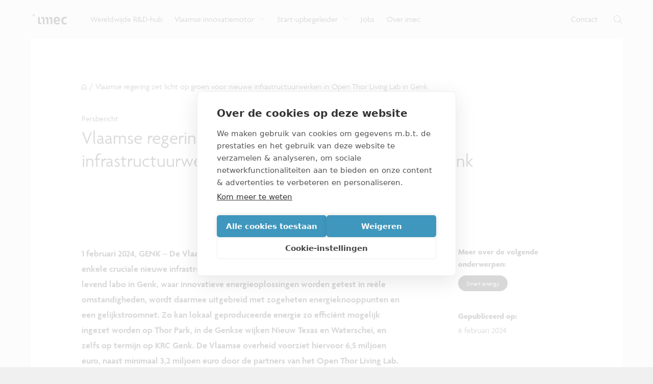

--- FILE ---
content_type: text/html; charset=utf-8
request_url: https://www.imec.be/nl/press/vlaamse-regering-zet-licht-op-groen-voor-nieuwe-infrastructuurwerken-open-thor-living-lab
body_size: 14575
content:
<!DOCTYPE html><html lang="nl"><head><meta charSet="utf-8"/><meta name="viewport" content="width=device-width, initial-scale=1"/><link rel="stylesheet" href="/_next/static/css/9d1973b70bbb072e.css" data-precedence="next"/><link rel="stylesheet" href="/_next/static/css/ad14fbfd22955ddd.css" data-precedence="next"/><link rel="stylesheet" href="/_next/static/css/6956330607a581e6.css" data-precedence="next"/><link rel="stylesheet" href="/_next/static/css/78f9177ea1b3c3d1.css" data-precedence="next"/><link rel="stylesheet" href="/_next/static/css/a1df0108d418cbe6.css" data-precedence="next"/><link rel="stylesheet" href="/_next/static/css/bbb849d15eb45a1a.css" data-precedence="next"/><link rel="stylesheet" href="/_next/static/css/af3481042720c6d2.css" data-precedence="next"/><link rel="stylesheet" href="/_next/static/css/ef31f1803904c437.css" data-precedence="next"/><link rel="preload" as="script" fetchPriority="low" href="/_next/static/chunks/webpack-522c86bd7f835f99.js"/><script src="/_next/static/chunks/4bd1b696-44457c6ff72d72d1.js" async=""></script><script src="/_next/static/chunks/8321-78ccee1b7b3801b3.js" async=""></script><script src="/_next/static/chunks/main-app-4f2edf195d7d233b.js" async=""></script><script src="/_next/static/chunks/5070-1d0a033985bd3e9a.js" async=""></script><script src="/_next/static/chunks/1121-a24e909536174432.js" async=""></script><script src="/_next/static/chunks/9471-4bed15050cf098bc.js" async=""></script><script src="/_next/static/chunks/5524-de47c8ee1b9deaa9.js" async=""></script><script src="/_next/static/chunks/5269-f8724231d955438f.js" async=""></script><script src="/_next/static/chunks/2088-d6d1fcce255f10a8.js" async=""></script><script src="/_next/static/chunks/app/%5Blocale%5D/error-6c1fe8e3964ccc27.js" async=""></script><script src="/_next/static/chunks/app/%5Blocale%5D/(euprojects)/layout-6cda6176defcdd3f.js" async=""></script><script src="/_next/static/chunks/app/global-error-75407a7309a50a2d.js" async=""></script><script src="/_next/static/chunks/app/%5Blocale%5D/not-found-260b087e690fd646.js" async=""></script><script src="/_next/static/chunks/app/layout-fd528618d63b9c2a.js" async=""></script><script src="/_next/static/chunks/9694-8b3a178d2d3f019b.js" async=""></script><script src="/_next/static/chunks/2214-13722dfc05402465.js" async=""></script><script src="/_next/static/chunks/446-0e7fd031d28e5a89.js" async=""></script><script src="/_next/static/chunks/app/%5Blocale%5D/%5B...slug%5D/page-0a359479cf23b0a3.js" async=""></script><link rel="preload" href="https://www.googletagmanager.com/gtm.js?id=GTM-MGTF9V4" as="script"/><link rel="preconnect" href="https://use.typekit.net" crossorigin=""/><link rel="preload" href="https://use.typekit.net/ogq8uta.css" as="style"/><title>Vlaamse regering zet licht op groen voor nieuwe infrastructuurwerken in Open Thor Living Lab in Genk | imec Vlaanderen</title><meta name="description" content="De Vlaamse regering heeft het licht op groen gezet voor enkele cruciale nieuwe infrastructuurwerken binnen het Open Thor Living Lab. Dit levend labo in Genk, waar innovatieve energieoplossingen worden getest in reële omstandigheden, wordt daarmee uitgebreid met zogeheten energieknooppunten en een gelijkstroomnet."/><meta name="robots" content="index, follow"/><link rel="canonical" href="https://www.imec.be/nl/press/vlaamse-regering-zet-licht-op-groen-voor-nieuwe-infrastructuurwerken-open-thor-living-lab"/><meta property="og:title" content="Vlaamse regering zet licht op groen voor nieuwe infrastructuurwerken in Open Thor Living Lab in Genk | imec Vlaanderen"/><meta property="og:description" content="De Vlaamse regering heeft het licht op groen gezet voor enkele cruciale nieuwe infrastructuurwerken binnen het Open Thor Living Lab. Dit levend labo in Genk, waar innovatieve energieoplossingen worden getest in reële omstandigheden, wordt daarmee uitgebreid met zogeheten energieknooppunten en een gelijkstroomnet."/><meta property="og:url" content="https://www.imec.be/nl/press/vlaamse-regering-zet-licht-op-groen-voor-nieuwe-infrastructuurwerken-open-thor-living-lab"/><meta property="og:site_name" content="imec"/><meta property="og:locale" content="nl"/><meta property="og:image" content="https://www.imec.be/imec-share.jpg"/><meta property="og:image:width" content="1200"/><meta property="og:image:height" content="630"/><meta property="og:type" content="website"/><meta name="twitter:card" content="summary_large_image"/><meta name="twitter:title" content="Vlaamse regering zet licht op groen voor nieuwe infrastructuurwerken in Open Thor Living Lab in Genk | imec Vlaanderen"/><meta name="twitter:description" content="De Vlaamse regering heeft het licht op groen gezet voor enkele cruciale nieuwe infrastructuurwerken binnen het Open Thor Living Lab. Dit levend labo in Genk, waar innovatieve energieoplossingen worden getest in reële omstandigheden, wordt daarmee uitgebreid met zogeheten energieknooppunten en een gelijkstroomnet."/><meta name="twitter:image" content="https://www.imec.be/imec-share.jpg"/><meta name="twitter:image:width" content="1200"/><meta name="twitter:image:height" content="630"/><link rel="shortcut icon" href="/favicon.ico"/><link rel="stylesheet" href="https://use.typekit.net/ogq8uta.css"/><script src="/_next/static/chunks/polyfills-42372ed130431b0a.js" noModule=""></script></head><body class="app"><div hidden=""><!--$--><!--/$--></div><div class="layout" data-project="vlaanderen"><header class="header_header__mQ_Hw"><div class="header_header-rowcontainer__OARyC"><div class="theme_outercontainer__Xcogt"><div class="header_header-row__wH1xJ"><div class="header_header-row-left__fRLCw"><a title="imec" aria-label="imec" class="header_header_logo__r6pDc" target="_self" href="/nl"><img alt="imec logo" loading="lazy" width="373" height="112.4" decoding="async" data-nimg="1" class="header_header_logo-img__PyKRv" style="color:transparent" src="/assets/img/imec-logo.svg"/></a><nav class="headernav_headernav___9GDJ"><div class="headernav_headernav-item__Tn4rH"><a class="headernav_headernav-item-link__mckMF" target="_self" href="/nl/wereldwijde-rd-hub"><span class="headernav_headernav-item-link-text__4duux">Wereldwijde R&amp;D-hub</span></a></div><div class="headernav_headernav-item__Tn4rH"><a class="headernav_headernav-item-link__mckMF" target="_self" href="/nl/vlaamse-innovatiemotor"><span class="headernav_headernav-item-link-text__4duux">Vlaamse innovatiemotor</span><span class="headernav_headernav-item-link-icon__yJWKT"><span data-icon="ChevronDown" class="icon_icon__yQEGO"><svg xmlns="http://www.w3.org/2000/svg" viewBox="0 0 10 4.5"><path fill="currentColor" d="M4.7 4.1c-.1 0-.2 0-.3-.1L-.1.4C-.3.3-.4 0-.2-.2s.4-.2.6-.1l4.3 3.4L9-.3c.2-.2.5-.1.6.1s.1.5-.1.6L5 4c-.1.1-.2.1-.3.1"></path></svg></span></span></a></div><div class="headernav_headernav-item__Tn4rH"><a class="headernav_headernav-item-link__mckMF" target="_self" href="/nl/start-upbegeleider"><span class="headernav_headernav-item-link-text__4duux">Start-upbegeleider</span><span class="headernav_headernav-item-link-icon__yJWKT"><span data-icon="ChevronDown" class="icon_icon__yQEGO"><svg xmlns="http://www.w3.org/2000/svg" viewBox="0 0 10 4.5"><path fill="currentColor" d="M4.7 4.1c-.1 0-.2 0-.3-.1L-.1.4C-.3.3-.4 0-.2-.2s.4-.2.6-.1l4.3 3.4L9-.3c.2-.2.5-.1.6.1s.1.5-.1.6L5 4c-.1.1-.2.1-.3.1"></path></svg></span></span></a></div><div class="headernav_headernav-item__Tn4rH"><a class="headernav_headernav-item-link__mckMF" target="_self" href="/nl/je-carriere-bij-imec"><span class="headernav_headernav-item-link-text__4duux">Jobs</span></a></div><div class="headernav_headernav-item__Tn4rH"><a class="headernav_headernav-item-link__mckMF" target="_self" href="/nl/over-imec"><span class="headernav_headernav-item-link-text__4duux">Over imec</span></a></div></nav></div><div class="header_header-row-right__2FHiu"><a class="header_header-row-right-link__0wwRS" target="_self" href="/nl/contact"><span class="header_header-row-right-link-text__IdORG">Contact</span></a><div class="header_header_search__SKvRO"><button title="Search" aria-label="Open zoekfunctie" aria-hidden="false" class="header_header_search-button__4cKLt"><span data-icon="Search" class="icon_icon__yQEGO"><svg xmlns="http://www.w3.org/2000/svg" viewBox="0 0 19.2 19.2"><path fill="currentColor" d="m19 18.4-4.9-4.9c1.3-1.4 2-3.3 2-5.3C16.1 3.8 12.5.1 8 .1c-4.4-.1-8 3.5-8 8 0 4.4 3.6 8.1 8.1 8.1 2.1 0 3.9-.8 5.3-2l4.9 4.9c.1.1.2.1.3.1s.2 0 .3-.1c.3-.3.3-.6.1-.7M8.1 15.2C4.2 15.2 1 12 1 8.1S4.2 1 8.1 1s7.1 3.2 7.1 7.1c0 1.8-.7 3.4-1.8 4.7l-.2-.2c-.2-.2-.5-.2-.7 0s-.2.5 0 .7l.2.2c-1.2 1-2.8 1.7-4.6 1.7"></path></svg></span></button></div></div></div> </div></div><div class="header_header-dropdowncontainer__JzwxY"></div><div class="header_header-dropdowncontainer__JzwxY"><div class="headernav_dropdown__3bbuD" id="Vlaamse innovatiemotor"><div class="theme_outercontainer__Xcogt"><div class="theme_container__yLZce"><div class="headernav_dropdown-items__ophiB"><div class="headernav_dropdown-items-item__JN4CX"><div class="dropdown-item"><a class="headernav_dropdown-item-link__AT16_" target="_self" href="/nl/vlaamse-innovatiemotor/samenwerking"><span class="headernav_dropdown-item-link-text__a_UaN">Samenwerking</span><span class="headernav_dropdown-item-link-icon__Oa5ts"><span data-icon="ArrowRight" class="icon_icon__yQEGO"><svg xmlns="http://www.w3.org/2000/svg" viewBox="0 0 14 11"><path fill="currentColor" d="M.6 4.9h11.2L7.7 1c-.2-.2-.3-.6 0-.8.2-.2.6-.2.9 0L13.8 5c.2.2.2.6 0 .8l-5.2 5c-.2.2-.6.2-.9 0-.2-.2-.2-.6 0-.8l4.2-3.9H.6c-.3 0-.6-.3-.6-.6s.2-.6.6-.6"></path></svg></span></span></a><div class="headernav_dropdown-item-description__jqv2c">Ontdek hoe imec de krachten bundelt met Vlaamse bedrijven, overheden en universiteiten.</div></div></div><div class="headernav_dropdown-items-item__JN4CX"><div class="dropdown-item"><a class="headernav_dropdown-item-link__AT16_" target="_self" href="/nl/vlaamse-innovatiemotor/kennisuitwisseling"><span class="headernav_dropdown-item-link-text__a_UaN">Kennisuitwisseling</span><span class="headernav_dropdown-item-link-icon__Oa5ts"><span data-icon="ArrowRight" class="icon_icon__yQEGO"><svg xmlns="http://www.w3.org/2000/svg" viewBox="0 0 14 11"><path fill="currentColor" d="M.6 4.9h11.2L7.7 1c-.2-.2-.3-.6 0-.8.2-.2.6-.2.9 0L13.8 5c.2.2.2.6 0 .8l-5.2 5c-.2.2-.6.2-.9 0-.2-.2-.2-.6 0-.8l4.2-3.9H.6c-.3 0-.6-.3-.6-.6s.2-.6.6-.6"></path></svg></span></span></a><div class="headernav_dropdown-item-description__jqv2c">Bekijk hoe we onze expertise delen met organisaties, ondernemers en burgers.</div></div></div><div class="headernav_dropdown-items-item__JN4CX"><div class="dropdown-item"><a class="headernav_dropdown-item-link__AT16_" target="_self" href="/nl/vlaamse-innovatiemotor/impactdomeinen"><span class="headernav_dropdown-item-link-text__a_UaN">Impactdomeinen</span><span class="headernav_dropdown-item-link-icon__Oa5ts"><span data-icon="ArrowRight" class="icon_icon__yQEGO"><svg xmlns="http://www.w3.org/2000/svg" viewBox="0 0 14 11"><path fill="currentColor" d="M.6 4.9h11.2L7.7 1c-.2-.2-.3-.6 0-.8.2-.2.6-.2.9 0L13.8 5c.2.2.2.6 0 .8l-5.2 5c-.2.2-.6.2-.9 0-.2-.2-.2-.6 0-.8l4.2-3.9H.6c-.3 0-.6-.3-.6-.6s.2-.6.6-.6"></path></svg></span></span></a><div class="headernav_dropdown-item-description__jqv2c">Verken de impact van nano- en digitale technologie op verschillende domeinen.</div></div></div></div> </div> </div></div></div><div class="header_header-dropdowncontainer__JzwxY"><div class="headernav_dropdown__3bbuD" id="Start-upbegeleider"><div class="theme_outercontainer__Xcogt"><div class="theme_container__yLZce"><div class="headernav_dropdown-items__ophiB"><div class="headernav_dropdown-items-item__JN4CX"><div class="dropdown-item"><a class="headernav_dropdown-item-link__AT16_" target="_self" href="/nl/start-upbegeleider/imec-istart"><span class="headernav_dropdown-item-link-text__a_UaN">imec.istart</span><span class="headernav_dropdown-item-link-icon__Oa5ts"><span data-icon="ArrowRight" class="icon_icon__yQEGO"><svg xmlns="http://www.w3.org/2000/svg" viewBox="0 0 14 11"><path fill="currentColor" d="M.6 4.9h11.2L7.7 1c-.2-.2-.3-.6 0-.8.2-.2.6-.2.9 0L13.8 5c.2.2.2.6 0 .8l-5.2 5c-.2.2-.6.2-.9 0-.2-.2-.2-.6 0-.8l4.2-3.9H.6c-.3 0-.6-.3-.6-.6s.2-.6.6-.6"></path></svg></span></span></a><div class="headernav_dropdown-item-description__jqv2c">Wil je een versnelling hoger schakelen met je techstart-up? Klop dan aan bij imec.istart.</div></div></div><div class="headernav_dropdown-items-item__JN4CX"><div class="dropdown-item"><a class="headernav_dropdown-item-link__AT16_" target="_self" href="/nl/start-upbegeleider/imec-xpand"><span class="headernav_dropdown-item-link-text__a_UaN">imec.xpand</span><span class="headernav_dropdown-item-link-icon__Oa5ts"><span data-icon="ArrowRight" class="icon_icon__yQEGO"><svg xmlns="http://www.w3.org/2000/svg" viewBox="0 0 14 11"><path fill="currentColor" d="M.6 4.9h11.2L7.7 1c-.2-.2-.3-.6 0-.8.2-.2.6-.2.9 0L13.8 5c.2.2.2.6 0 .8l-5.2 5c-.2.2-.6.2-.9 0-.2-.2-.2-.6 0-.8l4.2-3.9H.6c-.3 0-.6-.3-.6-.6s.2-.6.6-.6"></path></svg></span></span></a><div class="headernav_dropdown-item-description__jqv2c">Wil je met nanotechnologie de markt op? Imec.xpand ondersteunt je van begin tot eind.</div></div></div><div class="headernav_dropdown-items-item__JN4CX"><div class="dropdown-item"><a class="headernav_dropdown-item-link__AT16_" target="_self" href="/nl/start-upbegeleider/spin-offs"><span class="headernav_dropdown-item-link-text__a_UaN">Spin-offs</span><span class="headernav_dropdown-item-link-icon__Oa5ts"><span data-icon="ArrowRight" class="icon_icon__yQEGO"><svg xmlns="http://www.w3.org/2000/svg" viewBox="0 0 14 11"><path fill="currentColor" d="M.6 4.9h11.2L7.7 1c-.2-.2-.3-.6 0-.8.2-.2.6-.2.9 0L13.8 5c.2.2.2.6 0 .8l-5.2 5c-.2.2-.6.2-.9 0-.2-.2-.2-.6 0-.8l4.2-3.9H.6c-.3 0-.6-.3-.6-.6s.2-.6.6-.6"></path></svg></span></span></a><div class="headernav_dropdown-item-description__jqv2c">Verken hier de lijst van spin-offbedrijven van de Vlaamse innovatiehub voor nano-elektronica en digitale technologie.</div></div></div></div> </div> </div></div></div><div class="header_header-dropdowncontainer__JzwxY"></div><div class="header_header-dropdowncontainer__JzwxY"></div></header><span id="scroll"></span><div class="theme_outercontainer__Xcogt"><div class="layout_layout-content___o3j2"><div class="press"><div class="hero_mod-darkcolors__fKUsS hero_hero__7Y7H1 block"><div class="hero_breadcrumbs__lYvyy"><div class="theme_container__yLZce"><a title="Home" class="hero_breadcrumbs-icon__5D9Bg" target="_self" href="/nl"><span data-icon="Home" class="icon_icon__yQEGO"><svg xmlns="http://www.w3.org/2000/svg" viewBox="0 0 10 11"><path fill="currentColor" d="M8.67 11H6.19a.42.42 0 0 1-.43-.42v-3s-.09-.14-.23-.14H4.05c-.14 0-.23.09-.23.14v3a.43.43 0 0 1-.43.42H1a1 1 0 0 1-1-1V4.53a.3.3 0 0 1 0-.15.5.5 0 0 1 .1-.14L4.51.12a.45.45 0 0 1 .6 0l4.38 4a.5.5 0 0 1 .1.13.6.6 0 0 1 0 .14L9.67 10a1 1 0 0 1-1 1M4.05 6.57h1.48a1 1 0 0 1 1.09 1v2.63h2.05a.14.14 0 0 0 .14-.2V4.53L4.82 1 .86 4.7V10a.15.15 0 0 0 .15.14H3v-2.6a1 1 0 0 1 1.05-.97"></path></svg></span></a><span class="hero_breadcrumbs-divider__BaXTE">/</span><span class="hero_breadcrumbs-link__zWZSo">Vlaamse regering zet licht op groen voor nieuwe infrastructuurwerken in Open Thor Living Lab in Genk</span> </div></div><div class="hero_hero-content__b4a_I"><div class="theme_container__yLZce"><p class="hero_subtitle__6ws0m">Persbericht</p><div class="hero_title__vQmju"><h1 class="theme_h1__OJddE">Vlaamse regering zet licht op groen voor nieuwe infrastructuurwerken in Open Thor Living Lab in Genk<!-- --> </h1></div> </div></div></div><div class="press_press-contentsidebar__vHKJB contentsidebar_contentsidebar__Of7aM"><div class="theme_container__yLZce"><div class="contentsidebar_content__Ab6MS"><div class="press_is-visible__6lwZH press_press-contentsidebar-content__dM5K8"><div aria-hidden="false" class="rah-static rah-static--height-auto " style="height:auto;overflow:visible"><div style="transition:opacity 500ms ease 0ms;-webkit-transition:opacity 500ms ease 0ms"><div class="mod-fullwidth blocks"><div class="mod-press textblock_textblock__J88oS textblock block"><div class="theme_container__yLZce"><div class="textblock_textblock-content__E_9qg"><div class="wysiwyg theme_wysiwyg__ROS6B trusted"><p><strong>1 februari 2024, GENK – De Vlaamse regering heeft het licht op groen gezet voor enkele cruciale nieuwe infrastructuurwerken binnen het Open Thor Living Lab. Dit levend labo in Genk, waar innovatieve energieoplossingen worden getest in reële omstandigheden, wordt daarmee uitgebreid met zogeheten energieknooppunten en een gelijkstroomnet. Zo kan lokaal geproduceerde energie zo efficiënt mogelijk ingezet worden op Thor Park, in de Genkse wijken Nieuw Texas en Waterschei, en zelfs op termijn op KRC Genk. De Vlaamse overheid voorziet hiervoor 6,5 miljoen euro, naast minimaal 3,2 miljoen euro door de partners van het Open Thor Living Lab. De essentiële state-of-the-art infrastructuur die nodig is om het living lab op de Europese innovatiekaart te zetten, wordt daarmee realiteit en een belangrijke katalysator voor nieuwe innovatieprojecten in samenwerking met overheden, bedrijven, burgers, kennisinstellingen.</strong></p>

<h2>Open Thor Living Lab – State-of-the-art infrastructuur op Europees topniveau</h2>

<p>Om de grote maatschappelijke uitdagingen zoals de energie- en klimaatcrisis aan te pakken in een snel veranderende wereld, is innovatie onmisbaar. Nieuwe technologieën en diensten dienen alle kansen te krijgen om snel en efficiënt uitgerold te worden. Om die groei mee mogelijk te maken en deze energieoplossingen uitgebreid in de praktijk te testen in een reële context, initieerden EnergyVille – een onderzoekssamenwerking tussen KU Leuven, VITO, imec en UHasselt – , Stad Genk en Thor NV in 2021 het Open Thor Living Lab. Dit levend labo – dat zich uitstrekt over het Thor Park, de woonwijk Nieuw Texas, de tuinwijk in Waterschei en KRC Genk – fungeert als unieke proeftuin om nieuwe energieconcepten en -technologieën te testen en versneld op de markt te brengen. De ruggengraat van dit alles? State-of-the-art technologie op Europees topniveau.</p>

<p>Om deze technologie verder uit te bouwen, met name om bestaande en in ontwikkeling zijnde testinfrastructuren aan elkaar te koppelen en de beheersstructuur te professionaliseren, zet de Vlaamse regering het licht op groen voor een fundamentele uitbreiding van dit living lab. “Eén van de dingen die we onderzoeken in het living lab is hoe de lokaal opgewekte energie zo goed mogelijk benut kan worden. We willen elektriciteits-, warmte- en koudeoverschotten immers zo veel mogelijk vermijden of, waar dit niet mogelijk is, recupereren, opslaan en uitwisselen tussen verschillende sites, gebouwen en gebruikers. Door middel van koppelingen tussen de gebouwen en zogeheten energieknooppunten – die gevestigd zullen worden in de woonwijk Nieuw Texas en het Thor wetenschapspark– kunnen we verschillende energiestromen (zowel warmte-, koeling als elektriciteit) binnen het Open Thor Living Lab met elkaar verbinden en lokale uitwisseling van energie optimaliseren. Daarnaast richten we nu samen met Stad Genk en Thor NV het Open Thor Living Lab als nieuw bedrijf op, zodat voor alle gebruikers van de onderzoeksinfrastructuur van het Open Thor Living lab er een duidelijk aanspreekpunt is en we het beheer naar een volgend professioneel niveau kunnen tillen ”, verduidelijkt&nbsp;<strong>Gerrit Jan Schaeffer, General Manager bij EnergyVille</strong>.</p>

<h2>Elektriciteitsnet van de toekomst</h2>

<p>Verder wordt er ook gebouwd aan een innovatief gelijkstroomnet (DC-net). Momenteel werkt het elektriciteitsnet standaard op wisselspanning (AC-net), terwijl zonnepanelen, batterijen, LED-verlichting, computers, … op gelijkstroom werken. Hiervoor zijn omvormers nodig, met de nodige energieverliezen tot gevolg. “Kijken we in de toekomst naar een grote parking bij een winkelcentrum, dan bestaat die mogelijks uit een parkeergarage met laadpalen en zonnepanelen op het dak of een parkeerterrein met PV-carports en laadpalen. Vermits al deze systemen intern op gelijkstroom werken, lijkt het dan ook logisch om dit via DC/DC aan elkaar te koppelen. Maar testopstellingen om de beveiliging en aansturing van dergelijke technologiecombinaties te optimaliseren, bestaan vandaag nog niet. Er is dus met andere woorden veel interesse voor gelijkstroomoplossingen en DC-microgrids”, aldus Gerrit Jan Schaeffer.</p>

<h2>Naar een klimaatneutraal Vlaanderen tegen 2050</h2>

<p>Ultieme doel is om samen met overheden, bedrijven, burgers en kennisinstellingen de energietransitie te versnellen en tegen 2050 te komen tot een klimaatneutraal Vlaanderen. ”Vlaanderen trekt resoluut de kaart van innovatie en voorziet 6,5 miljoen euro financiering voor het Open Thor Living Lab. Het is een verhaal hoe we met Thor Park en EnergyVille niet enkel de duurzame energie-oplossingen van morgen in het labo ontwikkelen. Via het Open Thor verhaal willen we dit ook echt gaan testen op Open Thor en in de Genkse wijken. Zo willen we aan de burgers aantonen hoe die innovaties ook hun leven aangenamer en beter kan maken. Via innovatie kunnen we de technologische toepassingen opschalen en goedkoper maken, en tegelijkertijd economische groei en nieuwe jobs creëren”,&nbsp;<strong>concludeert Jo Brouns, Vlaams minister van Economie, Innovatie, Werk, Sociale economie en Landbouw.</strong></p>
</div></div> </div></div></div></div></div></div></div><div class="contentsidebar_sidebar__zoLCK"><div class="sidebar_sidebar__VOpRf"><!--$!--><template data-dgst="BAILOUT_TO_CLIENT_SIDE_RENDERING"></template><!--/$--><div class="sidebar_date__MtKwc"><p class="sidebar_date-label__rQLHn">Gepubliceerd op<!-- -->:</p><p>6 februari 2024</p></div></div></div> </div></div><div class="blocks"></div></div><!--$--><!--/$--></div> </div><footer class="footer_footer__XKmHe"><div class="theme_outercontainer__Xcogt"><div class="footer_footer-content__SWwFl"><div class="footer_social__qlw69"><p class="footer_social-text__hQJR9">Volg imec op:</p><div class="footer_social-icons__orNY8"><a href="https://www.linkedin.com/company/imec-vlaanderen/?utm_source=website&amp;utm_medium=footer-social" target="_blank" rel="noreferrer" title="LinkedIn" aria-label="LinkedIn" class="sociallink_mod-linkedin__Y2YaN sociallink_mod-rounded__jk3Dt sociallink_sociallink__u8e7z"><span data-icon="LinkedIn" class="icon_mod-maxwidth__jbi_r icon_icon__yQEGO"><svg xmlns="http://www.w3.org/2000/svg" viewBox="0 0 209.3 200"><path fill="currentColor" d="M209.3 122.6V200h-44.9v-72.2c0-18.1-6.5-30.5-22.7-30.5-12.4 0-19.8 8.3-23 16.4-1.2 2.9-1.5 6.9-1.5 10.9V200H72.3s.6-122.3 0-134.9h44.9v19.1c-.1.1-.2.3-.3.4h.3v-.4c6-9.2 16.6-22.3 40.4-22.3 29.6 0 51.7 19.3 51.7 60.7M25.4 0C10 0 0 10.1 0 23.3c0 13 9.8 23.3 24.8 23.3h.3c15.6 0 25.4-10.4 25.4-23.3C50.2 10.1 40.7 0 25.4 0M2.7 200h44.9V65.1H2.7zm0 0"></path></svg></span></a><a href="https://twitter.com/imecVlaanderen?utm_source=website&amp;utm_medium=footer-social" target="_blank" rel="noreferrer" title="X" aria-label="X" class="sociallink_mod-twitter__BciOt sociallink_mod-rounded__jk3Dt sociallink_sociallink__u8e7z"><span data-icon="X" class="icon_mod-maxwidth__jbi_r icon_icon__yQEGO"><svg xmlns="http://www.w3.org/2000/svg" viewBox="0 0 1200 1227"><path fill="currentColor" d="M714.163 519.284 1160.89 0h-105.86L667.137 450.887 357.328 0H0l468.492 681.821L0 1226.37h105.866l409.625-476.152 327.181 476.152H1200L714.137 519.284zM569.165 687.828l-47.468-67.894-377.686-540.24h162.604l304.797 435.991 47.468 67.894 396.2 566.721H892.476L569.165 687.854z"></path></svg></span></a><a href="https://www.facebook.com/imecVlaanderen/?utm_source=website&amp;utm_medium=footer-social" target="_blank" rel="noreferrer" title="Facebook" aria-label="Facebook" class="sociallink_mod-facebook__yazvj sociallink_mod-rounded__jk3Dt sociallink_sociallink__u8e7z"><span data-icon="Facebook" class="icon_mod-maxwidth__jbi_r icon_icon__yQEGO"><svg xmlns="http://www.w3.org/2000/svg" viewBox="0 0 103.9 200"><path fill="currentColor" d="M67.4 200v-91.2H98l4.6-35.6H67.4V50.5c0-10.3 2.9-17.3 17.6-17.3h18.8V1.4C100.6 1 89.4 0 76.4 0 49.3 0 30.7 16.6 30.7 47v26.2H0v35.6h30.7V200z"></path></svg></span></a><a href="https://imec.swivle.cloud?utm_source=website&amp;utm_medium=footer-social" target="_blank" rel="noreferrer" title="Swivle" aria-label="Swivle" class="sociallink_mod-swivle__l7WMO sociallink_mod-rounded__jk3Dt sociallink_sociallink__u8e7z"><span data-icon="Swivle" class="icon_mod-maxwidth__jbi_r icon_icon__yQEGO"><svg xmlns="http://www.w3.org/2000/svg" viewBox="0 0 183.46 200"><path fill="currentColor" d="M94.06 0h19.49c1 .24 2 .53 3.02.73 30.83 6.13 52.44 23.6 62.39 53.48 9.99 30.03 3.11 57.1-18.17 80.44-2.35 2.57-3.98 5.24-5 8.57-11.25 36.92-47.65 61.24-85.01 56.09-32.08-4.42-54.87-21.89-65.71-52.51-10.88-30.76-3.96-58.54 18.15-82.49 1.99-2.16 3.46-4.4 4.32-7.23 6.95-22.86 21.28-39.46 42.75-49.92C77.83 3.49 85.95 1.73 94.08 0ZM28.03 105.02c-1.57.82-1.93 2.42-2.58 3.78-4.56 9.57-5.72 19.71-4.28 30.06 2.92 21.02 18.49 38.11 39.12 43.41 20.69 5.32 42.64-2.4 55.46-19.51 12.67-16.9 13.99-40.25 3.4-58.42-4.76-8.17-11.48-14.25-19.33-19.39-11.42-7.48-12.36-22.64-2.18-31.29 6.52-5.54 15.21-6.07 23.23-1.22 15.31 9.27 26.08 22.4 32.84 38.91.45 1.1.36 2.64 1.9 3.12 5.51-7.19 8.42-21.84 6.71-33.66-3.13-21.65-19.56-39.29-40.96-43.97-21.64-4.73-43.96 4.46-55.87 23-11.87 18.49-11 42.97 2.1 60.44 4.51 6.02 10.33 10.49 16.51 14.66 10.65 7.18 11.7 21.65 2.42 30.32-6.6 6.16-15.71 6.9-24.12 1.77-14.91-9.09-25.56-21.84-32.24-37.94-.57-1.38-.71-3.05-2.15-4.05Z"></path></svg></span></a><a href="https://vimeo.com/imecnanotube?utm_source=website&amp;utm_medium=footer-social" target="_blank" rel="noreferrer" title="Vimeo" aria-label="Vimeo" class="sociallink_mod-vimeo__aJn6a sociallink_mod-rounded__jk3Dt sociallink_sociallink__u8e7z"><span data-icon="Vimeo" class="icon_mod-maxwidth__jbi_r icon_icon__yQEGO"><svg xmlns="http://www.w3.org/2000/svg" viewBox="0 0 230.8 200"><path fill="currentColor" d="M230.7 46.3q-1.5 33.75-47.1 92.4C152.2 179.6 125.7 200 104 200c-13.4 0-24.8-12.4-34.1-37.3L51.3 94.3c-7-24.9-14.4-37.4-22.3-37.4-1.7 0-7.8 3.6-18.1 10.9L0 53.8c11.4-10 22.6-20.1 33.7-30.1C48.9 10.6 60.3 3.6 67.9 2.9c18-1.7 29 10.6 33.2 36.9 4.5 28.4 7.6 46.1 9.3 53 5.2 23.6 10.9 35.3 17.1 35.3 4.8 0 12.1-7.6 21.8-22.9s14.8-26.9 15.5-34.9c1.4-13.2-3.8-19.8-15.5-19.8-5.5 0-11.2 1.3-17.1 3.8 11.3-37.2 33-55.3 65-54.3 23.6.7 34.8 16.1 33.5 46.3"></path></svg></span></a><a href="https://www.instagram.com/imec_int/?utm_source=website&amp;utm_medium=footer-social" target="_blank" rel="noreferrer" title="Instagram" aria-label="Instagram" class="sociallink_mod-instagram__4CHd_ sociallink_mod-rounded__jk3Dt sociallink_sociallink__u8e7z"><span data-icon="Instagram" class="icon_mod-maxwidth__jbi_r icon_icon__yQEGO"><svg xmlns="http://www.w3.org/2000/svg" viewBox="0 0 200 200"><path fill="currentColor" d="M100 18c26.7 0 29.9.1 40.4.6 9.7.4 15 2.1 18.6 3.4 4.7 1.8 8 4 11.5 7.5s5.7 6.8 7.5 11.5c1.4 3.5 3 8.8 3.4 18.6.5 10.5.6 13.7.6 40.4s-.1 29.9-.6 40.4c-.4 9.7-2.1 15-3.4 18.6-1.8 4.7-4 8-7.5 11.5s-6.8 5.7-11.5 7.5c-3.5 1.4-8.8 3-18.6 3.4-10.5.5-13.7.6-40.4.6s-29.9-.1-40.4-.6c-9.7-.4-15-2.1-18.6-3.4-4.7-1.8-8-4-11.5-7.5s-5.6-6.9-7.5-11.5c-1.4-3.5-3-8.8-3.4-18.6-.5-10.5-.6-13.7-.6-40.4s.1-29.9.6-40.4c.4-9.7 2.1-15 3.4-18.6 1.8-4.7 4-8 7.5-11.5S36.4 23.9 41 22c3.5-1.4 8.8-3 18.6-3.4 10.5-.5 13.7-.6 40.4-.6m0-18C72.8 0 69.4.1 58.8.6c-10.7.5-17.9 2.2-24.3 4.6-6.6 2.6-12.2 6-17.7 11.5-5.6 5.6-9 11.1-11.5 17.7C2.8 40.8 1.1 48 .7 58.7.1 69.4 0 72.8 0 100s.1 30.6.6 41.2 2.2 17.9 4.6 24.3c2.6 6.6 6 12.2 11.5 17.7 5.6 5.6 11.1 9 17.7 11.5 6.4 2.5 13.6 4.2 24.3 4.6 10.7.5 14.1.6 41.2.6s30.6-.1 41.2-.6 17.9-2.2 24.3-4.6c6.6-2.6 12.2-6 17.7-11.5 5.6-5.6 9-11.1 11.5-17.7 2.5-6.4 4.2-13.6 4.6-24.3.5-10.7.6-14.1.6-41.2s-.1-30.6-.6-41.2-2.2-17.9-4.6-24.3c-2.6-6.6-6-12.2-11.5-17.7-5.6-5.6-11.1-9-17.7-11.5-6.4-2.5-13.6-4.2-24.3-4.6C130.6.1 127.2 0 100 0"></path><path fill="currentColor" d="M100 48.6c-28.4 0-51.4 23-51.4 51.4s23 51.4 51.4 51.4 51.4-23 51.4-51.4-23-51.4-51.4-51.4m0 84.7c-18.4 0-33.3-14.9-33.3-33.3S81.6 66.7 100 66.7s33.3 14.9 33.3 33.3-14.9 33.3-33.3 33.3"></path><circle cx="153.4" cy="46.6" r="12"></circle></svg></span></a></div></div><div class="footernav_footernav__juEWF"><div class="footernav_footernav-row__drpMR"><div class="footernav_categories__3VS55"><div class="footernav_categories-item__XYqHg"><div class="footernav_categories-item-title__u983h"><h4 class="theme_mod-medium__1BQqr theme_h4__EXVfU"><a target="_self" href="/nl/wereldwijde-rd-hub">Wereldwijde R&amp;D-hub</a> </h4></div><p class="footernav_categories-item-description__CZfeL">Verken onze expertise.</p><div class="footernav_links__QLot2"><div class="footernav_links-item__o8Efe"><a class="footernav_link__e9sb3" target="_self" href="/nl/wereldwijde-rd-hub/chiptechnologie">Chiptechnologie</a></div></div></div><div class="footernav_categories-item__XYqHg"><div class="footernav_categories-item-title__u983h"><h4 class="theme_mod-medium__1BQqr theme_h4__EXVfU"><a target="_self" href="/nl/vlaamse-innovatiemotor">Vlaamse innovatiemotor</a> </h4></div><p class="footernav_categories-item-description__CZfeL">Ontdek onze lokale impact.</p><div class="footernav_links__QLot2"><div class="footernav_links-item__o8Efe"><a class="footernav_link__e9sb3" target="_self" href="/nl/vlaamse-innovatiemotor/samenwerking">Samenwerking</a></div><div class="footernav_links-item__o8Efe"><a class="footernav_link__e9sb3" target="_self" href="/nl/vlaamse-innovatiemotor/kennisuitwisseling">Kennisuitwisseling</a></div><div class="footernav_links-item__o8Efe"><a class="footernav_link__e9sb3" target="_self" href="/nl/vlaamse-innovatiemotor/impactdomeinen">Impactdomeinen</a></div></div></div><div class="footernav_categories-item__XYqHg"><div class="footernav_categories-item-title__u983h"><h4 class="theme_mod-medium__1BQqr theme_h4__EXVfU"><a target="_self" href="/nl/start-upbegeleider">Start-upondersteuning</a> </h4></div><p class="footernav_categories-item-description__CZfeL"> Lanceer je onderneming.</p><div class="footernav_links__QLot2"><div class="footernav_links-item__o8Efe"><a class="footernav_link__e9sb3" target="_self" href="/nl/start-upbegeleider/imec-istart">Imec.istart</a></div><div class="footernav_links-item__o8Efe"><a class="footernav_link__e9sb3" target="_self" href="/nl/start-upbegeleider/imec-xpand">Imec.xpand</a></div><div class="footernav_links-item__o8Efe"><a class="footernav_link__e9sb3" target="_self" href="/nl/start-upbegeleider/spin-offs">Spin-offs</a></div></div></div><div class="footernav_categories-item__XYqHg"><div class="footernav_categories-item-title__u983h"><h4 class="theme_mod-medium__1BQqr theme_h4__EXVfU"><a target="_self" href="/nl/je-carriere-bij-imec">Jobs</a> </h4></div><p class="footernav_categories-item-description__CZfeL">Ontdek onze vacatures.</p><div class="footernav_links__QLot2"><div class="footernav_links-item__o8Efe"><a class="footernav_link__e9sb3" target="_self" href="/nl/je-carriere-bij-imec/vacatures">Vacatures</a></div><div class="footernav_links-item__o8Efe"><a class="footernav_link__e9sb3" target="_self" href="/nl/je-carriere-bij-imec/vacatures?filters%5B%5D=%2Fjob_employment_type%2Fphd&amp;type=academic">PhD</a></div><div class="footernav_links-item__o8Efe"><a class="footernav_link__e9sb3" target="_self" href="/nl/je-carriere-bij-imec/vacatures?filters%5B%5D=%2Fjob_employment_type%2Fpostdoc&amp;type=academic">PostDoc</a></div><div class="footernav_links-item__o8Efe"><a class="footernav_link__e9sb3" target="_self" href="/nl/je-carriere-bij-imec/vacatures?filters%5B%5D=%2Fjob_employment_type%2Fstudent&amp;type=academic">Student</a></div><div class="footernav_links-item__o8Efe"><a class="footernav_link__e9sb3" target="_self" href="/nl/je-carriere-bij-imec/vacatures?filters%5B%5D=%2Fjob_employment_type%2Fbachelor-projectsinternships&amp;filters%5B%5D=%2Fjob_employment_type%2Fmaster-projectsinternships&amp;type=academic">Internships</a></div></div></div></div><div class="footernav_other__RIsB4"><div><h5 class="theme_h5___9dAV">Meer imec<!-- --> </h5></div><div class="footernav_links__QLot2"><div class="footernav_links-item__o8Efe"><a class="footernav_link__e9sb3" target="_self" href="/nl/contact">Contact</a></div><div class="footernav_links-item__o8Efe"><a class="footernav_link__e9sb3" target="_self" href="/nl/over-imec">Over imec</a></div><div class="footernav_links-item__o8Efe"><a class="footernav_link__e9sb3" target="_self" href="/nl/organisatie">Organisatie</a></div><div class="footernav_links-item__o8Efe"><a class="footernav_link__e9sb3" target="_self" href="/nl/vlaamse-innovatiemotor/kennisuitwisseling/techmeters/digimeter">imec.digimeter</a></div><div class="footernav_links-item__o8Efe"><a class="footernav_link__e9sb3" target="_self" href="/nl/reading-room">Stories</a></div><div class="footernav_links-item__o8Efe"><a class="footernav_link__e9sb3" target="_self" href="/nl/reading-room?page=0&amp;partner_related=false&amp;query=&amp;scrolllock=true&amp;type=press">Pers</a></div><div class="footernav_links-item__o8Efe"><a class="footernav_link__e9sb3" href="https://www.imec-int.com/en/stayuptodate" target="_blank" rel="noopener">Nieuwsbrief</a></div></div></div></div></div><div class="footer_bottom___XpwE"><div class="footer_bottom-row__dY7e4"><div class="footer_bottom-row-left__LngZc"><div class="links"><a class="footer_links-item__B6MJO" target="_self" href="/nl/cookiebeleid">cookiebeleid</a><span class="footer_links-spacer__l_zYa">|</span><a class="footer_links-item__B6MJO" href="https://www.imec-int.com/nl/disclaimer" target="_blank" rel="noopener">disclaimer</a><span class="footer_links-spacer__l_zYa">|</span><a class="footer_links-item__B6MJO" href="https://www.imec-int.com" target="_blank" rel="noopener">imec international</a><span class="footer_links-spacer__l_zYa">|</span><a class="footer_links-item__B6MJO" href="https://www.imec-int.com/nl/privacyverklaring" target="_blank" rel="noopener">privacyverklaring</a><span class="footer_links-spacer__l_zYa">|</span><a class="footer_links-item__B6MJO" target="_self" href="/nl/algemene-voorwaarden-verkoopaankoop">algemene voorwaarden verkoop/aankoop</a></div></div></div></div></div> </div></footer></div><script src="/_next/static/chunks/webpack-522c86bd7f835f99.js" id="_R_" async=""></script><script>(self.__next_f=self.__next_f||[]).push([0])</script><script>self.__next_f.push([1,"1:\"$Sreact.fragment\"\n3:I[87555,[],\"\"]\n4:I[48724,[\"5070\",\"static/chunks/5070-1d0a033985bd3e9a.js\",\"1121\",\"static/chunks/1121-a24e909536174432.js\",\"9471\",\"static/chunks/9471-4bed15050cf098bc.js\",\"5524\",\"static/chunks/5524-de47c8ee1b9deaa9.js\",\"5269\",\"static/chunks/5269-f8724231d955438f.js\",\"2088\",\"static/chunks/2088-d6d1fcce255f10a8.js\",\"8530\",\"static/chunks/app/%5Blocale%5D/error-6c1fe8e3964ccc27.js\"],\"default\"]\n5:I[31295,[],\"\"]\n7:I[92088,[\"5070\",\"static/chunks/5070-1d0a033985bd3e9a.js\",\"9471\",\"static/chunks/9471-4bed15050cf098bc.js\",\"5524\",\"static/chunks/5524-de47c8ee1b9deaa9.js\",\"2088\",\"static/chunks/2088-d6d1fcce255f10a8.js\",\"2626\",\"static/chunks/app/%5Blocale%5D/(euprojects)/layout-6cda6176defcdd3f.js\"],\"Layout\"]\n9:I[59665,[],\"OutletBoundary\"]\nb:I[74911,[],\"AsyncMetadataOutlet\"]\nd:I[59665,[],\"ViewportBoundary\"]\nf:I[59665,[],\"MetadataBoundary\"]\n10:\"$Sreact.suspense\"\n12:I[98385,[\"9471\",\"static/chunks/9471-4bed15050cf098bc.js\",\"4219\",\"static/chunks/app/global-error-75407a7309a50a2d.js\"],\"\"]\n:HL[\"/_next/static/css/9d1973b70bbb072e.css\",\"style\"]\n:HL[\"/_next/static/css/ad14fbfd22955ddd.css\",\"style\"]\n:HL[\"/_next/static/css/6956330607a581e6.css\",\"style\"]\n:HL[\"/_next/static/css/78f9177ea1b3c3d1.css\",\"style\"]\n:HL[\"/_next/static/css/a1df0108d418cbe6.css\",\"style\"]\n:HL[\"/_next/static/css/bbb849d15eb45a1a.css\",\"style\"]\n:HL[\"/_next/static/css/af3481042720c6d2.css\",\"style\"]\n:HL[\"/_next/static/css/ef31f1803904c437.css\",\"style\"]\n"])</script><script>self.__next_f.push([1,"0:{\"P\":null,\"b\":\"7EhiTDqVi-oRgA0iDuLUs\",\"p\":\"\",\"c\":[\"\",\"nl\",\"press\",\"vlaamse-regering-zet-licht-op-groen-voor-nieuwe-infrastructuurwerken-open-thor-living-lab\"],\"i\":false,\"f\":[[[\"\",{\"children\":[[\"locale\",\"nl\",\"d\"],{\"children\":[[\"slug\",\"press/vlaamse-regering-zet-licht-op-groen-voor-nieuwe-infrastructuurwerken-open-thor-living-lab\",\"c\"],{\"children\":[\"__PAGE__\",{}]}]}]},\"$undefined\",\"$undefined\",true],[\"\",[\"$\",\"$1\",\"c\",{\"children\":[[[\"$\",\"link\",\"0\",{\"rel\":\"stylesheet\",\"href\":\"/_next/static/css/9d1973b70bbb072e.css\",\"precedence\":\"next\",\"crossOrigin\":\"$undefined\",\"nonce\":\"$undefined\"}],[\"$\",\"link\",\"1\",{\"rel\":\"stylesheet\",\"href\":\"/_next/static/css/ad14fbfd22955ddd.css\",\"precedence\":\"next\",\"crossOrigin\":\"$undefined\",\"nonce\":\"$undefined\"}],[\"$\",\"link\",\"2\",{\"rel\":\"stylesheet\",\"href\":\"/_next/static/css/6956330607a581e6.css\",\"precedence\":\"next\",\"crossOrigin\":\"$undefined\",\"nonce\":\"$undefined\"}]],\"$L2\"]}],{\"children\":[[\"locale\",\"nl\",\"d\"],[\"$\",\"$1\",\"c\",{\"children\":[null,[\"$\",\"$L3\",null,{\"parallelRouterKey\":\"children\",\"error\":\"$4\",\"errorStyles\":[[\"$\",\"link\",\"0\",{\"rel\":\"stylesheet\",\"href\":\"/_next/static/css/bbb849d15eb45a1a.css\",\"precedence\":\"next\",\"crossOrigin\":\"$undefined\",\"nonce\":\"$undefined\"}],[\"$\",\"link\",\"1\",{\"rel\":\"stylesheet\",\"href\":\"/_next/static/css/a1df0108d418cbe6.css\",\"precedence\":\"next\",\"crossOrigin\":\"$undefined\",\"nonce\":\"$undefined\"}],[\"$\",\"link\",\"2\",{\"rel\":\"stylesheet\",\"href\":\"/_next/static/css/78f9177ea1b3c3d1.css\",\"precedence\":\"next\",\"crossOrigin\":\"$undefined\",\"nonce\":\"$undefined\"}]],\"errorScripts\":[],\"template\":[\"$\",\"$L5\",null,{}],\"templateStyles\":\"$undefined\",\"templateScripts\":\"$undefined\",\"notFound\":[\"$L6\",[[\"$\",\"link\",\"0\",{\"rel\":\"stylesheet\",\"href\":\"/_next/static/css/bbb849d15eb45a1a.css\",\"precedence\":\"next\",\"crossOrigin\":\"$undefined\",\"nonce\":\"$undefined\"}],[\"$\",\"link\",\"1\",{\"rel\":\"stylesheet\",\"href\":\"/_next/static/css/a1df0108d418cbe6.css\",\"precedence\":\"next\",\"crossOrigin\":\"$undefined\",\"nonce\":\"$undefined\"}],[\"$\",\"link\",\"2\",{\"rel\":\"stylesheet\",\"href\":\"/_next/static/css/78f9177ea1b3c3d1.css\",\"precedence\":\"next\",\"crossOrigin\":\"$undefined\",\"nonce\":\"$undefined\"}]]],\"forbidden\":\"$undefined\",\"unauthorized\":\"$undefined\"}]]}],{\"children\":[[\"slug\",\"press/vlaamse-regering-zet-licht-op-groen-voor-nieuwe-infrastructuurwerken-open-thor-living-lab\",\"c\"],[\"$\",\"$1\",\"c\",{\"children\":[[[\"$\",\"link\",\"0\",{\"rel\":\"stylesheet\",\"href\":\"/_next/static/css/78f9177ea1b3c3d1.css\",\"precedence\":\"next\",\"crossOrigin\":\"$undefined\",\"nonce\":\"$undefined\"}]],[\"$\",\"$L7\",null,{\"children\":[\"$\",\"$L3\",null,{\"parallelRouterKey\":\"children\",\"error\":\"$undefined\",\"errorStyles\":\"$undefined\",\"errorScripts\":\"$undefined\",\"template\":[\"$\",\"$L5\",null,{}],\"templateStyles\":\"$undefined\",\"templateScripts\":\"$undefined\",\"notFound\":\"$undefined\",\"forbidden\":\"$undefined\",\"unauthorized\":\"$undefined\"}]}]]}],{\"children\":[\"__PAGE__\",[\"$\",\"$1\",\"c\",{\"children\":[\"$L8\",[[\"$\",\"link\",\"0\",{\"rel\":\"stylesheet\",\"href\":\"/_next/static/css/a1df0108d418cbe6.css\",\"precedence\":\"next\",\"crossOrigin\":\"$undefined\",\"nonce\":\"$undefined\"}],[\"$\",\"link\",\"1\",{\"rel\":\"stylesheet\",\"href\":\"/_next/static/css/bbb849d15eb45a1a.css\",\"precedence\":\"next\",\"crossOrigin\":\"$undefined\",\"nonce\":\"$undefined\"}],[\"$\",\"link\",\"2\",{\"rel\":\"stylesheet\",\"href\":\"/_next/static/css/af3481042720c6d2.css\",\"precedence\":\"next\",\"crossOrigin\":\"$undefined\",\"nonce\":\"$undefined\"}],[\"$\",\"link\",\"3\",{\"rel\":\"stylesheet\",\"href\":\"/_next/static/css/ef31f1803904c437.css\",\"precedence\":\"next\",\"crossOrigin\":\"$undefined\",\"nonce\":\"$undefined\"}]],[\"$\",\"$L9\",null,{\"children\":[\"$La\",[\"$\",\"$Lb\",null,{\"promise\":\"$@c\"}]]}]]}],{},null,false]},null,false]},null,false]},null,false],[\"$\",\"$1\",\"h\",{\"children\":[null,[[\"$\",\"$Ld\",null,{\"children\":\"$Le\"}],null],[\"$\",\"$Lf\",null,{\"children\":[\"$\",\"div\",null,{\"hidden\":true,\"children\":[\"$\",\"$10\",null,{\"fallback\":null,\"children\":\"$L11\"}]}]}]]}],false]],\"m\":\"$undefined\",\"G\":[\"$12\",[[\"$\",\"link\",\"0\",{\"rel\":\"stylesheet\",\"href\":\"/_next/static/css/ad14fbfd22955ddd.css\",\"precedence\":\"next\",\"crossOrigin\":\"$undefined\",\"nonce\":\"$undefined\"}]]],\"s\":false,\"S\":true}\n"])</script><script>self.__next_f.push([1,"e:[[\"$\",\"meta\",\"0\",{\"charSet\":\"utf-8\"}],[\"$\",\"meta\",\"1\",{\"name\":\"viewport\",\"content\":\"width=device-width, initial-scale=1\"}]]\na:null\n"])</script><script>self.__next_f.push([1,"13:I[20653,[\"5070\",\"static/chunks/5070-1d0a033985bd3e9a.js\",\"1121\",\"static/chunks/1121-a24e909536174432.js\",\"9471\",\"static/chunks/9471-4bed15050cf098bc.js\",\"5524\",\"static/chunks/5524-de47c8ee1b9deaa9.js\",\"5269\",\"static/chunks/5269-f8724231d955438f.js\",\"2088\",\"static/chunks/2088-d6d1fcce255f10a8.js\",\"3224\",\"static/chunks/app/%5Blocale%5D/not-found-260b087e690fd646.js\"],\"NotFoundPage\"]\n14:I[96063,[\"7177\",\"static/chunks/app/layout-fd528618d63b9c2a.js\"],\"GoogleTagManager\"]\n15:I[8237,[\"5070\",\"static/chunks/5070-1d0a033985bd3e9a.js\",\"1121\",\"static/chunks/1121-a24e909536174432.js\",\"9694\",\"static/chunks/9694-8b3a178d2d3f019b.js\",\"9471\",\"static/chunks/9471-4bed15050cf098bc.js\",\"5524\",\"static/chunks/5524-de47c8ee1b9deaa9.js\",\"5269\",\"static/chunks/5269-f8724231d955438f.js\",\"2214\",\"static/chunks/2214-13722dfc05402465.js\",\"446\",\"static/chunks/446-0e7fd031d28e5a89.js\",\"2011\",\"static/chunks/app/%5Blocale%5D/%5B...slug%5D/page-0a359479cf23b0a3.js\"],\"AppContextProvider\"]\n"])</script><script>self.__next_f.push([1,"6:[\"$\",\"$L13\",null,{\"custom404s\":[{\"type\":\"404pages\",\"key\":\"/nl/404pages/artikelen-404\",\"id\":282,\"name\":\"Artikelen 404\",\"path\":\"/nl/artikelen\",\"blocks\":[{\"_type\":\"hero\",\"id\":3249,\"buttons\":[{\"title\":\"Reading room\",\"url\":\"/nl/reading-room\",\"external\":false}],\"description\":\"\u003cp\u003eHet artikel dat u zocht is niet meer beschikbaar.\u003cbr /\u003e\\r\\nVolg onderstaande link naar de Reading Room om al onze artikels te bekijken.\u003c/p\u003e\\r\\n\",\"title\":\"404 - Het artikel kon niet meer worden gevonden\",\"_path\":\"hierarchy.field_blocks\",\"subsite\":null},{\"_type\":\"meta\",\"id\":40608,\"description\":\"Het artikel dat u zocht is niet meer beschikbaar.\\r\\nVolg onderstaande link naar de Reading Room om al onze artikels te bekijken.\",\"priority\":0.7,\"title\":\"Artikelen 404 | imec Vlaanderen\",\"_path\":\"hierarchy.field_blocks\"}],\"_path\":\"hierarchy\"},{\"type\":\"404pages\",\"key\":\"/nl/taxonomy/term/454\",\"id\":454,\"name\":\"Jobs 404\",\"path\":\"/nl/je-carriere-bij-imec/vacatures\",\"blocks\":[{\"_type\":\"hero\",\"id\":5122,\"buttons\":[{\"title\":\"Ontdek al onze vacatures\",\"url\":\"/nl/je-carriere-bij-imec/vacatures\",\"external\":false}],\"description\":\"\u003cp\u003eDe job die je zocht lijkt niet langer beschikbaar te zijn, volg onderstaande link om naar het overzicht van alle beschikbare jobs te navigeren:\u003c/p\u003e\\r\\n\",\"title\":\"Pagina niet gevonden\",\"_path\":\"hierarchy.field_blocks\",\"subsite\":null},{\"_type\":\"meta\",\"id\":40609,\"description\":\"De job die je zocht lijkt niet langer beschikbaar te zijn, volg onderstaande link om naar het overzicht van alle beschikbare jobs te navigeren.\",\"priority\":0.7,\"title\":\"Jobs 404 | imec Vlaanderen\",\"_path\":\"hierarchy.field_blocks\"}],\"_path\":\"hierarchy\"},{\"type\":\"404pages\",\"key\":\"/nl/404pages/default-404\",\"id\":281,\"name\":\"Default 404\",\"path\":\"/\",\"blocks\":[{\"_type\":\"hero\",\"id\":3248,\"title\":\"404 - Pagina niet gevonden\",\"_path\":\"hierarchy.field_blocks\",\"subsite\":null},{\"_type\":\"meta\",\"id\":40610,\"description\":\"Pagina niet gevonden.\",\"priority\":0.7,\"title\":\"404 | imec\",\"_path\":\"hierarchy.field_blocks\"}],\"_path\":\"hierarchy\"}]}]\n"])</script><script>self.__next_f.push([1,"2:[\"$\",\"html\",null,{\"lang\":\"nl\",\"children\":[[\"$\",\"head\",null,{\"children\":[[\"$\",\"$L14\",null,{\"gtmId\":\"GTM-MGTF9V4\"}],[\"$\",\"link\",null,{\"rel\":\"preconnect\",\"href\":\"https://use.typekit.net\",\"crossOrigin\":\"\"}],[\"$\",\"link\",null,{\"rel\":\"preload\",\"href\":\"https://use.typekit.net/ogq8uta.css\",\"as\":\"style\"}],[\"$\",\"link\",null,{\"rel\":\"stylesheet\",\"href\":\"https://use.typekit.net/ogq8uta.css\"}]]}],[\"$\",\"body\",null,{\"className\":\"app\",\"children\":[\"$\",\"$L15\",null,{\"general\":{\"links\":{\"home\":{\"url\":\"/nl\",\"title\":\"Home\"},\"news\":{\"url\":\"/nl/reading-room?type=press\",\"title\":\"Nieuws\"},\"press\":{\"url\":\"/nl/reading-room?type=press\",\"title\":\"Persberichten\"},\"calendar\":{\"url\":\"/nl/agenda\",\"title\":\"Kalender\",\"id\":\"138\"},\"readingroom\":{\"url\":\"/nl/reading-room\",\"title\":\"Reading room\",\"id\":\"40\"},\"contact\":{\"url\":\"/nl/contact\",\"title\":\"Contact\",\"id\":\"41\"},\"iconoverview\":{\"url\":\"/nl/research-portfolio\",\"title\":\"Research portfolio\"},\"search\":{\"url\":\"/nl/search\",\"title\":\"search\",\"id\":\"137\"},\"contactformsubmit\":{\"url\":\"/nl/bedankt\",\"title\":\"Bedankt\",\"id\":\"281\"},\"jobs\":{\"url\":\"/nl/je-carriere-bij-imec/vacatures\",\"title\":\"Vacatures\",\"id\":\"516\"}},\"menu\":[{\"type\":\"menu\",\"key\":\"/nl/menu/wereldwijde-rd-hub\",\"id\":3726,\"name\":\"Wereldwijde R\u0026D-hub\",\"link\":{\"title\":\"\",\"url\":\"/nl/wereldwijde-rd-hub\",\"external\":false},\"_path\":\"hierarchy\",\"children\":[]},{\"type\":\"menu\",\"key\":\"/nl/menu/rd-samenwerking\",\"id\":8,\"name\":\"Vlaamse innovatiemotor\",\"link\":{\"title\":\"\",\"url\":\"/nl/vlaamse-innovatiemotor\",\"external\":false},\"_path\":\"hierarchy\",\"children\":[{\"type\":\"menu\",\"key\":\"/nl/menu/bilateraal-onderzoek\",\"id\":43,\"name\":\"Samenwerking\",\"description\":\"Ontdek hoe imec de krachten bundelt met Vlaamse bedrijven, overheden en universiteiten.\",\"link\":{\"title\":\"\",\"url\":\"/nl/vlaamse-innovatiemotor/samenwerking\",\"external\":false},\"_path\":\"hierarchy\",\"children\":[]},{\"type\":\"menu\",\"key\":\"/nl/menu/cooperatieve-rd-samenwerking\",\"id\":42,\"name\":\"Kennisuitwisseling\",\"description\":\"Bekijk hoe we onze expertise delen met organisaties, ondernemers en burgers.\",\"link\":{\"title\":\"\",\"url\":\"/nl/vlaamse-innovatiemotor/kennisuitwisseling\",\"external\":false},\"_path\":\"hierarchy\",\"children\":[]},{\"type\":\"menu\",\"key\":\"/nl/menu/voorbeelden\",\"id\":44,\"name\":\"Impactdomeinen\",\"description\":\"Verken de impact van nano- en digitale technologie op verschillende domeinen.\",\"link\":{\"title\":\"\",\"url\":\"/nl/vlaamse-innovatiemotor/impactdomeinen\",\"external\":false},\"_path\":\"hierarchy\",\"children\":[]}]},{\"type\":\"menu\",\"key\":\"/nl/menu/start-upondersteuning\",\"id\":10,\"name\":\"Start-upbegeleider\",\"link\":{\"title\":\"\",\"url\":\"/nl/start-upbegeleider\",\"external\":false},\"_path\":\"hierarchy\",\"children\":[{\"type\":\"menu\",\"key\":\"/nl/menu/imecistart\",\"id\":116,\"name\":\"imec.istart\",\"description\":\"Wil je een versnelling hoger schakelen met je techstart-up? Klop dan aan bij imec.istart.\",\"link\":{\"title\":\"\",\"url\":\"/nl/start-upbegeleider/imec-istart\",\"external\":false},\"_path\":\"hierarchy\",\"children\":[]},{\"type\":\"menu\",\"key\":\"/nl/menu/imecxpand\",\"id\":117,\"name\":\"imec.xpand\",\"description\":\"Wil je met nanotechnologie de markt op? Imec.xpand ondersteunt je van begin tot eind.\",\"link\":{\"title\":\"\",\"url\":\"/nl/start-upbegeleider/imec-xpand\",\"external\":false},\"_path\":\"hierarchy\",\"children\":[]},{\"type\":\"menu\",\"key\":\"/nl/menu/spin-offs\",\"id\":118,\"name\":\"Spin-offs\",\"description\":\"Verken hier de lijst van spin-offbedrijven van de Vlaamse innovatiehub voor nano-elektronica en digitale technologie.\",\"link\":{\"title\":\"\",\"url\":\"/nl/start-upbegeleider/spin-offs\",\"external\":false},\"_path\":\"hierarchy\",\"children\":[]}]},{\"type\":\"menu\",\"key\":\"/nl/menu/jobs\",\"id\":304,\"name\":\"Jobs\",\"link\":{\"title\":\"\",\"url\":\"/nl/je-carriere-bij-imec\",\"external\":false},\"_path\":\"hierarchy\",\"children\":[]},{\"type\":\"menu\",\"key\":\"/nl/menu/over-imec\",\"id\":3800,\"name\":\"Over imec\",\"link\":{\"title\":\"\",\"url\":\"/nl/over-imec\",\"external\":false},\"_path\":\"hierarchy\",\"children\":[]}],\"footer\":{\"menu\":[{\"type\":\"footer_menu\",\"key\":\"/nl/footer_menu/contact\",\"id\":16,\"name\":\"Contact\",\"link\":{\"title\":\"Contact\",\"url\":\"/nl/contact\",\"external\":false},\"_path\":\"hierarchy\"},{\"type\":\"footer_menu\",\"key\":\"/nl/footer_menu/over-imec\",\"id\":17,\"name\":\"Over imec\",\"link\":{\"title\":\"Over imec\",\"url\":\"/nl/over-imec\",\"external\":false},\"_path\":\"hierarchy\"},{\"type\":\"footer_menu\",\"key\":\"/nl/footer_menu/organisatie\",\"id\":3843,\"name\":\"Organisatie\",\"link\":{\"title\":\"Organisatie\",\"url\":\"/nl/organisatie\",\"external\":false},\"_path\":\"hierarchy\"},{\"type\":\"footer_menu\",\"key\":\"/nl/footer_menu/imecdigimeter\",\"id\":130,\"name\":\"imec.digimeter\",\"link\":{\"title\":\"imec.digimeter\",\"url\":\"/nl/vlaamse-innovatiemotor/kennisuitwisseling/techmeters/digimeter\",\"external\":false},\"_path\":\"hierarchy\"},{\"type\":\"footer_menu\",\"key\":\"/nl/footer_menu/reading-room\",\"id\":19,\"name\":\"Stories\",\"link\":{\"title\":\"Stories\",\"url\":\"/nl/reading-room\",\"external\":false},\"_path\":\"hierarchy\"},{\"type\":\"footer_menu\",\"key\":\"/nl/footer_menu/pers\",\"id\":20,\"name\":\"Pers\",\"link\":{\"title\":\"Pers\",\"url\":\"/nl/reading-room?page=0\u0026partner_related=false\u0026query=\u0026scrolllock=true\u0026type=press\",\"external\":false},\"_path\":\"hierarchy\"},{\"type\":\"footer_menu\",\"key\":\"/nl/footer_menu/nieuwsbrief\",\"id\":21,\"name\":\"Nieuwsbrief\",\"link\":{\"title\":\"Nieuwsbrief\",\"url\":\"https://www.imec-int.com/en/stayuptodate\",\"external\":true},\"_path\":\"hierarchy\"}],\"links\":[{\"type\":\"footer_links\",\"key\":\"/nl/footer_links/cookie-beleid\",\"id\":38,\"name\":\"cookiebeleid\",\"link\":{\"title\":\"cookiebeleid\",\"url\":\"/nl/cookiebeleid\",\"external\":false},\"_path\":\"hierarchy\"},{\"type\":\"footer_links\",\"key\":\"/nl/footer_links/disclaimer\",\"id\":36,\"name\":\"disclaimer\",\"link\":{\"title\":\"disclaimer\",\"url\":\"https://www.imec-int.com/nl/disclaimer\",\"external\":true},\"_path\":\"hierarchy\"},{\"type\":\"footer_links\",\"key\":\"/nl/footer_links/imec-international\",\"id\":34,\"name\":\"imec international\",\"link\":{\"title\":\"imec international\",\"url\":\"https://www.imec-int.com\",\"external\":true},\"_path\":\"hierarchy\"},{\"type\":\"footer_links\",\"key\":\"/nl/footer_links/privacyverklaring\",\"id\":37,\"name\":\"privacyverklaring\",\"link\":{\"title\":\"privacyverklaring\",\"url\":\"https://www.imec-int.com/nl/privacyverklaring\",\"external\":true},\"_path\":\"hierarchy\"},{\"type\":\"footer_links\",\"key\":\"/nl/footer_links/algemene-voorwaarden-verkoopaankoop\",\"id\":3880,\"name\":\"algemene voorwaarden verkoop/aankoop\",\"link\":{\"title\":\"algemene voorwaarden verkoop/aankoop\",\"url\":\"/nl/algemene-voorwaarden-verkoopaankoop\",\"external\":false},\"_path\":\"hierarchy\"}],\"categories\":[{\"type\":\"footer_categories\",\"key\":\"/nl/nl/r%26d-samenwerking\",\"id\":29,\"name\":\"Wereldwijde R\u0026D-hub\",\"footer_category_links\":[{\"title\":\"Chiptechnologie\",\"url\":\"/nl/wereldwijde-rd-hub/chiptechnologie\",\"external\":false}],\"footer_category_subtitle\":\"Verken onze expertise.\",\"footer_category_title\":\"Wereldwijde R\u0026D-hub\",\"link_title\":{\"title\":\"\",\"url\":\"/nl/wereldwijde-rd-hub\",\"external\":false},\"_path\":\"hierarchy\"},{\"type\":\"footer_categories\",\"key\":\"/nl/nl/innovatiediensten\",\"id\":31,\"name\":\"Vlaamse innovatiemotor\",\"footer_category_links\":[{\"title\":\"Samenwerking\",\"url\":\"/nl/vlaamse-innovatiemotor/samenwerking\",\"external\":false},{\"title\":\"Kennisuitwisseling\",\"url\":\"/nl/vlaamse-innovatiemotor/kennisuitwisseling\",\"external\":false},{\"title\":\"Impactdomeinen\",\"url\":\"/nl/vlaamse-innovatiemotor/impactdomeinen\",\"external\":false}],\"footer_category_subtitle\":\"Ontdek onze lokale impact.\",\"footer_category_title\":\"Vlaamse innovatiemotor\",\"link_title\":{\"title\":\"\",\"url\":\"/nl/vlaamse-innovatiemotor\",\"external\":false},\"_path\":\"hierarchy\"},{\"type\":\"footer_categories\",\"key\":\"/nl/nl/startup-ondersteuning\",\"id\":30,\"name\":\"Start-upondersteuning\",\"footer_category_links\":[{\"title\":\"Imec.istart\",\"url\":\"/nl/start-upbegeleider/imec-istart\",\"external\":false},{\"title\":\"Imec.xpand\",\"url\":\"/nl/start-upbegeleider/imec-xpand\",\"external\":false},{\"title\":\"Spin-offs\",\"url\":\"/nl/start-upbegeleider/spin-offs\",\"external\":false}],\"footer_category_subtitle\":\" Lanceer je onderneming.\",\"footer_category_title\":\"Start-upondersteuning\",\"link_title\":{\"title\":\"\",\"url\":\"/nl/start-upbegeleider\",\"external\":false},\"_path\":\"hierarchy\"},{\"type\":\"footer_categories\",\"key\":\"/nl/footer_categories/jobs\",\"id\":305,\"name\":\"Jobs\",\"footer_category_links\":[{\"title\":\"Vacatures\",\"url\":\"/nl/je-carriere-bij-imec/vacatures\",\"external\":false},{\"title\":\"PhD\",\"url\":\"/nl/je-carriere-bij-imec/vacatures?filters%5B%5D=%2Fjob_employment_type%2Fphd\u0026type=academic\",\"external\":false},{\"title\":\"PostDoc\",\"url\":\"/nl/je-carriere-bij-imec/vacatures?filters%5B%5D=%2Fjob_employment_type%2Fpostdoc\u0026type=academic\",\"external\":false},{\"title\":\"Student\",\"url\":\"/nl/je-carriere-bij-imec/vacatures?filters%5B%5D=%2Fjob_employment_type%2Fstudent\u0026type=academic\",\"external\":false},{\"title\":\"Internships\",\"url\":\"/nl/je-carriere-bij-imec/vacatures?filters%5B%5D=%2Fjob_employment_type%2Fbachelor-projectsinternships\u0026filters%5B%5D=%2Fjob_employment_type%2Fmaster-projectsinternships\u0026type=academic\",\"external\":false}],\"footer_category_subtitle\":\"Ontdek onze vacatures.\",\"footer_category_title\":\"Jobs\",\"link_title\":{\"title\":\"\",\"url\":\"/nl/je-carriere-bij-imec\",\"external\":false},\"_path\":\"hierarchy\"}],\"social\":[{\"type\":\"footer_social\",\"key\":\"/nl/footer_social/linkedin\",\"id\":25,\"name\":\"linkedin\",\"link\":{\"title\":\"linkedin\",\"url\":\"https://www.linkedin.com/company/imec-vlaanderen/?utm_source=website\u0026utm_medium=footer-social\",\"external\":true},\"_path\":\"hierarchy\"},{\"type\":\"footer_social\",\"key\":\"/nl/footer_social/twitter\",\"id\":26,\"name\":\"twitter\",\"link\":{\"title\":\"twitter\",\"url\":\"https://twitter.com/imecVlaanderen?utm_source=website\u0026utm_medium=footer-social\",\"external\":true},\"_path\":\"hierarchy\"},{\"type\":\"footer_social\",\"key\":\"/nl/footer_social/facebook\",\"id\":22,\"name\":\"facebook\",\"link\":{\"title\":\"facebook\",\"url\":\"https://www.facebook.com/imecVlaanderen/?utm_source=website\u0026utm_medium=footer-social\",\"external\":true},\"_path\":\"hierarchy\"},{\"type\":\"footer_social\",\"key\":\"/nl/footer_social/swivle\",\"id\":3799,\"name\":\"swivle\",\"link\":{\"title\":\"swivle\",\"url\":\"https://imec.swivle.cloud?utm_source=website\u0026utm_medium=footer-social\",\"external\":true},\"_path\":\"hierarchy\"},{\"type\":\"footer_social\",\"key\":\"/nl/footer_social/vimeo\",\"id\":27,\"name\":\"vimeo\",\"link\":{\"title\":\"vimeo\",\"url\":\"https://vimeo.com/imecnanotube?utm_source=website\u0026utm_medium=footer-social\",\"external\":true},\"_path\":\"hierarchy\"},{\"type\":\"footer_social\",\"key\":\"/nl/footer_social/instagram\",\"id\":24,\"name\":\"instagram\",\"link\":{\"title\":\"instagram\",\"url\":\"https://www.instagram.com/imec_int/?utm_source=website\u0026utm_medium=footer-social\",\"external\":true},\"_path\":\"hierarchy\"}]},\"_debug\":{\"region\":\"cdg1\",\"url\":\"https://drupal.imec.be/api/general/nl\",\"timestamp\":\"27/01/2026, 23:21:19\",\"fetch_time\":21}},\"lang\":\"nl\",\"children\":\"$L16\"}]}]]}]\n"])</script><script>self.__next_f.push([1,"16:[\"$\",\"$L3\",null,{\"parallelRouterKey\":\"children\",\"error\":\"$undefined\",\"errorStyles\":\"$undefined\",\"errorScripts\":\"$undefined\",\"template\":[\"$\",\"$L5\",null,{}],\"templateStyles\":\"$undefined\",\"templateScripts\":\"$undefined\",\"notFound\":[[[\"$\",\"title\",null,{\"children\":\"404: This page could not be found.\"}],[\"$\",\"div\",null,{\"style\":{\"fontFamily\":\"system-ui,\\\"Segoe UI\\\",Roboto,Helvetica,Arial,sans-serif,\\\"Apple Color Emoji\\\",\\\"Segoe UI Emoji\\\"\",\"height\":\"100vh\",\"textAlign\":\"center\",\"display\":\"flex\",\"flexDirection\":\"column\",\"alignItems\":\"center\",\"justifyContent\":\"center\"},\"children\":[\"$\",\"div\",null,{\"children\":[[\"$\",\"style\",null,{\"dangerouslySetInnerHTML\":{\"__html\":\"body{color:#000;background:#fff;margin:0}.next-error-h1{border-right:1px solid rgba(0,0,0,.3)}@media (prefers-color-scheme:dark){body{color:#fff;background:#000}.next-error-h1{border-right:1px solid rgba(255,255,255,.3)}}\"}}],[\"$\",\"h1\",null,{\"className\":\"next-error-h1\",\"style\":{\"display\":\"inline-block\",\"margin\":\"0 20px 0 0\",\"padding\":\"0 23px 0 0\",\"fontSize\":24,\"fontWeight\":500,\"verticalAlign\":\"top\",\"lineHeight\":\"49px\"},\"children\":404}],[\"$\",\"div\",null,{\"style\":{\"display\":\"inline-block\"},\"children\":[\"$\",\"h2\",null,{\"style\":{\"fontSize\":14,\"fontWeight\":400,\"lineHeight\":\"49px\",\"margin\":0},\"children\":\"This page could not be found.\"}]}]]}]}]],[]],\"forbidden\":\"$undefined\",\"unauthorized\":\"$undefined\"}]\n"])</script><script>self.__next_f.push([1,"17:I[38175,[],\"IconMark\"]\n"])</script><script>self.__next_f.push([1,"c:{\"metadata\":[[\"$\",\"title\",\"0\",{\"children\":\"Vlaamse regering zet licht op groen voor nieuwe infrastructuurwerken in Open Thor Living Lab in Genk | imec Vlaanderen\"}],[\"$\",\"meta\",\"1\",{\"name\":\"description\",\"content\":\"De Vlaamse regering heeft het licht op groen gezet voor enkele cruciale nieuwe infrastructuurwerken binnen het Open Thor Living Lab. Dit levend labo in Genk, waar innovatieve energieoplossingen worden getest in reële omstandigheden, wordt daarmee uitgebreid met zogeheten energieknooppunten en een gelijkstroomnet.\"}],[\"$\",\"meta\",\"2\",{\"name\":\"robots\",\"content\":\"index, follow\"}],[\"$\",\"link\",\"3\",{\"rel\":\"canonical\",\"href\":\"https://www.imec.be/nl/press/vlaamse-regering-zet-licht-op-groen-voor-nieuwe-infrastructuurwerken-open-thor-living-lab\"}],[\"$\",\"meta\",\"4\",{\"property\":\"og:title\",\"content\":\"Vlaamse regering zet licht op groen voor nieuwe infrastructuurwerken in Open Thor Living Lab in Genk | imec Vlaanderen\"}],[\"$\",\"meta\",\"5\",{\"property\":\"og:description\",\"content\":\"De Vlaamse regering heeft het licht op groen gezet voor enkele cruciale nieuwe infrastructuurwerken binnen het Open Thor Living Lab. Dit levend labo in Genk, waar innovatieve energieoplossingen worden getest in reële omstandigheden, wordt daarmee uitgebreid met zogeheten energieknooppunten en een gelijkstroomnet.\"}],[\"$\",\"meta\",\"6\",{\"property\":\"og:url\",\"content\":\"https://www.imec.be/nl/press/vlaamse-regering-zet-licht-op-groen-voor-nieuwe-infrastructuurwerken-open-thor-living-lab\"}],[\"$\",\"meta\",\"7\",{\"property\":\"og:site_name\",\"content\":\"imec\"}],[\"$\",\"meta\",\"8\",{\"property\":\"og:locale\",\"content\":\"nl\"}],[\"$\",\"meta\",\"9\",{\"property\":\"og:image\",\"content\":\"https://www.imec.be/imec-share.jpg\"}],[\"$\",\"meta\",\"10\",{\"property\":\"og:image:width\",\"content\":\"1200\"}],[\"$\",\"meta\",\"11\",{\"property\":\"og:image:height\",\"content\":\"630\"}],[\"$\",\"meta\",\"12\",{\"property\":\"og:type\",\"content\":\"website\"}],[\"$\",\"meta\",\"13\",{\"name\":\"twitter:card\",\"content\":\"summary_large_image\"}],[\"$\",\"meta\",\"14\",{\"name\":\"twitter:title\",\"content\":\"Vlaamse regering zet licht op groen voor nieuwe infrastructuurwerken in Open Thor Living Lab in Genk | imec Vlaanderen\"}],[\"$\",\"meta\",\"15\",{\"name\":\"twitter:description\",\"content\":\"De Vlaamse regering heeft het licht op groen gezet voor enkele cruciale nieuwe infrastructuurwerken binnen het Open Thor Living Lab. Dit levend labo in Genk, waar innovatieve energieoplossingen worden getest in reële omstandigheden, wordt daarmee uitgebreid met zogeheten energieknooppunten en een gelijkstroomnet.\"}],[\"$\",\"meta\",\"16\",{\"name\":\"twitter:image\",\"content\":\"https://www.imec.be/imec-share.jpg\"}],[\"$\",\"meta\",\"17\",{\"name\":\"twitter:image:width\",\"content\":\"1200\"}],[\"$\",\"meta\",\"18\",{\"name\":\"twitter:image:height\",\"content\":\"630\"}],[\"$\",\"link\",\"19\",{\"rel\":\"shortcut icon\",\"href\":\"/favicon.ico\"}],[\"$\",\"$L17\",\"20\",{}]],\"error\":null,\"digest\":\"$undefined\"}\n"])</script><script>self.__next_f.push([1,"11:\"$c:metadata\"\n"])</script><script>self.__next_f.push([1,"18:I[8237,[\"5070\",\"static/chunks/5070-1d0a033985bd3e9a.js\",\"1121\",\"static/chunks/1121-a24e909536174432.js\",\"9694\",\"static/chunks/9694-8b3a178d2d3f019b.js\",\"9471\",\"static/chunks/9471-4bed15050cf098bc.js\",\"5524\",\"static/chunks/5524-de47c8ee1b9deaa9.js\",\"5269\",\"static/chunks/5269-f8724231d955438f.js\",\"2214\",\"static/chunks/2214-13722dfc05402465.js\",\"446\",\"static/chunks/446-0e7fd031d28e5a89.js\",\"2011\",\"static/chunks/app/%5Blocale%5D/%5B...slug%5D/page-0a359479cf23b0a3.js\"],\"AppNodeContextProvider\"]\n19:T145d,"])</script><script>self.__next_f.push([1,"\u003cp\u003e\u003cstrong\u003e1 februari 2024, GENK – De Vlaamse regering heeft het licht op groen gezet voor enkele cruciale nieuwe infrastructuurwerken binnen het Open Thor Living Lab. Dit levend labo in Genk, waar innovatieve energieoplossingen worden getest in reële omstandigheden, wordt daarmee uitgebreid met zogeheten energieknooppunten en een gelijkstroomnet. Zo kan lokaal geproduceerde energie zo efficiënt mogelijk ingezet worden op Thor Park, in de Genkse wijken Nieuw Texas en Waterschei, en zelfs op termijn op KRC Genk. De Vlaamse overheid voorziet hiervoor 6,5 miljoen euro, naast minimaal 3,2 miljoen euro door de partners van het Open Thor Living Lab. De essentiële state-of-the-art infrastructuur die nodig is om het living lab op de Europese innovatiekaart te zetten, wordt daarmee realiteit en een belangrijke katalysator voor nieuwe innovatieprojecten in samenwerking met overheden, bedrijven, burgers, kennisinstellingen.\u003c/strong\u003e\u003c/p\u003e\r\n\r\n\u003ch2\u003eOpen Thor Living Lab – State-of-the-art infrastructuur op Europees topniveau\u003c/h2\u003e\r\n\r\n\u003cp\u003eOm de grote maatschappelijke uitdagingen zoals de energie- en klimaatcrisis aan te pakken in een snel veranderende wereld, is innovatie onmisbaar. Nieuwe technologieën en diensten dienen alle kansen te krijgen om snel en efficiënt uitgerold te worden. Om die groei mee mogelijk te maken en deze energieoplossingen uitgebreid in de praktijk te testen in een reële context, initieerden EnergyVille – een onderzoekssamenwerking tussen KU Leuven, VITO, imec en UHasselt – , Stad Genk en Thor NV in 2021 het Open Thor Living Lab. Dit levend labo – dat zich uitstrekt over het Thor Park, de woonwijk Nieuw Texas, de tuinwijk in Waterschei en KRC Genk – fungeert als unieke proeftuin om nieuwe energieconcepten en -technologieën te testen en versneld op de markt te brengen. De ruggengraat van dit alles? State-of-the-art technologie op Europees topniveau.\u003c/p\u003e\r\n\r\n\u003cp\u003eOm deze technologie verder uit te bouwen, met name om bestaande en in ontwikkeling zijnde testinfrastructuren aan elkaar te koppelen en de beheersstructuur te professionaliseren, zet de Vlaamse regering het licht op groen voor een fundamentele uitbreiding van dit living lab. “Eén van de dingen die we onderzoeken in het living lab is hoe de lokaal opgewekte energie zo goed mogelijk benut kan worden. We willen elektriciteits-, warmte- en koudeoverschotten immers zo veel mogelijk vermijden of, waar dit niet mogelijk is, recupereren, opslaan en uitwisselen tussen verschillende sites, gebouwen en gebruikers. Door middel van koppelingen tussen de gebouwen en zogeheten energieknooppunten – die gevestigd zullen worden in de woonwijk Nieuw Texas en het Thor wetenschapspark– kunnen we verschillende energiestromen (zowel warmte-, koeling als elektriciteit) binnen het Open Thor Living Lab met elkaar verbinden en lokale uitwisseling van energie optimaliseren. Daarnaast richten we nu samen met Stad Genk en Thor NV het Open Thor Living Lab als nieuw bedrijf op, zodat voor alle gebruikers van de onderzoeksinfrastructuur van het Open Thor Living lab er een duidelijk aanspreekpunt is en we het beheer naar een volgend professioneel niveau kunnen tillen ”, verduidelijkt\u0026nbsp;\u003cstrong\u003eGerrit Jan Schaeffer, General Manager bij EnergyVille\u003c/strong\u003e.\u003c/p\u003e\r\n\r\n\u003ch2\u003eElektriciteitsnet van de toekomst\u003c/h2\u003e\r\n\r\n\u003cp\u003eVerder wordt er ook gebouwd aan een innovatief gelijkstroomnet (DC-net). Momenteel werkt het elektriciteitsnet standaard op wisselspanning (AC-net), terwijl zonnepanelen, batterijen, LED-verlichting, computers, … op gelijkstroom werken. Hiervoor zijn omvormers nodig, met de nodige energieverliezen tot gevolg. “Kijken we in de toekomst naar een grote parking bij een winkelcentrum, dan bestaat die mogelijks uit een parkeergarage met laadpalen en zonnepanelen op het dak of een parkeerterrein met PV-carports en laadpalen. Vermits al deze systemen intern op gelijkstroom werken, lijkt het dan ook logisch om dit via DC/DC aan elkaar te koppelen. Maar testopstellingen om de beveiliging en aansturing van dergelijke technologiecombinaties te optimaliseren, bestaan vandaag nog niet. Er is dus met andere woorden veel interesse voor gelijkstroomoplossingen en DC-microgrids”, aldus Gerrit Jan Schaeffer.\u003c/p\u003e\r\n\r\n\u003ch2\u003eNaar een klimaatneutraal Vlaanderen tegen 2050\u003c/h2\u003e\r\n\r\n\u003cp\u003eUltieme doel is om samen met overheden, bedrijven, burgers en kennisinstellingen de energietransitie te versnellen en tegen 2050 te komen tot een klimaatneutraal Vlaanderen. ”Vlaanderen trekt resoluut de kaart van innovatie en voorziet 6,5 miljoen euro financiering voor het Open Thor Living Lab. Het is een verhaal hoe we met Thor Park en EnergyVille niet enkel de duurzame energie-oplossingen van morgen in het labo ontwikkelen. Via het Open Thor verhaal willen we dit ook echt gaan testen op Open Thor en in de Genkse wijken. Zo willen we aan de burgers aantonen hoe die innovaties ook hun leven aangenamer en beter kan maken. Via innovatie kunnen we de technologische toepassingen opschalen en goedkoper maken, en tegelijkertijd economische groei en nieuwe jobs creëren”,\u0026nbsp;\u003cstrong\u003econcludeert Jo Brouns, Vlaams minister van Economie, Innovatie, Werk, Sociale economie en Landbouw.\u003c/strong\u003e\u003c/p\u003e\r\n"])</script><script>self.__next_f.push([1,"8:[\"$\",\"$L18\",null,{\"node\":{\"_type\":\"press\",\"node_id\":3372,\"langcode\":\"nl\",\"url\":\"/nl/press/vlaamse-regering-zet-licht-op-groen-voor-nieuwe-infrastructuurwerken-open-thor-living-lab\",\"translations\":{\"nl\":\"/nl/press/vlaamse-regering-zet-licht-op-groen-voor-nieuwe-infrastructuurwerken-open-thor-living-lab\",\"en\":null,\"fr\":null},\"tags\":[{\"type\":\"tag\",\"key\":\"/nl/tag/smart-energy\",\"id\":56,\"name\":\"Smart energy\",\"popularity\":50,\"_path\":\"press|3372.field_tags\"}],\"description\":\"\",\"image\":null,\"title\":\"Vlaamse regering zet licht op groen voor nieuwe infrastructuurwerken in Open Thor Living Lab in Genk\",\"date\":\"2024-02-06 13:00:00\",\"partner_related\":true,\"_path\":\"press|3372\",\"blocks\":[],\"content\":[{\"_type\":\"textblock\",\"id\":41663,\"text\":\"$19\",\"_path\":\"press|3372.field_content\"}],\"meta\":{\"_type\":\"meta\",\"id\":41664,\"description\":\"De Vlaamse regering heeft het licht op groen gezet voor enkele cruciale nieuwe infrastructuurwerken binnen het Open Thor Living Lab. Dit levend labo in Genk, waar innovatieve energieoplossingen worden getest in reële omstandigheden, wordt daarmee uitgebreid met zogeheten energieknooppunten en een gelijkstroomnet.\",\"desc_placeholder\":\"Imec is een wereldvermaard onderzoekscentrum voor nano-elektronica en digitale technologie. Tegelijk is het een Vlaamse organisatie die sterke banden onderhoudt met alle lokale actoren. Op deze website verken je onze expertises. En ontdek je hoe imec je helpt om je digitale transformatie te versnellen.\",\"image_placeholder\":{\"type\":\"image\",\"width\":2000,\"height\":1000,\"src\":\"/sites/default/files/2020-04/imec-tower.jpg\",\"alt\":\"imec-tower\",\"overlay_percentage\":0,\"use_dark_colors\":false},\"popularity\":66,\"priority\":0.7,\"title\":\"Vlaamse regering zet licht op groen voor nieuwe infrastructuurwerken in Open Thor Living Lab in Genk | imec Vlaanderen\",\"title_placeholder\":\"Vlaamse regering zet licht op groen voor nieuwe infrastructuurwerken in Open Thor Living Lab in Genk - imec Vlaanderen\",\"_path\":\"press|3372.field_meta\"},\"all_tagnames\":[\"Smart energy\",\"Impactdomeinen\",\"Kennisuitwisseling\",\"Vlaamse innovatiemotor\"],\"_updated\":\"2024-02-06\",\"_debug\":{\"region\":\"cdg1\",\"url\":\"https://drupal.imec.be/api/page?route=%2Fnl%2Fpress%2Fvlaamse-regering-zet-licht-op-groen-voor-nieuwe-infrastructuurwerken-open-thor-living-lab\",\"timestamp\":\"27/01/2026, 23:21:20\",\"fetch_time\":135,\"json_time\":0}},\"children\":\"$L1a\"}]\n"])</script><script>self.__next_f.push([1,"1b:I[80446,[\"5070\",\"static/chunks/5070-1d0a033985bd3e9a.js\",\"1121\",\"static/chunks/1121-a24e909536174432.js\",\"9694\",\"static/chunks/9694-8b3a178d2d3f019b.js\",\"9471\",\"static/chunks/9471-4bed15050cf098bc.js\",\"5524\",\"static/chunks/5524-de47c8ee1b9deaa9.js\",\"5269\",\"static/chunks/5269-f8724231d955438f.js\",\"2214\",\"static/chunks/2214-13722dfc05402465.js\",\"446\",\"static/chunks/446-0e7fd031d28e5a89.js\",\"2011\",\"static/chunks/app/%5Blocale%5D/%5B...slug%5D/page-0a359479cf23b0a3.js\"],\"DrupalPage\"]\n1a:[\"$\",\"$L1b\",null,{\"node\":\"$8:props:node\"}]\n"])</script></body></html>

--- FILE ---
content_type: text/css; charset=utf-8
request_url: https://www.imec.be/_next/static/css/ef31f1803904c437.css
body_size: 935
content:
.dossier_dossier-blocks___FmZc{padding:3.75em 0;background-color:#3c3c3b;color:#fff}.dossier_dossier-blocks___FmZc:has(.alert:first-child){padding-top:0}.job_job-content__9rBgD{position:relative}.job_job-content__9rBgD .wysiwyg div+div,.job_job-content__9rBgD .wysiwyg h2+div{margin-top:.9375em}.job_job-content__9rBgD .wysiwyg div+h2{margin-top:1.875em}.job_job-content__9rBgD .wysiwyg h2:empty,.job_job-content__9rBgD .wysiwyg h3:empty,.job_job-content__9rBgD .wysiwyg h4:empty,.job_job-content__9rBgD .wysiwyg h5:empty,.job_job-content__9rBgD .wysiwyg p:empty{display:none}.job_hero__R_DO7{position:relative;background-color:#fff;padding:5em 0}.job_hero__R_DO7.job_mod-image__VdLRs{padding:9.375em 0;color:#fff}.job_apply__n3x4f{position:relative}.job_content__tDQ5J{padding:5.3125em 0}.job_content-share__6_1Ml{background-color:#f9f9f9}.job_form__LkjLo{background:linear-gradient(90deg,#3f97bd,#4ec0c3);padding:3.125rem 0}.job_form-title__s4qPX{color:#fff;margin-bottom:1.25em;max-width:62.5rem;margin-left:auto;margin-right:auto}.job_form-fields__bL_2I{text-align:left;width:100%}.job_form-form__8Dj_U{align-items:end;max-width:62.5rem;margin-left:auto;margin-right:auto}@media only screen and (min-width:768px){.job_form-form__8Dj_U{display:flex}}.job_form-submit__BAqLJ{color:#fff;margin-bottom:.625rem;display:flex;align-items:center;margin-left:auto;margin-top:1.5625rem}@media only screen and (min-width:768px){.job_form-submit__BAqLJ{margin-top:0}}@media only screen and (min-width:1160px){.job_form-submit__BAqLJ:hover .job_form-submit-text__ytAZA{border-color:#fff}.job_form-submit__BAqLJ:hover .job_form-submit-circle__1ywUE{transform:translateX(.625rem)}}.job_form-submit-container__lbXi1{text-align:right;flex:1 1;white-space:nowrap}@media only screen and (min-width:768px){.job_form-submit-container__lbXi1{margin-left:1.875rem}}.job_form-submit-text__ytAZA{line-height:1.5;text-transform:uppercase;margin-right:.625em;border-bottom:1px solid transparent;transition:border .25s ease-out}.job_form-submit-circle__1ywUE{color:#3f97bd;width:2.5em;height:2.5em;border-radius:100%;background-color:#fff;display:flex;align-items:center;justify-content:center;transition:all .25s ease-out}.job_form-submit-circle-icon__tSpYY{font-size:.75em}.job_form-thanks__s6_N0{color:#fff;margin-bottom:1.25em;max-width:62.5rem;margin-left:auto;margin-right:auto;font-size:1.25em;line-height:1.875em;padding:1.6875em 0}.podcast_podcast__kPVfK{color:#fff;padding:2.5em 0;background-color:#3c3c3b}.podcast_podcast-platforms__BzAqk{font-size:1.35em}.podcast_episode___a_A4{position:relative;padding:2.5rem 0}.podcast_episode___a_A4+.podcast_episode___a_A4{border-top:1px solid gray}.podcast_episode-description__PppF1{margin-top:.625em}.press_press-contentsidebar__vHKJB{padding:4.0625em 0}.press_press-contentsidebar-content__dM5K8{position:relative}.press_press-contentsidebar-content__dM5K8:after{content:"";position:absolute;bottom:0;width:100%;height:6.25rem;background:linear-gradient(rgba(255,255,255,0),#fff)}.press_press-contentsidebar-content__dM5K8.press_is-visible__6lwZH:after{display:none}.press_press-contentsidebar-cta__nuN3i{margin-top:3.125em;text-align:center}.euprojects_euprojects-space__f2LSs{height:1.875em;background-color:#f0f0f0}.euprojects_euprojects-content__Ul_Ju{padding:2.5em 0}.euprojects_item__6iY6H{padding:1.75em 0}.euprojects_item-image__Rutqi{position:relative}.euprojects_item-content-title__2NOaR{font-size:1.5625em;font-weight:700}.euprojects_item-content-description__pdTdF{margin:1.25em 0}.euprojects_item-content-link__CNzcJ{color:#3f98bd;border-bottom:1px solid transparent;transition:.3s ease-out}.euprojects_item-content-link__CNzcJ:hover{border-bottom:1px solid #3f98bd}.euprojects_detail-contentsidebar__LRODu{background-color:#fff;padding-top:4.0625em;padding-bottom:2.1875em}.euprojects_detail-contentsidebar-sidebar__XjPdb{padding:0 0 1.25em}.euprojects_detail-title__HuazQ{margin-top:1.25em;font-weight:700}.euprojects_detail-link___SvHc{color:#3f97bd;border-bottom:1px solid transparent;transition:all .25s ease-out;word-break:break-word}.euprojects_detail-link___SvHc:hover{border-color:#3f97bd}.euprojects_detail-tag__Rq5y3{display:block;color:#fff;font-size:.75em;line-height:1.5;padding:.4375em 1.25em;background-color:#3c3c3b;border-radius:3.125em;border:1px solid #3c3c3b;transition:all .25s ease-out}.euprojects_detail-tag__Rq5y3:hover{color:#3c3c3b;background-color:transparent}.euprojects_detail-tag-container__uLgGU{display:inline-block;vertical-align:top;margin-top:.625em;padding-left:.625em}.euprojects_detail-logo__PDm01{width:100%;display:block;padding-bottom:.9375rem;max-width:17.1875rem;height:auto}
/*# sourceMappingURL=ef31f1803904c437.css.map*/

--- FILE ---
content_type: text/x-component
request_url: https://www.imec.be/nl/reading-room?tags=Smart+energy&_rsc=gh9h3
body_size: 38971
content:
1:"$Sreact.fragment"
3:I[87555,[],""]
4:I[48724,["5070","static/chunks/5070-1d0a033985bd3e9a.js","1121","static/chunks/1121-a24e909536174432.js","9471","static/chunks/9471-4bed15050cf098bc.js","5524","static/chunks/5524-de47c8ee1b9deaa9.js","5269","static/chunks/5269-f8724231d955438f.js","2088","static/chunks/2088-d6d1fcce255f10a8.js","8530","static/chunks/app/%5Blocale%5D/error-6c1fe8e3964ccc27.js"],"default"]
5:I[31295,[],""]
7:I[92088,["5070","static/chunks/5070-1d0a033985bd3e9a.js","9471","static/chunks/9471-4bed15050cf098bc.js","5524","static/chunks/5524-de47c8ee1b9deaa9.js","2088","static/chunks/2088-d6d1fcce255f10a8.js","2626","static/chunks/app/%5Blocale%5D/(euprojects)/layout-6cda6176defcdd3f.js"],"Layout"]
9:I[59665,[],"OutletBoundary"]
b:I[74911,[],"AsyncMetadataOutlet"]
d:I[59665,[],"ViewportBoundary"]
f:I[59665,[],"MetadataBoundary"]
10:"$Sreact.suspense"
12:I[98385,["9471","static/chunks/9471-4bed15050cf098bc.js","4219","static/chunks/app/global-error-75407a7309a50a2d.js"],""]
:HL["/_next/static/css/9d1973b70bbb072e.css","style"]
:HL["/_next/static/css/ad14fbfd22955ddd.css","style"]
:HL["/_next/static/css/6956330607a581e6.css","style"]
:HL["/_next/static/css/78f9177ea1b3c3d1.css","style"]
:HL["/_next/static/css/a1df0108d418cbe6.css","style"]
:HL["/_next/static/css/bbb849d15eb45a1a.css","style"]
:HL["/_next/static/css/af3481042720c6d2.css","style"]
:HL["/_next/static/css/ef31f1803904c437.css","style"]
0:{"P":null,"b":"7EhiTDqVi-oRgA0iDuLUs","p":"","c":["","nl","reading-room"],"i":false,"f":[[["",{"children":[["locale","nl","d"],{"children":[["slug","reading-room","c"],{"children":["__PAGE__",{}]}]}]},"$undefined","$undefined",true],["",["$","$1","c",{"children":[[["$","link","0",{"rel":"stylesheet","href":"/_next/static/css/9d1973b70bbb072e.css","precedence":"next","crossOrigin":"$undefined","nonce":"$undefined"}],["$","link","1",{"rel":"stylesheet","href":"/_next/static/css/ad14fbfd22955ddd.css","precedence":"next","crossOrigin":"$undefined","nonce":"$undefined"}],["$","link","2",{"rel":"stylesheet","href":"/_next/static/css/6956330607a581e6.css","precedence":"next","crossOrigin":"$undefined","nonce":"$undefined"}]],"$L2"]}],{"children":[["locale","nl","d"],["$","$1","c",{"children":[null,["$","$L3",null,{"parallelRouterKey":"children","error":"$4","errorStyles":[["$","link","0",{"rel":"stylesheet","href":"/_next/static/css/bbb849d15eb45a1a.css","precedence":"next","crossOrigin":"$undefined","nonce":"$undefined"}],["$","link","1",{"rel":"stylesheet","href":"/_next/static/css/a1df0108d418cbe6.css","precedence":"next","crossOrigin":"$undefined","nonce":"$undefined"}],["$","link","2",{"rel":"stylesheet","href":"/_next/static/css/78f9177ea1b3c3d1.css","precedence":"next","crossOrigin":"$undefined","nonce":"$undefined"}]],"errorScripts":[],"template":["$","$L5",null,{}],"templateStyles":"$undefined","templateScripts":"$undefined","notFound":["$L6",[["$","link","0",{"rel":"stylesheet","href":"/_next/static/css/bbb849d15eb45a1a.css","precedence":"next","crossOrigin":"$undefined","nonce":"$undefined"}],["$","link","1",{"rel":"stylesheet","href":"/_next/static/css/a1df0108d418cbe6.css","precedence":"next","crossOrigin":"$undefined","nonce":"$undefined"}],["$","link","2",{"rel":"stylesheet","href":"/_next/static/css/78f9177ea1b3c3d1.css","precedence":"next","crossOrigin":"$undefined","nonce":"$undefined"}]]],"forbidden":"$undefined","unauthorized":"$undefined"}]]}],{"children":[["slug","reading-room","c"],["$","$1","c",{"children":[[["$","link","0",{"rel":"stylesheet","href":"/_next/static/css/78f9177ea1b3c3d1.css","precedence":"next","crossOrigin":"$undefined","nonce":"$undefined"}]],["$","$L7",null,{"children":["$","$L3",null,{"parallelRouterKey":"children","error":"$undefined","errorStyles":"$undefined","errorScripts":"$undefined","template":["$","$L5",null,{}],"templateStyles":"$undefined","templateScripts":"$undefined","notFound":"$undefined","forbidden":"$undefined","unauthorized":"$undefined"}]}]]}],{"children":["__PAGE__",["$","$1","c",{"children":["$L8",[["$","link","0",{"rel":"stylesheet","href":"/_next/static/css/a1df0108d418cbe6.css","precedence":"next","crossOrigin":"$undefined","nonce":"$undefined"}],["$","link","1",{"rel":"stylesheet","href":"/_next/static/css/bbb849d15eb45a1a.css","precedence":"next","crossOrigin":"$undefined","nonce":"$undefined"}],["$","link","2",{"rel":"stylesheet","href":"/_next/static/css/af3481042720c6d2.css","precedence":"next","crossOrigin":"$undefined","nonce":"$undefined"}],["$","link","3",{"rel":"stylesheet","href":"/_next/static/css/ef31f1803904c437.css","precedence":"next","crossOrigin":"$undefined","nonce":"$undefined"}]],["$","$L9",null,{"children":["$La",["$","$Lb",null,{"promise":"$@c"}]]}]]}],{},null,false]},null,false]},null,false]},null,false],["$","$1","h",{"children":[null,[["$","$Ld",null,{"children":"$Le"}],null],["$","$Lf",null,{"children":["$","div",null,{"hidden":true,"children":["$","$10",null,{"fallback":null,"children":"$L11"}]}]}]]}],false]],"m":"$undefined","G":["$12",[["$","link","0",{"rel":"stylesheet","href":"/_next/static/css/ad14fbfd22955ddd.css","precedence":"next","crossOrigin":"$undefined","nonce":"$undefined"}]]],"s":false,"S":true}
e:[["$","meta","0",{"charSet":"utf-8"}],["$","meta","1",{"name":"viewport","content":"width=device-width, initial-scale=1"}]]
a:null
13:I[20653,["5070","static/chunks/5070-1d0a033985bd3e9a.js","1121","static/chunks/1121-a24e909536174432.js","9471","static/chunks/9471-4bed15050cf098bc.js","5524","static/chunks/5524-de47c8ee1b9deaa9.js","5269","static/chunks/5269-f8724231d955438f.js","2088","static/chunks/2088-d6d1fcce255f10a8.js","3224","static/chunks/app/%5Blocale%5D/not-found-260b087e690fd646.js"],"NotFoundPage"]
6:["$","$L13",null,{"custom404s":[{"type":"404pages","key":"/nl/404pages/artikelen-404","id":282,"name":"Artikelen 404","path":"/nl/artikelen","blocks":[{"_type":"hero","id":3249,"buttons":[{"title":"Reading room","url":"/nl/reading-room","external":false}],"description":"<p>Het artikel dat u zocht is niet meer beschikbaar.<br />\r\nVolg onderstaande link naar de Reading Room om al onze artikels te bekijken.</p>\r\n","title":"404 - Het artikel kon niet meer worden gevonden","_path":"hierarchy.field_blocks","subsite":null},{"_type":"meta","id":40608,"description":"Het artikel dat u zocht is niet meer beschikbaar.\r\nVolg onderstaande link naar de Reading Room om al onze artikels te bekijken.","priority":0.7,"title":"Artikelen 404 | imec Vlaanderen","_path":"hierarchy.field_blocks"}],"_path":"hierarchy"},{"type":"404pages","key":"/nl/taxonomy/term/454","id":454,"name":"Jobs 404","path":"/nl/je-carriere-bij-imec/vacatures","blocks":[{"_type":"hero","id":5122,"buttons":[{"title":"Ontdek al onze vacatures","url":"/nl/je-carriere-bij-imec/vacatures","external":false}],"description":"<p>De job die je zocht lijkt niet langer beschikbaar te zijn, volg onderstaande link om naar het overzicht van alle beschikbare jobs te navigeren:</p>\r\n","title":"Pagina niet gevonden","_path":"hierarchy.field_blocks","subsite":null},{"_type":"meta","id":40609,"description":"De job die je zocht lijkt niet langer beschikbaar te zijn, volg onderstaande link om naar het overzicht van alle beschikbare jobs te navigeren.","priority":0.7,"title":"Jobs 404 | imec Vlaanderen","_path":"hierarchy.field_blocks"}],"_path":"hierarchy"},{"type":"404pages","key":"/nl/404pages/default-404","id":281,"name":"Default 404","path":"/","blocks":[{"_type":"hero","id":3248,"title":"404 - Pagina niet gevonden","_path":"hierarchy.field_blocks","subsite":null},{"_type":"meta","id":40610,"description":"Pagina niet gevonden.","priority":0.7,"title":"404 | imec","_path":"hierarchy.field_blocks"}],"_path":"hierarchy"}]}]
14:I[96063,["7177","static/chunks/app/layout-fd528618d63b9c2a.js"],"GoogleTagManager"]
15:I[8237,["5070","static/chunks/5070-1d0a033985bd3e9a.js","1121","static/chunks/1121-a24e909536174432.js","9694","static/chunks/9694-8b3a178d2d3f019b.js","9471","static/chunks/9471-4bed15050cf098bc.js","5524","static/chunks/5524-de47c8ee1b9deaa9.js","5269","static/chunks/5269-f8724231d955438f.js","2214","static/chunks/2214-13722dfc05402465.js","446","static/chunks/446-0e7fd031d28e5a89.js","2011","static/chunks/app/%5Blocale%5D/%5B...slug%5D/page-0a359479cf23b0a3.js"],"AppContextProvider"]
2:["$","html",null,{"lang":"nl","children":[["$","head",null,{"children":[["$","$L14",null,{"gtmId":"GTM-MGTF9V4"}],["$","link",null,{"rel":"preconnect","href":"https://use.typekit.net","crossOrigin":""}],["$","link",null,{"rel":"preload","href":"https://use.typekit.net/ogq8uta.css","as":"style"}],["$","link",null,{"rel":"stylesheet","href":"https://use.typekit.net/ogq8uta.css"}]]}],["$","body",null,{"className":"app","children":["$","$L15",null,{"general":{"links":{"home":{"url":"/nl","title":"Home"},"news":{"url":"/nl/reading-room?type=press","title":"Nieuws"},"press":{"url":"/nl/reading-room?type=press","title":"Persberichten"},"calendar":{"url":"/nl/agenda","title":"Kalender","id":"138"},"readingroom":{"url":"/nl/reading-room","title":"Reading room","id":"40"},"contact":{"url":"/nl/contact","title":"Contact","id":"41"},"iconoverview":{"url":"/nl/research-portfolio","title":"Research portfolio"},"search":{"url":"/nl/search","title":"search","id":"137"},"contactformsubmit":{"url":"/nl/bedankt","title":"Bedankt","id":"281"},"jobs":{"url":"/nl/je-carriere-bij-imec/vacatures","title":"Vacatures","id":"516"}},"menu":[{"type":"menu","key":"/nl/menu/wereldwijde-rd-hub","id":3726,"name":"Wereldwijde R&D-hub","link":{"title":"","url":"/nl/wereldwijde-rd-hub","external":false},"_path":"hierarchy","children":[]},{"type":"menu","key":"/nl/menu/rd-samenwerking","id":8,"name":"Vlaamse innovatiemotor","link":{"title":"","url":"/nl/vlaamse-innovatiemotor","external":false},"_path":"hierarchy","children":[{"type":"menu","key":"/nl/menu/bilateraal-onderzoek","id":43,"name":"Samenwerking","description":"Ontdek hoe imec de krachten bundelt met Vlaamse bedrijven, overheden en universiteiten.","link":{"title":"","url":"/nl/vlaamse-innovatiemotor/samenwerking","external":false},"_path":"hierarchy","children":[]},{"type":"menu","key":"/nl/menu/cooperatieve-rd-samenwerking","id":42,"name":"Kennisuitwisseling","description":"Bekijk hoe we onze expertise delen met organisaties, ondernemers en burgers.","link":{"title":"","url":"/nl/vlaamse-innovatiemotor/kennisuitwisseling","external":false},"_path":"hierarchy","children":[]},{"type":"menu","key":"/nl/menu/voorbeelden","id":44,"name":"Impactdomeinen","description":"Verken de impact van nano- en digitale technologie op verschillende domeinen.","link":{"title":"","url":"/nl/vlaamse-innovatiemotor/impactdomeinen","external":false},"_path":"hierarchy","children":[]}]},{"type":"menu","key":"/nl/menu/start-upondersteuning","id":10,"name":"Start-upbegeleider","link":{"title":"","url":"/nl/start-upbegeleider","external":false},"_path":"hierarchy","children":[{"type":"menu","key":"/nl/menu/imecistart","id":116,"name":"imec.istart","description":"Wil je een versnelling hoger schakelen met je techstart-up? Klop dan aan bij imec.istart.","link":{"title":"","url":"/nl/start-upbegeleider/imec-istart","external":false},"_path":"hierarchy","children":[]},{"type":"menu","key":"/nl/menu/imecxpand","id":117,"name":"imec.xpand","description":"Wil je met nanotechnologie de markt op? Imec.xpand ondersteunt je van begin tot eind.","link":{"title":"","url":"/nl/start-upbegeleider/imec-xpand","external":false},"_path":"hierarchy","children":[]},{"type":"menu","key":"/nl/menu/spin-offs","id":118,"name":"Spin-offs","description":"Verken hier de lijst van spin-offbedrijven van de Vlaamse innovatiehub voor nano-elektronica en digitale technologie.","link":{"title":"","url":"/nl/start-upbegeleider/spin-offs","external":false},"_path":"hierarchy","children":[]}]},{"type":"menu","key":"/nl/menu/jobs","id":304,"name":"Jobs","link":{"title":"","url":"/nl/je-carriere-bij-imec","external":false},"_path":"hierarchy","children":[]},{"type":"menu","key":"/nl/menu/over-imec","id":3800,"name":"Over imec","link":{"title":"","url":"/nl/over-imec","external":false},"_path":"hierarchy","children":[]}],"footer":{"menu":[{"type":"footer_menu","key":"/nl/footer_menu/contact","id":16,"name":"Contact","link":{"title":"Contact","url":"/nl/contact","external":false},"_path":"hierarchy"},{"type":"footer_menu","key":"/nl/footer_menu/over-imec","id":17,"name":"Over imec","link":{"title":"Over imec","url":"/nl/over-imec","external":false},"_path":"hierarchy"},{"type":"footer_menu","key":"/nl/footer_menu/organisatie","id":3843,"name":"Organisatie","link":{"title":"Organisatie","url":"/nl/organisatie","external":false},"_path":"hierarchy"},{"type":"footer_menu","key":"/nl/footer_menu/imecdigimeter","id":130,"name":"imec.digimeter","link":{"title":"imec.digimeter","url":"/nl/vlaamse-innovatiemotor/kennisuitwisseling/techmeters/digimeter","external":false},"_path":"hierarchy"},{"type":"footer_menu","key":"/nl/footer_menu/reading-room","id":19,"name":"Stories","link":{"title":"Stories","url":"/nl/reading-room","external":false},"_path":"hierarchy"},{"type":"footer_menu","key":"/nl/footer_menu/pers","id":20,"name":"Pers","link":{"title":"Pers","url":"/nl/reading-room?page=0&partner_related=false&query=&scrolllock=true&type=press","external":false},"_path":"hierarchy"},{"type":"footer_menu","key":"/nl/footer_menu/nieuwsbrief","id":21,"name":"Nieuwsbrief","link":{"title":"Nieuwsbrief","url":"https://www.imec-int.com/en/stayuptodate","external":true},"_path":"hierarchy"}],"links":[{"type":"footer_links","key":"/nl/footer_links/cookie-beleid","id":38,"name":"cookiebeleid","link":{"title":"cookiebeleid","url":"/nl/cookiebeleid","external":false},"_path":"hierarchy"},{"type":"footer_links","key":"/nl/footer_links/disclaimer","id":36,"name":"disclaimer","link":{"title":"disclaimer","url":"https://www.imec-int.com/nl/disclaimer","external":true},"_path":"hierarchy"},{"type":"footer_links","key":"/nl/footer_links/imec-international","id":34,"name":"imec international","link":{"title":"imec international","url":"https://www.imec-int.com","external":true},"_path":"hierarchy"},{"type":"footer_links","key":"/nl/footer_links/privacyverklaring","id":37,"name":"privacyverklaring","link":{"title":"privacyverklaring","url":"https://www.imec-int.com/nl/privacyverklaring","external":true},"_path":"hierarchy"},{"type":"footer_links","key":"/nl/footer_links/algemene-voorwaarden-verkoopaankoop","id":3880,"name":"algemene voorwaarden verkoop/aankoop","link":{"title":"algemene voorwaarden verkoop/aankoop","url":"/nl/algemene-voorwaarden-verkoopaankoop","external":false},"_path":"hierarchy"}],"categories":[{"type":"footer_categories","key":"/nl/nl/r%26d-samenwerking","id":29,"name":"Wereldwijde R&D-hub","footer_category_links":[{"title":"Chiptechnologie","url":"/nl/wereldwijde-rd-hub/chiptechnologie","external":false}],"footer_category_subtitle":"Verken onze expertise.","footer_category_title":"Wereldwijde R&D-hub","link_title":{"title":"","url":"/nl/wereldwijde-rd-hub","external":false},"_path":"hierarchy"},{"type":"footer_categories","key":"/nl/nl/innovatiediensten","id":31,"name":"Vlaamse innovatiemotor","footer_category_links":[{"title":"Samenwerking","url":"/nl/vlaamse-innovatiemotor/samenwerking","external":false},{"title":"Kennisuitwisseling","url":"/nl/vlaamse-innovatiemotor/kennisuitwisseling","external":false},{"title":"Impactdomeinen","url":"/nl/vlaamse-innovatiemotor/impactdomeinen","external":false}],"footer_category_subtitle":"Ontdek onze lokale impact.","footer_category_title":"Vlaamse innovatiemotor","link_title":{"title":"","url":"/nl/vlaamse-innovatiemotor","external":false},"_path":"hierarchy"},{"type":"footer_categories","key":"/nl/nl/startup-ondersteuning","id":30,"name":"Start-upondersteuning","footer_category_links":[{"title":"Imec.istart","url":"/nl/start-upbegeleider/imec-istart","external":false},{"title":"Imec.xpand","url":"/nl/start-upbegeleider/imec-xpand","external":false},{"title":"Spin-offs","url":"/nl/start-upbegeleider/spin-offs","external":false}],"footer_category_subtitle":" Lanceer je onderneming.","footer_category_title":"Start-upondersteuning","link_title":{"title":"","url":"/nl/start-upbegeleider","external":false},"_path":"hierarchy"},{"type":"footer_categories","key":"/nl/footer_categories/jobs","id":305,"name":"Jobs","footer_category_links":[{"title":"Vacatures","url":"/nl/je-carriere-bij-imec/vacatures","external":false},{"title":"PhD","url":"/nl/je-carriere-bij-imec/vacatures?filters%5B%5D=%2Fjob_employment_type%2Fphd&type=academic","external":false},{"title":"PostDoc","url":"/nl/je-carriere-bij-imec/vacatures?filters%5B%5D=%2Fjob_employment_type%2Fpostdoc&type=academic","external":false},{"title":"Student","url":"/nl/je-carriere-bij-imec/vacatures?filters%5B%5D=%2Fjob_employment_type%2Fstudent&type=academic","external":false},{"title":"Internships","url":"/nl/je-carriere-bij-imec/vacatures?filters%5B%5D=%2Fjob_employment_type%2Fbachelor-projectsinternships&filters%5B%5D=%2Fjob_employment_type%2Fmaster-projectsinternships&type=academic","external":false}],"footer_category_subtitle":"Ontdek onze vacatures.","footer_category_title":"Jobs","link_title":{"title":"","url":"/nl/je-carriere-bij-imec","external":false},"_path":"hierarchy"}],"social":[{"type":"footer_social","key":"/nl/footer_social/linkedin","id":25,"name":"linkedin","link":{"title":"linkedin","url":"https://www.linkedin.com/company/imec-vlaanderen/?utm_source=website&utm_medium=footer-social","external":true},"_path":"hierarchy"},{"type":"footer_social","key":"/nl/footer_social/twitter","id":26,"name":"twitter","link":{"title":"twitter","url":"https://twitter.com/imecVlaanderen?utm_source=website&utm_medium=footer-social","external":true},"_path":"hierarchy"},{"type":"footer_social","key":"/nl/footer_social/facebook","id":22,"name":"facebook","link":{"title":"facebook","url":"https://www.facebook.com/imecVlaanderen/?utm_source=website&utm_medium=footer-social","external":true},"_path":"hierarchy"},{"type":"footer_social","key":"/nl/footer_social/swivle","id":3799,"name":"swivle","link":{"title":"swivle","url":"https://imec.swivle.cloud?utm_source=website&utm_medium=footer-social","external":true},"_path":"hierarchy"},{"type":"footer_social","key":"/nl/footer_social/vimeo","id":27,"name":"vimeo","link":{"title":"vimeo","url":"https://vimeo.com/imecnanotube?utm_source=website&utm_medium=footer-social","external":true},"_path":"hierarchy"},{"type":"footer_social","key":"/nl/footer_social/instagram","id":24,"name":"instagram","link":{"title":"instagram","url":"https://www.instagram.com/imec_int/?utm_source=website&utm_medium=footer-social","external":true},"_path":"hierarchy"}]},"_debug":{"region":"cdg1","url":"https://drupal.imec.be/api/general/nl","timestamp":"29/01/2026, 02:07:39","fetch_time":60}},"lang":"nl","children":"$L16"}]}]]}]
16:["$","$L3",null,{"parallelRouterKey":"children","error":"$undefined","errorStyles":"$undefined","errorScripts":"$undefined","template":["$","$L5",null,{}],"templateStyles":"$undefined","templateScripts":"$undefined","notFound":[[["$","title",null,{"children":"404: This page could not be found."}],["$","div",null,{"style":{"fontFamily":"system-ui,\"Segoe UI\",Roboto,Helvetica,Arial,sans-serif,\"Apple Color Emoji\",\"Segoe UI Emoji\"","height":"100vh","textAlign":"center","display":"flex","flexDirection":"column","alignItems":"center","justifyContent":"center"},"children":["$","div",null,{"children":[["$","style",null,{"dangerouslySetInnerHTML":{"__html":"body{color:#000;background:#fff;margin:0}.next-error-h1{border-right:1px solid rgba(0,0,0,.3)}@media (prefers-color-scheme:dark){body{color:#fff;background:#000}.next-error-h1{border-right:1px solid rgba(255,255,255,.3)}}"}}],["$","h1",null,{"className":"next-error-h1","style":{"display":"inline-block","margin":"0 20px 0 0","padding":"0 23px 0 0","fontSize":24,"fontWeight":500,"verticalAlign":"top","lineHeight":"49px"},"children":404}],["$","div",null,{"style":{"display":"inline-block"},"children":["$","h2",null,{"style":{"fontSize":14,"fontWeight":400,"lineHeight":"49px","margin":0},"children":"This page could not be found."}]}]]}]}]],[]],"forbidden":"$undefined","unauthorized":"$undefined"}]
17:I[38175,[],"IconMark"]
c:{"metadata":[["$","title","0",{"children":"Stories | imec Vlaanderen"}],["$","meta","1",{"name":"description","content":"Overzicht van alle imec artikels en persberichten."}],["$","meta","2",{"name":"robots","content":"index, follow"}],["$","link","3",{"rel":"canonical","href":"https://www.imec.be/nl/reading-room"}],["$","meta","4",{"property":"og:title","content":"Stories | imec Vlaanderen"}],["$","meta","5",{"property":"og:description","content":"Overzicht van alle imec artikels en persberichten."}],["$","meta","6",{"property":"og:url","content":"https://www.imec.be/nl/reading-room"}],["$","meta","7",{"property":"og:site_name","content":"imec"}],["$","meta","8",{"property":"og:locale","content":"nl"}],["$","meta","9",{"property":"og:image","content":"https://www.imec.be/imec-share.jpg"}],["$","meta","10",{"property":"og:image:width","content":"1200"}],["$","meta","11",{"property":"og:image:height","content":"630"}],["$","meta","12",{"property":"og:type","content":"website"}],["$","meta","13",{"name":"twitter:card","content":"summary_large_image"}],["$","meta","14",{"name":"twitter:title","content":"Stories | imec Vlaanderen"}],["$","meta","15",{"name":"twitter:description","content":"Overzicht van alle imec artikels en persberichten."}],["$","meta","16",{"name":"twitter:image","content":"https://www.imec.be/imec-share.jpg"}],["$","meta","17",{"name":"twitter:image:width","content":"1200"}],["$","meta","18",{"name":"twitter:image:height","content":"630"}],["$","link","19",{"rel":"shortcut icon","href":"/favicon.ico"}],["$","$L17","20",{}]],"error":null,"digest":"$undefined"}
11:"$c:metadata"
18:I[8237,["5070","static/chunks/5070-1d0a033985bd3e9a.js","1121","static/chunks/1121-a24e909536174432.js","9694","static/chunks/9694-8b3a178d2d3f019b.js","9471","static/chunks/9471-4bed15050cf098bc.js","5524","static/chunks/5524-de47c8ee1b9deaa9.js","5269","static/chunks/5269-f8724231d955438f.js","2214","static/chunks/2214-13722dfc05402465.js","446","static/chunks/446-0e7fd031d28e5a89.js","2011","static/chunks/app/%5Blocale%5D/%5B...slug%5D/page-0a359479cf23b0a3.js"],"AppNodeContextProvider"]
19:T4e9,<p>Luc Van den hove is sinds 1 juli 2009 de CEO van imec.&nbsp;Daarvoor was hij executive vice president en chief operating officer.&nbsp;Hij trad in 1984 in dienst bij imec en begon zijn onderzoeksloopbaan op het gebied van silicide- en interconnecttechnologieÃ«n. In 1988 werd hij manager van de micro-patterning-groep van imec (lithografie, droog etsen); in 1996 werd hij afdelingsdirecteur van unit process step R&amp;D; en in 1998 werd hij vicepresident van de divisie siliciumproces- en devicetechnologie. In januari 2007 werd hij benoemd tot EVP &amp; COO van imec. Luc Van den hove behaalde zijn doctoraat in de elektrotechniek aan de KU Leuven.<br>In 2023 ontving hij de Robert N. Noyce-medaille voor zijn leiderschap bij het creÃ«ren van een wereldwijd onderzoeksecosysteem in nano-elektronica-technologie met toepassingen variÃ«rend van high-performance computing tot gezondheid.<br>In 2025 ontving hij de eretitel van de Vlaamse Gemeenschap als erkenning voor zijn indrukwekkende rol in het versterken van Vlaanderen als toonaangevende innovatieve regio.<br>Hij is auteur en coauteur van meer dan 200 publicaties en conferentiebijdragen.<br>Vanaf april 2026 zal hij een nieuwe functie bekleden als voorzitter van de raad van bestuur van imec</p>1a:T4a9,<p>Patrick behaalde een doctoraat aan KU Leuven en begon zijn carriÃ¨re bij imec in 1996, waar hij bijdroeg aan het R&amp;D-programma voor draadloze communicatie. In 2000 zette hij de stap naar het ondernemerschap en richtte hij verschillende deeptech-ondernemingen op, waarvan er drie waren gebaseerd op imec-technologie.<br>Gedurende zijn hele carriÃ¨re heeft Patrick blijk gegeven van uitzonderlijk leiderschap in leidinggevende functies bij toonaangevende halfgeleiderbedrijven zoals Qorvo en Hisilicon/Huawei. Zijn innovatieve inspanningen hebben geleid tot 11 succesvolle productlanceringen, waarvan er samen meer dan 100 miljoen stuks zijn verkocht.<br>Na zijn terugkeer bij imec in 2017 heeft Patrick een belangrijke rol gespeeld bij het opschalen van imecs spin-off activiteiten. Hij werkte nauw samen met het deeptech-investeringsfonds imec.xpand om de positie van imec als pionier op het gebied van technologiegedreven oplossingen te versterken. Tot begin 2024 was hij als Chief Portfolio Officer verantwoordelijk voor strategische initiatieven rond business development, portefeuillebeheer en venturing.<br>Vanaf april 2026 zal hij een nieuwe functie bekleden als CEO van imec.</p>1b:T4e0,<p><span style="-webkit-text-stroke-width:0px;background-color:rgb(255, 255, 255);color:rgb(60, 60, 59);display:inline !important;float:none;font-family:Agenda, Arial, Helvetica, sans-serif;font-size:20.3175px;font-style:normal;font-variant-caps:normal;font-variant-ligatures:normal;font-weight:300;letter-spacing:normal;orphans:2;text-align:start;text-decoration-color:initial;text-decoration-style:initial;text-decoration-thickness:initial;text-indent:0px;text-transform:none;white-space:normal;widows:2;word-spacing:0px;">Lees ook: </span><a style="-webkit-text-stroke-width:0px;background-color:rgb(255, 255, 255);border-bottom:1px solid transparent;box-sizing:border-box;color:rgb(63, 151, 189);cursor:pointer;display:inline;font-family:Agenda, Arial, Helvetica, sans-serif;font-size:20.3175px;font-style:normal;font-variant-caps:normal;font-variant-ligatures:normal;font-weight:500;letter-spacing:normal;margin:0px;orphans:2;padding:0px;text-align:start;text-decoration:none;text-indent:0px;text-transform:none;transition:0.25s ease-out;white-space:normal;widows:2;word-spacing:0px;" href="https://www.imec.be/nl/articles/een-ford-model-t-moment-voor-kwantum" target="_blank" rel="noopener">Een Ford model T-moment voor kwantum?&nbsp;</a></p>1c:T433,<p>Bart PlacklÃ© behaalde een masterdiploma en een postgraduaat in telecommunicatie aan respectievelijk de Universiteit Hasselt en imec. Hij behaalde ook een postgraduaat in bedrijfseconomie aan de KU Leuven.</p>

<p>Bart begon zijn carriÃ¨re bij Acunia, een spin-off van imec, waar hij aanvankelijk werkte als lead silicon designer en later opklom tot general manager van Acunias hardware business unit.</p>

<p>In 2004 stapte Bart over naar Intel om de infotainmentbusiness van het bedrijf op te zetten. Als hoofdarchitect en later CTO van Intels automotive-activiteiten leidde hij de ontwikkeling van vijf generaties hoogwaardige automotive-oplossingen, waardoor Intels automobielactiviteiten een miljardenbusiness werden. Als erkenning daarvoor ontving Bart in 2016 de Intel Achievement Award. In 2021 werd Bart benoemd tot CTO van AXG Mobility-as-a-Service bij Intel.</p>

<p>In 2023 keerde Bart PlacklÃ© terug naar imec en nam hij de functie op van vicepresident automotive technologies. Hij leidt er de ontwikkeling van baanbrekende mobiliteitsoplossingen.</p>
1d:T433,<p>Bart PlacklÃ© behaalde een masterdiploma en een postgraduaat in telecommunicatie aan respectievelijk de Universiteit Hasselt en imec. Hij behaalde ook een postgraduaat in bedrijfseconomie aan de KU Leuven.</p>

<p>Bart begon zijn carriÃ¨re bij Acunia, een spin-off van imec, waar hij aanvankelijk werkte als lead silicon designer en later opklom tot general manager van Acunias hardware business unit.</p>

<p>In 2004 stapte Bart over naar Intel om de infotainmentbusiness van het bedrijf op te zetten. Als hoofdarchitect en later CTO van Intels automotive-activiteiten leidde hij de ontwikkeling van vijf generaties hoogwaardige automotive-oplossingen, waardoor Intels automobielactiviteiten een miljardenbusiness werden. Als erkenning daarvoor ontving Bart in 2016 de Intel Achievement Award. In 2021 werd Bart benoemd tot CTO van AXG Mobility-as-a-Service bij Intel.</p>

<p>In 2023 keerde Bart PlacklÃ© terug naar imec en nam hij de functie op van vicepresident automotive technologies. Hij leidt er de ontwikkeling van baanbrekende mobiliteitsoplossingen.</p>
1e:T736,<p>In Vlaanderen worden we enerzijds geconfronteerd met structurele verkeersuitdagingen die we willen aanpakken. Anderzijds heb je het feit dat de beschikbare vrije ruimte beperkt is omdat we een dichtbevolkte regio zijn. Dus hoe kunnen we onze mobiliteitsvraagstukken aanpakken? Mobilidata zet volop in op nieuwe, technologische verkeersoplossingen. Zo willen we onze bestaande infrastructuur beter benutten en oplossingen aanreiken voor actuele behoeften bij zowel weggebruikers als beleidsmakers. Hoe dat kan, zie je in bovenstaande animatievideo.</p>

<p>Om een grootschalige uitrol van deze technologische verkeersoplossingen te realiseren, werkt Mobilidata nauw samen met onderzoekers, Vlaamse en lokale overheden, nood- en hulpdiensten, met bedrijven en met belangenorganisaties. Samen willen we het verkeer veiliger en vlotter laten verlopen.</p>

<p>En over welke oplossingen gaat het dan? In de eerste plaats over intelligente verkeerslichten die voordelen bieden voor alle weggebruikers omdat ze flexibel kunnen inspelen op het echte verkeer. Verder wil Mobilidata weggebruikers real-time op de hoogte brengen van o.a. (tijdelijke) wegenwerken, een spookrijder, filevorming, een persoon of dier op de weg, snelheidsadvies, enz. Tot slot ontwikkelt Mobilidata nieuwe toepassingen voor fietsers en voetgangers.</p>

<p>Wil jij weten hoe die informatie stroomt en gedeeld kan worden? Bekijk dan bovenstaande animatievideo. Wil jij meer weten over alle verkeersoplossingen of wil je samenwerken met Mobilidata? Surf dan naar <a href="https://mobilidata.be/nl">mobilidata.be</a>.</p>

<p>Mobilidata is een samenwerkingsverband van Vlaamse overheden, met de steun van imec en financiÃ«le ondersteuning van VLAIO en de Europese Unie (CEF).</p>

<p><a class="btn" href="/nl/dossier/mobiliteit">Bekijk het dossier mobiliteit</a></p>
1f:T83c,<p>Met Mobilidata willen we anonieme gegevens van weggebruikers, infrastructuur, voertuigen, apps en overheidssystemen op Ã©Ã©n punt samenbrengen om daarna die data real-time beschikbaar te stellen. Zo willen we de technologische mogelijkheid bieden om het Vlaamse verkeer veiliger, vlotter en duurzamer te maken voor elke weggebruiker.</p>

<p>In Vlaanderen worden we enerzijds geconfronteerd met structurele verkeersuitdagingen die we willen aanpakken. Anderzijds heb je het feit dat de beschikbare vrije ruimte beperkt is omdat we een dichtbevolkte regio zijn. Dus hoe kunnen we die mobiliteitsvraagstukken aanpakken? Om antwoorden te bieden, zet Mobilidata in op slimme verkeersoplossingen. We kijken naar technologie om onze infrastructuur slimmer te maken en oplossingen te bieden voor de actuele verkeersbehoeften.</p>

<p>Zo werkt Mobilidata in een partnerschap met het Agentschap Wegen en Verkeer (AWV), het Departement Mobiliteit en Openbare Werken (MOW), onderzoekscentrum imec en private partners aan de grootschalige realisatie van intelligente verkeerslichten in Vlaanderen. Slimme verkeerslichten kunnen inspelen op het werkelijke verkeer en zo de doorstroming veiliger en vlotter laten verlopen. Bovendien kunnen bepaalde weggebruikers, zoals politie, brandweer of een groep schoolkinderen, een aanvraag indienen om langer of eerder groen licht te krijgen bij slimme kruispunten.</p>

<p>Via technologie wil Mobilidata weggebruikers ook real-time op de hoogte brengen van o.a. (tijdelijke) wegenwerken, een spookrijder, filevorming, een persoon of dier op de weg, snelheidsadvies, enz. Tot slot ontwikkelt Mobilidata nieuwe technologische toepassingen voor fietsers en voetgangers. Wil jij meer weten over technologie in het verkeer en de voordelen van slimme mobiliteit voor jou, surf dan naar <a href="https://mobilidata.be/nl">mobilidata.be</a>.</p>

<p>Mobilidata is een samenwerkingsverband tussen Vlaamse overheden AWV, MOW, EWI en VLAIO met ondersteuning van onderzoekscentrum imec.</p>

<p><a class="btn" href="/nl/dossier/mobiliteit">Bekijk het dossier mobiliteit</a></p>
8:["$","$L18",null,{"node":{"_type":"page","node_id":40,"langcode":"nl","url":"/nl/reading-room","translations":{"nl":"/nl/reading-room","en":null,"fr":null},"tags":[],"description":"","image":null,"title":"Stories","_path":"page|40","blocks":[{"_type":"hero","id":4754,"buttons":[{"title":"Press kit","url":"/nl/reading-room/press-kit","external":false}],"_path":"page|40.field_blocks","subsite":null},{"_type":"reading_room","id":296,"reading_title":"Reading room","_path":"page|40.field_blocks","items":[{"_type":"article","node_id":4578,"langcode":"nl","url":"/nl/articles/wat-als-mens-en-robot-een-onklopbaar-duo-worden-op-het-werk","translations":{"nl":"/nl/articles/wat-als-mens-en-robot-een-onklopbaar-duo-worden-op-het-werk","en":null,"fr":null},"tags":[],"description":"","image":{"type":"image","width":2000,"height":1000,"src":"/sites/default/files/2026-01/Vraag-het-aan-imec-wat-als-robotica.jpg","alt":"Wat als... robotica header","overlay_percentage":0,"use_dark_colors":false},"title":"Wat als mens en robot een onklopbaar duo worden op het werk?","background_image":{"type":"image","width":2000,"height":1000,"src":"/sites/default/files/2026-01/Vraag-het-aan-imec-wat-als-robotica.jpg","alt":"Wat als... robotica header","overlay_percentage":0,"use_dark_colors":false},"date":"2026-01-08 13:00:00","more":"<p><a class=\"link\" href=\"https://www.imec.be/nl/over-imec/vraag-het-aan-imec/alles-over-robotica\" target=\"_self\">Alles overâ€¦ robotica</a></p><p><a class=\"link\" href=\"https://www.imec.be/nl/over-imec/vraag-het-aan-imec\" target=\"_self\">Vraag het aan imec</a></p>","_path":"page|40.field_blocks.projects_any_no_minors"},{"_type":"article","node_id":4561,"langcode":"nl","url":"/nl/articles/ai-en-microchips-twee-kanten-van-dezelfde-medaille","translations":{"nl":"/nl/articles/ai-en-microchips-twee-kanten-van-dezelfde-medaille","en":null,"fr":null},"tags":[{"type":"tag","key":"/nl/tag/algemeen","id":91,"name":"Algemeen","popularity":15,"_path":"page|40.field_blocks.projects_any_no_minors.field_tags"},{"type":"tag","key":"/nl/tag/chiptechnologie","id":174,"name":"Chiptechnologie","popularity":71,"_path":"page|40.field_blocks.projects_any_no_minors.field_tags"},{"type":"tag","key":"/nl/tag/artificiele-intelligentie","id":156,"name":"AI","popularity":63,"_path":"page|40.field_blocks.projects_any_no_minors.field_tags"}],"description":"<p>Hoe imec de toekomst van AI Ã©n microchips vormgeeft â€“ onze ambities voor 2026</p>","image":{"type":"image","width":2000,"height":1333,"src":"/sites/default/files/2026-01/openminds2025-023.jpg","alt":"Article Luc&Patrick","overlay_percentage":0,"use_dark_colors":false},"title":"AI en microchips: twee kanten van dezelfde medaille","authors":[{"_type":"article_existing_author","id":45620,"existing_author_author":{"type":"authors","key":"/nl/authors/luc-van-den-hove","id":3748,"name":"Luc Van den hove","author_avatar_image":{"type":"image","width":675,"height":416,"src":"/sites/default/files/2026-01/Luc-van-den-hove_short.jpg","alt":"Article Luc&Patrick","overlay_percentage":0,"use_dark_colors":false},"author_function":"CEO van imec","avatar_bio":"$19","_path":"page|40.field_blocks.projects_any_no_minors.field_authors.field_existing_author_author"},"_path":"page|40.field_blocks.projects_any_no_minors.field_authors"},{"_type":"article_existing_author","id":45627,"existing_author_author":{"type":"authors","key":"/nl/authors/patrick-vandenameele","id":4012,"name":"Patrick Vandenameele","author_avatar_image":{"type":"image","width":1379,"height":775,"src":"/sites/default/files/2026-01/Patrick-Vandenameele_2.jpg","alt":"Article Luc&Patrick","overlay_percentage":0,"use_dark_colors":false},"author_function":"Executive Vice President & co-Chief Operating Officer, imec","avatar_bio":"$1a","_path":"page|40.field_blocks.projects_any_no_minors.field_authors.field_existing_author_author"},"_path":"page|40.field_blocks.projects_any_no_minors.field_authors"}],"background_image":{"type":"image","width":2000,"height":1333,"src":"/sites/default/files/2026-01/openminds2025-023.jpg","alt":"Article Luc&Patrick","overlay_percentage":0,"use_dark_colors":false},"date":"2026-01-06 13:00:00","label":{"type":"article_labels","key":"/nl/article_labels/visie","id":3861,"name":"Visie","_path":"page|40.field_blocks.projects_any_no_minors.field_label"},"summary":"<p>De toekomst versnelt aan een ongekend tempo, waardoor hele sectoren voor een transformatie zonder voorgaande staan.&nbsp;</p><p>Imec geeft die verandering mee vorm: door zijn positie als toonaangevende speler in AI te bevestigen, maar ook door te blijven inzetten op de ontwikkeling van baanbrekende technologieÃ«n zoals High NA EUV-lithografie en fotonica.</p><p>Tegelijk mag innovatie niet beperkt blijven tot labs en cleanrooms. Het is minstens even belangrijk dat technologie zijn weg vindt naar de markt. &nbsp;</p>","_path":"page|40.field_blocks.projects_any_no_minors"},{"_type":"article","node_id":4564,"langcode":"nl","url":"/nl/articles/lang-zullen-we-leven-dankzij-technologie","translations":{"nl":"/nl/articles/lang-zullen-we-leven-dankzij-technologie","en":null,"fr":null},"tags":[{"type":"tag","key":"/nl/tag/chiptechnologie","id":174,"name":"Chiptechnologie","popularity":71,"_path":"page|40.field_blocks.projects_any_no_minors.field_tags"},{"type":"tag","key":"/nl/tag/duurzaamheid","id":311,"name":"Duurzame ontwikkeling","popularity":23,"_path":"page|40.field_blocks.projects_any_no_minors.field_tags"},{"type":"tag","key":"/nl/tag/artificiele-intelligentie","id":156,"name":"AI","popularity":63,"_path":"page|40.field_blocks.projects_any_no_minors.field_tags"},{"type":"tag","key":"/nl/tag/smart-health","id":41,"name":"Smart health","popularity":287,"_path":"page|40.field_blocks.projects_any_no_minors.field_tags"}],"description":"","image":{"type":"image","width":2121,"height":1414,"src":"/sites/default/files/2026-01/GettyImages-1478050224.jpg","alt":"Article DeTijd","overlay_percentage":0,"use_dark_colors":false},"title":"Lang zullen we leven, dankzij technologie","authors":[{"_type":"article_existing_author","id":45628,"existing_author_author":{"type":"authors","key":"/nl/authors/peter-peumans","id":3445,"name":"Peter Peumans","author_avatar_image":{"type":"image","width":750,"height":750,"src":"/sites/default/files/2021-03/770a920.peter-peumans-0x0.jpg","alt":"Peter Peumans imec","overlay_percentage":0,"use_dark_colors":false},"author_function":"Senior VP Health","avatar_bio":"<p>Peter Peumans behaalde een doctoraat als elektrisch ingenieur aan Princeton University, en een bachelor- en masterdiploma aan de Katholieke Universiteit Leuven. Voor hij bij imec in dienst trad, was Peter Peumans professor Electrical Engineering aan de Stanford University. Hij ontving een NSF CAREER award en een Belgian-American Educational Foundation honorary fellowship. Hij is momenteel verantwoordelijk voor imec's strategie in gezondheid.</p>\r\n","_path":"page|40.field_blocks.projects_any_no_minors.field_authors.field_existing_author_author"},"_path":"page|40.field_blocks.projects_any_no_minors.field_authors"}],"background_image":{"type":"image","width":2121,"height":1414,"src":"/sites/default/files/2026-01/GettyImages-1478050224.jpg","alt":"Article DeTijd","overlay_percentage":0,"use_dark_colors":false},"date":"2026-01-05 13:00:00","label":{"type":"article_labels","key":"/nl/article_labels/column-healthtech","id":3860,"name":"Column Healthtech","_path":"page|40.field_blocks.projects_any_no_minors.field_label"},"summary":"<p>Geregeld wordt naar technologie gekeken als een magische levensverlenger en een besparing in de zorg.</p><p>Ten dele klopt dat ook: technologische doorbraken helpen de mysteries van belangrijke gezondheidsproblemen te ontsluieren en vergroten tegelijk de behandelopties.</p><p>Maar er hoort wat nuance bij. Zo zal technologie leiden tot een bredere triage, en de kosten van gezondheidszorg zeker de eerste jaren niet doen dalen.</p><p>Als die kosten onze levenskwaliteit en ons aantal gezonde jaren Ã©cht ten goede komen, kan je je de vraag stellen of dat zoâ€™n probleem is.</p>","_path":"page|40.field_blocks.projects_any_no_minors"},{"_type":"article","node_id":4545,"langcode":"nl","url":"/nl/articles/imec-2025-een-overzicht","translations":{"nl":"/nl/articles/imec-2025-een-overzicht","en":null,"fr":null},"tags":[],"description":"","image":{"type":"image","width":2000,"height":1000,"src":"/sites/default/files/2025-12/2025-highlights.jpg","alt":"2025","overlay_percentage":0,"use_dark_colors":false},"title":"imec in 2025: een overzicht","background_image":{"type":"image","width":2000,"height":1000,"src":"/sites/default/files/2025-12/2025-highlights.jpg","alt":"2025","overlay_percentage":0,"use_dark_colors":false},"date":"2025-12-24 13:00:00","label":{"type":"article_labels","key":"/nl/article_labels/listicle","id":320,"name":"Listicle","_path":"page|40.field_blocks.projects_any_no_minors.field_label"},"_path":"page|40.field_blocks.projects_any_no_minors"},{"_type":"press","node_id":4528,"langcode":"nl","url":"/nl/press/imec-effent-pad-voor-integratie-van-2d-materialen-toekomstige-chips","translations":{"nl":"/nl/press/imec-effent-pad-voor-integratie-van-2d-materialen-toekomstige-chips","en":null,"fr":null},"tags":[{"type":"tag","key":"/nl/tag/chiptechnologie","id":174,"name":"Chiptechnologie","popularity":71,"_path":"page|40.field_blocks.projects_any_no_minors.field_tags"}],"description":"","image":{"type":"image","width":5000,"height":2812,"src":"/sites/default/files/2025-12/header_0.jpg","alt":"PR 2D materials","overlay_percentage":0,"use_dark_colors":false},"title":"Imec effent pad voor integratie van 2D-materialen in toekomstige chips ","background_image":{"type":"image","width":5000,"height":2812,"src":"/sites/default/files/2025-12/header_0.jpg","alt":"PR 2D materials","overlay_percentage":0,"use_dark_colors":false},"contactpersons":[{"type":"contactpersons","key":"/nl/contactpersons/pieter-van-nuffel","id":312,"name":"Pieter Van Nuffel","contact_email":"pieter.vannuffel@imec.be","contact_function":"Persvoorlichter imec","contact_mobile_number":"+32499468670","contact_phone_number":"+3216288079","_path":"page|40.field_blocks.projects_any_no_minors.field_contactpersons"}],"date":"2025-12-10 13:00:00","_path":"page|40.field_blocks.projects_any_no_minors"},{"_type":"press","node_id":4526,"langcode":"nl","url":"/nl/press/anton-potocnik-ontvangt-prestigieuze-erc-consolidator-grant-om-de-ontwikkeling-van-betere","translations":{"nl":"/nl/press/anton-potocnik-ontvangt-prestigieuze-erc-consolidator-grant-om-de-ontwikkeling-van-betere","en":null,"fr":null},"tags":[],"description":"","image":{"type":"image","width":4000,"height":2249,"src":"/sites/default/files/2025-12/header%20Quantum%20computing_19.jpg","alt":"PR ERC grant","overlay_percentage":0,"use_dark_colors":false},"title":"Anton PotoÄnik ontvangt prestigieuze ERC Consolidator Grant om de ontwikkeling van betere kwantumcomputers mogelijk te maken ","background_image":{"type":"image","width":4000,"height":2249,"src":"/sites/default/files/2025-12/header%20Quantum%20computing_19.jpg","alt":"PR ERC grant","overlay_percentage":0,"use_dark_colors":false},"contactpersons":[{"type":"contactpersons","key":"/nl/contactpersons/pieter-van-nuffel","id":312,"name":"Pieter Van Nuffel","contact_email":"pieter.vannuffel@imec.be","contact_function":"Persvoorlichter imec","contact_mobile_number":"+32499468670","contact_phone_number":"+3216288079","_path":"page|40.field_blocks.projects_any_no_minors.field_contactpersons"}],"date":"2025-12-09 13:00:00","_path":"page|40.field_blocks.projects_any_no_minors"},{"_type":"press","node_id":4524,"langcode":"nl","url":"/nl/press/imec-opent-de-deur-naar-een-nieuwe-generatie-biosensoren-op-basis-van-nanoporien","translations":{"nl":"/nl/press/imec-opent-de-deur-naar-een-nieuwe-generatie-biosensoren-op-basis-van-nanoporien","en":null,"fr":null},"tags":[{"type":"tag","key":"/nl/tag/chiptechnologie","id":174,"name":"Chiptechnologie","popularity":71,"_path":"page|40.field_blocks.projects_any_no_minors.field_tags"},{"type":"tag","key":"/nl/tag/smart-health","id":41,"name":"Smart health","popularity":287,"_path":"page|40.field_blocks.projects_any_no_minors.field_tags"}],"description":"","image":{"type":"image","width":6000,"height":3374,"src":"/sites/default/files/2025-12/PICTUR~1_1.JPG","alt":"PR Nanopores","overlay_percentage":0,"use_dark_colors":false},"title":"Imec opent de deur naar een nieuwe generatie biosensoren op basis van nanoporiÃ«n","background_image":{"type":"image","width":6000,"height":3374,"src":"/sites/default/files/2025-12/PICTUR~1_1.JPG","alt":"PR Nanopores","overlay_percentage":0,"use_dark_colors":false},"contactpersons":[{"type":"contactpersons","key":"/nl/contactpersons/pieter-van-nuffel","id":312,"name":"Pieter Van Nuffel","contact_email":"pieter.vannuffel@imec.be","contact_function":"Persvoorlichter imec","contact_mobile_number":"+32499468670","contact_phone_number":"+3216288079","_path":"page|40.field_blocks.projects_any_no_minors.field_contactpersons"}],"date":"2025-12-09 13:00:00","_path":"page|40.field_blocks.projects_any_no_minors"},{"_type":"article","node_id":4494,"langcode":"nl","url":"/nl/articles/waarom-de-farmasector-vooraan-de-rij-staat-voor-de-kwantumcomputer","translations":{"nl":"/nl/articles/waarom-de-farmasector-vooraan-de-rij-staat-voor-de-kwantumcomputer","en":null,"fr":null},"tags":[{"type":"tag","key":"/nl/tag/smart-health","id":41,"name":"Smart health","popularity":287,"_path":"page|40.field_blocks.projects_any_no_minors.field_tags"},{"type":"tag","key":"/nl/tag/chiptechnologie","id":174,"name":"Chiptechnologie","popularity":71,"_path":"page|40.field_blocks.projects_any_no_minors.field_tags"},{"type":"tag","key":"/nl/tag/duurzaamheid","id":311,"name":"Duurzame ontwikkeling","popularity":23,"_path":"page|40.field_blocks.projects_any_no_minors.field_tags"}],"description":"<p>De kwantumcomputer kan een van de belangrijkste medische doorbraken van onze tijd worden.&nbsp;</p>","image":{"type":"image","width":3840,"height":2160,"src":"/sites/default/files/2025-11/GettyImages-2156615862.jpg","alt":"Kwantum","overlay_percentage":0,"use_dark_colors":false},"title":"Waarom de farmasector vooraan in de rij staat voor de kwantumcomputer","authors":[{"_type":"article_existing_author","id":45342,"existing_author_author":{"type":"authors","key":"/nl/authors/peter-peumans","id":3445,"name":"Peter Peumans","author_avatar_image":{"type":"image","width":750,"height":750,"src":"/sites/default/files/2021-03/770a920.peter-peumans-0x0.jpg","alt":"Peter Peumans imec","overlay_percentage":0,"use_dark_colors":false},"author_function":"Senior VP Health","avatar_bio":"<p>Peter Peumans behaalde een doctoraat als elektrisch ingenieur aan Princeton University, en een bachelor- en masterdiploma aan de Katholieke Universiteit Leuven. Voor hij bij imec in dienst trad, was Peter Peumans professor Electrical Engineering aan de Stanford University. Hij ontving een NSF CAREER award en een Belgian-American Educational Foundation honorary fellowship. Hij is momenteel verantwoordelijk voor imec's strategie in gezondheid.</p>\r\n","_path":"page|40.field_blocks.projects_any_no_minors.field_authors.field_existing_author_author"},"_path":"page|40.field_blocks.projects_any_no_minors.field_authors"}],"background_image":{"type":"image","width":3840,"height":2160,"src":"/sites/default/files/2025-11/GettyImages-2156615862.jpg","alt":"Kwantum","overlay_percentage":0,"use_dark_colors":false},"date":"2025-11-17 13:00:00","label":{"type":"article_labels","key":"/nl/article_labels/column-healthtech","id":3860,"name":"Column Healthtech","_path":"page|40.field_blocks.projects_any_no_minors.field_label"},"more":"$1b","summary":"<p>De zoektocht naar nieuwe medicijnen wordt steeds complexer. De kosten lopen op tot 3 miljard euro per medicijn.</p><p>Kwantumcomputers kunnen op grote schaal moleculaire interacties simuleren, waardoor dit proces sneller en goedkoper wordt.</p><p>De kwantumcomputer kan daardoor uitgroeien tot een van de belangrijkse medische doorbraken van onze tijd.</p>","_path":"page|40.field_blocks.projects_any_no_minors"},{"_type":"podcast","node_id":3940,"langcode":"nl","url":"/nl/podcast/wetenschapje","translations":{"nl":"/nl/podcast/wetenschapje","en":null,"fr":null},"tags":[],"description":"<p>Wetenschapje is een podcast van Het Geluidshuis over wetenschap voor grote en kleine denkers vanaf 8 jaar. Elke aflevering gaan we op zoek naar het antwoord op Ã©Ã©n welbepaalde vraag. Die zoektocht doen we natuurlijk niet alleen. We laten ons bijstaan door een wetenschapper die ons meeneemt in zijn wereld vol kleine weetjes en grote feiten.&nbsp;Zo komen we veel te weten over van alles of van alles over veel!</p>","image":{"type":"image","width":2000,"height":1000,"src":"/sites/default/files/2024-12/Wetenschapje.jpg","alt":"Wetenschapje","overlay_percentage":0,"use_dark_colors":false},"title":"Wetenschapje","background_image":{"type":"image","width":2000,"height":1000,"src":"/sites/default/files/2024-12/Wetenschapje.jpg","alt":"Wetenschapje","overlay_percentage":0,"use_dark_colors":false},"date":"2025-11-05 13:00:00","episodes":[{"_type":"podcast_episode","id":45329,"date":"2025-11-05 13:00:00","desc":"<p>Leen ruilt Wetenschapje in voor Radio Rectum, live vanuit het maag-darmkanaal van Bram.&nbsp;Leen en Aniek diepen interne info op over antioxidanten. Ze praten over protten en delen&nbsp;warme weetjes over inslikbare technologie en Brams binnenkant.&nbsp;Gelukkig schijnt er licht aan het einde van deze bruine tunnel.</p>","embed_code":"<iframe data-testid=\"embed-iframe\" style=\"border-radius:12px\" src=\"https://open.spotify.com/embed/episode/6vtkefJsKZQGonxTiVS9hN?utm_source=generator\" width=\"100%\" height=\"352\" frameBorder=\"0\" allowfullscreen=\"\" allow=\"autoplay; clipboard-write; encrypted-media; fullscreen; picture-in-picture\" loading=\"lazy\"></iframe>","_path":"page|40.field_blocks.projects_any_no_minors.field_podcast_episodes"},{"_type":"podcast_episode","id":43681,"date":"2024-11-27 13:00:00","desc":"<p>&nbsp;</p><p>Ruim baan voor Leen en Bram Vanderborght die samen uitzoeken of robots kunnen opruimen. Naast vuile sokken verzamelen ze ook veel info over de werking van een robot. In deze aflevering valt er een kopje koffie, probeert een robot een salto te doen en blijkt zingen makkelijker dan komkommers snijden. Als dat maar geen rommeltje wordt ...</p>","embed_code":"<iframe style=\"border-radius:12px\" src=\"https://open.spotify.com/embed/episode/75RPpgtFadQa479A74QElX?utm_source=generator\" width=\"100%\" height=\"352\" frameBorder=\"0\" allowfullscreen=\"\" allow=\"autoplay; clipboard-write; encrypted-media; fullscreen; picture-in-picture\" loading=\"lazy\"></iframe>","_path":"page|40.field_blocks.projects_any_no_minors.field_podcast_episodes"},{"_type":"podcast_episode","id":43682,"date":"2023-12-27 13:00:00","desc":"<p>Leen gaat in duet met een chatbot Leni. Samen walsen ze door de wereld van artificiÃ«le intelligentie, bijgestaan door computerkenner Steven LatrÃ©. Samen ontdekken ze hoe chatbots zoals chatgpt werken. Of hun serenade ook valse noten kent, hoor je in deze aflevering.&nbsp;</p>","embed_code":"<iframe style=\"border-radius:12px\" src=\"https://open.spotify.com/embed/episode/5NTzyvvWMgeXL8MQ4Dn412?utm_source=generator\" width=\"100%\" height=\"352\" frameBorder=\"0\" allowfullscreen=\"\" allow=\"autoplay; clipboard-write; encrypted-media; fullscreen; picture-in-picture\" loading=\"lazy\"></iframe>","_path":"page|40.field_blocks.projects_any_no_minors.field_podcast_episodes"},{"_type":"podcast_episode","id":43684,"date":"2023-11-15 13:00:00","desc":"<p>Leen wrijft het stof uit haar ogen, neemt een kijkje binnen in een oogbol, en richt haar lens op de auto van de toekomst. Ze neemt plaats naast Ilja Ocket en krijgt inzicht in de wereld van cameraâ€™s en andere sensoren.</p>","embed_code":"<iframe style=\"border-radius:12px\" src=\"https://open.spotify.com/embed/episode/4Iwee3cHlWhh5YJ3ZL05xZ?utm_source=generator\" width=\"100%\" height=\"352\" frameBorder=\"0\" allowfullscreen=\"\" allow=\"autoplay; clipboard-write; encrypted-media; fullscreen; picture-in-picture\" loading=\"lazy\"></iframe>","_path":"page|40.field_blocks.projects_any_no_minors.field_podcast_episodes"},{"_type":"podcast_episode","id":43683,"date":"2022-10-12 14:00:00","desc":"<p>Nullen en eentjes dat is een taal die computers begrijpen. Maar begrijp jij hoe computers werken? En begrijpen computers hoe onze hersenen werken? Leen maakt connectie met Dries Braeken. Ze ontwarren enkele hersenkronkels, proeven computerchips en ontcijferen samen alle nullen en enen in deze aflevering.</p>","embed_code":"<iframe style=\"border-radius:12px\" src=\"https://open.spotify.com/embed/episode/5MYEeYoeFksd0tT6Ju4Gf2?utm_source=generator\" width=\"100%\" height=\"352\" frameBorder=\"0\" allowfullscreen=\"\" allow=\"autoplay; clipboard-write; encrypted-media; fullscreen; picture-in-picture\" loading=\"lazy\"></iframe>","_path":"page|40.field_blocks.projects_any_no_minors.field_podcast_episodes"}],"platforms":[{"title":"RSS","url":"https://www.wetenschapje.be/podcast","external":true},{"title":"Spotify","url":"https://open.spotify.com/show/3ClDbKCmuAlMWVzELZRGdP?si=0b6d65111bc94e07","external":true}],"_path":"page|40.field_blocks.projects_any_no_minors"},{"_type":"article","node_id":4486,"langcode":"nl","url":"/nl/articles/razendsnelle-chipinnovatie-zonder-milieukost-kan-dat","translations":{"nl":"/nl/articles/razendsnelle-chipinnovatie-zonder-milieukost-kan-dat","en":null,"fr":null},"tags":[{"type":"tag","key":"/nl/tag/chiptechnologie","id":174,"name":"Chiptechnologie","popularity":71,"_path":"page|40.field_blocks.projects_any_no_minors.field_tags"},{"type":"tag","key":"/nl/tag/duurzaamheid","id":311,"name":"Duurzame ontwikkeling","popularity":23,"_path":"page|40.field_blocks.projects_any_no_minors.field_tags"},{"type":"tag","key":"/nl/tag/artificiele-intelligentie","id":156,"name":"AI","popularity":63,"_path":"page|40.field_blocks.projects_any_no_minors.field_tags"}],"description":"<p>Hoe kunnen we de prestaties van chips blijven verbeteren en tegelijkertijd de impact op het milieu snel en drastisch verminderen?</p>","image":{"type":"image","width":2121,"height":1414,"src":"/sites/default/files/2025-10/GettyImages-172386232.jpg","alt":"Article Engineeringnet","overlay_percentage":0,"use_dark_colors":false},"title":"Razendsnelle chipinnovatie zonder milieukost: kan dat?","authors":[{"_type":"article_existing_author","id":45326,"existing_author_author":{"type":"authors","key":"/nl/authors/emily-gallagher","id":4006,"name":"Emily Gallagher","author_avatar_image":{"type":"image","width":6000,"height":4000,"src":"/sites/default/files/2025-10/ITF%20Semicon%20USA%202024_31.jpg","alt":"Article Engineeringnet","overlay_percentage":0,"use_dark_colors":false},"author_function":"Programmadirecteur bij imec","avatar_bio":"<p>Emily Gallagher is programmadirecteur bij imec en richt zich op duurzaamheid in de halfgeleiderproductie. Emily behaalde haar doctoraat in de natuurkunde aan Dartmouth College, waar ze onderzoek deed naar vrije-elektronenlasers. Na haar afstuderen trad ze in dienst bij IBM en verdiepte ze zich in halfgeleidertechnologie. Bij IBM bekleedde ze verschillende functies op het gebied van waferfabricage. Haar laatste functie was het leiden van de ontwikkeling van EUV-maskers. In 2014 trad ze in dienst bij imec om het EUV-ontwikkelingswerk voort te zetten. Emily heeft meer dan 100 technische artikels gepubliceerd, heeft ongeveer 30 patenten op haar naam staan, is SPIE Fellow, associate editor bij JM3 en actief lid van het Semiconductor Climate Consortium en het PFAS Consortium van SEMI.</p>","_path":"page|40.field_blocks.projects_any_no_minors.field_authors.field_existing_author_author"},"_path":"page|40.field_blocks.projects_any_no_minors.field_authors"}],"background_image":{"type":"image","width":2121,"height":1414,"src":"/sites/default/files/2025-10/GettyImages-172386232.jpg","alt":"Article Engineeringnet","overlay_percentage":0,"use_dark_colors":false},"date":"2025-10-31 13:00:00","label":{"type":"article_labels","key":"/nl/article_labels/blik-od-toekomst","id":122,"name":"Blik o/d toekomst","_path":"page|40.field_blocks.projects_any_no_minors.field_label"},"summary":"<p>De vraag naar steeds geavanceerdere chips neemt toe onder impuls van AI.</p><p>Tegelijkertijd moet de chipindustrie haar ecologische voetafdruk verkleinen: van waterverbruik tot schadelijke chemicaliÃ«n zoals PFAS.&nbsp;</p><p>Wat zijn de barriÃ¨res vandaag? En hoe kan imec, als precompetitief onderzoekscentrum dat over de hele waardeketen van halfgeleiders werkt, duurzame productiestrategieÃ«n verkennen en een duurzame omslag in de sector stimuleren?</p><p>&nbsp;</p>","_path":"page|40.field_blocks.projects_any_no_minors"},{"_type":"article","node_id":4473,"langcode":"nl","url":"/nl/articles/wat-als-binnenkort-een-supercomputer-ons-van-naar-b-brengt","translations":{"nl":"/nl/articles/wat-als-binnenkort-een-supercomputer-ons-van-naar-b-brengt","en":null,"fr":null},"tags":[{"type":"tag","key":"/en/tag/smart-mobility","id":2,"name":"Smart mobility & logistics","popularity":31,"_path":"page|40.field_blocks.projects_any_no_minors.field_tags"}],"description":"<p>Beeld je in. Een mooie zomerdag. Ideaal voor een dagje aan zee. Je stapt in de auto, maar er is geen stuur. Geen pedalen. Geen chauffeur. Alleen jij, je gezin, in een rijdende supercomputer die jullie veilig naar de kust brengt.</p>","image":{"type":"image","width":2000,"height":1000,"src":"/sites/default/files/2025-10/Wat-als-binnenkort-een-supercomputer-ons-van-A-naar-B-brengt.jpg","alt":"Wat als binnenkort een supercomputer ons van A naar B brengt?","overlay_percentage":0,"use_dark_colors":false},"title":"Wat als binnenkort een supercomputer ons van A naar B brengt?","background_image":{"type":"image","width":2000,"height":1000,"src":"/sites/default/files/2025-10/Wat-als-binnenkort-een-supercomputer-ons-van-A-naar-B-brengt.jpg","alt":"Wat als binnenkort een supercomputer ons van A naar B brengt?","overlay_percentage":0,"use_dark_colors":false},"date":"2025-10-24 14:00:00","more":"<p><a class=\"link\" href=\"/nl/over-imec/vraag-het-aan-imec/alles-over-autonoom-rijden\">Alles overâ€¦ autonoom rijden</a></p><p><a class=\"link\" href=\"/nl/over-imec/vraag-het-aan-imec\">Vraag het aan imec</a></p>","_path":"page|40.field_blocks.projects_any_no_minors"},{"_type":"press","node_id":4468,"langcode":"nl","url":"/nl/press/imec-verlegt-de-grens-van-elektro-optische-materialen-voor-kwantumtoepassingen","translations":{"nl":"/nl/press/imec-verlegt-de-grens-van-elektro-optische-materialen-voor-kwantumtoepassingen","en":null,"fr":null},"tags":[{"type":"tag","key":"/nl/tag/chiptechnologie","id":174,"name":"Chiptechnologie","popularity":71,"_path":"page|40.field_blocks.projects_any_no_minors.field_tags"}],"description":"<p>De wetenschappelijke doorbraak verschijnt vandaag in het vakblad Science&nbsp;en effent het pad voor snellere kwantumchips</p>","image":{"type":"image","width":9504,"height":5344,"src":"/sites/default/files/2025-10/header.jpg","alt":"PR Electro-optic performance record ","overlay_percentage":0,"use_dark_colors":false},"title":"Imec verlegt de grens van elektro-optische materialen voor kwantumtoepassingen","background_image":{"type":"image","width":9504,"height":5344,"src":"/sites/default/files/2025-10/header.jpg","alt":"PR Electro-optic performance record ","overlay_percentage":0,"use_dark_colors":false},"contactpersons":[{"type":"contactpersons","key":"/nl/contactpersons/pieter-van-nuffel","id":312,"name":"Pieter Van Nuffel","contact_email":"pieter.vannuffel@imec.be","contact_function":"Persvoorlichter imec","contact_mobile_number":"+32499468670","contact_phone_number":"+3216288079","_path":"page|40.field_blocks.projects_any_no_minors.field_contactpersons"}],"date":"2025-10-24 14:00:00","more":"<p>Lees ook: <a href=\"https://www.imec.be/nl/articles/een-ford-model-t-moment-voor-kwantum\">Een Ford model T-moment voor kwantum?&nbsp;</a></p>","_path":"page|40.field_blocks.projects_any_no_minors"},{"_type":"press","node_id":4463,"langcode":"nl","url":"/nl/press/belgie-op-vierde-plaats-europa-voor-octrooiaanvragen-van-publieke-onderzoekscentra-imec-als","translations":{"nl":"/nl/press/belgie-op-vierde-plaats-europa-voor-octrooiaanvragen-van-publieke-onderzoekscentra-imec-als","en":null,"fr":null},"tags":[{"type":"tag","key":"/nl/tag/duurzaamheid","id":311,"name":"Duurzame ontwikkeling","popularity":23,"_path":"page|40.field_blocks.projects_any_no_minors.field_tags"},{"type":"tag","key":"/nl/tag/spin","id":74,"name":"Spin-offs","popularity":34,"_path":"page|40.field_blocks.projects_any_no_minors.field_tags"}],"description":"<p>Nieuw onderzoek van het Europees Octrooibureau toont een opvallend sterke positie van Belgische publieke onderzoeksorganisaties</p>","image":{"type":"image","width":7167,"height":3450,"src":"/sites/default/files/2024-03/imec%20toren%20%20horizontaal.jpg","alt":"PR Digimeter","overlay_percentage":0,"use_dark_colors":false},"title":"BelgiÃ« op vierde plaats in Europa voor octrooiaanvragen van publieke onderzoekscentra, imec als voortrekker","background_image":{"type":"image","width":7167,"height":3450,"src":"/sites/default/files/2024-03/imec%20toren%20%20horizontaal.jpg","alt":"PR Digimeter","overlay_percentage":0,"use_dark_colors":false},"contactpersons":[{"type":"contactpersons","key":"/nl/contactpersons/pieter-van-nuffel","id":312,"name":"Pieter Van Nuffel","contact_email":"pieter.vannuffel@imec.be","contact_function":"Persvoorlichter imec","contact_mobile_number":"+32499468670","contact_phone_number":"+3216288079","_path":"page|40.field_blocks.projects_any_no_minors.field_contactpersons"},{"type":"contactpersons","key":"/nl/contactpersons/luis-berenguer-gimenez","id":3967,"name":"Luis Berenguer GimÃ©nezÂ ","contact_email":"press@epo.org","contact_function":"Principal Director Communication / EPO woordvoerder","_path":"page|40.field_blocks.projects_any_no_minors.field_contactpersons"},{"type":"contactpersons","key":"/nl/contactpersons/frederik-van-de-meulebroucke","id":4001,"name":"Frederik Van de Meulebroucke","contact_email":"frederik@ovide.agency","contact_function":"Mediacontact Ovide","_path":"page|40.field_blocks.projects_any_no_minors.field_contactpersons"}],"date":"2025-10-22 14:00:00","_path":"page|40.field_blocks.projects_any_no_minors"}],"categories":[{"type":"tag","key":"/nl/tag/rd","id":138,"name":"Wereldwijde R&D-hub","popularity":15,"_path":"page|40.field_blocks","children":[{"type":"tag","key":"/nl/tag/draadloze-technologie","id":180,"name":"Draadloze technologie","popularity":30,"_path":"hierarchy","children":[]},{"type":"tag","key":"/nl/tag/chiptechnologie","id":174,"name":"Chiptechnologie","popularity":71,"_path":"hierarchy","children":[]}]},{"type":"tag","key":"/nl/tag/innovatiediensten","id":142,"name":"Vlaamse innovatiemotor","popularity":124,"_path":"page|40.field_blocks","children":[{"type":"tag","key":"/nl/tag/vlaamse-onderzoeksprogrammas","id":3739,"name":"Vlaamse onderzoeksprogramma's","popularity":24,"_path":"hierarchy","children":[{"type":"tag","key":"/nl/tag/artificiele-intelligentie","id":156,"name":"AI","popularity":63,"_path":"hierarchy","children":[]},{"type":"tag","key":"/nl/tag/cybersecurity","id":193,"name":"Cybersecurity","popularity":7,"_path":"hierarchy","children":[]},{"type":"tag","key":"/nl/tag/imecicon","id":69,"name":"Imec.icon","_path":"hierarchy","children":[]},{"type":"tag","key":"/nl/tag/samenwerking-universiteit","id":145,"name":"Samenwerking universiteit","popularity":9,"_path":"hierarchy","children":[]}]},{"type":"tag","key":"/nl/tag/kennisuitwisseling","id":3740,"name":"Kennisuitwisseling","popularity":21,"_path":"hierarchy","children":[{"type":"tag","key":"/nl/tag/speerpuntclusters","id":3741,"name":"Speerpuntclusters","_path":"hierarchy","children":[]},{"type":"tag","key":"/nl/tag/techtrends","id":179,"name":"Techmeters","popularity":8,"_path":"hierarchy","children":[]},{"type":"tag","key":"/nl/tag/publiekswerking","id":3742,"name":"Publiekswerking","_path":"hierarchy","children":[]},{"type":"tag","key":"/nl/tag/sectoren","id":213,"name":"Impactdomeinen","popularity":13,"_path":"hierarchy","children":[{"type":"tag","key":"/nl/tag/smart-health","id":41,"name":"Smart health","popularity":287,"_path":"hierarchy","children":[]},{"type":"tag","key":"/en/tag/smart-mobility","id":2,"name":"Smart mobility & logistics","popularity":31,"_path":"hierarchy","children":[]},{"type":"tag","key":"/nl/tag/smart-cities","id":90,"name":"Smart cities","popularity":71,"_path":"hierarchy","children":[]},{"type":"tag","key":"/en/tag/smart-industries","id":1,"name":"Smart industries","popularity":29,"_path":"hierarchy","children":[]},{"type":"tag","key":"/nl/tag/smart-infotainment","id":177,"name":"Media & entertainment","popularity":18,"_path":"hierarchy","children":[]},{"type":"tag","key":"/en/tag/smart-education","id":5,"name":"Smart education","popularity":33,"_path":"hierarchy","children":[]},{"type":"tag","key":"/nl/tag/smart-energy","id":56,"name":"Smart energy","popularity":50,"_path":"hierarchy","children":[]},{"type":"tag","key":"/nl/tag/smart-agrifood","id":310,"name":"Smart agrifood","popularity":20,"_path":"hierarchy","children":[]}]}]}]},{"type":"tag","key":"/nl/tag/start-upondersteuning","id":152,"name":"Start-upbegeleider","popularity":5,"_path":"page|40.field_blocks","children":[{"type":"tag","key":"/nl/tag/imecistart","id":70,"name":"imec.istart","popularity":22,"_path":"hierarchy","children":[]},{"type":"tag","key":"/nl/tag/imecxpand","id":55,"name":"imec.xpand","popularity":12,"_path":"hierarchy","children":[]},{"type":"tag","key":"/nl/tag/spin","id":74,"name":"Spin-offs","popularity":34,"_path":"hierarchy","children":[]}]},{"type":"tag","key":"/nl/tag/duurzaamheid","id":311,"name":"Duurzame ontwikkeling","popularity":23,"_path":"page|40.field_blocks","children":[{"type":"tag","key":"/nl/tag/green-deal","id":2657,"name":"Green Deal","popularity":25,"_path":"hierarchy","children":[]}]},{"type":"tag","key":"/nl/tag/sectoren","id":213,"name":"Impactdomeinen","popularity":13,"_path":"page|40.field_blocks","children":[{"type":"tag","key":"/nl/tag/smart-health","id":41,"name":"Smart health","popularity":287,"_path":"hierarchy","children":[]},{"type":"tag","key":"/en/tag/smart-mobility","id":2,"name":"Smart mobility & logistics","popularity":31,"_path":"hierarchy","children":[]},{"type":"tag","key":"/nl/tag/smart-cities","id":90,"name":"Smart cities","popularity":71,"_path":"hierarchy","children":[]},{"type":"tag","key":"/en/tag/smart-industries","id":1,"name":"Smart industries","popularity":29,"_path":"hierarchy","children":[]},{"type":"tag","key":"/nl/tag/smart-infotainment","id":177,"name":"Media & entertainment","popularity":18,"_path":"hierarchy","children":[]},{"type":"tag","key":"/en/tag/smart-education","id":5,"name":"Smart education","popularity":33,"_path":"hierarchy","children":[]},{"type":"tag","key":"/nl/tag/smart-energy","id":56,"name":"Smart energy","popularity":50,"_path":"hierarchy","children":[]},{"type":"tag","key":"/nl/tag/smart-agrifood","id":310,"name":"Smart agrifood","popularity":20,"_path":"hierarchy","children":[]}]}],"all_dossiers":[{"_type":"dossier","node_id":3137,"langcode":"nl","url":"/nl/dossier/een-gezonde-dosis-technologie","translations":{"nl":"/nl/dossier/een-gezonde-dosis-technologie","en":null,"fr":null},"tags":[],"description":"<p>Onze gezondheidszorg staat aan de vooravond van een revolutie. Zorg is alomtegenwoordig en wordt meer en meer preventief. Ingrepen en behandelingen worden preciezer, kwaliteitsvoller en persoonlijker dan ooit. De hefboom voor die revolutie? Technologie, van data tot deeptech.</p>\r\n","image":{"type":"image","width":2000,"height":1000,"src":"/sites/default/files/2023-09/Een-gezonde-portie-technologie.jpg","alt":"Een gezonde portie technologie","overlay_percentage":0,"use_dark_colors":false},"title":"Een gezonde dosis technologie","articles":[{"_type":"article","node_id":4033,"langcode":"nl","url":"/nl/articles/waarom-de-ai-miljarden-goed-nieuws-kunnen-zijn-voor-onze-gezondheid","translations":{"nl":"/nl/articles/waarom-de-ai-miljarden-goed-nieuws-kunnen-zijn-voor-onze-gezondheid","en":null,"fr":null},"tags":[{"type":"tag","key":"/nl/tag/chiptechnologie","id":174,"name":"Chiptechnologie","popularity":71,"_path":"page|40.field_blocks.field_articles.field_tags"},{"type":"tag","key":"/nl/tag/smart-health","id":41,"name":"Smart health","popularity":287,"_path":"page|40.field_blocks.field_articles.field_tags"},{"type":"tag","key":"/nl/tag/artificiele-intelligentie","id":156,"name":"AI","popularity":63,"_path":"page|40.field_blocks.field_articles.field_tags"},{"type":"tag","key":"/nl/tag/duurzaamheid","id":311,"name":"Duurzame ontwikkeling","popularity":23,"_path":"page|40.field_blocks.field_articles.field_tags"}],"description":"","image":{"type":"image","width":3005,"height":998,"src":"/sites/default/files/2025-02/GettyImages-1494839956.jpg","alt":"Artikel AI-miljarden ","overlay_percentage":0,"use_dark_colors":false},"title":"Waarom de AI-miljarden goed nieuws kunnen zijn voor onze gezondheid","authors":[{"_type":"article_existing_author","id":43984,"existing_author_author":{"type":"authors","key":"/nl/authors/peter-peumans","id":3445,"name":"Peter Peumans","author_avatar_image":{"type":"image","width":750,"height":750,"src":"/sites/default/files/2021-03/770a920.peter-peumans-0x0.jpg","alt":"Peter Peumans imec","overlay_percentage":0,"use_dark_colors":false},"author_function":"Senior VP Health","avatar_bio":"<p>Peter Peumans behaalde een doctoraat als elektrisch ingenieur aan Princeton University, en een bachelor- en masterdiploma aan de Katholieke Universiteit Leuven. Voor hij bij imec in dienst trad, was Peter Peumans professor Electrical Engineering aan de Stanford University. Hij ontving een NSF CAREER award en een Belgian-American Educational Foundation honorary fellowship. Hij is momenteel verantwoordelijk voor imec's strategie in gezondheid.</p>\r\n","_path":"page|40.field_blocks.field_articles.field_authors.field_existing_author_author"},"_path":"page|40.field_blocks.field_articles.field_authors"}],"background_image":{"type":"image","width":3005,"height":998,"src":"/sites/default/files/2025-02/GettyImages-1494839956.jpg","alt":"Artikel AI-miljarden ","overlay_percentage":0,"use_dark_colors":false},"date":"2025-02-17 13:00:00","label":{"type":"article_labels","key":"/nl/article_labels/column-healthtech","id":3860,"name":"Column Healthtech","_path":"page|40.field_blocks.field_articles.field_label"},"summary":"<p>Op de maatschappelijke bÃ¼hne zien we rekenkrachttoepassingen verschijnen die thuishoren in de categorie â€˜Spielereiâ€™.</p>\r\n\r\n<p>Maar krek dezelfde rekenkracht stelt ons ook in staat om de periodieke tabel der elementen af te speuren, op zoek naar de ideale combinatie voor medicijnen.</p>\r\n\r\n<p>Sinds het nieuws over DeepSeek is duidelijk dat de efficiÃ«ntie van die rekenkracht een niet te versmaden voordeel oplevert.</p>\r\n","_path":"page|40.field_blocks.field_articles"},{"_type":"article","node_id":3975,"langcode":"nl","url":"/nl/articles/ai-een-nieuwe-bondgenoot-de-strijd-tegen-migraine-en-depressie","translations":{"nl":"/nl/articles/ai-een-nieuwe-bondgenoot-de-strijd-tegen-migraine-en-depressie","en":null,"fr":null},"tags":[{"type":"tag","key":"/nl/tag/smart-health","id":41,"name":"Smart health","popularity":287,"_path":"page|40.field_blocks.field_articles.field_tags"},{"type":"tag","key":"/nl/tag/chiptechnologie","id":174,"name":"Chiptechnologie","popularity":71,"_path":"page|40.field_blocks.field_articles.field_tags"},{"type":"tag","key":"/nl/tag/duurzaamheid","id":311,"name":"Duurzame ontwikkeling","popularity":23,"_path":"page|40.field_blocks.field_articles.field_tags"},{"type":"tag","key":"/nl/tag/data","id":3789,"name":"Data","_path":"page|40.field_blocks.field_articles.field_tags"}],"description":"<p>Vroegere diagnoses, betere behandelingen</p>\r\n","image":{"type":"image","width":2256,"height":1329,"src":"/sites/default/files/2025-01/GettyImages-1012412572%20%281%29.jpg","alt":"Article AI Migraine Depressie","overlay_percentage":0,"use_dark_colors":false},"title":"AI, een nieuwe bondgenoot in de strijd tegen migraine en depressie?  ","authors":[{"_type":"article_existing_author","id":43825,"existing_author_author":{"type":"authors","key":"/nl/authors/femke-ongenae","id":3882,"name":"Femke Ongenae","author_avatar_image":{"type":"image","width":700,"height":1050,"src":"/sites/default/files/2023-09/Femke-Ongenae_0.jpg","alt":"Femke Ongenae","overlay_percentage":0,"use_dark_colors":false},"author_function":"Professor data-analyse voor de gezondheidszorg IDLab","avatar_bio":"<p>Femke Ongenae is als professor data-analyse voor de gezondheidszorg verbonden aan IDLab (UGent en imec). Haar onderzoek focust zich onder meer op het genereren van inzichten uit stromen van data via semantische technologieÃ«n en hybride AI waar domeinexpertise gecombineerd wordt met machine learning.</p>\r\n","_path":"page|40.field_blocks.field_articles.field_authors.field_existing_author_author"},"_path":"page|40.field_blocks.field_articles.field_authors"},{"_type":"article_existing_author","id":43826,"existing_author_author":{"type":"authors","key":"/nl/authors/sofie-van-hoecke","id":3781,"name":"Sofie Van Hoecke","author_avatar_image":{"type":"image","width":400,"height":400,"src":"/sites/default/files/2022-04/Sofie%20Van%20Hoecke_2.jpg","alt":"Sofie Van Hoecke","overlay_percentage":0,"use_dark_colors":false},"author_function":"IDLab â€“ een imec onderzoeksgroep aan de UGent","avatar_bio":"<p style=\"margin-bottom:11px\">Sofie Van Hoecke is als professor machine learning en hybrid AI verbonden aan IDLab (UGent en imec). Haar onderzoek focust onder meer op het ontwikkelen van hybrid AI-oplossingen waar domeinexpertise gecombineerd wordt met machine learning, en dat in toepassingsdomeinen zoals preventieve gezondheid en predictieve maintenance.</p>\r\n","_path":"page|40.field_blocks.field_articles.field_authors.field_existing_author_author"},"_path":"page|40.field_blocks.field_articles.field_authors"}],"background_image":{"type":"image","width":2256,"height":1329,"src":"/sites/default/files/2025-01/GettyImages-1012412572%20%281%29.jpg","alt":"Article AI Migraine Depressie","overlay_percentage":0,"use_dark_colors":false},"date":"2025-01-09 13:00:00","label":{"type":"article_labels","key":"/nl/article_labels/dossier-ai","id":3951,"name":"Dossier AI","_path":"page|40.field_blocks.field_articles.field_label"},"summary":"<p>Een analyse van ons gedrag en onze spraak kan waardevolle gezondheisdata opleveren.</p>\r\n\r\n<p>Gepersonaliseerde AI-modellen speuren in die data naar vroegere signalen van stress en andere gezondheidsklachten.</p>\r\n\r\n<p>Het resultaat: snellere detectie, efficiÃ«ntere behandeling en beter begrip van gezondheidsklachten.&nbsp;&nbsp;</p>\r\n","_path":"page|40.field_blocks.field_articles"},{"_type":"article","node_id":3974,"langcode":"nl","url":"/nl/articles/hoe-kan-mensverbeterende-technologie-op-een-ethische-manier-haar-weg-vinden-naar-onze","translations":{"nl":"/nl/articles/hoe-kan-mensverbeterende-technologie-op-een-ethische-manier-haar-weg-vinden-naar-onze","en":null,"fr":null},"tags":[{"type":"tag","key":"/nl/tag/smart-health","id":41,"name":"Smart health","popularity":287,"_path":"page|40.field_blocks.field_articles.field_tags"},{"type":"tag","key":"/nl/tag/chiptechnologie","id":174,"name":"Chiptechnologie","popularity":71,"_path":"page|40.field_blocks.field_articles.field_tags"},{"type":"tag","key":"/nl/tag/duurzaamheid","id":311,"name":"Duurzame ontwikkeling","popularity":23,"_path":"page|40.field_blocks.field_articles.field_tags"}],"description":"","image":{"type":"image","width":2309,"height":1299,"src":"/sites/default/files/2025-01/GettyImages-1283514355.jpg","alt":"Article Supermens","overlay_percentage":0,"use_dark_colors":false},"title":"Hoe kan â€˜mensverbeterendeâ€™ technologie op een ethische manier haar weg vinden naar onze samenleving?","authors":[{"_type":"article_existing_author","id":43816,"existing_author_author":{"type":"authors","key":"/nl/authors/peter-peumans","id":3445,"name":"Peter Peumans","author_avatar_image":{"type":"image","width":750,"height":750,"src":"/sites/default/files/2021-03/770a920.peter-peumans-0x0.jpg","alt":"Peter Peumans imec","overlay_percentage":0,"use_dark_colors":false},"author_function":"Senior VP Health","avatar_bio":"<p>Peter Peumans behaalde een doctoraat als elektrisch ingenieur aan Princeton University, en een bachelor- en masterdiploma aan de Katholieke Universiteit Leuven. Voor hij bij imec in dienst trad, was Peter Peumans professor Electrical Engineering aan de Stanford University. Hij ontving een NSF CAREER award en een Belgian-American Educational Foundation honorary fellowship. Hij is momenteel verantwoordelijk voor imec's strategie in gezondheid.</p>\r\n","_path":"page|40.field_blocks.field_articles.field_authors.field_existing_author_author"},"_path":"page|40.field_blocks.field_articles.field_authors"}],"background_image":{"type":"image","width":2309,"height":1299,"src":"/sites/default/files/2025-01/GettyImages-1283514355.jpg","alt":"Article Supermens","overlay_percentage":0,"use_dark_colors":false},"date":"2025-01-09 13:00:00","label":{"type":"article_labels","key":"/nl/article_labels/column-healthtech","id":3860,"name":"Column Healthtech","_path":"page|40.field_blocks.field_articles.field_label"},"summary":"<p>Net zoals hoorapparaten vandaag deel uitmaken van het dagelijkse leven, kunnen geÃ¯mplanteerde stukjes chiptechnologie in de toekomst de norm worden. Vooral in medische toepassingen zien we belangrijke maatschappelijke winst.</p>\r\n\r\n<p>Maar de technologische mogelijkheden reiken ook verder, richting augmentatie: verbeterde zintuigen, kracht en zelfs geheugen.</p>\r\n\r\n<p>Hoe kan dergelijke â€˜mensverbeterendeâ€™ technologie op een ethische manier haar weg vinden naar onze samenleving? Voorlopig loopt het maatschappelijk debat daarover achter op de razendsnelle technologische ontwikkelingen.&nbsp;</p>\r\n","_path":"page|40.field_blocks.field_articles"},{"_type":"article","node_id":3835,"langcode":"nl","url":"/nl/articles/we-moeten-ons-nu-klaarstomen-voor-de-volgende-pandemie","translations":{"nl":"/nl/articles/we-moeten-ons-nu-klaarstomen-voor-de-volgende-pandemie","en":null,"fr":null},"tags":[{"type":"tag","key":"/nl/tag/chiptechnologie","id":174,"name":"Chiptechnologie","popularity":71,"_path":"page|40.field_blocks.field_articles.field_tags"},{"type":"tag","key":"/nl/tag/smart-health","id":41,"name":"Smart health","popularity":287,"_path":"page|40.field_blocks.field_articles.field_tags"},{"type":"tag","key":"/nl/tag/artificiele-intelligentie","id":156,"name":"AI","popularity":63,"_path":"page|40.field_blocks.field_articles.field_tags"},{"type":"tag","key":"/nl/tag/duurzaamheid","id":311,"name":"Duurzame ontwikkeling","popularity":23,"_path":"page|40.field_blocks.field_articles.field_tags"}],"description":"<p>Om voorbereid te zijn op een volgende pandemie, moeten we vandaag investeren. In de zorg, maar zeker ook in technologie.</p>\r\n","image":{"type":"image","width":7952,"height":4472,"src":"/sites/default/files/2024-09/Nik001.jpg","alt":"Article Pandemie","overlay_percentage":0,"use_dark_colors":false},"title":"We moeten ons nu klaarstomen voor de volgende pandemie","authors":[{"_type":"article_existing_author","id":43325,"existing_author_author":{"type":"authors","key":"/nl/authors/peter-peumans","id":3445,"name":"Peter Peumans","author_avatar_image":{"type":"image","width":750,"height":750,"src":"/sites/default/files/2021-03/770a920.peter-peumans-0x0.jpg","alt":"Peter Peumans imec","overlay_percentage":0,"use_dark_colors":false},"author_function":"Senior VP Health","avatar_bio":"<p>Peter Peumans behaalde een doctoraat als elektrisch ingenieur aan Princeton University, en een bachelor- en masterdiploma aan de Katholieke Universiteit Leuven. Voor hij bij imec in dienst trad, was Peter Peumans professor Electrical Engineering aan de Stanford University. Hij ontving een NSF CAREER award en een Belgian-American Educational Foundation honorary fellowship. Hij is momenteel verantwoordelijk voor imec's strategie in gezondheid.</p>\r\n","_path":"page|40.field_blocks.field_articles.field_authors.field_existing_author_author"},"_path":"page|40.field_blocks.field_articles.field_authors"}],"background_image":{"type":"image","width":7952,"height":4472,"src":"/sites/default/files/2024-09/Nik001.jpg","alt":"Article Pandemie","overlay_percentage":0,"use_dark_colors":false},"date":"2024-09-30 14:00:00","label":{"type":"article_labels","key":"/nl/article_labels/column-healthtech","id":3860,"name":"Column Healthtech","_path":"page|40.field_blocks.field_articles.field_label"},"summary":"<p>In de strijd tegen de volgende pandemie hebben we de ervaring van covid als belangrijk voordeel.</p>\r\n\r\n<p>Maar, zeker bij een agressiever verspreidingspatroon of hogere mortaliteit, moet de technologie voor detectie via aerosolen grote stappen vooruitzetten.</p>\r\n\r\n<p>Gelet op de ontwikkelingstijd, is het zaak om vandaag eerder dan morgen, een tand bij te schakelen en te investeren.</p>\r\n","_path":"page|40.field_blocks.field_articles"},{"_type":"article","node_id":3786,"langcode":"nl","url":"/nl/articles/spraakmakende-technologie","translations":{"nl":"/nl/articles/spraakmakende-technologie","en":null,"fr":null},"tags":[{"type":"tag","key":"/nl/tag/smart-health","id":41,"name":"Smart health","popularity":287,"_path":"page|40.field_blocks.field_articles.field_tags"}],"description":"<p>Implanteerbare technologie vertaalt hersensignalen naar spraak</p>\r\n","image":{"type":"image","width":7952,"height":4472,"src":"/sites/default/files/2024-09/Neuropixels%201.0%20vs%20NHP%20medium%20vs%20NHP%20long_angle.jpg","alt":"Neuropixels","overlay_percentage":0,"use_dark_colors":false},"title":"Spraakmakende technologie","authors":[{"_type":"article_existing_author","id":43158,"existing_author_author":{"type":"authors","key":"/nl/authors/peter-peumans","id":3445,"name":"Peter Peumans","author_avatar_image":{"type":"image","width":750,"height":750,"src":"/sites/default/files/2021-03/770a920.peter-peumans-0x0.jpg","alt":"Peter Peumans imec","overlay_percentage":0,"use_dark_colors":false},"author_function":"Senior VP Health","avatar_bio":"<p>Peter Peumans behaalde een doctoraat als elektrisch ingenieur aan Princeton University, en een bachelor- en masterdiploma aan de Katholieke Universiteit Leuven. Voor hij bij imec in dienst trad, was Peter Peumans professor Electrical Engineering aan de Stanford University. Hij ontving een NSF CAREER award en een Belgian-American Educational Foundation honorary fellowship. Hij is momenteel verantwoordelijk voor imec's strategie in gezondheid.</p>\r\n","_path":"page|40.field_blocks.field_articles.field_authors.field_existing_author_author"},"_path":"page|40.field_blocks.field_articles.field_authors"}],"background_image":{"type":"image","width":7952,"height":4472,"src":"/sites/default/files/2024-09/Neuropixels%201.0%20vs%20NHP%20medium%20vs%20NHP%20long_angle.jpg","alt":"Neuropixels","overlay_percentage":0,"use_dark_colors":false},"date":"2024-09-03 14:00:00","label":{"type":"article_labels","key":"/nl/article_labels/column-healthtech","id":3860,"name":"Column Healthtech","_path":"page|40.field_blocks.field_articles.field_label"},"_path":"page|40.field_blocks.field_articles"},{"_type":"article","node_id":3737,"langcode":"nl","url":"/nl/articles/topsportbegeleiding-voor-iedereen","translations":{"nl":"/nl/articles/topsportbegeleiding-voor-iedereen","en":null,"fr":null},"tags":[{"type":"tag","key":"/nl/tag/chiptechnologie","id":174,"name":"Chiptechnologie","popularity":71,"_path":"page|40.field_blocks.field_articles.field_tags"},{"type":"tag","key":"/nl/tag/spin","id":74,"name":"Spin-offs","popularity":34,"_path":"page|40.field_blocks.field_articles.field_tags"},{"type":"tag","key":"/nl/tag/smart-health","id":41,"name":"Smart health","popularity":287,"_path":"page|40.field_blocks.field_articles.field_tags"},{"type":"tag","key":"/nl/tag/artificiele-intelligentie","id":156,"name":"AI","popularity":63,"_path":"page|40.field_blocks.field_articles.field_tags"},{"type":"tag","key":"/nl/tag/duurzaamheid","id":311,"name":"Duurzame ontwikkeling","popularity":23,"_path":"page|40.field_blocks.field_articles.field_tags"}],"description":"<p>De technologie die topsporters aan uitmuntende prestaties helpt, kan sporten voor amateurs blessurevrij en plezierig houden.</p>\r\n","image":{"type":"image","width":2319,"height":1292,"src":"/sites/default/files/2024-07/GettyImages-474058714.jpg","alt":"Article Topsportbegeleiding","overlay_percentage":0,"use_dark_colors":false},"title":"Topsportbegeleiding voor iedereen","authors":[{"_type":"article_existing_author","id":43017,"existing_author_author":{"type":"authors","key":"/nl/authors/peter-peumans","id":3445,"name":"Peter Peumans","author_avatar_image":{"type":"image","width":750,"height":750,"src":"/sites/default/files/2021-03/770a920.peter-peumans-0x0.jpg","alt":"Peter Peumans imec","overlay_percentage":0,"use_dark_colors":false},"author_function":"Senior VP Health","avatar_bio":"<p>Peter Peumans behaalde een doctoraat als elektrisch ingenieur aan Princeton University, en een bachelor- en masterdiploma aan de Katholieke Universiteit Leuven. Voor hij bij imec in dienst trad, was Peter Peumans professor Electrical Engineering aan de Stanford University. Hij ontving een NSF CAREER award en een Belgian-American Educational Foundation honorary fellowship. Hij is momenteel verantwoordelijk voor imec's strategie in gezondheid.</p>\r\n","_path":"page|40.field_blocks.field_articles.field_authors.field_existing_author_author"},"_path":"page|40.field_blocks.field_articles.field_authors"}],"background_image":{"type":"image","width":2319,"height":1292,"src":"/sites/default/files/2024-07/GettyImages-474058714.jpg","alt":"Article Topsportbegeleiding","overlay_percentage":0,"use_dark_colors":false},"date":"2024-07-29 14:00:00","label":{"type":"article_labels","key":"/nl/article_labels/column-healthtech","id":3860,"name":"Column Healthtech","_path":"page|40.field_blocks.field_articles.field_label"},"summary":"<p>Innovatie en topsport gaan vaak hand in hand.</p>\r\n\r\n<p>Vandaag is er een diepe kloof tussen de topsporter en de recreant, die het moet stellen met vrij onnauwkeurige of weinig gepersonaliseerde sportapps.</p>\r\n\r\n<p>Net in dit gebied gebeuren interessante dingen, met dank aan het samenspel tussen nauwkeurige sensoren en AI.</p>\r\n","_path":"page|40.field_blocks.field_articles"},{"_type":"article","node_id":3669,"langcode":"nl","url":"/nl/articles/drietrapsraket-richting-een-wereld-zonder-fibrose","translations":{"nl":"/nl/articles/drietrapsraket-richting-een-wereld-zonder-fibrose","en":null,"fr":null},"tags":[{"type":"tag","key":"/nl/tag/smart-health","id":41,"name":"Smart health","popularity":287,"_path":"page|40.field_blocks.field_articles.field_tags"},{"type":"tag","key":"/nl/tag/artificiele-intelligentie","id":156,"name":"AI","popularity":63,"_path":"page|40.field_blocks.field_articles.field_tags"},{"type":"tag","key":"/nl/tag/chiptechnologie","id":174,"name":"Chiptechnologie","popularity":71,"_path":"page|40.field_blocks.field_articles.field_tags"},{"type":"tag","key":"/nl/tag/duurzaamheid","id":311,"name":"Duurzame ontwikkeling","popularity":23,"_path":"page|40.field_blocks.field_articles.field_tags"}],"description":"<p>Expertise, chips en AI kraken samen de code van pathologische littekenvorming</p>\r\n","image":{"type":"image","width":3600,"height":2400,"src":"/sites/default/files/2024-06/GettyImages-1417927026.jpg","alt":"Article Peter Peumans","overlay_percentage":0,"use_dark_colors":false},"title":"Drietrapsraket richting een wereld zonder fibrose ","authors":[{"_type":"article_existing_author","id":42818,"existing_author_author":{"type":"authors","key":"/nl/authors/peter-peumans","id":3445,"name":"Peter Peumans","author_avatar_image":{"type":"image","width":750,"height":750,"src":"/sites/default/files/2021-03/770a920.peter-peumans-0x0.jpg","alt":"Peter Peumans imec","overlay_percentage":0,"use_dark_colors":false},"author_function":"Senior VP Health","avatar_bio":"<p>Peter Peumans behaalde een doctoraat als elektrisch ingenieur aan Princeton University, en een bachelor- en masterdiploma aan de Katholieke Universiteit Leuven. Voor hij bij imec in dienst trad, was Peter Peumans professor Electrical Engineering aan de Stanford University. Hij ontving een NSF CAREER award en een Belgian-American Educational Foundation honorary fellowship. Hij is momenteel verantwoordelijk voor imec's strategie in gezondheid.</p>\r\n","_path":"page|40.field_blocks.field_articles.field_authors.field_existing_author_author"},"_path":"page|40.field_blocks.field_articles.field_authors"}],"background_image":{"type":"image","width":3600,"height":2400,"src":"/sites/default/files/2024-06/GettyImages-1417927026.jpg","alt":"Article Peter Peumans","overlay_percentage":0,"use_dark_colors":false},"date":"2024-06-21 14:00:00","label":{"type":"article_labels","key":"/nl/article_labels/column-healthtech","id":3860,"name":"Column Healthtech","_path":"page|40.field_blocks.field_articles.field_label"},"summary":"<p>Fibrose is een van de hardnekkigste vraagstukken binnen de medische wereld. Deze pathologische vorm van littekenvorming is betrokken bij 45 procent van de overlijdens in de geÃ¯ndustrialiseerde wereld.</p>\r\n\r\n<p>En toch is het een proces dat we nog maar pas beginnen te begrijpen, met dank aan technologie.</p>\r\n\r\n<p>Ook in de zoektocht naar oplossingen zal technologie een rol spelen.</p>\r\n","_path":"page|40.field_blocks.field_articles"},{"_type":"article","node_id":3551,"langcode":"nl","url":"/nl/articles/hoe-maakt-ai-de-sprong-van-theorie-naar-dokterspraktijk","translations":{"nl":"/nl/articles/hoe-maakt-ai-de-sprong-van-theorie-naar-dokterspraktijk","en":null,"fr":null},"tags":[{"type":"tag","key":"/nl/tag/smart-health","id":41,"name":"Smart health","popularity":287,"_path":"page|40.field_blocks.field_articles.field_tags"},{"type":"tag","key":"/nl/tag/artificiele-intelligentie","id":156,"name":"AI","popularity":63,"_path":"page|40.field_blocks.field_articles.field_tags"},{"type":"tag","key":"/nl/tag/chiptechnologie","id":174,"name":"Chiptechnologie","popularity":71,"_path":"page|40.field_blocks.field_articles.field_tags"},{"type":"tag","key":"/nl/tag/duurzaamheid","id":311,"name":"Duurzame ontwikkeling","popularity":23,"_path":"page|40.field_blocks.field_articles.field_tags"},{"type":"tag","key":"/nl/tag/smart-health","id":41,"name":"Smart health","popularity":287,"_path":"page|40.field_blocks.field_articles.field_tags"}],"description":"","image":{"type":"image","width":2000,"height":1114,"src":"/sites/default/files/2024-04/GettyImages-1054573988.jpg","alt":"Article Artsenkrant","overlay_percentage":0,"use_dark_colors":false},"title":"Hoe maakt AI de sprong van theorie naar dokterspraktijk? ","authors":[{"_type":"article_existing_author","id":42442,"existing_author_author":{"type":"authors","key":"/nl/authors/peter-peumans","id":3445,"name":"Peter Peumans","author_avatar_image":{"type":"image","width":750,"height":750,"src":"/sites/default/files/2021-03/770a920.peter-peumans-0x0.jpg","alt":"Peter Peumans imec","overlay_percentage":0,"use_dark_colors":false},"author_function":"Senior VP Health","avatar_bio":"<p>Peter Peumans behaalde een doctoraat als elektrisch ingenieur aan Princeton University, en een bachelor- en masterdiploma aan de Katholieke Universiteit Leuven. Voor hij bij imec in dienst trad, was Peter Peumans professor Electrical Engineering aan de Stanford University. Hij ontving een NSF CAREER award en een Belgian-American Educational Foundation honorary fellowship. Hij is momenteel verantwoordelijk voor imec's strategie in gezondheid.</p>\r\n","_path":"page|40.field_blocks.field_articles.field_authors.field_existing_author_author"},"_path":"page|40.field_blocks.field_articles.field_authors"}],"background_image":{"type":"image","width":2000,"height":1114,"src":"/sites/default/files/2024-04/GettyImages-1054573988.jpg","alt":"Article Artsenkrant","overlay_percentage":0,"use_dark_colors":false},"date":"2024-05-03 14:00:00","label":{"type":"article_labels","key":"/nl/article_labels/column-healthtech","id":3860,"name":"Column Healthtech","_path":"page|40.field_blocks.field_articles.field_label"},"more":"<p><a href=\"https://www.imec.be/nl/kennisuitwisseling/techmeters/digimeter/imecdigimeter-2023\">https://www.imec.be/nl/kennisuitwisseling/techmeters/digimeter/imecdigimeter-2023</a></p>\r\n","summary":"<p>Aan de lopende band ontvouwen zich nieuwe, beloftevolle toepassingen van artificiÃ«le intelligentie in de gezondheidszorg.</p>\r\n\r\n<p>AI kan ons helpen om ziektes sneller op te sporen, beter te begrijpen en uiteindelijk efficiÃ«nter te behandelen.</p>\r\n\r\n<p>Toch zijn er nog obstakels vooraleer de Vlaamse patiÃ«nt daar echt van zal kunnen profiteren. Hoe zorgen we ervoor dat AI de sprong maakt van theorie naar (dokters)praktijk?</p>\r\n","_path":"page|40.field_blocks.field_articles"},{"_type":"article","node_id":3459,"langcode":"nl","url":"/nl/articles/hoe-de-auto-van-de-toekomst-ons-richting-een-gezonder-leven-kan-sturen","translations":{"nl":"/nl/articles/hoe-de-auto-van-de-toekomst-ons-richting-een-gezonder-leven-kan-sturen","en":null,"fr":null},"tags":[{"type":"tag","key":"/nl/tag/smart-health","id":41,"name":"Smart health","popularity":287,"_path":"page|40.field_blocks.field_articles.field_tags"},{"type":"tag","key":"/nl/tag/artificiele-intelligentie","id":156,"name":"AI","popularity":63,"_path":"page|40.field_blocks.field_articles.field_tags"},{"type":"tag","key":"/nl/tag/chiptechnologie","id":174,"name":"Chiptechnologie","popularity":71,"_path":"page|40.field_blocks.field_articles.field_tags"},{"type":"tag","key":"/nl/tag/duurzaamheid","id":311,"name":"Duurzame ontwikkeling","popularity":23,"_path":"page|40.field_blocks.field_articles.field_tags"}],"description":"<p>Gezondheidszorg op wieltjes</p>\r\n","image":{"type":"image","width":2119,"height":1415,"src":"/sites/default/files/2024-03/GettyImages-1838015517.jpg","alt":"Article De Tijd","overlay_percentage":0,"use_dark_colors":false},"title":"Hoe de auto van de toekomst ons richting een gezonder leven kan sturen","authors":[{"_type":"article_existing_author","id":42096,"existing_author_author":{"type":"authors","key":"/nl/authors/peter-peumans","id":3445,"name":"Peter Peumans","author_avatar_image":{"type":"image","width":750,"height":750,"src":"/sites/default/files/2021-03/770a920.peter-peumans-0x0.jpg","alt":"Peter Peumans imec","overlay_percentage":0,"use_dark_colors":false},"author_function":"Senior VP Health","avatar_bio":"<p>Peter Peumans behaalde een doctoraat als elektrisch ingenieur aan Princeton University, en een bachelor- en masterdiploma aan de Katholieke Universiteit Leuven. Voor hij bij imec in dienst trad, was Peter Peumans professor Electrical Engineering aan de Stanford University. Hij ontving een NSF CAREER award en een Belgian-American Educational Foundation honorary fellowship. Hij is momenteel verantwoordelijk voor imec's strategie in gezondheid.</p>\r\n","_path":"page|40.field_blocks.field_articles.field_authors.field_existing_author_author"},"_path":"page|40.field_blocks.field_articles.field_authors"}],"background_image":{"type":"image","width":2119,"height":1415,"src":"/sites/default/files/2024-03/GettyImages-1838015517.jpg","alt":"Article De Tijd","overlay_percentage":0,"use_dark_colors":false},"date":"2024-03-14 13:00:00","label":{"type":"article_labels","key":"/nl/article_labels/column-healthtech","id":3860,"name":"Column Healthtech","_path":"page|40.field_blocks.field_articles.field_label"},"summary":"<p>Vroeg of laat breekt het tijdperk aan van de zelfrijdende wagen.</p>\r\n\r\n<p>Wat te doen eens we onze handen letterlijk en figuurlijk vrij hebben achter het stuur</p>\r\n\r\n<p>De nuttigste invulling zou weleens een regelmatige check-up van je gezondheid kunnen zijn.</p>\r\n","_path":"page|40.field_blocks.field_articles"},{"_type":"article","node_id":3213,"langcode":"nl","url":"/nl/articles/doen-we-het-succesverhaal-van-computerchips-over-voor-medicijnen","translations":{"nl":"/nl/articles/doen-we-het-succesverhaal-van-computerchips-over-voor-medicijnen","en":null,"fr":null},"tags":[{"type":"tag","key":"/nl/tag/smart-health","id":41,"name":"Smart health","popularity":287,"_path":"page|40.field_blocks.field_articles.field_tags"},{"type":"tag","key":"/nl/tag/artificiele-intelligentie","id":156,"name":"AI","popularity":63,"_path":"page|40.field_blocks.field_articles.field_tags"},{"type":"tag","key":"/nl/tag/chiptechnologie","id":174,"name":"Chiptechnologie","popularity":71,"_path":"page|40.field_blocks.field_articles.field_tags"},{"type":"tag","key":"/nl/tag/duurzaamheid","id":311,"name":"Duurzame ontwikkeling","popularity":23,"_path":"page|40.field_blocks.field_articles.field_tags"}],"description":"","image":{"type":"image","width":2121,"height":1414,"src":"/sites/default/files/2023-11/GettyImages-1405788565.jpg","alt":"Article Computerchips gezondheid","overlay_percentage":0,"use_dark_colors":false},"title":"Doen we het succesverhaal van computerchips over voor medicijnen? ","authors":[{"_type":"article_existing_author","id":41082,"existing_author_author":{"type":"authors","key":"/nl/authors/peter-peumans","id":3445,"name":"Peter Peumans","author_avatar_image":{"type":"image","width":750,"height":750,"src":"/sites/default/files/2021-03/770a920.peter-peumans-0x0.jpg","alt":"Peter Peumans imec","overlay_percentage":0,"use_dark_colors":false},"author_function":"Senior VP Health","avatar_bio":"<p>Peter Peumans behaalde een doctoraat als elektrisch ingenieur aan Princeton University, en een bachelor- en masterdiploma aan de Katholieke Universiteit Leuven. Voor hij bij imec in dienst trad, was Peter Peumans professor Electrical Engineering aan de Stanford University. Hij ontving een NSF CAREER award en een Belgian-American Educational Foundation honorary fellowship. Hij is momenteel verantwoordelijk voor imec's strategie in gezondheid.</p>\r\n","_path":"page|40.field_blocks.field_articles.field_authors.field_existing_author_author"},"_path":"page|40.field_blocks.field_articles.field_authors"}],"background_image":{"type":"image","width":2121,"height":1414,"src":"/sites/default/files/2023-11/GettyImages-1405788565.jpg","alt":"Article Computerchips gezondheid","overlay_percentage":0,"use_dark_colors":false},"date":"2023-11-07 13:00:00","label":{"type":"article_labels","key":"/nl/article_labels/column-healthtech","id":3860,"name":"Column Healthtech","_path":"page|40.field_blocks.field_articles.field_label"},"summary":"<p>Een miljard keer beter: dat is de verbluffende sprong die onze rekenkracht gemaakt heeft over de afgelopen 100 jaar.</p>\r\n\r\n<p>Voor de ontwikkeling van medicijnen geldt dan weer dat de kosten (gecorrigeerd op inflatie) ongeveer elke negen jaar verdubbelen.</p>\r\n\r\n<p>Slagen we erin om rekenkracht los te laten op medicijnontwikkeling, dan keren we die trend.</p>\r\n","_path":"page|40.field_blocks.field_articles"},{"_type":"article","node_id":3178,"langcode":"nl","url":"/nl/articles/hoe-een-nieuwe-generatie-wearables-de-gezondheidszorg-transformeert","translations":{"nl":"/nl/articles/hoe-een-nieuwe-generatie-wearables-de-gezondheidszorg-transformeert","en":null,"fr":null},"tags":[{"type":"tag","key":"/nl/tag/smart-health","id":41,"name":"Smart health","popularity":287,"_path":"page|40.field_blocks.field_articles.field_tags"},{"type":"tag","key":"/nl/tag/draadloze-technologie","id":180,"name":"Draadloze technologie","popularity":30,"_path":"page|40.field_blocks.field_articles.field_tags"},{"type":"tag","key":"/nl/tag/duurzaamheid","id":311,"name":"Duurzame ontwikkeling","popularity":23,"_path":"page|40.field_blocks.field_articles.field_tags"},{"type":"tag","key":"/nl/tag/artificiele-intelligentie","id":156,"name":"AI","popularity":63,"_path":"page|40.field_blocks.field_articles.field_tags"}],"description":"<p>De komende jaren rolt er een nieuwe generatie wearables de Belgische en Nederlandse onderzoekslaboratoria uit. Deze draagbare sensoren zullen de gezondheidszorg naar verwachting ingrijpend veranderen.</p>\r\n","image":{"type":"image","width":2000,"height":1000,"src":"/sites/default/files/2023-11/Hoe-een-nieuwe-generatie-wearables-de-gezondheidszorg-transformeert.jpg","alt":"Wearables_nationalgeographic_TonToemen.png","overlay_percentage":0,"use_dark_colors":false},"title":"Hoe een nieuwe generatie wearables de gezondheidszorg transformeert","background_image":{"type":"image","width":2000,"height":1000,"src":"/sites/default/files/2023-11/Hoe-een-nieuwe-generatie-wearables-de-gezondheidszorg-transformeert.jpg","alt":"Wearables_nationalgeographic_TonToemen.png","overlay_percentage":0,"use_dark_colors":false},"date":"2023-10-24 14:00:00","label":{"type":"article_labels","key":"/nl/article_labels/de-media","id":257,"name":"In de media","_path":"page|40.field_blocks.field_articles.field_label"},"more":"<p><br />\r\n<br />\r\n&nbsp;</p>\r\n","_path":"page|40.field_blocks.field_articles"},{"_type":"article","node_id":3174,"langcode":"nl","url":"/nl/articles/ai-binnenkort-net-zon-belangrijk-instrument-als-de-stethoscoop","translations":{"nl":"/nl/articles/ai-binnenkort-net-zon-belangrijk-instrument-als-de-stethoscoop","en":null,"fr":null},"tags":[{"type":"tag","key":"/nl/tag/artificiele-intelligentie","id":156,"name":"AI","popularity":63,"_path":"page|40.field_blocks.field_articles.field_tags"},{"type":"tag","key":"/nl/tag/data","id":3789,"name":"Data","_path":"page|40.field_blocks.field_articles.field_tags"},{"type":"tag","key":"/nl/tag/smart-health","id":41,"name":"Smart health","popularity":287,"_path":"page|40.field_blocks.field_articles.field_tags"},{"type":"tag","key":"/nl/tag/duurzaamheid","id":311,"name":"Duurzame ontwikkeling","popularity":23,"_path":"page|40.field_blocks.field_articles.field_tags"}],"description":"<p>Hoe contextuele AI de consultatie kan verrijken</p>\r\n","image":{"type":"image","width":2121,"height":1414,"src":"/sites/default/files/2023-10/GettyImages-872676342.jpg","alt":"Article AI Stethoscoop","overlay_percentage":0,"use_dark_colors":false},"title":"Is AI binnenkort net zoâ€™n belangrijk instrument als de stethoscoop?","authors":[{"_type":"article_existing_author","id":40803,"existing_author_author":{"type":"authors","key":"/nl/authors/peter-peumans","id":3445,"name":"Peter Peumans","author_avatar_image":{"type":"image","width":750,"height":750,"src":"/sites/default/files/2021-03/770a920.peter-peumans-0x0.jpg","alt":"Peter Peumans imec","overlay_percentage":0,"use_dark_colors":false},"author_function":"Senior VP Health","avatar_bio":"<p>Peter Peumans behaalde een doctoraat als elektrisch ingenieur aan Princeton University, en een bachelor- en masterdiploma aan de Katholieke Universiteit Leuven. Voor hij bij imec in dienst trad, was Peter Peumans professor Electrical Engineering aan de Stanford University. Hij ontving een NSF CAREER award en een Belgian-American Educational Foundation honorary fellowship. Hij is momenteel verantwoordelijk voor imec's strategie in gezondheid.</p>\r\n","_path":"page|40.field_blocks.field_articles.field_authors.field_existing_author_author"},"_path":"page|40.field_blocks.field_articles.field_authors"}],"background_image":{"type":"image","width":2121,"height":1414,"src":"/sites/default/files/2023-10/GettyImages-872676342.jpg","alt":"Article AI Stethoscoop","overlay_percentage":0,"use_dark_colors":false},"date":"2023-10-23 14:00:00","label":{"type":"article_labels","key":"/nl/article_labels/visie","id":3861,"name":"Visie","_path":"page|40.field_blocks.field_articles.field_label"},"summary":"<p>Contextuele AI kan de arts helpen om zâ€™n patiÃ«nt nog beter te leren kennen, gevoed door inzichten uit continue datastromen.</p>\r\n\r\n<p>Dat laat toe om preventiever te werken en hospitalisaties te vermijden.</p>\r\n\r\n<p>Belangrijkste uitdaging? Een data-infrastructuur, die toelaat om inzichten te delen en tegelijk de privacy van patiÃ«nten maximaal te beschermen.</p>\r\n","_path":"page|40.field_blocks.field_articles"},{"_type":"article","node_id":3144,"langcode":"nl","url":"/nl/articles/technologie-troefkaart-de-strijd-tegen-alzheimer","translations":{"nl":"/nl/articles/technologie-troefkaart-de-strijd-tegen-alzheimer","en":null,"fr":null},"tags":[{"type":"tag","key":"/nl/tag/smart-health","id":41,"name":"Smart health","popularity":287,"_path":"page|40.field_blocks.field_articles.field_tags"},{"type":"tag","key":"/nl/tag/artificiele-intelligentie","id":156,"name":"AI","popularity":63,"_path":"page|40.field_blocks.field_articles.field_tags"},{"type":"tag","key":"/nl/tag/chiptechnologie","id":174,"name":"Chiptechnologie","popularity":71,"_path":"page|40.field_blocks.field_articles.field_tags"},{"type":"tag","key":"/nl/tag/duurzaamheid","id":311,"name":"Duurzame ontwikkeling","popularity":23,"_path":"page|40.field_blocks.field_articles.field_tags"}],"description":"","image":{"type":"image","width":2000,"height":1000,"src":"/sites/default/files/2023-09/Article-Alzheimer.jpg","alt":"Article Alzheimer","overlay_percentage":0,"use_dark_colors":false},"title":"Technologie is troefkaart in de strijd tegen Alzheimer","authors":[{"_type":"article_existing_author","id":40709,"existing_author_author":{"type":"authors","key":"/nl/authors/peter-peumans","id":3445,"name":"Peter Peumans","author_avatar_image":{"type":"image","width":750,"height":750,"src":"/sites/default/files/2021-03/770a920.peter-peumans-0x0.jpg","alt":"Peter Peumans imec","overlay_percentage":0,"use_dark_colors":false},"author_function":"Senior VP Health","avatar_bio":"<p>Peter Peumans behaalde een doctoraat als elektrisch ingenieur aan Princeton University, en een bachelor- en masterdiploma aan de Katholieke Universiteit Leuven. Voor hij bij imec in dienst trad, was Peter Peumans professor Electrical Engineering aan de Stanford University. Hij ontving een NSF CAREER award en een Belgian-American Educational Foundation honorary fellowship. Hij is momenteel verantwoordelijk voor imec's strategie in gezondheid.</p>\r\n","_path":"page|40.field_blocks.field_articles.field_authors.field_existing_author_author"},"_path":"page|40.field_blocks.field_articles.field_authors"}],"background_image":{"type":"image","width":2000,"height":1000,"src":"/sites/default/files/2023-09/Article-Alzheimer.jpg","alt":"Article Alzheimer","overlay_percentage":0,"use_dark_colors":false},"date":"2023-09-21 14:00:00","label":{"type":"article_labels","key":"/nl/article_labels/column-healthtech","id":3860,"name":"Column Healthtech","_path":"page|40.field_blocks.field_articles.field_label"},"summary":"<p>De strijd tegen de ziekte van Alzheimer is nog niet gestreden.</p>\r\n\r\n<p>Behalve te late detectie, is er nog een probleem: we begrijpen de biologie achter de ziekte niet goed genoeg.</p>\r\n\r\n<p>Technologie biedt veelbelovende opties om onder de hersenpan te kijken.</p>\r\n","_path":"page|40.field_blocks.field_articles"},{"_type":"article","node_id":3143,"langcode":"nl","url":"/nl/articles/hoe-contextuele-ai-de-druk-op-de-zorgsector-kan-verlichten","translations":{"nl":"/nl/articles/hoe-contextuele-ai-de-druk-op-de-zorgsector-kan-verlichten","en":null,"fr":null},"tags":[{"type":"tag","key":"/nl/tag/smart-health","id":41,"name":"Smart health","popularity":287,"_path":"page|40.field_blocks.field_articles.field_tags"},{"type":"tag","key":"/nl/tag/artificiele-intelligentie","id":156,"name":"AI","popularity":63,"_path":"page|40.field_blocks.field_articles.field_tags"}],"description":"","image":{"type":"image","width":2000,"height":1000,"src":"/sites/default/files/2023-09/article-protego.jpg","alt":"Article protego","overlay_percentage":0,"use_dark_colors":false},"title":"Hoe contextuele AI de druk op de zorgsector kan verlichten","authors":[{"_type":"article_existing_author","id":40707,"existing_author_author":{"type":"authors","key":"/nl/authors/femke-ongenae","id":3882,"name":"Femke Ongenae","author_avatar_image":{"type":"image","width":700,"height":1050,"src":"/sites/default/files/2023-09/Femke-Ongenae_0.jpg","alt":"Femke Ongenae","overlay_percentage":0,"use_dark_colors":false},"author_function":"Professor data-analyse voor de gezondheidszorg IDLab","avatar_bio":"<p>Femke Ongenae is als professor data-analyse voor de gezondheidszorg verbonden aan IDLab (UGent en imec). Haar onderzoek focust zich onder meer op het genereren van inzichten uit stromen van data via semantische technologieÃ«n en hybride AI waar domeinexpertise gecombineerd wordt met machine learning.</p>\r\n","_path":"page|40.field_blocks.field_articles.field_authors.field_existing_author_author"},"_path":"page|40.field_blocks.field_articles.field_authors"}],"background_image":{"type":"image","width":2000,"height":1000,"src":"/sites/default/files/2023-09/article-protego.jpg","alt":"Article protego","overlay_percentage":0,"use_dark_colors":false},"date":"2023-09-21 14:00:00","_path":"page|40.field_blocks.field_articles"},{"_type":"article","node_id":3136,"langcode":"nl","url":"/nl/articles/hoe-baanbrekende-technologieen-onze-gezondheidszorg-zullen-transformeren","translations":{"nl":"/nl/articles/hoe-baanbrekende-technologieen-onze-gezondheidszorg-zullen-transformeren","en":null,"fr":null},"tags":[{"type":"tag","key":"/nl/tag/smart-health","id":41,"name":"Smart health","popularity":287,"_path":"page|40.field_blocks.field_articles.field_tags"},{"type":"tag","key":"/nl/tag/duurzaamheid","id":311,"name":"Duurzame ontwikkeling","popularity":23,"_path":"page|40.field_blocks.field_articles.field_tags"},{"type":"tag","key":"/nl/tag/innovatiediensten","id":142,"name":"Vlaamse innovatiemotor","popularity":124,"_path":"page|40.field_blocks.field_articles.field_tags"},{"type":"tag","key":"/nl/tag/data","id":3789,"name":"Data","_path":"page|40.field_blocks.field_articles.field_tags"},{"type":"tag","key":"/nl/tag/artificiele-intelligentie","id":156,"name":"AI","popularity":63,"_path":"page|40.field_blocks.field_articles.field_tags"},{"type":"tag","key":"/nl/tag/chiptechnologie","id":174,"name":"Chiptechnologie","popularity":71,"_path":"page|40.field_blocks.field_articles.field_tags"}],"description":"","image":{"type":"image","width":2000,"height":1000,"src":"/sites/default/files/2023-09/Articles-Gezondheidszorg-zullen.jpg","alt":"Articles Gezondheidszorg zullen","overlay_percentage":0,"use_dark_colors":false},"title":"Hoe baanbrekende technologieÃ«n onze gezondheidszorg zullen transformeren","background_image":{"type":"image","width":2000,"height":1000,"src":"/sites/default/files/2023-09/Articles-Gezondheidszorg-zullen.jpg","alt":"Articles Gezondheidszorg zullen","overlay_percentage":0,"use_dark_colors":false},"date":"2023-09-12 14:00:00","label":{"type":"article_labels","key":"/nl/article_labels/listicle","id":320,"name":"Listicle","_path":"page|40.field_blocks.field_articles.field_label"},"_path":"page|40.field_blocks.field_articles"},{"_type":"article","node_id":3128,"langcode":"nl","url":"/nl/articles/komt-kankeronderzoek-digitale-stroomversnelling","translations":{"nl":"/nl/articles/komt-kankeronderzoek-digitale-stroomversnelling","en":null,"fr":null},"tags":[{"type":"tag","key":"/nl/tag/data","id":3789,"name":"Data","_path":"page|40.field_blocks.field_articles.field_tags"},{"type":"tag","key":"/nl/tag/artificiele-intelligentie","id":156,"name":"AI","popularity":63,"_path":"page|40.field_blocks.field_articles.field_tags"},{"type":"tag","key":"/nl/tag/chiptechnologie","id":174,"name":"Chiptechnologie","popularity":71,"_path":"page|40.field_blocks.field_articles.field_tags"},{"type":"tag","key":"/nl/tag/smart-health","id":41,"name":"Smart health","popularity":287,"_path":"page|40.field_blocks.field_articles.field_tags"},{"type":"tag","key":"/nl/tag/duurzaamheid","id":311,"name":"Duurzame ontwikkeling","popularity":23,"_path":"page|40.field_blocks.field_articles.field_tags"}],"description":"<p>Proteoomsequencing gaat wapenwedloop met kanker aan</p>\r\n","image":{"type":"image","width":2000,"height":1000,"src":"/sites/default/files/2023-09/Komt-kankeronderzoek-in-digitale-stroomversnelling.jpg","alt":"Komt kankeronderzoek in digitale stroomversnelling?","overlay_percentage":0,"use_dark_colors":false},"title":"Komt kankeronderzoek in digitale stroomversnelling?","authors":[{"_type":"article_existing_author","id":40651,"existing_author_author":{"type":"authors","key":"/nl/authors/peter-peumans","id":3445,"name":"Peter Peumans","author_avatar_image":{"type":"image","width":750,"height":750,"src":"/sites/default/files/2021-03/770a920.peter-peumans-0x0.jpg","alt":"Peter Peumans imec","overlay_percentage":0,"use_dark_colors":false},"author_function":"Senior VP Health","avatar_bio":"<p>Peter Peumans behaalde een doctoraat als elektrisch ingenieur aan Princeton University, en een bachelor- en masterdiploma aan de Katholieke Universiteit Leuven. Voor hij bij imec in dienst trad, was Peter Peumans professor Electrical Engineering aan de Stanford University. Hij ontving een NSF CAREER award en een Belgian-American Educational Foundation honorary fellowship. Hij is momenteel verantwoordelijk voor imec's strategie in gezondheid.</p>\r\n","_path":"page|40.field_blocks.field_articles.field_authors.field_existing_author_author"},"_path":"page|40.field_blocks.field_articles.field_authors"}],"background_image":{"type":"image","width":2000,"height":1000,"src":"/sites/default/files/2023-09/Komt-kankeronderzoek-in-digitale-stroomversnelling.jpg","alt":"Komt kankeronderzoek in digitale stroomversnelling?","overlay_percentage":0,"use_dark_colors":false},"date":"2023-09-05 14:00:00","label":{"type":"article_labels","key":"/nl/article_labels/visie","id":3861,"name":"Visie","_path":"page|40.field_blocks.field_articles.field_label"},"summary":"<p>Dankzij toegenomen rekenkracht wordt het mogelijk om na de code van het genoom ook die van het proteoom, de verzameling eiwitten in ons lichaam, te kraken.</p>\r\n\r\n<p>Dat levert nieuwe inzichten op waardoor de zoektocht naar geavanceerde kankerbehandelingen vooruitgestuwd wordt.</p>\r\n","_path":"page|40.field_blocks.field_articles"},{"_type":"article","node_id":3129,"langcode":"nl","url":"/nl/articles/tijd-voor-de-gamificatie-van-gezond-leven","translations":{"nl":"/nl/articles/tijd-voor-de-gamificatie-van-gezond-leven","en":null,"fr":null},"tags":[{"type":"tag","key":"/nl/tag/smart-health","id":41,"name":"Smart health","popularity":287,"_path":"page|40.field_blocks.field_articles.field_tags"},{"type":"tag","key":"/nl/tag/artificiele-intelligentie","id":156,"name":"AI","popularity":63,"_path":"page|40.field_blocks.field_articles.field_tags"},{"type":"tag","key":"/nl/tag/chiptechnologie","id":174,"name":"Chiptechnologie","popularity":71,"_path":"page|40.field_blocks.field_articles.field_tags"},{"type":"tag","key":"/nl/tag/duurzaamheid","id":311,"name":"Duurzame ontwikkeling","popularity":23,"_path":"page|40.field_blocks.field_articles.field_tags"}],"description":"<p style=\"margin-bottom:11px\">Gezond leven wordt leuker dan ooit</p>\r\n","image":{"type":"image","width":2121,"height":1414,"src":"/sites/default/files/2023-09/GettyImages-1578586331.jpg","alt":"Article Gezond leven","overlay_percentage":0,"use_dark_colors":false},"title":"Tijd voor de gamificatie van gezond leven ","authors":[{"_type":"article_existing_author","id":40655,"existing_author_author":{"type":"authors","key":"/nl/authors/peter-peumans","id":3445,"name":"Peter Peumans","author_avatar_image":{"type":"image","width":750,"height":750,"src":"/sites/default/files/2021-03/770a920.peter-peumans-0x0.jpg","alt":"Peter Peumans imec","overlay_percentage":0,"use_dark_colors":false},"author_function":"Senior VP Health","avatar_bio":"<p>Peter Peumans behaalde een doctoraat als elektrisch ingenieur aan Princeton University, en een bachelor- en masterdiploma aan de Katholieke Universiteit Leuven. Voor hij bij imec in dienst trad, was Peter Peumans professor Electrical Engineering aan de Stanford University. Hij ontving een NSF CAREER award en een Belgian-American Educational Foundation honorary fellowship. Hij is momenteel verantwoordelijk voor imec's strategie in gezondheid.</p>\r\n","_path":"page|40.field_blocks.field_articles.field_authors.field_existing_author_author"},"_path":"page|40.field_blocks.field_articles.field_authors"}],"background_image":{"type":"image","width":2121,"height":1414,"src":"/sites/default/files/2023-09/GettyImages-1578586331.jpg","alt":"Article Gezond leven","overlay_percentage":0,"use_dark_colors":false},"date":"2023-09-05 14:00:00","label":{"type":"article_labels","key":"/nl/article_labels/column-healthtech","id":3860,"name":"Column Healthtech","_path":"page|40.field_blocks.field_articles.field_label"},"summary":"<p>Een smartwatch probeert je vandaag al verwoed aan te zetten gezonder te leven.</p>\r\n\r\n<p>Maar ze is nu niet accuraat genoeg, houdt onvoldoende rekening met de omstandigheden en miskent de grote verschillen tussen mensen.</p>\r\n\r\n<p>AI kan de uitdaging om gezond te leven gemakkelijker Ã©n leuker maken.</p>\r\n","_path":"page|40.field_blocks.field_articles"},{"_type":"article","node_id":3090,"langcode":"nl","url":"/nl/articles/kraakt-ai-de-mysterieuze-code-van-migraine","translations":{"nl":"/nl/articles/kraakt-ai-de-mysterieuze-code-van-migraine","en":null,"fr":null},"tags":[{"type":"tag","key":"/nl/tag/smart-health","id":41,"name":"Smart health","popularity":287,"_path":"page|40.field_blocks.field_articles.field_tags"},{"type":"tag","key":"/nl/tag/artificiele-intelligentie","id":156,"name":"AI","popularity":63,"_path":"page|40.field_blocks.field_articles.field_tags"},{"type":"tag","key":"/nl/tag/chiptechnologie","id":174,"name":"Chiptechnologie","popularity":71,"_path":"page|40.field_blocks.field_articles.field_tags"},{"type":"tag","key":"/nl/tag/duurzaamheid","id":311,"name":"Duurzame ontwikkeling","popularity":23,"_path":"page|40.field_blocks.field_articles.field_tags"}],"description":"","image":{"type":"image","width":2000,"height":1000,"src":"/sites/default/files/2023-09/migraine.jpg","alt":"Migraine","overlay_percentage":0,"use_dark_colors":false},"title":"Kraakt AI de mysterieuze code van migraine?","authors":[{"_type":"article_existing_author","id":40530,"existing_author_author":{"type":"authors","key":"/nl/authors/peter-peumans","id":3445,"name":"Peter Peumans","author_avatar_image":{"type":"image","width":750,"height":750,"src":"/sites/default/files/2021-03/770a920.peter-peumans-0x0.jpg","alt":"Peter Peumans imec","overlay_percentage":0,"use_dark_colors":false},"author_function":"Senior VP Health","avatar_bio":"<p>Peter Peumans behaalde een doctoraat als elektrisch ingenieur aan Princeton University, en een bachelor- en masterdiploma aan de Katholieke Universiteit Leuven. Voor hij bij imec in dienst trad, was Peter Peumans professor Electrical Engineering aan de Stanford University. Hij ontving een NSF CAREER award en een Belgian-American Educational Foundation honorary fellowship. Hij is momenteel verantwoordelijk voor imec's strategie in gezondheid.</p>\r\n","_path":"page|40.field_blocks.field_articles.field_authors.field_existing_author_author"},"_path":"page|40.field_blocks.field_articles.field_authors"}],"background_image":{"type":"image","width":2000,"height":1000,"src":"/sites/default/files/2023-09/migraine.jpg","alt":"Migraine","overlay_percentage":0,"use_dark_colors":false},"date":"2023-08-07 14:00:00","label":{"type":"article_labels","key":"/nl/article_labels/column-healthtech","id":3860,"name":"Column Healthtech","_path":"page|40.field_blocks.field_articles.field_label"},"summary":"<p>Migraine bevindt zich in een wetenschappelijk terra incognita.</p>\r\n\r\n<p>Triggers voor aanvallen, en dus ook manieren om die te vermijden, blijven vaak gehuld in mysterie.</p>\r\n\r\n<p>Zelflerende AI-algoritmes kunnen het vertrekpunt vormen voor een ontdekkingsreis richting ons brein.&nbsp;</p>\r\n","_path":"page|40.field_blocks.field_articles"},{"_type":"article","node_id":3025,"langcode":"nl","url":"/nl/articles/we-kunnen-medicijnen-niet-blijven-produceren-op-dezelfde-manier-als-we-bierbrouwen","translations":{"nl":"/nl/articles/we-kunnen-medicijnen-niet-blijven-produceren-op-dezelfde-manier-als-we-bierbrouwen","en":null,"fr":null},"tags":[{"type":"tag","key":"/nl/tag/smart-health","id":41,"name":"Smart health","popularity":287,"_path":"page|40.field_blocks.field_articles.field_tags"},{"type":"tag","key":"/nl/tag/artificiele-intelligentie","id":156,"name":"AI","popularity":63,"_path":"page|40.field_blocks.field_articles.field_tags"},{"type":"tag","key":"/nl/tag/chiptechnologie","id":174,"name":"Chiptechnologie","popularity":71,"_path":"page|40.field_blocks.field_articles.field_tags"},{"type":"tag","key":"/nl/tag/duurzaamheid","id":311,"name":"Duurzame ontwikkeling","popularity":23,"_path":"page|40.field_blocks.field_articles.field_tags"}],"description":"<p>Hoe technologie medicijnen op maat, sneller en goedkoper maakt</p>\r\n","image":{"type":"image","width":2121,"height":1414,"src":"/sites/default/files/2023-06/GettyImages-1405590811.jpg","alt":"Article Medecijnen brouwen","overlay_percentage":0,"use_dark_colors":false},"title":"We kunnen medicijnen niet blijven produceren op dezelfde manier als we bierbrouwen ","authors":[{"_type":"article_existing_author","id":40323,"existing_author_author":{"type":"authors","key":"/nl/authors/peter-peumans","id":3445,"name":"Peter Peumans","author_avatar_image":{"type":"image","width":750,"height":750,"src":"/sites/default/files/2021-03/770a920.peter-peumans-0x0.jpg","alt":"Peter Peumans imec","overlay_percentage":0,"use_dark_colors":false},"author_function":"Senior VP Health","avatar_bio":"<p>Peter Peumans behaalde een doctoraat als elektrisch ingenieur aan Princeton University, en een bachelor- en masterdiploma aan de Katholieke Universiteit Leuven. Voor hij bij imec in dienst trad, was Peter Peumans professor Electrical Engineering aan de Stanford University. Hij ontving een NSF CAREER award en een Belgian-American Educational Foundation honorary fellowship. Hij is momenteel verantwoordelijk voor imec's strategie in gezondheid.</p>\r\n","_path":"page|40.field_blocks.field_articles.field_authors.field_existing_author_author"},"_path":"page|40.field_blocks.field_articles.field_authors"}],"background_image":{"type":"image","width":2121,"height":1414,"src":"/sites/default/files/2023-06/GettyImages-1405590811.jpg","alt":"Article Medecijnen brouwen","overlay_percentage":0,"use_dark_colors":false},"date":"2023-06-30 14:00:00","label":{"type":"article_labels","key":"/nl/article_labels/column-healthtech","id":3860,"name":"Column Healthtech","_path":"page|40.field_blocks.field_articles.field_label"},"summary":"<p>CeltherapieÃ«n op maat kunnen levens redden.</p>\r\n\r\n<p>Maar we moeten die krachtige medicijnen sneller, goedkoper en nauwkeuriger kunnen produceren.</p>\r\n","_path":"page|40.field_blocks.field_articles"},{"_type":"article","node_id":2966,"langcode":"nl","url":"/nl/articles/hoe-orgaan-op-chiptechnologie-ons-betere-medicijnen-kan-opleveren","translations":{"nl":"/nl/articles/hoe-orgaan-op-chiptechnologie-ons-betere-medicijnen-kan-opleveren","en":null,"fr":null},"tags":[{"type":"tag","key":"/nl/tag/smart-health","id":41,"name":"Smart health","popularity":287,"_path":"page|40.field_blocks.field_articles.field_tags"},{"type":"tag","key":"/nl/tag/artificiele-intelligentie","id":156,"name":"AI","popularity":63,"_path":"page|40.field_blocks.field_articles.field_tags"},{"type":"tag","key":"/nl/tag/duurzaamheid","id":311,"name":"Duurzame ontwikkeling","popularity":23,"_path":"page|40.field_blocks.field_articles.field_tags"}],"description":"<p>Huwelijk tussen biologie en chip leidt tot fors minder proefdieren</p>\r\n","image":{"type":"image","width":2121,"height":1414,"src":"/sites/default/files/2023-05/GettyImages-559537925.jpg","alt":"Article De Tijd","overlay_percentage":0,"use_dark_colors":false},"title":"Hoe orgaan-op-chiptechnologie ons betere medicijnen kan opleveren","authors":[{"_type":"article_existing_author","id":40102,"existing_author_author":{"type":"authors","key":"/nl/authors/peter-peumans","id":3445,"name":"Peter Peumans","author_avatar_image":{"type":"image","width":750,"height":750,"src":"/sites/default/files/2021-03/770a920.peter-peumans-0x0.jpg","alt":"Peter Peumans imec","overlay_percentage":0,"use_dark_colors":false},"author_function":"Senior VP Health","avatar_bio":"<p>Peter Peumans behaalde een doctoraat als elektrisch ingenieur aan Princeton University, en een bachelor- en masterdiploma aan de Katholieke Universiteit Leuven. Voor hij bij imec in dienst trad, was Peter Peumans professor Electrical Engineering aan de Stanford University. Hij ontving een NSF CAREER award en een Belgian-American Educational Foundation honorary fellowship. Hij is momenteel verantwoordelijk voor imec's strategie in gezondheid.</p>\r\n","_path":"page|40.field_blocks.field_articles.field_authors.field_existing_author_author"},"_path":"page|40.field_blocks.field_articles.field_authors"}],"background_image":{"type":"image","width":2121,"height":1414,"src":"/sites/default/files/2023-05/GettyImages-559537925.jpg","alt":"Article De Tijd","overlay_percentage":0,"use_dark_colors":false},"date":"2023-05-22 14:00:00","label":{"type":"article_labels","key":"/nl/article_labels/column-healthtech","id":3860,"name":"Column Healthtech","_path":"page|40.field_blocks.field_articles.field_label"},"summary":"<p>Geneesmiddelenonderzoek kost veel tijd en geld.</p>\r\n\r\n<p>Deel van de verklaring daarvoor is dat dierproeven een belangrijke rol spelen in het testproces.</p>\r\n\r\n<p>Het huwelijk tussen biologie en chiptechnologie kan leiden tot fors minder dierproeven, en tegelijk tot betere en goedkopere medicijnen.</p>\r\n","_path":"page|40.field_blocks.field_articles"},{"_type":"article","node_id":2629,"langcode":"nl","url":"/nl/articles/ziekenhuis-oost-limburg-zol-en-imec-ontwikkelen-algoritme-dat-hartproblemen-kan","translations":{"nl":"/nl/articles/ziekenhuis-oost-limburg-zol-en-imec-ontwikkelen-algoritme-dat-hartproblemen-kan","en":null,"fr":null},"tags":[{"type":"tag","key":"/nl/tag/smart-health","id":41,"name":"Smart health","popularity":287,"_path":"page|40.field_blocks.field_articles.field_tags"},{"type":"tag","key":"/nl/tag/data","id":3789,"name":"Data","_path":"page|40.field_blocks.field_articles.field_tags"},{"type":"tag","key":"/nl/tag/artificiele-intelligentie","id":156,"name":"AI","popularity":63,"_path":"page|40.field_blocks.field_articles.field_tags"}],"description":"<p style=\"margin-bottom:11px\">Hoe cardiologie een stapje voor kan hebben dankzij AI</p>\r\n","image":{"type":"image","width":1605,"height":653,"src":"/sites/default/files/2022-12/iStock-1437536130_Heartfelt.jpg","alt":"imec article Heartfelt","overlay_percentage":0,"use_dark_colors":false},"title":"Ziekenhuis Oost-Limburg (ZOL) en imec ontwikkelen algoritme dat hartproblemen kan voorspellen","background_image":{"type":"image","width":1605,"height":653,"src":"/sites/default/files/2022-12/iStock-1437536130_Heartfelt.jpg","alt":"imec article Heartfelt","overlay_percentage":0,"use_dark_colors":false},"date":"2022-12-23 13:00:00","label":{"type":"article_labels","key":"/nl/article_labels/made-vlaanderen","id":3868,"name":"Made in Vlaanderen","_path":"page|40.field_blocks.field_articles.field_label"},"more":"<p><a class=\"btn\" href=\"/nl/dossier/artificiele-intelligentie\">Bekijk het AI dossier</a></p>\r\n","summary":"<p>Met het project â€˜Heartfeltâ€™ ontwikkelen Ziekenhuis Oost-Limburg (ZOL) en imec een algoritme dat hartritmestoornissen kan voorspellen.</p>\r\n\r\n<p>RisicopatiÃ«nten die anders onder de radar bijven, kunnen zo in een vroeger stadium geÃ¯dentificeerd en beter opgevolgd worden.</p>\r\n\r\n<p>De kracht van artificiÃ«le intelligentie, in combinatie met veilig gedeelde inzichten uit patiÃ«ntendata, gaat onze gezondheidszorg de komende jaren radicaal verbeteren.</p>\r\n\r\n<p>In een vervolgproject willen imec en ZOL het algoritme verder verfijnen zodat het VKF-model tot 2 jaar op voorhand kan voorspellen, met een extreem hoge accuraatheid.</p>\r\n","_path":"page|40.field_blocks.field_articles"}],"background_image":{"type":"image","width":2000,"height":1000,"src":"/sites/default/files/2023-09/Een-gezonde-portie-technologie.jpg","alt":"Een gezonde portie technologie","overlay_percentage":0,"use_dark_colors":false},"_path":"page|40.field_blocks"},{"_type":"dossier","node_id":2877,"langcode":"nl","url":"/nl/dossier/mobiliteit","translations":{"nl":"/nl/dossier/mobiliteit","en":null,"fr":null},"tags":[{"type":"tag","key":"/en/tag/smart-mobility","id":2,"name":"Smart mobility & logistics","popularity":31,"_path":"page|40.field_blocks.field_tags"}],"description":"<p>Op het kruispunt van de toekomst is het verkeer veiliger en vlotter voor iedereen, of je nu voetganger, fietser of chauffeur van een zelfrijdende wagen bent. Hoe dat kan? Verkeersgebruikers en infrastructuur zijn hier intens geconnecteerd. Technologische doorbraken in connectiviteit, artificiÃ«le intelligentie en chiptechnologie maken dat mogelijk.</p>\r\n","image":{"type":"image","width":2000,"height":1000,"src":"/sites/default/files/2023-04/MicrosoftTeams-image%20%287%29.png","alt":"Geconnecteerd verkeer","overlay_percentage":0,"use_dark_colors":false},"title":"Mobiliteit","articles":[{"_type":"article","node_id":3920,"langcode":"nl","url":"/nl/articles/testweek-telebediend-rijden-lommel","translations":{"nl":"/nl/articles/testweek-telebediend-rijden-lommel","en":null,"fr":null},"tags":[{"type":"tag","key":"/en/tag/smart-mobility","id":2,"name":"Smart mobility & logistics","popularity":31,"_path":"page|40.field_blocks.field_articles.field_tags"}],"description":"","image":{"type":"image","width":720,"height":480,"src":"/sites/default/files/2024-11/Testweek%20telebediend%20rijden%20in%20Lommel.jpg","alt":"Testweek telebediend rijden in Lommel","overlay_percentage":0,"use_dark_colors":false},"title":"Testweek telebediend rijden in Lommel","background_image":{"type":"image","width":720,"height":480,"src":"/sites/default/files/2024-11/Testweek%20telebediend%20rijden%20in%20Lommel.jpg","alt":"Testweek telebediend rijden in Lommel","overlay_percentage":0,"use_dark_colors":false},"date":"2024-05-30 14:00:00","_path":"page|40.field_blocks.field_articles"},{"_type":"article","node_id":3459,"langcode":"nl","url":"/nl/articles/hoe-de-auto-van-de-toekomst-ons-richting-een-gezonder-leven-kan-sturen","translations":{"nl":"/nl/articles/hoe-de-auto-van-de-toekomst-ons-richting-een-gezonder-leven-kan-sturen","en":null,"fr":null},"tags":[{"type":"tag","key":"/nl/tag/smart-health","id":41,"name":"Smart health","popularity":287,"_path":"page|40.field_blocks.field_articles.field_tags"},{"type":"tag","key":"/nl/tag/artificiele-intelligentie","id":156,"name":"AI","popularity":63,"_path":"page|40.field_blocks.field_articles.field_tags"},{"type":"tag","key":"/nl/tag/chiptechnologie","id":174,"name":"Chiptechnologie","popularity":71,"_path":"page|40.field_blocks.field_articles.field_tags"},{"type":"tag","key":"/nl/tag/duurzaamheid","id":311,"name":"Duurzame ontwikkeling","popularity":23,"_path":"page|40.field_blocks.field_articles.field_tags"}],"description":"<p>Gezondheidszorg op wieltjes</p>\r\n","image":{"type":"image","width":2119,"height":1415,"src":"/sites/default/files/2024-03/GettyImages-1838015517.jpg","alt":"Article De Tijd","overlay_percentage":0,"use_dark_colors":false},"title":"Hoe de auto van de toekomst ons richting een gezonder leven kan sturen","authors":[{"_type":"article_existing_author","id":42096,"existing_author_author":{"type":"authors","key":"/nl/authors/peter-peumans","id":3445,"name":"Peter Peumans","author_avatar_image":{"type":"image","width":750,"height":750,"src":"/sites/default/files/2021-03/770a920.peter-peumans-0x0.jpg","alt":"Peter Peumans imec","overlay_percentage":0,"use_dark_colors":false},"author_function":"Senior VP Health","avatar_bio":"<p>Peter Peumans behaalde een doctoraat als elektrisch ingenieur aan Princeton University, en een bachelor- en masterdiploma aan de Katholieke Universiteit Leuven. Voor hij bij imec in dienst trad, was Peter Peumans professor Electrical Engineering aan de Stanford University. Hij ontving een NSF CAREER award en een Belgian-American Educational Foundation honorary fellowship. Hij is momenteel verantwoordelijk voor imec's strategie in gezondheid.</p>\r\n","_path":"page|40.field_blocks.field_articles.field_authors.field_existing_author_author"},"_path":"page|40.field_blocks.field_articles.field_authors"}],"background_image":{"type":"image","width":2119,"height":1415,"src":"/sites/default/files/2024-03/GettyImages-1838015517.jpg","alt":"Article De Tijd","overlay_percentage":0,"use_dark_colors":false},"date":"2024-03-14 13:00:00","label":{"type":"article_labels","key":"/nl/article_labels/column-healthtech","id":3860,"name":"Column Healthtech","_path":"page|40.field_blocks.field_articles.field_label"},"summary":"<p>Vroeg of laat breekt het tijdperk aan van de zelfrijdende wagen.</p>\r\n\r\n<p>Wat te doen eens we onze handen letterlijk en figuurlijk vrij hebben achter het stuur</p>\r\n\r\n<p>De nuttigste invulling zou weleens een regelmatige check-up van je gezondheid kunnen zijn.</p>\r\n","_path":"page|40.field_blocks.field_articles"},{"_type":"article","node_id":3919,"langcode":"nl","url":"/nl/articles/waarschuwingen-op-maat-voor-spookrijders","translations":{"nl":"/nl/articles/waarschuwingen-op-maat-voor-spookrijders","en":null,"fr":null},"tags":[{"type":"tag","key":"/en/tag/smart-mobility","id":2,"name":"Smart mobility & logistics","popularity":31,"_path":"page|40.field_blocks.field_articles.field_tags"}],"description":"","image":{"type":"image","width":720,"height":405,"src":"/sites/default/files/2024-11/Waarschuwingen%20op%20maat%20voor%20spookrijders.jpg","alt":"Waarschuwingen op maat voor spookrijders","overlay_percentage":0,"use_dark_colors":false},"title":"Waarschuwingen op maat voor spookrijders","background_image":{"type":"image","width":720,"height":405,"src":"/sites/default/files/2024-11/Waarschuwingen%20op%20maat%20voor%20spookrijders.jpg","alt":"Waarschuwingen op maat voor spookrijders","overlay_percentage":0,"use_dark_colors":false},"date":"2023-12-13 13:00:00","_path":"page|40.field_blocks.field_articles"},{"_type":"article","node_id":3195,"langcode":"nl","url":"/nl/articles/tegen-2026-wordt-fietsen-comfortabeler-en-veiliger-dankzij-inzichten-uit-data-spaces","translations":{"nl":"/nl/articles/tegen-2026-wordt-fietsen-comfortabeler-en-veiliger-dankzij-inzichten-uit-data-spaces","en":null,"fr":null},"tags":[{"type":"tag","key":"/nl/tag/data","id":3789,"name":"Data","_path":"page|40.field_blocks.field_articles.field_tags"},{"type":"tag","key":"/nl/tag/smart-cities","id":90,"name":"Smart cities","popularity":71,"_path":"page|40.field_blocks.field_articles.field_tags"},{"type":"tag","key":"/en/tag/smart-mobility","id":2,"name":"Smart mobility & logistics","popularity":31,"_path":"page|40.field_blocks.field_articles.field_tags"}],"description":"","image":{"type":"image","width":2000,"height":1000,"src":"/sites/default/files/2023-10/Tegen-2026-wordt-fietsen-comfortabeler-en-veiliger-dankzij-inzichten-uit-data-spaces..jpg","alt":"Tegen 2026 wordt fietsen comfortabeler en veiliger dankzij inzichten uit data spaces","overlay_percentage":0,"use_dark_colors":false},"title":"Tegen 2026 wordt fietsen comfortabeler en veiliger dankzij inzichten uit data spaces.","background_image":{"type":"image","width":2000,"height":1000,"src":"/sites/default/files/2023-10/Tegen-2026-wordt-fietsen-comfortabeler-en-veiliger-dankzij-inzichten-uit-data-spaces..jpg","alt":"Tegen 2026 wordt fietsen comfortabeler en veiliger dankzij inzichten uit data spaces","overlay_percentage":0,"use_dark_colors":false},"date":"2023-10-30 13:00:00","label":{"type":"article_labels","key":"/nl/article_labels/blog","id":319,"name":"Blog","_path":"page|40.field_blocks.field_articles.field_label"},"summary":"<ul>\r\n\t<li>De fiets zit als vervoersmiddel in de lift.</li>\r\n\t<li>De ambitie is om meer mensen op de fiets te krijgen door de veiligheid en het fietscomfort te verbeteren. Betere data-uitwisseling via data spaces kan een belangrijke sleutel zijn richting een beter fietsbeleid en het ondersteunen van een modal shift.</li>\r\n\t<li>Een must-read voor mobiliteitsexperten Ã©n beleidsmakers.</li>\r\n</ul>\r\n","_path":"page|40.field_blocks.field_articles"},{"_type":"article","node_id":3151,"langcode":"nl","url":"/nl/articles/naar-een-betere-fietservaring-de-eu-dankzij-data-spaces","translations":{"nl":"/nl/articles/naar-een-betere-fietservaring-de-eu-dankzij-data-spaces","en":null,"fr":null},"tags":[{"type":"tag","key":"/en/tag/smart-mobility","id":2,"name":"Smart mobility & logistics","popularity":31,"_path":"page|40.field_blocks.field_articles.field_tags"},{"type":"tag","key":"/nl/tag/data","id":3789,"name":"Data","_path":"page|40.field_blocks.field_articles.field_tags"}],"description":"","image":{"type":"image","width":2000,"height":1000,"src":"/sites/default/files/2023-09/Naar-een-betere-fietservaring-in-de-EU-dankzij-data-spaces-.jpg","alt":"Naar een betere fietservaring in de EU dankzij data spaces","overlay_percentage":0,"use_dark_colors":false},"title":"Naar een betere fietservaring in de EU dankzij data spaces","background_image":{"type":"image","width":2000,"height":1000,"src":"/sites/default/files/2023-09/Naar-een-betere-fietservaring-in-de-EU-dankzij-data-spaces-.jpg","alt":"Naar een betere fietservaring in de EU dankzij data spaces","overlay_percentage":0,"use_dark_colors":false},"date":"2023-10-23 14:00:00","label":{"type":"article_labels","key":"/nl/article_labels/whitepaper","id":129,"name":"Whitepaper","_path":"page|40.field_blocks.field_articles.field_label"},"_path":"page|40.field_blocks.field_articles"},{"_type":"article","node_id":3102,"langcode":"nl","url":"/nl/articles/verkeersdata-kunnen-de-weg-banen-voor-de-zelfrijdende-wagen","translations":{"nl":"/nl/articles/verkeersdata-kunnen-de-weg-banen-voor-de-zelfrijdende-wagen","en":null,"fr":null},"tags":[{"type":"tag","key":"/nl/tag/data","id":3789,"name":"Data","_path":"page|40.field_blocks.field_articles.field_tags"},{"type":"tag","key":"/nl/tag/artificiele-intelligentie","id":156,"name":"AI","popularity":63,"_path":"page|40.field_blocks.field_articles.field_tags"},{"type":"tag","key":"/nl/tag/chiptechnologie","id":174,"name":"Chiptechnologie","popularity":71,"_path":"page|40.field_blocks.field_articles.field_tags"},{"type":"tag","key":"/nl/tag/duurzaamheid","id":311,"name":"Duurzame ontwikkeling","popularity":23,"_path":"page|40.field_blocks.field_articles.field_tags"},{"type":"tag","key":"/en/tag/smart-mobility","id":2,"name":"Smart mobility & logistics","popularity":31,"_path":"page|40.field_blocks.field_articles.field_tags"}],"description":"<p>Om de beloftes van veiligheid en duurzaamheid waar te maken, zullen technologische innovaties in de wagen gekoppeld moeten worden aan slimme data-uitwisseling</p>\r\n","image":{"type":"image","width":2000,"height":1000,"src":"/sites/default/files/2023-09/Artikel-mobiliteit.jpg","alt":"Artikel mobiliteit","overlay_percentage":0,"use_dark_colors":false},"title":"Verkeersdata kunnen de weg banen voor de zelfrijdende wagen","authors":[{"_type":"article_existing_author","id":40581,"existing_author_author":{"type":"authors","key":"/nl/authors/anne-marie-van-asbroeck","id":3771,"name":"Anne-Marie Van Asbroeck","author_avatar_image":{"type":"image","width":576,"height":1024,"src":"/sites/default/files/2022-03/51351835461_d61be0882f_b.jpeg","alt":"Anne-Marie Van Asbroeck","overlay_percentage":0,"use_dark_colors":false},"author_function":"Program Lead Mobility & Logistics bij imec","avatar_bio":"<p>Anne-Marie beheert het Mobilidata-programma bij imec. Ze werkt daarvoor rechtstreeks samen met de Vlaamse overheid. Anne-Marie is ook verantwoordelijk voor het aansturen van een programma en team van experten mobiliteit &amp; logistiek binnen imec. Ze beschikt over 20 jaar ervaring in leidinggevende en managementfuncties, zowel in overheidsinstellingen als in technologiebedrijven en start-ups. Zij was in haar loopbaan betrokken bij productbeheer, marketing, projectbeheer en consulting. Zij heeft succesvolle teams samengesteld in Europa en de VS, onder andere bij IBM, de Haven van Antwerpen en NGDATA.</p>\r\n","_path":"page|40.field_blocks.field_articles.field_authors.field_existing_author_author"},"_path":"page|40.field_blocks.field_articles.field_authors"}],"background_image":{"type":"image","width":2000,"height":1000,"src":"/sites/default/files/2023-09/Artikel-mobiliteit.jpg","alt":"Artikel mobiliteit","overlay_percentage":0,"use_dark_colors":false},"date":"2023-08-17 14:00:00","label":{"type":"article_labels","key":"/nl/article_labels/column-mobiliteit","id":3875,"name":"Column Mobiliteit","_path":"page|40.field_blocks.field_articles.field_label"},"_path":"page|40.field_blocks.field_articles"},{"_type":"article","node_id":3000,"langcode":"nl","url":"/nl/articles/hoe-technologie-verkeersknoop-vlaanderen-kan-helpen-ontwarren","translations":{"nl":"/nl/articles/hoe-technologie-verkeersknoop-vlaanderen-kan-helpen-ontwarren","en":null,"fr":null},"tags":[{"type":"tag","key":"/en/tag/smart-mobility","id":2,"name":"Smart mobility & logistics","popularity":31,"_path":"page|40.field_blocks.field_articles.field_tags"},{"type":"tag","key":"/nl/tag/data","id":3789,"name":"Data","_path":"page|40.field_blocks.field_articles.field_tags"},{"type":"tag","key":"/nl/tag/artificiele-intelligentie","id":156,"name":"AI","popularity":63,"_path":"page|40.field_blocks.field_articles.field_tags"},{"type":"tag","key":"/nl/tag/duurzaamheid","id":311,"name":"Duurzame ontwikkeling","popularity":23,"_path":"page|40.field_blocks.field_articles.field_tags"}],"description":"<p>Vlaanderen pioniert met geconnecteerd verkeer</p>\r\n","image":{"type":"image","width":2121,"height":1414,"src":"/sites/default/files/2023-06/GettyImages-1361690416.jpg","alt":"article Bloovi","overlay_percentage":0,"use_dark_colors":false},"title":"Hoe technologie verkeersknoop Vlaanderen kan helpen ontwarren","authors":[{"_type":"article_existing_author","id":40225,"existing_author_author":{"type":"authors","key":"/nl/authors/anne-marie-van-asbroeck","id":3771,"name":"Anne-Marie Van Asbroeck","author_avatar_image":{"type":"image","width":576,"height":1024,"src":"/sites/default/files/2022-03/51351835461_d61be0882f_b.jpeg","alt":"Anne-Marie Van Asbroeck","overlay_percentage":0,"use_dark_colors":false},"author_function":"Program Lead Mobility & Logistics bij imec","avatar_bio":"<p>Anne-Marie beheert het Mobilidata-programma bij imec. Ze werkt daarvoor rechtstreeks samen met de Vlaamse overheid. Anne-Marie is ook verantwoordelijk voor het aansturen van een programma en team van experten mobiliteit &amp; logistiek binnen imec. Ze beschikt over 20 jaar ervaring in leidinggevende en managementfuncties, zowel in overheidsinstellingen als in technologiebedrijven en start-ups. Zij was in haar loopbaan betrokken bij productbeheer, marketing, projectbeheer en consulting. Zij heeft succesvolle teams samengesteld in Europa en de VS, onder andere bij IBM, de Haven van Antwerpen en NGDATA.</p>\r\n","_path":"page|40.field_blocks.field_articles.field_authors.field_existing_author_author"},"_path":"page|40.field_blocks.field_articles.field_authors"}],"background_image":{"type":"image","width":2121,"height":1414,"src":"/sites/default/files/2023-06/GettyImages-1361690416.jpg","alt":"article Bloovi","overlay_percentage":0,"use_dark_colors":false},"date":"2023-06-08 14:00:00","label":{"type":"article_labels","key":"/nl/article_labels/column-mobiliteit","id":3875,"name":"Column Mobiliteit","_path":"page|40.field_blocks.field_articles.field_label"},"more":"<p><a class=\"btn\" href=\"/nl/dossier/mobiliteit\">Bekijk het dossier mobiliteit</a></p>\r\n","summary":"<p>De komende jaren zal onze mobiliteit een metamorfose ondergaan als gevolg van het huwelijk tussen datatechnologie en verkeerstech.</p>\r\n\r\n<p>In het drukke Vlaanderen, waar de problemen rond verkeersveiligheid, luchtkwaliteit en files zo groot zijn, pionieren we met het project Mobilidata.</p>\r\n\r\n<p>Cruciale succesfactor? De interesse bij burgers om verkeerstechnologie te gebruiken, en de mate waarin Vlaamse ondernemers overtuigende diensten ontwikkelen voor die burgers.</p>\r\n","_path":"page|40.field_blocks.field_articles"},{"_type":"article","node_id":2920,"langcode":"nl","url":"/nl/articles/hoe-chiptechnologie-ons-verkeer-veiliger-maakt","translations":{"nl":"/nl/articles/hoe-chiptechnologie-ons-verkeer-veiliger-maakt","en":null,"fr":null},"tags":[{"type":"tag","key":"/nl/tag/chiptechnologie","id":174,"name":"Chiptechnologie","popularity":71,"_path":"page|40.field_blocks.field_articles.field_tags"},{"type":"tag","key":"/nl/tag/artificiele-intelligentie","id":156,"name":"AI","popularity":63,"_path":"page|40.field_blocks.field_articles.field_tags"},{"type":"tag","key":"/en/tag/smart-mobility","id":2,"name":"Smart mobility & logistics","popularity":31,"_path":"page|40.field_blocks.field_articles.field_tags"},{"type":"tag","key":"/nl/tag/duurzaamheid","id":311,"name":"Duurzame ontwikkeling","popularity":23,"_path":"page|40.field_blocks.field_articles.field_tags"}],"description":"<p>Autoconstructeurs pakken graag uit met de meest geavanceerde rijhulpsystemen en andere elektronische snufjes. Tegelijk brengt het ontwikkelen en inbouwen van de onderliggende (chip)technologie een ongeziene revolutie met zich mee.</p>\r\n","image":{"type":"image","width":1920,"height":1080,"src":"/sites/default/files/2023-04/Reading%20Room_Header%20Image.jpg","alt":"article Chip Tech 4 Automotive ","overlay_percentage":0,"use_dark_colors":false},"title":"Hoe chiptechnologie ons verkeer veiliger maakt ","authors":[{"_type":"article_existing_author","id":39948,"existing_author_author":{"type":"authors","key":"/nl/authors/bart-plackle","id":3867,"name":"Bart PlacklÃ©","author_avatar_image":{"type":"image","width":1330,"height":1668,"src":"/sites/default/files/2023-04/MicrosoftTeams-image%20%283%29.png","alt":"Bart PlacklÃ©","overlay_percentage":0,"use_dark_colors":false},"author_function":"Vicepresident automotive technologies bij imec","avatar_bio":"$1c","_path":"page|40.field_blocks.field_articles.field_authors.field_existing_author_author"},"_path":"page|40.field_blocks.field_articles.field_authors"},{"_type":"article_existing_author","id":39955,"existing_author_author":{"type":"authors","key":"/nl/authors/steven-latre","id":3835,"name":"Steven LatrÃ©","author_avatar_image":{"type":"image","width":648,"height":1152,"src":"/sites/default/files/2022-12/Steven-Latr%C3%A9_0.jpg","alt":"imec article AIRobotica","overlay_percentage":0,"use_dark_colors":false},"author_function":"Professor AI bij imec","avatar_bio":"<p style=\"margin-bottom:11px\">Steven LatrÃ© leidt het onderzoek naar artificiÃ«le intelligentie bij imec. Zijn belangrijkste expertise is het combineren van sensortechnologieÃ«n en chipontwerp met AI voor sectoren zoals de gezondheidszorg en slimme industrieÃ«n. Daarnaast is hij ook deeltijds professor aan de Universiteit Antwerpen.</p>\r\n","_path":"page|40.field_blocks.field_articles.field_authors.field_existing_author_author"},"_path":"page|40.field_blocks.field_articles.field_authors"}],"background_image":{"type":"image","width":1920,"height":1080,"src":"/sites/default/files/2023-04/Reading%20Room_Header%20Image.jpg","alt":"article Chip Tech 4 Automotive ","overlay_percentage":0,"use_dark_colors":false},"date":"2023-04-26 14:00:00","label":{"type":"article_labels","key":"/nl/article_labels/blik-od-toekomst","id":122,"name":"Blik o/d toekomst","_path":"page|40.field_blocks.field_articles.field_label"},"more":"<p><a class=\"btn\" href=\"/nl/dossier/mobiliteit\">Bekijk het dossier mobiliteit</a></p>\r\n","summary":"<p>Autoâ€™s zijn â€˜computers op wielenâ€™ geworden: ze hebben de meest innovatieve rijhulp-, infotainment- en monitoringsystemen aan boord.</p>\r\n\r\n<p>De focus van autoconstructeurs ligt dan ook niet langer exclusief op mechanische ontwikkelingen. Om hun slimme, elektronische systemen aan te sturen, moeten ze met miljoenen regels softwarecode Ã©n geavanceerde chiptechnologie aan de slag.</p>\r\n\r\n<p>Voor de automobielindustrie is dat een revolutie zonder voorgaande.&nbsp;</p>\r\n\r\n<p class=\"paragraph\" style=\"text-align:justify\">&nbsp;</p>\r\n","_path":"page|40.field_blocks.field_articles"},{"_type":"article","node_id":2914,"langcode":"nl","url":"/nl/articles/imecmobiliteitsmeter","translations":{"nl":"/nl/articles/imecmobiliteitsmeter","en":null,"fr":null},"tags":[],"description":"<p>Welke technologieÃ«n gebruiken Vlamingen vandaag om de uitdagingen rond mobiliteit aan te pakken? En hoe zit het met het draagvlak voor nieuwe mobiliteitstechnologie? Daarnaar peilen we sinds 2023 jaarlijks met de imec.mobiliteitsmeter.</p>\r\n","image":{"type":"image","width":2000,"height":1000,"src":"/sites/default/files/2023-04/imec-mobiliteitsmeter-2023.jpg","alt":"imec.mobiliteitsmeter 2023","overlay_percentage":0,"use_dark_colors":false},"title":"imec.mobiliteitsmeter","background_image":{"type":"image","width":2000,"height":1000,"src":"/sites/default/files/2023-04/imec-mobiliteitsmeter-2023.jpg","alt":"imec.mobiliteitsmeter 2023","overlay_percentage":0,"use_dark_colors":false},"date":"2023-04-24 14:00:00","minor":true,"_path":"page|40.field_blocks.field_articles"},{"_type":"article","node_id":2901,"langcode":"nl","url":"/nl/articles/de-auto-van-de-toekomst-chips-op-wielen","translations":{"nl":"/nl/articles/de-auto-van-de-toekomst-chips-op-wielen","en":null,"fr":null},"tags":[{"type":"tag","key":"/nl/tag/duurzaamheid","id":311,"name":"Duurzame ontwikkeling","popularity":23,"_path":"page|40.field_blocks.field_articles.field_tags"},{"type":"tag","key":"/en/tag/smart-mobility","id":2,"name":"Smart mobility & logistics","popularity":31,"_path":"page|40.field_blocks.field_articles.field_tags"},{"type":"tag","key":"/nl/tag/data","id":3789,"name":"Data","_path":"page|40.field_blocks.field_articles.field_tags"}],"description":"<p>De auto van de toekomst registreert&nbsp;constant&nbsp;wat er&nbsp;in&nbsp;en rond&nbsp;de wagen&nbsp;gebeurt,&nbsp;ondersteunt de chauffeur in toenemende mate,&nbsp;anticipeert&nbsp;op gevaar&nbsp;en is&nbsp;permanent&nbsp;geconnecteerd&nbsp;met&nbsp;andere weggebruikers&nbsp;en&nbsp;de&nbsp;weginfrastructuur.</p>\r\n","image":{"type":"image","width":5000,"height":2994,"src":"/sites/default/files/2023-04/iStock-1144908953.jpg","alt":"Car","overlay_percentage":0,"use_dark_colors":false},"title":"De auto van de toekomst: chips op wielen ","authors":[{"_type":"article_existing_author","id":39916,"existing_author_author":{"type":"authors","key":"/nl/authors/bart-plackle","id":3867,"name":"Bart PlacklÃ©","author_avatar_image":{"type":"image","width":1330,"height":1668,"src":"/sites/default/files/2023-04/MicrosoftTeams-image%20%283%29.png","alt":"Bart PlacklÃ©","overlay_percentage":0,"use_dark_colors":false},"author_function":"Vicepresident automotive technologies bij imec","avatar_bio":"$1d","_path":"page|40.field_blocks.field_articles.field_authors.field_existing_author_author"},"_path":"page|40.field_blocks.field_articles.field_authors"},{"_type":"article_existing_author","id":39915,"existing_author_author":{"type":"authors","key":"/nl/authors/anne-marie-van-asbroeck","id":3771,"name":"Anne-Marie Van Asbroeck","author_avatar_image":{"type":"image","width":576,"height":1024,"src":"/sites/default/files/2022-03/51351835461_d61be0882f_b.jpeg","alt":"Anne-Marie Van Asbroeck","overlay_percentage":0,"use_dark_colors":false},"author_function":"Program Lead Mobility & Logistics bij imec","avatar_bio":"<p>Anne-Marie beheert het Mobilidata-programma bij imec. Ze werkt daarvoor rechtstreeks samen met de Vlaamse overheid. Anne-Marie is ook verantwoordelijk voor het aansturen van een programma en team van experten mobiliteit &amp; logistiek binnen imec. Ze beschikt over 20 jaar ervaring in leidinggevende en managementfuncties, zowel in overheidsinstellingen als in technologiebedrijven en start-ups. Zij was in haar loopbaan betrokken bij productbeheer, marketing, projectbeheer en consulting. Zij heeft succesvolle teams samengesteld in Europa en de VS, onder andere bij IBM, de Haven van Antwerpen en NGDATA.</p>\r\n","_path":"page|40.field_blocks.field_articles.field_authors.field_existing_author_author"},"_path":"page|40.field_blocks.field_articles.field_authors"}],"background_image":{"type":"image","width":5000,"height":2994,"src":"/sites/default/files/2023-04/iStock-1144908953.jpg","alt":"Car","overlay_percentage":0,"use_dark_colors":false},"date":"2023-04-14 14:00:00","label":{"type":"article_labels","key":"/nl/article_labels/visie","id":3861,"name":"Visie","_path":"page|40.field_blocks.field_articles.field_label"},"more":"<p><a class=\"btn\" href=\"/nl/dossier/mobiliteit\">Bekijk het dossier mobiliteit</a></p>\r\n","_path":"page|40.field_blocks.field_articles"},{"_type":"article","node_id":2563,"langcode":"nl","url":"/nl/articles/europees-indimo-project-helpt-imec-technologie-blinden-en-slechtzienden-het-verkeer","translations":{"nl":"/nl/articles/europees-indimo-project-helpt-imec-technologie-blinden-en-slechtzienden-het-verkeer","en":null,"fr":null},"tags":[{"type":"tag","key":"/en/tag/smart-mobility","id":2,"name":"Smart mobility & logistics","popularity":31,"_path":"page|40.field_blocks.field_articles.field_tags"},{"type":"tag","key":"/nl/tag/duurzaamheid","id":311,"name":"Duurzame ontwikkeling","popularity":23,"_path":"page|40.field_blocks.field_articles.field_tags"}],"description":"<p>Door kennis uit technologieontwikkeling te delen draagt imec bij aan veiligere mobiliteit voor blinden, slechtzienden en andere weggebruikers.</p>\r\n","image":{"type":"image","width":3000,"height":2012,"src":"/sites/default/files/2022-11/blind%20stick.jpg","alt":"imec article INDIMO","overlay_percentage":0,"use_dark_colors":false},"title":"Imec helpt blinden en slechtzienden in het verkeer","authors":[{"_type":"article_existing_author","id":38678,"existing_author_author":{"type":"authors","key":"/nl/authors/evelien-marlier","id":3830,"name":"Evelien Marlier","author_avatar_image":{"type":"image","width":386,"height":386,"src":"/sites/default/files/2022-11/Evelien-Marlier.jpg","alt":"imec article INDIMO","overlay_percentage":0,"use_dark_colors":false},"author_function":"Projectmanager bij imec.","avatar_bio":"<p style=\"margin-bottom:11px\">Evelien Marlier werkt als projectmanager bij imec. Samen met de andere collega's van de Mobility en Logistics (M&amp;L) cluster onderzoekt ze de mobiliteitsbehoeftes van weggebruikers en lokale beleidsmakers. Met de opgedane kennis ontwikkelt het M&amp;L team mobiliteitsoplossingen op maat.<br />\r\nIn haar werk focust Evelien vooral op de actieve weggebruiker. Haar doel? Vervoersarmoede terugdringen en mobiliteitsdiensten aantrekkelijker, inclusiever en toegankelijker maken.</p>\r\n","_path":"page|40.field_blocks.field_articles.field_authors.field_existing_author_author"},"_path":"page|40.field_blocks.field_articles.field_authors"}],"background_image":{"type":"image","width":3000,"height":2012,"src":"/sites/default/files/2022-11/blind%20stick.jpg","alt":"imec article INDIMO","overlay_percentage":0,"use_dark_colors":false},"date":"2022-11-28 13:00:00","label":{"type":"article_labels","key":"/nl/article_labels/made-vlaanderen","id":3868,"name":"Made in Vlaanderen","_path":"page|40.field_blocks.field_articles.field_label"},"more":"<p><a class=\"btn\" href=\"/nl/dossier/mobiliteit\">Bekijk het dossier mobiliteit</a></p>\r\n","summary":"<p style=\"margin-bottom:11px\">Gedurende het tweejarig Europees project INDIMO ontwikkelde imec een verbeterd prototype van een app die blinden en slechtzienden helpt om zich te voet door het verkeer te begeven.</p>\r\n\r\n<p>De app communiceert in realtime de status van het verkeerslicht en geeft via je smartphone aan wanneer je mag oversteken.</p>\r\n\r\n<p>Imec publiceert op basis van de opgedane kennis een reeks aanbevelingen en oplossingen voor bedrijven, overheden en onderzoekers.</p>\r\n","_path":"page|40.field_blocks.field_articles"},{"_type":"article","node_id":2280,"langcode":"nl","url":"/nl/articles/naar-een-uniforme-aanpak-voor-technologie-en-mobiliteit","translations":{"nl":"/nl/articles/naar-een-uniforme-aanpak-voor-technologie-en-mobiliteit","en":null,"fr":null},"tags":[{"type":"tag","key":"/en/tag/smart-mobility","id":2,"name":"Smart mobility & logistics","popularity":31,"_path":"page|40.field_blocks.field_articles.field_tags"}],"description":"<p>Vlaamse Mobilidata-whitepaper deelt inzicht in de toegepaste systeemarchitectuur, toepasbaar als referentie voor nieuwe C-ITS-systemen over regio- en landsgrenzen heen.&nbsp;</p>\r\n\r\n<p><a class=\"btn\" href=\"https://www.mobilidata.be/sites/default/files/downloads/2023-04/mobilidata-nl-whitepaper-mob-architectuur-juni2022.pdf\">Download de whitepaper</a></p>\r\n","image":{"type":"image","width":2000,"height":1000,"src":"/sites/default/files/2022-07/Naar-een-uniforme-aanpak-voor-technologie-en-mobiliteit.jpg","alt":"Naar een uniforme aanpak voor technologie en mobiliteit","overlay_percentage":0,"use_dark_colors":false},"title":"Naar een uniforme aanpak voor technologie en mobiliteit","authors":[{"_type":"article_author","id":37603,"bio":"<p>Dr. Wim Vandenberghe is Senior Advisor Smart Mobility bij imec Vlaanderen. Bij de start van Mobilidata had hij de functie van proposal manager. Dit betekende dat hij alle betrokken stakeholders samenbracht en coÃ¶rdineerde om tot Ã©Ã©n gezamenlijke visie op de grootschalige uitrol van C-ITS in Vlaanderen te komen. Nu maakt Wim deel uit van het team dat Mobilidata beheert en richt hij zich zowel op de technische als organisatorische aspecten en is het aanspreekpunt voor het Dutch Talking Traffic Partnership, waaraan hij eveneens meewerkt. Voordien deed hij C-ITS-ervaring op, zowel in een academische context (bij IDLab Gent met zijn doctoraatsstudie \"Advanced Network Solutions for Intelligent Transport Systems\"), als commercieel (bij Be-Mobile, als projectmanager van de projecten Spookfiles A58 en CITRUS).</p>\r\n","function":"Senior advisor ITS voor Mobilidata","name":"Wim Vandenberghe","_path":"page|40.field_blocks.field_articles.field_authors"}],"background_image":{"type":"image","width":2000,"height":1000,"src":"/sites/default/files/2022-07/Naar-een-uniforme-aanpak-voor-technologie-en-mobiliteit.jpg","alt":"Naar een uniforme aanpak voor technologie en mobiliteit","overlay_percentage":0,"use_dark_colors":false},"date":"2022-07-11 14:00:00","label":{"type":"article_labels","key":"/nl/article_labels/whitepaper","id":129,"name":"Whitepaper","_path":"page|40.field_blocks.field_articles.field_label"},"more":"<p><a class=\"btn\" href=\"/nl/dossier/mobiliteit\">Bekijk het dossier mobiliteit</a></p>\r\n","summary":"<p>Voor de uitrol van de meest vooruitstrevende technologie voor intelligente verkeerslichten bouwde het Vlaamse Mobilidata-programma een systeemarchitectuur waarin het inzichten uit meerdere landen samengebracht.</p>\r\n\r\n<p>Met het oog op de eindgebruiker, een kostenefficiÃ«nte ontwikkeling en een vlotte interoperabiliteit pleit Mobilidata voor een uniforme referentiearchitectuur voor intelligente transportsystemen (ITS-services) over regio- en landsgrenzen heen.</p>\r\n\r\n<p>Daarom stelt Mobilidata haar architectuurkeuzes via een whitepaper publiek ter beschikking aan beleidsmakers, wegbeheerders en ontwikkelaars van verkeersapplicaties en mobiliteitstechnologie. Op die manier kunnen zij gebruik maken van de verworven inzichten zodat we in Europa kunnen convergeren naar een referentiearchitectuur voor de technische onderbouw van ITS-services.</p>\r\n","_path":"page|40.field_blocks.field_articles"},{"_type":"video_page","node_id":2878,"langcode":"nl","url":"/nl/video/animatie-de-bouwblokken-van-het-mobilidata-systeem","translations":{"nl":"/nl/video/animatie-de-bouwblokken-van-het-mobilidata-systeem","en":null,"fr":null},"tags":[{"type":"tag","key":"/en/tag/smart-mobility","id":2,"name":"Smart mobility & logistics","popularity":31,"_path":"page|40.field_blocks.field_articles.field_tags"}],"description":"$1e","image":{"type":"image","width":2878,"height":1586,"src":"/sites/default/files/2023-04/Animatie%20de%20bouwblokken%20van%20het%20Mobilidata-systeem.png","alt":"Animatie de bouwblokken van het Mobilidata-systeem","overlay_percentage":0,"use_dark_colors":false},"title":"Animatie: de bouwblokken van het Mobilidata-systeem","date":"2022-06-27 14:00:00","embed_code":"<iframe src=\"https://player.vimeo.com/video/724471489?h=53789c2926\" width=\"640\" height=\"360\" frameborder=\"0\" allow=\"autoplay; fullscreen; picture-in-picture\" allowfullscreen></iframe>","_path":"page|40.field_blocks.field_articles"},{"_type":"article","node_id":1987,"langcode":"nl","url":"/nl/articles/Vlaanderen-plaatst-intelligente-verkeerslichten-en-dit-is-wat-je-erover-moet-weten","translations":{"nl":"/nl/articles/Vlaanderen-plaatst-intelligente-verkeerslichten-en-dit-is-wat-je-erover-moet-weten","en":null,"fr":null},"tags":[{"type":"tag","key":"/en/tag/smart-mobility","id":2,"name":"Smart mobility & logistics","popularity":31,"_path":"page|40.field_blocks.field_articles.field_tags"},{"type":"tag","key":"/nl/tag/smart-cities","id":90,"name":"Smart cities","popularity":71,"_path":"page|40.field_blocks.field_articles.field_tags"}],"description":"<p>Tussen nu en eind 2023 kan iedereen de voordelen ervaren.</p>\r\n","image":{"type":"image","width":2000,"height":1000,"src":"/sites/default/files/2022-03/iStock-1177593920.jpg","alt":"slimme verkeersborden","overlay_percentage":0,"use_dark_colors":false},"title":"Vlaanderen plaatst intelligente verkeerslichten en dit is wat je erover moet weten","authors":[{"_type":"article_existing_author","id":36564,"existing_author_author":{"type":"authors","key":"/nl/authors/wim-vandenberghe","id":314,"name":"Wim Vandenberghe","author_avatar_image":{"type":"image","width":1908,"height":2543,"src":"/sites/default/files/2022-03/Wim-Vandenberghe-visual-vertical.jpg","alt":"Wim vandenberghe","overlay_percentage":0,"use_dark_colors":false},"author_function":"Senior advisor ITS voor Mobilidata","avatar_bio":"<p>Dr. Wim Vandenberghe is Senior Advisor Smart Mobility bij imec Vlaanderen. Bij de start van Mobilidata had hij de functie van proposal manager. Dit betekende dat hij alle betrokken stakeholders samenbracht en coÃ¶rdineerde om tot Ã©Ã©n gezamenlijke visie op de grootschalige uitrol van C-ITS in Vlaanderen te komen. Nu maakt Wim deel uit van het team dat Mobilidata beheert en richt hij zich zowel op de technische als organisatorische aspecten en is het aanspreekpunt voor het Dutch Talking Traffic Partnership, waaraan hij eveneens meewerkt. Voordien deed hij C-ITS-ervaring op, zowel in een academische context (bij IDLab Gent met zijn doctoraatsstudie \"Advanced Network Solutions for Intelligent Transport Systems\"), als commercieel (bij Be-Mobile, als projectmanager van de projecten Spookfiles A58 en CITRUS).</p>\r\n","_path":"page|40.field_blocks.field_articles.field_authors.field_existing_author_author"},"_path":"page|40.field_blocks.field_articles.field_authors"},{"_type":"article_author","id":36565,"bio":"<p>Erika Decorte werkt sinds 2008 bij de Vlaamse overheid, meer bepaald het Agentschap Wegen en Verkeer. Sinds de start van Mobilidata neemt ze de rol van projectverantwoordelijke op voor het Agentschap Wegen en Verkeer. Ze maakt deel uit van het team dat het Mobilidata-programma beheert en treedt op als aanspreekpunt voor nood- en hulpdiensten, openbaar vervoersmaatschappijen en Vlaamse vervoersregioâ€™s die interesse hebben om aan te sluiten bij het Mobilidata-programma. Verder is ze sinds een jaar ook co-lead van het AWV InnovatieLab. Voordien heeft ze gewerkt als leidinggevende van het Vlaams Tunnel- en Controlecentrum en als communicatieverantwoordelijke en woordvoerder van AWV.</p>\r\n","function":"Projectverantwoordelijke, Agentschap Wegen en Verkeer","image":{"type":"image","width":1920,"height":1280,"src":"/sites/default/files/2022-03/Erika%20Decorte%20visual.jpg","alt":"Erika Decorte visual","overlay_percentage":0,"use_dark_colors":false},"name":"Erika Decorte","_path":"page|40.field_blocks.field_articles.field_authors"}],"background_image":{"type":"image","width":2000,"height":1000,"src":"/sites/default/files/2022-03/iStock-1177593920.jpg","alt":"slimme verkeersborden","overlay_percentage":0,"use_dark_colors":false},"date":"2022-03-21 13:00:00","label":{"type":"article_labels","key":"/nl/article_labels/listicle","id":320,"name":"Listicle","_path":"page|40.field_blocks.field_articles.field_label"},"more":"<p><a class=\"btn\" href=\"/nl/dossier/mobiliteit\">Bekijk het dossier mobiliteit</a></p>\r\n","summary":"<p>Sta ik straks nooit meer voor het rood? En waarom zou ik mijn locatiegegevens delen?</p>\r\n\r\n<p>Tussen nu en eind 2023 installeert het Mobilidata-programma, met ondersteuning van imec, 250 intelligente verkeerslichten verspreid over heel Vlaanderen.</p>\r\n\r\n<p>Experts van imec en Agentschap Wegen en Verkeer anticiperen op een aantal vragen, aannames en bezorgdheden die deze nieuwe toepassingen met zich mee kunnen brengen.</p>\r\n","_path":"page|40.field_blocks.field_articles"},{"_type":"video_page","node_id":2879,"langcode":"nl","url":"/nl/video/de-fietser-van-de-toekomst-peloton-compagnon","translations":{"nl":"/nl/video/de-fietser-van-de-toekomst-peloton-compagnon","en":null,"fr":null},"tags":[{"type":"tag","key":"/en/tag/smart-mobility","id":2,"name":"Smart mobility & logistics","popularity":31,"_path":"page|40.field_blocks.field_articles.field_tags"}],"description":"$1f","image":{"type":"image","width":2880,"height":1622,"src":"/sites/default/files/2023-04/De%20fietser%20van%20de%20toekomst%20peloton%20compagnon.png","alt":"Peloton compagnon","overlay_percentage":0,"use_dark_colors":false},"title":"De fietser van de toekomst: peloton compagnon","date":"2021-09-24 14:00:00","embed_code":"<iframe src=\"https://player.vimeo.com/video/613533264?h=20edef6590\" width=\"640\" height=\"360\" frameborder=\"0\" allow=\"autoplay; fullscreen; picture-in-picture\" allowfullscreen></iframe>","_path":"page|40.field_blocks.field_articles"}],"background_image":{"type":"image","width":2000,"height":1000,"src":"/sites/default/files/2023-04/MicrosoftTeams-image%20%287%29.png","alt":"Geconnecteerd verkeer","overlay_percentage":0,"use_dark_colors":false},"_path":"page|40.field_blocks"},{"_type":"dossier","node_id":2763,"langcode":"nl","url":"/nl/dossier/data-spaces","translations":{"nl":"/nl/dossier/data-spaces","en":null,"fr":null},"tags":[{"type":"tag","key":"/nl/tag/data","id":3789,"name":"Data","_path":"page|40.field_blocks.field_tags"}],"description":"<p>Data spaces zijn de nieuwste visie op hoe datatransacties kunnen gebeuren op een manier die kwalitatief, betrouwbaar en veilig is, en bovendien schaalbaar, economisch rendabel, maatschappelijk relevant en juridisch rechtvaardig.</p>\r\n","image":{"type":"image","width":1500,"height":844,"src":"/sites/default/files/2023-02/Banner%20image%20data%20spaces.jpg","alt":"blog data spaces","overlay_percentage":0,"use_dark_colors":false},"title":"Data spaces","articles":[{"_type":"article","node_id":2753,"langcode":"nl","url":"/nl/articles/wat-zijn-data-spaces","translations":{"nl":"/nl/articles/wat-zijn-data-spaces","en":null,"fr":null},"tags":[{"type":"tag","key":"/nl/tag/data","id":3789,"name":"Data","_path":"page|40.field_blocks.field_articles.field_tags"}],"description":"<p>DÃ© weg naar decentraal en betrouwbaar delen van gegevens op grote schaal.<br />\r\n<br />\r\n&nbsp;</p>\r\n","image":{"type":"image","width":1500,"height":844,"src":"/sites/default/files/2023-02/Banner%20image%20data%20spaces.jpg","alt":"blog data spaces","overlay_percentage":0,"use_dark_colors":false},"title":"Wat zijn data spaces?","background_image":{"type":"image","width":1500,"height":844,"src":"/sites/default/files/2023-02/Banner%20image%20data%20spaces.jpg","alt":"blog data spaces","overlay_percentage":0,"use_dark_colors":false},"date":"2023-02-22 13:00:00","label":{"type":"article_labels","key":"/nl/article_labels/blog","id":319,"name":"Blog","_path":"page|40.field_blocks.field_articles.field_label"},"more":"<p><a class=\"btn\" href=\"/nl/dossier/data-spaces\">Bekijk het data spaces-dossier</a></p>\r\n","summary":"<ul>\r\n\t<li>Hoe kunnen we data op grote schaal veilig en eenvoudig met elkaar delen, waarbij toch iedereen controle en eigenaarschap houdt over de eigen data?</li>\r\n\t<li>Wat zijn data spaces en kunnen ze een gelijkaardige revolutie teweegbrengen voor gegevens als het internet heeft gedaan voor informatie?</li>\r\n\t<li>Data spaces bieden een decentrale oplossing zodra voldoende spelers de nodige afspraken en standaarden volgen.</li>\r\n</ul>\r\n","_path":"page|40.field_blocks.field_articles"},{"_type":"article","node_id":2759,"langcode":"nl","url":"/nl/articles/kan-betere-data-uitwisseling-overstromingsdramas-vermijden","translations":{"nl":"/nl/articles/kan-betere-data-uitwisseling-overstromingsdramas-vermijden","en":null,"fr":null},"tags":[{"type":"tag","key":"/nl/tag/data","id":3789,"name":"Data","_path":"page|40.field_blocks.field_articles.field_tags"},{"type":"tag","key":"/nl/tag/smart-cities","id":90,"name":"Smart cities","popularity":71,"_path":"page|40.field_blocks.field_articles.field_tags"}],"description":"<p>Informatie tussen de juiste systemen en organisaties beter met elkaar in verbinding stellen, kan geavanceerde voorspellingen en preventieve acties ook helpen om onnodig leed te voorkomen.</p>\r\n","image":{"type":"image","width":1500,"height":955,"src":"/sites/default/files/2023-02/Bannerafbeelding%20Thema%20water.jpg","alt":"blog data spaces","overlay_percentage":0,"use_dark_colors":false},"title":"Kan betere data-uitwisseling overstromingsdramaâ€™s vermijden?","background_image":{"type":"image","width":1500,"height":955,"src":"/sites/default/files/2023-02/Bannerafbeelding%20Thema%20water.jpg","alt":"blog data spaces","overlay_percentage":0,"use_dark_colors":false},"date":"2023-02-22 13:00:00","label":{"type":"article_labels","key":"/nl/article_labels/blog","id":319,"name":"Blog","_path":"page|40.field_blocks.field_articles.field_label"},"more":"<p><a class=\"btn\" href=\"/nl/dossier/data-spaces\">Bekijk het data spaces dossier</a></p>\r\n","summary":"<ul>\r\n\t<li>En welke toepassingen zijn nog mogelijk in het domein van waterbeheer als diverse data op grotere schaal beschikbaar wordt?&nbsp;</li>\r\n\t<li>In deze blog lees je hoe data spaces een antwoord kunnen bieden op watergerelateerde uitdagingen en bij wie je kan aankloppen als je mee wil zijn (of doen) met de relevantste ontwikkelingen.</li>\r\n</ul>\r\n","_path":"page|40.field_blocks.field_articles"},{"_type":"article","node_id":3195,"langcode":"nl","url":"/nl/articles/tegen-2026-wordt-fietsen-comfortabeler-en-veiliger-dankzij-inzichten-uit-data-spaces","translations":{"nl":"/nl/articles/tegen-2026-wordt-fietsen-comfortabeler-en-veiliger-dankzij-inzichten-uit-data-spaces","en":null,"fr":null},"tags":[{"type":"tag","key":"/nl/tag/data","id":3789,"name":"Data","_path":"page|40.field_blocks.field_articles.field_tags"},{"type":"tag","key":"/nl/tag/smart-cities","id":90,"name":"Smart cities","popularity":71,"_path":"page|40.field_blocks.field_articles.field_tags"},{"type":"tag","key":"/en/tag/smart-mobility","id":2,"name":"Smart mobility & logistics","popularity":31,"_path":"page|40.field_blocks.field_articles.field_tags"}],"description":"","image":{"type":"image","width":2000,"height":1000,"src":"/sites/default/files/2023-10/Tegen-2026-wordt-fietsen-comfortabeler-en-veiliger-dankzij-inzichten-uit-data-spaces..jpg","alt":"Tegen 2026 wordt fietsen comfortabeler en veiliger dankzij inzichten uit data spaces","overlay_percentage":0,"use_dark_colors":false},"title":"Tegen 2026 wordt fietsen comfortabeler en veiliger dankzij inzichten uit data spaces.","background_image":{"type":"image","width":2000,"height":1000,"src":"/sites/default/files/2023-10/Tegen-2026-wordt-fietsen-comfortabeler-en-veiliger-dankzij-inzichten-uit-data-spaces..jpg","alt":"Tegen 2026 wordt fietsen comfortabeler en veiliger dankzij inzichten uit data spaces","overlay_percentage":0,"use_dark_colors":false},"date":"2023-10-30 13:00:00","label":{"type":"article_labels","key":"/nl/article_labels/blog","id":319,"name":"Blog","_path":"page|40.field_blocks.field_articles.field_label"},"summary":"<ul>\r\n\t<li>De fiets zit als vervoersmiddel in de lift.</li>\r\n\t<li>De ambitie is om meer mensen op de fiets te krijgen door de veiligheid en het fietscomfort te verbeteren. Betere data-uitwisseling via data spaces kan een belangrijke sleutel zijn richting een beter fietsbeleid en het ondersteunen van een modal shift.</li>\r\n\t<li>Een must-read voor mobiliteitsexperten Ã©n beleidsmakers.</li>\r\n</ul>\r\n","_path":"page|40.field_blocks.field_articles"},{"_type":"article","node_id":2760,"langcode":"nl","url":"/nl/articles/hoe-kan-betere-data-uitwisseling-levens-redden","translations":{"nl":"/nl/articles/hoe-kan-betere-data-uitwisseling-levens-redden","en":null,"fr":null},"tags":[{"type":"tag","key":"/nl/tag/data","id":3789,"name":"Data","_path":"page|40.field_blocks.field_articles.field_tags"},{"type":"tag","key":"/nl/tag/smart-health","id":41,"name":"Smart health","popularity":287,"_path":"page|40.field_blocks.field_articles.field_tags"}],"description":"<p>Zodra de gezondheidszorg meer data kan uitwisselen, worden diagnoses, behandelingen en preventie nÃ³g effectiever.</p>\r\n","image":{"type":"image","width":3300,"height":1857,"src":"/sites/default/files/2023-02/Bannerafbeelding%20gezondheid.jpg","alt":"blog data spaces","overlay_percentage":0,"use_dark_colors":false},"title":"Hoe kan betere data-uitwisseling levens redden?","background_image":{"type":"image","width":3300,"height":1857,"src":"/sites/default/files/2023-02/Bannerafbeelding%20gezondheid.jpg","alt":"blog data spaces","overlay_percentage":0,"use_dark_colors":false},"date":"2025-02-07 13:00:00","label":{"type":"article_labels","key":"/nl/article_labels/blog","id":319,"name":"Blog","_path":"page|40.field_blocks.field_articles.field_label"},"more":"<p><a class=\"btn\" href=\"/nl/dossier/data-spaces\">Bekijk het data spaces dossier</a></p>","summary":"<ul><li>Zodra de gezondheidszorg meer data kan uitwisselen, worden diagnoses, behandelingen en preventie nÃ³g effectiever.</li><li>Mits voldoende organisaties de nodige afspraken en standaarden volgen, kunnen data spaces dit op een schaalbare en veilige manier mogelijk maken.</li><li>In deze blog ontdek je het potentieel van data spaces en bij wie je kan aankloppen als je mee wil zijn (of doen) met de relevantste ontwikkelingen.</li></ul>","_path":"page|40.field_blocks.field_articles"},{"_type":"article","node_id":2761,"langcode":"nl","url":"/nl/articles/kan-betere-data-uitwisseling-zorgen-voor-een-duurzame-modal-shift","translations":{"nl":"/nl/articles/kan-betere-data-uitwisseling-zorgen-voor-een-duurzame-modal-shift","en":null,"fr":null},"tags":[{"type":"tag","key":"/nl/tag/data","id":3789,"name":"Data","_path":"page|40.field_blocks.field_articles.field_tags"},{"type":"tag","key":"/en/tag/smart-mobility","id":2,"name":"Smart mobility & logistics","popularity":31,"_path":"page|40.field_blocks.field_articles.field_tags"},{"type":"tag","key":"/nl/tag/smart-cities","id":90,"name":"Smart cities","popularity":71,"_path":"page|40.field_blocks.field_articles.field_tags"}],"description":"<p>Organisaties die de nodige afspraken en standaarden volgen, kunnen door betere data-uitwisseling via data spaces een boost geven aan duurzame mobiliteit en logistiek.</p>\r\n","image":{"type":"image","width":6000,"height":3878,"src":"/sites/default/files/2023-02/Bannerafbeelding%20mobiliteit.jpg","alt":"blog data spaces","overlay_percentage":0,"use_dark_colors":false},"title":"Kan betere data-uitwisseling zorgen voor een duurzame modal shift?","background_image":{"type":"image","width":6000,"height":3878,"src":"/sites/default/files/2023-02/Bannerafbeelding%20mobiliteit.jpg","alt":"blog data spaces","overlay_percentage":0,"use_dark_colors":false},"date":"2023-02-22 13:00:00","label":{"type":"article_labels","key":"/nl/article_labels/blog","id":319,"name":"Blog","_path":"page|40.field_blocks.field_articles.field_label"},"more":"<p><a class=\"btn\" href=\"/nl/dossier/data-spaces\">Bekijk het data spaces dossier</a></p>\r\n","summary":"<ul>\r\n\t<li>Wat als je de beschikbaarheid van deelfietsen al kan checken vÃ³Ã³r je op de trein stapt?&nbsp;</li>\r\n\t<li>Of als je veel sneller weet of een container mee kan met een boot of trein in plaats van vrachtwagen?&nbsp;</li>\r\n\t<li>Zodra voldoende organisaties de nodige afspraken en standaarden volgen, kan betere data-uitwisseling via data spaces een boost geven aan duurzame mobiliteit en logistiek.</li>\r\n</ul>\r\n","_path":"page|40.field_blocks.field_articles"},{"_type":"article","node_id":2758,"langcode":"nl","url":"/nl/articles/beter-beslissen-dankzij-en-over-smart-data","translations":{"nl":"/nl/articles/beter-beslissen-dankzij-en-over-smart-data","en":null,"fr":null},"tags":[{"type":"tag","key":"/nl/tag/data","id":3789,"name":"Data","_path":"page|40.field_blocks.field_articles.field_tags"}],"description":"<p style=\"margin-bottom:11px\">De recent door imec gepubliceerde whitepaper â€œSmart data operations for better data-informed decision takingâ€ schept klaarheid in dit snel evoluerend en relevant domein.</p>\r\n","image":{"type":"image","width":2500,"height":1666,"src":"/sites/default/files/2023-02/Bannerafbeelding.jpg","alt":"blog data spaces","overlay_percentage":0,"use_dark_colors":false},"title":"Beter beslissen dankzij en over smart data","background_image":{"type":"image","width":2500,"height":1666,"src":"/sites/default/files/2023-02/Bannerafbeelding.jpg","alt":"blog data spaces","overlay_percentage":0,"use_dark_colors":false},"date":"2023-02-22 13:00:00","label":{"type":"article_labels","key":"/nl/article_labels/whitepaper","id":129,"name":"Whitepaper","_path":"page|40.field_blocks.field_articles.field_label"},"more":"<p><a class=\"btn\" href=\"/nl/dossier/data-spaces\">Bekijk het data spaces dossier</a></p>\r\n","summary":"<ul>\r\n\t<li>Wil je snellere en betere beslissingen maken dankzij het gebruik van data?&nbsp;</li>\r\n\t<li>Dan kan je maar beter thuis zijn in het uitgebreide lexicon. Ruwe data, fair data, smart data, data spaces, digital twinsâ€¦</li>\r\n\t<li>&nbsp;De whitepaper â€œSmart data operations for better data-informed decision takingâ€ schept klaarheid in dit snel evoluerend en relevant domein.</li>\r\n</ul>\r\n","_path":"page|40.field_blocks.field_articles"},{"_type":"article","node_id":2762,"langcode":"nl","url":"/nl/articles/dit-de-vlaamse-smart-data-space-vsds","translations":{"nl":"/nl/articles/dit-de-vlaamse-smart-data-space-vsds","en":null,"fr":null},"tags":[{"type":"tag","key":"/nl/tag/data","id":3789,"name":"Data","_path":"page|40.field_blocks.field_articles.field_tags"}],"description":"<p>Een blik vooruit op onderzoek</p>\r\n","image":{"type":"image","width":1500,"height":843,"src":"/sites/default/files/2023-02/Bannerafbeelding%20VSDS.jpg","alt":"blog data spaces","overlay_percentage":0,"use_dark_colors":false},"title":"Dit is de Vlaamse Smart Data Space (VSDS)","background_image":{"type":"image","width":1500,"height":843,"src":"/sites/default/files/2023-02/Bannerafbeelding%20VSDS.jpg","alt":"blog data spaces","overlay_percentage":0,"use_dark_colors":false},"date":"2023-02-22 13:00:00","minor":true,"more":"<p><a class=\"btn\" href=\"/nl/dossier/data-spaces\">Bekijk het data spaces dossier</a></p>\r\n","summary":"<ul>\r\n\t<li>Grootschalige, flexibele en veilige uitwisseling van data: zogenaamde data spaces hebben het potentieel om veel relevante toepassingen mogelijk te maken.&nbsp;</li>\r\n\t<li>De publiek-private organisatie achter de Vlaamse Smart Data Space (VSDS) heeft als ambitieus doel om in twee jaar tijd de nodige bouwblokken van idee naar implementatie te - brengen Ã©n het ecosysteem eromheen te activeren.&nbsp;</li>\r\n\t<li>Ontdek waar VSDS halfweg haar opdracht staat en wat hun realisaties en plannen voor jou kunnen betekenen.</li>\r\n</ul>\r\n","_path":"page|40.field_blocks.field_articles"},{"_type":"article","node_id":1774,"langcode":"nl","url":"/nl/articles/data-mogen-niet-het-nieuwe-goud-zijn","translations":{"nl":"/nl/articles/data-mogen-niet-het-nieuwe-goud-zijn","en":null,"fr":null},"tags":[{"type":"tag","key":"/nl/tag/duurzaamheid","id":311,"name":"Duurzame ontwikkeling","popularity":23,"_path":"page|40.field_blocks.field_articles.field_tags"},{"type":"tag","key":"/nl/tag/smart-health","id":41,"name":"Smart health","popularity":287,"_path":"page|40.field_blocks.field_articles.field_tags"},{"type":"tag","key":"/nl/tag/smart-cities","id":90,"name":"Smart cities","popularity":71,"_path":"page|40.field_blocks.field_articles.field_tags"},{"type":"tag","key":"/en/tag/smart-mobility","id":2,"name":"Smart mobility & logistics","popularity":31,"_path":"page|40.field_blocks.field_articles.field_tags"},{"type":"tag","key":"/nl/tag/cybersecurity","id":193,"name":"Cybersecurity","popularity":7,"_path":"page|40.field_blocks.field_articles.field_tags"}],"description":"<p>In tegenstelling tot goud kan je data tegelijk met meerdere partijen delen. Het heeft dus weinig zin om data op te potten. Met data spaces kunnen we data beter beschikbaar Ã©n controleerbaar maken.</p>\r\n","image":{"type":"image","width":1256,"height":835,"src":"/sites/default/files/2022-01/iStock-1169668297.jpg","alt":"devices","overlay_percentage":0,"use_dark_colors":false},"title":"Data mogen niet het nieuwe goud zijn","authors":[{"_type":"article_existing_author","id":35939,"existing_author_author":{"type":"authors","key":"/nl/authors/stefan-lefever","id":316,"name":"Stefan Lefever","author_avatar_image":{"type":"image","width":400,"height":400,"src":"/sites/default/files/2020-06/Stefan_ZW.jpg","alt":"Stefan Lefever","overlay_percentage":0,"use_dark_colors":false},"author_function":"Technisch directeur digitale transformatie bij imec","avatar_bio":"<p>Stefan Lefever is technisch directeur bij imec voor digitale transformatie.&nbsp;Hij is gefascineerd door technologie die geavanceerde hardware- en softwareoplossingen combineert om complexe functionaliteiten te realiseren, in het bijzonder wanneer deze bijdragen tot een betere leefomgeving. Stefan heeft een master in de industriÃ«le wetenschappen (elektronica) en de ingenieurswetenschappen (computerwetenschappen). Hij heeft een carriÃ¨re van 20 jaar achter de rug in de telecommunicatiesector. Bij imec heeft Stefan gewerkt rond open IoT en data management/governance architectuur om lokale en regionale overheden te ondersteunen om beter de digitalisatie- en dataficatie-uitdagingen in een steeds sneller veranderende stedelijke omgeving voor te bereiden. &nbsp;Belangrijke onderzoeksdomeinen zijn daarbij dataspaces en digital twins voor overheden om een datagedreven beleid te faciliteren.&nbsp;</p>\r\n","_path":"page|40.field_blocks.field_articles.field_authors.field_existing_author_author"},"_path":"page|40.field_blocks.field_articles.field_authors"},{"_type":"article_existing_author","id":35944,"existing_author_author":{"type":"authors","key":"/nl/authors/piet-demeester","id":3749,"name":"Piet Demeester","author_avatar_image":{"type":"image","width":793,"height":882,"src":"/sites/default/files/2022-01/Piet_Demeester.png","alt":"Piet Demeester","overlay_percentage":0,"use_dark_colors":false},"author_function":"Directeur van imec IDLab en hoofd van SolidLab","avatar_bio":"<p>Piet Demeester is professor aan de Faculteit Ingenieurswetenschappen en Architectuur van de Universiteit Gent, IEEE Fellow en houder van een ERC Advanced Grant en Methusalem Grant. Hij leidt IDLab, een imec-onderzoeksgroep aan de Universiteit Gent.</p>\r\n\r\n<p>Na het afronden van een doctoraat over metaal-organische dampfase-epitaxie voor fotonische apparaten in 1988, richtte hij daarrond een onderzoeksgroep op op die werkte aan verschillende materiaalsystemen (AlGaAs, InGaAsP, GaN). Dit onderzoek werd in 2002 met succes overgedragen aan imec. In 1992 startte Piet Demeester zijn onderzoek naar optische communicatienetwerken. In de loop der jaren breidde IDLab zijn activiteiten uit (nu ongeveer 300 onderzoeksmedewerkers). Op het gebied van dataspaces werkt het 'Knowledge on Web Scale'-team van IDLab nauw samen met Tim Berners-Lee (MIT en University of Oxford) aan de Solid-architectuur en onderliggende technologieÃ«n. Piet Demeester staat sinds 2022 aan het hoofd van SolidLab Vlaanderen.</p>\r\n","_path":"page|40.field_blocks.field_articles.field_authors.field_existing_author_author"},"_path":"page|40.field_blocks.field_articles.field_authors"},{"_type":"article_existing_author","id":35945,"existing_author_author":{"type":"authors","key":"/nl/authors/tanguy-coenen","id":3750,"name":"Tanguy Coenen","author_avatar_image":{"type":"image","width":2000,"height":1500,"src":"/sites/default/files/2022-01/Tanguy_Coenen_1.jpg","alt":"Tanguy","overlay_percentage":0,"use_dark_colors":false},"author_function":"Expert digitale transformatiestrategie, imec","avatar_bio":"<p>Tanguy Coenen werkt als expert digitale transformatiestrategie bij imec. Hij behaalde een doctoraat in bedrijfswetenschappen aan de Solvay Management School van de Vrije Universiteit Brussel. Hij heeft meer dan 20 jaar ervaring in het werken in Innovation Management-projecten, het managen van multidisciplinaire en multi-stakeholder software- en hardware-ontwikkelingsprojecten. Tanguy heeft een brede achtergrond in onderzoek naar informatiesystemen en is betrokken geweest bij zowel theoretisch onderzoek als praktische implementatie. Onderwerpen waar hij in de loop der jaren aan heeft gewerkt zijn onder meer sociale software, IoT, Digital Twins en Data Spaces.</p>\r\n","_path":"page|40.field_blocks.field_articles.field_authors.field_existing_author_author"},"_path":"page|40.field_blocks.field_articles.field_authors"}],"background_image":{"type":"image","width":1256,"height":835,"src":"/sites/default/files/2022-01/iStock-1169668297.jpg","alt":"devices","overlay_percentage":0,"use_dark_colors":false},"date":"2022-01-03 13:00:00","label":{"type":"article_labels","key":"/nl/article_labels/blik-od-toekomst","id":122,"name":"Blik o/d toekomst","_path":"page|40.field_blocks.field_articles.field_label"},"more":"<p><a class=\"btn\" href=\"/nl/dossier/data-spaces\">Bekijk het data spaces dossier</a></p>\r\n","summary":"<p>â€œData zijn het nieuwe goudâ€, wordt wel eens gezegd. Maar op dit moment vloeien data naar een klein aantal tech-giganten. Dat heeft niet alleen desastreuze gevolgen voor onze privacy, maar ook voor innovatie</p>\r\n\r\n<p>De beschikbaarheid van data, het eigenaarschap en de uitwisseling ervan behoren tot de cruciale uitdagingen voor de komende vijf jaar</p>\r\n\r\n<p>Zogenaamde 'dataspaces' kunnen aan deze uitdagingen een oplossing bieden</p>\r\n","_path":"page|40.field_blocks.field_articles"},{"_type":"article","node_id":2768,"langcode":"nl","url":"/nl/articles/wat-als-we-de-data-voor-ons-laten-werken","translations":{"nl":"/nl/articles/wat-als-we-de-data-voor-ons-laten-werken","en":null,"fr":null},"tags":[{"type":"tag","key":"/nl/tag/duurzaamheid","id":311,"name":"Duurzame ontwikkeling","popularity":23,"_path":"page|40.field_blocks.field_articles.field_tags"},{"type":"tag","key":"/nl/tag/data","id":3789,"name":"Data","_path":"page|40.field_blocks.field_articles.field_tags"},{"type":"tag","key":"/nl/tag/smart-health","id":41,"name":"Smart health","popularity":287,"_path":"page|40.field_blocks.field_articles.field_tags"},{"type":"tag","key":"/en/tag/smart-industries","id":1,"name":"Smart industries","popularity":29,"_path":"page|40.field_blocks.field_articles.field_tags"},{"type":"tag","key":"/nl/tag/smart-infotainment","id":177,"name":"Media & entertainment","popularity":18,"_path":"page|40.field_blocks.field_articles.field_tags"},{"type":"tag","key":"/en/tag/smart-mobility","id":2,"name":"Smart mobility & logistics","popularity":31,"_path":"page|40.field_blocks.field_articles.field_tags"},{"type":"tag","key":"/nl/tag/smart-energy","id":56,"name":"Smart energy","popularity":50,"_path":"page|40.field_blocks.field_articles.field_tags"}],"description":"<p>Esther De Loof legt in Data News uit waarom de Solid-technologie een gamechanger kan worden voor het internet</p>\r\n","image":{"type":"image","width":1183,"height":887,"src":"/sites/default/files/2021-12/iStock-596384360.jpg","alt":"Datakluis","overlay_percentage":0,"use_dark_colors":false},"title":"Wat als we de data voor ons laten werken?","authors":[{"_type":"article_author","id":39421,"bio":"<p>Dr. Esther De Loof is business developer bij imec en operationeel directeur van SolidLab Vlaanderen, een interuniversitaire samenwerking die de ontwikkeling, adoptie en nieuwe verdienmodellen van persoonlijke datakluizen onderzoekt. &nbsp;Eerder was Esther business developer voor Inrupt, een bedrijf opgericht door Tim Berners-Lee om mensen opnieuw meer controle te geven over hun data.</p>\r\n","function":"Operationeel directeur van SolidLab ","image":{"type":"image","width":7224,"height":4063,"src":"/sites/default/files/2023-02/210Operational-Director-SolidLab013%20%28002%29.jpg","alt":"Esther De Loof","overlay_percentage":0,"use_dark_colors":false},"name":"Esther De Loof","_path":"page|40.field_blocks.field_articles.field_authors"}],"background_image":{"type":"image","width":1183,"height":887,"src":"/sites/default/files/2021-12/iStock-596384360.jpg","alt":"Datakluis","overlay_percentage":0,"use_dark_colors":false},"date":"2023-02-23 13:00:00","label":{"type":"article_labels","key":"/nl/article_labels/opinie","id":3864,"name":"Opinie","_path":"page|40.field_blocks.field_articles.field_label"},"more":"<p><a class=\"btn\" href=\"/nl/dossier/data-spaces\">Bekijk het data spaces dossier</a></p>\r\n","summary":"<p>De burger deelt meer data dan ooit, maar krijgt er bitter weinig voor in de plaats</p>\r\n\r\n<p><br />\r\nMet behulp van de Solid-technologie kunnen we het roer omgooien</p>\r\n\r\n<p><br />\r\nHet spannendste aan heel deze internetrevolutie? Ze vindt deze keer niet plaats in AziÃ« of in Silicon Valley, maar hier in Vlaanderen</p>\r\n","_path":"page|40.field_blocks.field_articles"},{"_type":"article","node_id":2905,"langcode":"nl","url":"/nl/articles/wat-de-belgische-data-spaces-alliance","translations":{"nl":"/nl/articles/wat-de-belgische-data-spaces-alliance","en":null,"fr":null},"tags":[{"type":"tag","key":"/nl/tag/data","id":3789,"name":"Data","_path":"page|40.field_blocks.field_articles.field_tags"}],"description":"<p>Binnen de Belgische Data Space Alliance bundelen Agoria, KU Leuven, imec, Digitaal Vlaanderen, Paradigm Brussels, Agence de NumÃ©rique, SolidLab en Athumi de krachten om de creatie van data spaces in BelgiÃ« te vergemakkelijken.</p>\r\n","image":{"type":"image","width":1381,"height":425,"src":"/sites/default/files/2023-04/Belgian%20Data%20Spaces%20Day%20banner.jpg","alt":"Belgian Data Spaces Day","overlay_percentage":0,"use_dark_colors":false},"title":"Wat is de Belgische Data Spaces Alliance?","background_image":{"type":"image","width":1381,"height":425,"src":"/sites/default/files/2023-04/Belgian%20Data%20Spaces%20Day%20banner.jpg","alt":"Belgian Data Spaces Day","overlay_percentage":0,"use_dark_colors":false},"date":"2023-04-17 14:00:00","minor":true,"more":"<p><a class=\"btn\" href=\"/nl/dossier/data-spaces\">Bekijk het data spaces dossier</a></p>\r\n","_path":"page|40.field_blocks.field_articles"},{"_type":"article","node_id":3195,"langcode":"nl","url":"/nl/articles/tegen-2026-wordt-fietsen-comfortabeler-en-veiliger-dankzij-inzichten-uit-data-spaces","translations":{"nl":"/nl/articles/tegen-2026-wordt-fietsen-comfortabeler-en-veiliger-dankzij-inzichten-uit-data-spaces","en":null,"fr":null},"tags":[{"type":"tag","key":"/nl/tag/data","id":3789,"name":"Data","_path":"page|40.field_blocks.field_articles.field_tags"},{"type":"tag","key":"/nl/tag/smart-cities","id":90,"name":"Smart cities","popularity":71,"_path":"page|40.field_blocks.field_articles.field_tags"},{"type":"tag","key":"/en/tag/smart-mobility","id":2,"name":"Smart mobility & logistics","popularity":31,"_path":"page|40.field_blocks.field_articles.field_tags"}],"description":"","image":{"type":"image","width":2000,"height":1000,"src":"/sites/default/files/2023-10/Tegen-2026-wordt-fietsen-comfortabeler-en-veiliger-dankzij-inzichten-uit-data-spaces..jpg","alt":"Tegen 2026 wordt fietsen comfortabeler en veiliger dankzij inzichten uit data spaces","overlay_percentage":0,"use_dark_colors":false},"title":"Tegen 2026 wordt fietsen comfortabeler en veiliger dankzij inzichten uit data spaces.","background_image":{"type":"image","width":2000,"height":1000,"src":"/sites/default/files/2023-10/Tegen-2026-wordt-fietsen-comfortabeler-en-veiliger-dankzij-inzichten-uit-data-spaces..jpg","alt":"Tegen 2026 wordt fietsen comfortabeler en veiliger dankzij inzichten uit data spaces","overlay_percentage":0,"use_dark_colors":false},"date":"2023-10-30 13:00:00","label":{"type":"article_labels","key":"/nl/article_labels/blog","id":319,"name":"Blog","_path":"page|40.field_blocks.field_articles.field_label"},"summary":"<ul>\r\n\t<li>De fiets zit als vervoersmiddel in de lift.</li>\r\n\t<li>De ambitie is om meer mensen op de fiets te krijgen door de veiligheid en het fietscomfort te verbeteren. Betere data-uitwisseling via data spaces kan een belangrijke sleutel zijn richting een beter fietsbeleid en het ondersteunen van een modal shift.</li>\r\n\t<li>Een must-read voor mobiliteitsexperten Ã©n beleidsmakers.</li>\r\n</ul>\r\n","_path":"page|40.field_blocks.field_articles"}],"background_image":{"type":"image","width":1500,"height":844,"src":"/sites/default/files/2023-02/Banner%20image%20data%20spaces.jpg","alt":"blog data spaces","overlay_percentage":0,"use_dark_colors":false},"_path":"page|40.field_blocks"},{"_type":"dossier","node_id":2672,"langcode":"nl","url":"/nl/dossier/artificiele-intelligentie","translations":{"nl":"/nl/dossier/artificiele-intelligentie","en":null,"fr":null},"tags":[{"type":"tag","key":"/nl/tag/artificiele-intelligentie","id":156,"name":"AI","popularity":63,"_path":"page|40.field_blocks.field_tags"}],"description":"<p>AritficiÃ«le Intelligentie verwijst naar machines die dankzij een uitzonderlijk inzicht in data uit zichzelf kunnen leren, redeneren, beslissingen nemen en handelen.</p>\r\n","image":{"type":"image","width":2000,"height":1000,"src":"/sites/default/files/2020-01/Hoe-zal-artificie%CC%88le-intelligentie-ons-leven-bei%CC%88nvloeden.jpg","alt":"ArtificiÃ«le intelligentie","overlay_percentage":0,"use_dark_colors":false},"title":"ArtificiÃ«le intelligentie","articles":[{"_type":"article","node_id":3975,"langcode":"nl","url":"/nl/articles/ai-een-nieuwe-bondgenoot-de-strijd-tegen-migraine-en-depressie","translations":{"nl":"/nl/articles/ai-een-nieuwe-bondgenoot-de-strijd-tegen-migraine-en-depressie","en":null,"fr":null},"tags":[{"type":"tag","key":"/nl/tag/smart-health","id":41,"name":"Smart health","popularity":287,"_path":"page|40.field_blocks.field_articles.field_tags"},{"type":"tag","key":"/nl/tag/chiptechnologie","id":174,"name":"Chiptechnologie","popularity":71,"_path":"page|40.field_blocks.field_articles.field_tags"},{"type":"tag","key":"/nl/tag/duurzaamheid","id":311,"name":"Duurzame ontwikkeling","popularity":23,"_path":"page|40.field_blocks.field_articles.field_tags"},{"type":"tag","key":"/nl/tag/data","id":3789,"name":"Data","_path":"page|40.field_blocks.field_articles.field_tags"}],"description":"<p>Vroegere diagnoses, betere behandelingen</p>\r\n","image":{"type":"image","width":2256,"height":1329,"src":"/sites/default/files/2025-01/GettyImages-1012412572%20%281%29.jpg","alt":"Article AI Migraine Depressie","overlay_percentage":0,"use_dark_colors":false},"title":"AI, een nieuwe bondgenoot in de strijd tegen migraine en depressie?  ","authors":[{"_type":"article_existing_author","id":43825,"existing_author_author":{"type":"authors","key":"/nl/authors/femke-ongenae","id":3882,"name":"Femke Ongenae","author_avatar_image":{"type":"image","width":700,"height":1050,"src":"/sites/default/files/2023-09/Femke-Ongenae_0.jpg","alt":"Femke Ongenae","overlay_percentage":0,"use_dark_colors":false},"author_function":"Professor data-analyse voor de gezondheidszorg IDLab","avatar_bio":"<p>Femke Ongenae is als professor data-analyse voor de gezondheidszorg verbonden aan IDLab (UGent en imec). Haar onderzoek focust zich onder meer op het genereren van inzichten uit stromen van data via semantische technologieÃ«n en hybride AI waar domeinexpertise gecombineerd wordt met machine learning.</p>\r\n","_path":"page|40.field_blocks.field_articles.field_authors.field_existing_author_author"},"_path":"page|40.field_blocks.field_articles.field_authors"},{"_type":"article_existing_author","id":43826,"existing_author_author":{"type":"authors","key":"/nl/authors/sofie-van-hoecke","id":3781,"name":"Sofie Van Hoecke","author_avatar_image":{"type":"image","width":400,"height":400,"src":"/sites/default/files/2022-04/Sofie%20Van%20Hoecke_2.jpg","alt":"Sofie Van Hoecke","overlay_percentage":0,"use_dark_colors":false},"author_function":"IDLab â€“ een imec onderzoeksgroep aan de UGent","avatar_bio":"<p style=\"margin-bottom:11px\">Sofie Van Hoecke is als professor machine learning en hybrid AI verbonden aan IDLab (UGent en imec). Haar onderzoek focust onder meer op het ontwikkelen van hybrid AI-oplossingen waar domeinexpertise gecombineerd wordt met machine learning, en dat in toepassingsdomeinen zoals preventieve gezondheid en predictieve maintenance.</p>\r\n","_path":"page|40.field_blocks.field_articles.field_authors.field_existing_author_author"},"_path":"page|40.field_blocks.field_articles.field_authors"}],"background_image":{"type":"image","width":2256,"height":1329,"src":"/sites/default/files/2025-01/GettyImages-1012412572%20%281%29.jpg","alt":"Article AI Migraine Depressie","overlay_percentage":0,"use_dark_colors":false},"date":"2025-01-09 13:00:00","label":{"type":"article_labels","key":"/nl/article_labels/dossier-ai","id":3951,"name":"Dossier AI","_path":"page|40.field_blocks.field_articles.field_label"},"summary":"<p>Een analyse van ons gedrag en onze spraak kan waardevolle gezondheisdata opleveren.</p>\r\n\r\n<p>Gepersonaliseerde AI-modellen speuren in die data naar vroegere signalen van stress en andere gezondheidsklachten.</p>\r\n\r\n<p>Het resultaat: snellere detectie, efficiÃ«ntere behandeling en beter begrip van gezondheidsklachten.&nbsp;&nbsp;</p>\r\n","_path":"page|40.field_blocks.field_articles"},{"_type":"article","node_id":3973,"langcode":"nl","url":"/nl/articles/hoe-slim-een-slimme-ring-echt","translations":{"nl":"/nl/articles/hoe-slim-een-slimme-ring-echt","en":null,"fr":null},"tags":[{"type":"tag","key":"/nl/tag/smart-health","id":41,"name":"Smart health","popularity":287,"_path":"page|40.field_blocks.field_articles.field_tags"},{"type":"tag","key":"/nl/tag/artificiele-intelligentie","id":156,"name":"AI","popularity":63,"_path":"page|40.field_blocks.field_articles.field_tags"},{"type":"tag","key":"/nl/tag/chiptechnologie","id":174,"name":"Chiptechnologie","popularity":71,"_path":"page|40.field_blocks.field_articles.field_tags"},{"type":"tag","key":"/nl/tag/duurzaamheid","id":311,"name":"Duurzame ontwikkeling","popularity":23,"_path":"page|40.field_blocks.field_articles.field_tags"}],"description":"<p>Kans op grote gezondheidswinst, maar ook risicoâ€™s</p>\r\n","image":{"type":"image","width":1000,"height":557,"src":"/sites/default/files/2025-01/Schermafbeelding%202025-01-09%20om%2011.55.11.jpg","alt":"Article Slimmering","overlay_percentage":0,"use_dark_colors":false},"title":"Hoe slim is een slimme ring echt?","authors":[{"_type":"article_existing_author","id":43815,"existing_author_author":{"type":"authors","key":"/nl/authors/peter-peumans","id":3445,"name":"Peter Peumans","author_avatar_image":{"type":"image","width":750,"height":750,"src":"/sites/default/files/2021-03/770a920.peter-peumans-0x0.jpg","alt":"Peter Peumans imec","overlay_percentage":0,"use_dark_colors":false},"author_function":"Senior VP Health","avatar_bio":"<p>Peter Peumans behaalde een doctoraat als elektrisch ingenieur aan Princeton University, en een bachelor- en masterdiploma aan de Katholieke Universiteit Leuven. Voor hij bij imec in dienst trad, was Peter Peumans professor Electrical Engineering aan de Stanford University. Hij ontving een NSF CAREER award en een Belgian-American Educational Foundation honorary fellowship. Hij is momenteel verantwoordelijk voor imec's strategie in gezondheid.</p>\r\n","_path":"page|40.field_blocks.field_articles.field_authors.field_existing_author_author"},"_path":"page|40.field_blocks.field_articles.field_authors"}],"background_image":{"type":"image","width":1000,"height":557,"src":"/sites/default/files/2025-01/Schermafbeelding%202025-01-09%20om%2011.55.11.jpg","alt":"Article Slimmering","overlay_percentage":0,"use_dark_colors":false},"date":"2025-01-09 13:00:00","label":{"type":"article_labels","key":"/nl/article_labels/column-healthtech","id":3860,"name":"Column Healthtech","_path":"page|40.field_blocks.field_articles.field_label"},"summary":"<p>Slimme ringen veroveren de consumentenmarkt stormenderhand.</p>\r\n\r\n<p>Het potentieel voor gezondheidswinst is groot en zal parallel met verbeteringen in sensortechnologie en AI verder groeien.</p>\r\n\r\n<p>Althans, als we erin slagen om er op een verstandige manier mee om te springen.</p>\r\n","_path":"page|40.field_blocks.field_articles"},{"_type":"article","node_id":3904,"langcode":"nl","url":"/nl/articles/hoe-zal-ai-de-samenleving-veranderen","translations":{"nl":"/nl/articles/hoe-zal-ai-de-samenleving-veranderen","en":null,"fr":null},"tags":[{"type":"tag","key":"/nl/tag/artificiele-intelligentie","id":156,"name":"AI","popularity":63,"_path":"page|40.field_blocks.field_articles.field_tags"}],"description":"<p>Luister naar de Podcast van Digitaal Vlaanderen met Steven LatrÃ© over de impact van AI op de samenleving.</p>\r\n","image":{"type":"image","width":2000,"height":1000,"src":"/sites/default/files/2024-11/Hoe-zal-AI-de-samenleving-veranderen-header.png","alt":"Hoe zal AI de samenleving veranderen?","overlay_percentage":0,"use_dark_colors":false},"title":"Hoe zal AI de samenleving veranderen?","background_image":{"type":"image","width":2000,"height":1000,"src":"/sites/default/files/2024-11/Hoe-zal-AI-de-samenleving-veranderen-header.png","alt":"Hoe zal AI de samenleving veranderen?","overlay_percentage":0,"use_dark_colors":false},"date":"2024-11-05 13:00:00","_path":"page|40.field_blocks.field_articles"},{"_type":"article","node_id":3859,"langcode":"nl","url":"/nl/articles/title-nobelprijzen-voor-ai-en-dat-zal-niet-de-laatste-keer-zijn","translations":{"nl":"/nl/articles/title-nobelprijzen-voor-ai-en-dat-zal-niet-de-laatste-keer-zijn","en":null,"fr":null},"tags":[{"type":"tag","key":"/nl/tag/chiptechnologie","id":174,"name":"Chiptechnologie","popularity":71,"_path":"page|40.field_blocks.field_articles.field_tags"},{"type":"tag","key":"/nl/tag/artificiele-intelligentie","id":156,"name":"AI","popularity":63,"_path":"page|40.field_blocks.field_articles.field_tags"},{"type":"tag","key":"/nl/tag/duurzaamheid","id":311,"name":"Duurzame ontwikkeling","popularity":23,"_path":"page|40.field_blocks.field_articles.field_tags"}],"description":"<p>AI zet een turbo op wetenschappelijk onderzoek, over alle disciplines heen.</p>\r\n","image":{"type":"image","width":2309,"height":1299,"src":"/sites/default/files/2024-10/GettyImages-1516277094.jpg","alt":"Nobelprijzen voor AI","overlay_percentage":0,"use_dark_colors":false},"title":"Nobelprijzen voor AI, en dat zal niet de laatste keer zijn","authors":[{"_type":"article_existing_author","id":43388,"existing_author_author":{"type":"authors","key":"/nl/authors/steven-latre","id":3835,"name":"Steven LatrÃ©","author_avatar_image":{"type":"image","width":648,"height":1152,"src":"/sites/default/files/2022-12/Steven-Latr%C3%A9_0.jpg","alt":"imec article AIRobotica","overlay_percentage":0,"use_dark_colors":false},"author_function":"Professor AI bij imec","avatar_bio":"<p style=\"margin-bottom:11px\">Steven LatrÃ© leidt het onderzoek naar artificiÃ«le intelligentie bij imec. Zijn belangrijkste expertise is het combineren van sensortechnologieÃ«n en chipontwerp met AI voor sectoren zoals de gezondheidszorg en slimme industrieÃ«n. Daarnaast is hij ook deeltijds professor aan de Universiteit Antwerpen.</p>\r\n","_path":"page|40.field_blocks.field_articles.field_authors.field_existing_author_author"},"_path":"page|40.field_blocks.field_articles.field_authors"}],"background_image":{"type":"image","width":2309,"height":1299,"src":"/sites/default/files/2024-10/GettyImages-1516277094.jpg","alt":"Nobelprijzen voor AI","overlay_percentage":0,"use_dark_colors":false},"date":"2024-10-17 14:00:00","label":{"type":"article_labels","key":"/nl/article_labels/column-ai","id":3938,"name":"Column AI","_path":"page|40.field_blocks.field_articles.field_label"},"summary":"<p>ExistentiÃ«le twijfel sloeg vorige week toe bij sommige natuur- en scheikundigen nu de Nobelprijzen voor Fysica en Chemie naar computerwetenschappers gaan.</p>\r\n\r\n<p>In het tijdschrift <a href=\"https://www.nature.com/articles/d41586-024-03310-8\">Nature</a> spraken ze hun ontgoocheling uit.</p>\r\n\r\n<p>Misschien is het zinvoller om interdisciplinariteit te vieren en de disruptieve kracht van AI in wetenschappelijk onderzoek juist te erkennen?</p>\r\n","_path":"page|40.field_blocks.field_articles"},{"_type":"article","node_id":3737,"langcode":"nl","url":"/nl/articles/topsportbegeleiding-voor-iedereen","translations":{"nl":"/nl/articles/topsportbegeleiding-voor-iedereen","en":null,"fr":null},"tags":[{"type":"tag","key":"/nl/tag/chiptechnologie","id":174,"name":"Chiptechnologie","popularity":71,"_path":"page|40.field_blocks.field_articles.field_tags"},{"type":"tag","key":"/nl/tag/spin","id":74,"name":"Spin-offs","popularity":34,"_path":"page|40.field_blocks.field_articles.field_tags"},{"type":"tag","key":"/nl/tag/smart-health","id":41,"name":"Smart health","popularity":287,"_path":"page|40.field_blocks.field_articles.field_tags"},{"type":"tag","key":"/nl/tag/artificiele-intelligentie","id":156,"name":"AI","popularity":63,"_path":"page|40.field_blocks.field_articles.field_tags"},{"type":"tag","key":"/nl/tag/duurzaamheid","id":311,"name":"Duurzame ontwikkeling","popularity":23,"_path":"page|40.field_blocks.field_articles.field_tags"}],"description":"<p>De technologie die topsporters aan uitmuntende prestaties helpt, kan sporten voor amateurs blessurevrij en plezierig houden.</p>\r\n","image":{"type":"image","width":2319,"height":1292,"src":"/sites/default/files/2024-07/GettyImages-474058714.jpg","alt":"Article Topsportbegeleiding","overlay_percentage":0,"use_dark_colors":false},"title":"Topsportbegeleiding voor iedereen","authors":[{"_type":"article_existing_author","id":43017,"existing_author_author":{"type":"authors","key":"/nl/authors/peter-peumans","id":3445,"name":"Peter Peumans","author_avatar_image":{"type":"image","width":750,"height":750,"src":"/sites/default/files/2021-03/770a920.peter-peumans-0x0.jpg","alt":"Peter Peumans imec","overlay_percentage":0,"use_dark_colors":false},"author_function":"Senior VP Health","avatar_bio":"<p>Peter Peumans behaalde een doctoraat als elektrisch ingenieur aan Princeton University, en een bachelor- en masterdiploma aan de Katholieke Universiteit Leuven. Voor hij bij imec in dienst trad, was Peter Peumans professor Electrical Engineering aan de Stanford University. Hij ontving een NSF CAREER award en een Belgian-American Educational Foundation honorary fellowship. Hij is momenteel verantwoordelijk voor imec's strategie in gezondheid.</p>\r\n","_path":"page|40.field_blocks.field_articles.field_authors.field_existing_author_author"},"_path":"page|40.field_blocks.field_articles.field_authors"}],"background_image":{"type":"image","width":2319,"height":1292,"src":"/sites/default/files/2024-07/GettyImages-474058714.jpg","alt":"Article Topsportbegeleiding","overlay_percentage":0,"use_dark_colors":false},"date":"2024-07-29 14:00:00","label":{"type":"article_labels","key":"/nl/article_labels/column-healthtech","id":3860,"name":"Column Healthtech","_path":"page|40.field_blocks.field_articles.field_label"},"summary":"<p>Innovatie en topsport gaan vaak hand in hand.</p>\r\n\r\n<p>Vandaag is er een diepe kloof tussen de topsporter en de recreant, die het moet stellen met vrij onnauwkeurige of weinig gepersonaliseerde sportapps.</p>\r\n\r\n<p>Net in dit gebied gebeuren interessante dingen, met dank aan het samenspel tussen nauwkeurige sensoren en AI.</p>\r\n","_path":"page|40.field_blocks.field_articles"},{"_type":"article","node_id":3612,"langcode":"nl","url":"/nl/articles/hoe-de-synergie-tussen-technologie-en-menselijke-expertise-de-efficientie-van-biologische","translations":{"nl":"/nl/articles/hoe-de-synergie-tussen-technologie-en-menselijke-expertise-de-efficientie-van-biologische","en":null,"fr":null},"tags":[{"type":"tag","key":"/nl/tag/smart-health","id":41,"name":"Smart health","popularity":287,"_path":"page|40.field_blocks.field_articles.field_tags"},{"type":"tag","key":"/nl/tag/artificiele-intelligentie","id":156,"name":"AI","popularity":63,"_path":"page|40.field_blocks.field_articles.field_tags"},{"type":"tag","key":"/en/tag/smart-industries","id":1,"name":"Smart industries","popularity":29,"_path":"page|40.field_blocks.field_articles.field_tags"},{"type":"tag","key":"/nl/tag/duurzaamheid","id":311,"name":"Duurzame ontwikkeling","popularity":23,"_path":"page|40.field_blocks.field_articles.field_tags"}],"description":"","image":{"type":"image","width":8256,"height":5504,"src":"/sites/default/files/2024-05/HEADER_VBW.0124.0753_1MB.jpg","alt":"Foto van een tweede generatie PAT-sensor.","overlay_percentage":0,"use_dark_colors":false},"title":"Hoe de synergie tussen technologie en menselijke expertise de efficiÃ«ntie van biologische productieprocessen kan transformeren","authors":[{"_type":"article_author","id":42618,"bio":"<p>Prof. Siegfried Mercelis behaalde in 2016 zijn doctoraat in de Toegepaste Ingenieurswetenschappen aan de Universiteit van Antwerpen, waar hij sindsdien actief is bij imec-IDLab. Hij leidt er het Adaptive Intelligence (ADAPT-I) programma. ADAPT-I is een team van 30 AI-onderzoekers toegewijd aan het overbruggen van de kloof tussen fundamenteel AI-onderzoek en de industrie, binnen uiteenlopende domeinen, waaronder (bio)chemische procescontrole, autonome systemen, energiemanagement en logistiek. (Fotocredits: Bart Braem)&nbsp;</p>\r\n","function":"University Professor","image":{"type":"image","width":1357,"height":1357,"src":"/sites/default/files/2024-05/SiegfriedMercelis.jpg","alt":"SiegfriedMercelis","overlay_percentage":0,"use_dark_colors":false},"name":"Siegfried Mercelis","_path":"page|40.field_blocks.field_articles.field_authors"},{"_type":"article_author","id":42619,"bio":"<p>Ir. MichaÃ«l Rademaker behaalde zijn Ph.D. in de toegepaste biologische wetenschappen (scheikunde / toegepaste wiskunde) aan de Universiteit Gent in 2009. Sinds 2020 is hij actief als Business Developer bij imec-IDLab - van initieel idee tot begeleiden van de uitvoering van het project. Zijn focus ligt op AI-toepassingen binnen de gezondheidszorg. Als het even meezit, schrijft hij wekelijks ook nog wat code. (Fotocredits: Karel Duerinckx)&nbsp;</p>\r\n","function":"University Business Developer","image":{"type":"image","width":1375,"height":936,"src":"/sites/default/files/2024-05/MichaelRademaker.jpg","alt":"MichaelRademaker","overlay_percentage":0,"use_dark_colors":false},"name":"MichaÃ«l Rademaker","_path":"page|40.field_blocks.field_articles.field_authors"},{"_type":"article_author","id":42620,"bio":"<p>Ir. Bert Verbruggen startte zijn wetenschappelijke loopbaan met een master in bionanotechnologie (Bio-Ingenieur) aan de KU Leuven. Na een Ph.D. over biosensoren en microfluidica, leidde hij verschillende medische productontwikkelingen, van vroeg onderzoek tot productlancering. Op imec overziet hij sinds 2020 verschillende projecten rond proces analytische technologie en diagnostiek.</p>\r\n","function":"Program Manager Biomanufacturing Solutions","image":{"type":"image","width":800,"height":800,"src":"/sites/default/files/2024-05/BertVerbruggen.jpg","alt":"BertVerbruggen","overlay_percentage":0,"use_dark_colors":false},"name":"Bert Verbruggen","_path":"page|40.field_blocks.field_articles.field_authors"}],"background_image":{"type":"image","width":8256,"height":5504,"src":"/sites/default/files/2024-05/HEADER_VBW.0124.0753_1MB.jpg","alt":"Foto van een tweede generatie PAT-sensor.","overlay_percentage":0,"use_dark_colors":false},"date":"2024-05-27 14:00:00","label":{"type":"article_labels","key":"/nl/article_labels/de-diepte","id":125,"name":"In de diepte","_path":"page|40.field_blocks.field_articles.field_label"},"summary":"<p>Het optimaliseren van biologische en chemische productieprocessen is van cruciaal belang voor onze samenleving.</p>\r\n\r\n<p>Ze ondersteunen de ontwikkeling van farmaceutica, de bio-economie en dragen bij aan het verduurzamen van onze leefomgeving.</p>\r\n\r\n<p>Ontdek in dit artikel hoe een alliantie tussen chiptechnologie, AI en menselijke inzichten zulke processen kan transformeren.&nbsp;</p>\r\n","_path":"page|40.field_blocks.field_articles"},{"_type":"article","node_id":3551,"langcode":"nl","url":"/nl/articles/hoe-maakt-ai-de-sprong-van-theorie-naar-dokterspraktijk","translations":{"nl":"/nl/articles/hoe-maakt-ai-de-sprong-van-theorie-naar-dokterspraktijk","en":null,"fr":null},"tags":[{"type":"tag","key":"/nl/tag/smart-health","id":41,"name":"Smart health","popularity":287,"_path":"page|40.field_blocks.field_articles.field_tags"},{"type":"tag","key":"/nl/tag/artificiele-intelligentie","id":156,"name":"AI","popularity":63,"_path":"page|40.field_blocks.field_articles.field_tags"},{"type":"tag","key":"/nl/tag/chiptechnologie","id":174,"name":"Chiptechnologie","popularity":71,"_path":"page|40.field_blocks.field_articles.field_tags"},{"type":"tag","key":"/nl/tag/duurzaamheid","id":311,"name":"Duurzame ontwikkeling","popularity":23,"_path":"page|40.field_blocks.field_articles.field_tags"},{"type":"tag","key":"/nl/tag/smart-health","id":41,"name":"Smart health","popularity":287,"_path":"page|40.field_blocks.field_articles.field_tags"}],"description":"","image":{"type":"image","width":2000,"height":1114,"src":"/sites/default/files/2024-04/GettyImages-1054573988.jpg","alt":"Article Artsenkrant","overlay_percentage":0,"use_dark_colors":false},"title":"Hoe maakt AI de sprong van theorie naar dokterspraktijk? ","authors":[{"_type":"article_existing_author","id":42442,"existing_author_author":{"type":"authors","key":"/nl/authors/peter-peumans","id":3445,"name":"Peter Peumans","author_avatar_image":{"type":"image","width":750,"height":750,"src":"/sites/default/files/2021-03/770a920.peter-peumans-0x0.jpg","alt":"Peter Peumans imec","overlay_percentage":0,"use_dark_colors":false},"author_function":"Senior VP Health","avatar_bio":"<p>Peter Peumans behaalde een doctoraat als elektrisch ingenieur aan Princeton University, en een bachelor- en masterdiploma aan de Katholieke Universiteit Leuven. Voor hij bij imec in dienst trad, was Peter Peumans professor Electrical Engineering aan de Stanford University. Hij ontving een NSF CAREER award en een Belgian-American Educational Foundation honorary fellowship. Hij is momenteel verantwoordelijk voor imec's strategie in gezondheid.</p>\r\n","_path":"page|40.field_blocks.field_articles.field_authors.field_existing_author_author"},"_path":"page|40.field_blocks.field_articles.field_authors"}],"background_image":{"type":"image","width":2000,"height":1114,"src":"/sites/default/files/2024-04/GettyImages-1054573988.jpg","alt":"Article Artsenkrant","overlay_percentage":0,"use_dark_colors":false},"date":"2024-05-03 14:00:00","label":{"type":"article_labels","key":"/nl/article_labels/column-healthtech","id":3860,"name":"Column Healthtech","_path":"page|40.field_blocks.field_articles.field_label"},"more":"<p><a href=\"https://www.imec.be/nl/kennisuitwisseling/techmeters/digimeter/imecdigimeter-2023\">https://www.imec.be/nl/kennisuitwisseling/techmeters/digimeter/imecdigimeter-2023</a></p>\r\n","summary":"<p>Aan de lopende band ontvouwen zich nieuwe, beloftevolle toepassingen van artificiÃ«le intelligentie in de gezondheidszorg.</p>\r\n\r\n<p>AI kan ons helpen om ziektes sneller op te sporen, beter te begrijpen en uiteindelijk efficiÃ«nter te behandelen.</p>\r\n\r\n<p>Toch zijn er nog obstakels vooraleer de Vlaamse patiÃ«nt daar echt van zal kunnen profiteren. Hoe zorgen we ervoor dat AI de sprong maakt van theorie naar (dokters)praktijk?</p>\r\n","_path":"page|40.field_blocks.field_articles"},{"_type":"article","node_id":3454,"langcode":"nl","url":"/nl/articles/welke-toekomst-hebben-uitvinders-tijden-van-ai","translations":{"nl":"/nl/articles/welke-toekomst-hebben-uitvinders-tijden-van-ai","en":null,"fr":null},"tags":[{"type":"tag","key":"/nl/tag/artificiele-intelligentie","id":156,"name":"AI","popularity":63,"_path":"page|40.field_blocks.field_articles.field_tags"},{"type":"tag","key":"/nl/tag/duurzaamheid","id":311,"name":"Duurzame ontwikkeling","popularity":23,"_path":"page|40.field_blocks.field_articles.field_tags"}],"description":"<p>Interview met Steven LatrÃ©, hoofd AI &amp; Data bij imec</p>\r\n","image":{"type":"image","width":2309,"height":1299,"src":"/sites/default/files/2024-03/GettyImages-1510979104.jpg","alt":"Article EOS","overlay_percentage":0,"use_dark_colors":false},"title":"Welke toekomst hebben uitvinders in tijden van AI?","authors":[{"_type":"article_existing_author","id":42076,"existing_author_author":{"type":"authors","key":"/nl/authors/steven-latre","id":3835,"name":"Steven LatrÃ©","author_avatar_image":{"type":"image","width":648,"height":1152,"src":"/sites/default/files/2022-12/Steven-Latr%C3%A9_0.jpg","alt":"imec article AIRobotica","overlay_percentage":0,"use_dark_colors":false},"author_function":"Professor AI bij imec","avatar_bio":"<p style=\"margin-bottom:11px\">Steven LatrÃ© leidt het onderzoek naar artificiÃ«le intelligentie bij imec. Zijn belangrijkste expertise is het combineren van sensortechnologieÃ«n en chipontwerp met AI voor sectoren zoals de gezondheidszorg en slimme industrieÃ«n. Daarnaast is hij ook deeltijds professor aan de Universiteit Antwerpen.</p>\r\n","_path":"page|40.field_blocks.field_articles.field_authors.field_existing_author_author"},"_path":"page|40.field_blocks.field_articles.field_authors"}],"background_image":{"type":"image","width":2309,"height":1299,"src":"/sites/default/files/2024-03/GettyImages-1510979104.jpg","alt":"Article EOS","overlay_percentage":0,"use_dark_colors":false},"date":"2024-03-14 13:00:00","label":{"type":"article_labels","key":"/nl/article_labels/blik-od-toekomst","id":122,"name":"Blik o/d toekomst","_path":"page|40.field_blocks.field_articles.field_label"},"summary":"<p>Als artificiÃ«le intelligentie teksten genereert, beelden produceert, computercode schrijft en muziek componeert, wat is dan nog de waarde van ouderwetse menselijke creativiteit?</p>\r\n\r\n<p>Laat de uitvinder zich overvleugelen door de superieure rekenkracht van AI?</p>\r\n\r\n<p>Steven LatrÃ©, hoofd AI &amp; Data bij imec, wikt, weegt en blikt vooruit.</p>\r\n","_path":"page|40.field_blocks.field_articles"},{"_type":"article","node_id":3095,"langcode":"nl","url":"/nl/articles/wat-artificiele-intelligentie-en-wat-ben-ik-ermee","translations":{"nl":"/nl/articles/wat-artificiele-intelligentie-en-wat-ben-ik-ermee","en":null,"fr":null},"tags":[{"type":"tag","key":"/nl/tag/artificiele-intelligentie","id":156,"name":"AI","popularity":63,"_path":"page|40.field_blocks.field_articles.field_tags"}],"description":"<p>Hoe komen we vandaag al met artificiÃ«le intelligentie (AI) in aanraking? Wat zijn de sterktes en zwaktes ervan? Hoe â€˜leertâ€™ AI? En moeten we er bang voor zijn?</p>\r\n","image":{"type":"image","width":1280,"height":853,"src":"/sites/default/files/2023-08/artificial-intelligence-3382507_1280.jpg","alt":"Article AI","overlay_percentage":0,"use_dark_colors":false},"title":"Wat is artificiÃ«le intelligentie, en wat ben ik ermee?","authors":[{"_type":"article_existing_author","id":40660,"existing_author_author":{"type":"authors","key":"/nl/authors/steven-latre","id":3835,"name":"Steven LatrÃ©","author_avatar_image":{"type":"image","width":648,"height":1152,"src":"/sites/default/files/2022-12/Steven-Latr%C3%A9_0.jpg","alt":"imec article AIRobotica","overlay_percentage":0,"use_dark_colors":false},"author_function":"Professor AI bij imec","avatar_bio":"<p style=\"margin-bottom:11px\">Steven LatrÃ© leidt het onderzoek naar artificiÃ«le intelligentie bij imec. Zijn belangrijkste expertise is het combineren van sensortechnologieÃ«n en chipontwerp met AI voor sectoren zoals de gezondheidszorg en slimme industrieÃ«n. Daarnaast is hij ook deeltijds professor aan de Universiteit Antwerpen.</p>\r\n","_path":"page|40.field_blocks.field_articles.field_authors.field_existing_author_author"},"_path":"page|40.field_blocks.field_articles.field_authors"}],"background_image":{"type":"image","width":1280,"height":853,"src":"/sites/default/files/2023-08/artificial-intelligence-3382507_1280.jpg","alt":"Article AI","overlay_percentage":0,"use_dark_colors":false},"date":"2023-09-01 14:00:00","label":{"type":"article_labels","key":"/nl/article_labels/10-tech","id":3829,"name":"10' Tech","_path":"page|40.field_blocks.field_articles.field_label"},"summary":"<p>De slimme rijhulpsystemen in onze autoâ€™s, webadvertenties die inspelen op onze wensen en behoeften, of playlistsuggesties op Netflix en Spotify: allemaal maken ze gebruik van AI.</p>\r\n\r\n<p>Het gaat telkens om toepassingen die eerst hun omgeving analyseren, en daarna â€“ met een zekere mate van autonomie â€“ actie ondernemen om een specifiek doel te bereiken.</p>\r\n\r\n<p>Best indrukwekkend dus! Maar wat we niet mogen doen, is AI afmeten aan menselijke kenmerken en prestaties. AI heeft immers evenzeer haar beperkingen. Ze helpt ons vooral tijd te besparen door complexe berekeningen onwaarschijnlijk snel uit te voeren.</p>\r\n","_path":"page|40.field_blocks.field_articles"},{"_type":"article","node_id":2998,"langcode":"nl","url":"/nl/articles/7-manieren-waarop-ai-ons-leven-beter-kan-maken","translations":{"nl":"/nl/articles/7-manieren-waarop-ai-ons-leven-beter-kan-maken","en":null,"fr":null},"tags":[{"type":"tag","key":"/nl/tag/smart-health","id":41,"name":"Smart health","popularity":287,"_path":"page|40.field_blocks.field_articles.field_tags"},{"type":"tag","key":"/en/tag/smart-education","id":5,"name":"Smart education","popularity":33,"_path":"page|40.field_blocks.field_articles.field_tags"},{"type":"tag","key":"/nl/tag/data","id":3789,"name":"Data","_path":"page|40.field_blocks.field_articles.field_tags"},{"type":"tag","key":"/nl/tag/artificiele-intelligentie","id":156,"name":"AI","popularity":63,"_path":"page|40.field_blocks.field_articles.field_tags"},{"type":"tag","key":"/nl/tag/chiptechnologie","id":174,"name":"Chiptechnologie","popularity":71,"_path":"page|40.field_blocks.field_articles.field_tags"},{"type":"tag","key":"/nl/tag/duurzaamheid","id":311,"name":"Duurzame ontwikkeling","popularity":23,"_path":"page|40.field_blocks.field_articles.field_tags"}],"description":"<p>Van ziektepreventie tot wasplooiende robots</p>\r\n","image":{"type":"image","width":2108,"height":1422,"src":"/sites/default/files/2023-06/GettyImages-1424222363.jpg","alt":"article AI","overlay_percentage":0,"use_dark_colors":false},"title":"7 manieren waarop AI ons leven beter kan maken","authors":[{"_type":"article_existing_author","id":40211,"existing_author_author":{"type":"authors","key":"/nl/authors/steven-latre","id":3835,"name":"Steven LatrÃ©","author_avatar_image":{"type":"image","width":648,"height":1152,"src":"/sites/default/files/2022-12/Steven-Latr%C3%A9_0.jpg","alt":"imec article AIRobotica","overlay_percentage":0,"use_dark_colors":false},"author_function":"Professor AI bij imec","avatar_bio":"<p style=\"margin-bottom:11px\">Steven LatrÃ© leidt het onderzoek naar artificiÃ«le intelligentie bij imec. Zijn belangrijkste expertise is het combineren van sensortechnologieÃ«n en chipontwerp met AI voor sectoren zoals de gezondheidszorg en slimme industrieÃ«n. Daarnaast is hij ook deeltijds professor aan de Universiteit Antwerpen.</p>\r\n","_path":"page|40.field_blocks.field_articles.field_authors.field_existing_author_author"},"_path":"page|40.field_blocks.field_articles.field_authors"},{"_type":"article_existing_author","id":40212,"existing_author_author":{"type":"authors","key":"/nl/authors/sofie-van-hoecke","id":3781,"name":"Sofie Van Hoecke","author_avatar_image":{"type":"image","width":400,"height":400,"src":"/sites/default/files/2022-04/Sofie%20Van%20Hoecke_2.jpg","alt":"Sofie Van Hoecke","overlay_percentage":0,"use_dark_colors":false},"author_function":"IDLab â€“ een imec onderzoeksgroep aan de UGent","avatar_bio":"<p style=\"margin-bottom:11px\">Sofie Van Hoecke is als professor machine learning en hybrid AI verbonden aan IDLab (UGent en imec). Haar onderzoek focust onder meer op het ontwikkelen van hybrid AI-oplossingen waar domeinexpertise gecombineerd wordt met machine learning, en dat in toepassingsdomeinen zoals preventieve gezondheid en predictieve maintenance.</p>\r\n","_path":"page|40.field_blocks.field_articles.field_authors.field_existing_author_author"},"_path":"page|40.field_blocks.field_articles.field_authors"},{"_type":"article_existing_author","id":40217,"existing_author_author":{"type":"authors","key":"/nl/authors/matthias-strobbe","id":3873,"name":"Matthias Strobbe","author_avatar_image":{"type":"image","width":920,"height":920,"src":"/sites/default/files/2023-06/MatthiasStrobbe_ITCentraal.jpeg","alt":"article AI","overlay_percentage":0,"use_dark_colors":false},"author_function":"Project manager energie aan IDLab (UGent en imec)","avatar_bio":"<p style=\"margin-bottom:11px\">Matthias Strobbe is als business developer en project manager verbonden aan onderzoeksgroep IDLab, deel van imec en Universiteit Gent. Hij focust op AI- en IoT-oplossingen voor slimme energiediensten en slimme gebouwen en is verantwoordelijk voor de living labs van imec: HomeLab en OfficeLab.</p>\r\n","_path":"page|40.field_blocks.field_articles.field_authors.field_existing_author_author"},"_path":"page|40.field_blocks.field_articles.field_authors"},{"_type":"article_existing_author","id":40218,"existing_author_author":{"type":"authors","key":"/nl/authors/francis-wyffels","id":3874,"name":"Francis Wyffels","author_avatar_image":{"type":"image","width":1151,"height":1730,"src":"/sites/default/files/2023-06/franciswyffels.jpg","alt":"article AI","overlay_percentage":0,"use_dark_colors":false},"author_function":"Professor in Embedded systems aan UGent en imec","avatar_bio":"<p style=\"margin-bottom:11px\">Francis wyffels droomde er als kind al van om zijn eigen robots te creeÌˆren. Als professor aan de Universiteit Gent en imec is hij elke dag met zijn passie bezig en doet hij onderzoek naar hoe we robots intelligenter kunnen maken. Zo laat hij robots de was doen. Tegelijk is hij voorzitter van Dwengo vzw, waarin hij zijn passie voor wetenschap en techniek deelt met jongeren en leerkrachten.</p>\r\n","_path":"page|40.field_blocks.field_articles.field_authors.field_existing_author_author"},"_path":"page|40.field_blocks.field_articles.field_authors"}],"background_image":{"type":"image","width":2108,"height":1422,"src":"/sites/default/files/2023-06/GettyImages-1424222363.jpg","alt":"article AI","overlay_percentage":0,"use_dark_colors":false},"date":"2023-06-08 14:00:00","label":{"type":"article_labels","key":"/nl/article_labels/listicle","id":320,"name":"Listicle","_path":"page|40.field_blocks.field_articles.field_label"},"summary":"<p>Als het over artificiÃ«le intelligentie gaat, dan hebben we het dikwijls over de fun-toepassingen.</p>\r\n\r\n<p>Maar AI zal ook een groeiende impact hebben op ons dagelijkse leven.</p>\r\n\r\n<p>Imec-onderzoekers duiken in 7 veelbelovende ontwikkelingen: van het klimaat tot in het onderwijs, vanop de operatietafel tot in de wasmand.</p>\r\n","_path":"page|40.field_blocks.field_articles"},{"_type":"article","node_id":2797,"langcode":"nl","url":"/nl/articles/assisteren-ai-en-smartwatches-artsen-binnenkort-de-strijd-tegen-stress-en-burn-out","translations":{"nl":"/nl/articles/assisteren-ai-en-smartwatches-artsen-binnenkort-de-strijd-tegen-stress-en-burn-out","en":null,"fr":null},"tags":[{"type":"tag","key":"/nl/tag/artificiele-intelligentie","id":156,"name":"AI","popularity":63,"_path":"page|40.field_blocks.field_articles.field_tags"},{"type":"tag","key":"/nl/tag/smart-health","id":41,"name":"Smart health","popularity":287,"_path":"page|40.field_blocks.field_articles.field_tags"}],"description":"","image":{"type":"image","width":1920,"height":1280,"src":"/sites/default/files/2023-03/Smartwatch.jpg","alt":"article smartwatch","overlay_percentage":0,"use_dark_colors":false},"title":"Assisteren AI en smartwatches artsen binnenkort in de strijd tegen stress en burn-out?","authors":[{"_type":"article_existing_author","id":39576,"existing_author_author":{"type":"authors","key":"/nl/authors/peter-peumans","id":3445,"name":"Peter Peumans","author_avatar_image":{"type":"image","width":750,"height":750,"src":"/sites/default/files/2021-03/770a920.peter-peumans-0x0.jpg","alt":"Peter Peumans imec","overlay_percentage":0,"use_dark_colors":false},"author_function":"Senior VP Health","avatar_bio":"<p>Peter Peumans behaalde een doctoraat als elektrisch ingenieur aan Princeton University, en een bachelor- en masterdiploma aan de Katholieke Universiteit Leuven. Voor hij bij imec in dienst trad, was Peter Peumans professor Electrical Engineering aan de Stanford University. Hij ontving een NSF CAREER award en een Belgian-American Educational Foundation honorary fellowship. Hij is momenteel verantwoordelijk voor imec's strategie in gezondheid.</p>\r\n","_path":"page|40.field_blocks.field_articles.field_authors.field_existing_author_author"},"_path":"page|40.field_blocks.field_articles.field_authors"}],"background_image":{"type":"image","width":1920,"height":1280,"src":"/sites/default/files/2023-03/Smartwatch.jpg","alt":"article smartwatch","overlay_percentage":0,"use_dark_colors":false},"date":"2023-03-06 13:00:00","label":{"type":"article_labels","key":"/nl/article_labels/column-healthtech","id":3860,"name":"Column Healthtech","_path":"page|40.field_blocks.field_articles.field_label"},"more":"<p><a class=\"btn\" href=\"/nl/dossier/artificiele-intelligentie\">Bekijk het AI dossier</a></p>\r\n","summary":"<p>Technologie kan ons helpen het risico op een burn-out tijdig in te schatten.</p>\r\n\r\n<p>Wearables â€“ zoals smartwatches â€“ leveren heel wat nuttige data aan. En dankzij AI kunnen al die data ook effectief verwerkt worden, en van de juiste context worden voorzien.</p>\r\n\r\n<p>Uit onderzoek blijkt bovendien dat een aantal (de-)stressoren wel degelijk elektronisch meetbaar is met een commerciÃ«le smartwatch.</p>\r\n","_path":"page|40.field_blocks.field_articles"},{"_type":"article","node_id":2795,"langcode":"nl","url":"/nl/articles/laat-ai-toe-kunstmatig-menselijk-te-zijn","translations":{"nl":"/nl/articles/laat-ai-toe-kunstmatig-menselijk-te-zijn","en":null,"fr":null},"tags":[{"type":"tag","key":"/nl/tag/artificiele-intelligentie","id":156,"name":"AI","popularity":63,"_path":"page|40.field_blocks.field_articles.field_tags"},{"type":"tag","key":"/nl/tag/duurzaamheid","id":311,"name":"Duurzame ontwikkeling","popularity":23,"_path":"page|40.field_blocks.field_articles.field_tags"},{"type":"tag","key":"/en/tag/smart-education","id":5,"name":"Smart education","popularity":33,"_path":"page|40.field_blocks.field_articles.field_tags"}],"description":"<p>We geven technologie, zoals robots en chatbots, vaak menselijke eigenschappen om een intuÃ¯tieve interactie mogelijk te maken. Hoe ver mogen we daarin gaan?</p>\r\n","image":{"type":"image","width":2000,"height":1500,"src":"/sites/default/files/2023-03/iStock-1467485608.jpg","alt":"ChatGPT, Chatbot ","overlay_percentage":0,"use_dark_colors":false},"title":"Laat AI toe kunstmatig menselijk te zijn","authors":[{"_type":"article_existing_author","id":39600,"existing_author_author":{"type":"authors","key":"/nl/authors/tony-belpaeme","id":3847,"name":"Tony Belpaeme","author_avatar_image":{"type":"image","width":1996,"height":3013,"src":"/sites/default/files/2023-03/tony_belpaeme.jpg","alt":"Tony Belpaeme","overlay_percentage":0,"use_dark_colors":false},"author_function":"Professor Robotica aan UGent en imec","avatar_bio":"<p>Tony Belpaeme is professor AI en robotica bij IDLab, een onderzoeksgroep van imec aan de UGent. Hij behaalde zijn doctoraat aan de VUB en was 15 jaar verbonden aan het Centre for Robotics and Neural Systems in Plymouth, VK. Zijn onderzoek is gericht op sociale systemen, cognitieve robotica en artificiÃ«le intelligentie. Het team van Tony Belpaeme onderzoekt de rol van sociale interactie in intelligente systemen en past deze inzichten toe in de ontwikkeling van sociale robots en robottoepassingen.</p>\r\n","_path":"page|40.field_blocks.field_articles.field_authors.field_existing_author_author"},"_path":"page|40.field_blocks.field_articles.field_authors"},{"_type":"article_existing_author","id":39601,"existing_author_author":{"type":"authors","key":"/nl/authors/bram-vanderborght","id":3784,"name":"Bram Vanderborght Â ","author_avatar_image":{"type":"image","width":950,"height":1290,"src":"/sites/default/files/2022-04/Schermafbeelding%202022-04-26%20om%2013.01.24.png","alt":"Bram Vanderborght imec","overlay_percentage":0,"use_dark_colors":false},"author_function":"Professor Robotica aan Brubotics (VUB) en imec","avatar_bio":"<p>Bram Vanderborght is als professor robotica verbonden aan Brubotics (VUB) en imec. Zijn onderzoek focust onder meer op het gebruik van zachte en zelfhelende actuatoren voor cognitieve en fysieke mens-robotinteractie, en dat in toepassingsdomeinen zoals gezondheid en productie.&nbsp;<br />\r\n&nbsp;</p>\r\n","_path":"page|40.field_blocks.field_articles.field_authors.field_existing_author_author"},"_path":"page|40.field_blocks.field_articles.field_authors"}],"background_image":{"type":"image","width":2000,"height":1500,"src":"/sites/default/files/2023-03/iStock-1467485608.jpg","alt":"ChatGPT, Chatbot ","overlay_percentage":0,"use_dark_colors":false},"date":"2023-03-03 13:00:00","label":{"type":"article_labels","key":"/nl/article_labels/opinie","id":3864,"name":"Opinie","_path":"page|40.field_blocks.field_articles.field_label"},"_path":"page|40.field_blocks.field_articles"},{"_type":"article","node_id":2673,"langcode":"nl","url":"/nl/articles/artificiele-intelligentie-van-deepfake-tot-voorspellende-geneeskunde","translations":{"nl":"/nl/articles/artificiele-intelligentie-van-deepfake-tot-voorspellende-geneeskunde","en":null,"fr":null},"tags":[{"type":"tag","key":"/nl/tag/artificiele-intelligentie","id":156,"name":"AI","popularity":63,"_path":"page|40.field_blocks.field_articles.field_tags"}],"description":"<p>ArtificiÃ«le intelligentie is nu al niet meer weg te denken uit ons dagelijkse leven. En het is een blijver, met eindeloze mogelijkheden. Duik onder in de wondere wereld van AI.</p>\r\n","image":{"type":"image","width":2000,"height":1000,"src":"/sites/default/files/2023-01/Artificie%CC%88le-intelligentie--van-deepfake-tot-voorspellende-geneeskunde.jpg","alt":"ArtificiÃ«le intelligentie: van deepfake tot voorspellende geneeskunde","overlay_percentage":0,"use_dark_colors":false},"title":"ArtificiÃ«le intelligentie: van deepfake tot voorspellende geneeskunde","background_image":{"type":"image","width":2000,"height":1000,"src":"/sites/default/files/2023-01/Artificie%CC%88le-intelligentie--van-deepfake-tot-voorspellende-geneeskunde.jpg","alt":"ArtificiÃ«le intelligentie: van deepfake tot voorspellende geneeskunde","overlay_percentage":0,"use_dark_colors":false},"date":"2023-01-16 13:00:00","minor":true,"more":"<p><a class=\"btn\" href=\"/nl/dossier/artificiele-intelligentie\">Bekijk het AI dossier</a></p>\r\n","_path":"page|40.field_blocks.field_articles"},{"_type":"article","node_id":2649,"langcode":"nl","url":"/nl/articles/artificiele-intelligentie-vreet-te-veel-energie2","translations":{"nl":"/nl/articles/artificiele-intelligentie-vreet-te-veel-energie2","en":null,"fr":null},"tags":[{"type":"tag","key":"/nl/tag/artificiele-intelligentie","id":156,"name":"AI","popularity":63,"_path":"page|40.field_blocks.field_articles.field_tags"},{"type":"tag","key":"/nl/tag/duurzaamheid","id":311,"name":"Duurzame ontwikkeling","popularity":23,"_path":"page|40.field_blocks.field_articles.field_tags"}],"description":"","image":{"type":"image","width":2309,"height":1299,"src":"/sites/default/files/2023-01/iStock-1401292297.jpg","alt":"datacenter","overlay_percentage":0,"use_dark_colors":false},"title":"ArtificiÃ«le Intelligentie vreet te veel energie ","authors":[{"_type":"article_existing_author","id":38935,"existing_author_author":{"type":"authors","key":"/nl/authors/steven-latre","id":3835,"name":"Steven LatrÃ©","author_avatar_image":{"type":"image","width":648,"height":1152,"src":"/sites/default/files/2022-12/Steven-Latr%C3%A9_0.jpg","alt":"imec article AIRobotica","overlay_percentage":0,"use_dark_colors":false},"author_function":"Professor AI bij imec","avatar_bio":"<p style=\"margin-bottom:11px\">Steven LatrÃ© leidt het onderzoek naar artificiÃ«le intelligentie bij imec. Zijn belangrijkste expertise is het combineren van sensortechnologieÃ«n en chipontwerp met AI voor sectoren zoals de gezondheidszorg en slimme industrieÃ«n. Daarnaast is hij ook deeltijds professor aan de Universiteit Antwerpen.</p>\r\n","_path":"page|40.field_blocks.field_articles.field_authors.field_existing_author_author"},"_path":"page|40.field_blocks.field_articles.field_authors"}],"background_image":{"type":"image","width":2309,"height":1299,"src":"/sites/default/files/2023-01/iStock-1401292297.jpg","alt":"datacenter","overlay_percentage":0,"use_dark_colors":false},"date":"2023-01-05 13:00:00","label":{"type":"article_labels","key":"/nl/article_labels/visie","id":3861,"name":"Visie","_path":"page|40.field_blocks.field_articles.field_label"},"more":"<p><a class=\"btn\" href=\"/nl/dossier/artificiele-intelligentie\">Bekijk het AI dossier</a></p>\r\n","summary":"<p>De voorbije tien jaar zijn het aantal berekeningen om een AI-model te trainen jaarlijks met een tien- tot vijftienvoud toegenomen</p>\r\n\r\n<p>We moeten de ontwikkeling van ArtificiÃ«le Intelligentie dus op een meer energiebewuste manier gaan aanpakken</p>\r\n\r\n<p>Met een geÃ¯ntegreerde aanpak, waarbij we alle componenten in een vroeger stadium samen ontwikkelen, kunnen we een factor duizend winnen in energiezuinigheid</p>\r\n","_path":"page|40.field_blocks.field_articles"},{"_type":"article","node_id":2607,"langcode":"nl","url":"/nl/articles/zijn-we-klaar-om-ons-lot-handen-te-leggen-van-denkende-machines","translations":{"nl":"/nl/articles/zijn-we-klaar-om-ons-lot-handen-te-leggen-van-denkende-machines","en":null,"fr":null},"tags":[{"type":"tag","key":"/nl/tag/artificiele-intelligentie","id":156,"name":"AI","popularity":63,"_path":"page|40.field_blocks.field_articles.field_tags"}],"description":"","image":{"type":"image","width":1705,"height":1759,"src":"/sites/default/files/2023-01/istockphoto-164456111-170x170.jpg","alt":"article Verklaarbare AI","overlay_percentage":0,"use_dark_colors":false},"title":"Zijn we klaar om ons lot in handen te leggen van â€˜denkendeâ€™ machines?","authors":[{"_type":"article_existing_author","id":38796,"existing_author_author":{"type":"authors","key":"/nl/authors/nikos-deligiannis","id":3836,"name":"Nikos Deligiannis","author_avatar_image":{"type":"image","width":400,"height":400,"src":"/sites/default/files/2022-12/Nikos%20Deligiannis.jpg","alt":"imec article Verklaarbare AI","overlay_percentage":0,"use_dark_colors":false},"author_function":"Senior wetenschapper","avatar_bio":"<p>Nikos Deligiannis is universitair hoofddocent aan het departement Elektronica en Informatica (ETRO) van de Vrije Universiteit Brussel (VUB), en senior wetenschapper bij onderzoekscentrum imec. Hij is ook programmadirecteur van de Master in Toegepaste Informatica aan de VUB.</p>\r\n\r\n<p>In 2006 behaalde hij het diploma elektro- en computertechniek aan de Universiteit van Patras (Griekenland), gevolgd door het doctoraatsdiploma in de ingenieurswetenschappen aan de Vrije Universiteit Brussel (2012).</p>\r\n\r\n<p>Nikosâ€™ onderzoek richt zich op interpreteerbaar en verklaarbaar machinaal leren, signaalverwerking, en gedistribueerd leren voor computervisie en gegevensverwerking</p>\r\n","_path":"page|40.field_blocks.field_articles.field_authors.field_existing_author_author"},"_path":"page|40.field_blocks.field_articles.field_authors"}],"background_image":{"type":"image","width":1705,"height":1759,"src":"/sites/default/files/2023-01/istockphoto-164456111-170x170.jpg","alt":"article Verklaarbare AI","overlay_percentage":0,"use_dark_colors":false},"date":"2023-01-05 13:00:00","label":{"type":"article_labels","key":"/nl/article_labels/blik-od-toekomst","id":122,"name":"Blik o/d toekomst","_path":"page|40.field_blocks.field_articles.field_label"},"summary":"<p>Toepassingen die gebruikmaken van artificiÃ«le intelligentie (AI) zijn vaak een mysterieuze black box: wat achter de schermen gebeurt, is een raadsel.</p>\r\n\r\n<p>Vooraleer we AI als beslissingsondersteunende tool kunnen inzetten, moeten mensen begrijpen hoe AI-gebaseerde beslissingen tot stand komen.&nbsp;</p>\r\n\r\n<p>â€˜Verklaarbare AIâ€™ is de oplossing. Maar wat is dat, en welke voorwaarden zijn eraan gekoppeld?</p>\r\n","_path":"page|40.field_blocks.field_articles"},{"_type":"article","node_id":2629,"langcode":"nl","url":"/nl/articles/ziekenhuis-oost-limburg-zol-en-imec-ontwikkelen-algoritme-dat-hartproblemen-kan","translations":{"nl":"/nl/articles/ziekenhuis-oost-limburg-zol-en-imec-ontwikkelen-algoritme-dat-hartproblemen-kan","en":null,"fr":null},"tags":[{"type":"tag","key":"/nl/tag/smart-health","id":41,"name":"Smart health","popularity":287,"_path":"page|40.field_blocks.field_articles.field_tags"},{"type":"tag","key":"/nl/tag/data","id":3789,"name":"Data","_path":"page|40.field_blocks.field_articles.field_tags"},{"type":"tag","key":"/nl/tag/artificiele-intelligentie","id":156,"name":"AI","popularity":63,"_path":"page|40.field_blocks.field_articles.field_tags"}],"description":"<p style=\"margin-bottom:11px\">Hoe cardiologie een stapje voor kan hebben dankzij AI</p>\r\n","image":{"type":"image","width":1605,"height":653,"src":"/sites/default/files/2022-12/iStock-1437536130_Heartfelt.jpg","alt":"imec article Heartfelt","overlay_percentage":0,"use_dark_colors":false},"title":"Ziekenhuis Oost-Limburg (ZOL) en imec ontwikkelen algoritme dat hartproblemen kan voorspellen","background_image":{"type":"image","width":1605,"height":653,"src":"/sites/default/files/2022-12/iStock-1437536130_Heartfelt.jpg","alt":"imec article Heartfelt","overlay_percentage":0,"use_dark_colors":false},"date":"2022-12-23 13:00:00","label":{"type":"article_labels","key":"/nl/article_labels/made-vlaanderen","id":3868,"name":"Made in Vlaanderen","_path":"page|40.field_blocks.field_articles.field_label"},"more":"<p><a class=\"btn\" href=\"/nl/dossier/artificiele-intelligentie\">Bekijk het AI dossier</a></p>\r\n","summary":"<p>Met het project â€˜Heartfeltâ€™ ontwikkelen Ziekenhuis Oost-Limburg (ZOL) en imec een algoritme dat hartritmestoornissen kan voorspellen.</p>\r\n\r\n<p>RisicopatiÃ«nten die anders onder de radar bijven, kunnen zo in een vroeger stadium geÃ¯dentificeerd en beter opgevolgd worden.</p>\r\n\r\n<p>De kracht van artificiÃ«le intelligentie, in combinatie met veilig gedeelde inzichten uit patiÃ«ntendata, gaat onze gezondheidszorg de komende jaren radicaal verbeteren.</p>\r\n\r\n<p>In een vervolgproject willen imec en ZOL het algoritme verder verfijnen zodat het VKF-model tot 2 jaar op voorhand kan voorspellen, met een extreem hoge accuraatheid.</p>\r\n","_path":"page|40.field_blocks.field_articles"},{"_type":"article","node_id":2600,"langcode":"nl","url":"/nl/articles/robots-en-artificiele-intelligentie-een-droomhuwelijk","translations":{"nl":"/nl/articles/robots-en-artificiele-intelligentie-een-droomhuwelijk","en":null,"fr":null},"tags":[{"type":"tag","key":"/nl/tag/artificiele-intelligentie","id":156,"name":"AI","popularity":63,"_path":"page|40.field_blocks.field_articles.field_tags"},{"type":"tag","key":"/nl/tag/duurzaamheid","id":311,"name":"Duurzame ontwikkeling","popularity":23,"_path":"page|40.field_blocks.field_articles.field_tags"},{"type":"tag","key":"/en/tag/smart-industries","id":1,"name":"Smart industries","popularity":29,"_path":"page|40.field_blocks.field_articles.field_tags"}],"description":"<p>De ontwikkelingen in artificiÃ«le intelligentie en robotica komen op kruissnelheid. Wat gebeurt er als we deze twee technologische sneltreinen aan elkaar koppelen? Professor AI Steven LatrÃ© (imec) en professor Robotica Bram Vanderborght (Brubotics/imec) gunnen ons een blik op de toekomst.</p>\r\n","image":{"type":"image","width":1000,"height":608,"src":"/sites/default/files/2022-12/iStock-851054066_header.jpg","alt":"imec article AIRobotica","overlay_percentage":0,"use_dark_colors":false},"title":"Robots en artificiÃ«le intelligentie: een droomhuwelijk?","authors":[{"_type":"article_existing_author","id":38778,"existing_author_author":{"type":"authors","key":"/nl/authors/bram-vanderborght","id":3784,"name":"Bram Vanderborght Â ","author_avatar_image":{"type":"image","width":950,"height":1290,"src":"/sites/default/files/2022-04/Schermafbeelding%202022-04-26%20om%2013.01.24.png","alt":"Bram Vanderborght imec","overlay_percentage":0,"use_dark_colors":false},"author_function":"Professor Robotica aan Brubotics (VUB) en imec","avatar_bio":"<p>Bram Vanderborght is als professor robotica verbonden aan Brubotics (VUB) en imec. Zijn onderzoek focust onder meer op het gebruik van zachte en zelfhelende actuatoren voor cognitieve en fysieke mens-robotinteractie, en dat in toepassingsdomeinen zoals gezondheid en productie.&nbsp;<br />\r\n&nbsp;</p>\r\n","_path":"page|40.field_blocks.field_articles.field_authors.field_existing_author_author"},"_path":"page|40.field_blocks.field_articles.field_authors"},{"_type":"article_existing_author","id":38779,"existing_author_author":{"type":"authors","key":"/nl/authors/steven-latre","id":3835,"name":"Steven LatrÃ©","author_avatar_image":{"type":"image","width":648,"height":1152,"src":"/sites/default/files/2022-12/Steven-Latr%C3%A9_0.jpg","alt":"imec article AIRobotica","overlay_percentage":0,"use_dark_colors":false},"author_function":"Professor AI bij imec","avatar_bio":"<p style=\"margin-bottom:11px\">Steven LatrÃ© leidt het onderzoek naar artificiÃ«le intelligentie bij imec. Zijn belangrijkste expertise is het combineren van sensortechnologieÃ«n en chipontwerp met AI voor sectoren zoals de gezondheidszorg en slimme industrieÃ«n. Daarnaast is hij ook deeltijds professor aan de Universiteit Antwerpen.</p>\r\n","_path":"page|40.field_blocks.field_articles.field_authors.field_existing_author_author"},"_path":"page|40.field_blocks.field_articles.field_authors"}],"background_image":{"type":"image","width":1000,"height":608,"src":"/sites/default/files/2022-12/iStock-851054066_header.jpg","alt":"imec article AIRobotica","overlay_percentage":0,"use_dark_colors":false},"date":"2022-12-15 13:00:00","label":{"type":"article_labels","key":"/nl/article_labels/blik-od-toekomst","id":122,"name":"Blik o/d toekomst","_path":"page|40.field_blocks.field_articles.field_label"},"more":"<p><a class=\"btn\" href=\"/nl/dossier/artificiele-intelligentie\">Bekijk het AI dossier</a></p>\r\n","summary":"<p>Hoewel robotica en AI allebei in sneltempo evolueren, zijn er nog pittige uitdagingen voor we slimme AI-robots in onze huiskamer mogen verwelkomen.</p>\r\n\r\n<p>Die uitdagingen hebben te maken met veiligheid, de grote behoefte aan rekenkracht en het energieverbruik van AI.&nbsp;</p>\r\n\r\n<p>Maar: mogelijke oplossingen dienen zich aan. Europa is op weg om het epicentrum te worden van onderzoek naar en ontwikkeling van AI-robots.</p>\r\n","_path":"page|40.field_blocks.field_articles"},{"_type":"article","node_id":2560,"langcode":"nl","url":"/nl/articles/waarom-we-de-introductie-van-artificiele-intelligentie-onze-eerstelijnszorg-niet-mogen","translations":{"nl":"/nl/articles/waarom-we-de-introductie-van-artificiele-intelligentie-onze-eerstelijnszorg-niet-mogen","en":null,"fr":null},"tags":[{"type":"tag","key":"/nl/tag/artificiele-intelligentie","id":156,"name":"AI","popularity":63,"_path":"page|40.field_blocks.field_articles.field_tags"},{"type":"tag","key":"/nl/tag/smart-health","id":41,"name":"Smart health","popularity":287,"_path":"page|40.field_blocks.field_articles.field_tags"},{"type":"tag","key":"/nl/tag/duurzaamheid","id":311,"name":"Duurzame ontwikkeling","popularity":23,"_path":"page|40.field_blocks.field_articles.field_tags"}],"description":"","image":{"type":"image","width":1000,"height":667,"src":"/sites/default/files/2022-11/doctor-gf453390aa_1920.jpg","alt":"imec article Dokter","overlay_percentage":0,"use_dark_colors":false},"title":"Wat AI kan doen voor de eerstelijnszorg","authors":[{"_type":"article_existing_author","id":38663,"existing_author_author":{"type":"authors","key":"/nl/authors/peter-peumans","id":3445,"name":"Peter Peumans","author_avatar_image":{"type":"image","width":750,"height":750,"src":"/sites/default/files/2021-03/770a920.peter-peumans-0x0.jpg","alt":"Peter Peumans imec","overlay_percentage":0,"use_dark_colors":false},"author_function":"Senior VP Health","avatar_bio":"<p>Peter Peumans behaalde een doctoraat als elektrisch ingenieur aan Princeton University, en een bachelor- en masterdiploma aan de Katholieke Universiteit Leuven. Voor hij bij imec in dienst trad, was Peter Peumans professor Electrical Engineering aan de Stanford University. Hij ontving een NSF CAREER award en een Belgian-American Educational Foundation honorary fellowship. Hij is momenteel verantwoordelijk voor imec's strategie in gezondheid.</p>\r\n","_path":"page|40.field_blocks.field_articles.field_authors.field_existing_author_author"},"_path":"page|40.field_blocks.field_articles.field_authors"}],"background_image":{"type":"image","width":1000,"height":667,"src":"/sites/default/files/2022-11/doctor-gf453390aa_1920.jpg","alt":"imec article Dokter","overlay_percentage":0,"use_dark_colors":false},"date":"2022-11-28 13:00:00","label":{"type":"article_labels","key":"/nl/article_labels/column-healthtech","id":3860,"name":"Column Healthtech","_path":"page|40.field_blocks.field_articles.field_label"},"more":"<p><a class=\"btn\" href=\"/nl/dossier/artificiele-intelligentie\">Bekijk het AI dossier</a></p>\r\n","summary":"<p>Antwerpse spoeddiensten luidden de voorbije weken de alarmbel. Door een tekort aan huisartsen steeg het aantal patiÃ«nten op spoedeisende hulp er met tien procent.</p>\r\n\r\n<p>Een uitzichtloze situatie?</p>\r\n\r\n<p>Niet noodzakelijk. Peter Peumans legt uit waarom we een beroep moeten doen op nieuwe technologieÃ«n zoals artificiÃ«le intelligentie (AI) om de eerstelijnszorg te ontlasten.</p>\r\n","_path":"page|40.field_blocks.field_articles"},{"_type":"press","node_id":2419,"langcode":"nl","url":"/nl/press/intelligente-supersnelle-camera-voorkomt-fouten-bij-3d-printen","translations":{"nl":"/nl/press/intelligente-supersnelle-camera-voorkomt-fouten-bij-3d-printen","en":null,"fr":null},"tags":[{"type":"tag","key":"/nl/tag/artificiele-intelligentie","id":156,"name":"AI","popularity":63,"_path":"page|40.field_blocks.field_articles.field_tags"},{"type":"tag","key":"/en/tag/smart-industries","id":1,"name":"Smart industries","popularity":29,"_path":"page|40.field_blocks.field_articles.field_tags"},{"type":"tag","key":"/nl/tag/duurzaamheid","id":311,"name":"Duurzame ontwikkeling","popularity":23,"_path":"page|40.field_blocks.field_articles.field_tags"},{"type":"tag","key":"/nl/tag/imecicon","id":69,"name":"Imec.icon","_path":"page|40.field_blocks.field_articles.field_tags"}],"description":"<p>ArtificiÃ«le intelligentie (AI) kan printproces elke milliseconde bijsturen</p>\r\n","image":{"type":"image","width":2067,"height":1264,"src":"/sites/default/files/2022-09/VIL.jpg","alt":"high_speed-camera","overlay_percentage":0,"use_dark_colors":false},"title":"Intelligente supersnelle camera voorkomt fouten bij 3D-printen","background_image":{"type":"image","width":2067,"height":1264,"src":"/sites/default/files/2022-09/VIL.jpg","alt":"high_speed-camera","overlay_percentage":0,"use_dark_colors":false},"contactpersons":[{"type":"contactpersons","key":"/nl/contactpersons/pieter-van-nuffel","id":312,"name":"Pieter Van Nuffel","contact_email":"pieter.vannuffel@imec.be","contact_function":"Persvoorlichter imec","contact_mobile_number":"+32499468670","contact_phone_number":"+3216288079","_path":"page|40.field_blocks.field_articles.field_contactpersons"}],"date":"2022-09-30 14:00:00","more":"<p><a class=\"btn\" href=\"/nl/dossier/artificiele-intelligentie\">Bekijk het AI dossier</a></p>\r\n","_path":"page|40.field_blocks.field_articles"}],"background_image":{"type":"image","width":2000,"height":1000,"src":"/sites/default/files/2020-01/Hoe-zal-artificie%CC%88le-intelligentie-ons-leven-bei%CC%88nvloeden.jpg","alt":"ArtificiÃ«le intelligentie","overlay_percentage":0,"use_dark_colors":false},"_path":"page|40.field_blocks"}],"has_podcasts":true}],"meta":{"_type":"meta","id":297,"description":"Overzicht van alle imec artikels en persberichten.","desc_placeholder":"Imec is een wereldvermaard onderzoekscentrum voor nano-elektronica en digitale technologie. Tegelijk is het een Vlaamse organisatie die sterke banden onderhoudt met alle lokale actoren. Op deze website verken je onze expertises. En ontdek jeÂ hoe imec je helpt om je digitale transformatie te versnellen.","image_placeholder":{"type":"image","width":2000,"height":1000,"src":"/sites/default/files/2020-04/imec-tower.jpg","alt":"imec-tower","overlay_percentage":0,"use_dark_colors":false},"lock":true,"popularity":49348,"priority":0.8,"title":"Stories | imec Vlaanderen","title_placeholder":"Stories - imec Vlaanderen","_path":"page|40.field_meta"},"all_tagnames":[],"_updated":"2024-12-02","_debug":{"region":"cdg1","url":"https://drupal.imec.be/api/page?route=%2Fnl%2Freading-room","timestamp":"29/01/2026, 02:07:40","fetch_time":740,"json_time":2}},"children":"$L20"}]
21:I[80446,["5070","static/chunks/5070-1d0a033985bd3e9a.js","1121","static/chunks/1121-a24e909536174432.js","9694","static/chunks/9694-8b3a178d2d3f019b.js","9471","static/chunks/9471-4bed15050cf098bc.js","5524","static/chunks/5524-de47c8ee1b9deaa9.js","5269","static/chunks/5269-f8724231d955438f.js","2214","static/chunks/2214-13722dfc05402465.js","446","static/chunks/446-0e7fd031d28e5a89.js","2011","static/chunks/app/%5Blocale%5D/%5B...slug%5D/page-0a359479cf23b0a3.js"],"DrupalPage"]
20:["$","$L21",null,{"node":"$8:props:node"}]


--- FILE ---
content_type: application/javascript; charset=utf-8
request_url: https://www.imec.be/_next/static/chunks/1121-a24e909536174432.js
body_size: 29920
content:
(self.webpackChunk_N_E=self.webpackChunk_N_E||[]).push([[1121],{2006:t=>{"use strict";t.exports=function(t,e){for(var r={},n=Object.keys(t),a=Array.isArray(e),i=0;i<n.length;i++){var o=n[i],u=t[o];(a?-1!==e.indexOf(o):e(o,u,t))&&(r[o]=u)}return r}},6483:t=>{"use strict";t.exports=self.fetch.bind(self),t.exports.default=t.exports},8402:(t,e,r)=>{"use strict";r.d(e,{A:()=>l});var n={lessThanXSeconds:{one:"less than a second",other:"less than {{count}} seconds"},xSeconds:{one:"1 second",other:"{{count}} seconds"},halfAMinute:"half a minute",lessThanXMinutes:{one:"less than a minute",other:"less than {{count}} minutes"},xMinutes:{one:"1 minute",other:"{{count}} minutes"},aboutXHours:{one:"about 1 hour",other:"about {{count}} hours"},xHours:{one:"1 hour",other:"{{count}} hours"},xDays:{one:"1 day",other:"{{count}} days"},aboutXWeeks:{one:"about 1 week",other:"about {{count}} weeks"},xWeeks:{one:"1 week",other:"{{count}} weeks"},aboutXMonths:{one:"about 1 month",other:"about {{count}} months"},xMonths:{one:"1 month",other:"{{count}} months"},aboutXYears:{one:"about 1 year",other:"about {{count}} years"},xYears:{one:"1 year",other:"{{count}} years"},overXYears:{one:"over 1 year",other:"over {{count}} years"},almostXYears:{one:"almost 1 year",other:"almost {{count}} years"}},a=r(54294),i={date:(0,a.A)({formats:{full:"EEEE, MMMM do, y",long:"MMMM do, y",medium:"MMM d, y",short:"MM/dd/yyyy"},defaultWidth:"full"}),time:(0,a.A)({formats:{full:"h:mm:ss a zzzz",long:"h:mm:ss a z",medium:"h:mm:ss a",short:"h:mm a"},defaultWidth:"full"}),dateTime:(0,a.A)({formats:{full:"{{date}} 'at' {{time}}",long:"{{date}} 'at' {{time}}",medium:"{{date}}, {{time}}",short:"{{date}}, {{time}}"},defaultWidth:"full"})},o={lastWeek:"'last' eeee 'at' p",yesterday:"'yesterday at' p",today:"'today at' p",tomorrow:"'tomorrow at' p",nextWeek:"eeee 'at' p",other:"P"},u=r(39164),s={ordinalNumber:function(t,e){var r=Number(t),n=r%100;if(n>20||n<10)switch(n%10){case 1:return r+"st";case 2:return r+"nd";case 3:return r+"rd"}return r+"th"},era:(0,u.A)({values:{narrow:["B","A"],abbreviated:["BC","AD"],wide:["Before Christ","Anno Domini"]},defaultWidth:"wide"}),quarter:(0,u.A)({values:{narrow:["1","2","3","4"],abbreviated:["Q1","Q2","Q3","Q4"],wide:["1st quarter","2nd quarter","3rd quarter","4th quarter"]},defaultWidth:"wide",argumentCallback:function(t){return Number(t)-1}}),month:(0,u.A)({values:{narrow:["J","F","M","A","M","J","J","A","S","O","N","D"],abbreviated:["Jan","Feb","Mar","Apr","May","Jun","Jul","Aug","Sep","Oct","Nov","Dec"],wide:["January","February","March","April","May","June","July","August","September","October","November","December"]},defaultWidth:"wide"}),day:(0,u.A)({values:{narrow:["S","M","T","W","T","F","S"],short:["Su","Mo","Tu","We","Th","Fr","Sa"],abbreviated:["Sun","Mon","Tue","Wed","Thu","Fri","Sat"],wide:["Sunday","Monday","Tuesday","Wednesday","Thursday","Friday","Saturday"]},defaultWidth:"wide"}),dayPeriod:(0,u.A)({values:{narrow:{am:"a",pm:"p",midnight:"mi",noon:"n",morning:"morning",afternoon:"afternoon",evening:"evening",night:"night"},abbreviated:{am:"AM",pm:"PM",midnight:"midnight",noon:"noon",morning:"morning",afternoon:"afternoon",evening:"evening",night:"night"},wide:{am:"a.m.",pm:"p.m.",midnight:"midnight",noon:"noon",morning:"morning",afternoon:"afternoon",evening:"evening",night:"night"}},defaultWidth:"wide",formattingValues:{narrow:{am:"a",pm:"p",midnight:"mi",noon:"n",morning:"in the morning",afternoon:"in the afternoon",evening:"in the evening",night:"at night"},abbreviated:{am:"AM",pm:"PM",midnight:"midnight",noon:"noon",morning:"in the morning",afternoon:"in the afternoon",evening:"in the evening",night:"at night"},wide:{am:"a.m.",pm:"p.m.",midnight:"midnight",noon:"noon",morning:"in the morning",afternoon:"in the afternoon",evening:"in the evening",night:"at night"}},defaultFormattingWidth:"wide"})},c=r(49898),d=r(67338);let l={code:"en-US",formatDistance:function(t,e,r){var a;if(r=r||{},a="string"==typeof n[t]?n[t]:1===e?n[t].one:n[t].other.replace("{{count}}",e),r.addSuffix)if(r.comparison>0)return"in "+a;else return a+" ago";return a},formatLong:i,formatRelative:function(t,e,r,n){return o[t]},localize:s,match:{ordinalNumber:(0,c.A)({matchPattern:/^(\d+)(th|st|nd|rd)?/i,parsePattern:/\d+/i,valueCallback:function(t){return parseInt(t,10)}}),era:(0,d.A)({matchPatterns:{narrow:/^(b|a)/i,abbreviated:/^(b\.?\s?c\.?|b\.?\s?c\.?\s?e\.?|a\.?\s?d\.?|c\.?\s?e\.?)/i,wide:/^(before christ|before common era|anno domini|common era)/i},defaultMatchWidth:"wide",parsePatterns:{any:[/^b/i,/^(a|c)/i]},defaultParseWidth:"any"}),quarter:(0,d.A)({matchPatterns:{narrow:/^[1234]/i,abbreviated:/^q[1234]/i,wide:/^[1234](th|st|nd|rd)? quarter/i},defaultMatchWidth:"wide",parsePatterns:{any:[/1/i,/2/i,/3/i,/4/i]},defaultParseWidth:"any",valueCallback:function(t){return t+1}}),month:(0,d.A)({matchPatterns:{narrow:/^[jfmasond]/i,abbreviated:/^(jan|feb|mar|apr|may|jun|jul|aug|sep|oct|nov|dec)/i,wide:/^(january|february|march|april|may|june|july|august|september|october|november|december)/i},defaultMatchWidth:"wide",parsePatterns:{narrow:[/^j/i,/^f/i,/^m/i,/^a/i,/^m/i,/^j/i,/^j/i,/^a/i,/^s/i,/^o/i,/^n/i,/^d/i],any:[/^ja/i,/^f/i,/^mar/i,/^ap/i,/^may/i,/^jun/i,/^jul/i,/^au/i,/^s/i,/^o/i,/^n/i,/^d/i]},defaultParseWidth:"any"}),day:(0,d.A)({matchPatterns:{narrow:/^[smtwf]/i,short:/^(su|mo|tu|we|th|fr|sa)/i,abbreviated:/^(sun|mon|tue|wed|thu|fri|sat)/i,wide:/^(sunday|monday|tuesday|wednesday|thursday|friday|saturday)/i},defaultMatchWidth:"wide",parsePatterns:{narrow:[/^s/i,/^m/i,/^t/i,/^w/i,/^t/i,/^f/i,/^s/i],any:[/^su/i,/^m/i,/^tu/i,/^w/i,/^th/i,/^f/i,/^sa/i]},defaultParseWidth:"any"}),dayPeriod:(0,d.A)({matchPatterns:{narrow:/^(a|p|mi|n|(in the|at) (morning|afternoon|evening|night))/i,any:/^([ap]\.?\s?m\.?|midnight|noon|(in the|at) (morning|afternoon|evening|night))/i},defaultMatchWidth:"any",parsePatterns:{any:{am:/^a/i,pm:/^p/i,midnight:/^mi/i,noon:/^no/i,morning:/morning/i,afternoon:/afternoon/i,evening:/evening/i,night:/night/i}},defaultParseWidth:"any"})},options:{weekStartsOn:0,firstWeekContainsDate:1}}},9855:(t,e,r)=>{"use strict";r.d(e,{A:()=>o});var n=r(39709),a=r(55570),i=r(65982);function o(t,e){return(0,i.A)(2,arguments),function(t,e){return(0,i.A)(2,arguments),new Date((0,a.A)(t).getTime()+(0,n.A)(e))}(t,-(0,n.A)(e))}},13117:(t,e,r)=>{"use strict";function n(t,e){switch(t){case"P":return e.date({width:"short"});case"PP":return e.date({width:"medium"});case"PPP":return e.date({width:"long"});default:return e.date({width:"full"})}}function a(t,e){switch(t){case"p":return e.time({width:"short"});case"pp":return e.time({width:"medium"});case"ppp":return e.time({width:"long"});default:return e.time({width:"full"})}}r.d(e,{A:()=>i});let i={p:a,P:function(t,e){var r,i=t.match(/(P+)(p+)?/),o=i[1],u=i[2];if(!u)return n(t,e);switch(o){case"P":r=e.dateTime({width:"short"});break;case"PP":r=e.dateTime({width:"medium"});break;case"PPP":r=e.dateTime({width:"long"});break;default:r=e.dateTime({width:"full"})}return r.replace("{{date}}",n(o,e)).replace("{{time}}",a(u,e))}}},14374:(t,e,r)=>{"use strict";r.d(e,{A:()=>Y});var n=r(8402),a=r(9855),i=r(55570),o=r(13117),u=r(32765),s=r(54620),c=r(39709),d=r(64217),l=r(65982);function f(t,e,r){(0,l.A)(2,arguments);var n=r||{},a=n.locale,o=a&&a.options&&a.options.weekStartsOn,u=null==o?0:(0,c.A)(o),s=null==n.weekStartsOn?u:(0,c.A)(n.weekStartsOn);if(!(s>=0&&s<=6))throw RangeError("weekStartsOn must be between 0 and 6 inclusively");var d=(0,i.A)(t),f=(0,c.A)(e),h=7*((f%7+7)%7<s)+f-d.getUTCDay();return d.setUTCDate(d.getUTCDate()+h),d}var h=r(88977),m=r(36724),p=r(78986),g=r(86023),v={month:/^(1[0-2]|0?\d)/,date:/^(3[0-1]|[0-2]?\d)/,dayOfYear:/^(36[0-6]|3[0-5]\d|[0-2]?\d?\d)/,week:/^(5[0-3]|[0-4]?\d)/,hour23h:/^(2[0-3]|[0-1]?\d)/,hour24h:/^(2[0-4]|[0-1]?\d)/,hour11h:/^(1[0-1]|0?\d)/,hour12h:/^(1[0-2]|0?\d)/,minute:/^[0-5]?\d/,second:/^[0-5]?\d/,singleDigit:/^\d/,twoDigits:/^\d{1,2}/,threeDigits:/^\d{1,3}/,fourDigits:/^\d{1,4}/,anyDigitsSigned:/^-?\d+/,singleDigitSigned:/^-?\d/,twoDigitsSigned:/^-?\d{1,2}/,threeDigitsSigned:/^-?\d{1,3}/,fourDigitsSigned:/^-?\d{1,4}/},y={basicOptionalMinutes:/^([+-])(\d{2})(\d{2})?|Z/,basic:/^([+-])(\d{2})(\d{2})|Z/,basicOptionalSeconds:/^([+-])(\d{2})(\d{2})((\d{2}))?|Z/,extended:/^([+-])(\d{2}):(\d{2})|Z/,extendedOptionalSeconds:/^([+-])(\d{2}):(\d{2})(:(\d{2}))?|Z/};function b(t,e,r){var n=e.match(t);if(!n)return null;var a=parseInt(n[0],10);return{value:r?r(a):a,rest:e.slice(n[0].length)}}function w(t,e){var r=e.match(t);return r?"Z"===r[0]?{value:0,rest:e.slice(1)}:{value:("+"===r[1]?1:-1)*((r[2]?parseInt(r[2],10):0)*36e5+(r[3]?parseInt(r[3],10):0)*6e4+(r[5]?parseInt(r[5],10):0)*1e3),rest:e.slice(r[0].length)}:null}function T(t,e){return b(v.anyDigitsSigned,t,e)}function x(t,e,r){switch(t){case 1:return b(v.singleDigit,e,r);case 2:return b(v.twoDigits,e,r);case 3:return b(v.threeDigits,e,r);case 4:return b(v.fourDigits,e,r);default:return b(RegExp("^\\d{1,"+t+"}"),e,r)}}function C(t,e,r){switch(t){case 1:return b(v.singleDigitSigned,e,r);case 2:return b(v.twoDigitsSigned,e,r);case 3:return b(v.threeDigitsSigned,e,r);case 4:return b(v.fourDigitsSigned,e,r);default:return b(RegExp("^-?\\d{1,"+t+"}"),e,r)}}function k(t){switch(t){case"morning":return 4;case"evening":return 17;case"pm":case"noon":case"afternoon":return 12;default:return 0}}function A(t,e){var r,n=e>0,a=n?e:1-e;if(a<=50)r=t||100;else{var i=a+50;r=t+100*Math.floor(i/100)-100*(t>=i%100)}return n?r:1-r}var O=[31,28,31,30,31,30,31,31,30,31,30,31],M=[31,29,31,30,31,30,31,31,30,31,30,31];function P(t){return t%400==0||t%4==0&&t%100!=0}let S={G:{priority:140,parse:function(t,e,r,n){switch(e){case"G":case"GG":case"GGG":return r.era(t,{width:"abbreviated"})||r.era(t,{width:"narrow"});case"GGGGG":return r.era(t,{width:"narrow"});default:return r.era(t,{width:"wide"})||r.era(t,{width:"abbreviated"})||r.era(t,{width:"narrow"})}},set:function(t,e,r,n){return e.era=r,t.setUTCFullYear(r,0,1),t.setUTCHours(0,0,0,0),t},incompatibleTokens:["R","u","t","T"]},y:{priority:130,parse:function(t,e,r,n){var a=function(t){return{year:t,isTwoDigitYear:"yy"===e}};switch(e){case"y":return x(4,t,a);case"yo":return r.ordinalNumber(t,{unit:"year",valueCallback:a});default:return x(e.length,t,a)}},validate:function(t,e,r){return e.isTwoDigitYear||e.year>0},set:function(t,e,r,n){var a=t.getUTCFullYear();if(r.isTwoDigitYear){var i=A(r.year,a);return t.setUTCFullYear(i,0,1),t.setUTCHours(0,0,0,0),t}var o="era"in e&&1!==e.era?1-r.year:r.year;return t.setUTCFullYear(o,0,1),t.setUTCHours(0,0,0,0),t},incompatibleTokens:["Y","R","u","w","I","i","e","c","t","T"]},Y:{priority:130,parse:function(t,e,r,n){var a=function(t){return{year:t,isTwoDigitYear:"YY"===e}};switch(e){case"Y":return x(4,t,a);case"Yo":return r.ordinalNumber(t,{unit:"year",valueCallback:a});default:return x(e.length,t,a)}},validate:function(t,e,r){return e.isTwoDigitYear||e.year>0},set:function(t,e,r,n){var a=(0,d.A)(t,n);if(r.isTwoDigitYear){var i=A(r.year,a);return t.setUTCFullYear(i,0,n.firstWeekContainsDate),t.setUTCHours(0,0,0,0),(0,g.A)(t,n)}var o="era"in e&&1!==e.era?1-r.year:r.year;return t.setUTCFullYear(o,0,n.firstWeekContainsDate),t.setUTCHours(0,0,0,0),(0,g.A)(t,n)},incompatibleTokens:["y","R","u","Q","q","M","L","I","d","D","i","t","T"]},R:{priority:130,parse:function(t,e,r,n){return"R"===e?C(4,t):C(e.length,t)},set:function(t,e,r,n){var a=new Date(0);return a.setUTCFullYear(r,0,4),a.setUTCHours(0,0,0,0),(0,p.A)(a)},incompatibleTokens:["G","y","Y","u","Q","q","M","L","w","d","D","e","c","t","T"]},u:{priority:130,parse:function(t,e,r,n){return"u"===e?C(4,t):C(e.length,t)},set:function(t,e,r,n){return t.setUTCFullYear(r,0,1),t.setUTCHours(0,0,0,0),t},incompatibleTokens:["G","y","Y","R","w","I","i","e","c","t","T"]},Q:{priority:120,parse:function(t,e,r,n){switch(e){case"Q":case"QQ":return x(e.length,t);case"Qo":return r.ordinalNumber(t,{unit:"quarter"});case"QQQ":return r.quarter(t,{width:"abbreviated",context:"formatting"})||r.quarter(t,{width:"narrow",context:"formatting"});case"QQQQQ":return r.quarter(t,{width:"narrow",context:"formatting"});default:return r.quarter(t,{width:"wide",context:"formatting"})||r.quarter(t,{width:"abbreviated",context:"formatting"})||r.quarter(t,{width:"narrow",context:"formatting"})}},validate:function(t,e,r){return e>=1&&e<=4},set:function(t,e,r,n){return t.setUTCMonth((r-1)*3,1),t.setUTCHours(0,0,0,0),t},incompatibleTokens:["Y","R","q","M","L","w","I","d","D","i","e","c","t","T"]},q:{priority:120,parse:function(t,e,r,n){switch(e){case"q":case"qq":return x(e.length,t);case"qo":return r.ordinalNumber(t,{unit:"quarter"});case"qqq":return r.quarter(t,{width:"abbreviated",context:"standalone"})||r.quarter(t,{width:"narrow",context:"standalone"});case"qqqqq":return r.quarter(t,{width:"narrow",context:"standalone"});default:return r.quarter(t,{width:"wide",context:"standalone"})||r.quarter(t,{width:"abbreviated",context:"standalone"})||r.quarter(t,{width:"narrow",context:"standalone"})}},validate:function(t,e,r){return e>=1&&e<=4},set:function(t,e,r,n){return t.setUTCMonth((r-1)*3,1),t.setUTCHours(0,0,0,0),t},incompatibleTokens:["Y","R","Q","M","L","w","I","d","D","i","e","c","t","T"]},M:{priority:110,parse:function(t,e,r,n){var a=function(t){return t-1};switch(e){case"M":return b(v.month,t,a);case"MM":return x(2,t,a);case"Mo":return r.ordinalNumber(t,{unit:"month",valueCallback:a});case"MMM":return r.month(t,{width:"abbreviated",context:"formatting"})||r.month(t,{width:"narrow",context:"formatting"});case"MMMMM":return r.month(t,{width:"narrow",context:"formatting"});default:return r.month(t,{width:"wide",context:"formatting"})||r.month(t,{width:"abbreviated",context:"formatting"})||r.month(t,{width:"narrow",context:"formatting"})}},validate:function(t,e,r){return e>=0&&e<=11},set:function(t,e,r,n){return t.setUTCMonth(r,1),t.setUTCHours(0,0,0,0),t},incompatibleTokens:["Y","R","q","Q","L","w","I","D","i","e","c","t","T"]},L:{priority:110,parse:function(t,e,r,n){var a=function(t){return t-1};switch(e){case"L":return b(v.month,t,a);case"LL":return x(2,t,a);case"Lo":return r.ordinalNumber(t,{unit:"month",valueCallback:a});case"LLL":return r.month(t,{width:"abbreviated",context:"standalone"})||r.month(t,{width:"narrow",context:"standalone"});case"LLLLL":return r.month(t,{width:"narrow",context:"standalone"});default:return r.month(t,{width:"wide",context:"standalone"})||r.month(t,{width:"abbreviated",context:"standalone"})||r.month(t,{width:"narrow",context:"standalone"})}},validate:function(t,e,r){return e>=0&&e<=11},set:function(t,e,r,n){return t.setUTCMonth(r,1),t.setUTCHours(0,0,0,0),t},incompatibleTokens:["Y","R","q","Q","M","w","I","D","i","e","c","t","T"]},w:{priority:100,parse:function(t,e,r,n){switch(e){case"w":return b(v.week,t);case"wo":return r.ordinalNumber(t,{unit:"week"});default:return x(e.length,t)}},validate:function(t,e,r){return e>=1&&e<=53},set:function(t,e,r,n){return(0,g.A)(function(t,e,r){(0,l.A)(2,arguments);var n=(0,i.A)(t),a=(0,c.A)(e),o=(0,m.A)(n,r)-a;return n.setUTCDate(n.getUTCDate()-7*o),n}(t,r,n),n)},incompatibleTokens:["y","R","u","q","Q","M","L","I","d","D","i","t","T"]},I:{priority:100,parse:function(t,e,r,n){switch(e){case"I":return b(v.week,t);case"Io":return r.ordinalNumber(t,{unit:"week"});default:return x(e.length,t)}},validate:function(t,e,r){return e>=1&&e<=53},set:function(t,e,r,n){return(0,p.A)(function(t,e){(0,l.A)(2,arguments);var r=(0,i.A)(t),n=(0,c.A)(e),a=(0,h.A)(r)-n;return r.setUTCDate(r.getUTCDate()-7*a),r}(t,r,n),n)},incompatibleTokens:["y","Y","u","q","Q","M","L","w","d","D","e","c","t","T"]},d:{priority:90,subPriority:1,parse:function(t,e,r,n){switch(e){case"d":return b(v.date,t);case"do":return r.ordinalNumber(t,{unit:"date"});default:return x(e.length,t)}},validate:function(t,e,r){var n=P(t.getUTCFullYear()),a=t.getUTCMonth();return n?e>=1&&e<=M[a]:e>=1&&e<=O[a]},set:function(t,e,r,n){return t.setUTCDate(r),t.setUTCHours(0,0,0,0),t},incompatibleTokens:["Y","R","q","Q","w","I","D","i","e","c","t","T"]},D:{priority:90,subPriority:1,parse:function(t,e,r,n){switch(e){case"D":case"DD":return b(v.dayOfYear,t);case"Do":return r.ordinalNumber(t,{unit:"date"});default:return x(e.length,t)}},validate:function(t,e,r){return P(t.getUTCFullYear())?e>=1&&e<=366:e>=1&&e<=365},set:function(t,e,r,n){return t.setUTCMonth(0,r),t.setUTCHours(0,0,0,0),t},incompatibleTokens:["Y","R","q","Q","M","L","w","I","d","E","i","e","c","t","T"]},E:{priority:90,parse:function(t,e,r,n){switch(e){case"E":case"EE":case"EEE":return r.day(t,{width:"abbreviated",context:"formatting"})||r.day(t,{width:"short",context:"formatting"})||r.day(t,{width:"narrow",context:"formatting"});case"EEEEE":return r.day(t,{width:"narrow",context:"formatting"});case"EEEEEE":return r.day(t,{width:"short",context:"formatting"})||r.day(t,{width:"narrow",context:"formatting"});default:return r.day(t,{width:"wide",context:"formatting"})||r.day(t,{width:"abbreviated",context:"formatting"})||r.day(t,{width:"short",context:"formatting"})||r.day(t,{width:"narrow",context:"formatting"})}},validate:function(t,e,r){return e>=0&&e<=6},set:function(t,e,r,n){return(t=f(t,r,n)).setUTCHours(0,0,0,0),t},incompatibleTokens:["D","i","e","c","t","T"]},e:{priority:90,parse:function(t,e,r,n){var a=function(t){var e=7*Math.floor((t-1)/7);return(t+n.weekStartsOn+6)%7+e};switch(e){case"e":case"ee":return x(e.length,t,a);case"eo":return r.ordinalNumber(t,{unit:"day",valueCallback:a});case"eee":return r.day(t,{width:"abbreviated",context:"formatting"})||r.day(t,{width:"short",context:"formatting"})||r.day(t,{width:"narrow",context:"formatting"});case"eeeee":return r.day(t,{width:"narrow",context:"formatting"});case"eeeeee":return r.day(t,{width:"short",context:"formatting"})||r.day(t,{width:"narrow",context:"formatting"});default:return r.day(t,{width:"wide",context:"formatting"})||r.day(t,{width:"abbreviated",context:"formatting"})||r.day(t,{width:"short",context:"formatting"})||r.day(t,{width:"narrow",context:"formatting"})}},validate:function(t,e,r){return e>=0&&e<=6},set:function(t,e,r,n){return(t=f(t,r,n)).setUTCHours(0,0,0,0),t},incompatibleTokens:["y","R","u","q","Q","M","L","I","d","D","E","i","c","t","T"]},c:{priority:90,parse:function(t,e,r,n){var a=function(t){var e=7*Math.floor((t-1)/7);return(t+n.weekStartsOn+6)%7+e};switch(e){case"c":case"cc":return x(e.length,t,a);case"co":return r.ordinalNumber(t,{unit:"day",valueCallback:a});case"ccc":return r.day(t,{width:"abbreviated",context:"standalone"})||r.day(t,{width:"short",context:"standalone"})||r.day(t,{width:"narrow",context:"standalone"});case"ccccc":return r.day(t,{width:"narrow",context:"standalone"});case"cccccc":return r.day(t,{width:"short",context:"standalone"})||r.day(t,{width:"narrow",context:"standalone"});default:return r.day(t,{width:"wide",context:"standalone"})||r.day(t,{width:"abbreviated",context:"standalone"})||r.day(t,{width:"short",context:"standalone"})||r.day(t,{width:"narrow",context:"standalone"})}},validate:function(t,e,r){return e>=0&&e<=6},set:function(t,e,r,n){return(t=f(t,r,n)).setUTCHours(0,0,0,0),t},incompatibleTokens:["y","R","u","q","Q","M","L","I","d","D","E","i","e","t","T"]},i:{priority:90,parse:function(t,e,r,n){var a=function(t){return 0===t?7:t};switch(e){case"i":case"ii":return x(e.length,t);case"io":return r.ordinalNumber(t,{unit:"day"});case"iii":return r.day(t,{width:"abbreviated",context:"formatting",valueCallback:a})||r.day(t,{width:"short",context:"formatting",valueCallback:a})||r.day(t,{width:"narrow",context:"formatting",valueCallback:a});case"iiiii":return r.day(t,{width:"narrow",context:"formatting",valueCallback:a});case"iiiiii":return r.day(t,{width:"short",context:"formatting",valueCallback:a})||r.day(t,{width:"narrow",context:"formatting",valueCallback:a});default:return r.day(t,{width:"wide",context:"formatting",valueCallback:a})||r.day(t,{width:"abbreviated",context:"formatting",valueCallback:a})||r.day(t,{width:"short",context:"formatting",valueCallback:a})||r.day(t,{width:"narrow",context:"formatting",valueCallback:a})}},validate:function(t,e,r){return e>=1&&e<=7},set:function(t,e,r,n){return(t=function(t,e){(0,l.A)(2,arguments);var r=(0,c.A)(e);r%7==0&&(r-=7);var n=(0,i.A)(t),a=7*((r%7+7)%7<1)+r-n.getUTCDay();return n.setUTCDate(n.getUTCDate()+a),n}(t,r,n)).setUTCHours(0,0,0,0),t},incompatibleTokens:["y","Y","u","q","Q","M","L","w","d","D","E","e","c","t","T"]},a:{priority:80,parse:function(t,e,r,n){switch(e){case"a":case"aa":case"aaa":return r.dayPeriod(t,{width:"abbreviated",context:"formatting"})||r.dayPeriod(t,{width:"narrow",context:"formatting"});case"aaaaa":return r.dayPeriod(t,{width:"narrow",context:"formatting"});default:return r.dayPeriod(t,{width:"wide",context:"formatting"})||r.dayPeriod(t,{width:"abbreviated",context:"formatting"})||r.dayPeriod(t,{width:"narrow",context:"formatting"})}},set:function(t,e,r,n){return t.setUTCHours(k(r),0,0,0),t},incompatibleTokens:["b","B","H","K","k","t","T"]},b:{priority:80,parse:function(t,e,r,n){switch(e){case"b":case"bb":case"bbb":return r.dayPeriod(t,{width:"abbreviated",context:"formatting"})||r.dayPeriod(t,{width:"narrow",context:"formatting"});case"bbbbb":return r.dayPeriod(t,{width:"narrow",context:"formatting"});default:return r.dayPeriod(t,{width:"wide",context:"formatting"})||r.dayPeriod(t,{width:"abbreviated",context:"formatting"})||r.dayPeriod(t,{width:"narrow",context:"formatting"})}},set:function(t,e,r,n){return t.setUTCHours(k(r),0,0,0),t},incompatibleTokens:["a","B","H","K","k","t","T"]},B:{priority:80,parse:function(t,e,r,n){switch(e){case"B":case"BB":case"BBB":return r.dayPeriod(t,{width:"abbreviated",context:"formatting"})||r.dayPeriod(t,{width:"narrow",context:"formatting"});case"BBBBB":return r.dayPeriod(t,{width:"narrow",context:"formatting"});default:return r.dayPeriod(t,{width:"wide",context:"formatting"})||r.dayPeriod(t,{width:"abbreviated",context:"formatting"})||r.dayPeriod(t,{width:"narrow",context:"formatting"})}},set:function(t,e,r,n){return t.setUTCHours(k(r),0,0,0),t},incompatibleTokens:["a","b","t","T"]},h:{priority:70,parse:function(t,e,r,n){switch(e){case"h":return b(v.hour12h,t);case"ho":return r.ordinalNumber(t,{unit:"hour"});default:return x(e.length,t)}},validate:function(t,e,r){return e>=1&&e<=12},set:function(t,e,r,n){var a=t.getUTCHours()>=12;return a&&r<12?t.setUTCHours(r+12,0,0,0):a||12!==r?t.setUTCHours(r,0,0,0):t.setUTCHours(0,0,0,0),t},incompatibleTokens:["H","K","k","t","T"]},H:{priority:70,parse:function(t,e,r,n){switch(e){case"H":return b(v.hour23h,t);case"Ho":return r.ordinalNumber(t,{unit:"hour"});default:return x(e.length,t)}},validate:function(t,e,r){return e>=0&&e<=23},set:function(t,e,r,n){return t.setUTCHours(r,0,0,0),t},incompatibleTokens:["a","b","h","K","k","t","T"]},K:{priority:70,parse:function(t,e,r,n){switch(e){case"K":return b(v.hour11h,t);case"Ko":return r.ordinalNumber(t,{unit:"hour"});default:return x(e.length,t)}},validate:function(t,e,r){return e>=0&&e<=11},set:function(t,e,r,n){return t.getUTCHours()>=12&&r<12?t.setUTCHours(r+12,0,0,0):t.setUTCHours(r,0,0,0),t},incompatibleTokens:["a","b","h","H","k","t","T"]},k:{priority:70,parse:function(t,e,r,n){switch(e){case"k":return b(v.hour24h,t);case"ko":return r.ordinalNumber(t,{unit:"hour"});default:return x(e.length,t)}},validate:function(t,e,r){return e>=1&&e<=24},set:function(t,e,r,n){return t.setUTCHours(r<=24?r%24:r,0,0,0),t},incompatibleTokens:["a","b","h","H","K","t","T"]},m:{priority:60,parse:function(t,e,r,n){switch(e){case"m":return b(v.minute,t);case"mo":return r.ordinalNumber(t,{unit:"minute"});default:return x(e.length,t)}},validate:function(t,e,r){return e>=0&&e<=59},set:function(t,e,r,n){return t.setUTCMinutes(r,0,0),t},incompatibleTokens:["t","T"]},s:{priority:50,parse:function(t,e,r,n){switch(e){case"s":return b(v.second,t);case"so":return r.ordinalNumber(t,{unit:"second"});default:return x(e.length,t)}},validate:function(t,e,r){return e>=0&&e<=59},set:function(t,e,r,n){return t.setUTCSeconds(r,0),t},incompatibleTokens:["t","T"]},S:{priority:30,parse:function(t,e,r,n){return x(e.length,t,function(t){return Math.floor(t*Math.pow(10,-e.length+3))})},set:function(t,e,r,n){return t.setUTCMilliseconds(r),t},incompatibleTokens:["t","T"]},X:{priority:10,parse:function(t,e,r,n){switch(e){case"X":return w(y.basicOptionalMinutes,t);case"XX":return w(y.basic,t);case"XXXX":return w(y.basicOptionalSeconds,t);case"XXXXX":return w(y.extendedOptionalSeconds,t);default:return w(y.extended,t)}},set:function(t,e,r,n){return e.timestampIsSet?t:new Date(t.getTime()-r)},incompatibleTokens:["t","T","x"]},x:{priority:10,parse:function(t,e,r,n){switch(e){case"x":return w(y.basicOptionalMinutes,t);case"xx":return w(y.basic,t);case"xxxx":return w(y.basicOptionalSeconds,t);case"xxxxx":return w(y.extendedOptionalSeconds,t);default:return w(y.extended,t)}},set:function(t,e,r,n){return e.timestampIsSet?t:new Date(t.getTime()-r)},incompatibleTokens:["t","T","X"]},t:{priority:40,parse:function(t,e,r,n){return T(t)},set:function(t,e,r,n){return[new Date(1e3*r),{timestampIsSet:!0}]},incompatibleTokens:"*"},T:{priority:20,parse:function(t,e,r,n){return T(t)},set:function(t,e,r,n){return[new Date(r),{timestampIsSet:!0}]},incompatibleTokens:"*"}};var D=/[yYQqMLwIdDecihHKkms]o|(\w)\1*|''|'(''|[^'])+('|$)|./g,j=/P+p+|P+|p+|''|'(''|[^'])+('|$)|./g,U=/^'([^]*?)'?$/,E=/''/g,N=/\S/,q=/[a-zA-Z]/;function Y(t,e,r,d){(0,l.A)(3,arguments);var f,h=String(t),m=String(e),p=d||{},g=p.locale||n.A;if(!g.match)throw RangeError("locale must contain match property");var v=g.options&&g.options.firstWeekContainsDate,y=null==v?1:(0,c.A)(v),b=null==p.firstWeekContainsDate?y:(0,c.A)(p.firstWeekContainsDate);if(!(b>=1&&b<=7))throw RangeError("firstWeekContainsDate must be between 1 and 7 inclusively");var w=g.options&&g.options.weekStartsOn,T=null==w?0:(0,c.A)(w),x=null==p.weekStartsOn?T:(0,c.A)(p.weekStartsOn);if(!(x>=0&&x<=6))throw RangeError("weekStartsOn must be between 0 and 6 inclusively");if(""===m)if(""===h)return(0,i.A)(r);else return new Date(NaN);var C={firstWeekContainsDate:b,weekStartsOn:x,locale:g},k=[{priority:10,subPriority:-1,set:H,index:0}],A=m.match(j).map(function(t){var e=t[0];return"p"===e||"P"===e?(0,o.A[e])(t,g.formatLong,C):t}).join("").match(D),O=[];for(f=0;f<A.length;f++){var M=A[f];!p.useAdditionalWeekYearTokens&&(0,s.xM)(M)&&(0,s.lJ)(M,m,t),!p.useAdditionalDayOfYearTokens&&(0,s.ef)(M)&&(0,s.lJ)(M,m,t);var P=M[0],Y=S[P];if(Y){var R=Y.incompatibleTokens;if(Array.isArray(R)){for(var W=void 0,F=0;F<O.length;F++){var L=O[F].token;if(-1!==R.indexOf(L)||L===P){W=O[F];break}}if(W)throw RangeError("The format string mustn't contain `".concat(W.fullToken,"` and `").concat(M,"` at the same time"))}else if("*"===Y.incompatibleTokens&&O.length)throw RangeError("The format string mustn't contain `".concat(M,"` and any other token at the same time"));O.push({token:P,fullToken:M});var I=Y.parse(h,M,g.match,C);if(!I)return new Date(NaN);k.push({priority:Y.priority,subPriority:Y.subPriority||0,set:Y.set,validate:Y.validate,value:I.value,index:k.length}),h=I.rest}else{if(P.match(q))throw RangeError("Format string contains an unescaped latin alphabet character `"+P+"`");if("''"===M?M="'":"'"===P&&(M=M.match(U)[1].replace(E,"'")),0!==h.indexOf(M))return new Date(NaN);h=h.slice(M.length)}}if(h.length>0&&N.test(h))return new Date(NaN);var z=k.map(function(t){return t.priority}).sort(function(t,e){return e-t}).filter(function(t,e,r){return r.indexOf(t)===e}).map(function(t){return k.filter(function(e){return e.priority===t}).sort(function(t,e){return e.subPriority-t.subPriority})}).map(function(t){return t[0]}),X=(0,i.A)(r);if(isNaN(X))return new Date(NaN);var B=(0,a.A)(X,(0,u.A)(X)),Q={};for(f=0;f<z.length;f++){var V=z[f];if(V.validate&&!V.validate(B,V.value,C))return new Date(NaN);var G=V.set(B,Q,V.value,C);G[0]?(B=G[0],function(t,e){if(null==t)throw TypeError("assign requires that input parameter not be null or undefined");for(var r in e=e||{})e.hasOwnProperty(r)&&(t[r]=e[r])}(Q,G[1])):B=G}return B}function H(t,e){if(e.timestampIsSet)return t;var r=new Date(0);return r.setFullYear(t.getUTCFullYear(),t.getUTCMonth(),t.getUTCDate()),r.setHours(t.getUTCHours(),t.getUTCMinutes(),t.getUTCSeconds(),t.getUTCMilliseconds()),r}},18342:(t,e,r)=>{"use strict";r.d(e,{F:()=>e3,g:()=>e_});var n,a=function(){return(a=Object.assign||function(t){for(var e,r=1,n=arguments.length;r<n;r++)for(var a in e=arguments[r])Object.prototype.hasOwnProperty.call(e,a)&&(t[a]=e[a]);return t}).apply(this,arguments)},i=function(t,e){return(i=Object.setPrototypeOf||({__proto__:[]})instanceof Array&&function(t,e){t.__proto__=e}||function(t,e){for(var r in e)e.hasOwnProperty(r)&&(t[r]=e[r])})(t,e)};function o(t,e){function r(){this.constructor=t}i(t,e),t.prototype=null===e?Object.create(e):(r.prototype=e.prototype,new r)}var u=function(){return(u=Object.assign||function(t){for(var e,r=1,n=arguments.length;r<n;r++)for(var a in e=arguments[r])Object.prototype.hasOwnProperty.call(e,a)&&(t[a]=e[a]);return t}).apply(this,arguments)};function s(t,e){var r={};for(var n in t)Object.prototype.hasOwnProperty.call(t,n)&&0>e.indexOf(n)&&(r[n]=t[n]);if(null!=t&&"function"==typeof Object.getOwnPropertySymbols)for(var a=0,n=Object.getOwnPropertySymbols(t);a<n.length;a++)0>e.indexOf(n[a])&&Object.prototype.propertyIsEnumerable.call(t,n[a])&&(r[n[a]]=t[n[a]]);return r}function c(){for(var t=0,e=0,r=arguments.length;e<r;e++)t+=arguments[e].length;for(var n=Array(t),a=0,e=0;e<r;e++)for(var i=arguments[e],o=0,u=i.length;o<u;o++,a++)n[a]=i[o];return n}var d=function(){return(d=Object.assign||function(t){for(var e,r=1,n=arguments.length;r<n;r++)for(var a in e=arguments[r])Object.prototype.hasOwnProperty.call(e,a)&&(t[a]=e[a]);return t}).apply(this,arguments)},l=function(t,e){return function(r){return Math.max(Math.min(r,e),t)}},f=function(t){return t%1?Number(t.toFixed(5)):t},h=/(-)?(\d[\d\.]*)/g,m=/(#[0-9a-f]{6}|#[0-9a-f]{3}|#(?:[0-9a-f]{2}){2,4}|(rgb|hsl)a?\((-?[\d\.]+%?[,\s]+){2,3}\s*\/*\s*[\d\.]+%?\))/gi,p=/^(#[0-9a-f]{3}|#(?:[0-9a-f]{2}){2,4}|(rgb|hsl)a?\((-?[\d\.]+%?[,\s]+){2,3}\s*\/*\s*[\d\.]+%?\))$/i,g={test:function(t){return"number"==typeof t},parse:parseFloat,transform:function(t){return t}},v=d(d({},g),{transform:l(0,1)}),y=d(d({},g),{default:1}),b=function(t){return{test:function(e){return"string"==typeof e&&e.endsWith(t)&&1===e.split(" ").length},parse:parseFloat,transform:function(e){return""+e+t}}},w=b("deg"),T=b("%"),x=b("px"),C=b("vh"),k=b("vw"),A=d(d({},T),{parse:function(t){return T.parse(t)/100},transform:function(t){return T.transform(100*t)}}),O=l(0,255),M=function(t){return void 0!==t.red},P=function(t){return void 0!==t.hue},S=function(t){return function(e){if("string"!=typeof e)return e;for(var r={},n=e.substring(e.indexOf("(")+1,e.lastIndexOf(")")).replace(/(,|\/)/g," ").split(/ \s*/),a=0;a<4;a++)r[t[a]]=void 0!==n[a]?parseFloat(n[a]):1;return r}},D=function(t){var e=t.red,r=t.green,n=t.blue,a=t.alpha;return"rgba("+e+", "+r+", "+n+", "+(void 0===a?1:a)+")"},j=function(t){var e=t.hue,r=t.saturation,n=t.lightness,a=t.alpha;return"hsla("+e+", "+r+", "+n+", "+(void 0===a?1:a)+")"},U=d(d({},g),{transform:function(t){return Math.round(O(t))}});function E(t,e){return t.startsWith(e)&&p.test(t)}var N={test:function(t){return"string"==typeof t?E(t,"rgb"):M(t)},parse:S(["red","green","blue","alpha"]),transform:function(t){var e=t.red,r=t.green,n=t.blue,a=t.alpha;return D({red:U.transform(e),green:U.transform(r),blue:U.transform(n),alpha:f(v.transform(void 0===a?1:a))})}},q={test:function(t){return"string"==typeof t?E(t,"hsl"):P(t)},parse:S(["hue","saturation","lightness","alpha"]),transform:function(t){var e=t.hue,r=t.saturation,n=t.lightness,a=t.alpha;return j({hue:Math.round(e),saturation:T.transform(f(r)),lightness:T.transform(f(n)),alpha:f(v.transform(void 0===a?1:a))})}},Y=d(d({},N),{test:function(t){return"string"==typeof t&&E(t,"#")},parse:function(t){var e="",r="",n="";return t.length>4?(e=t.substr(1,2),r=t.substr(3,2),n=t.substr(5,2)):(e=t.substr(1,1),r=t.substr(2,1),n=t.substr(3,1),e+=e,r+=r,n+=n),{red:parseInt(e,16),green:parseInt(r,16),blue:parseInt(n,16),alpha:1}}}),H={test:function(t){return"string"==typeof t&&p.test(t)||M(t)||P(t)},parse:function(t){return N.test(t)?N.parse(t):q.test(t)?q.parse(t):Y.test(t)?Y.parse(t):t},transform:function(t){return M(t)?N.transform(t):P(t)?q.transform(t):t}},R="${c}",W="${n}",F=function(t){return"number"==typeof t?0:t},L={test:function(t){if("string"!=typeof t||!isNaN(t))return!1;var e=0,r=t.match(h),n=t.match(m);return r&&(e+=r.length),n&&(e+=n.length),e>0},parse:function(t){var e=t,r=[],n=e.match(m);n&&(e=e.replace(m,R),r.push.apply(r,n.map(H.parse)));var a=e.match(h);return a&&r.push.apply(r,a.map(g.parse)),r},createTransformer:function(t){var e=t,r=0,n=t.match(m),a=n?n.length:0;if(n)for(var i=0;i<a;i++)e=e.replace(n[i],R),r++;var o=e.match(h),u=o?o.length:0;if(o)for(var i=0;i<u;i++)e=e.replace(o[i],W),r++;return function(t){for(var n=e,i=0;i<r;i++)n=n.replace(i<a?R:W,i<a?H.transform(t[i]):f(t[i]));return n}},getAnimatableNone:function(t){var e=L.parse(t);return L.createTransformer(t)(e.map(F))}},I=function(){},z=0,X="undefined"!=typeof window&&void 0!==window.requestAnimationFrame?function(t){return window.requestAnimationFrame(t)}:function(t){var e=Date.now(),r=Math.max(0,16.7-(e-z));z=e+r,setTimeout(function(){return t(z)},r)},B=function(t){var e=[],r=[],n=0,a=!1,i=0,o=new WeakSet,u=new WeakSet,s={cancel:function(t){var e=r.indexOf(t);o.add(t),-1!==e&&r.splice(e,1)},process:function(c){var d,l;if(a=!0,e=(d=[r,e])[0],(r=d[1]).length=0,n=e.length)for(i=0;i<n;i++)(l=e[i])(c),!0!==u.has(l)||o.has(l)||(s.schedule(l),t(!0));a=!1},schedule:function(t,i,s){void 0===i&&(i=!1),void 0===s&&(s=!1),I("function"==typeof t,"Argument must be a function");var c=s&&a,d=c?e:r;o.delete(t),i&&u.add(t),-1===d.indexOf(t)&&(d.push(t),c&&(n=e.length))}};return s},Q=1/60*1e3,V=!0,G=!1,J=!1,$={delta:0,timestamp:0},Z=["read","update","preRender","render","postRender"],_=function(t){return G=t},K=Z.reduce(function(t,e){return t[e]=B(_),t},{}),tt=Z.reduce(function(t,e){var r=K[e];return t[e]=function(t,e,n){return void 0===e&&(e=!1),void 0===n&&(n=!1),G||ta(),r.schedule(t,e,n),t},t},{}),te=Z.reduce(function(t,e){return t[e]=K[e].cancel,t},{}),tr=function(t){return K[t].process($)},tn=function(t){G=!1,$.delta=V?Q:Math.max(Math.min(t-$.timestamp,40),1),V||(Q=$.delta),$.timestamp=t,J=!0,Z.forEach(tr),J=!1,G&&(V=!1,X(tn))},ta=function(){G=!0,V=!0,J||X(tn)},ti={x:0,y:0,z:0},to=function(t){return"number"==typeof t},tu=function(t){return 180*t/Math.PI},ts=function(t,e){return void 0===e&&(e=ti),tu(Math.atan2(e.y-t.y,e.x-t.x))},tc=function(t,e){var r=!0;return void 0===e&&(e=t,r=!1),function(n){return r?n-t+e:(t=n,r=!0,e)}},td=function(t){return function(e,r,n){return void 0!==n?t(e,r,n):function(n){return t(e,r,n)}}},tl=td(function(t,e,r){return Math.min(Math.max(r,t),e)}),tf=function(t){return t*Math.PI/180},th=function(t){return t.hasOwnProperty("x")&&t.hasOwnProperty("y")},tm=function(t){return th(t)&&t.hasOwnProperty("z")},tp=function(t,e){return Math.abs(t-e)},tg=function(t,e){return(void 0===e&&(e=ti),to(t)&&to(e))?tp(t,e):th(t)&&th(e)?Math.sqrt(Math.pow(tp(t.x,e.x),2)+Math.pow(tp(t.y,e.y),2)+Math.pow(tm(t)&&tm(e)?tp(t.z,e.z):0,2)):0},tv=function(t,e,r){return-r*t+r*e+t},ty=function(){return(ty=Object.assign||function(t){for(var e,r=1,n=arguments.length;r<n;r++)for(var a in e=arguments[r])Object.prototype.hasOwnProperty.call(e,a)&&(t[a]=e[a]);return t}).apply(this,arguments)},tb=function(t,e,r){var n=t*t;return Math.sqrt(Math.max(0,r*(e*e-n)+n))},tw=[Y,N,q],tT=function(t){return tw.find(function(e){return e.test(t)})},tx=function(t){return"'"+t+"' is not an animatable color. Use the equivalent color code instead."},tC=function(t,e){var r=tT(t),n=tT(e);I(!!r,tx(t)),I(!!n,tx(e)),I(r.transform===n.transform,"Both colors must be hex/RGBA, OR both must be HSLA.");var a=r.parse(t),i=n.parse(e),o=ty({},a),u=r===q?tv:tb;return function(t){for(var e in o)"alpha"!==e&&(o[e]=u(a[e],i[e],t));return o.alpha=tv(a.alpha,i.alpha,t),r.transform(o)}},tk=function(t,e){return function(r){return e(t(r))}},tA=function(){for(var t=[],e=0;e<arguments.length;e++)t[e]=arguments[e];return t.reduce(tk)};function tO(t,e){return to(t)?function(r){return tv(t,e,r)}:H.test(t)?tC(t,e):tS(t,e)}var tM=function(t,e){var r=t.slice(),n=r.length,a=t.map(function(t,r){return tO(t,e[r])});return function(t){for(var e=0;e<n;e++)r[e]=a[e](t);return r}};function tP(t){for(var e=L.parse(t),r=e.length,n=0,a=0,i=0,o=0;o<r;o++)n||"number"==typeof e[o]?n++:void 0!==e[o].hue?i++:a++;return{parsed:e,numNumbers:n,numRGB:a,numHSL:i}}var tS=function(t,e){var r=L.createTransformer(e),n=tP(t),a=tP(e);return I(n.numHSL===a.numHSL&&n.numRGB===a.numRGB&&n.numNumbers>=a.numNumbers,"Complex values '"+t+"' and '"+e+"' too different to mix. Ensure all colors are of the same type."),tA(tM(n.parsed,a.parsed),r)},tD=function(t){return t},tj=function(t){return void 0===t&&(t=tD),td(function(e,r,n){var a=r-n,i=-(0-e+1)*(0-t(Math.abs(a)));return a<=0?r+i:r-i})};tj(),tj(Math.sqrt);var tU=function(t,e){return e?1e3/e*t:0};td(function(t,e,r){var n=e-t;return((r-t)%n+n)%n+t}),tl(0,1);var tE=function(){return(tE=Object.assign||function(t){for(var e,r=1,n=arguments.length;r<n;r++)for(var a in e=arguments[r])Object.prototype.hasOwnProperty.call(e,a)&&(t[a]=e[a]);return t}).apply(this,arguments)};function tN(t,e){var r={};for(var n in t)Object.prototype.hasOwnProperty.call(t,n)&&0>e.indexOf(n)&&(r[n]=t[n]);if(null!=t&&"function"==typeof Object.getOwnPropertySymbols)for(var a=0,n=Object.getOwnPropertySymbols(t);a<n.length;a++)0>e.indexOf(n[a])&&Object.prototype.propertyIsEnumerable.call(t,n[a])&&(r[n[a]]=t[n[a]]);return r}var tq=function(t){var e=t.onRead,r=t.onRender,n=t.uncachedValues,a=void 0===n?new Set:n,i=t.useCache,o=void 0===i||i;return function(t){void 0===t&&(t={});var n=tN(t,[]),i={},u=[],s=!1;function c(t,e){t.startsWith("--")&&(n.hasCSSVariable=!0);var r=i[t];i[t]=e,i[t]!==r&&(-1===u.indexOf(t)&&u.push(t),s||(s=!0,tt.render(d.render)))}var d={get:function(t,r){return void 0===r&&(r=!1),r||!o||a.has(t)||void 0===i[t]?e(t,n):i[t]},set:function(t,e){if("string"==typeof t)c(t,e);else for(var r in t)c(r,t[r]);return this},render:function(t){return void 0===t&&(t=!1),(s||!0===t)&&(r(i,n,u),s=!1,u.length=0),this}};return d}},tY=/([a-z])([A-Z])/g,tH=function(t){return t.replace(tY,"$1-$2").toLowerCase()},tR=new Map,tW=new Map,tF=["Webkit","Moz","O","ms",""],tL=tF.length,tI="undefined"!=typeof document,tz=function(t,e){return tW.set(t,tH(e))},tX=function(t){n=n||document.createElement("div");for(var e=0;e<tL;e++){var r=tF[e],a=""===r,i=a?t:r+t.charAt(0).toUpperCase()+t.slice(1);if(i in n.style||a){if(a&&"clipPath"===t&&tW.has(t))return;tR.set(t,i),tz(t,(a?"":"-")+tH(i))}}},tB=function(t,e){void 0===e&&(e=!1);var r=e?tW:tR;return r.has(t)||(tI?tX(t):tz(t,t)),r.get(t)||t},tQ=["","X","Y","Z"],tV=["translate","scale","rotate","skew","transformPerspective"].reduce(function(t,e){return tQ.reduce(function(t,r){return t.push(e+r),t},t)},["x","y","z"]),tG=tV.reduce(function(t,e){return t[e]=!0,t},{});function tJ(t){return!0===tG[t]}function t$(t,e){return tV.indexOf(t)-tV.indexOf(e)}var tZ=new Set(["originX","originY","originZ"]),t_=tE(tE({},g),{transform:Math.round}),tK={color:H,backgroundColor:H,outlineColor:H,fill:H,stroke:H,borderColor:H,borderTopColor:H,borderRightColor:H,borderBottomColor:H,borderLeftColor:H,borderWidth:x,borderTopWidth:x,borderRightWidth:x,borderBottomWidth:x,borderLeftWidth:x,borderRadius:x,radius:x,borderTopLeftRadius:x,borderTopRightRadius:x,borderBottomRightRadius:x,borderBottomLeftRadius:x,width:x,maxWidth:x,height:x,maxHeight:x,size:x,top:x,right:x,bottom:x,left:x,padding:x,paddingTop:x,paddingRight:x,paddingBottom:x,paddingLeft:x,margin:x,marginTop:x,marginRight:x,marginBottom:x,marginLeft:x,rotate:w,rotateX:w,rotateY:w,rotateZ:w,scale:y,scaleX:y,scaleY:y,scaleZ:y,skew:w,skewX:w,skewY:w,distance:x,translateX:x,translateY:x,translateZ:x,x:x,y:x,z:x,perspective:x,opacity:v,originX:A,originY:A,originZ:x,zIndex:t_,fillOpacity:v,strokeOpacity:v,numOctaves:t_},t0=function(t){return tK[t]},t1="scrollLeft",t2="scrollTop",t3=new Set([t1,t2]),t5=new Set([t1,t2,"transform"]),t4={x:"translateX",y:"translateY",z:"translateZ"};function t7(t){return"function"==typeof t}function t6(t){var e=void 0===t?{}:t,r=e.enableHardwareAcceleration,n=void 0===r||r,a=e.isDashCase,i=void 0===a||a,o=e.allowTransformNone,u=void 0===o||o,s={},c={},d={},l=[];return function(t){return l.length=0,!function(t,e,r,n,a,i,o,u){void 0===e&&(e=!0),void 0===r&&(r={}),void 0===n&&(n={}),void 0===a&&(a={}),void 0===i&&(i=[]),void 0===o&&(o=!1),void 0===u&&(u=!0);var s=!0,c=!1,d=!1;for(var l in t){var f=t[l],h=t0(l),m=h&&"number"==typeof f?h.transform(f):f;tJ(l)?(c=!0,n[l]=m,i.push(l),s&&(h.default&&f!==h.default||!h.default&&0!==f)&&(s=!1)):tZ.has(l)?(a[l]=m,d=!0):t5.has(l)&&t7(m)||(r[tB(l,o)]=m)}(c||"function"==typeof t.transform)&&(r.transform=function(t,e,r,n,a,i){void 0===i&&(i=!0);var o="",u=!1;r.sort(t$);for(var s=r.length,c=0;c<s;c++){var d=r[c];o+=(t4[d]||d)+"("+e[d]+") ",u="z"===d||u}return!u&&a?o+="translateZ(0)":o=o.trim(),t7(t.transform)?o=t.transform(e,n?"":o):i&&n&&(o="none"),o}(t,n,i,s,e,u)),d&&(r.transformOrigin=(a.originX||"50%")+" "+(a.originY||"50%")+" "+(a.originZ||0))}(t,n,s,c,d,l,i,u),s}}var t8=tq({onRead:function(t,e){var r=e.element,n=e.preparseOutput,a=t0(t);if(tJ(t))return a&&a.default||0;if(t3.has(t))return r[t];var i=window.getComputedStyle(r,null).getPropertyValue(tB(t,!0))||0;return n&&a&&a.test(i)&&a.parse?a.parse(i):i},onRender:function(t,e,r){var n=e.element,a=e.buildStyles,i=e.hasCSSVariable;if(Object.assign(n.style,a(t)),i)for(var o=r.length,u=0;u<o;u++){var s=r[u];s.startsWith("--")&&n.style.setProperty(s,t[s])}-1!==r.indexOf(t1)&&(n[t1]=t[t1]),-1!==r.indexOf(t2)&&(n[t2]=t[t2])},uncachedValues:t3}),t9=new Set(["baseFrequency","diffuseConstant","kernelMatrix","kernelUnitLength","keySplines","keyTimes","limitingConeAngle","markerHeight","markerWidth","numOctaves","targetX","targetY","surfaceScale","specularConstant","specularExponent","stdDeviation","tableValues"]),et=function(){return{style:{}}},ee=function(t,e){return x.transform(t*e)},er={x:0,y:0,width:0,height:0};function en(t,e,r){return"string"==typeof t?t:x.transform(e+r*t)}var ea={enableHardwareAcceleration:!1,isDashCase:!1},ei=function(t){try{return"function"==typeof t.getBBox?t.getBBox():t.getBoundingClientRect()}catch(t){return{x:0,y:0,width:0,height:0}}},eo=tq({onRead:function(t,e){var r=e.element;if(!tJ(t=t9.has(t)?t:tH(t)))return r.getAttribute(t);var n=t0(t);return n&&n.default||0},onRender:function(t,e){var r=e.element,n=(0,e.buildAttrs)(t);for(var a in n)"style"===a?Object.assign(r.style,n.style):r.setAttribute(a,n[a])}}),eu=function(t){var e,r,n,a=ei(t),i="path"===t.tagName&&t.getTotalLength?t.getTotalLength():void 0;return eo({element:t,buildAttrs:(void 0===e&&(e=!0),r=et(),n=t6(ea),function(t){return function(t,e,r,n,a,i){void 0===e&&(e=er),void 0===n&&(n=t6(ea)),void 0===a&&(a=et()),void 0===i&&(i=!0);var o,u,s,c=t.attrX,d=t.attrY,l=t.originX,f=t.originY,h=t.pathLength,m=t.pathSpacing,p=t.pathOffset,g=n(tN(t,["attrX","attrY","originX","originY","pathLength","pathSpacing","pathOffset"]));for(var v in g)"transform"===v?a.style.transform=g[v]:a[i&&!t9.has(v)?tH(v):v]=g[v];return(void 0!==l||void 0!==f||g.transform)&&(a.style.transformOrigin=(o=e,u=void 0!==l?l:.5,s=void 0!==f?f:.5,en(u,o.x,o.width)+" "+en(s,o.y,o.height))),void 0!==c&&(a.x=c),void 0!==d&&(a.y=d),void 0!==r&&void 0!==h&&(a[i?"stroke-dashoffset":"strokeDashoffset"]=ee(-(void 0===p?0:p),r),a[i?"stroke-dasharray":"strokeDasharray"]=ee(h,r)+" "+ee(void 0===m?1:m,r)),a}(t,a,i,n,r,e)})})},es=tq({useCache:!1,onRead:function(t){return"scrollTop"===t?window.pageYOffset:window.pageXOffset},onRender:function(t){var e=t.scrollTop,r=t.scrollLeft;return window.scrollTo(void 0===r?0:r,void 0===e?0:e)}}),ec=new WeakMap,ed=function(t,e){var r,n,a,i,o;return t===window?r=es(t):t instanceof HTMLElement||"function"==typeof t.click?(void 0===(n=e)&&(n={}),a=n.enableHardwareAcceleration,i=n.allowTransformNone,o=tN(n,["enableHardwareAcceleration","allowTransformNone"]),r=t8(tE({element:t,buildStyles:t6({enableHardwareAcceleration:a,allowTransformNone:i}),preparseOutput:!0},o))):(t instanceof SVGElement||"ownerSVGElement"in t)&&(r=eu(t)),I(void 0!==r,"No valid node provided. Node must be HTMLElement, SVGElement or window."),ec.set(t,r),r};let el=function(t,e){var r;return r="string"==typeof t?document.querySelector(t):t,ec.has(r)?ec.get(r):ed(r,e)};var ef=function(){function t(t){void 0===t&&(t={}),this.props=t}return t.prototype.applyMiddleware=function(t){return this.create(u(u({},this.props),{middleware:this.props.middleware?c([t],this.props.middleware):[t]}))},t.prototype.pipe=function(){for(var t=[],e=0;e<arguments.length;e++)t[e]=arguments[e];var r=1===t.length?t[0]:tA.apply(void 0,t);return this.applyMiddleware(function(t){return function(e){return t(r(e))}})},t.prototype.while=function(t){return this.applyMiddleware(function(e,r){return function(n){return t(n)?e(n):r()}})},t.prototype.filter=function(t){return this.applyMiddleware(function(e){return function(r){return t(r)&&e(r)}})},t}(),eh=function(t,e){var r=this,n=t.middleware,a=t.onComplete;this.isActive=!0,this.update=function(t){r.observer.update&&r.updateObserver(t)},this.complete=function(){r.observer.complete&&r.isActive&&r.observer.complete(),r.onComplete&&r.onComplete(),r.isActive=!1},this.error=function(t){r.observer.error&&r.isActive&&r.observer.error(t),r.isActive=!1},this.observer=e,this.updateObserver=function(t){return e.update(t)},this.onComplete=a,e.update&&n&&n.length&&n.forEach(function(t){return r.updateObserver=t(r.updateObserver,r.complete)})},em=function(t,e,r){var n=e.middleware;return"function"==typeof t?new eh({middleware:n,onComplete:r},{update:t}):new eh({middleware:n,onComplete:r},t)},ep=function(t){function e(){return null!==t&&t.apply(this,arguments)||this}return o(e,t),e.prototype.create=function(t){return new e(t)},e.prototype.start=function(t){void 0===t&&(t={});var e=!1,r={stop:function(){}},n=this.props,a=(0,n.init)(em(t,s(n,["init"]),function(){e=!0,r.stop()}));return r=a?u(u({},r),a):r,t.registerParent&&t.registerParent(r),e&&r.stop(),r},e}(ef),eg=function(t){return new ep({init:t})},ev=function(t){function e(){var e=null!==t&&t.apply(this,arguments)||this;return e.subscribers=[],e}return o(e,t),e.prototype.complete=function(){this.subscribers.forEach(function(t){return t.complete()})},e.prototype.error=function(t){this.subscribers.forEach(function(e){return e.error(t)})},e.prototype.update=function(t){for(var e=0;e<this.subscribers.length;e++)this.subscribers[e].update(t)},e.prototype.subscribe=function(t){var e=this,r=em(t,this.props);return this.subscribers.push(r),{unsubscribe:function(){var t=e.subscribers.indexOf(r);-1!==t&&e.subscribers.splice(t,1)}}},e.prototype.stop=function(){this.parent&&this.parent.stop()},e.prototype.registerParent=function(t){this.stop(),this.parent=t},e}(ef),ey=Object.freeze({__proto__:null,angle:ts,degreesToRadians:tf,distance:tg,isPoint3D:tm,isPoint:th,dilate:tv,getValueFromProgress:tv,pointFromAngleAndDistance:function(t,e,r){return{x:r*Math.cos(e=tf(e))+t.x,y:r*Math.sin(e)+t.y}},getProgressFromValue:function(t,e,r){var n=e-t;return 0===n?1:(r-t)/n},radiansToDegrees:tu,smooth:function(t,e,r,n){var a;return void 0===n&&(n=0),void 0===a&&(a=2),Math.round((t+r*(e-t)/Math.max(n,r))*(a=Math.pow(10,a)))/a},speedPerFrame:function(t,e){return to(t)?t/(1e3/e):0},speedPerSecond:tU,stepProgress:function(t,e){return Math.floor((Math.min(e,1)/(1/(2*(t-1)))+1)/2)*(1/(t-1))}}),eb=function(t){var e=typeof t;return"string"===e||"number"===e},ew=function(t){function e(e){var r=t.call(this,e)||this;return(r.scheduleVelocityCheck=function(){return tt.postRender(r.velocityCheck)},r.velocityCheck=function(t){t.timestamp!==r.lastUpdated&&(r.prev=r.current)},r.prev=r.current=e.value||0,eb(r.current))?(r.updateCurrent=function(t){return r.current=t},r.getVelocityOfCurrent=function(){return r.getSingleVelocity(r.current,r.prev)}):Array.isArray(r.current)?(r.updateCurrent=function(t){return r.current=c(t)},r.getVelocityOfCurrent=function(){return r.getListVelocity()}):(r.updateCurrent=function(t){for(var e in r.current={},t)t.hasOwnProperty(e)&&(r.current[e]=t[e])},r.getVelocityOfCurrent=function(){return r.getMapVelocity()}),e.initialSubscription&&r.subscribe(e.initialSubscription),r}return o(e,t),e.prototype.create=function(t){return new e(t)},e.prototype.get=function(){return this.current},e.prototype.getVelocity=function(){return this.getVelocityOfCurrent()},e.prototype.update=function(e){t.prototype.update.call(this,e),this.prev=this.current,this.updateCurrent(e);var r=$.delta,n=$.timestamp;this.timeDelta=r,this.lastUpdated=n,tt.postRender(this.scheduleVelocityCheck)},e.prototype.subscribe=function(e){var r=t.prototype.subscribe.call(this,e);return this.subscribers[this.subscribers.length-1].update(this.current),r},e.prototype.getSingleVelocity=function(t,e){return"number"==typeof t&&"number"==typeof e?tU(t-e,this.timeDelta):tU(parseFloat(t)-parseFloat(e),this.timeDelta)||0},e.prototype.getListVelocity=function(){var t=this;return this.current.map(function(e,r){return t.getSingleVelocity(e,t.prev[r])})},e.prototype.getMapVelocity=function(){var t={};for(var e in this.current)this.current.hasOwnProperty(e)&&(t[e]=this.getSingleVelocity(this.current[e],this.prev[e]));return t},e}(ev),eT=function(t){var e=t.getCount,r=t.getFirst,n=t.getOutput,a=t.mapApi,i=t.setProp,o=t.startActions;return function(t){return eg(function(u){var s=u.update,c=u.complete,d=u.error,l=e(t),f=n(),h=function(){return s(f)},m=0,p=o(t,function(t,e){var r=!1;return t.start({complete:function(){r||(r=!0,++m===l&&tt.update(c))},error:d,update:function(t){i(f,e,t),tt.update(h,!1,!0)}})});return Object.keys(r(p)).reduce(function(t,e){return t[e]=a(p,e),t},{})})}},ex=eT({getOutput:function(){return{}},getCount:function(t){return Object.keys(t).length},getFirst:function(t){return t[Object.keys(t)[0]]},mapApi:function(t,e){return function(){for(var r=[],n=0;n<arguments.length;n++)r[n]=arguments[n];return Object.keys(t).reduce(function(n,a){var i;return t[a][e]&&(r[0]&&void 0!==r[0][a]?n[a]=t[a][e](r[0][a]):n[a]=(i=t[a])[e].apply(i,r)),n},{})}},setProp:function(t,e,r){return t[e]=r},startActions:function(t,e){return Object.keys(t).reduce(function(r,n){return r[n]=e(t[n],n),r},{})}}),eC=eT({getOutput:function(){return[]},getCount:function(t){return t.length},getFirst:function(t){return t[0]},mapApi:function(t,e){return function(){for(var r=[],n=0;n<arguments.length;n++)r[n]=arguments[n];return t.map(function(t,n){if(t[e])return Array.isArray(r[0])?t[e](r[0][n]):t[e].apply(t,r)})}},setProp:function(t,e,r){return t[e]=r},startActions:function(t,e){return t.map(function(t,r){return e(t,r)})}}),ek=function(){for(var t=[],e=0;e<arguments.length;e++)t[e]=arguments[e];return eC(t)},eA=function(t){var e=Object.keys(t),r=function(e,r){return void 0!==e&&!t[r](e)};return{getVectorKeys:function(t){return e.reduce(function(e,n){return r(t[n],n)&&e.push(n),e},[])},testVectorProps:function(t){return t&&e.some(function(e){return r(t[e],e)})}}},eO=[x,T,w,C,k],eM=function(t){return eO.find(function(e){return e.test(t)})},eP=function(t,e){return t(e)},eS=function(t,e,r){var n=e[r[0]].map(function(n,a){var i=r.reduce(function(t,e){return t[e]=t[e][a],t},u({},e));return eq(n)(t,i)});return ek.apply(void 0,n)},eD=function(t,e,r){var n=r[0];return ex(Object.keys(e[n]).reduce(function(a,i){var o=r.reduce(function(t,e){return t[e]=t[e][i],t},u({},e));return a[i]=eq(e[n][i])(t,o),a},{}))},ej=function(t,e){var r=e.from,n=e.to,a=s(e,["from","to"]),i=eM(r)||eM(n),o=i.transform,c=i.parse;return t(u(u({},a),{from:"string"==typeof r?c(r):r,to:"string"==typeof n?c(n):n})).pipe(o)},eU=function(t){return function(e,r){var n=r.from,a=r.to,i=s(r,["from","to"]);return e(u(u({},i),{from:0,to:1})).pipe(t(n,a))}},eE=eU(tC),eN=eU(tS),eq=function(t){if("number"==typeof t)return eP;if(Array.isArray(t))return eS;if(eM(t))return ej;if(H.test(t))return eE;if(L.test(t))return eN;else if("object"==typeof t)return eD;else return eP};g.test,g.test;var eY=function(t,e){var r=eA(e),n=r.testVectorProps,a=r.getVectorKeys;return function(e){if(!n(e))return t(e);var r=a(e);return eq(e[r[0]])(t,e,r)}}(function(t){return void 0===t&&(t={}),eg(function(e){var r=e.update,n=e.complete,a=t.velocity,i=void 0===a?0:a,o=t.from,u=void 0===o?0:o,s=t.to,c=void 0===s?0:s,d=t.stiffness,l=void 0===d?100:d,f=t.damping,h=void 0===f?10:f,m=t.mass,p=void 0===m?1:m,g=t.restSpeed,v=void 0===g?.01:g,y=t.restDelta,b=void 0===y?.01:y,w=i?-(i/1e3):0,T=0,x=c-u,C=u,k=C,A=tt.update(function(t){var e=t.delta;T+=e;var a=h/(2*Math.sqrt(l*p)),o=Math.sqrt(l/p)/1e3;if(k=C,a<1){var u=Math.exp(-a*o*T),s=o*Math.sqrt(1-a*a);C=c-u*((w+a*o*x)/s*Math.sin(s*T)+x*Math.cos(s*T))}else{var u=Math.exp(-o*T);C=c-u*(x+(w+o*x)*T)}var d=Math.abs(i=tU(C-k,e))<=v,f=Math.abs(c-C)<=b;d&&f?(r(C=c),te.update(A),n()):r(C)},!0);return{stop:function(){return te.update(A)}}})},{from:g.test,to:g.test,stiffness:g.test,damping:g.test,mass:g.test,velocity:g.test});g.test,g.test,g.test,g.test,g.test,g.test,g.test,g.test,g.test,g.test,g.test,g.test,g.test,g.test;var eH=function(t,e,r){return eg(function(n){var a=n.update,i=e.split(" ").map(function(e){return t.addEventListener(e,a,r),e});return{stop:function(){return i.forEach(function(e){return t.removeEventListener(e,a,r)})}}})},eR=function(){return{clientX:0,clientY:0,pageX:0,pageY:0,x:0,y:0}},eW=function(t,e){return void 0===e&&(e=eR()),e.clientX=e.x=t.clientX,e.clientY=e.y=t.clientY,e.pageX=t.pageX,e.pageY=t.pageY,e},eF=[eR()],eL=!1;"undefined"!=typeof document&&eH(document,"touchstart touchmove",{passive:!0,capture:!0}).start(function(t){var e=t.touches;eL=!0;var r=e.length;eF.length=0;for(var n=0;n<r;n++){var a=e[n];eF.push(eW(a))}});var eI=function(t){var e=void 0===t?{}:t,r=e.preventDefault,n=void 0===r||r,a=e.scale,i=void 0===a?1:a,o=e.rotate,u=void 0===o?0:o;return eg(function(t){var e=t.update,r={touches:eF,scale:i,rotate:u},a=0,o=0,s=eF.length>1;if(s){var c=eF[0],d=eF[1];a=tg(c,d),o=ts(c,d)}var l=function(){if(s){var t=eF[0],n=eF[1],c=tg(t,n),d=ts(t,n);r.scale=c/a*i,r.rotate=u+(d-o)}e(r)},f=eH(document,"touchmove",{passive:!n}).start(function(t){(n||t.touches.length>1)&&t.preventDefault(),tt.update(l)});return eL&&tt.update(l),{stop:function(){te.update(l),f.stop()}}})},ez=eR(),eX=!1;"undefined"!=typeof document&&eH(document,"mousedown mousemove",!0).start(function(t){eX=!0,eW(t,ez)});var eB=function(t){var e=(void 0===t?{}:t).preventDefault,r=void 0===e||e;return eg(function(t){var e=t.update,n=function(){return e(ez)},a=eH(document,"mousemove").start(function(t){r&&t.preventDefault(),tt.update(n)});return eX&&tt.update(n),{stop:function(){te.update(n),a.stop()}}})},eQ=function(t){return t[0]},eV=function(t){return void 0===t&&(t={}),eL?eI(t).pipe(function(t){return t.touches},eQ):eB(t)},eG=function(t){void 0===t&&(t={});var e=t.x,r=t.y,n=s(t,["x","y"]);if(void 0===e&&void 0===r)return eV(n);var a=tc(e||0),i=tc(r||0),o={x:0,y:0};return eV(n).pipe(function(t){return o.x=a(t.x),o.y=i(t.y),o})},eJ=r(12115),e$=r(87042),eZ=function(){function t(t,e,r,n){void 0===t&&(t=8),void 0===e&&(e=100),void 0===r&&(r=1.1),void 0===n&&(n=150),this.stability=t,this.sensitivity=e,this.tolerance=r,this.delay=n,this.lastUpDeltas=Array.from(Array(2*this.stability)),this.lastDownDeltas=Array.from(Array(2*this.stability)),this.deltasTimestamp=Array.from(Array(2*this.stability))}return t.prototype.check=function(t){return this.deltasTimestamp.push(Date.now()),this.deltasTimestamp.shift(),0!==t&&(t>0?(this.lastUpDeltas.push(t),this.lastUpDeltas.shift(),this.isInertia(1)):(this.lastDownDeltas.push(t),this.lastDownDeltas.shift(),this.isInertia(-1)))},t.prototype.isInertia=function(t){var e=-1==t?this.lastDownDeltas:this.lastUpDeltas;if(null==e[0])return t;if(this.deltasTimestamp[2*this.stability-2]+this.delay>Date.now()&&e[0]==e[2*this.stability-1])return!1;var r=e.slice(0,this.stability),n=e.slice(this.stability,2*this.stability),a=r.reduce(function(t,e){return t+e}),i=n.reduce(function(t,e){return t+e}),o=a/r.length,u=i/n.length;return!!(Math.abs(o)<Math.abs(u*this.tolerance)&&this.sensitivity<Math.abs(u))&&t},t}(),e_=function(t){var e=(0,eJ.useState)(0)[1],r=(0,eJ.useCallback)(function(){return e(function(t){return t+1})},[e]),n=(0,eJ.useState)(0),i=n[0],o=n[1],u=(0,eJ.useState)(0),s=u[0],c=u[1],d=(0,eJ.useRef)(0),l=(0,eJ.useRef)(null),f=function(t){return t>=0&&t<s},h=function(t){f(t)&&o(t)};return a({current:i,setCurrent:function(t){o(t),r()},target:d,total:s,setTotal:c,has:f,hasNext:function(){return f(i+1)},hasPrevious:function(){return f(i-1)},goTo:h,goNext:function(){return h(i+1)},goPrevious:function(){return h(i-1)},isActive:function(t){return!!l.current&&"active"===l.current(i,t)},getPosition:function(t){if(l.current)return l.current(i,t)},setGetPosition:function(t){return l.current=t()}},t)},eK=ey.getValueFromProgress,e0=function(t){if(!t)return null;var e=t.offsetWidth;return Array.from(t.firstChild.children).reduce(function(t,r,n){var a=t.pages,i=t.elements,o=a[a.length-1],u=i[i.length-1],s=u+r.getBoundingClientRect().width;return i.push(s),u>0&&s-o>e+3&&a.push(u),{pages:a,elements:i}},{pages:[0],elements:[0]})},e1=function(t,e){return t.reduce(function(t,r){return Math.abs(r-e)<Math.abs(t-e)?r:t})},e2=function(t){return eY(a(a({},t),{stiffness:100,damping:20}))},e3=function(t){var e=t.className,r=t.children,n=t.current,a=t.setCurrent,i=t.total,o=t.setTotal,u=t.setGetPosition,s=t.snapTo,c=void 0===s?"pages":s,d=t.tug,l=void 0===d?.4:d,f=t.power,h=void 0===f?.25:f,m=t.full,p=(0,eJ.useRef)(null),g=(0,eJ.useMemo)(function(){return new ew({value:0,initialSubscription:void 0})},[]),v=(0,eJ.useRef)(0),y=(0,eJ.useRef)({pages:[0],elements:[0]}),b=(0,eJ.useRef)(0),w=(0,eJ.useRef)(!1),T=(0,eJ.useRef)(0),x=(0,eJ.useRef)({tug:l,power:h,snapTo:c}),C=function(){return p.current.firstChild},k=function(){return C().scrollWidth-p.current.offsetWidth},A=function(t){return t.pages.map(Math.round).join(".")+"|"+t.elements.map(Math.round).join(".")},O=(0,eJ.useCallback)(function(t){var e=y.current,r=e0(p.current);r&&(t||A(e)!==A(r))&&(o(Math.ceil(r.pages.length)),y.current=r,P(r.pages[T.current]))},[]),M=(0,eJ.useCallback)(function(t){var e=y.current.pages,r=t===k()?e.length-1:e.indexOf(e1(e,t));T.current=r,a(r)},[]),P=(0,eJ.useCallback)(function(t,e){if(void 0===e&&(e=e2),p.current){var r=g.get(),n=-Math.min(t,k());v.current=-n,M(-n),r!==n&&e({from:r,to:n,velocity:g.getVelocity()}).start(g)}},[]),S=function(t){var e=y.current.pages;!(t<0)&&(t>i-1||P(e[t]))};return(0,eJ.useEffect)(function(){var t=p.current.offsetWidth,e=T.current!==n;b.current=t,T.current=n,x.current={tug:l,power:h,snapTo:c},O(e)}),(0,eJ.useEffect)(function(){var t=el(C()),e=g.subscribe(function(e){t.set("x",e)}).unsubscribe,r=function(t){var e=x.current.snapTo,r=y.current[e],n=g.get(),a=e1(r,-Math.round(n+h*g.getVelocity()));w.current=Math.abs(n-t)>1,P(a)},a=function(){},i=function(t){var e=-k();return t<e?eK(e,t,l):t>0?eK(0,t,l):t},o=eH(p.current,"mousedown touchstart").start(function(t){var e=g.get();t instanceof MouseEvent&&1!==t.which||(w.current=!1,a=eG({x:e,preventDefault:!1}).pipe(function(t){return t.x},i).start(g).stop,eH(document,"mouseup touchend",{once:!0}).start(function(){return r(e)}))}).stop,s=function(t){if(!w.current)return a();t.stopPropagation(),t.preventDefault()},c=new eZ,d=!1,f=function(t){var e=ey.angle({x:t.deltaX,y:t.deltaY}),r=c.check(t.deltaX);if((!(e<=-45)||!(e>=-135))&&(!(e<=135)||!(e>=45)))t.stopPropagation(),t.preventDefault(),!1!==r&&(d||(S(n+r),d=!0,setTimeout(function(){return d=!1},500)))};p.current.addEventListener("click",s,!0);var m=function(){p.current&&p.current.removeEventListener("click",s,!0)};p.current.addEventListener("wheel",f);var b=function(){p.current&&p.current.removeEventListener("wheel",f)},A=(0,e$.throttle)(250,function(){return O(!0)});return window.addEventListener("resize",A),u(function(){return function(t,e){var r=y.current,n=r.pages,a=r.elements;T.current!==t&&(v.current=Math.min(n[t],k()));var i=Math.round(a[e]),o=Math.round(a[e+1]),u=v.current,s=v.current+p.current.offsetWidth;return i+3<u?"left":o-3>s?"right":"active"}}),function(){e(),o(),a(),m(),b(),A.cancel(),window.removeEventListener("resize",A)}},[]),eJ.createElement("div",{ref:p,style:{overflow:void 0!==m&&m?void 0:"hidden",height:"100%",width:"100%",userSelect:"none",touchAction:"pan-y pinch-zoom"},className:e&&String(e)},eJ.createElement("div",{style:{height:"100%",display:"flex"},onDragStart:function(t){return t.preventDefault()}},r))}},32765:(t,e,r)=>{"use strict";function n(t){var e=new Date(Date.UTC(t.getFullYear(),t.getMonth(),t.getDate(),t.getHours(),t.getMinutes(),t.getSeconds(),t.getMilliseconds()));return e.setUTCFullYear(t.getFullYear()),t.getTime()-e.getTime()}r.d(e,{A:()=>n})},35688:(t,e,r)=>{"use strict";r.d(e,{A:()=>l});var n={lessThanXSeconds:{one:"minder dan een seconde",other:"minder dan {{count}} seconden"},xSeconds:{one:"1 seconde",other:"{{count}} seconden"},halfAMinute:"een halve minuut",lessThanXMinutes:{one:"minder dan een minuut",other:"minder dan {{count}} minuten"},xMinutes:{one:"een minuut",other:"{{count}} minuten"},aboutXHours:{one:"ongeveer 1 uur",other:"ongeveer {{count}} uur"},xHours:{one:"1 uur",other:"{{count}} uur"},xDays:{one:"1 dag",other:"{{count}} dagen"},aboutXWeeks:{one:"ongeveer 1 week",other:"ongeveer {{count}} weken"},xWeeks:{one:"1 week",other:"{{count}} weken"},aboutXMonths:{one:"ongeveer 1 maand",other:"ongeveer {{count}} maanden"},xMonths:{one:"1 maand",other:"{{count}} maanden"},aboutXYears:{one:"ongeveer 1 jaar",other:"ongeveer {{count}} jaar"},xYears:{one:"1 jaar",other:"{{count}} jaar"},overXYears:{one:"meer dan 1 jaar",other:"meer dan {{count}} jaar"},almostXYears:{one:"bijna 1 jaar",other:"bijna {{count}} jaar"}},a=r(54294),i={date:(0,a.A)({formats:{full:"EEEE d MMMM y",long:"d MMMM y",medium:"d MMM y",short:"dd-MM-y"},defaultWidth:"full"}),time:(0,a.A)({formats:{full:"HH:mm:ss zzzz",long:"HH:mm:ss z",medium:"HH:mm:ss",short:"HH:mm"},defaultWidth:"full"}),dateTime:(0,a.A)({formats:{full:"{{date}} 'om' {{time}}",long:"{{date}} 'om' {{time}}",medium:"{{date}}, {{time}}",short:"{{date}}, {{time}}"},defaultWidth:"full"})},o={lastWeek:"'afgelopen' eeee 'om' p",yesterday:"'gisteren om' p",today:"'vandaag om' p",tomorrow:"'morgen om' p",nextWeek:"eeee 'om' p",other:"P"},u=r(39164),s={ordinalNumber:function(t){return Number(t)+"e"},era:(0,u.A)({values:{narrow:["v.C.","n.C."],abbreviated:["v.Chr.","n.Chr."],wide:["voor Christus","na Christus"]},defaultWidth:"wide"}),quarter:(0,u.A)({values:{narrow:["1","2","3","4"],abbreviated:["K1","K2","K3","K4"],wide:["1e kwartaal","2e kwartaal","3e kwartaal","4e kwartaal"]},defaultWidth:"wide",argumentCallback:function(t){return Number(t)-1}}),month:(0,u.A)({values:{narrow:["J","F","M","A","M","J","J","A","S","O","N","D"],abbreviated:["jan.","feb.","mrt.","apr.","mei","jun.","jul.","aug.","sep.","okt.","nov.","dec."],wide:["januari","februari","maart","april","mei","juni","juli","augustus","september","oktober","november","december"]},defaultWidth:"wide"}),day:(0,u.A)({values:{narrow:["Z","M","D","W","D","V","Z"],short:["zo","ma","di","wo","do","vr","za"],abbreviated:["zon","maa","din","woe","don","vri","zat"],wide:["zondag","maandag","dinsdag","woensdag","donderdag","vrijdag","zaterdag"]},defaultWidth:"wide"}),dayPeriod:(0,u.A)({values:{narrow:{am:"AM",pm:"PM",midnight:"middernacht",noon:"het middaguur",morning:"'s ochtends",afternoon:"'s middags",evening:"'s avonds",night:"'s nachts"},abbreviated:{am:"AM",pm:"PM",midnight:"middernacht",noon:"het middaguur",morning:"'s ochtends",afternoon:"'s middags",evening:"'s avonds",night:"'s nachts"},wide:{am:"AM",pm:"PM",midnight:"middernacht",noon:"het middaguur",morning:"'s ochtends",afternoon:"'s middags",evening:"'s avonds",night:"'s nachts"}},defaultWidth:"wide"})},c=r(49898),d=r(67338);let l={code:"nl",formatDistance:function(t,e,r){var a;if(r=r||{},a="string"==typeof n[t]?n[t]:1===e?n[t].one:n[t].other.replace("{{count}}",e),r.addSuffix)if(r.comparison>0)return"over "+a;else return a+" geleden";return a},formatLong:i,formatRelative:function(t,e,r,n){return o[t]},localize:s,match:{ordinalNumber:(0,c.A)({matchPattern:/^(\d+)e?/i,parsePattern:/\d+/i,valueCallback:function(t){return parseInt(t,10)}}),era:(0,d.A)({matchPatterns:{narrow:/^([vn]\.? ?C\.?)/,abbreviated:/^([vn]\. ?Chr\.?)/,wide:/^((voor|na) Christus)/},defaultMatchWidth:"wide",parsePatterns:{any:[/^v/,/^n/]},defaultParseWidth:"any"}),quarter:(0,d.A)({matchPatterns:{narrow:/^[1234]/i,abbreviated:/^K[1234]/i,wide:/^[1234]e kwartaal/i},defaultMatchWidth:"wide",parsePatterns:{any:[/1/i,/2/i,/3/i,/4/i]},defaultParseWidth:"any",valueCallback:function(t){return t+1}}),month:(0,d.A)({matchPatterns:{narrow:/^[jfmasond]/i,abbreviated:/^(jan.|feb.|mrt.|apr.|mei|jun.|jul.|aug.|sep.|okt.|nov.|dec.)/i,wide:/^(januari|februari|maart|april|mei|juni|juli|augustus|september|oktober|november|december)/i},defaultMatchWidth:"wide",parsePatterns:{narrow:[/^j/i,/^f/i,/^m/i,/^a/i,/^m/i,/^j/i,/^j/i,/^a/i,/^s/i,/^o/i,/^n/i,/^d/i],any:[/^jan/i,/^feb/i,/^m(r|a)/i,/^apr/i,/^mei/i,/^jun/i,/^jul/i,/^aug/i,/^sep/i,/^okt/i,/^nov/i,/^dec/i]},defaultParseWidth:"any"}),day:(0,d.A)({matchPatterns:{narrow:/^[zmdwv]/i,short:/^(zo|ma|di|wo|do|vr|za)/i,abbreviated:/^(zon|maa|din|woe|don|vri|zat)/i,wide:/^(zondag|maandag|dinsdag|woensdag|donderdag|vrijdag|zaterdag)/i},defaultMatchWidth:"wide",parsePatterns:{narrow:[/^z/i,/^m/i,/^d/i,/^w/i,/^d/i,/^v/i,/^z/i],any:[/^zo/i,/^ma/i,/^di/i,/^wo/i,/^do/i,/^vr/i,/^za/i]},defaultParseWidth:"any"}),dayPeriod:(0,d.A)({matchPatterns:{any:/^(am|pm|middernacht|het middaguur|'s (ochtends|middags|avonds|nachts))/i},defaultMatchWidth:"any",parsePatterns:{any:{am:/^am/i,pm:/^pm/i,midnight:/^middernacht/i,noon:/^het middaguur/i,morning:/ochtend/i,afternoon:/middag/i,evening:/avond/i,night:/nacht/i}},defaultParseWidth:"any"})},options:{weekStartsOn:1,firstWeekContainsDate:4}}},36724:(t,e,r)=>{"use strict";r.d(e,{A:()=>s});var n=r(55570),a=r(86023),i=r(39709),o=r(64217),u=r(65982);function s(t,e){(0,u.A)(1,arguments);var r=(0,n.A)(t);return Math.round(((0,a.A)(r,e).getTime()-(function(t,e){(0,u.A)(1,arguments);var r=e||{},n=r.locale,s=n&&n.options&&n.options.firstWeekContainsDate,c=null==s?1:(0,i.A)(s),d=null==r.firstWeekContainsDate?c:(0,i.A)(r.firstWeekContainsDate),l=(0,o.A)(t,e),f=new Date(0);return f.setUTCFullYear(l,0,d),f.setUTCHours(0,0,0,0),(0,a.A)(f,e)})(r,e).getTime())/6048e5)+1}},38153:t=>{"use strict";t.exports=t=>encodeURIComponent(t).replace(/[!'()*]/g,t=>`%${t.charCodeAt(0).toString(16).toUpperCase()}`)},39164:(t,e,r)=>{"use strict";function n(t){return function(e,r){var n,a=r||{};if("formatting"===(a.context?String(a.context):"standalone")&&t.formattingValues){var i=t.defaultFormattingWidth||t.defaultWidth,o=a.width?String(a.width):i;n=t.formattingValues[o]||t.formattingValues[i]}else{var u=t.defaultWidth,s=a.width?String(a.width):t.defaultWidth;n=t.values[s]||t.values[u]}return n[t.argumentCallback?t.argumentCallback(e):e]}}r.d(e,{A:()=>n})},39709:(t,e,r)=>{"use strict";function n(t){if(null===t||!0===t||!1===t)return NaN;var e=Number(t);return isNaN(e)?e:e<0?Math.ceil(e):Math.floor(e)}r.d(e,{A:()=>n})},49898:(t,e,r)=>{"use strict";function n(t){return function(e,r){var n=String(e),a=r||{},i=n.match(t.matchPattern);if(!i)return null;var o=i[0],u=n.match(t.parsePattern);if(!u)return null;var s=t.valueCallback?t.valueCallback(u[0]):u[0];return{value:s=a.valueCallback?a.valueCallback(s):s,rest:n.slice(o.length)}}}r.d(e,{A:()=>n})},54294:(t,e,r)=>{"use strict";function n(t){return function(e){var r=e||{},n=r.width?String(r.width):t.defaultWidth;return t.formats[n]||t.formats[t.defaultWidth]}}r.d(e,{A:()=>n})},54620:(t,e,r)=>{"use strict";r.d(e,{ef:()=>i,lJ:()=>u,xM:()=>o});var n=["D","DD"],a=["YY","YYYY"];function i(t){return -1!==n.indexOf(t)}function o(t){return -1!==a.indexOf(t)}function u(t,e,r){if("YYYY"===t)throw RangeError("Use `yyyy` instead of `YYYY` (in `".concat(e,"`) for formatting years to the input `").concat(r,"`; see: https://git.io/fxCyr"));if("YY"===t)throw RangeError("Use `yy` instead of `YY` (in `".concat(e,"`) for formatting years to the input `").concat(r,"`; see: https://git.io/fxCyr"));if("D"===t)throw RangeError("Use `d` instead of `D` (in `".concat(e,"`) for formatting days of the month to the input `").concat(r,"`; see: https://git.io/fxCyr"));if("DD"===t)throw RangeError("Use `dd` instead of `DD` (in `".concat(e,"`) for formatting days of the month to the input `").concat(r,"`; see: https://git.io/fxCyr"))}},55570:(t,e,r)=>{"use strict";r.d(e,{A:()=>a});var n=r(65982);function a(t){(0,n.A)(1,arguments);var e=Object.prototype.toString.call(t);return t instanceof Date||"object"==typeof t&&"[object Date]"===e?new Date(t.getTime()):"number"==typeof t||"[object Number]"===e?new Date(t):(("string"==typeof t||"[object String]"===e)&&"undefined"!=typeof console&&(console.warn("Starting with v2.0.0-beta.1 date-fns doesn't accept strings as date arguments. Please use `parseISO` to parse strings. See: https://git.io/fjule"),console.warn(Error().stack)),new Date(NaN))}},60457:t=>{"use strict";t.exports=(t,e)=>{if("string"!=typeof t||"string"!=typeof e)throw TypeError("Expected the arguments to be of type `string`");if(""===e)return[t];let r=t.indexOf(e);return -1===r?[t]:[t.slice(0,r),t.slice(r+e.length)]}},64217:(t,e,r)=>{"use strict";r.d(e,{A:()=>u});var n=r(39709),a=r(55570),i=r(86023),o=r(65982);function u(t,e){(0,o.A)(1,arguments);var r=(0,a.A)(t,e),u=r.getUTCFullYear(),s=e||{},c=s.locale,d=c&&c.options&&c.options.firstWeekContainsDate,l=null==d?1:(0,n.A)(d),f=null==s.firstWeekContainsDate?l:(0,n.A)(s.firstWeekContainsDate);if(!(f>=1&&f<=7))throw RangeError("firstWeekContainsDate must be between 1 and 7 inclusively");var h=new Date(0);h.setUTCFullYear(u+1,0,f),h.setUTCHours(0,0,0,0);var m=(0,i.A)(h,e),p=new Date(0);p.setUTCFullYear(u,0,f),p.setUTCHours(0,0,0,0);var g=(0,i.A)(p,e);return r.getTime()>=m.getTime()?u+1:r.getTime()>=g.getTime()?u:u-1}},65982:(t,e,r)=>{"use strict";function n(t,e){if(e.length<t)throw TypeError(t+" argument"+(t>1?"s":"")+" required, but only "+e.length+" present")}r.d(e,{A:()=>n})},67338:(t,e,r)=>{"use strict";function n(t){return function(e,r){var n,a=String(e),i=r||{},o=i.width,u=o&&t.matchPatterns[o]||t.matchPatterns[t.defaultMatchWidth],s=a.match(u);if(!s)return null;var c=s[0],d=o&&t.parsePatterns[o]||t.parsePatterns[t.defaultParseWidth];return n="[object Array]"===Object.prototype.toString.call(d)?function(t,e){for(var r=0;r<t.length;r++)if(e(t[r]))return r}(d,function(t){return t.test(c)}):function(t,e){for(var r in t)if(t.hasOwnProperty(r)&&e(t[r]))return r}(d,function(t){return t.test(c)}),n=t.valueCallback?t.valueCallback(n):n,{value:n=i.valueCallback?i.valueCallback(n):n,rest:a.slice(c.length)}}}r.d(e,{A:()=>n})},78986:(t,e,r)=>{"use strict";r.d(e,{A:()=>i});var n=r(55570),a=r(65982);function i(t){(0,a.A)(1,arguments);var e=(0,n.A)(t),r=e.getUTCDay();return e.setUTCDate(e.getUTCDate()-(7*(r<1)+r-1)),e.setUTCHours(0,0,0,0),e}},81418:function(t){t.exports=function(){"use strict";function t(t,e){var r=Object.keys(t);if(Object.getOwnPropertySymbols){var n=Object.getOwnPropertySymbols(t);e&&(n=n.filter(function(e){return Object.getOwnPropertyDescriptor(t,e).enumerable})),r.push.apply(r,n)}return r}function e(e){for(var r=1;r<arguments.length;r++){var n=null!=arguments[r]?arguments[r]:{};r%2?t(Object(n),!0).forEach(function(t){var r;r=n[t],t in e?Object.defineProperty(e,t,{value:r,enumerable:!0,configurable:!0,writable:!0}):e[t]=r}):Object.getOwnPropertyDescriptors?Object.defineProperties(e,Object.getOwnPropertyDescriptors(n)):t(Object(n)).forEach(function(t){Object.defineProperty(e,t,Object.getOwnPropertyDescriptor(n,t))})}return e}function r(t,e){return function(t){if(Array.isArray(t))return t}(t)||function(t,e){if(Symbol.iterator in Object(t)||"[object Arguments]"===Object.prototype.toString.call(t)){var r=[],n=!0,a=!1,i=void 0;try{for(var o,u=t[Symbol.iterator]();!(n=(o=u.next()).done)&&(r.push(o.value),!e||r.length!==e);n=!0);}catch(t){a=!0,i=t}finally{try{n||null==u.return||u.return()}finally{if(a)throw i}}return r}}(t,e)||function(){throw TypeError("Invalid attempt to destructure non-iterable instance")}()}function n(t){return function(t){if(Array.isArray(t)){for(var e=0,r=Array(t.length);e<t.length;e++)r[e]=t[e];return r}}(t)||function(t){if(Symbol.iterator in Object(t)||"[object Arguments]"===Object.prototype.toString.call(t))return Array.from(t)}(t)||function(){throw TypeError("Invalid attempt to spread non-iterable instance")}()}function a(){var t=arguments.length>0&&void 0!==arguments[0]?arguments[0]:{serializable:!0},e={};return{get:function(r,n){var a=arguments.length>2&&void 0!==arguments[2]?arguments[2]:{miss:function(){return Promise.resolve()}},i=JSON.stringify(r);if(i in e)return Promise.resolve(t.serializable?JSON.parse(e[i]):e[i]);var o=n(),u=a&&a.miss||function(){return Promise.resolve()};return o.then(function(t){return u(t)}).then(function(){return o})},set:function(r,n){return e[JSON.stringify(r)]=t.serializable?JSON.stringify(n):n,Promise.resolve(n)},delete:function(t){return delete e[JSON.stringify(t)],Promise.resolve()},clear:function(){return e={},Promise.resolve()}}}function i(t,e){return e&&Object.keys(e).forEach(function(r){t[r]=e[r](t)}),t}function o(t){for(var e=arguments.length,r=Array(e>1?e-1:0),n=1;n<e;n++)r[n-1]=arguments[n];var a=0;return t.replace(/%s/g,function(){return encodeURIComponent(r[a++])})}function u(t,e){var r=t||{},n=r.data||{};return Object.keys(r).forEach(function(t){-1===["timeout","headers","queryParameters","data","cacheable"].indexOf(t)&&(n[t]=r[t])}),{data:Object.entries(n).length>0?n:void 0,timeout:r.timeout||e,headers:r.headers||{},queryParameters:r.queryParameters||{},cacheable:r.cacheable}}function s(t){var r=arguments.length>1&&void 0!==arguments[1]?arguments[1]:1;return e(e({},t),{},{status:r,lastUpdate:Date.now()})}function c(t){return"string"==typeof t?{protocol:"https",url:t,accept:3}:{protocol:t.protocol||"https",url:t.url,accept:t.accept||3}}var d="POST";function l(t,r,a,i){var o,u,d,l=[],p=function(t,r){if("GET"!==t.method&&(void 0!==t.data||void 0!==r.data))return JSON.stringify(Array.isArray(t.data)?t.data:e(e({},t.data),r.data))}(a,i),g=(o=e(e({},t.headers),i.headers),u={},Object.keys(o).forEach(function(t){var e=o[t];u[t.toLowerCase()]=e}),u),v=a.method,y="GET"!==a.method?{}:e(e({},a.data),i.data),b=e(e(e({"x-algolia-agent":t.userAgent.value},t.queryParameters),y),i.queryParameters),w=0,T=function e(r,n){var o,u,c,d,y=r.pop();if(void 0===y)throw{name:"RetryError",message:"Unreachable hosts - your application id may be incorrect. If the error persists, contact support@algolia.com.",transporterStackTrace:h(l)};var T={data:p,headers:g,method:v,url:(o=y,u=a.path,c=f(b),d="".concat(o.protocol,"://").concat(o.url,"/").concat("/"===u.charAt(0)?u.substr(1):u),c.length&&(d+="?".concat(c)),d),connectTimeout:n(w,t.timeouts.connect),responseTimeout:n(w,i.timeout)},x=function(t){var e={request:T,response:t,host:y,triesLeft:r.length};return l.push(e),e},C={onSuccess:function(t){try{return JSON.parse(t.content)}catch(e){throw{name:"DeserializationError",message:e.message,response:t}}},onRetry:function(a){var i=x(a);return a.isTimedOut&&w++,Promise.all([t.logger.info("Retryable failure",m(i)),t.hostsCache.set(y,s(y,a.isTimedOut?3:2))]).then(function(){return e(r,n)})},onFail:function(t){throw x(t),function(t,e){var r=t.content,n=t.status,a=r;try{a=JSON.parse(r).message}catch(t){}return{name:"ApiError",message:a,status:n,transporterStackTrace:e}}(t,h(l))}};return t.requester.send(T).then(function(t){var e,r,n;return(e=t.status,t.isTimedOut||(r=t.isTimedOut,n=t.status,!r&&0==~~n)||2!=~~(e/100)&&4!=~~(e/100))?C.onRetry(t):2==~~(t.status/100)?C.onSuccess(t):C.onFail(t)})};return(d=t.hostsCache,Promise.all(r.map(function(t){return d.get(t,function(){return Promise.resolve(s(t))})})).then(function(t){var e=t.filter(function(t){return 1===t.status||Date.now()-t.lastUpdate>12e4}),a=t.filter(function(t){return 3===t.status&&Date.now()-t.lastUpdate<=12e4}),i=[].concat(n(e),n(a));return{getTimeout:function(t,e){return(0===a.length&&0===t?1:a.length+3+t)*e},statelessHosts:i.length>0?i.map(function(t){return c(t)}):r}})).then(function(t){return T(n(t.statelessHosts).reverse(),t.getTimeout)})}function f(t){return Object.keys(t).map(function(e){var r;return o("%s=%s",e,(r=t[e],"[object Object]"===Object.prototype.toString.call(r)||"[object Array]"===Object.prototype.toString.call(r)?JSON.stringify(t[e]):t[e]))}).join("&")}function h(t){return t.map(function(t){return m(t)})}function m(t){var r=t.request.headers["x-algolia-api-key"]?{"x-algolia-api-key":"*****"}:{};return e(e({},t),{},{request:e(e({},t.request),{},{headers:e(e({},t.request.headers),r)})})}var p=function(t){var n,a,o,s,d,f,h,m,p,g,v,y,b,w=t.appId,T=(n=void 0!==t.authMode?t.authMode:1,a={"x-algolia-api-key":t.apiKey,"x-algolia-application-id":w},{headers:function(){return 1===n?a:{}},queryParameters:function(){return 0===n?a:{}}}),x=(s=(o=e(e({hosts:[{url:"".concat(w,"-dsn.algolia.net"),accept:1},{url:"".concat(w,".algolia.net"),accept:2}].concat(function(t){for(var e=t.length-1;e>0;e--){var r=Math.floor(Math.random()*(e+1)),n=t[e];t[e]=t[r],t[r]=n}return t}([{url:"".concat(w,"-1.algolianet.com")},{url:"".concat(w,"-2.algolianet.com")},{url:"".concat(w,"-3.algolianet.com")}]))},t),{},{headers:e(e(e({},T.headers()),{"content-type":"application/x-www-form-urlencoded"}),t.headers),queryParameters:e(e({},T.queryParameters()),t.queryParameters)})).hostsCache,d=o.logger,f=o.requester,h=o.requestsCache,m=o.responsesCache,p=o.timeouts,g=o.userAgent,v=o.hosts,y=o.queryParameters,b={hostsCache:s,logger:d,requester:f,requestsCache:h,responsesCache:m,timeouts:p,userAgent:g,headers:o.headers,queryParameters:y,hosts:v.map(function(t){return c(t)}),read:function(t,e){var n=u(e,b.timeouts.read),a=function(){return l(b,b.hosts.filter(function(t){return 0!=(1&t.accept)}),t,n)};if(!0!==(void 0!==n.cacheable?n.cacheable:t.cacheable))return a();var i={request:t,mappedRequestOptions:n,transporter:{queryParameters:b.queryParameters,headers:b.headers}};return b.responsesCache.get(i,function(){return b.requestsCache.get(i,function(){return b.requestsCache.set(i,a()).then(function(t){return Promise.all([b.requestsCache.delete(i),t])},function(t){return Promise.all([b.requestsCache.delete(i),Promise.reject(t)])}).then(function(t){var e=r(t,2);return e[0],e[1]})})},{miss:function(t){return b.responsesCache.set(i,t)}})},write:function(t,e){return l(b,b.hosts.filter(function(t){return 0!=(2&t.accept)}),t,u(e,b.timeouts.write))}});return i({transporter:x,appId:w,addAlgoliaAgent:function(t,e){x.userAgent.add({segment:t,version:e})},clearCache:function(){return Promise.all([x.requestsCache.clear(),x.responsesCache.clear()]).then(function(){})}},t.methods)},g=function(t){return function(e,r){return"GET"===e.method?t.transporter.read(e,r):t.transporter.write(e,r)}},v=function(t){return function(e){var r=arguments.length>1&&void 0!==arguments[1]?arguments[1]:{};return i({transporter:t.transporter,appId:t.appId,indexName:e},r.methods)}},y=function(t){return function(r,n){var a=r.map(function(t){return e(e({},t),{},{params:f(t.params||{})})});return t.transporter.read({method:d,path:"1/indexes/*/queries",data:{requests:a},cacheable:!0},n)}},b=function(t){return function(r,n){return Promise.all(r.map(function(r){var a=r.params,i=a.facetName,o=a.facetQuery,u=function(t,e){if(null==t)return{};var r,n,a=function(t,e){if(null==t)return{};var r,n,a={},i=Object.keys(t);for(n=0;n<i.length;n++)r=i[n],e.indexOf(r)>=0||(a[r]=t[r]);return a}(t,e);if(Object.getOwnPropertySymbols){var i=Object.getOwnPropertySymbols(t);for(n=0;n<i.length;n++)r=i[n],e.indexOf(r)>=0||Object.prototype.propertyIsEnumerable.call(t,r)&&(a[r]=t[r])}return a}(a,["facetName","facetQuery"]);return v(t)(r.indexName,{methods:{searchForFacetValues:x}}).searchForFacetValues(i,o,e(e({},n),u))}))}},w=function(t){return function(e,r,n){return t.transporter.read({method:d,path:o("1/answers/%s/prediction",t.indexName),data:{query:e,queryLanguages:r},cacheable:!0},n)}},T=function(t){return function(e,r){return t.transporter.read({method:d,path:o("1/indexes/%s/query",t.indexName),data:{query:e},cacheable:!0},r)}},x=function(t){return function(e,r,n){return t.transporter.read({method:d,path:o("1/indexes/%s/facets/%s/query",t.indexName,e),data:{facetQuery:r},cacheable:!0},n)}};function C(t,i,o){var u,s,c,d,l,f;return p(e(e(e({},{appId:t,apiKey:i,timeouts:{connect:1,read:2,write:30},requester:{send:function(t){return new Promise(function(e){var r=new XMLHttpRequest;r.open(t.method,t.url,!0),Object.keys(t.headers).forEach(function(e){return r.setRequestHeader(e,t.headers[e])});var n,a=function(t,n){return setTimeout(function(){r.abort(),e({status:0,content:n,isTimedOut:!0})},1e3*t)},i=a(t.connectTimeout,"Connection timeout");r.onreadystatechange=function(){r.readyState>r.OPENED&&void 0===n&&(clearTimeout(i),n=a(t.responseTimeout,"Socket timeout"))},r.onerror=function(){0===r.status&&(clearTimeout(i),clearTimeout(n),e({content:r.responseText||"Network request failed",status:r.status,isTimedOut:!1}))},r.onload=function(){clearTimeout(i),clearTimeout(n),e({content:r.responseText,status:r.status,isTimedOut:!1})},r.send(t.data)})}},logger:{debug:function(t,e){return Promise.resolve()},info:function(t,e){return Promise.resolve()},error:function(t,e){return console.error(t,e),Promise.resolve()}},responsesCache:a(),requestsCache:a({serializable:!1}),hostsCache:function t(e){var a=n(e.caches),i=a.shift();return void 0===i?{get:function(t,e){var n=arguments.length>2&&void 0!==arguments[2]?arguments[2]:{miss:function(){return Promise.resolve()}};return e().then(function(t){return Promise.all([t,n.miss(t)])}).then(function(t){return r(t,1)[0]})},set:function(t,e){return Promise.resolve(e)},delete:function(t){return Promise.resolve()},clear:function(){return Promise.resolve()}}:{get:function(e,r){var n=arguments.length>2&&void 0!==arguments[2]?arguments[2]:{miss:function(){return Promise.resolve()}};return i.get(e,r,n).catch(function(){return t({caches:a}).get(e,r,n)})},set:function(e,r){return i.set(e,r).catch(function(){return t({caches:a}).set(e,r)})},delete:function(e){return i.delete(e).catch(function(){return t({caches:a}).delete(e)})},clear:function(){return i.clear().catch(function(){return t({caches:a}).clear()})}}}({caches:[(u={key:"".concat("4.14.2","-").concat(t)},c="algoliasearch-client-js-".concat(u.key),d=function(){return void 0===s&&(s=u.localStorage||window.localStorage),s},l=function(){return JSON.parse(d().getItem(c)||"{}")},{get:function(t,e){var n=arguments.length>2&&void 0!==arguments[2]?arguments[2]:{miss:function(){return Promise.resolve()}};return Promise.resolve().then(function(){var r=JSON.stringify(t),n=l()[r];return Promise.all([n||e(),void 0!==n])}).then(function(t){var e=r(t,2),a=e[0];return Promise.all([a,e[1]||n.miss(a)])}).then(function(t){return r(t,1)[0]})},set:function(t,e){return Promise.resolve().then(function(){var r=l();return r[JSON.stringify(t)]=e,d().setItem(c,JSON.stringify(r)),e})},delete:function(t){return Promise.resolve().then(function(){var e=l();delete e[JSON.stringify(t)],d().setItem(c,JSON.stringify(e))})},clear:function(){return Promise.resolve().then(function(){d().removeItem(c)})}}),a()]}),userAgent:(f={value:"Algolia for JavaScript (".concat("4.14.2",")"),add:function(t){var e="; ".concat(t.segment).concat(void 0!==t.version?" (".concat(t.version,")"):"");return -1===f.value.indexOf(e)&&(f.value="".concat(f.value).concat(e)),f}}).add({segment:"Browser",version:"lite"}),authMode:0}),o),{},{methods:{search:y,searchForFacetValues:b,multipleQueries:y,multipleSearchForFacetValues:b,customRequest:g,initIndex:function(t){return function(e){return v(t)(e,{methods:{search:T,searchForFacetValues:x,findAnswers:w}})}}}}))}return C.version="4.14.2",C}()},81454:(t,e,r)=>{"use strict";let n=r(38153),a=r(92263),i=r(60457),o=r(2006);function u(t){if("string"!=typeof t||1!==t.length)throw TypeError("arrayFormatSeparator must be single character string")}function s(t,e){return e.encode?e.strict?n(t):encodeURIComponent(t):t}function c(t,e){return e.decode?a(t):t}function d(t){let e=t.indexOf("#");return -1!==e&&(t=t.slice(0,e)),t}function l(t){let e=(t=d(t)).indexOf("?");return -1===e?"":t.slice(e+1)}function f(t,e){return e.parseNumbers&&!Number.isNaN(Number(t))&&"string"==typeof t&&""!==t.trim()?t=Number(t):e.parseBooleans&&null!==t&&("true"===t.toLowerCase()||"false"===t.toLowerCase())&&(t="true"===t.toLowerCase()),t}function h(t,e){u((e=Object.assign({decode:!0,sort:!0,arrayFormat:"none",arrayFormatSeparator:",",parseNumbers:!1,parseBooleans:!1},e)).arrayFormatSeparator);let r=function(t){let e;switch(t.arrayFormat){case"index":return(t,r,n)=>{if(e=/\[(\d*)\]$/.exec(t),t=t.replace(/\[\d*\]$/,""),!e){n[t]=r;return}void 0===n[t]&&(n[t]={}),n[t][e[1]]=r};case"bracket":return(t,r,n)=>{if(e=/(\[\])$/.exec(t),t=t.replace(/\[\]$/,""),!e){n[t]=r;return}if(void 0===n[t]){n[t]=[r];return}n[t]=[].concat(n[t],r)};case"comma":case"separator":return(e,r,n)=>{let a="string"==typeof r&&r.includes(t.arrayFormatSeparator),i="string"==typeof r&&!a&&c(r,t).includes(t.arrayFormatSeparator);r=i?c(r,t):r;let o=a||i?r.split(t.arrayFormatSeparator).map(e=>c(e,t)):null===r?r:c(r,t);n[e]=o};case"bracket-separator":return(e,r,n)=>{let a=/(\[\])$/.test(e);if(e=e.replace(/\[\]$/,""),!a){n[e]=r?c(r,t):r;return}let i=null===r?[]:r.split(t.arrayFormatSeparator).map(e=>c(e,t));if(void 0===n[e]){n[e]=i;return}n[e]=[].concat(n[e],i)};default:return(t,e,r)=>{if(void 0===r[t]){r[t]=e;return}r[t]=[].concat(r[t],e)}}}(e),n=Object.create(null);if("string"!=typeof t||!(t=t.trim().replace(/^[?#&]/,"")))return n;for(let a of t.split("&")){if(""===a)continue;let[t,o]=i(e.decode?a.replace(/\+/g," "):a,"=");o=void 0===o?null:["comma","separator","bracket-separator"].includes(e.arrayFormat)?o:c(o,e),r(c(t,e),o,n)}for(let t of Object.keys(n)){let r=n[t];if("object"==typeof r&&null!==r)for(let t of Object.keys(r))r[t]=f(r[t],e);else n[t]=f(r,e)}return!1===e.sort?n:(!0===e.sort?Object.keys(n).sort():Object.keys(n).sort(e.sort)).reduce((t,e)=>{let r=n[e];return r&&"object"==typeof r&&!Array.isArray(r)?t[e]=function t(e){return Array.isArray(e)?e.sort():"object"==typeof e?t(Object.keys(e)).sort((t,e)=>Number(t)-Number(e)).map(t=>e[t]):e}(r):t[e]=r,t},Object.create(null))}e.extract=l,e.parse=h,e.stringify=(t,e)=>{if(!t)return"";u((e=Object.assign({encode:!0,strict:!0,arrayFormat:"none",arrayFormatSeparator:","},e)).arrayFormatSeparator);let r=r=>e.skipNull&&null==t[r]||e.skipEmptyString&&""===t[r],n=function(t){switch(t.arrayFormat){case"index":return e=>(r,n)=>{let a=r.length;return void 0===n||t.skipNull&&null===n||t.skipEmptyString&&""===n?r:null===n?[...r,s(e,t)+"["+a+"]"]:[...r,s(e,t)+"["+s(a,t)+"]="+s(n,t)]};case"bracket":return e=>(r,n)=>void 0===n||t.skipNull&&null===n||t.skipEmptyString&&""===n?r:null===n?[...r,s(e,t)+"[]"]:[...r,s(e,t)+"[]="+s(n,t)];case"comma":case"separator":case"bracket-separator":{let e="bracket-separator"===t.arrayFormat?"[]=":"=";return r=>(n,a)=>void 0===a||t.skipNull&&null===a||t.skipEmptyString&&""===a?n:(a=null===a?"":a,0===n.length)?[[s(r,t),e,s(a,t)].join("")]:[[n,s(a,t)].join(t.arrayFormatSeparator)]}default:return e=>(r,n)=>void 0===n||t.skipNull&&null===n||t.skipEmptyString&&""===n?r:null===n?[...r,s(e,t)]:[...r,s(e,t)+"="+s(n,t)]}}(e),a={};for(let e of Object.keys(t))r(e)||(a[e]=t[e]);let i=Object.keys(a);return!1!==e.sort&&i.sort(e.sort),i.map(r=>{let a=t[r];return void 0===a?"":null===a?s(r,e):Array.isArray(a)?0===a.length&&"bracket-separator"===e.arrayFormat?s(r,e)+"[]":a.reduce(n(r),[]).join("&"):s(r,e)+"="+s(a,e)}).filter(t=>t.length>0).join("&")},e.parseUrl=(t,e)=>{e=Object.assign({decode:!0},e);let[r,n]=i(t,"#");return Object.assign({url:r.split("?")[0]||"",query:h(l(t),e)},e&&e.parseFragmentIdentifier&&n?{fragmentIdentifier:c(n,e)}:{})},e.stringifyUrl=(t,r)=>{r=Object.assign({encode:!0,strict:!0},r);let n=d(t.url).split("?")[0]||"",a=e.extract(t.url),i=Object.assign(e.parse(a,{sort:!1}),t.query),o=e.stringify(i,r);o&&(o=`?${o}`);let u=function(t){let e="",r=t.indexOf("#");return -1!==r&&(e=t.slice(r)),e}(t.url);return t.fragmentIdentifier&&(u=`#${s(t.fragmentIdentifier,r)}`),`${n}${o}${u}`},e.pick=(t,r,n)=>{n=Object.assign({parseFragmentIdentifier:!0},n);let{url:a,query:i,fragmentIdentifier:u}=e.parseUrl(t,n);return e.stringifyUrl({url:a,query:o(i,r),fragmentIdentifier:u},n)},e.exclude=(t,r,n)=>{let a=Array.isArray(r)?t=>!r.includes(t):(t,e)=>!r(t,e);return e.pick(t,a,n)}},86023:(t,e,r)=>{"use strict";r.d(e,{A:()=>o});var n=r(39709),a=r(55570),i=r(65982);function o(t,e){(0,i.A)(1,arguments);var r=e||{},o=r.locale,u=o&&o.options&&o.options.weekStartsOn,s=null==u?0:(0,n.A)(u),c=null==r.weekStartsOn?s:(0,n.A)(r.weekStartsOn);if(!(c>=0&&c<=6))throw RangeError("weekStartsOn must be between 0 and 6 inclusively");var d=(0,a.A)(t),l=d.getUTCDay();return d.setUTCDate(d.getUTCDate()-(7*(l<c)+l-c)),d.setUTCHours(0,0,0,0),d}},87042:function(t,e){(function(t){"use strict";function e(t,e,r,n){var a,i=!1,o=0;function u(){a&&clearTimeout(a)}function s(){for(var s=arguments.length,c=Array(s),d=0;d<s;d++)c[d]=arguments[d];var l=this,f=Date.now()-o;function h(){o=Date.now(),r.apply(l,c)}i||(n&&!a&&h(),u(),void 0===n&&f>t?h():!0!==e&&(a=setTimeout(n?function(){a=void 0}:h,void 0===n?t-f:t)))}return"boolean"!=typeof e&&(n=r,r=e,e=void 0),s.cancel=function(){u(),i=!0},s}t.debounce=function(t,r,n){return void 0===n?e(t,r,!1):e(t,n,!1!==r)},t.throttle=e,Object.defineProperty(t,"__esModule",{value:!0})})(e)},87188:(t,e,r)=>{"use strict";r.d(e,{A:()=>c});var n=r(12115);function a(t){return"string"==typeof t&&"%"===t[t.length-1]&&function(t){let e=parseFloat(t);return!isNaN(e)&&isFinite(e)}(t.substring(0,t.length-1))}function i(t,e,r){0===e&&!r&&(null==t?void 0:t.style)&&(null==t?void 0:t.children.length)>0&&(t.style.display="none")}let o={animating:"rah-animating",animatingUp:"rah-animating--up",animatingDown:"rah-animating--down",animatingToHeightZero:"rah-animating--to-height-zero",animatingToHeightAuto:"rah-animating--to-height-auto",animatingToHeightSpecific:"rah-animating--to-height-specific",static:"rah-static",staticHeightZero:"rah-static--height-zero",staticHeightAuto:"rah-static--height-auto",staticHeightSpecific:"rah-static--height-specific"};function u(t,e){return[t.static,0===e&&t.staticHeightZero,"number"==typeof e&&e>0?t.staticHeightSpecific:null,"auto"===e&&t.staticHeightAuto].filter(t=>t).join(" ")}let s=["animateOpacity","animationStateClasses","applyInlineTransitions","children","className","contentClassName","contentRef","delay","duration","easing","height","onHeightAnimationEnd","onHeightAnimationStart","style","disableDisplayNone"],c=n.forwardRef((t,e)=>{let{animateOpacity:r=!1,animationStateClasses:c={},applyInlineTransitions:d=!0,children:l,className:f="",contentClassName:h,delay:m=0,disableDisplayNone:p=!1,duration:g=500,easing:v="ease",height:y,onHeightAnimationEnd:b,onHeightAnimationStart:w,style:T,contentRef:x}=t,C=Object.assign({},t);s.forEach(t=>{delete C[t]});let k=(0,n.useRef)(y),A=(0,n.useRef)(null),O=(0,n.useRef)(),M=(0,n.useRef)(),P=(0,n.useRef)(Object.assign(Object.assign({},o),c)),S="undefined"!=typeof window,D=(0,n.useRef)(!!S&&!!window.matchMedia&&window.matchMedia("(prefers-reduced-motion)").matches),j=D.current?0:m,U=D.current?0:g,E=y,N="visible";"number"==typeof y?(E=y<0?0:y,N="hidden"):a(E)&&(E="0%"===y?0:y,N="hidden");let[q,Y]=(0,n.useState)(E),[H,R]=(0,n.useState)(N),[W,F]=(0,n.useState)(!1),[L,I]=(0,n.useState)(u(P.current,y));(0,n.useEffect)(()=>{i(A.current,q,p)},[]),(0,n.useEffect)(()=>{if(y!==k.current&&A.current){let t,e;!function(t,e){0===e&&(null==t?void 0:t.style)&&(t.style.display="")}(A.current,k.current),A.current.style.overflow="hidden";let r=A.current.offsetHeight;A.current.style.overflow="";let n=U+j,o="hidden",s="auto"===k.current;"number"==typeof y?e=t=y<0?0:y:a(y)?e=t="0%"===y?0:y:(t=r,e="auto",o=void 0),s&&(e=t,t=r);let c=[P.current.animating,("auto"===k.current||y<k.current)&&P.current.animatingUp,("auto"===y||y>k.current)&&P.current.animatingDown,0===e&&P.current.animatingToHeightZero,"auto"===e&&P.current.animatingToHeightAuto,"number"==typeof e&&e>0?P.current.animatingToHeightSpecific:null].filter(t=>t).join(" "),d=u(P.current,e);Y(t),R("hidden"),F(!s),I(c),clearTimeout(M.current),clearTimeout(O.current),s?(M.current=setTimeout(()=>{Y(e),R(o),F(!0),null==w||w(e)},50),O.current=setTimeout(()=>{F(!1),I(d),i(A.current,e,p),null==b||b(e)},n)):(null==w||w(t),M.current=setTimeout(()=>{Y(e),R(o),F(!1),I(d),"auto"!==y&&i(A.current,t,p),null==b||b(t)},n))}return k.current=y,()=>{clearTimeout(M.current),clearTimeout(O.current)}},[y]);let z=Object.assign(Object.assign({},T),{height:q,overflow:H||(null==T?void 0:T.overflow)});W&&d&&(z.transition=`height ${U}ms ${v} ${j}ms`,(null==T?void 0:T.transition)&&(z.transition=`${T.transition}, ${z.transition}`),z.WebkitTransition=z.transition);let X={};r&&(X.transition=`opacity ${U}ms ${v} ${j}ms`,X.WebkitTransition=X.transition,0===q&&(X.opacity=0));let B=void 0!==C["aria-hidden"]?C["aria-hidden"]:0===y;return n.createElement("div",Object.assign({},C,{"aria-hidden":B,className:`${L} ${f}`,style:z,ref:e}),n.createElement("div",{className:h,style:X,ref:t=>{A.current=t,x&&(x.current=t)}},l))})},88977:(t,e,r)=>{"use strict";r.d(e,{A:()=>u});var n=r(55570),a=r(78986),i=r(96118),o=r(65982);function u(t){(0,o.A)(1,arguments);var e=(0,n.A)(t);return Math.round(((0,a.A)(e).getTime()-(function(t){(0,o.A)(1,arguments);var e=(0,i.A)(t),r=new Date(0);return r.setUTCFullYear(e,0,4),r.setUTCHours(0,0,0,0),(0,a.A)(r)})(e).getTime())/6048e5)+1}},89313:(t,e,r)=>{"use strict";r.d(e,{A:()=>M});var n=r(55570),a=r(65982),i=r(8402),o=r(9855);function u(t,e){for(var r=Math.abs(t).toString();r.length<e;)r="0"+r;return(t<0?"-":"")+r}let s={y:function(t,e){var r=t.getUTCFullYear(),n=r>0?r:1-r;return u("yy"===e?n%100:n,e.length)},M:function(t,e){var r=t.getUTCMonth();return"M"===e?String(r+1):u(r+1,2)},d:function(t,e){return u(t.getUTCDate(),e.length)},h:function(t,e){return u(t.getUTCHours()%12||12,e.length)},H:function(t,e){return u(t.getUTCHours(),e.length)},m:function(t,e){return u(t.getUTCMinutes(),e.length)},s:function(t,e){return u(t.getUTCSeconds(),e.length)},S:function(t,e){var r=e.length;return u(Math.floor(t.getUTCMilliseconds()*Math.pow(10,r-3)),e.length)}};var c=r(88977),d=r(96118),l=r(36724),f=r(64217),h={midnight:"midnight",noon:"noon",morning:"morning",afternoon:"afternoon",evening:"evening",night:"night"};function m(t,e){var r=t>0?"-":"+",n=Math.abs(t),a=Math.floor(n/60),i=n%60;return 0===i?r+String(a):r+String(a)+(e||"")+u(i,2)}function p(t,e){return t%60==0?(t>0?"-":"+")+u(Math.abs(t)/60,2):g(t,e)}function g(t,e){var r=Math.abs(t);return(t>0?"-":"+")+u(Math.floor(r/60),2)+(e||"")+u(r%60,2)}let v={G:function(t,e,r){var n=+(t.getUTCFullYear()>0);switch(e){case"G":case"GG":case"GGG":return r.era(n,{width:"abbreviated"});case"GGGGG":return r.era(n,{width:"narrow"});default:return r.era(n,{width:"wide"})}},y:function(t,e,r){if("yo"===e){var n=t.getUTCFullYear();return r.ordinalNumber(n>0?n:1-n,{unit:"year"})}return s.y(t,e)},Y:function(t,e,r,n){var a=(0,f.A)(t,n),i=a>0?a:1-a;return"YY"===e?u(i%100,2):"Yo"===e?r.ordinalNumber(i,{unit:"year"}):u(i,e.length)},R:function(t,e){return u((0,d.A)(t),e.length)},u:function(t,e){return u(t.getUTCFullYear(),e.length)},Q:function(t,e,r){var n=Math.ceil((t.getUTCMonth()+1)/3);switch(e){case"Q":return String(n);case"QQ":return u(n,2);case"Qo":return r.ordinalNumber(n,{unit:"quarter"});case"QQQ":return r.quarter(n,{width:"abbreviated",context:"formatting"});case"QQQQQ":return r.quarter(n,{width:"narrow",context:"formatting"});default:return r.quarter(n,{width:"wide",context:"formatting"})}},q:function(t,e,r){var n=Math.ceil((t.getUTCMonth()+1)/3);switch(e){case"q":return String(n);case"qq":return u(n,2);case"qo":return r.ordinalNumber(n,{unit:"quarter"});case"qqq":return r.quarter(n,{width:"abbreviated",context:"standalone"});case"qqqqq":return r.quarter(n,{width:"narrow",context:"standalone"});default:return r.quarter(n,{width:"wide",context:"standalone"})}},M:function(t,e,r){var n=t.getUTCMonth();switch(e){case"M":case"MM":return s.M(t,e);case"Mo":return r.ordinalNumber(n+1,{unit:"month"});case"MMM":return r.month(n,{width:"abbreviated",context:"formatting"});case"MMMMM":return r.month(n,{width:"narrow",context:"formatting"});default:return r.month(n,{width:"wide",context:"formatting"})}},L:function(t,e,r){var n=t.getUTCMonth();switch(e){case"L":return String(n+1);case"LL":return u(n+1,2);case"Lo":return r.ordinalNumber(n+1,{unit:"month"});case"LLL":return r.month(n,{width:"abbreviated",context:"standalone"});case"LLLLL":return r.month(n,{width:"narrow",context:"standalone"});default:return r.month(n,{width:"wide",context:"standalone"})}},w:function(t,e,r,n){var a=(0,l.A)(t,n);return"wo"===e?r.ordinalNumber(a,{unit:"week"}):u(a,e.length)},I:function(t,e,r){var n=(0,c.A)(t);return"Io"===e?r.ordinalNumber(n,{unit:"week"}):u(n,e.length)},d:function(t,e,r){return"do"===e?r.ordinalNumber(t.getUTCDate(),{unit:"date"}):s.d(t,e)},D:function(t,e,r){var i=function(t){(0,a.A)(1,arguments);var e=(0,n.A)(t),r=e.getTime();return e.setUTCMonth(0,1),e.setUTCHours(0,0,0,0),Math.floor((r-e.getTime())/864e5)+1}(t);return"Do"===e?r.ordinalNumber(i,{unit:"dayOfYear"}):u(i,e.length)},E:function(t,e,r){var n=t.getUTCDay();switch(e){case"E":case"EE":case"EEE":return r.day(n,{width:"abbreviated",context:"formatting"});case"EEEEE":return r.day(n,{width:"narrow",context:"formatting"});case"EEEEEE":return r.day(n,{width:"short",context:"formatting"});default:return r.day(n,{width:"wide",context:"formatting"})}},e:function(t,e,r,n){var a=t.getUTCDay(),i=(a-n.weekStartsOn+8)%7||7;switch(e){case"e":return String(i);case"ee":return u(i,2);case"eo":return r.ordinalNumber(i,{unit:"day"});case"eee":return r.day(a,{width:"abbreviated",context:"formatting"});case"eeeee":return r.day(a,{width:"narrow",context:"formatting"});case"eeeeee":return r.day(a,{width:"short",context:"formatting"});default:return r.day(a,{width:"wide",context:"formatting"})}},c:function(t,e,r,n){var a=t.getUTCDay(),i=(a-n.weekStartsOn+8)%7||7;switch(e){case"c":return String(i);case"cc":return u(i,e.length);case"co":return r.ordinalNumber(i,{unit:"day"});case"ccc":return r.day(a,{width:"abbreviated",context:"standalone"});case"ccccc":return r.day(a,{width:"narrow",context:"standalone"});case"cccccc":return r.day(a,{width:"short",context:"standalone"});default:return r.day(a,{width:"wide",context:"standalone"})}},i:function(t,e,r){var n=t.getUTCDay(),a=0===n?7:n;switch(e){case"i":return String(a);case"ii":return u(a,e.length);case"io":return r.ordinalNumber(a,{unit:"day"});case"iii":return r.day(n,{width:"abbreviated",context:"formatting"});case"iiiii":return r.day(n,{width:"narrow",context:"formatting"});case"iiiiii":return r.day(n,{width:"short",context:"formatting"});default:return r.day(n,{width:"wide",context:"formatting"})}},a:function(t,e,r){var n=t.getUTCHours()/12>=1?"pm":"am";switch(e){case"a":case"aa":return r.dayPeriod(n,{width:"abbreviated",context:"formatting"});case"aaa":return r.dayPeriod(n,{width:"abbreviated",context:"formatting"}).toLowerCase();case"aaaaa":return r.dayPeriod(n,{width:"narrow",context:"formatting"});default:return r.dayPeriod(n,{width:"wide",context:"formatting"})}},b:function(t,e,r){var n,a=t.getUTCHours();switch(n=12===a?h.noon:0===a?h.midnight:a/12>=1?"pm":"am",e){case"b":case"bb":return r.dayPeriod(n,{width:"abbreviated",context:"formatting"});case"bbb":return r.dayPeriod(n,{width:"abbreviated",context:"formatting"}).toLowerCase();case"bbbbb":return r.dayPeriod(n,{width:"narrow",context:"formatting"});default:return r.dayPeriod(n,{width:"wide",context:"formatting"})}},B:function(t,e,r){var n,a=t.getUTCHours();switch(n=a>=17?h.evening:a>=12?h.afternoon:a>=4?h.morning:h.night,e){case"B":case"BB":case"BBB":return r.dayPeriod(n,{width:"abbreviated",context:"formatting"});case"BBBBB":return r.dayPeriod(n,{width:"narrow",context:"formatting"});default:return r.dayPeriod(n,{width:"wide",context:"formatting"})}},h:function(t,e,r){if("ho"===e){var n=t.getUTCHours()%12;return 0===n&&(n=12),r.ordinalNumber(n,{unit:"hour"})}return s.h(t,e)},H:function(t,e,r){return"Ho"===e?r.ordinalNumber(t.getUTCHours(),{unit:"hour"}):s.H(t,e)},K:function(t,e,r){var n=t.getUTCHours()%12;return"Ko"===e?r.ordinalNumber(n,{unit:"hour"}):u(n,e.length)},k:function(t,e,r){var n=t.getUTCHours();return(0===n&&(n=24),"ko"===e)?r.ordinalNumber(n,{unit:"hour"}):u(n,e.length)},m:function(t,e,r){return"mo"===e?r.ordinalNumber(t.getUTCMinutes(),{unit:"minute"}):s.m(t,e)},s:function(t,e,r){return"so"===e?r.ordinalNumber(t.getUTCSeconds(),{unit:"second"}):s.s(t,e)},S:function(t,e){return s.S(t,e)},X:function(t,e,r,n){var a=(n._originalDate||t).getTimezoneOffset();if(0===a)return"Z";switch(e){case"X":return p(a);case"XXXX":case"XX":return g(a);default:return g(a,":")}},x:function(t,e,r,n){var a=(n._originalDate||t).getTimezoneOffset();switch(e){case"x":return p(a);case"xxxx":case"xx":return g(a);default:return g(a,":")}},O:function(t,e,r,n){var a=(n._originalDate||t).getTimezoneOffset();switch(e){case"O":case"OO":case"OOO":return"GMT"+m(a,":");default:return"GMT"+g(a,":")}},z:function(t,e,r,n){var a=(n._originalDate||t).getTimezoneOffset();switch(e){case"z":case"zz":case"zzz":return"GMT"+m(a,":");default:return"GMT"+g(a,":")}},t:function(t,e,r,n){return u(Math.floor((n._originalDate||t).getTime()/1e3),e.length)},T:function(t,e,r,n){return u((n._originalDate||t).getTime(),e.length)}};var y=r(13117),b=r(32765),w=r(54620),T=r(39709),x=/[yYQqMLwIdDecihHKkms]o|(\w)\1*|''|'(''|[^'])+('|$)|./g,C=/P+p+|P+|p+|''|'(''|[^'])+('|$)|./g,k=/^'([^]*?)'?$/,A=/''/g,O=/[a-zA-Z]/;function M(t,e,r){(0,a.A)(2,arguments);var u=String(e),s=r||{},c=s.locale||i.A,d=c.options&&c.options.firstWeekContainsDate,l=null==d?1:(0,T.A)(d),f=null==s.firstWeekContainsDate?l:(0,T.A)(s.firstWeekContainsDate);if(!(f>=1&&f<=7))throw RangeError("firstWeekContainsDate must be between 1 and 7 inclusively");var h=c.options&&c.options.weekStartsOn,m=null==h?0:(0,T.A)(h),p=null==s.weekStartsOn?m:(0,T.A)(s.weekStartsOn);if(!(p>=0&&p<=6))throw RangeError("weekStartsOn must be between 0 and 6 inclusively");if(!c.localize)throw RangeError("locale must contain localize property");if(!c.formatLong)throw RangeError("locale must contain formatLong property");var g=(0,n.A)(t);if(!function(t){return(0,a.A)(1,arguments),!isNaN((0,n.A)(t))}(g))throw RangeError("Invalid time value");var M=(0,b.A)(g),P=(0,o.A)(g,M),S={firstWeekContainsDate:f,weekStartsOn:p,locale:c,_originalDate:g};return u.match(C).map(function(t){var e=t[0];return"p"===e||"P"===e?(0,y.A[e])(t,c.formatLong,S):t}).join("").match(x).map(function(r){if("''"===r)return"'";var n=r[0];if("'"===n)return r.match(k)[1].replace(A,"'");var a=v[n];if(a)return!s.useAdditionalWeekYearTokens&&(0,w.xM)(r)&&(0,w.lJ)(r,e,t),!s.useAdditionalDayOfYearTokens&&(0,w.ef)(r)&&(0,w.lJ)(r,e,t),a(P,r,c.localize,S);if(n.match(O))throw RangeError("Format string contains an unescaped latin alphabet character `"+n+"`");return r}).join("")}},92263:t=>{"use strict";var e="%[a-f0-9]{2}",r=RegExp(e,"gi"),n=RegExp("("+e+")+","gi");t.exports=function(t){if("string"!=typeof t)throw TypeError("Expected `encodedURI` to be of type `string`, got `"+typeof t+"`");try{return t=t.replace(/\+/g," "),decodeURIComponent(t)}catch(e){return function(t){for(var e={"%FE%FF":"��","%FF%FE":"��"},a=n.exec(t);a;){try{e[a[0]]=decodeURIComponent(a[0])}catch(t){var i=function(t){try{return decodeURIComponent(t)}catch(a){for(var e=t.match(r),n=1;n<e.length;n++)e=(t=(function t(e,r){try{return decodeURIComponent(e.join(""))}catch(t){}if(1===e.length)return e;r=r||1;var n=e.slice(0,r),a=e.slice(r);return Array.prototype.concat.call([],t(n),t(a))})(e,n).join("")).match(r);return t}}(a[0]);i!==a[0]&&(e[a[0]]=i)}a=n.exec(t)}e["%C2"]="�";for(var o=Object.keys(e),u=0;u<o.length;u++){var s=o[u];t=t.replace(RegExp(s,"g"),e[s])}return t}(t)}}},92759:(t,e,r)=>{"use strict";var n=r(49509),a="function"==typeof Symbol&&"symbol"==typeof Symbol.iterator?function(t){return typeof t}:function(t){return t&&"function"==typeof Symbol&&t.constructor===Symbol&&t!==Symbol.prototype?"symbol":typeof t},i="undefined"!=typeof window&&void 0!==window.document;("undefined"==typeof self?"undefined":a(self))==="object"&&self.constructor&&self.constructor.name,void 0!==n&&null!=n.versions&&n.versions.node,e.Bd=i},96118:(t,e,r)=>{"use strict";r.d(e,{A:()=>o});var n=r(55570),a=r(78986),i=r(65982);function o(t){(0,i.A)(1,arguments);var e=(0,n.A)(t),r=e.getUTCFullYear(),o=new Date(0);o.setUTCFullYear(r+1,0,4),o.setUTCHours(0,0,0,0);var u=(0,a.A)(o),s=new Date(0);s.setUTCFullYear(r,0,4),s.setUTCHours(0,0,0,0);var c=(0,a.A)(s);return e.getTime()>=u.getTime()?r+1:e.getTime()>=c.getTime()?r:r-1}}}]);
//# sourceMappingURL=1121-a24e909536174432.js.map

--- FILE ---
content_type: text/x-component
request_url: https://www.imec.be/nl/vlaamse-innovatiemotor/impactdomeinen?_rsc=gh9h3
body_size: 12025
content:
1:"$Sreact.fragment"
3:I[87555,[],""]
4:I[48724,["5070","static/chunks/5070-1d0a033985bd3e9a.js","1121","static/chunks/1121-a24e909536174432.js","9471","static/chunks/9471-4bed15050cf098bc.js","5524","static/chunks/5524-de47c8ee1b9deaa9.js","5269","static/chunks/5269-f8724231d955438f.js","2088","static/chunks/2088-d6d1fcce255f10a8.js","8530","static/chunks/app/%5Blocale%5D/error-6c1fe8e3964ccc27.js"],"default"]
5:I[31295,[],""]
7:I[92088,["5070","static/chunks/5070-1d0a033985bd3e9a.js","9471","static/chunks/9471-4bed15050cf098bc.js","5524","static/chunks/5524-de47c8ee1b9deaa9.js","2088","static/chunks/2088-d6d1fcce255f10a8.js","2626","static/chunks/app/%5Blocale%5D/(euprojects)/layout-6cda6176defcdd3f.js"],"Layout"]
9:I[59665,[],"OutletBoundary"]
b:I[74911,[],"AsyncMetadataOutlet"]
d:I[59665,[],"ViewportBoundary"]
f:I[59665,[],"MetadataBoundary"]
10:"$Sreact.suspense"
12:I[98385,["9471","static/chunks/9471-4bed15050cf098bc.js","4219","static/chunks/app/global-error-75407a7309a50a2d.js"],""]
:HL["/_next/static/css/9d1973b70bbb072e.css","style"]
:HL["/_next/static/css/ad14fbfd22955ddd.css","style"]
:HL["/_next/static/css/6956330607a581e6.css","style"]
:HL["/_next/static/css/78f9177ea1b3c3d1.css","style"]
:HL["/_next/static/css/a1df0108d418cbe6.css","style"]
:HL["/_next/static/css/bbb849d15eb45a1a.css","style"]
:HL["/_next/static/css/af3481042720c6d2.css","style"]
:HL["/_next/static/css/ef31f1803904c437.css","style"]
0:{"P":null,"b":"7EhiTDqVi-oRgA0iDuLUs","p":"","c":["","nl","vlaamse-innovatiemotor","impactdomeinen"],"i":false,"f":[[["",{"children":[["locale","nl","d"],{"children":[["slug","vlaamse-innovatiemotor/impactdomeinen","c"],{"children":["__PAGE__",{}]}]}]},"$undefined","$undefined",true],["",["$","$1","c",{"children":[[["$","link","0",{"rel":"stylesheet","href":"/_next/static/css/9d1973b70bbb072e.css","precedence":"next","crossOrigin":"$undefined","nonce":"$undefined"}],["$","link","1",{"rel":"stylesheet","href":"/_next/static/css/ad14fbfd22955ddd.css","precedence":"next","crossOrigin":"$undefined","nonce":"$undefined"}],["$","link","2",{"rel":"stylesheet","href":"/_next/static/css/6956330607a581e6.css","precedence":"next","crossOrigin":"$undefined","nonce":"$undefined"}]],"$L2"]}],{"children":[["locale","nl","d"],["$","$1","c",{"children":[null,["$","$L3",null,{"parallelRouterKey":"children","error":"$4","errorStyles":[["$","link","0",{"rel":"stylesheet","href":"/_next/static/css/bbb849d15eb45a1a.css","precedence":"next","crossOrigin":"$undefined","nonce":"$undefined"}],["$","link","1",{"rel":"stylesheet","href":"/_next/static/css/a1df0108d418cbe6.css","precedence":"next","crossOrigin":"$undefined","nonce":"$undefined"}],["$","link","2",{"rel":"stylesheet","href":"/_next/static/css/78f9177ea1b3c3d1.css","precedence":"next","crossOrigin":"$undefined","nonce":"$undefined"}]],"errorScripts":[],"template":["$","$L5",null,{}],"templateStyles":"$undefined","templateScripts":"$undefined","notFound":["$L6",[["$","link","0",{"rel":"stylesheet","href":"/_next/static/css/bbb849d15eb45a1a.css","precedence":"next","crossOrigin":"$undefined","nonce":"$undefined"}],["$","link","1",{"rel":"stylesheet","href":"/_next/static/css/a1df0108d418cbe6.css","precedence":"next","crossOrigin":"$undefined","nonce":"$undefined"}],["$","link","2",{"rel":"stylesheet","href":"/_next/static/css/78f9177ea1b3c3d1.css","precedence":"next","crossOrigin":"$undefined","nonce":"$undefined"}]]],"forbidden":"$undefined","unauthorized":"$undefined"}]]}],{"children":[["slug","vlaamse-innovatiemotor/impactdomeinen","c"],["$","$1","c",{"children":[[["$","link","0",{"rel":"stylesheet","href":"/_next/static/css/78f9177ea1b3c3d1.css","precedence":"next","crossOrigin":"$undefined","nonce":"$undefined"}]],["$","$L7",null,{"children":["$","$L3",null,{"parallelRouterKey":"children","error":"$undefined","errorStyles":"$undefined","errorScripts":"$undefined","template":["$","$L5",null,{}],"templateStyles":"$undefined","templateScripts":"$undefined","notFound":"$undefined","forbidden":"$undefined","unauthorized":"$undefined"}]}]]}],{"children":["__PAGE__",["$","$1","c",{"children":["$L8",[["$","link","0",{"rel":"stylesheet","href":"/_next/static/css/a1df0108d418cbe6.css","precedence":"next","crossOrigin":"$undefined","nonce":"$undefined"}],["$","link","1",{"rel":"stylesheet","href":"/_next/static/css/bbb849d15eb45a1a.css","precedence":"next","crossOrigin":"$undefined","nonce":"$undefined"}],["$","link","2",{"rel":"stylesheet","href":"/_next/static/css/af3481042720c6d2.css","precedence":"next","crossOrigin":"$undefined","nonce":"$undefined"}],["$","link","3",{"rel":"stylesheet","href":"/_next/static/css/ef31f1803904c437.css","precedence":"next","crossOrigin":"$undefined","nonce":"$undefined"}]],["$","$L9",null,{"children":["$La",["$","$Lb",null,{"promise":"$@c"}]]}]]}],{},null,false]},null,false]},null,false]},null,false],["$","$1","h",{"children":[null,[["$","$Ld",null,{"children":"$Le"}],null],["$","$Lf",null,{"children":["$","div",null,{"hidden":true,"children":["$","$10",null,{"fallback":null,"children":"$L11"}]}]}]]}],false]],"m":"$undefined","G":["$12",[["$","link","0",{"rel":"stylesheet","href":"/_next/static/css/ad14fbfd22955ddd.css","precedence":"next","crossOrigin":"$undefined","nonce":"$undefined"}]]],"s":false,"S":true}
e:[["$","meta","0",{"charSet":"utf-8"}],["$","meta","1",{"name":"viewport","content":"width=device-width, initial-scale=1"}]]
a:null
13:I[96063,["7177","static/chunks/app/layout-fd528618d63b9c2a.js"],"GoogleTagManager"]
14:I[8237,["5070","static/chunks/5070-1d0a033985bd3e9a.js","1121","static/chunks/1121-a24e909536174432.js","9694","static/chunks/9694-8b3a178d2d3f019b.js","9471","static/chunks/9471-4bed15050cf098bc.js","5524","static/chunks/5524-de47c8ee1b9deaa9.js","5269","static/chunks/5269-f8724231d955438f.js","2214","static/chunks/2214-13722dfc05402465.js","446","static/chunks/446-0e7fd031d28e5a89.js","2011","static/chunks/app/%5Blocale%5D/%5B...slug%5D/page-0a359479cf23b0a3.js"],"AppContextProvider"]
16:I[20653,["5070","static/chunks/5070-1d0a033985bd3e9a.js","1121","static/chunks/1121-a24e909536174432.js","9471","static/chunks/9471-4bed15050cf098bc.js","5524","static/chunks/5524-de47c8ee1b9deaa9.js","5269","static/chunks/5269-f8724231d955438f.js","2088","static/chunks/2088-d6d1fcce255f10a8.js","3224","static/chunks/app/%5Blocale%5D/not-found-260b087e690fd646.js"],"NotFoundPage"]
2:["$","html",null,{"lang":"nl","children":[["$","head",null,{"children":[["$","$L13",null,{"gtmId":"GTM-MGTF9V4"}],["$","link",null,{"rel":"preconnect","href":"https://use.typekit.net","crossOrigin":""}],["$","link",null,{"rel":"preload","href":"https://use.typekit.net/ogq8uta.css","as":"style"}],["$","link",null,{"rel":"stylesheet","href":"https://use.typekit.net/ogq8uta.css"}]]}],["$","body",null,{"className":"app","children":["$","$L14",null,{"general":{"links":{"home":{"url":"/nl","title":"Home"},"news":{"url":"/nl/reading-room?type=press","title":"Nieuws"},"press":{"url":"/nl/reading-room?type=press","title":"Persberichten"},"calendar":{"url":"/nl/agenda","title":"Kalender","id":"138"},"readingroom":{"url":"/nl/reading-room","title":"Reading room","id":"40"},"contact":{"url":"/nl/contact","title":"Contact","id":"41"},"iconoverview":{"url":"/nl/research-portfolio","title":"Research portfolio"},"search":{"url":"/nl/search","title":"search","id":"137"},"contactformsubmit":{"url":"/nl/bedankt","title":"Bedankt","id":"281"},"jobs":{"url":"/nl/je-carriere-bij-imec/vacatures","title":"Vacatures","id":"516"}},"menu":[{"type":"menu","key":"/nl/menu/wereldwijde-rd-hub","id":3726,"name":"Wereldwijde R&D-hub","link":{"title":"","url":"/nl/wereldwijde-rd-hub","external":false},"_path":"hierarchy","children":[]},{"type":"menu","key":"/nl/menu/rd-samenwerking","id":8,"name":"Vlaamse innovatiemotor","link":{"title":"","url":"/nl/vlaamse-innovatiemotor","external":false},"_path":"hierarchy","children":[{"type":"menu","key":"/nl/menu/bilateraal-onderzoek","id":43,"name":"Samenwerking","description":"Ontdek hoe imec de krachten bundelt met Vlaamse bedrijven, overheden en universiteiten.","link":{"title":"","url":"/nl/vlaamse-innovatiemotor/samenwerking","external":false},"_path":"hierarchy","children":[]},{"type":"menu","key":"/nl/menu/cooperatieve-rd-samenwerking","id":42,"name":"Kennisuitwisseling","description":"Bekijk hoe we onze expertise delen met organisaties, ondernemers en burgers.","link":{"title":"","url":"/nl/vlaamse-innovatiemotor/kennisuitwisseling","external":false},"_path":"hierarchy","children":[]},{"type":"menu","key":"/nl/menu/voorbeelden","id":44,"name":"Impactdomeinen","description":"Verken de impact van nano- en digitale technologie op verschillende domeinen.","link":{"title":"","url":"/nl/vlaamse-innovatiemotor/impactdomeinen","external":false},"_path":"hierarchy","children":[]}]},{"type":"menu","key":"/nl/menu/start-upondersteuning","id":10,"name":"Start-upbegeleider","link":{"title":"","url":"/nl/start-upbegeleider","external":false},"_path":"hierarchy","children":[{"type":"menu","key":"/nl/menu/imecistart","id":116,"name":"imec.istart","description":"Wil je een versnelling hoger schakelen met je techstart-up? Klop dan aan bij imec.istart.","link":{"title":"","url":"/nl/start-upbegeleider/imec-istart","external":false},"_path":"hierarchy","children":[]},{"type":"menu","key":"/nl/menu/imecxpand","id":117,"name":"imec.xpand","description":"Wil je met nanotechnologie de markt op? Imec.xpand ondersteunt je van begin tot eind.","link":{"title":"","url":"/nl/start-upbegeleider/imec-xpand","external":false},"_path":"hierarchy","children":[]},{"type":"menu","key":"/nl/menu/spin-offs","id":118,"name":"Spin-offs","description":"Verken hier de lijst van spin-offbedrijven van de Vlaamse innovatiehub voor nano-elektronica en digitale technologie.","link":{"title":"","url":"/nl/start-upbegeleider/spin-offs","external":false},"_path":"hierarchy","children":[]}]},{"type":"menu","key":"/nl/menu/jobs","id":304,"name":"Jobs","link":{"title":"","url":"/nl/je-carriere-bij-imec","external":false},"_path":"hierarchy","children":[]},{"type":"menu","key":"/nl/menu/over-imec","id":3800,"name":"Over imec","link":{"title":"","url":"/nl/over-imec","external":false},"_path":"hierarchy","children":[]}],"footer":{"menu":[{"type":"footer_menu","key":"/nl/footer_menu/contact","id":16,"name":"Contact","link":{"title":"Contact","url":"/nl/contact","external":false},"_path":"hierarchy"},{"type":"footer_menu","key":"/nl/footer_menu/over-imec","id":17,"name":"Over imec","link":{"title":"Over imec","url":"/nl/over-imec","external":false},"_path":"hierarchy"},{"type":"footer_menu","key":"/nl/footer_menu/organisatie","id":3843,"name":"Organisatie","link":{"title":"Organisatie","url":"/nl/organisatie","external":false},"_path":"hierarchy"},{"type":"footer_menu","key":"/nl/footer_menu/imecdigimeter","id":130,"name":"imec.digimeter","link":{"title":"imec.digimeter","url":"/nl/vlaamse-innovatiemotor/kennisuitwisseling/techmeters/digimeter","external":false},"_path":"hierarchy"},{"type":"footer_menu","key":"/nl/footer_menu/reading-room","id":19,"name":"Stories","link":{"title":"Stories","url":"/nl/reading-room","external":false},"_path":"hierarchy"},{"type":"footer_menu","key":"/nl/footer_menu/pers","id":20,"name":"Pers","link":{"title":"Pers","url":"/nl/reading-room?page=0&partner_related=false&query=&scrolllock=true&type=press","external":false},"_path":"hierarchy"},{"type":"footer_menu","key":"/nl/footer_menu/nieuwsbrief","id":21,"name":"Nieuwsbrief","link":{"title":"Nieuwsbrief","url":"https://www.imec-int.com/en/stayuptodate","external":true},"_path":"hierarchy"}],"links":[{"type":"footer_links","key":"/nl/footer_links/cookie-beleid","id":38,"name":"cookiebeleid","link":{"title":"cookiebeleid","url":"/nl/cookiebeleid","external":false},"_path":"hierarchy"},{"type":"footer_links","key":"/nl/footer_links/disclaimer","id":36,"name":"disclaimer","link":{"title":"disclaimer","url":"https://www.imec-int.com/nl/disclaimer","external":true},"_path":"hierarchy"},{"type":"footer_links","key":"/nl/footer_links/imec-international","id":34,"name":"imec international","link":{"title":"imec international","url":"https://www.imec-int.com","external":true},"_path":"hierarchy"},{"type":"footer_links","key":"/nl/footer_links/privacyverklaring","id":37,"name":"privacyverklaring","link":{"title":"privacyverklaring","url":"https://www.imec-int.com/nl/privacyverklaring","external":true},"_path":"hierarchy"},{"type":"footer_links","key":"/nl/footer_links/algemene-voorwaarden-verkoopaankoop","id":3880,"name":"algemene voorwaarden verkoop/aankoop","link":{"title":"algemene voorwaarden verkoop/aankoop","url":"/nl/algemene-voorwaarden-verkoopaankoop","external":false},"_path":"hierarchy"}],"categories":[{"type":"footer_categories","key":"/nl/nl/r%26d-samenwerking","id":29,"name":"Wereldwijde R&D-hub","footer_category_links":[{"title":"Chiptechnologie","url":"/nl/wereldwijde-rd-hub/chiptechnologie","external":false}],"footer_category_subtitle":"Verken onze expertise.","footer_category_title":"Wereldwijde R&D-hub","link_title":{"title":"","url":"/nl/wereldwijde-rd-hub","external":false},"_path":"hierarchy"},{"type":"footer_categories","key":"/nl/nl/innovatiediensten","id":31,"name":"Vlaamse innovatiemotor","footer_category_links":[{"title":"Samenwerking","url":"/nl/vlaamse-innovatiemotor/samenwerking","external":false},{"title":"Kennisuitwisseling","url":"/nl/vlaamse-innovatiemotor/kennisuitwisseling","external":false},{"title":"Impactdomeinen","url":"/nl/vlaamse-innovatiemotor/impactdomeinen","external":false}],"footer_category_subtitle":"Ontdek onze lokale impact.","footer_category_title":"Vlaamse innovatiemotor","link_title":{"title":"","url":"/nl/vlaamse-innovatiemotor","external":false},"_path":"hierarchy"},{"type":"footer_categories","key":"/nl/nl/startup-ondersteuning","id":30,"name":"Start-upondersteuning","footer_category_links":[{"title":"Imec.istart","url":"/nl/start-upbegeleider/imec-istart","external":false},{"title":"Imec.xpand","url":"/nl/start-upbegeleider/imec-xpand","external":false},{"title":"Spin-offs","url":"/nl/start-upbegeleider/spin-offs","external":false}],"footer_category_subtitle":" Lanceer je onderneming.","footer_category_title":"Start-upondersteuning","link_title":{"title":"","url":"/nl/start-upbegeleider","external":false},"_path":"hierarchy"},{"type":"footer_categories","key":"/nl/footer_categories/jobs","id":305,"name":"Jobs","footer_category_links":[{"title":"Vacatures","url":"/nl/je-carriere-bij-imec/vacatures","external":false},{"title":"PhD","url":"/nl/je-carriere-bij-imec/vacatures?filters%5B%5D=%2Fjob_employment_type%2Fphd&type=academic","external":false},{"title":"PostDoc","url":"/nl/je-carriere-bij-imec/vacatures?filters%5B%5D=%2Fjob_employment_type%2Fpostdoc&type=academic","external":false},{"title":"Student","url":"/nl/je-carriere-bij-imec/vacatures?filters%5B%5D=%2Fjob_employment_type%2Fstudent&type=academic","external":false},{"title":"Internships","url":"/nl/je-carriere-bij-imec/vacatures?filters%5B%5D=%2Fjob_employment_type%2Fbachelor-projectsinternships&filters%5B%5D=%2Fjob_employment_type%2Fmaster-projectsinternships&type=academic","external":false}],"footer_category_subtitle":"Ontdek onze vacatures.","footer_category_title":"Jobs","link_title":{"title":"","url":"/nl/je-carriere-bij-imec","external":false},"_path":"hierarchy"}],"social":[{"type":"footer_social","key":"/nl/footer_social/linkedin","id":25,"name":"linkedin","link":{"title":"linkedin","url":"https://www.linkedin.com/company/imec-vlaanderen/?utm_source=website&utm_medium=footer-social","external":true},"_path":"hierarchy"},{"type":"footer_social","key":"/nl/footer_social/twitter","id":26,"name":"twitter","link":{"title":"twitter","url":"https://twitter.com/imecVlaanderen?utm_source=website&utm_medium=footer-social","external":true},"_path":"hierarchy"},{"type":"footer_social","key":"/nl/footer_social/facebook","id":22,"name":"facebook","link":{"title":"facebook","url":"https://www.facebook.com/imecVlaanderen/?utm_source=website&utm_medium=footer-social","external":true},"_path":"hierarchy"},{"type":"footer_social","key":"/nl/footer_social/swivle","id":3799,"name":"swivle","link":{"title":"swivle","url":"https://imec.swivle.cloud?utm_source=website&utm_medium=footer-social","external":true},"_path":"hierarchy"},{"type":"footer_social","key":"/nl/footer_social/vimeo","id":27,"name":"vimeo","link":{"title":"vimeo","url":"https://vimeo.com/imecnanotube?utm_source=website&utm_medium=footer-social","external":true},"_path":"hierarchy"},{"type":"footer_social","key":"/nl/footer_social/instagram","id":24,"name":"instagram","link":{"title":"instagram","url":"https://www.instagram.com/imec_int/?utm_source=website&utm_medium=footer-social","external":true},"_path":"hierarchy"}]},"_debug":{"region":"cdg1","url":"https://drupal.imec.be/api/general/nl","timestamp":"29/01/2026, 02:03:19","fetch_time":41}},"lang":"nl","children":"$L15"}]}]]}]
6:["$","$L16",null,{"custom404s":[{"type":"404pages","key":"/nl/404pages/artikelen-404","id":282,"name":"Artikelen 404","path":"/nl/artikelen","blocks":[{"_type":"hero","id":3249,"buttons":[{"title":"Reading room","url":"/nl/reading-room","external":false}],"description":"<p>Het artikel dat u zocht is niet meer beschikbaar.<br />\r\nVolg onderstaande link naar de Reading Room om al onze artikels te bekijken.</p>\r\n","title":"404 - Het artikel kon niet meer worden gevonden","_path":"hierarchy.field_blocks","subsite":null},{"_type":"meta","id":40608,"description":"Het artikel dat u zocht is niet meer beschikbaar.\r\nVolg onderstaande link naar de Reading Room om al onze artikels te bekijken.","priority":0.7,"title":"Artikelen 404 | imec Vlaanderen","_path":"hierarchy.field_blocks"}],"_path":"hierarchy"},{"type":"404pages","key":"/nl/taxonomy/term/454","id":454,"name":"Jobs 404","path":"/nl/je-carriere-bij-imec/vacatures","blocks":[{"_type":"hero","id":5122,"buttons":[{"title":"Ontdek al onze vacatures","url":"/nl/je-carriere-bij-imec/vacatures","external":false}],"description":"<p>De job die je zocht lijkt niet langer beschikbaar te zijn, volg onderstaande link om naar het overzicht van alle beschikbare jobs te navigeren:</p>\r\n","title":"Pagina niet gevonden","_path":"hierarchy.field_blocks","subsite":null},{"_type":"meta","id":40609,"description":"De job die je zocht lijkt niet langer beschikbaar te zijn, volg onderstaande link om naar het overzicht van alle beschikbare jobs te navigeren.","priority":0.7,"title":"Jobs 404 | imec Vlaanderen","_path":"hierarchy.field_blocks"}],"_path":"hierarchy"},{"type":"404pages","key":"/nl/404pages/default-404","id":281,"name":"Default 404","path":"/","blocks":[{"_type":"hero","id":3248,"title":"404 - Pagina niet gevonden","_path":"hierarchy.field_blocks","subsite":null},{"_type":"meta","id":40610,"description":"Pagina niet gevonden.","priority":0.7,"title":"404 | imec","_path":"hierarchy.field_blocks"}],"_path":"hierarchy"}]}]
15:["$","$L3",null,{"parallelRouterKey":"children","error":"$undefined","errorStyles":"$undefined","errorScripts":"$undefined","template":["$","$L5",null,{}],"templateStyles":"$undefined","templateScripts":"$undefined","notFound":[[["$","title",null,{"children":"404: This page could not be found."}],["$","div",null,{"style":{"fontFamily":"system-ui,\"Segoe UI\",Roboto,Helvetica,Arial,sans-serif,\"Apple Color Emoji\",\"Segoe UI Emoji\"","height":"100vh","textAlign":"center","display":"flex","flexDirection":"column","alignItems":"center","justifyContent":"center"},"children":["$","div",null,{"children":[["$","style",null,{"dangerouslySetInnerHTML":{"__html":"body{color:#000;background:#fff;margin:0}.next-error-h1{border-right:1px solid rgba(0,0,0,.3)}@media (prefers-color-scheme:dark){body{color:#fff;background:#000}.next-error-h1{border-right:1px solid rgba(255,255,255,.3)}}"}}],["$","h1",null,{"className":"next-error-h1","style":{"display":"inline-block","margin":"0 20px 0 0","padding":"0 23px 0 0","fontSize":24,"fontWeight":500,"verticalAlign":"top","lineHeight":"49px"},"children":404}],["$","div",null,{"style":{"display":"inline-block"},"children":["$","h2",null,{"style":{"fontSize":14,"fontWeight":400,"lineHeight":"49px","margin":0},"children":"This page could not be found."}]}]]}]}]],[]],"forbidden":"$undefined","unauthorized":"$undefined"}]
17:I[38175,[],"IconMark"]
c:{"metadata":[["$","title","0",{"children":"Impactdomeinen | imec Vlaanderen"}],["$","meta","1",{"name":"description","content":"Benieuwd wat nano-elektronica en digitale technologieÃ«n in jouw sector teweegbrengen? Verken de domeinen hieronder. En laat je inspireren voor je eigen slimme oplossing."}],["$","meta","2",{"name":"robots","content":"index, follow"}],["$","link","3",{"rel":"canonical","href":"https://www.imec.be/nl/vlaamse-innovatiemotor/impactdomeinen"}],["$","meta","4",{"property":"og:title","content":"Impactdomeinen | imec Vlaanderen"}],["$","meta","5",{"property":"og:description","content":"Benieuwd wat nano-elektronica en digitale technologieÃ«n in jouw sector teweegbrengen? Verken de domeinen hieronder. En laat je inspireren voor je eigen slimme oplossing."}],["$","meta","6",{"property":"og:url","content":"https://www.imec.be/nl/vlaamse-innovatiemotor/impactdomeinen"}],["$","meta","7",{"property":"og:site_name","content":"imec"}],["$","meta","8",{"property":"og:locale","content":"nl"}],["$","meta","9",{"property":"og:image","content":"https://www.imec.be/sites/default/files/2019-12/Sectoren.jpg"}],["$","meta","10",{"property":"og:image:width","content":"2000"}],["$","meta","11",{"property":"og:image:height","content":"1000"}],["$","meta","12",{"property":"og:type","content":"website"}],["$","meta","13",{"name":"twitter:card","content":"summary_large_image"}],["$","meta","14",{"name":"twitter:title","content":"Impactdomeinen | imec Vlaanderen"}],["$","meta","15",{"name":"twitter:description","content":"Benieuwd wat nano-elektronica en digitale technologieÃ«n in jouw sector teweegbrengen? Verken de domeinen hieronder. En laat je inspireren voor je eigen slimme oplossing."}],["$","meta","16",{"name":"twitter:image","content":"https://www.imec.be/sites/default/files/2019-12/Sectoren.jpg"}],["$","meta","17",{"name":"twitter:image:width","content":"2000"}],["$","meta","18",{"name":"twitter:image:height","content":"1000"}],["$","link","19",{"rel":"shortcut icon","href":"/favicon.ico"}],["$","$L17","20",{}]],"error":null,"digest":"$undefined"}
11:"$c:metadata"
18:I[8237,["5070","static/chunks/5070-1d0a033985bd3e9a.js","1121","static/chunks/1121-a24e909536174432.js","9694","static/chunks/9694-8b3a178d2d3f019b.js","9471","static/chunks/9471-4bed15050cf098bc.js","5524","static/chunks/5524-de47c8ee1b9deaa9.js","5269","static/chunks/5269-f8724231d955438f.js","2214","static/chunks/2214-13722dfc05402465.js","446","static/chunks/446-0e7fd031d28e5a89.js","2011","static/chunks/app/%5Blocale%5D/%5B...slug%5D/page-0a359479cf23b0a3.js"],"AppNodeContextProvider"]
19:T4e0,<p><span style="-webkit-text-stroke-width:0px;background-color:rgb(255, 255, 255);color:rgb(60, 60, 59);display:inline !important;float:none;font-family:Agenda, Arial, Helvetica, sans-serif;font-size:20.3175px;font-style:normal;font-variant-caps:normal;font-variant-ligatures:normal;font-weight:300;letter-spacing:normal;orphans:2;text-align:start;text-decoration-color:initial;text-decoration-style:initial;text-decoration-thickness:initial;text-indent:0px;text-transform:none;white-space:normal;widows:2;word-spacing:0px;">Lees ook: </span><a style="-webkit-text-stroke-width:0px;background-color:rgb(255, 255, 255);border-bottom:1px solid transparent;box-sizing:border-box;color:rgb(63, 151, 189);cursor:pointer;display:inline;font-family:Agenda, Arial, Helvetica, sans-serif;font-size:20.3175px;font-style:normal;font-variant-caps:normal;font-variant-ligatures:normal;font-weight:500;letter-spacing:normal;margin:0px;orphans:2;padding:0px;text-align:start;text-decoration:none;text-indent:0px;text-transform:none;transition:0.25s ease-out;white-space:normal;widows:2;word-spacing:0px;" href="https://www.imec.be/nl/articles/een-ford-model-t-moment-voor-kwantum" target="_blank" rel="noopener">Een Ford model T-moment voor kwantum?&nbsp;</a></p>8:["$","$L18",null,{"node":{"_type":"page","node_id":12,"langcode":"nl","url":"/nl/vlaamse-innovatiemotor/impactdomeinen","translations":{"nl":"/nl/vlaamse-innovatiemotor/impactdomeinen","en":null,"fr":null},"tags":[{"type":"tag","key":"/nl/tag/sectoren","id":213,"name":"Impactdomeinen","popularity":13,"_path":"page|12.field_tags"}],"description":"Benieuwd wat nano-elektronica en digitale technologieÃ«n allemaal teweegbrengen? Verken de domeinen hieronder. Misschien vind je inspiratie voor je eigen slimme","image":null,"title":"Impactdomeinen","parent":{"_type":"page","node_id":9,"langcode":"nl","url":"/nl/vlaamse-innovatiemotor","translations":{"nl":"/nl/vlaamse-innovatiemotor","en":null,"fr":null},"tags":[{"type":"tag","key":"/nl/tag/innovatiediensten","id":142,"name":"Vlaamse innovatiemotor","popularity":124,"_path":"page|12.field_parent.field_tags"}],"description":"","image":{"type":"image","width":2000,"height":1000,"src":"/sites/default/files/2019-12/Innovatiediensten.jpg","alt":"Vlaamse innovatiemotor","overlay_percentage":0,"use_dark_colors":false},"title":"Vlaamse innovatiemotor","_path":"page|12.field_parent"},"_path":"page|12","blocks":[{"_type":"hero","id":114,"description":"<p>Benieuwd wat nano-elektronica en digitale technologieÃ«n allemaal teweegbrengen? Verken de domeinen hieronder. Misschien vind je inspiratie voor je eigen slimme oplossing?</p>\r\n","title":"Impactdomeinen","_path":"page|12.field_blocks","subsite":null},{"_type":"overview","id":122,"columns":4,"items":[{"_type":"overview_link","id":1277,"link":{"_type":"page","node_id":174,"langcode":"nl","url":"/nl/vlaamse-innovatiemotor/impactdomeinen/smart-health","translations":{"nl":"/nl/vlaamse-innovatiemotor/impactdomeinen/smart-health","en":null,"fr":null},"tags":[{"type":"tag","key":"/nl/tag/smart-health","id":41,"name":"Smart health","popularity":287,"_path":"page|12.field_blocks.field_overview_items.field_overview_link_link.field_tags"}],"description":"Preventieve, persoonlijke en betaalbare gezondheidszorg dankzij slim gebruik van data. Dat is het doel van smart health.\r\n","image":{"type":"image","width":2000,"height":1000,"src":"/sites/default/files/2019-12/Smart-Health-header.jpg","alt":"Smart Health","overlay_percentage":0,"use_dark_colors":false},"title":"Smart health","parent":{"_type":"page","node_id":12,"langcode":"nl","url":"/nl/vlaamse-innovatiemotor/impactdomeinen","translations":{"nl":"/nl/vlaamse-innovatiemotor/impactdomeinen","en":null,"fr":null},"tags":[{"type":"tag","key":"/nl/tag/sectoren","id":213,"name":"Impactdomeinen","popularity":13,"_path":"page|12.field_blocks.field_overview_items.field_overview_link_link.field_parent.field_tags"}],"description":"Benieuwd wat nano-elektronica en digitale technologieÃ«n allemaal teweegbrengen? Verken de domeinen hieronder. Misschien vind je inspiratie voor je eigen slimme","image":null,"title":"Impactdomeinen","parent":{"_type":"page","node_id":9,"langcode":"nl","url":"/nl/vlaamse-innovatiemotor","translations":{"nl":"/nl/vlaamse-innovatiemotor","en":null,"fr":null},"tags":[{"type":"tag","key":"/nl/tag/innovatiediensten","id":142,"name":"Vlaamse innovatiemotor","popularity":124,"_path":"page|12.field_blocks.field_overview_items.field_overview_link_link.field_parent.field_parent.field_tags"}],"description":"","image":{"type":"image","width":2000,"height":1000,"src":"/sites/default/files/2019-12/Innovatiediensten.jpg","alt":"Vlaamse innovatiemotor","overlay_percentage":0,"use_dark_colors":false},"title":"Vlaamse innovatiemotor","_path":"page|12.field_blocks.field_overview_items.field_overview_link_link.field_parent.field_parent"},"_path":"page|12.field_blocks.field_overview_items.field_overview_link_link.field_parent"},"_path":"page|12.field_blocks.field_overview_items.field_overview_link_link"},"_path":"page|12.field_blocks.field_overview_items"},{"_type":"overview_link","id":1278,"link":{"_type":"page","node_id":175,"langcode":"nl","url":"/nl/vlaamse-innovatiemotor/impactdomeinen/smart-cities","translations":{"nl":"/nl/vlaamse-innovatiemotor/impactdomeinen/smart-cities","en":null,"fr":null},"tags":[{"type":"tag","key":"/nl/tag/smart-cities","id":90,"name":"Smart cities","popularity":71,"_path":"page|12.field_blocks.field_overview_items.field_overview_link_link.field_tags"}],"description":"Een smart city is geen stad die draait rond technologie. Levenskwaliteit en duurzaamheid staan centraal, en technologie kan helpen om die te verbeteren.","image":{"type":"image","width":2000,"height":1000,"src":"/sites/default/files/2019-12/Smart-cities-header.jpg","alt":"Smart Cities","overlay_percentage":0,"use_dark_colors":false},"title":"Smart cities","parent":{"_type":"page","node_id":12,"langcode":"nl","url":"/nl/vlaamse-innovatiemotor/impactdomeinen","translations":{"nl":"/nl/vlaamse-innovatiemotor/impactdomeinen","en":null,"fr":null},"tags":[{"type":"tag","key":"/nl/tag/sectoren","id":213,"name":"Impactdomeinen","popularity":13,"_path":"page|12.field_blocks.field_overview_items.field_overview_link_link.field_parent.field_tags"}],"description":"Benieuwd wat nano-elektronica en digitale technologieÃ«n allemaal teweegbrengen? Verken de domeinen hieronder. Misschien vind je inspiratie voor je eigen slimme","image":null,"title":"Impactdomeinen","parent":{"_type":"page","node_id":9,"langcode":"nl","url":"/nl/vlaamse-innovatiemotor","translations":{"nl":"/nl/vlaamse-innovatiemotor","en":null,"fr":null},"tags":[{"type":"tag","key":"/nl/tag/innovatiediensten","id":142,"name":"Vlaamse innovatiemotor","popularity":124,"_path":"page|12.field_blocks.field_overview_items.field_overview_link_link.field_parent.field_parent.field_tags"}],"description":"","image":{"type":"image","width":2000,"height":1000,"src":"/sites/default/files/2019-12/Innovatiediensten.jpg","alt":"Vlaamse innovatiemotor","overlay_percentage":0,"use_dark_colors":false},"title":"Vlaamse innovatiemotor","_path":"page|12.field_blocks.field_overview_items.field_overview_link_link.field_parent.field_parent"},"_path":"page|12.field_blocks.field_overview_items.field_overview_link_link.field_parent"},"_path":"page|12.field_blocks.field_overview_items.field_overview_link_link"},"_path":"page|12.field_blocks.field_overview_items"},{"_type":"overview_link","id":1281,"link":{"_type":"page","node_id":178,"langcode":"nl","url":"/nl/vlaamse-innovatiemotor/impactdomeinen/smart-mobility-logistics","translations":{"nl":"/nl/vlaamse-innovatiemotor/impactdomeinen/smart-mobility-logistics","en":null,"fr":null},"tags":[{"type":"tag","key":"/en/tag/smart-mobility","id":2,"name":"Smart mobility & logistics","popularity":31,"_path":"page|12.field_blocks.field_overview_items.field_overview_link_link.field_tags"}],"description":"Hoe kan technologie onze mobiliteit vlotter, veiliger, duurzamer en inclusiever maken?\r\n","image":{"type":"image","width":2000,"height":1000,"src":"/sites/default/files/2020-01/Smart-mobility.jpg","alt":"Smart mobility","overlay_percentage":0,"use_dark_colors":false},"title":"Smart mobility & logistics","parent":{"_type":"page","node_id":12,"langcode":"nl","url":"/nl/vlaamse-innovatiemotor/impactdomeinen","translations":{"nl":"/nl/vlaamse-innovatiemotor/impactdomeinen","en":null,"fr":null},"tags":[{"type":"tag","key":"/nl/tag/sectoren","id":213,"name":"Impactdomeinen","popularity":13,"_path":"page|12.field_blocks.field_overview_items.field_overview_link_link.field_parent.field_tags"}],"description":"Benieuwd wat nano-elektronica en digitale technologieÃ«n allemaal teweegbrengen? Verken de domeinen hieronder. Misschien vind je inspiratie voor je eigen slimme","image":null,"title":"Impactdomeinen","parent":{"_type":"page","node_id":9,"langcode":"nl","url":"/nl/vlaamse-innovatiemotor","translations":{"nl":"/nl/vlaamse-innovatiemotor","en":null,"fr":null},"tags":[{"type":"tag","key":"/nl/tag/innovatiediensten","id":142,"name":"Vlaamse innovatiemotor","popularity":124,"_path":"page|12.field_blocks.field_overview_items.field_overview_link_link.field_parent.field_parent.field_tags"}],"description":"","image":{"type":"image","width":2000,"height":1000,"src":"/sites/default/files/2019-12/Innovatiediensten.jpg","alt":"Vlaamse innovatiemotor","overlay_percentage":0,"use_dark_colors":false},"title":"Vlaamse innovatiemotor","_path":"page|12.field_blocks.field_overview_items.field_overview_link_link.field_parent.field_parent"},"_path":"page|12.field_blocks.field_overview_items.field_overview_link_link.field_parent"},"_path":"page|12.field_blocks.field_overview_items.field_overview_link_link"},"_path":"page|12.field_blocks.field_overview_items"},{"_type":"overview_link","id":1279,"link":{"_type":"page","node_id":176,"langcode":"nl","url":"/nl/vlaamse-innovatiemotor/impactdomeinen/smart-education","translations":{"nl":"/nl/vlaamse-innovatiemotor/impactdomeinen/smart-education","en":null,"fr":null},"tags":[{"type":"tag","key":"/en/tag/smart-education","id":5,"name":"Smart education","popularity":33,"_path":"page|12.field_blocks.field_overview_items.field_overview_link_link.field_tags"}],"description":"Hoe maken we het leerproces efficiÃ«nter? Door in te zetten op persoonlijker Ã©n interactiever leren.\r\n","image":{"type":"image","width":2000,"height":1000,"src":"/sites/default/files/2019-12/Smart-education-header_0.jpg","alt":"Smart education","overlay_percentage":0,"use_dark_colors":false},"title":"Smart education","parent":{"_type":"page","node_id":12,"langcode":"nl","url":"/nl/vlaamse-innovatiemotor/impactdomeinen","translations":{"nl":"/nl/vlaamse-innovatiemotor/impactdomeinen","en":null,"fr":null},"tags":[{"type":"tag","key":"/nl/tag/sectoren","id":213,"name":"Impactdomeinen","popularity":13,"_path":"page|12.field_blocks.field_overview_items.field_overview_link_link.field_parent.field_tags"}],"description":"Benieuwd wat nano-elektronica en digitale technologieÃ«n allemaal teweegbrengen? Verken de domeinen hieronder. Misschien vind je inspiratie voor je eigen slimme","image":null,"title":"Impactdomeinen","parent":{"_type":"page","node_id":9,"langcode":"nl","url":"/nl/vlaamse-innovatiemotor","translations":{"nl":"/nl/vlaamse-innovatiemotor","en":null,"fr":null},"tags":[{"type":"tag","key":"/nl/tag/innovatiediensten","id":142,"name":"Vlaamse innovatiemotor","popularity":124,"_path":"page|12.field_blocks.field_overview_items.field_overview_link_link.field_parent.field_parent.field_tags"}],"description":"","image":{"type":"image","width":2000,"height":1000,"src":"/sites/default/files/2019-12/Innovatiediensten.jpg","alt":"Vlaamse innovatiemotor","overlay_percentage":0,"use_dark_colors":false},"title":"Vlaamse innovatiemotor","_path":"page|12.field_blocks.field_overview_items.field_overview_link_link.field_parent.field_parent"},"_path":"page|12.field_blocks.field_overview_items.field_overview_link_link.field_parent"},"_path":"page|12.field_blocks.field_overview_items.field_overview_link_link"},"_path":"page|12.field_blocks.field_overview_items"},{"_type":"overview_link","id":1280,"link":{"_type":"page","node_id":177,"langcode":"nl","url":"/nl/vlaamse-innovatiemotor/impactdomeinen/smart-energy","translations":{"nl":"/nl/vlaamse-innovatiemotor/impactdomeinen/smart-energy","en":null,"fr":null},"tags":[{"type":"tag","key":"/nl/tag/smart-energy","id":56,"name":"Smart energy","popularity":50,"_path":"page|12.field_blocks.field_overview_items.field_overview_link_link.field_tags"}],"description":"Technologie zal een bepalende rol spelen in onze omslag naar een koolstofarme samenleving.\r\n","image":{"type":"image","width":2000,"height":1000,"src":"/sites/default/files/2019-12/Smart-energy-header.jpg","alt":"Smart energy","overlay_percentage":0,"use_dark_colors":false},"title":"Smart energy","parent":{"_type":"page","node_id":12,"langcode":"nl","url":"/nl/vlaamse-innovatiemotor/impactdomeinen","translations":{"nl":"/nl/vlaamse-innovatiemotor/impactdomeinen","en":null,"fr":null},"tags":[{"type":"tag","key":"/nl/tag/sectoren","id":213,"name":"Impactdomeinen","popularity":13,"_path":"page|12.field_blocks.field_overview_items.field_overview_link_link.field_parent.field_tags"}],"description":"Benieuwd wat nano-elektronica en digitale technologieÃ«n allemaal teweegbrengen? Verken de domeinen hieronder. Misschien vind je inspiratie voor je eigen slimme","image":null,"title":"Impactdomeinen","parent":{"_type":"page","node_id":9,"langcode":"nl","url":"/nl/vlaamse-innovatiemotor","translations":{"nl":"/nl/vlaamse-innovatiemotor","en":null,"fr":null},"tags":[{"type":"tag","key":"/nl/tag/innovatiediensten","id":142,"name":"Vlaamse innovatiemotor","popularity":124,"_path":"page|12.field_blocks.field_overview_items.field_overview_link_link.field_parent.field_parent.field_tags"}],"description":"","image":{"type":"image","width":2000,"height":1000,"src":"/sites/default/files/2019-12/Innovatiediensten.jpg","alt":"Vlaamse innovatiemotor","overlay_percentage":0,"use_dark_colors":false},"title":"Vlaamse innovatiemotor","_path":"page|12.field_blocks.field_overview_items.field_overview_link_link.field_parent.field_parent"},"_path":"page|12.field_blocks.field_overview_items.field_overview_link_link.field_parent"},"_path":"page|12.field_blocks.field_overview_items.field_overview_link_link"},"_path":"page|12.field_blocks.field_overview_items"},{"_type":"overview_link","id":1276,"link":{"_type":"page","node_id":173,"langcode":"nl","url":"/nl/vlaamse-innovatiemotor/impactdomeinen/smart-industries","translations":{"nl":"/nl/vlaamse-innovatiemotor/impactdomeinen/smart-industries","en":null,"fr":null},"tags":[{"type":"tag","key":"/en/tag/smart-industries","id":1,"name":"Smart industries","popularity":29,"_path":"page|12.field_blocks.field_overview_items.field_overview_link_link.field_tags"}],"description":"De fabriek van de toekomst bulkt van de technologieÃ«n die je productieprocessen stroomlijnen en personaliseren.\r\n","image":{"type":"image","width":2000,"height":1000,"src":"/sites/default/files/2019-12/Smart-industries-header.jpg","alt":"Smart industries","overlay_percentage":0,"use_dark_colors":false},"title":"Smart industries","parent":{"_type":"page","node_id":12,"langcode":"nl","url":"/nl/vlaamse-innovatiemotor/impactdomeinen","translations":{"nl":"/nl/vlaamse-innovatiemotor/impactdomeinen","en":null,"fr":null},"tags":[{"type":"tag","key":"/nl/tag/sectoren","id":213,"name":"Impactdomeinen","popularity":13,"_path":"page|12.field_blocks.field_overview_items.field_overview_link_link.field_parent.field_tags"}],"description":"Benieuwd wat nano-elektronica en digitale technologieÃ«n allemaal teweegbrengen? Verken de domeinen hieronder. Misschien vind je inspiratie voor je eigen slimme","image":null,"title":"Impactdomeinen","parent":{"_type":"page","node_id":9,"langcode":"nl","url":"/nl/vlaamse-innovatiemotor","translations":{"nl":"/nl/vlaamse-innovatiemotor","en":null,"fr":null},"tags":[{"type":"tag","key":"/nl/tag/innovatiediensten","id":142,"name":"Vlaamse innovatiemotor","popularity":124,"_path":"page|12.field_blocks.field_overview_items.field_overview_link_link.field_parent.field_parent.field_tags"}],"description":"","image":{"type":"image","width":2000,"height":1000,"src":"/sites/default/files/2019-12/Innovatiediensten.jpg","alt":"Vlaamse innovatiemotor","overlay_percentage":0,"use_dark_colors":false},"title":"Vlaamse innovatiemotor","_path":"page|12.field_blocks.field_overview_items.field_overview_link_link.field_parent.field_parent"},"_path":"page|12.field_blocks.field_overview_items.field_overview_link_link.field_parent"},"_path":"page|12.field_blocks.field_overview_items.field_overview_link_link"},"_path":"page|12.field_blocks.field_overview_items"},{"_type":"overview_link","id":34612,"link":{"_type":"page","node_id":211,"langcode":"nl","url":"/nl/vlaamse-innovatiemotor/impactdomeinen/media-entertainment","translations":{"nl":"/nl/vlaamse-innovatiemotor/impactdomeinen/media-entertainment","en":null,"fr":null},"tags":[{"type":"tag","key":"/nl/tag/smart-infotainment","id":177,"name":"Media & entertainment","popularity":18,"_path":"page|12.field_blocks.field_overview_items.field_overview_link_link.field_tags"}],"description":"Van meeslepende live-ervaringen tot media die je precies geven wat je zoekt: samen met imec bevestigt Vlaanderen haar rol in media-innovatie.","image":{"type":"image","width":2000,"height":1000,"src":"/sites/default/files/2026-01/media-en-entertainment.jpg","alt":"media en entertainment","overlay_percentage":0,"use_dark_colors":false},"title":"Media & entertainment","parent":{"_type":"page","node_id":12,"langcode":"nl","url":"/nl/vlaamse-innovatiemotor/impactdomeinen","translations":{"nl":"/nl/vlaamse-innovatiemotor/impactdomeinen","en":null,"fr":null},"tags":[{"type":"tag","key":"/nl/tag/sectoren","id":213,"name":"Impactdomeinen","popularity":13,"_path":"page|12.field_blocks.field_overview_items.field_overview_link_link.field_parent.field_tags"}],"description":"Benieuwd wat nano-elektronica en digitale technologieÃ«n allemaal teweegbrengen? Verken de domeinen hieronder. Misschien vind je inspiratie voor je eigen slimme","image":null,"title":"Impactdomeinen","parent":{"_type":"page","node_id":9,"langcode":"nl","url":"/nl/vlaamse-innovatiemotor","translations":{"nl":"/nl/vlaamse-innovatiemotor","en":null,"fr":null},"tags":[{"type":"tag","key":"/nl/tag/innovatiediensten","id":142,"name":"Vlaamse innovatiemotor","popularity":124,"_path":"page|12.field_blocks.field_overview_items.field_overview_link_link.field_parent.field_parent.field_tags"}],"description":"","image":{"type":"image","width":2000,"height":1000,"src":"/sites/default/files/2019-12/Innovatiediensten.jpg","alt":"Vlaamse innovatiemotor","overlay_percentage":0,"use_dark_colors":false},"title":"Vlaamse innovatiemotor","_path":"page|12.field_blocks.field_overview_items.field_overview_link_link.field_parent.field_parent"},"_path":"page|12.field_blocks.field_overview_items.field_overview_link_link.field_parent"},"_path":"page|12.field_blocks.field_overview_items.field_overview_link_link"},"_path":"page|12.field_blocks.field_overview_items"},{"_type":"overview_link","id":34644,"link":{"_type":"page","node_id":1584,"langcode":"nl","url":"/nl/vlaamse-innovatiemotor/impactdomeinen/smart-agrifood","translations":{"nl":"/nl/vlaamse-innovatiemotor/impactdomeinen/smart-agrifood","en":null,"fr":null},"tags":[{"type":"tag","key":"/nl/tag/smart-agrifood","id":310,"name":"Smart agrifood","popularity":20,"_path":"page|12.field_blocks.field_overview_items.field_overview_link_link.field_tags"}],"description":"Voldoende voedsel voor iedereen blijft een van de belangrijkste mondiale doelstellingen. Digitale technologieÃ«n kunnen dat waarmaken.\r\n","image":{"type":"image","width":2000,"height":1000,"src":"/sites/default/files/2021-09/Smart-agrifood.jpg","alt":"Smart agrifood","overlay_percentage":0,"use_dark_colors":false},"title":"Smart agrifood","parent":{"_type":"page","node_id":12,"langcode":"nl","url":"/nl/vlaamse-innovatiemotor/impactdomeinen","translations":{"nl":"/nl/vlaamse-innovatiemotor/impactdomeinen","en":null,"fr":null},"tags":[{"type":"tag","key":"/nl/tag/sectoren","id":213,"name":"Impactdomeinen","popularity":13,"_path":"page|12.field_blocks.field_overview_items.field_overview_link_link.field_parent.field_tags"}],"description":"Benieuwd wat nano-elektronica en digitale technologieÃ«n allemaal teweegbrengen? Verken de domeinen hieronder. Misschien vind je inspiratie voor je eigen slimme","image":null,"title":"Impactdomeinen","parent":{"_type":"page","node_id":9,"langcode":"nl","url":"/nl/vlaamse-innovatiemotor","translations":{"nl":"/nl/vlaamse-innovatiemotor","en":null,"fr":null},"tags":[{"type":"tag","key":"/nl/tag/innovatiediensten","id":142,"name":"Vlaamse innovatiemotor","popularity":124,"_path":"page|12.field_blocks.field_overview_items.field_overview_link_link.field_parent.field_parent.field_tags"}],"description":"","image":{"type":"image","width":2000,"height":1000,"src":"/sites/default/files/2019-12/Innovatiediensten.jpg","alt":"Vlaamse innovatiemotor","overlay_percentage":0,"use_dark_colors":false},"title":"Vlaamse innovatiemotor","_path":"page|12.field_blocks.field_overview_items.field_overview_link_link.field_parent.field_parent"},"_path":"page|12.field_blocks.field_overview_items.field_overview_link_link.field_parent"},"_path":"page|12.field_blocks.field_overview_items.field_overview_link_link"},"_path":"page|12.field_blocks.field_overview_items"}],"landscape":true,"_path":"page|12.field_blocks"},{"_type":"contact","id":1623,"link":{"title":"Neem contact met ons op","url":"/nl/contact","external":false},"_path":"page|12.field_blocks"},{"_type":"articles","id":123,"populair_label":"Populaire onderwerpen","populair_tags":[{"type":"tag","key":"/en/tag/smart-industries","id":1,"name":"Smart industries","popularity":29,"_path":"page|12.field_blocks.field_articles_populair_tags"},{"type":"tag","key":"/nl/tag/smart-health","id":41,"name":"Smart health","popularity":287,"_path":"page|12.field_blocks.field_articles_populair_tags"},{"type":"tag","key":"/nl/tag/smart-cities","id":90,"name":"Smart cities","popularity":71,"_path":"page|12.field_blocks.field_articles_populair_tags"},{"type":"tag","key":"/en/tag/smart-education","id":5,"name":"Smart education","popularity":33,"_path":"page|12.field_blocks.field_articles_populair_tags"},{"type":"tag","key":"/nl/tag/smart-energy","id":56,"name":"Smart energy","popularity":50,"_path":"page|12.field_blocks.field_articles_populair_tags"},{"type":"tag","key":"/en/tag/smart-mobility","id":2,"name":"Smart mobility & logistics","popularity":31,"_path":"page|12.field_blocks.field_articles_populair_tags"}],"title":"Stories","_path":"page|12.field_blocks","articles":[{"_type":"article","node_id":4564,"langcode":"nl","url":"/nl/articles/lang-zullen-we-leven-dankzij-technologie","translations":{"nl":"/nl/articles/lang-zullen-we-leven-dankzij-technologie","en":null,"fr":null},"tags":[{"type":"tag","key":"/nl/tag/chiptechnologie","id":174,"name":"Chiptechnologie","popularity":71,"_path":"page|12.field_blocks.articles_all_tags_equal.field_tags"},{"type":"tag","key":"/nl/tag/duurzaamheid","id":311,"name":"Duurzame ontwikkeling","popularity":23,"_path":"page|12.field_blocks.articles_all_tags_equal.field_tags"},{"type":"tag","key":"/nl/tag/artificiele-intelligentie","id":156,"name":"AI","popularity":63,"_path":"page|12.field_blocks.articles_all_tags_equal.field_tags"},{"type":"tag","key":"/nl/tag/smart-health","id":41,"name":"Smart health","popularity":287,"_path":"page|12.field_blocks.articles_all_tags_equal.field_tags"}],"description":"","image":{"type":"image","width":2121,"height":1414,"src":"/sites/default/files/2026-01/GettyImages-1478050224.jpg","alt":"Article DeTijd","overlay_percentage":0,"use_dark_colors":false},"title":"Lang zullen we leven, dankzij technologie","authors":[{"_type":"article_existing_author","id":45628,"existing_author_author":{"type":"authors","key":"/nl/authors/peter-peumans","id":3445,"name":"Peter Peumans","author_avatar_image":{"type":"image","width":750,"height":750,"src":"/sites/default/files/2021-03/770a920.peter-peumans-0x0.jpg","alt":"Peter Peumans imec","overlay_percentage":0,"use_dark_colors":false},"author_function":"Senior VP Health","avatar_bio":"<p>Peter Peumans behaalde een doctoraat als elektrisch ingenieur aan Princeton University, en een bachelor- en masterdiploma aan de Katholieke Universiteit Leuven. Voor hij bij imec in dienst trad, was Peter Peumans professor Electrical Engineering aan de Stanford University. Hij ontving een NSF CAREER award en een Belgian-American Educational Foundation honorary fellowship. Hij is momenteel verantwoordelijk voor imec's strategie in gezondheid.</p>\r\n","_path":"page|12.field_blocks.articles_all_tags_equal.field_authors.field_existing_author_author"},"_path":"page|12.field_blocks.articles_all_tags_equal.field_authors"}],"background_image":{"type":"image","width":2121,"height":1414,"src":"/sites/default/files/2026-01/GettyImages-1478050224.jpg","alt":"Article DeTijd","overlay_percentage":0,"use_dark_colors":false},"date":"2026-01-05 13:00:00","label":{"type":"article_labels","key":"/nl/article_labels/column-healthtech","id":3860,"name":"Column Healthtech","_path":"page|12.field_blocks.articles_all_tags_equal.field_label"},"summary":"<p>Geregeld wordt naar technologie gekeken als een magische levensverlenger en een besparing in de zorg.</p><p>Ten dele klopt dat ook: technologische doorbraken helpen de mysteries van belangrijke gezondheidsproblemen te ontsluieren en vergroten tegelijk de behandelopties.</p><p>Maar er hoort wat nuance bij. Zo zal technologie leiden tot een bredere triage, en de kosten van gezondheidszorg zeker de eerste jaren niet doen dalen.</p><p>Als die kosten onze levenskwaliteit en ons aantal gezonde jaren Ã©cht ten goede komen, kan je je de vraag stellen of dat zoâ€™n probleem is.</p>","_path":"page|12.field_blocks.articles_all_tags_equal","contactpersons":[]},{"_type":"press","node_id":4524,"langcode":"nl","url":"/nl/press/imec-opent-de-deur-naar-een-nieuwe-generatie-biosensoren-op-basis-van-nanoporien","translations":{"nl":"/nl/press/imec-opent-de-deur-naar-een-nieuwe-generatie-biosensoren-op-basis-van-nanoporien","en":null,"fr":null},"tags":[{"type":"tag","key":"/nl/tag/chiptechnologie","id":174,"name":"Chiptechnologie","popularity":71,"_path":"page|12.field_blocks.articles_all_tags_equal.field_tags"},{"type":"tag","key":"/nl/tag/smart-health","id":41,"name":"Smart health","popularity":287,"_path":"page|12.field_blocks.articles_all_tags_equal.field_tags"}],"description":"","image":{"type":"image","width":6000,"height":3374,"src":"/sites/default/files/2025-12/PICTUR~1_1.JPG","alt":"PR Nanopores","overlay_percentage":0,"use_dark_colors":false},"title":"Imec opent de deur naar een nieuwe generatie biosensoren op basis van nanoporiÃ«n","background_image":{"type":"image","width":6000,"height":3374,"src":"/sites/default/files/2025-12/PICTUR~1_1.JPG","alt":"PR Nanopores","overlay_percentage":0,"use_dark_colors":false},"contactpersons":[],"date":"2025-12-09 13:00:00","_path":"page|12.field_blocks.articles_all_tags_equal"},{"_type":"article","node_id":4494,"langcode":"nl","url":"/nl/articles/waarom-de-farmasector-vooraan-de-rij-staat-voor-de-kwantumcomputer","translations":{"nl":"/nl/articles/waarom-de-farmasector-vooraan-de-rij-staat-voor-de-kwantumcomputer","en":null,"fr":null},"tags":[{"type":"tag","key":"/nl/tag/smart-health","id":41,"name":"Smart health","popularity":287,"_path":"page|12.field_blocks.articles_all_tags_equal.field_tags"},{"type":"tag","key":"/nl/tag/chiptechnologie","id":174,"name":"Chiptechnologie","popularity":71,"_path":"page|12.field_blocks.articles_all_tags_equal.field_tags"},{"type":"tag","key":"/nl/tag/duurzaamheid","id":311,"name":"Duurzame ontwikkeling","popularity":23,"_path":"page|12.field_blocks.articles_all_tags_equal.field_tags"}],"description":"<p>De kwantumcomputer kan een van de belangrijkste medische doorbraken van onze tijd worden.&nbsp;</p>","image":{"type":"image","width":3840,"height":2160,"src":"/sites/default/files/2025-11/GettyImages-2156615862.jpg","alt":"Kwantum","overlay_percentage":0,"use_dark_colors":false},"title":"Waarom de farmasector vooraan in de rij staat voor de kwantumcomputer","authors":[{"_type":"article_existing_author","id":45342,"existing_author_author":{"type":"authors","key":"/nl/authors/peter-peumans","id":3445,"name":"Peter Peumans","author_avatar_image":{"type":"image","width":750,"height":750,"src":"/sites/default/files/2021-03/770a920.peter-peumans-0x0.jpg","alt":"Peter Peumans imec","overlay_percentage":0,"use_dark_colors":false},"author_function":"Senior VP Health","avatar_bio":"<p>Peter Peumans behaalde een doctoraat als elektrisch ingenieur aan Princeton University, en een bachelor- en masterdiploma aan de Katholieke Universiteit Leuven. Voor hij bij imec in dienst trad, was Peter Peumans professor Electrical Engineering aan de Stanford University. Hij ontving een NSF CAREER award en een Belgian-American Educational Foundation honorary fellowship. Hij is momenteel verantwoordelijk voor imec's strategie in gezondheid.</p>\r\n","_path":"page|12.field_blocks.articles_all_tags_equal.field_authors.field_existing_author_author"},"_path":"page|12.field_blocks.articles_all_tags_equal.field_authors"}],"background_image":{"type":"image","width":3840,"height":2160,"src":"/sites/default/files/2025-11/GettyImages-2156615862.jpg","alt":"Kwantum","overlay_percentage":0,"use_dark_colors":false},"date":"2025-11-17 13:00:00","label":{"type":"article_labels","key":"/nl/article_labels/column-healthtech","id":3860,"name":"Column Healthtech","_path":"page|12.field_blocks.articles_all_tags_equal.field_label"},"more":"$19","summary":"<p>De zoektocht naar nieuwe medicijnen wordt steeds complexer. De kosten lopen op tot 3 miljard euro per medicijn.</p><p>Kwantumcomputers kunnen op grote schaal moleculaire interacties simuleren, waardoor dit proces sneller en goedkoper wordt.</p><p>De kwantumcomputer kan daardoor uitgroeien tot een van de belangrijkse medische doorbraken van onze tijd.</p>","_path":"page|12.field_blocks.articles_all_tags_equal","contactpersons":[]},{"_type":"article","node_id":4473,"langcode":"nl","url":"/nl/articles/wat-als-binnenkort-een-supercomputer-ons-van-naar-b-brengt","translations":{"nl":"/nl/articles/wat-als-binnenkort-een-supercomputer-ons-van-naar-b-brengt","en":null,"fr":null},"tags":[{"type":"tag","key":"/en/tag/smart-mobility","id":2,"name":"Smart mobility & logistics","popularity":31,"_path":"page|12.field_blocks.articles_all_tags_equal.field_tags"}],"description":"<p>Beeld je in. Een mooie zomerdag. Ideaal voor een dagje aan zee. Je stapt in de auto, maar er is geen stuur. Geen pedalen. Geen chauffeur. Alleen jij, je gezin, in een rijdende supercomputer die jullie veilig naar de kust brengt.</p>","image":{"type":"image","width":2000,"height":1000,"src":"/sites/default/files/2025-10/Wat-als-binnenkort-een-supercomputer-ons-van-A-naar-B-brengt.jpg","alt":"Wat als binnenkort een supercomputer ons van A naar B brengt?","overlay_percentage":0,"use_dark_colors":false},"title":"Wat als binnenkort een supercomputer ons van A naar B brengt?","background_image":{"type":"image","width":2000,"height":1000,"src":"/sites/default/files/2025-10/Wat-als-binnenkort-een-supercomputer-ons-van-A-naar-B-brengt.jpg","alt":"Wat als binnenkort een supercomputer ons van A naar B brengt?","overlay_percentage":0,"use_dark_colors":false},"date":"2025-10-24 14:00:00","more":"<p><a class=\"link\" href=\"/nl/over-imec/vraag-het-aan-imec/alles-over-autonoom-rijden\">Alles overâ€¦ autonoom rijden</a></p><p><a class=\"link\" href=\"/nl/over-imec/vraag-het-aan-imec\">Vraag het aan imec</a></p>","_path":"page|12.field_blocks.articles_all_tags_equal","contactpersons":[]},{"_type":"article","node_id":4452,"langcode":"nl","url":"/nl/articles/vlaanderen-mag-de-robotboot-niet-missen","translations":{"nl":"/nl/articles/vlaanderen-mag-de-robotboot-niet-missen","en":null,"fr":null},"tags":[{"type":"tag","key":"/nl/tag/duurzaamheid","id":311,"name":"Duurzame ontwikkeling","popularity":23,"_path":"page|12.field_blocks.articles_all_tags_equal.field_tags"},{"type":"tag","key":"/en/tag/smart-industries","id":1,"name":"Smart industries","popularity":29,"_path":"page|12.field_blocks.articles_all_tags_equal.field_tags"}],"description":"<p>Meer dan een oplossing voor de demografische uitdagingen, is robotica een strategische keuze voor onze economie.</p>","image":{"type":"image","width":6016,"height":4016,"src":"/sites/default/files/2025-10/DSC_8926.jpg","alt":"Article Robotboot","overlay_percentage":0,"use_dark_colors":false},"title":"Vlaanderen mag de robotboot niet missen","authors":[{"_type":"article_existing_author","id":45170,"existing_author_author":{"type":"authors","key":"/nl/authors/bram-vanderborght","id":3784,"name":"Bram Vanderborght Â ","author_avatar_image":{"type":"image","width":950,"height":1290,"src":"/sites/default/files/2022-04/Schermafbeelding%202022-04-26%20om%2013.01.24.png","alt":"Bram Vanderborght imec","overlay_percentage":0,"use_dark_colors":false},"author_function":"Professor Robotica aan Brubotics (VUB) en imec","avatar_bio":"<p>Bram Vanderborght is als professor robotica verbonden aan Brubotics (VUB) en imec. Zijn onderzoek focust onder meer op het gebruik van zachte en zelfhelende actuatoren voor cognitieve en fysieke mens-robotinteractie, en dat in toepassingsdomeinen zoals gezondheid en productie.&nbsp;<br />\r\n&nbsp;</p>\r\n","_path":"page|12.field_blocks.articles_all_tags_equal.field_authors.field_existing_author_author"},"_path":"page|12.field_blocks.articles_all_tags_equal.field_authors"}],"background_image":{"type":"image","width":6016,"height":4016,"src":"/sites/default/files/2025-10/DSC_8926.jpg","alt":"Article Robotboot","overlay_percentage":0,"use_dark_colors":false},"date":"2025-10-09 14:00:00","label":{"type":"article_labels","key":"/nl/article_labels/opinie","id":3864,"name":"Opinie","_path":"page|12.field_blocks.articles_all_tags_equal.field_label"},"summary":"<p>In een context met arbeidstekorten, is robotica een strategisch domein geworden voor onze economie.</p><p>Vlaanderen heeft een heel aantal troefkaarten in handen: van technologische expertise tot een beloftevolle start-up community.</p><p>Het momentum is er om de troefkaarten op tafel te leggen.</p>","_path":"page|12.field_blocks.articles_all_tags_equal","contactpersons":[]},{"_type":"article","node_id":4447,"langcode":"nl","url":"/nl/articles/waarom-feynman-na-66-jaar-gelijk-krijgt","translations":{"nl":"/nl/articles/waarom-feynman-na-66-jaar-gelijk-krijgt","en":null,"fr":null},"tags":[{"type":"tag","key":"/nl/tag/chiptechnologie","id":174,"name":"Chiptechnologie","popularity":71,"_path":"page|12.field_blocks.articles_all_tags_equal.field_tags"},{"type":"tag","key":"/nl/tag/duurzaamheid","id":311,"name":"Duurzame ontwikkeling","popularity":23,"_path":"page|12.field_blocks.articles_all_tags_equal.field_tags"},{"type":"tag","key":"/nl/tag/artificiele-intelligentie","id":156,"name":"AI","popularity":63,"_path":"page|12.field_blocks.articles_all_tags_equal.field_tags"},{"type":"tag","key":"/nl/tag/smart-health","id":41,"name":"Smart health","popularity":287,"_path":"page|12.field_blocks.articles_all_tags_equal.field_tags"}],"description":"<p>Synthetische biologie brengt â€˜de inslikbare chirurgâ€™ stap dichterbij</p>","image":{"type":"image","width":2308,"height":1298,"src":"/sites/default/files/2025-10/GettyImages-2152092954.jpg","alt":"Article Feynman","overlay_percentage":0,"use_dark_colors":false},"title":"Waarom Feynman na 66 jaar gelijk krijgt","authors":[{"_type":"article_existing_author","id":45159,"existing_author_author":{"type":"authors","key":"/nl/authors/peter-peumans","id":3445,"name":"Peter Peumans","author_avatar_image":{"type":"image","width":750,"height":750,"src":"/sites/default/files/2021-03/770a920.peter-peumans-0x0.jpg","alt":"Peter Peumans imec","overlay_percentage":0,"use_dark_colors":false},"author_function":"Senior VP Health","avatar_bio":"<p>Peter Peumans behaalde een doctoraat als elektrisch ingenieur aan Princeton University, en een bachelor- en masterdiploma aan de Katholieke Universiteit Leuven. Voor hij bij imec in dienst trad, was Peter Peumans professor Electrical Engineering aan de Stanford University. Hij ontving een NSF CAREER award en een Belgian-American Educational Foundation honorary fellowship. Hij is momenteel verantwoordelijk voor imec's strategie in gezondheid.</p>\r\n","_path":"page|12.field_blocks.articles_all_tags_equal.field_authors.field_existing_author_author"},"_path":"page|12.field_blocks.articles_all_tags_equal.field_authors"}],"background_image":{"type":"image","width":2308,"height":1298,"src":"/sites/default/files/2025-10/GettyImages-2152092954.jpg","alt":"Article Feynman","overlay_percentage":0,"use_dark_colors":false},"date":"2025-10-06 14:00:00","label":{"type":"article_labels","key":"/nl/article_labels/column-healthtech","id":3860,"name":"Column Healthtech","_path":"page|12.field_blocks.articles_all_tags_equal.field_label"},"summary":"<p>66 jaar geleden al&nbsp;<a href=\"https://web.pa.msu.edu/people/yang/RFeynman_plentySpace.pdf\">droomde de Amerikaanse natuurkundige en Nobelprijswinnaar Richard Feynman hardop</a> van â€˜tiny machinesâ€™ die binnenin ons lichaam grote en kleine defecten zouden kunnen verhelpen.&nbsp;</p><p>Vandaag staan we dichter dan ooit bij die visionaire gedachte, met dank aan chiptechnologie en synthetische biologie.</p>","_path":"page|12.field_blocks.articles_all_tags_equal","contactpersons":[]},{"_type":"article","node_id":4423,"langcode":"nl","url":"/nl/articles/wat-als-we-ons-brein-eindelijk-echt-kunnen-doorgronden","translations":{"nl":"/nl/articles/wat-als-we-ons-brein-eindelijk-echt-kunnen-doorgronden","en":null,"fr":null},"tags":[{"type":"tag","key":"/nl/tag/smart-health","id":41,"name":"Smart health","popularity":287,"_path":"page|12.field_blocks.articles_all_tags_equal.field_tags"}],"description":"","image":{"type":"image","width":2000,"height":1000,"src":"/sites/default/files/2025-09/Wat-als-we-ons-brein-eindelijk-e%CC%81cht-kunnen-doorgronden.jpg","alt":"Wat als we ons brein eindelijk Ã©cht kunnen doorgronden header","overlay_percentage":0,"use_dark_colors":false},"title":"Wat als we ons brein eindelijk Ã©cht kunnen doorgronden?","background_image":{"type":"image","width":2000,"height":1000,"src":"/sites/default/files/2025-09/Wat-als-we-ons-brein-eindelijk-e%CC%81cht-kunnen-doorgronden.jpg","alt":"Wat als we ons brein eindelijk Ã©cht kunnen doorgronden header","overlay_percentage":0,"use_dark_colors":false},"date":"2025-09-19 14:00:00","more":"<p><a class=\"link\" href=\"/nl/over-imec/vraag-het-aan-imec/alles-over-je-hersenen\">Alles overâ€¦ je hersenen</a></p><p><a class=\"link\" href=\"/nl/over-imec/vraag-het-aan-imec\">Vraag het aan imec</a></p>","_path":"page|12.field_blocks.articles_all_tags_equal","contactpersons":[]},{"_type":"article","node_id":4384,"langcode":"nl","url":"/nl/articles/ai-heeft-de-dokter-verslaan-wat-nu","translations":{"nl":"/nl/articles/ai-heeft-de-dokter-verslaan-wat-nu","en":null,"fr":null},"tags":[{"type":"tag","key":"/nl/tag/chiptechnologie","id":174,"name":"Chiptechnologie","popularity":71,"_path":"page|12.field_blocks.articles_all_tags_equal.field_tags"},{"type":"tag","key":"/nl/tag/artificiele-intelligentie","id":156,"name":"AI","popularity":63,"_path":"page|12.field_blocks.articles_all_tags_equal.field_tags"},{"type":"tag","key":"/nl/tag/smart-health","id":41,"name":"Smart health","popularity":287,"_path":"page|12.field_blocks.articles_all_tags_equal.field_tags"},{"type":"tag","key":"/nl/tag/duurzaamheid","id":311,"name":"Duurzame ontwikkeling","popularity":23,"_path":"page|12.field_blocks.articles_all_tags_equal.field_tags"}],"description":"<p>Over regelgeving, ethiek en de rol van de dokter in tijden van AI</p>","image":{"type":"image","width":6000,"height":4000,"src":"/sites/default/files/2025-08/GettyImages-1575401538.jpg","alt":"Article De Tijd","overlay_percentage":0,"use_dark_colors":false},"title":"AI heeft de dokter verslagen, wat nu?","authors":[{"_type":"article_existing_author","id":44930,"existing_author_author":{"type":"authors","key":"/nl/authors/peter-peumans","id":3445,"name":"Peter Peumans","author_avatar_image":{"type":"image","width":750,"height":750,"src":"/sites/default/files/2021-03/770a920.peter-peumans-0x0.jpg","alt":"Peter Peumans imec","overlay_percentage":0,"use_dark_colors":false},"author_function":"Senior VP Health","avatar_bio":"<p>Peter Peumans behaalde een doctoraat als elektrisch ingenieur aan Princeton University, en een bachelor- en masterdiploma aan de Katholieke Universiteit Leuven. Voor hij bij imec in dienst trad, was Peter Peumans professor Electrical Engineering aan de Stanford University. Hij ontving een NSF CAREER award en een Belgian-American Educational Foundation honorary fellowship. Hij is momenteel verantwoordelijk voor imec's strategie in gezondheid.</p>\r\n","_path":"page|12.field_blocks.articles_all_tags_equal.field_authors.field_existing_author_author"},"_path":"page|12.field_blocks.articles_all_tags_equal.field_authors"}],"background_image":{"type":"image","width":6000,"height":4000,"src":"/sites/default/files/2025-08/GettyImages-1575401538.jpg","alt":"Article De Tijd","overlay_percentage":0,"use_dark_colors":false},"date":"2025-08-26 14:00:00","label":{"type":"article_labels","key":"/nl/article_labels/column-healthtech","id":3860,"name":"Column Healthtech","_path":"page|12.field_blocks.articles_all_tags_equal.field_label"},"summary":"<p>AI-modellen blijken specialisten te kunnen verslaan in het detecteren van prostaatkanker op MRI-scans.</p><p>In de toekomst zal AI alleen maar beter worden, in een brede waaier aan medische diagnoses.</p><p>Wat betekent dat voor regelgeving, ethiek en â€“ uiteindelijk â€“ de rol van de dokter?</p>","_path":"page|12.field_blocks.articles_all_tags_equal","contactpersons":[]},{"_type":"article","node_id":4361,"langcode":"nl","url":"/nl/articles/gezondheid-op-de-radar","translations":{"nl":"/nl/articles/gezondheid-op-de-radar","en":null,"fr":null},"tags":[{"type":"tag","key":"/nl/tag/chiptechnologie","id":174,"name":"Chiptechnologie","popularity":71,"_path":"page|12.field_blocks.articles_all_tags_equal.field_tags"},{"type":"tag","key":"/nl/tag/duurzaamheid","id":311,"name":"Duurzame ontwikkeling","popularity":23,"_path":"page|12.field_blocks.articles_all_tags_equal.field_tags"},{"type":"tag","key":"/nl/tag/artificiele-intelligentie","id":156,"name":"AI","popularity":63,"_path":"page|12.field_blocks.articles_all_tags_equal.field_tags"},{"type":"tag","key":"/nl/tag/smart-health","id":41,"name":"Smart health","popularity":287,"_path":"page|12.field_blocks.articles_all_tags_equal.field_tags"}],"description":"<p>Minder draden, meer ruimte voor zorg</p>","image":{"type":"image","width":4246,"height":3029,"src":"/sites/default/files/2025-07/GettyImages-525734880.jpg","alt":"Article Artsenkrant","overlay_percentage":0,"use_dark_colors":false},"title":"Gezondheid op de radar","authors":[{"_type":"article_existing_author","id":44882,"existing_author_author":{"type":"authors","key":"/nl/authors/peter-peumans","id":3445,"name":"Peter Peumans","author_avatar_image":{"type":"image","width":750,"height":750,"src":"/sites/default/files/2021-03/770a920.peter-peumans-0x0.jpg","alt":"Peter Peumans imec","overlay_percentage":0,"use_dark_colors":false},"author_function":"Senior VP Health","avatar_bio":"<p>Peter Peumans behaalde een doctoraat als elektrisch ingenieur aan Princeton University, en een bachelor- en masterdiploma aan de Katholieke Universiteit Leuven. Voor hij bij imec in dienst trad, was Peter Peumans professor Electrical Engineering aan de Stanford University. Hij ontving een NSF CAREER award en een Belgian-American Educational Foundation honorary fellowship. Hij is momenteel verantwoordelijk voor imec's strategie in gezondheid.</p>\r\n","_path":"page|12.field_blocks.articles_all_tags_equal.field_authors.field_existing_author_author"},"_path":"page|12.field_blocks.articles_all_tags_equal.field_authors"}],"background_image":{"type":"image","width":4246,"height":3029,"src":"/sites/default/files/2025-07/GettyImages-525734880.jpg","alt":"Article Artsenkrant","overlay_percentage":0,"use_dark_colors":false},"date":"2025-07-29 14:00:00","label":{"type":"article_labels","key":"/nl/article_labels/column-healthtech","id":3860,"name":"Column Healthtech","_path":"page|12.field_blocks.articles_all_tags_equal.field_label"},"summary":"<p>Radar is veel meer dan alleen een technologie voor autoâ€™s. Het biedt ook enorm veel potentieel voor de gezondheidszorg.</p><p>Zeker bij kwetsbare groepen, zoals premature babyâ€™s of mensen met brandwonden, is contactloos meten een ideale oplossing, omdat het risico op huidirritatie of infectie afneemt.&nbsp;</p><p>Ook voor zorgverleners biedt het praktische voordelen: minder handelingen, minder tijdverlies, en dus meer ruimte voor directe patiÃ«ntenzorg.</p>","_path":"page|12.field_blocks.articles_all_tags_equal","contactpersons":[]},{"_type":"article","node_id":4349,"langcode":"nl","url":"/nl/articles/van-buikgevoel-naar-slimme-sensorpil","translations":{"nl":"/nl/articles/van-buikgevoel-naar-slimme-sensorpil","en":null,"fr":null},"tags":[{"type":"tag","key":"/nl/tag/chiptechnologie","id":174,"name":"Chiptechnologie","popularity":71,"_path":"page|12.field_blocks.articles_all_tags_equal.field_tags"},{"type":"tag","key":"/nl/tag/duurzaamheid","id":311,"name":"Duurzame ontwikkeling","popularity":23,"_path":"page|12.field_blocks.articles_all_tags_equal.field_tags"},{"type":"tag","key":"/nl/tag/smart-health","id":41,"name":"Smart health","popularity":287,"_path":"page|12.field_blocks.articles_all_tags_equal.field_tags"}],"description":"<p>De sensorpil: hoe miniaturisering toegang kan geven tot een nieuwe wereld.</p>","image":{"type":"image","width":5324,"height":3543,"src":"/sites/default/files/2025-05/Ingestibles_header.jpg","alt":"PR Ingestibles","overlay_percentage":0,"use_dark_colors":false},"title":"Van buikgevoel naar slimme sensorpil","authors":[{"_type":"article_existing_author","id":44851,"existing_author_author":{"type":"authors","key":"/nl/authors/peter-peumans","id":3445,"name":"Peter Peumans","author_avatar_image":{"type":"image","width":750,"height":750,"src":"/sites/default/files/2021-03/770a920.peter-peumans-0x0.jpg","alt":"Peter Peumans imec","overlay_percentage":0,"use_dark_colors":false},"author_function":"Senior VP Health","avatar_bio":"<p>Peter Peumans behaalde een doctoraat als elektrisch ingenieur aan Princeton University, en een bachelor- en masterdiploma aan de Katholieke Universiteit Leuven. Voor hij bij imec in dienst trad, was Peter Peumans professor Electrical Engineering aan de Stanford University. Hij ontving een NSF CAREER award en een Belgian-American Educational Foundation honorary fellowship. Hij is momenteel verantwoordelijk voor imec's strategie in gezondheid.</p>\r\n","_path":"page|12.field_blocks.articles_all_tags_equal.field_authors.field_existing_author_author"},"_path":"page|12.field_blocks.articles_all_tags_equal.field_authors"}],"background_image":{"type":"image","width":5324,"height":3543,"src":"/sites/default/files/2025-05/Ingestibles_header.jpg","alt":"PR Ingestibles","overlay_percentage":0,"use_dark_colors":false},"date":"2025-07-14 14:00:00","label":{"type":"article_labels","key":"/nl/article_labels/column-healthtech","id":3860,"name":"Column Healthtech","_path":"page|12.field_blocks.articles_all_tags_equal.field_label"},"summary":"<p>Weinig domeinen van onze gezondheid vallen zo ten prooi aan kwakzalverij als dat van onze darmen.&nbsp;</p><p>Onlogisch is dat niet: de impact van darmklachten is omgekeerd evenredig met de wetenschappelijke kennis erover.&nbsp;</p><p>Een pil vol sensoren kan helpen het buikgevoel te vatten in cijfers.</p>","_path":"page|12.field_blocks.articles_all_tags_equal","contactpersons":[]},{"_type":"press","node_id":4307,"langcode":"nl","url":"/nl/press/imec-versterkt-banden-met-japanse-partners","translations":{"nl":"/nl/press/imec-versterkt-banden-met-japanse-partners","en":null,"fr":null},"tags":[{"type":"tag","key":"/nl/tag/algemeen","id":91,"name":"Algemeen","popularity":15,"_path":"page|12.field_blocks.articles_all_tags_equal.field_tags"},{"type":"tag","key":"/nl/tag/duurzaamheid","id":311,"name":"Duurzame ontwikkeling","popularity":23,"_path":"page|12.field_blocks.articles_all_tags_equal.field_tags"},{"type":"tag","key":"/nl/tag/smart-health","id":41,"name":"Smart health","popularity":287,"_path":"page|12.field_blocks.articles_all_tags_equal.field_tags"},{"type":"tag","key":"/nl/tag/chiptechnologie","id":174,"name":"Chiptechnologie","popularity":71,"_path":"page|12.field_blocks.articles_all_tags_equal.field_tags"}],"description":"<p>Samenwerking met Japanse bedrijven, universiteiten en onderzoeksinstellingen onderstreept imecs rol als bruggenbouwer tussen Vlaanderen en het buitenland</p>","image":{"type":"image","width":4032,"height":3024,"src":"/sites/default/files/2025-06/IMG_2885.jpeg","alt":"TEL","overlay_percentage":0,"use_dark_colors":false},"title":"Imec versterkt banden met Japanse partners","background_image":{"type":"image","width":4032,"height":3024,"src":"/sites/default/files/2025-06/IMG_2885.jpeg","alt":"TEL","overlay_percentage":0,"use_dark_colors":false},"contactpersons":[],"date":"2025-06-16 14:00:00","_path":"page|12.field_blocks.articles_all_tags_equal"},{"_type":"article","node_id":4282,"langcode":"nl","url":"/nl/articles/met-de-smartwatch-een-pandemie-te-lijf","translations":{"nl":"/nl/articles/met-de-smartwatch-een-pandemie-te-lijf","en":null,"fr":null},"tags":[{"type":"tag","key":"/nl/tag/chiptechnologie","id":174,"name":"Chiptechnologie","popularity":71,"_path":"page|12.field_blocks.articles_all_tags_equal.field_tags"},{"type":"tag","key":"/nl/tag/artificiele-intelligentie","id":156,"name":"AI","popularity":63,"_path":"page|12.field_blocks.articles_all_tags_equal.field_tags"},{"type":"tag","key":"/nl/tag/smart-health","id":41,"name":"Smart health","popularity":287,"_path":"page|12.field_blocks.articles_all_tags_equal.field_tags"},{"type":"tag","key":"/nl/tag/duurzaamheid","id":311,"name":"Duurzame ontwikkeling","popularity":23,"_path":"page|12.field_blocks.articles_all_tags_equal.field_tags"}],"description":"<p>Kan de overheid dan niet beter smartwatches uitdelen? Of zal dat niet volstaan?</p>","image":{"type":"image","width":2121,"height":1414,"src":"/sites/default/files/2025-06/GettyImages-1262271993.jpg","alt":"Article Smartwatch","overlay_percentage":0,"use_dark_colors":false},"title":"Met de smartwatch een pandemie te lijf?","authors":[{"_type":"article_existing_author","id":44656,"existing_author_author":{"type":"authors","key":"/nl/authors/peter-peumans","id":3445,"name":"Peter Peumans","author_avatar_image":{"type":"image","width":750,"height":750,"src":"/sites/default/files/2021-03/770a920.peter-peumans-0x0.jpg","alt":"Peter Peumans imec","overlay_percentage":0,"use_dark_colors":false},"author_function":"Senior VP Health","avatar_bio":"<p>Peter Peumans behaalde een doctoraat als elektrisch ingenieur aan Princeton University, en een bachelor- en masterdiploma aan de Katholieke Universiteit Leuven. Voor hij bij imec in dienst trad, was Peter Peumans professor Electrical Engineering aan de Stanford University. Hij ontving een NSF CAREER award en een Belgian-American Educational Foundation honorary fellowship. Hij is momenteel verantwoordelijk voor imec's strategie in gezondheid.</p>\r\n","_path":"page|12.field_blocks.articles_all_tags_equal.field_authors.field_existing_author_author"},"_path":"page|12.field_blocks.articles_all_tags_equal.field_authors"}],"background_image":{"type":"image","width":2121,"height":1414,"src":"/sites/default/files/2025-06/GettyImages-1262271993.jpg","alt":"Article Smartwatch","overlay_percentage":0,"use_dark_colors":false},"date":"2025-06-02 14:00:00","label":{"type":"article_labels","key":"/nl/article_labels/column-healthtech","id":3860,"name":"Column Healthtech","_path":"page|12.field_blocks.articles_all_tags_equal.field_label"},"summary":"<p>Worden we nog eens geconfronteerd met een pandemie als covid19, dan kan smartwatchdata de schade fors beperken, zo berekenden onderzoekers van de universiteiten van Stanford en Texas.</p><p>Kan de overheid dan niet beter smartwatches uitdelen?</p><p>Toch zal meer nodig zijn om die data echt voor ons te laten werken.</p>","_path":"page|12.field_blocks.articles_all_tags_equal","contactpersons":[]},{"_type":"article","node_id":4268,"langcode":"nl","url":"/nl/articles/supercameras-en-ai-voor-efficientiesprong-3d-printen","translations":{"nl":"/nl/articles/supercameras-en-ai-voor-efficientiesprong-3d-printen","en":null,"fr":null},"tags":[{"type":"tag","key":"/nl/tag/chiptechnologie","id":174,"name":"Chiptechnologie","popularity":71,"_path":"page|12.field_blocks.articles_all_tags_equal.field_tags"},{"type":"tag","key":"/nl/tag/imecicon","id":69,"name":"Imec.icon","_path":"page|12.field_blocks.articles_all_tags_equal.field_tags"},{"type":"tag","key":"/en/tag/smart-industries","id":1,"name":"Smart industries","popularity":29,"_path":"page|12.field_blocks.articles_all_tags_equal.field_tags"},{"type":"tag","key":"/nl/tag/duurzaamheid","id":311,"name":"Duurzame ontwikkeling","popularity":23,"_path":"page|12.field_blocks.articles_all_tags_equal.field_tags"}],"description":"<p>3D-fouten detecteren aan 20.000 frames per seconde om energie, afval en kosten uit te sparen</p>","image":{"type":"image","width":1950,"height":1444,"src":"/sites/default/files/2025-05/Supercamera.jpg","alt":"Article Supercamera","overlay_percentage":0,"use_dark_colors":false},"title":"Supercameraâ€™s en AI voor efficiÃ«ntiesprong in 3D-printen ","background_image":{"type":"image","width":1950,"height":1444,"src":"/sites/default/files/2025-05/Supercamera.jpg","alt":"Article Supercamera","overlay_percentage":0,"use_dark_colors":false},"date":"2025-05-27 14:00:00","label":{"type":"article_labels","key":"/nl/article_labels/made-vlaanderen","id":3868,"name":"Made in Vlaanderen","_path":"page|12.field_blocks.articles_all_tags_equal.field_label"},"more":"<p><strong>Gerelateerd:</strong><br><a href=\"https://www.imec.be/nl/vlaamse-innovatiemotor/samenwerking/imec-icon/projectportfolio/multiplicity\">imec.icon project - MultipLICITY</a></p>","summary":"<p>3D-printen met additive manufacturing in metaal of plastic vertoont vandaag nog te veel defecten.</p><p>Dat heeft gevolgen voor energieverbruik, afval en kostprijs van het proces.</p><p>Om die beperkingen op te lossen en de productiemethode te verfijnen, werd binnen het imec.icon project MultipLICITY gewerkt aan supersnelle cameraâ€™s, gekoppeld aan hybride AI.</p>","_path":"page|12.field_blocks.articles_all_tags_equal","contactpersons":[]}]}],"meta":{"_type":"meta","id":267,"description":"Benieuwd wat nano-elektronica en digitale technologieÃ«n in jouw sector teweegbrengen? Verken de domeinen hieronder. En laat je inspireren voor je eigen slimme oplossing.","desc_placeholder":"Benieuwd wat nano-elektronica en digitale technologieÃ«n allemaal teweegbrengen? Verken de domeinen hieronder. Misschien vind je inspiratie voor je eigen slimme","image":{"type":"image","width":2000,"height":1000,"src":"/sites/default/files/2019-12/Sectoren.jpg","alt":"Sectoren","overlay_percentage":0,"use_dark_colors":false},"image_placeholder":{"type":"image","width":2000,"height":1000,"src":"/sites/default/files/2020-04/imec-tower.jpg","alt":"imec-tower","overlay_percentage":0,"use_dark_colors":false},"lock":true,"popularity":10918,"title":"Impactdomeinen | imec Vlaanderen","title_placeholder":"Impactdomeinen - imec Vlaanderen","_path":"page|12.field_meta"},"all_tagnames":["Impactdomeinen","Kennisuitwisseling","Vlaamse innovatiemotor"],"_updated":"2023-01-17","_debug":{"region":"cdg1","url":"https://drupal.imec.be/api/page?route=%2Fnl%2Fvlaamse-innovatiemotor%2Fimpactdomeinen","timestamp":"29/01/2026, 02:03:19","fetch_time":278,"json_time":0}},"children":"$L1a"}]
1b:I[80446,["5070","static/chunks/5070-1d0a033985bd3e9a.js","1121","static/chunks/1121-a24e909536174432.js","9694","static/chunks/9694-8b3a178d2d3f019b.js","9471","static/chunks/9471-4bed15050cf098bc.js","5524","static/chunks/5524-de47c8ee1b9deaa9.js","5269","static/chunks/5269-f8724231d955438f.js","2214","static/chunks/2214-13722dfc05402465.js","446","static/chunks/446-0e7fd031d28e5a89.js","2011","static/chunks/app/%5Blocale%5D/%5B...slug%5D/page-0a359479cf23b0a3.js"],"DrupalPage"]
1a:["$","$L1b",null,{"node":"$8:props:node"}]


--- FILE ---
content_type: text/x-component
request_url: https://www.imec.be/nl/vlaamse-innovatiemotor?_rsc=gh9h3
body_size: 14216
content:
1:"$Sreact.fragment"
3:I[87555,[],""]
4:I[48724,["5070","static/chunks/5070-1d0a033985bd3e9a.js","1121","static/chunks/1121-a24e909536174432.js","9471","static/chunks/9471-4bed15050cf098bc.js","5524","static/chunks/5524-de47c8ee1b9deaa9.js","5269","static/chunks/5269-f8724231d955438f.js","2088","static/chunks/2088-d6d1fcce255f10a8.js","8530","static/chunks/app/%5Blocale%5D/error-6c1fe8e3964ccc27.js"],"default"]
5:I[31295,[],""]
7:I[92088,["5070","static/chunks/5070-1d0a033985bd3e9a.js","9471","static/chunks/9471-4bed15050cf098bc.js","5524","static/chunks/5524-de47c8ee1b9deaa9.js","2088","static/chunks/2088-d6d1fcce255f10a8.js","2626","static/chunks/app/%5Blocale%5D/(euprojects)/layout-6cda6176defcdd3f.js"],"Layout"]
9:I[59665,[],"OutletBoundary"]
b:I[74911,[],"AsyncMetadataOutlet"]
d:I[59665,[],"ViewportBoundary"]
f:I[59665,[],"MetadataBoundary"]
10:"$Sreact.suspense"
12:I[98385,["9471","static/chunks/9471-4bed15050cf098bc.js","4219","static/chunks/app/global-error-75407a7309a50a2d.js"],""]
:HL["/_next/static/css/9d1973b70bbb072e.css","style"]
:HL["/_next/static/css/ad14fbfd22955ddd.css","style"]
:HL["/_next/static/css/6956330607a581e6.css","style"]
:HL["/_next/static/css/78f9177ea1b3c3d1.css","style"]
:HL["/_next/static/css/a1df0108d418cbe6.css","style"]
:HL["/_next/static/css/bbb849d15eb45a1a.css","style"]
:HL["/_next/static/css/af3481042720c6d2.css","style"]
:HL["/_next/static/css/ef31f1803904c437.css","style"]
0:{"P":null,"b":"7EhiTDqVi-oRgA0iDuLUs","p":"","c":["","nl","vlaamse-innovatiemotor"],"i":false,"f":[[["",{"children":[["locale","nl","d"],{"children":[["slug","vlaamse-innovatiemotor","c"],{"children":["__PAGE__",{}]}]}]},"$undefined","$undefined",true],["",["$","$1","c",{"children":[[["$","link","0",{"rel":"stylesheet","href":"/_next/static/css/9d1973b70bbb072e.css","precedence":"next","crossOrigin":"$undefined","nonce":"$undefined"}],["$","link","1",{"rel":"stylesheet","href":"/_next/static/css/ad14fbfd22955ddd.css","precedence":"next","crossOrigin":"$undefined","nonce":"$undefined"}],["$","link","2",{"rel":"stylesheet","href":"/_next/static/css/6956330607a581e6.css","precedence":"next","crossOrigin":"$undefined","nonce":"$undefined"}]],"$L2"]}],{"children":[["locale","nl","d"],["$","$1","c",{"children":[null,["$","$L3",null,{"parallelRouterKey":"children","error":"$4","errorStyles":[["$","link","0",{"rel":"stylesheet","href":"/_next/static/css/bbb849d15eb45a1a.css","precedence":"next","crossOrigin":"$undefined","nonce":"$undefined"}],["$","link","1",{"rel":"stylesheet","href":"/_next/static/css/a1df0108d418cbe6.css","precedence":"next","crossOrigin":"$undefined","nonce":"$undefined"}],["$","link","2",{"rel":"stylesheet","href":"/_next/static/css/78f9177ea1b3c3d1.css","precedence":"next","crossOrigin":"$undefined","nonce":"$undefined"}]],"errorScripts":[],"template":["$","$L5",null,{}],"templateStyles":"$undefined","templateScripts":"$undefined","notFound":["$L6",[["$","link","0",{"rel":"stylesheet","href":"/_next/static/css/bbb849d15eb45a1a.css","precedence":"next","crossOrigin":"$undefined","nonce":"$undefined"}],["$","link","1",{"rel":"stylesheet","href":"/_next/static/css/a1df0108d418cbe6.css","precedence":"next","crossOrigin":"$undefined","nonce":"$undefined"}],["$","link","2",{"rel":"stylesheet","href":"/_next/static/css/78f9177ea1b3c3d1.css","precedence":"next","crossOrigin":"$undefined","nonce":"$undefined"}]]],"forbidden":"$undefined","unauthorized":"$undefined"}]]}],{"children":[["slug","vlaamse-innovatiemotor","c"],["$","$1","c",{"children":[[["$","link","0",{"rel":"stylesheet","href":"/_next/static/css/78f9177ea1b3c3d1.css","precedence":"next","crossOrigin":"$undefined","nonce":"$undefined"}]],["$","$L7",null,{"children":["$","$L3",null,{"parallelRouterKey":"children","error":"$undefined","errorStyles":"$undefined","errorScripts":"$undefined","template":["$","$L5",null,{}],"templateStyles":"$undefined","templateScripts":"$undefined","notFound":"$undefined","forbidden":"$undefined","unauthorized":"$undefined"}]}]]}],{"children":["__PAGE__",["$","$1","c",{"children":["$L8",[["$","link","0",{"rel":"stylesheet","href":"/_next/static/css/a1df0108d418cbe6.css","precedence":"next","crossOrigin":"$undefined","nonce":"$undefined"}],["$","link","1",{"rel":"stylesheet","href":"/_next/static/css/bbb849d15eb45a1a.css","precedence":"next","crossOrigin":"$undefined","nonce":"$undefined"}],["$","link","2",{"rel":"stylesheet","href":"/_next/static/css/af3481042720c6d2.css","precedence":"next","crossOrigin":"$undefined","nonce":"$undefined"}],["$","link","3",{"rel":"stylesheet","href":"/_next/static/css/ef31f1803904c437.css","precedence":"next","crossOrigin":"$undefined","nonce":"$undefined"}]],["$","$L9",null,{"children":["$La",["$","$Lb",null,{"promise":"$@c"}]]}]]}],{},null,false]},null,false]},null,false]},null,false],["$","$1","h",{"children":[null,[["$","$Ld",null,{"children":"$Le"}],null],["$","$Lf",null,{"children":["$","div",null,{"hidden":true,"children":["$","$10",null,{"fallback":null,"children":"$L11"}]}]}]]}],false]],"m":"$undefined","G":["$12",[["$","link","0",{"rel":"stylesheet","href":"/_next/static/css/ad14fbfd22955ddd.css","precedence":"next","crossOrigin":"$undefined","nonce":"$undefined"}]]],"s":false,"S":true}
e:[["$","meta","0",{"charSet":"utf-8"}],["$","meta","1",{"name":"viewport","content":"width=device-width, initial-scale=1"}]]
a:null
13:I[20653,["5070","static/chunks/5070-1d0a033985bd3e9a.js","1121","static/chunks/1121-a24e909536174432.js","9471","static/chunks/9471-4bed15050cf098bc.js","5524","static/chunks/5524-de47c8ee1b9deaa9.js","5269","static/chunks/5269-f8724231d955438f.js","2088","static/chunks/2088-d6d1fcce255f10a8.js","3224","static/chunks/app/%5Blocale%5D/not-found-260b087e690fd646.js"],"NotFoundPage"]
14:I[96063,["7177","static/chunks/app/layout-fd528618d63b9c2a.js"],"GoogleTagManager"]
15:I[8237,["5070","static/chunks/5070-1d0a033985bd3e9a.js","1121","static/chunks/1121-a24e909536174432.js","9694","static/chunks/9694-8b3a178d2d3f019b.js","9471","static/chunks/9471-4bed15050cf098bc.js","5524","static/chunks/5524-de47c8ee1b9deaa9.js","5269","static/chunks/5269-f8724231d955438f.js","2214","static/chunks/2214-13722dfc05402465.js","446","static/chunks/446-0e7fd031d28e5a89.js","2011","static/chunks/app/%5Blocale%5D/%5B...slug%5D/page-0a359479cf23b0a3.js"],"AppContextProvider"]
6:["$","$L13",null,{"custom404s":[{"type":"404pages","key":"/nl/404pages/artikelen-404","id":282,"name":"Artikelen 404","path":"/nl/artikelen","blocks":[{"_type":"hero","id":3249,"buttons":[{"title":"Reading room","url":"/nl/reading-room","external":false}],"description":"<p>Het artikel dat u zocht is niet meer beschikbaar.<br />\r\nVolg onderstaande link naar de Reading Room om al onze artikels te bekijken.</p>\r\n","title":"404 - Het artikel kon niet meer worden gevonden","_path":"hierarchy.field_blocks","subsite":null},{"_type":"meta","id":40608,"description":"Het artikel dat u zocht is niet meer beschikbaar.\r\nVolg onderstaande link naar de Reading Room om al onze artikels te bekijken.","priority":0.7,"title":"Artikelen 404 | imec Vlaanderen","_path":"hierarchy.field_blocks"}],"_path":"hierarchy"},{"type":"404pages","key":"/nl/taxonomy/term/454","id":454,"name":"Jobs 404","path":"/nl/je-carriere-bij-imec/vacatures","blocks":[{"_type":"hero","id":5122,"buttons":[{"title":"Ontdek al onze vacatures","url":"/nl/je-carriere-bij-imec/vacatures","external":false}],"description":"<p>De job die je zocht lijkt niet langer beschikbaar te zijn, volg onderstaande link om naar het overzicht van alle beschikbare jobs te navigeren:</p>\r\n","title":"Pagina niet gevonden","_path":"hierarchy.field_blocks","subsite":null},{"_type":"meta","id":40609,"description":"De job die je zocht lijkt niet langer beschikbaar te zijn, volg onderstaande link om naar het overzicht van alle beschikbare jobs te navigeren.","priority":0.7,"title":"Jobs 404 | imec Vlaanderen","_path":"hierarchy.field_blocks"}],"_path":"hierarchy"},{"type":"404pages","key":"/nl/404pages/default-404","id":281,"name":"Default 404","path":"/","blocks":[{"_type":"hero","id":3248,"title":"404 - Pagina niet gevonden","_path":"hierarchy.field_blocks","subsite":null},{"_type":"meta","id":40610,"description":"Pagina niet gevonden.","priority":0.7,"title":"404 | imec","_path":"hierarchy.field_blocks"}],"_path":"hierarchy"}]}]
2:["$","html",null,{"lang":"nl","children":[["$","head",null,{"children":[["$","$L14",null,{"gtmId":"GTM-MGTF9V4"}],["$","link",null,{"rel":"preconnect","href":"https://use.typekit.net","crossOrigin":""}],["$","link",null,{"rel":"preload","href":"https://use.typekit.net/ogq8uta.css","as":"style"}],["$","link",null,{"rel":"stylesheet","href":"https://use.typekit.net/ogq8uta.css"}]]}],["$","body",null,{"className":"app","children":["$","$L15",null,{"general":{"links":{"home":{"url":"/nl","title":"Home"},"news":{"url":"/nl/reading-room?type=press","title":"Nieuws"},"press":{"url":"/nl/reading-room?type=press","title":"Persberichten"},"calendar":{"url":"/nl/agenda","title":"Kalender","id":"138"},"readingroom":{"url":"/nl/reading-room","title":"Reading room","id":"40"},"contact":{"url":"/nl/contact","title":"Contact","id":"41"},"iconoverview":{"url":"/nl/research-portfolio","title":"Research portfolio"},"search":{"url":"/nl/search","title":"search","id":"137"},"contactformsubmit":{"url":"/nl/bedankt","title":"Bedankt","id":"281"},"jobs":{"url":"/nl/je-carriere-bij-imec/vacatures","title":"Vacatures","id":"516"}},"menu":[{"type":"menu","key":"/nl/menu/wereldwijde-rd-hub","id":3726,"name":"Wereldwijde R&D-hub","link":{"title":"","url":"/nl/wereldwijde-rd-hub","external":false},"_path":"hierarchy","children":[]},{"type":"menu","key":"/nl/menu/rd-samenwerking","id":8,"name":"Vlaamse innovatiemotor","link":{"title":"","url":"/nl/vlaamse-innovatiemotor","external":false},"_path":"hierarchy","children":[{"type":"menu","key":"/nl/menu/bilateraal-onderzoek","id":43,"name":"Samenwerking","description":"Ontdek hoe imec de krachten bundelt met Vlaamse bedrijven, overheden en universiteiten.","link":{"title":"","url":"/nl/vlaamse-innovatiemotor/samenwerking","external":false},"_path":"hierarchy","children":[]},{"type":"menu","key":"/nl/menu/cooperatieve-rd-samenwerking","id":42,"name":"Kennisuitwisseling","description":"Bekijk hoe we onze expertise delen met organisaties, ondernemers en burgers.","link":{"title":"","url":"/nl/vlaamse-innovatiemotor/kennisuitwisseling","external":false},"_path":"hierarchy","children":[]},{"type":"menu","key":"/nl/menu/voorbeelden","id":44,"name":"Impactdomeinen","description":"Verken de impact van nano- en digitale technologie op verschillende domeinen.","link":{"title":"","url":"/nl/vlaamse-innovatiemotor/impactdomeinen","external":false},"_path":"hierarchy","children":[]}]},{"type":"menu","key":"/nl/menu/start-upondersteuning","id":10,"name":"Start-upbegeleider","link":{"title":"","url":"/nl/start-upbegeleider","external":false},"_path":"hierarchy","children":[{"type":"menu","key":"/nl/menu/imecistart","id":116,"name":"imec.istart","description":"Wil je een versnelling hoger schakelen met je techstart-up? Klop dan aan bij imec.istart.","link":{"title":"","url":"/nl/start-upbegeleider/imec-istart","external":false},"_path":"hierarchy","children":[]},{"type":"menu","key":"/nl/menu/imecxpand","id":117,"name":"imec.xpand","description":"Wil je met nanotechnologie de markt op? Imec.xpand ondersteunt je van begin tot eind.","link":{"title":"","url":"/nl/start-upbegeleider/imec-xpand","external":false},"_path":"hierarchy","children":[]},{"type":"menu","key":"/nl/menu/spin-offs","id":118,"name":"Spin-offs","description":"Verken hier de lijst van spin-offbedrijven van de Vlaamse innovatiehub voor nano-elektronica en digitale technologie.","link":{"title":"","url":"/nl/start-upbegeleider/spin-offs","external":false},"_path":"hierarchy","children":[]}]},{"type":"menu","key":"/nl/menu/jobs","id":304,"name":"Jobs","link":{"title":"","url":"/nl/je-carriere-bij-imec","external":false},"_path":"hierarchy","children":[]},{"type":"menu","key":"/nl/menu/over-imec","id":3800,"name":"Over imec","link":{"title":"","url":"/nl/over-imec","external":false},"_path":"hierarchy","children":[]}],"footer":{"menu":[{"type":"footer_menu","key":"/nl/footer_menu/contact","id":16,"name":"Contact","link":{"title":"Contact","url":"/nl/contact","external":false},"_path":"hierarchy"},{"type":"footer_menu","key":"/nl/footer_menu/over-imec","id":17,"name":"Over imec","link":{"title":"Over imec","url":"/nl/over-imec","external":false},"_path":"hierarchy"},{"type":"footer_menu","key":"/nl/footer_menu/organisatie","id":3843,"name":"Organisatie","link":{"title":"Organisatie","url":"/nl/organisatie","external":false},"_path":"hierarchy"},{"type":"footer_menu","key":"/nl/footer_menu/imecdigimeter","id":130,"name":"imec.digimeter","link":{"title":"imec.digimeter","url":"/nl/vlaamse-innovatiemotor/kennisuitwisseling/techmeters/digimeter","external":false},"_path":"hierarchy"},{"type":"footer_menu","key":"/nl/footer_menu/reading-room","id":19,"name":"Stories","link":{"title":"Stories","url":"/nl/reading-room","external":false},"_path":"hierarchy"},{"type":"footer_menu","key":"/nl/footer_menu/pers","id":20,"name":"Pers","link":{"title":"Pers","url":"/nl/reading-room?page=0&partner_related=false&query=&scrolllock=true&type=press","external":false},"_path":"hierarchy"},{"type":"footer_menu","key":"/nl/footer_menu/nieuwsbrief","id":21,"name":"Nieuwsbrief","link":{"title":"Nieuwsbrief","url":"https://www.imec-int.com/en/stayuptodate","external":true},"_path":"hierarchy"}],"links":[{"type":"footer_links","key":"/nl/footer_links/cookie-beleid","id":38,"name":"cookiebeleid","link":{"title":"cookiebeleid","url":"/nl/cookiebeleid","external":false},"_path":"hierarchy"},{"type":"footer_links","key":"/nl/footer_links/disclaimer","id":36,"name":"disclaimer","link":{"title":"disclaimer","url":"https://www.imec-int.com/nl/disclaimer","external":true},"_path":"hierarchy"},{"type":"footer_links","key":"/nl/footer_links/imec-international","id":34,"name":"imec international","link":{"title":"imec international","url":"https://www.imec-int.com","external":true},"_path":"hierarchy"},{"type":"footer_links","key":"/nl/footer_links/privacyverklaring","id":37,"name":"privacyverklaring","link":{"title":"privacyverklaring","url":"https://www.imec-int.com/nl/privacyverklaring","external":true},"_path":"hierarchy"},{"type":"footer_links","key":"/nl/footer_links/algemene-voorwaarden-verkoopaankoop","id":3880,"name":"algemene voorwaarden verkoop/aankoop","link":{"title":"algemene voorwaarden verkoop/aankoop","url":"/nl/algemene-voorwaarden-verkoopaankoop","external":false},"_path":"hierarchy"}],"categories":[{"type":"footer_categories","key":"/nl/nl/r%26d-samenwerking","id":29,"name":"Wereldwijde R&D-hub","footer_category_links":[{"title":"Chiptechnologie","url":"/nl/wereldwijde-rd-hub/chiptechnologie","external":false}],"footer_category_subtitle":"Verken onze expertise.","footer_category_title":"Wereldwijde R&D-hub","link_title":{"title":"","url":"/nl/wereldwijde-rd-hub","external":false},"_path":"hierarchy"},{"type":"footer_categories","key":"/nl/nl/innovatiediensten","id":31,"name":"Vlaamse innovatiemotor","footer_category_links":[{"title":"Samenwerking","url":"/nl/vlaamse-innovatiemotor/samenwerking","external":false},{"title":"Kennisuitwisseling","url":"/nl/vlaamse-innovatiemotor/kennisuitwisseling","external":false},{"title":"Impactdomeinen","url":"/nl/vlaamse-innovatiemotor/impactdomeinen","external":false}],"footer_category_subtitle":"Ontdek onze lokale impact.","footer_category_title":"Vlaamse innovatiemotor","link_title":{"title":"","url":"/nl/vlaamse-innovatiemotor","external":false},"_path":"hierarchy"},{"type":"footer_categories","key":"/nl/nl/startup-ondersteuning","id":30,"name":"Start-upondersteuning","footer_category_links":[{"title":"Imec.istart","url":"/nl/start-upbegeleider/imec-istart","external":false},{"title":"Imec.xpand","url":"/nl/start-upbegeleider/imec-xpand","external":false},{"title":"Spin-offs","url":"/nl/start-upbegeleider/spin-offs","external":false}],"footer_category_subtitle":" Lanceer je onderneming.","footer_category_title":"Start-upondersteuning","link_title":{"title":"","url":"/nl/start-upbegeleider","external":false},"_path":"hierarchy"},{"type":"footer_categories","key":"/nl/footer_categories/jobs","id":305,"name":"Jobs","footer_category_links":[{"title":"Vacatures","url":"/nl/je-carriere-bij-imec/vacatures","external":false},{"title":"PhD","url":"/nl/je-carriere-bij-imec/vacatures?filters%5B%5D=%2Fjob_employment_type%2Fphd&type=academic","external":false},{"title":"PostDoc","url":"/nl/je-carriere-bij-imec/vacatures?filters%5B%5D=%2Fjob_employment_type%2Fpostdoc&type=academic","external":false},{"title":"Student","url":"/nl/je-carriere-bij-imec/vacatures?filters%5B%5D=%2Fjob_employment_type%2Fstudent&type=academic","external":false},{"title":"Internships","url":"/nl/je-carriere-bij-imec/vacatures?filters%5B%5D=%2Fjob_employment_type%2Fbachelor-projectsinternships&filters%5B%5D=%2Fjob_employment_type%2Fmaster-projectsinternships&type=academic","external":false}],"footer_category_subtitle":"Ontdek onze vacatures.","footer_category_title":"Jobs","link_title":{"title":"","url":"/nl/je-carriere-bij-imec","external":false},"_path":"hierarchy"}],"social":[{"type":"footer_social","key":"/nl/footer_social/linkedin","id":25,"name":"linkedin","link":{"title":"linkedin","url":"https://www.linkedin.com/company/imec-vlaanderen/?utm_source=website&utm_medium=footer-social","external":true},"_path":"hierarchy"},{"type":"footer_social","key":"/nl/footer_social/twitter","id":26,"name":"twitter","link":{"title":"twitter","url":"https://twitter.com/imecVlaanderen?utm_source=website&utm_medium=footer-social","external":true},"_path":"hierarchy"},{"type":"footer_social","key":"/nl/footer_social/facebook","id":22,"name":"facebook","link":{"title":"facebook","url":"https://www.facebook.com/imecVlaanderen/?utm_source=website&utm_medium=footer-social","external":true},"_path":"hierarchy"},{"type":"footer_social","key":"/nl/footer_social/swivle","id":3799,"name":"swivle","link":{"title":"swivle","url":"https://imec.swivle.cloud?utm_source=website&utm_medium=footer-social","external":true},"_path":"hierarchy"},{"type":"footer_social","key":"/nl/footer_social/vimeo","id":27,"name":"vimeo","link":{"title":"vimeo","url":"https://vimeo.com/imecnanotube?utm_source=website&utm_medium=footer-social","external":true},"_path":"hierarchy"},{"type":"footer_social","key":"/nl/footer_social/instagram","id":24,"name":"instagram","link":{"title":"instagram","url":"https://www.instagram.com/imec_int/?utm_source=website&utm_medium=footer-social","external":true},"_path":"hierarchy"}]},"_debug":{"region":"cdg1","url":"https://drupal.imec.be/api/general/nl","timestamp":"29/01/2026, 02:03:18","fetch_time":117}},"lang":"nl","children":"$L16"}]}]]}]
16:["$","$L3",null,{"parallelRouterKey":"children","error":"$undefined","errorStyles":"$undefined","errorScripts":"$undefined","template":["$","$L5",null,{}],"templateStyles":"$undefined","templateScripts":"$undefined","notFound":[[["$","title",null,{"children":"404: This page could not be found."}],["$","div",null,{"style":{"fontFamily":"system-ui,\"Segoe UI\",Roboto,Helvetica,Arial,sans-serif,\"Apple Color Emoji\",\"Segoe UI Emoji\"","height":"100vh","textAlign":"center","display":"flex","flexDirection":"column","alignItems":"center","justifyContent":"center"},"children":["$","div",null,{"children":[["$","style",null,{"dangerouslySetInnerHTML":{"__html":"body{color:#000;background:#fff;margin:0}.next-error-h1{border-right:1px solid rgba(0,0,0,.3)}@media (prefers-color-scheme:dark){body{color:#fff;background:#000}.next-error-h1{border-right:1px solid rgba(255,255,255,.3)}}"}}],["$","h1",null,{"className":"next-error-h1","style":{"display":"inline-block","margin":"0 20px 0 0","padding":"0 23px 0 0","fontSize":24,"fontWeight":500,"verticalAlign":"top","lineHeight":"49px"},"children":404}],["$","div",null,{"style":{"display":"inline-block"},"children":["$","h2",null,{"style":{"fontSize":14,"fontWeight":400,"lineHeight":"49px","margin":0},"children":"This page could not be found."}]}]]}]}]],[]],"forbidden":"$undefined","unauthorized":"$undefined"}]
17:I[38175,[],"IconMark"]
c:{"metadata":[["$","title","0",{"children":"Vlaams kenniscentrum | imec Vlaanderen"}],["$","meta","1",{"name":"description","content":"Als R&D-centrum combineert imec wereldwijd leiderschap met lokale impact. Dat geldt bij uitstek voor zijn thuisregio."}],["$","meta","2",{"name":"robots","content":"index, follow"}],["$","link","3",{"rel":"canonical","href":"https://www.imec.be/nl/vlaamse-innovatiemotor"}],["$","meta","4",{"property":"og:title","content":"Vlaams kenniscentrum | imec Vlaanderen"}],["$","meta","5",{"property":"og:description","content":"Als R&D-centrum combineert imec wereldwijd leiderschap met lokale impact. Dat geldt bij uitstek voor zijn thuisregio."}],["$","meta","6",{"property":"og:url","content":"https://www.imec.be/nl/vlaamse-innovatiemotor"}],["$","meta","7",{"property":"og:site_name","content":"imec"}],["$","meta","8",{"property":"og:locale","content":"nl"}],["$","meta","9",{"property":"og:image","content":"https://www.imec.be/sites/default/files/2019-12/Innovatiediensten.jpg"}],["$","meta","10",{"property":"og:image:width","content":"2000"}],["$","meta","11",{"property":"og:image:height","content":"1000"}],["$","meta","12",{"property":"og:type","content":"website"}],["$","meta","13",{"name":"twitter:card","content":"summary_large_image"}],["$","meta","14",{"name":"twitter:title","content":"Vlaams kenniscentrum | imec Vlaanderen"}],["$","meta","15",{"name":"twitter:description","content":"Als R&D-centrum combineert imec wereldwijd leiderschap met lokale impact. Dat geldt bij uitstek voor zijn thuisregio."}],["$","meta","16",{"name":"twitter:image","content":"https://www.imec.be/sites/default/files/2019-12/Innovatiediensten.jpg"}],["$","meta","17",{"name":"twitter:image:width","content":"2000"}],["$","meta","18",{"name":"twitter:image:height","content":"1000"}],["$","link","19",{"rel":"shortcut icon","href":"/favicon.ico"}],["$","$L17","20",{}]],"error":null,"digest":"$undefined"}
11:"$c:metadata"
18:I[8237,["5070","static/chunks/5070-1d0a033985bd3e9a.js","1121","static/chunks/1121-a24e909536174432.js","9694","static/chunks/9694-8b3a178d2d3f019b.js","9471","static/chunks/9471-4bed15050cf098bc.js","5524","static/chunks/5524-de47c8ee1b9deaa9.js","5269","static/chunks/5269-f8724231d955438f.js","2214","static/chunks/2214-13722dfc05402465.js","446","static/chunks/446-0e7fd031d28e5a89.js","2011","static/chunks/app/%5Blocale%5D/%5B...slug%5D/page-0a359479cf23b0a3.js"],"AppNodeContextProvider"]
19:T4e9,<p>Luc Van den hove is sinds 1 juli 2009 de CEO van imec.&nbsp;Daarvoor was hij executive vice president en chief operating officer.&nbsp;Hij trad in 1984 in dienst bij imec en begon zijn onderzoeksloopbaan op het gebied van silicide- en interconnecttechnologieÃ«n. In 1988 werd hij manager van de micro-patterning-groep van imec (lithografie, droog etsen); in 1996 werd hij afdelingsdirecteur van unit process step R&amp;D; en in 1998 werd hij vicepresident van de divisie siliciumproces- en devicetechnologie. In januari 2007 werd hij benoemd tot EVP &amp; COO van imec. Luc Van den hove behaalde zijn doctoraat in de elektrotechniek aan de KU Leuven.<br>In 2023 ontving hij de Robert N. Noyce-medaille voor zijn leiderschap bij het creÃ«ren van een wereldwijd onderzoeksecosysteem in nano-elektronica-technologie met toepassingen variÃ«rend van high-performance computing tot gezondheid.<br>In 2025 ontving hij de eretitel van de Vlaamse Gemeenschap als erkenning voor zijn indrukwekkende rol in het versterken van Vlaanderen als toonaangevende innovatieve regio.<br>Hij is auteur en coauteur van meer dan 200 publicaties en conferentiebijdragen.<br>Vanaf april 2026 zal hij een nieuwe functie bekleden als voorzitter van de raad van bestuur van imec</p>1a:T4a9,<p>Patrick behaalde een doctoraat aan KU Leuven en begon zijn carriÃ¨re bij imec in 1996, waar hij bijdroeg aan het R&amp;D-programma voor draadloze communicatie. In 2000 zette hij de stap naar het ondernemerschap en richtte hij verschillende deeptech-ondernemingen op, waarvan er drie waren gebaseerd op imec-technologie.<br>Gedurende zijn hele carriÃ¨re heeft Patrick blijk gegeven van uitzonderlijk leiderschap in leidinggevende functies bij toonaangevende halfgeleiderbedrijven zoals Qorvo en Hisilicon/Huawei. Zijn innovatieve inspanningen hebben geleid tot 11 succesvolle productlanceringen, waarvan er samen meer dan 100 miljoen stuks zijn verkocht.<br>Na zijn terugkeer bij imec in 2017 heeft Patrick een belangrijke rol gespeeld bij het opschalen van imecs spin-off activiteiten. Hij werkte nauw samen met het deeptech-investeringsfonds imec.xpand om de positie van imec als pionier op het gebied van technologiegedreven oplossingen te versterken. Tot begin 2024 was hij als Chief Portfolio Officer verantwoordelijk voor strategische initiatieven rond business development, portefeuillebeheer en venturing.<br>Vanaf april 2026 zal hij een nieuwe functie bekleden als CEO van imec.</p>1b:T4e0,<p><span style="-webkit-text-stroke-width:0px;background-color:rgb(255, 255, 255);color:rgb(60, 60, 59);display:inline !important;float:none;font-family:Agenda, Arial, Helvetica, sans-serif;font-size:20.3175px;font-style:normal;font-variant-caps:normal;font-variant-ligatures:normal;font-weight:300;letter-spacing:normal;orphans:2;text-align:start;text-decoration-color:initial;text-decoration-style:initial;text-decoration-thickness:initial;text-indent:0px;text-transform:none;white-space:normal;widows:2;word-spacing:0px;">Lees ook: </span><a style="-webkit-text-stroke-width:0px;background-color:rgb(255, 255, 255);border-bottom:1px solid transparent;box-sizing:border-box;color:rgb(63, 151, 189);cursor:pointer;display:inline;font-family:Agenda, Arial, Helvetica, sans-serif;font-size:20.3175px;font-style:normal;font-variant-caps:normal;font-variant-ligatures:normal;font-weight:500;letter-spacing:normal;margin:0px;orphans:2;padding:0px;text-align:start;text-decoration:none;text-indent:0px;text-transform:none;transition:0.25s ease-out;white-space:normal;widows:2;word-spacing:0px;" href="https://www.imec.be/nl/articles/een-ford-model-t-moment-voor-kwantum" target="_blank" rel="noopener">Een Ford model T-moment voor kwantum?&nbsp;</a></p>8:["$","$L18",null,{"node":{"_type":"page","node_id":9,"langcode":"nl","url":"/nl/vlaamse-innovatiemotor","translations":{"nl":"/nl/vlaamse-innovatiemotor","en":null,"fr":null},"tags":[{"type":"tag","key":"/nl/tag/innovatiediensten","id":142,"name":"Vlaamse innovatiemotor","popularity":124,"_path":"page|9.field_tags"}],"description":"","image":{"type":"image","width":2000,"height":1000,"src":"/sites/default/files/2019-12/Innovatiediensten.jpg","alt":"Vlaamse innovatiemotor","overlay_percentage":0,"use_dark_colors":false},"title":"Vlaamse innovatiemotor","_path":"page|9","blocks":[{"_type":"hero","id":91,"background_image":{"type":"image","width":2000,"height":1000,"src":"/sites/default/files/2019-12/Innovatiediensten.jpg","alt":"Vlaamse innovatiemotor","overlay_percentage":0,"use_dark_colors":false},"title":"Vlaamse innovatiemotor","_path":"page|9.field_blocks","subsite":null},{"_type":"textblock","id":34312,"text":"<p>Imec is een wereldwijde koploper in R&amp;D. Bedrijven uit alle windstreken kiezen ons als hun partner voor baanbrekend fundamenteel onderzoek op het vlak van nano- en digitale technologieÃ«n. Die unieke positie gebruiken we als hefboom om ook <strong>lokale impact</strong> te creÃ«ren. We slaan de handen in elkaar met bedrijven en overheden voor projecten die technologie gebruiken om te zorgen voor betere gezondheidszorg, aangename steden, duurzame landbouw, schone energie, enzovoort.</p><p>Dat doen we in Nederland, de Verenigde Staten, ... maar natuurlijk bovenal in Vlaanderen. Daar liggen onze roots en werken we al decennia samen met overheden, partnerorganisaties, ondernemingen, universiteiten en burgers. Met hen delen we onze kennis en bundelen we onze onderzoeksinspanningen. Dat mondt uit in een <strong>uitgebreide portfolio van uiteenlopende projecten</strong>. Je ontdekt ze door te klikken op de afbeeldingen hieronder.</p>","_path":"page|9.field_blocks"},{"_type":"overview","id":34316,"columns":3,"items":[{"_type":"overview_item","id":34313,"image":{"type":"image","width":2000,"height":1000,"src":"/sites/default/files/2019-12/R%26D_0.jpg","alt":"Samenwerking","overlay_percentage":0,"use_dark_colors":false},"link":{"title":"","url":"/nl/vlaamse-innovatiemotor/samenwerking","external":false},"text":"<h5>Samenwerking</h5><p>Verken de samenwerkingsmodellen en R&amp;D-projecten van imec met lokale partners.</p>","_path":"page|9.field_blocks.field_overview_items"},{"_type":"overview_item","id":34314,"image":{"type":"image","width":2000,"height":1000,"src":"/sites/default/files/2021-09/Kennisuitwisseling.jpg","alt":"Kennisuitwisseling","overlay_percentage":0,"use_dark_colors":false},"link":{"title":"","url":"/nl/vlaamse-innovatiemotor/kennisuitwisseling","external":false},"text":"<h5>Kennisuitwisseling</h5><p>Bekijk hoe imec zijn expertise deelt met overheden, bedrijven en burgers â€“ inclusief jongeren.</p>","_path":"page|9.field_blocks.field_overview_items"},{"_type":"overview_item","id":34315,"image":{"type":"image","width":2000,"height":1000,"src":"/sites/default/files/2019-12/Sectoren.jpg","alt":"Sectoren","overlay_percentage":0,"use_dark_colors":false},"link":{"title":"","url":"/nl/vlaamse-innovatiemotor/impactdomeinen","external":false},"text":"<h5>Impactdomeinen</h5><p>Krijg een overzicht van alle gebieden waarop imec bijdraagt aan een slimmere, duurzamere toekomst.</p>","_path":"page|9.field_blocks.field_overview_items"}],"landscape":true,"_path":"page|9.field_blocks"},{"_type":"videoblock","id":37346,"embed_code":"<iframe src=\"https://player.vimeo.com/video/717802723?h=f0f4c614a3\" width=\"640\" height=\"360\" frameborder=\"0\" allow=\"autoplay; fullscreen; picture-in-picture\" allowfullscreen></iframe>","size":{"type":"image_video_size","key":"/nl/image_video_size/medium","id":208,"name":"medium","_path":"page|9.field_blocks.field_videoblock_size"},"_path":"page|9.field_blocks"},{"_type":"anchor","id":"contact","_path":"page|9.field_blocks"},{"_type":"contact","id":1284,"link":{"title":"Neem contact met ons op","url":"/nl/contact","external":false},"_path":"page|9.field_blocks"},{"_type":"related","id":113,"title":"Lees meer","_path":"page|9.field_blocks","items":[{"_type":"article","node_id":4561,"langcode":"nl","url":"/nl/articles/ai-en-microchips-twee-kanten-van-dezelfde-medaille","translations":{"nl":"/nl/articles/ai-en-microchips-twee-kanten-van-dezelfde-medaille","en":null,"fr":null},"tags":[{"type":"tag","key":"/nl/tag/algemeen","id":91,"name":"Algemeen","popularity":15,"_path":"page|9.field_blocks.related_all_tags_equal.field_tags"},{"type":"tag","key":"/nl/tag/chiptechnologie","id":174,"name":"Chiptechnologie","popularity":71,"_path":"page|9.field_blocks.related_all_tags_equal.field_tags"},{"type":"tag","key":"/nl/tag/artificiele-intelligentie","id":156,"name":"AI","popularity":63,"_path":"page|9.field_blocks.related_all_tags_equal.field_tags"}],"description":"<p>Hoe imec de toekomst van AI Ã©n microchips vormgeeft â€“ onze ambities voor 2026</p>","image":{"type":"image","width":2000,"height":1333,"src":"/sites/default/files/2026-01/openminds2025-023.jpg","alt":"Article Luc&Patrick","overlay_percentage":0,"use_dark_colors":false},"title":"AI en microchips: twee kanten van dezelfde medaille","authors":[{"_type":"article_existing_author","id":45620,"existing_author_author":{"type":"authors","key":"/nl/authors/luc-van-den-hove","id":3748,"name":"Luc Van den hove","author_avatar_image":{"type":"image","width":675,"height":416,"src":"/sites/default/files/2026-01/Luc-van-den-hove_short.jpg","alt":"Article Luc&Patrick","overlay_percentage":0,"use_dark_colors":false},"author_function":"CEO van imec","avatar_bio":"$19","_path":"page|9.field_blocks.related_all_tags_equal.field_authors.field_existing_author_author"},"_path":"page|9.field_blocks.related_all_tags_equal.field_authors"},{"_type":"article_existing_author","id":45627,"existing_author_author":{"type":"authors","key":"/nl/authors/patrick-vandenameele","id":4012,"name":"Patrick Vandenameele","author_avatar_image":{"type":"image","width":1379,"height":775,"src":"/sites/default/files/2026-01/Patrick-Vandenameele_2.jpg","alt":"Article Luc&Patrick","overlay_percentage":0,"use_dark_colors":false},"author_function":"Executive Vice President & co-Chief Operating Officer, imec","avatar_bio":"$1a","_path":"page|9.field_blocks.related_all_tags_equal.field_authors.field_existing_author_author"},"_path":"page|9.field_blocks.related_all_tags_equal.field_authors"}],"background_image":{"type":"image","width":2000,"height":1333,"src":"/sites/default/files/2026-01/openminds2025-023.jpg","alt":"Article Luc&Patrick","overlay_percentage":0,"use_dark_colors":false},"date":"2026-01-06 13:00:00","label":{"type":"article_labels","key":"/nl/article_labels/visie","id":3861,"name":"Visie","_path":"page|9.field_blocks.related_all_tags_equal.field_label"},"summary":"<p>De toekomst versnelt aan een ongekend tempo, waardoor hele sectoren voor een transformatie zonder voorgaande staan.&nbsp;</p><p>Imec geeft die verandering mee vorm: door zijn positie als toonaangevende speler in AI te bevestigen, maar ook door te blijven inzetten op de ontwikkeling van baanbrekende technologieÃ«n zoals High NA EUV-lithografie en fotonica.</p><p>Tegelijk mag innovatie niet beperkt blijven tot labs en cleanrooms. Het is minstens even belangrijk dat technologie zijn weg vindt naar de markt. &nbsp;</p>","_path":"page|9.field_blocks.related_all_tags_equal"},{"_type":"article","node_id":4564,"langcode":"nl","url":"/nl/articles/lang-zullen-we-leven-dankzij-technologie","translations":{"nl":"/nl/articles/lang-zullen-we-leven-dankzij-technologie","en":null,"fr":null},"tags":[{"type":"tag","key":"/nl/tag/chiptechnologie","id":174,"name":"Chiptechnologie","popularity":71,"_path":"page|9.field_blocks.related_all_tags_equal.field_tags"},{"type":"tag","key":"/nl/tag/duurzaamheid","id":311,"name":"Duurzame ontwikkeling","popularity":23,"_path":"page|9.field_blocks.related_all_tags_equal.field_tags"},{"type":"tag","key":"/nl/tag/artificiele-intelligentie","id":156,"name":"AI","popularity":63,"_path":"page|9.field_blocks.related_all_tags_equal.field_tags"},{"type":"tag","key":"/nl/tag/smart-health","id":41,"name":"Smart health","popularity":287,"_path":"page|9.field_blocks.related_all_tags_equal.field_tags"}],"description":"","image":{"type":"image","width":2121,"height":1414,"src":"/sites/default/files/2026-01/GettyImages-1478050224.jpg","alt":"Article DeTijd","overlay_percentage":0,"use_dark_colors":false},"title":"Lang zullen we leven, dankzij technologie","authors":[{"_type":"article_existing_author","id":45628,"existing_author_author":{"type":"authors","key":"/nl/authors/peter-peumans","id":3445,"name":"Peter Peumans","author_avatar_image":{"type":"image","width":750,"height":750,"src":"/sites/default/files/2021-03/770a920.peter-peumans-0x0.jpg","alt":"Peter Peumans imec","overlay_percentage":0,"use_dark_colors":false},"author_function":"Senior VP Health","avatar_bio":"<p>Peter Peumans behaalde een doctoraat als elektrisch ingenieur aan Princeton University, en een bachelor- en masterdiploma aan de Katholieke Universiteit Leuven. Voor hij bij imec in dienst trad, was Peter Peumans professor Electrical Engineering aan de Stanford University. Hij ontving een NSF CAREER award en een Belgian-American Educational Foundation honorary fellowship. Hij is momenteel verantwoordelijk voor imec's strategie in gezondheid.</p>\r\n","_path":"page|9.field_blocks.related_all_tags_equal.field_authors.field_existing_author_author"},"_path":"page|9.field_blocks.related_all_tags_equal.field_authors"}],"background_image":{"type":"image","width":2121,"height":1414,"src":"/sites/default/files/2026-01/GettyImages-1478050224.jpg","alt":"Article DeTijd","overlay_percentage":0,"use_dark_colors":false},"date":"2026-01-05 13:00:00","label":{"type":"article_labels","key":"/nl/article_labels/column-healthtech","id":3860,"name":"Column Healthtech","_path":"page|9.field_blocks.related_all_tags_equal.field_label"},"summary":"<p>Geregeld wordt naar technologie gekeken als een magische levensverlenger en een besparing in de zorg.</p><p>Ten dele klopt dat ook: technologische doorbraken helpen de mysteries van belangrijke gezondheidsproblemen te ontsluieren en vergroten tegelijk de behandelopties.</p><p>Maar er hoort wat nuance bij. Zo zal technologie leiden tot een bredere triage, en de kosten van gezondheidszorg zeker de eerste jaren niet doen dalen.</p><p>Als die kosten onze levenskwaliteit en ons aantal gezonde jaren Ã©cht ten goede komen, kan je je de vraag stellen of dat zoâ€™n probleem is.</p>","_path":"page|9.field_blocks.related_all_tags_equal"},{"_type":"press","node_id":4524,"langcode":"nl","url":"/nl/press/imec-opent-de-deur-naar-een-nieuwe-generatie-biosensoren-op-basis-van-nanoporien","translations":{"nl":"/nl/press/imec-opent-de-deur-naar-een-nieuwe-generatie-biosensoren-op-basis-van-nanoporien","en":null,"fr":null},"tags":[{"type":"tag","key":"/nl/tag/chiptechnologie","id":174,"name":"Chiptechnologie","popularity":71,"_path":"page|9.field_blocks.related_all_tags_equal.field_tags"},{"type":"tag","key":"/nl/tag/smart-health","id":41,"name":"Smart health","popularity":287,"_path":"page|9.field_blocks.related_all_tags_equal.field_tags"}],"description":"","image":{"type":"image","width":6000,"height":3374,"src":"/sites/default/files/2025-12/PICTUR~1_1.JPG","alt":"PR Nanopores","overlay_percentage":0,"use_dark_colors":false},"title":"Imec opent de deur naar een nieuwe generatie biosensoren op basis van nanoporiÃ«n","background_image":{"type":"image","width":6000,"height":3374,"src":"/sites/default/files/2025-12/PICTUR~1_1.JPG","alt":"PR Nanopores","overlay_percentage":0,"use_dark_colors":false},"contactpersons":[{"type":"contactpersons","key":"/nl/contactpersons/pieter-van-nuffel","id":312,"name":"Pieter Van Nuffel","contact_email":"pieter.vannuffel@imec.be","contact_function":"Persvoorlichter imec","contact_mobile_number":"+32499468670","contact_phone_number":"+3216288079","_path":"page|9.field_blocks.related_all_tags_equal.field_contactpersons"}],"date":"2025-12-09 13:00:00","_path":"page|9.field_blocks.related_all_tags_equal"},{"_type":"article","node_id":4494,"langcode":"nl","url":"/nl/articles/waarom-de-farmasector-vooraan-de-rij-staat-voor-de-kwantumcomputer","translations":{"nl":"/nl/articles/waarom-de-farmasector-vooraan-de-rij-staat-voor-de-kwantumcomputer","en":null,"fr":null},"tags":[{"type":"tag","key":"/nl/tag/smart-health","id":41,"name":"Smart health","popularity":287,"_path":"page|9.field_blocks.related_all_tags_equal.field_tags"},{"type":"tag","key":"/nl/tag/chiptechnologie","id":174,"name":"Chiptechnologie","popularity":71,"_path":"page|9.field_blocks.related_all_tags_equal.field_tags"},{"type":"tag","key":"/nl/tag/duurzaamheid","id":311,"name":"Duurzame ontwikkeling","popularity":23,"_path":"page|9.field_blocks.related_all_tags_equal.field_tags"}],"description":"<p>De kwantumcomputer kan een van de belangrijkste medische doorbraken van onze tijd worden.&nbsp;</p>","image":{"type":"image","width":3840,"height":2160,"src":"/sites/default/files/2025-11/GettyImages-2156615862.jpg","alt":"Kwantum","overlay_percentage":0,"use_dark_colors":false},"title":"Waarom de farmasector vooraan in de rij staat voor de kwantumcomputer","authors":[{"_type":"article_existing_author","id":45342,"existing_author_author":{"type":"authors","key":"/nl/authors/peter-peumans","id":3445,"name":"Peter Peumans","author_avatar_image":{"type":"image","width":750,"height":750,"src":"/sites/default/files/2021-03/770a920.peter-peumans-0x0.jpg","alt":"Peter Peumans imec","overlay_percentage":0,"use_dark_colors":false},"author_function":"Senior VP Health","avatar_bio":"<p>Peter Peumans behaalde een doctoraat als elektrisch ingenieur aan Princeton University, en een bachelor- en masterdiploma aan de Katholieke Universiteit Leuven. Voor hij bij imec in dienst trad, was Peter Peumans professor Electrical Engineering aan de Stanford University. Hij ontving een NSF CAREER award en een Belgian-American Educational Foundation honorary fellowship. Hij is momenteel verantwoordelijk voor imec's strategie in gezondheid.</p>\r\n","_path":"page|9.field_blocks.related_all_tags_equal.field_authors.field_existing_author_author"},"_path":"page|9.field_blocks.related_all_tags_equal.field_authors"}],"background_image":{"type":"image","width":3840,"height":2160,"src":"/sites/default/files/2025-11/GettyImages-2156615862.jpg","alt":"Kwantum","overlay_percentage":0,"use_dark_colors":false},"date":"2025-11-17 13:00:00","label":{"type":"article_labels","key":"/nl/article_labels/column-healthtech","id":3860,"name":"Column Healthtech","_path":"page|9.field_blocks.related_all_tags_equal.field_label"},"more":"$1b","summary":"<p>De zoektocht naar nieuwe medicijnen wordt steeds complexer. De kosten lopen op tot 3 miljard euro per medicijn.</p><p>Kwantumcomputers kunnen op grote schaal moleculaire interacties simuleren, waardoor dit proces sneller en goedkoper wordt.</p><p>De kwantumcomputer kan daardoor uitgroeien tot een van de belangrijkse medische doorbraken van onze tijd.</p>","_path":"page|9.field_blocks.related_all_tags_equal"},{"_type":"article","node_id":4486,"langcode":"nl","url":"/nl/articles/razendsnelle-chipinnovatie-zonder-milieukost-kan-dat","translations":{"nl":"/nl/articles/razendsnelle-chipinnovatie-zonder-milieukost-kan-dat","en":null,"fr":null},"tags":[{"type":"tag","key":"/nl/tag/chiptechnologie","id":174,"name":"Chiptechnologie","popularity":71,"_path":"page|9.field_blocks.related_all_tags_equal.field_tags"},{"type":"tag","key":"/nl/tag/duurzaamheid","id":311,"name":"Duurzame ontwikkeling","popularity":23,"_path":"page|9.field_blocks.related_all_tags_equal.field_tags"},{"type":"tag","key":"/nl/tag/artificiele-intelligentie","id":156,"name":"AI","popularity":63,"_path":"page|9.field_blocks.related_all_tags_equal.field_tags"}],"description":"<p>Hoe kunnen we de prestaties van chips blijven verbeteren en tegelijkertijd de impact op het milieu snel en drastisch verminderen?</p>","image":{"type":"image","width":2121,"height":1414,"src":"/sites/default/files/2025-10/GettyImages-172386232.jpg","alt":"Article Engineeringnet","overlay_percentage":0,"use_dark_colors":false},"title":"Razendsnelle chipinnovatie zonder milieukost: kan dat?","authors":[{"_type":"article_existing_author","id":45326,"existing_author_author":{"type":"authors","key":"/nl/authors/emily-gallagher","id":4006,"name":"Emily Gallagher","author_avatar_image":{"type":"image","width":6000,"height":4000,"src":"/sites/default/files/2025-10/ITF%20Semicon%20USA%202024_31.jpg","alt":"Article Engineeringnet","overlay_percentage":0,"use_dark_colors":false},"author_function":"Programmadirecteur bij imec","avatar_bio":"<p>Emily Gallagher is programmadirecteur bij imec en richt zich op duurzaamheid in de halfgeleiderproductie. Emily behaalde haar doctoraat in de natuurkunde aan Dartmouth College, waar ze onderzoek deed naar vrije-elektronenlasers. Na haar afstuderen trad ze in dienst bij IBM en verdiepte ze zich in halfgeleidertechnologie. Bij IBM bekleedde ze verschillende functies op het gebied van waferfabricage. Haar laatste functie was het leiden van de ontwikkeling van EUV-maskers. In 2014 trad ze in dienst bij imec om het EUV-ontwikkelingswerk voort te zetten. Emily heeft meer dan 100 technische artikels gepubliceerd, heeft ongeveer 30 patenten op haar naam staan, is SPIE Fellow, associate editor bij JM3 en actief lid van het Semiconductor Climate Consortium en het PFAS Consortium van SEMI.</p>","_path":"page|9.field_blocks.related_all_tags_equal.field_authors.field_existing_author_author"},"_path":"page|9.field_blocks.related_all_tags_equal.field_authors"}],"background_image":{"type":"image","width":2121,"height":1414,"src":"/sites/default/files/2025-10/GettyImages-172386232.jpg","alt":"Article Engineeringnet","overlay_percentage":0,"use_dark_colors":false},"date":"2025-10-31 13:00:00","label":{"type":"article_labels","key":"/nl/article_labels/blik-od-toekomst","id":122,"name":"Blik o/d toekomst","_path":"page|9.field_blocks.related_all_tags_equal.field_label"},"summary":"<p>De vraag naar steeds geavanceerdere chips neemt toe onder impuls van AI.</p><p>Tegelijkertijd moet de chipindustrie haar ecologische voetafdruk verkleinen: van waterverbruik tot schadelijke chemicaliÃ«n zoals PFAS.&nbsp;</p><p>Wat zijn de barriÃ¨res vandaag? En hoe kan imec, als precompetitief onderzoekscentrum dat over de hele waardeketen van halfgeleiders werkt, duurzame productiestrategieÃ«n verkennen en een duurzame omslag in de sector stimuleren?</p><p>&nbsp;</p>","_path":"page|9.field_blocks.related_all_tags_equal"},{"_type":"article","node_id":4473,"langcode":"nl","url":"/nl/articles/wat-als-binnenkort-een-supercomputer-ons-van-naar-b-brengt","translations":{"nl":"/nl/articles/wat-als-binnenkort-een-supercomputer-ons-van-naar-b-brengt","en":null,"fr":null},"tags":[{"type":"tag","key":"/en/tag/smart-mobility","id":2,"name":"Smart mobility & logistics","popularity":31,"_path":"page|9.field_blocks.related_all_tags_equal.field_tags"}],"description":"<p>Beeld je in. Een mooie zomerdag. Ideaal voor een dagje aan zee. Je stapt in de auto, maar er is geen stuur. Geen pedalen. Geen chauffeur. Alleen jij, je gezin, in een rijdende supercomputer die jullie veilig naar de kust brengt.</p>","image":{"type":"image","width":2000,"height":1000,"src":"/sites/default/files/2025-10/Wat-als-binnenkort-een-supercomputer-ons-van-A-naar-B-brengt.jpg","alt":"Wat als binnenkort een supercomputer ons van A naar B brengt?","overlay_percentage":0,"use_dark_colors":false},"title":"Wat als binnenkort een supercomputer ons van A naar B brengt?","background_image":{"type":"image","width":2000,"height":1000,"src":"/sites/default/files/2025-10/Wat-als-binnenkort-een-supercomputer-ons-van-A-naar-B-brengt.jpg","alt":"Wat als binnenkort een supercomputer ons van A naar B brengt?","overlay_percentage":0,"use_dark_colors":false},"date":"2025-10-24 14:00:00","more":"<p><a class=\"link\" href=\"/nl/over-imec/vraag-het-aan-imec/alles-over-autonoom-rijden\">Alles overâ€¦ autonoom rijden</a></p><p><a class=\"link\" href=\"/nl/over-imec/vraag-het-aan-imec\">Vraag het aan imec</a></p>","_path":"page|9.field_blocks.related_all_tags_equal"},{"_type":"article","node_id":4452,"langcode":"nl","url":"/nl/articles/vlaanderen-mag-de-robotboot-niet-missen","translations":{"nl":"/nl/articles/vlaanderen-mag-de-robotboot-niet-missen","en":null,"fr":null},"tags":[{"type":"tag","key":"/nl/tag/duurzaamheid","id":311,"name":"Duurzame ontwikkeling","popularity":23,"_path":"page|9.field_blocks.related_all_tags_equal.field_tags"},{"type":"tag","key":"/en/tag/smart-industries","id":1,"name":"Smart industries","popularity":29,"_path":"page|9.field_blocks.related_all_tags_equal.field_tags"}],"description":"<p>Meer dan een oplossing voor de demografische uitdagingen, is robotica een strategische keuze voor onze economie.</p>","image":{"type":"image","width":6016,"height":4016,"src":"/sites/default/files/2025-10/DSC_8926.jpg","alt":"Article Robotboot","overlay_percentage":0,"use_dark_colors":false},"title":"Vlaanderen mag de robotboot niet missen","authors":[{"_type":"article_existing_author","id":45170,"existing_author_author":{"type":"authors","key":"/nl/authors/bram-vanderborght","id":3784,"name":"Bram Vanderborght Â ","author_avatar_image":{"type":"image","width":950,"height":1290,"src":"/sites/default/files/2022-04/Schermafbeelding%202022-04-26%20om%2013.01.24.png","alt":"Bram Vanderborght imec","overlay_percentage":0,"use_dark_colors":false},"author_function":"Professor Robotica aan Brubotics (VUB) en imec","avatar_bio":"<p>Bram Vanderborght is als professor robotica verbonden aan Brubotics (VUB) en imec. Zijn onderzoek focust onder meer op het gebruik van zachte en zelfhelende actuatoren voor cognitieve en fysieke mens-robotinteractie, en dat in toepassingsdomeinen zoals gezondheid en productie.&nbsp;<br />\r\n&nbsp;</p>\r\n","_path":"page|9.field_blocks.related_all_tags_equal.field_authors.field_existing_author_author"},"_path":"page|9.field_blocks.related_all_tags_equal.field_authors"}],"background_image":{"type":"image","width":6016,"height":4016,"src":"/sites/default/files/2025-10/DSC_8926.jpg","alt":"Article Robotboot","overlay_percentage":0,"use_dark_colors":false},"date":"2025-10-09 14:00:00","label":{"type":"article_labels","key":"/nl/article_labels/opinie","id":3864,"name":"Opinie","_path":"page|9.field_blocks.related_all_tags_equal.field_label"},"summary":"<p>In een context met arbeidstekorten, is robotica een strategisch domein geworden voor onze economie.</p><p>Vlaanderen heeft een heel aantal troefkaarten in handen: van technologische expertise tot een beloftevolle start-up community.</p><p>Het momentum is er om de troefkaarten op tafel te leggen.</p>","_path":"page|9.field_blocks.related_all_tags_equal"},{"_type":"article","node_id":4447,"langcode":"nl","url":"/nl/articles/waarom-feynman-na-66-jaar-gelijk-krijgt","translations":{"nl":"/nl/articles/waarom-feynman-na-66-jaar-gelijk-krijgt","en":null,"fr":null},"tags":[{"type":"tag","key":"/nl/tag/chiptechnologie","id":174,"name":"Chiptechnologie","popularity":71,"_path":"page|9.field_blocks.related_all_tags_equal.field_tags"},{"type":"tag","key":"/nl/tag/duurzaamheid","id":311,"name":"Duurzame ontwikkeling","popularity":23,"_path":"page|9.field_blocks.related_all_tags_equal.field_tags"},{"type":"tag","key":"/nl/tag/artificiele-intelligentie","id":156,"name":"AI","popularity":63,"_path":"page|9.field_blocks.related_all_tags_equal.field_tags"},{"type":"tag","key":"/nl/tag/smart-health","id":41,"name":"Smart health","popularity":287,"_path":"page|9.field_blocks.related_all_tags_equal.field_tags"}],"description":"<p>Synthetische biologie brengt â€˜de inslikbare chirurgâ€™ stap dichterbij</p>","image":{"type":"image","width":2308,"height":1298,"src":"/sites/default/files/2025-10/GettyImages-2152092954.jpg","alt":"Article Feynman","overlay_percentage":0,"use_dark_colors":false},"title":"Waarom Feynman na 66 jaar gelijk krijgt","authors":[{"_type":"article_existing_author","id":45159,"existing_author_author":{"type":"authors","key":"/nl/authors/peter-peumans","id":3445,"name":"Peter Peumans","author_avatar_image":{"type":"image","width":750,"height":750,"src":"/sites/default/files/2021-03/770a920.peter-peumans-0x0.jpg","alt":"Peter Peumans imec","overlay_percentage":0,"use_dark_colors":false},"author_function":"Senior VP Health","avatar_bio":"<p>Peter Peumans behaalde een doctoraat als elektrisch ingenieur aan Princeton University, en een bachelor- en masterdiploma aan de Katholieke Universiteit Leuven. Voor hij bij imec in dienst trad, was Peter Peumans professor Electrical Engineering aan de Stanford University. Hij ontving een NSF CAREER award en een Belgian-American Educational Foundation honorary fellowship. Hij is momenteel verantwoordelijk voor imec's strategie in gezondheid.</p>\r\n","_path":"page|9.field_blocks.related_all_tags_equal.field_authors.field_existing_author_author"},"_path":"page|9.field_blocks.related_all_tags_equal.field_authors"}],"background_image":{"type":"image","width":2308,"height":1298,"src":"/sites/default/files/2025-10/GettyImages-2152092954.jpg","alt":"Article Feynman","overlay_percentage":0,"use_dark_colors":false},"date":"2025-10-06 14:00:00","label":{"type":"article_labels","key":"/nl/article_labels/column-healthtech","id":3860,"name":"Column Healthtech","_path":"page|9.field_blocks.related_all_tags_equal.field_label"},"summary":"<p>66 jaar geleden al&nbsp;<a href=\"https://web.pa.msu.edu/people/yang/RFeynman_plentySpace.pdf\">droomde de Amerikaanse natuurkundige en Nobelprijswinnaar Richard Feynman hardop</a> van â€˜tiny machinesâ€™ die binnenin ons lichaam grote en kleine defecten zouden kunnen verhelpen.&nbsp;</p><p>Vandaag staan we dichter dan ooit bij die visionaire gedachte, met dank aan chiptechnologie en synthetische biologie.</p>","_path":"page|9.field_blocks.related_all_tags_equal"},{"_type":"article","node_id":4423,"langcode":"nl","url":"/nl/articles/wat-als-we-ons-brein-eindelijk-echt-kunnen-doorgronden","translations":{"nl":"/nl/articles/wat-als-we-ons-brein-eindelijk-echt-kunnen-doorgronden","en":null,"fr":null},"tags":[{"type":"tag","key":"/nl/tag/smart-health","id":41,"name":"Smart health","popularity":287,"_path":"page|9.field_blocks.related_all_tags_equal.field_tags"}],"description":"","image":{"type":"image","width":2000,"height":1000,"src":"/sites/default/files/2025-09/Wat-als-we-ons-brein-eindelijk-e%CC%81cht-kunnen-doorgronden.jpg","alt":"Wat als we ons brein eindelijk Ã©cht kunnen doorgronden header","overlay_percentage":0,"use_dark_colors":false},"title":"Wat als we ons brein eindelijk Ã©cht kunnen doorgronden?","background_image":{"type":"image","width":2000,"height":1000,"src":"/sites/default/files/2025-09/Wat-als-we-ons-brein-eindelijk-e%CC%81cht-kunnen-doorgronden.jpg","alt":"Wat als we ons brein eindelijk Ã©cht kunnen doorgronden header","overlay_percentage":0,"use_dark_colors":false},"date":"2025-09-19 14:00:00","more":"<p><a class=\"link\" href=\"/nl/over-imec/vraag-het-aan-imec/alles-over-je-hersenen\">Alles overâ€¦ je hersenen</a></p><p><a class=\"link\" href=\"/nl/over-imec/vraag-het-aan-imec\">Vraag het aan imec</a></p>","_path":"page|9.field_blocks.related_all_tags_equal"},{"_type":"article","node_id":4384,"langcode":"nl","url":"/nl/articles/ai-heeft-de-dokter-verslaan-wat-nu","translations":{"nl":"/nl/articles/ai-heeft-de-dokter-verslaan-wat-nu","en":null,"fr":null},"tags":[{"type":"tag","key":"/nl/tag/chiptechnologie","id":174,"name":"Chiptechnologie","popularity":71,"_path":"page|9.field_blocks.related_all_tags_equal.field_tags"},{"type":"tag","key":"/nl/tag/artificiele-intelligentie","id":156,"name":"AI","popularity":63,"_path":"page|9.field_blocks.related_all_tags_equal.field_tags"},{"type":"tag","key":"/nl/tag/smart-health","id":41,"name":"Smart health","popularity":287,"_path":"page|9.field_blocks.related_all_tags_equal.field_tags"},{"type":"tag","key":"/nl/tag/duurzaamheid","id":311,"name":"Duurzame ontwikkeling","popularity":23,"_path":"page|9.field_blocks.related_all_tags_equal.field_tags"}],"description":"<p>Over regelgeving, ethiek en de rol van de dokter in tijden van AI</p>","image":{"type":"image","width":6000,"height":4000,"src":"/sites/default/files/2025-08/GettyImages-1575401538.jpg","alt":"Article De Tijd","overlay_percentage":0,"use_dark_colors":false},"title":"AI heeft de dokter verslagen, wat nu?","authors":[{"_type":"article_existing_author","id":44930,"existing_author_author":{"type":"authors","key":"/nl/authors/peter-peumans","id":3445,"name":"Peter Peumans","author_avatar_image":{"type":"image","width":750,"height":750,"src":"/sites/default/files/2021-03/770a920.peter-peumans-0x0.jpg","alt":"Peter Peumans imec","overlay_percentage":0,"use_dark_colors":false},"author_function":"Senior VP Health","avatar_bio":"<p>Peter Peumans behaalde een doctoraat als elektrisch ingenieur aan Princeton University, en een bachelor- en masterdiploma aan de Katholieke Universiteit Leuven. Voor hij bij imec in dienst trad, was Peter Peumans professor Electrical Engineering aan de Stanford University. Hij ontving een NSF CAREER award en een Belgian-American Educational Foundation honorary fellowship. Hij is momenteel verantwoordelijk voor imec's strategie in gezondheid.</p>\r\n","_path":"page|9.field_blocks.related_all_tags_equal.field_authors.field_existing_author_author"},"_path":"page|9.field_blocks.related_all_tags_equal.field_authors"}],"background_image":{"type":"image","width":6000,"height":4000,"src":"/sites/default/files/2025-08/GettyImages-1575401538.jpg","alt":"Article De Tijd","overlay_percentage":0,"use_dark_colors":false},"date":"2025-08-26 14:00:00","label":{"type":"article_labels","key":"/nl/article_labels/column-healthtech","id":3860,"name":"Column Healthtech","_path":"page|9.field_blocks.related_all_tags_equal.field_label"},"summary":"<p>AI-modellen blijken specialisten te kunnen verslaan in het detecteren van prostaatkanker op MRI-scans.</p><p>In de toekomst zal AI alleen maar beter worden, in een brede waaier aan medische diagnoses.</p><p>Wat betekent dat voor regelgeving, ethiek en â€“ uiteindelijk â€“ de rol van de dokter?</p>","_path":"page|9.field_blocks.related_all_tags_equal"},{"_type":"article","node_id":4361,"langcode":"nl","url":"/nl/articles/gezondheid-op-de-radar","translations":{"nl":"/nl/articles/gezondheid-op-de-radar","en":null,"fr":null},"tags":[{"type":"tag","key":"/nl/tag/chiptechnologie","id":174,"name":"Chiptechnologie","popularity":71,"_path":"page|9.field_blocks.related_all_tags_equal.field_tags"},{"type":"tag","key":"/nl/tag/duurzaamheid","id":311,"name":"Duurzame ontwikkeling","popularity":23,"_path":"page|9.field_blocks.related_all_tags_equal.field_tags"},{"type":"tag","key":"/nl/tag/artificiele-intelligentie","id":156,"name":"AI","popularity":63,"_path":"page|9.field_blocks.related_all_tags_equal.field_tags"},{"type":"tag","key":"/nl/tag/smart-health","id":41,"name":"Smart health","popularity":287,"_path":"page|9.field_blocks.related_all_tags_equal.field_tags"}],"description":"<p>Minder draden, meer ruimte voor zorg</p>","image":{"type":"image","width":4246,"height":3029,"src":"/sites/default/files/2025-07/GettyImages-525734880.jpg","alt":"Article Artsenkrant","overlay_percentage":0,"use_dark_colors":false},"title":"Gezondheid op de radar","authors":[{"_type":"article_existing_author","id":44882,"existing_author_author":{"type":"authors","key":"/nl/authors/peter-peumans","id":3445,"name":"Peter Peumans","author_avatar_image":{"type":"image","width":750,"height":750,"src":"/sites/default/files/2021-03/770a920.peter-peumans-0x0.jpg","alt":"Peter Peumans imec","overlay_percentage":0,"use_dark_colors":false},"author_function":"Senior VP Health","avatar_bio":"<p>Peter Peumans behaalde een doctoraat als elektrisch ingenieur aan Princeton University, en een bachelor- en masterdiploma aan de Katholieke Universiteit Leuven. Voor hij bij imec in dienst trad, was Peter Peumans professor Electrical Engineering aan de Stanford University. Hij ontving een NSF CAREER award en een Belgian-American Educational Foundation honorary fellowship. Hij is momenteel verantwoordelijk voor imec's strategie in gezondheid.</p>\r\n","_path":"page|9.field_blocks.related_all_tags_equal.field_authors.field_existing_author_author"},"_path":"page|9.field_blocks.related_all_tags_equal.field_authors"}],"background_image":{"type":"image","width":4246,"height":3029,"src":"/sites/default/files/2025-07/GettyImages-525734880.jpg","alt":"Article Artsenkrant","overlay_percentage":0,"use_dark_colors":false},"date":"2025-07-29 14:00:00","label":{"type":"article_labels","key":"/nl/article_labels/column-healthtech","id":3860,"name":"Column Healthtech","_path":"page|9.field_blocks.related_all_tags_equal.field_label"},"summary":"<p>Radar is veel meer dan alleen een technologie voor autoâ€™s. Het biedt ook enorm veel potentieel voor de gezondheidszorg.</p><p>Zeker bij kwetsbare groepen, zoals premature babyâ€™s of mensen met brandwonden, is contactloos meten een ideale oplossing, omdat het risico op huidirritatie of infectie afneemt.&nbsp;</p><p>Ook voor zorgverleners biedt het praktische voordelen: minder handelingen, minder tijdverlies, en dus meer ruimte voor directe patiÃ«ntenzorg.</p>","_path":"page|9.field_blocks.related_all_tags_equal"},{"_type":"article","node_id":4349,"langcode":"nl","url":"/nl/articles/van-buikgevoel-naar-slimme-sensorpil","translations":{"nl":"/nl/articles/van-buikgevoel-naar-slimme-sensorpil","en":null,"fr":null},"tags":[{"type":"tag","key":"/nl/tag/chiptechnologie","id":174,"name":"Chiptechnologie","popularity":71,"_path":"page|9.field_blocks.related_all_tags_equal.field_tags"},{"type":"tag","key":"/nl/tag/duurzaamheid","id":311,"name":"Duurzame ontwikkeling","popularity":23,"_path":"page|9.field_blocks.related_all_tags_equal.field_tags"},{"type":"tag","key":"/nl/tag/smart-health","id":41,"name":"Smart health","popularity":287,"_path":"page|9.field_blocks.related_all_tags_equal.field_tags"}],"description":"<p>De sensorpil: hoe miniaturisering toegang kan geven tot een nieuwe wereld.</p>","image":{"type":"image","width":5324,"height":3543,"src":"/sites/default/files/2025-05/Ingestibles_header.jpg","alt":"PR Ingestibles","overlay_percentage":0,"use_dark_colors":false},"title":"Van buikgevoel naar slimme sensorpil","authors":[{"_type":"article_existing_author","id":44851,"existing_author_author":{"type":"authors","key":"/nl/authors/peter-peumans","id":3445,"name":"Peter Peumans","author_avatar_image":{"type":"image","width":750,"height":750,"src":"/sites/default/files/2021-03/770a920.peter-peumans-0x0.jpg","alt":"Peter Peumans imec","overlay_percentage":0,"use_dark_colors":false},"author_function":"Senior VP Health","avatar_bio":"<p>Peter Peumans behaalde een doctoraat als elektrisch ingenieur aan Princeton University, en een bachelor- en masterdiploma aan de Katholieke Universiteit Leuven. Voor hij bij imec in dienst trad, was Peter Peumans professor Electrical Engineering aan de Stanford University. Hij ontving een NSF CAREER award en een Belgian-American Educational Foundation honorary fellowship. Hij is momenteel verantwoordelijk voor imec's strategie in gezondheid.</p>\r\n","_path":"page|9.field_blocks.related_all_tags_equal.field_authors.field_existing_author_author"},"_path":"page|9.field_blocks.related_all_tags_equal.field_authors"}],"background_image":{"type":"image","width":5324,"height":3543,"src":"/sites/default/files/2025-05/Ingestibles_header.jpg","alt":"PR Ingestibles","overlay_percentage":0,"use_dark_colors":false},"date":"2025-07-14 14:00:00","label":{"type":"article_labels","key":"/nl/article_labels/column-healthtech","id":3860,"name":"Column Healthtech","_path":"page|9.field_blocks.related_all_tags_equal.field_label"},"summary":"<p>Weinig domeinen van onze gezondheid vallen zo ten prooi aan kwakzalverij als dat van onze darmen.&nbsp;</p><p>Onlogisch is dat niet: de impact van darmklachten is omgekeerd evenredig met de wetenschappelijke kennis erover.&nbsp;</p><p>Een pil vol sensoren kan helpen het buikgevoel te vatten in cijfers.</p>","_path":"page|9.field_blocks.related_all_tags_equal"},{"_type":"article","node_id":4309,"langcode":"nl","url":"/nl/articles/er-straks-nog-genoeg-mobiele-bandbreedte-voor-iedereen","translations":{"nl":"/nl/articles/er-straks-nog-genoeg-mobiele-bandbreedte-voor-iedereen","en":null,"fr":null},"tags":[{"type":"tag","key":"/nl/tag/draadloze-technologie","id":180,"name":"Draadloze technologie","popularity":30,"_path":"page|9.field_blocks.related_all_tags_equal.field_tags"},{"type":"tag","key":"/nl/tag/imecicon","id":69,"name":"Imec.icon","_path":"page|9.field_blocks.related_all_tags_equal.field_tags"}],"description":"<p>Slimme netwerktechnologie moet ervoor zorgen dat we â€“ ook in de toekomst â€“ onze smartphone zonder onderbrekingen kunnen gebruiken</p>","image":{"type":"image","width":1280,"height":853,"src":"/sites/default/files/2025-06/aerial-1880873_1280.jpg","alt":"Article Mobiele bandbreedte ","overlay_percentage":0,"use_dark_colors":false},"title":"Is er straks nog genoeg mobiele bandbreedte voor iedereen? ","authors":[{"_type":"article_existing_author","id":44740,"existing_author_author":{"type":"authors","key":"/nl/authors/miguel-camelo","id":3983,"name":"Miguel Camelo","author_avatar_image":{"type":"image","width":4169,"height":2821,"src":"/sites/default/files/2025-06/Miguel%20Camelo.JPG","alt":"Article Mobiele bandbreedte ","overlay_percentage":0,"use_dark_colors":false},"author_function":"Onderzoeker bij IDLab, een imec-onderzoeksgroep verbonden aan de UGent en de Universiteit Antwerpen ","avatar_bio":"<p>Miguel Camelo behaalde in 2006 zijn bachelordiploma als elektronisch ingenieur aan de Universiteit van IbaguÃ© (ColombiÃ«), gevolgd door een masterdiploma in systeem- en computertechniek aan de Universidad de Los Andes (ColombiÃ«), en een doctoraat in computertechniek aan de Universiteit van Girona (Spanje).&nbsp;</p><p>Hij is (co-)auteur van meerdere artikelen voor internationale conferenties en wetenschappelijke publicaties. Momenteel werkt hij als onderzoeker bij IDLab, een imec-onderzoeksgroep verbonden aan de UGent en de Universiteit Antwerpen. Zijn onderzoek focust op de ontwikkeling van toegepaste kunstmatige intelligentie in communicatienetwerken.</p>","_path":"page|9.field_blocks.related_all_tags_equal.field_authors.field_existing_author_author"},"_path":"page|9.field_blocks.related_all_tags_equal.field_authors"}],"background_image":{"type":"image","width":1280,"height":853,"src":"/sites/default/files/2025-06/aerial-1880873_1280.jpg","alt":"Article Mobiele bandbreedte ","overlay_percentage":0,"use_dark_colors":false},"date":"2025-06-17 14:00:00","label":{"type":"article_labels","key":"/nl/article_labels/made-vlaanderen","id":3868,"name":"Made in Vlaanderen","_path":"page|9.field_blocks.related_all_tags_equal.field_label"},"summary":"<p>Door het toenemende gebruik van het elektromagnetisch spectrum voor diverse toepassingen (telecom, radar, satelliet, enz.), dreigt een tekort aan frequenties.</p><p>Traditionele, exclusieve toewijzing van frequenties is inefficiÃ«nt. Slimme oplossingen zoals spectrumdeling en samenwerking tussen operatoren worden cruciaal.</p><p>Intelligente, AI-gebaseerde radiosystemen (CIRNs) maken geautomatiseerde en efficiÃ«nte spectrumdeling mogelijk door radiosignalen in real time te herkennen en interferentie te vermijden.&nbsp;</p><p>Maar ook het delen van andere netwerkassets ligt op tafel. Ook daarvoor zijn nieuwe bedrijfsmodellen, een aangepaste regelgeving en intelligente netwerkarchitecturen essentieel.&nbsp;</p>","_path":"page|9.field_blocks.related_all_tags_equal"}]}],"meta":{"_type":"meta","id":262,"description":"Als R&D-centrum combineert imec wereldwijd leiderschap met lokale impact. Dat geldt bij uitstek voor zijn thuisregio.","desc_placeholder":"Imec is een wereldvermaard onderzoekscentrum voor nano-elektronica en digitale technologie. Tegelijk is het een Vlaamse organisatie die sterke banden onderhoudt met alle lokale actoren. Op deze website verken je onze expertises. En ontdek jeÂ hoe imec je helpt om je digitale transformatie te versnellen.","image":{"type":"image","width":2000,"height":1000,"src":"/sites/default/files/2019-12/Innovatiediensten.jpg","alt":"Vlaamse innovatiemotor","overlay_percentage":0,"use_dark_colors":false},"image_placeholder":{"type":"image","width":2000,"height":1000,"src":"/sites/default/files/2019-12/Innovatiediensten.jpg","alt":"Vlaamse innovatiemotor","overlay_percentage":0,"use_dark_colors":false},"lock":true,"popularity":16741,"priority":0.8,"title":"Vlaams kenniscentrum | imec Vlaanderen","title_placeholder":"Vlaamse innovatiemotor - imec Vlaanderen","_path":"page|9.field_meta"},"all_tagnames":["Vlaamse innovatiemotor"],"_updated":"2025-09-11","_debug":{"region":"cdg1","url":"https://drupal.imec.be/api/page?route=%2Fnl%2Fvlaamse-innovatiemotor","timestamp":"29/01/2026, 02:03:19","fetch_time":223,"json_time":0}},"children":"$L1c"}]
1d:I[80446,["5070","static/chunks/5070-1d0a033985bd3e9a.js","1121","static/chunks/1121-a24e909536174432.js","9694","static/chunks/9694-8b3a178d2d3f019b.js","9471","static/chunks/9471-4bed15050cf098bc.js","5524","static/chunks/5524-de47c8ee1b9deaa9.js","5269","static/chunks/5269-f8724231d955438f.js","2214","static/chunks/2214-13722dfc05402465.js","446","static/chunks/446-0e7fd031d28e5a89.js","2011","static/chunks/app/%5Blocale%5D/%5B...slug%5D/page-0a359479cf23b0a3.js"],"DrupalPage"]
1c:["$","$L1d",null,{"node":"$8:props:node"}]


--- FILE ---
content_type: text/x-component
request_url: https://www.imec.be/nl/wereldwijde-rd-hub?_rsc=gh9h3
body_size: 13442
content:
1:"$Sreact.fragment"
3:I[87555,[],""]
4:I[48724,["5070","static/chunks/5070-1d0a033985bd3e9a.js","1121","static/chunks/1121-a24e909536174432.js","9471","static/chunks/9471-4bed15050cf098bc.js","5524","static/chunks/5524-de47c8ee1b9deaa9.js","5269","static/chunks/5269-f8724231d955438f.js","2088","static/chunks/2088-d6d1fcce255f10a8.js","8530","static/chunks/app/%5Blocale%5D/error-6c1fe8e3964ccc27.js"],"default"]
5:I[31295,[],""]
7:I[92088,["5070","static/chunks/5070-1d0a033985bd3e9a.js","9471","static/chunks/9471-4bed15050cf098bc.js","5524","static/chunks/5524-de47c8ee1b9deaa9.js","2088","static/chunks/2088-d6d1fcce255f10a8.js","2626","static/chunks/app/%5Blocale%5D/(euprojects)/layout-6cda6176defcdd3f.js"],"Layout"]
9:I[59665,[],"OutletBoundary"]
b:I[74911,[],"AsyncMetadataOutlet"]
d:I[59665,[],"ViewportBoundary"]
f:I[59665,[],"MetadataBoundary"]
10:"$Sreact.suspense"
12:I[98385,["9471","static/chunks/9471-4bed15050cf098bc.js","4219","static/chunks/app/global-error-75407a7309a50a2d.js"],""]
:HL["/_next/static/css/9d1973b70bbb072e.css","style"]
:HL["/_next/static/css/ad14fbfd22955ddd.css","style"]
:HL["/_next/static/css/6956330607a581e6.css","style"]
:HL["/_next/static/css/78f9177ea1b3c3d1.css","style"]
:HL["/_next/static/css/a1df0108d418cbe6.css","style"]
:HL["/_next/static/css/bbb849d15eb45a1a.css","style"]
:HL["/_next/static/css/af3481042720c6d2.css","style"]
:HL["/_next/static/css/ef31f1803904c437.css","style"]
0:{"P":null,"b":"7EhiTDqVi-oRgA0iDuLUs","p":"","c":["","nl","wereldwijde-rd-hub"],"i":false,"f":[[["",{"children":[["locale","nl","d"],{"children":[["slug","wereldwijde-rd-hub","c"],{"children":["__PAGE__",{}]}]}]},"$undefined","$undefined",true],["",["$","$1","c",{"children":[[["$","link","0",{"rel":"stylesheet","href":"/_next/static/css/9d1973b70bbb072e.css","precedence":"next","crossOrigin":"$undefined","nonce":"$undefined"}],["$","link","1",{"rel":"stylesheet","href":"/_next/static/css/ad14fbfd22955ddd.css","precedence":"next","crossOrigin":"$undefined","nonce":"$undefined"}],["$","link","2",{"rel":"stylesheet","href":"/_next/static/css/6956330607a581e6.css","precedence":"next","crossOrigin":"$undefined","nonce":"$undefined"}]],"$L2"]}],{"children":[["locale","nl","d"],["$","$1","c",{"children":[null,["$","$L3",null,{"parallelRouterKey":"children","error":"$4","errorStyles":[["$","link","0",{"rel":"stylesheet","href":"/_next/static/css/bbb849d15eb45a1a.css","precedence":"next","crossOrigin":"$undefined","nonce":"$undefined"}],["$","link","1",{"rel":"stylesheet","href":"/_next/static/css/a1df0108d418cbe6.css","precedence":"next","crossOrigin":"$undefined","nonce":"$undefined"}],["$","link","2",{"rel":"stylesheet","href":"/_next/static/css/78f9177ea1b3c3d1.css","precedence":"next","crossOrigin":"$undefined","nonce":"$undefined"}]],"errorScripts":[],"template":["$","$L5",null,{}],"templateStyles":"$undefined","templateScripts":"$undefined","notFound":["$L6",[["$","link","0",{"rel":"stylesheet","href":"/_next/static/css/bbb849d15eb45a1a.css","precedence":"next","crossOrigin":"$undefined","nonce":"$undefined"}],["$","link","1",{"rel":"stylesheet","href":"/_next/static/css/a1df0108d418cbe6.css","precedence":"next","crossOrigin":"$undefined","nonce":"$undefined"}],["$","link","2",{"rel":"stylesheet","href":"/_next/static/css/78f9177ea1b3c3d1.css","precedence":"next","crossOrigin":"$undefined","nonce":"$undefined"}]]],"forbidden":"$undefined","unauthorized":"$undefined"}]]}],{"children":[["slug","wereldwijde-rd-hub","c"],["$","$1","c",{"children":[[["$","link","0",{"rel":"stylesheet","href":"/_next/static/css/78f9177ea1b3c3d1.css","precedence":"next","crossOrigin":"$undefined","nonce":"$undefined"}]],["$","$L7",null,{"children":["$","$L3",null,{"parallelRouterKey":"children","error":"$undefined","errorStyles":"$undefined","errorScripts":"$undefined","template":["$","$L5",null,{}],"templateStyles":"$undefined","templateScripts":"$undefined","notFound":"$undefined","forbidden":"$undefined","unauthorized":"$undefined"}]}]]}],{"children":["__PAGE__",["$","$1","c",{"children":["$L8",[["$","link","0",{"rel":"stylesheet","href":"/_next/static/css/a1df0108d418cbe6.css","precedence":"next","crossOrigin":"$undefined","nonce":"$undefined"}],["$","link","1",{"rel":"stylesheet","href":"/_next/static/css/bbb849d15eb45a1a.css","precedence":"next","crossOrigin":"$undefined","nonce":"$undefined"}],["$","link","2",{"rel":"stylesheet","href":"/_next/static/css/af3481042720c6d2.css","precedence":"next","crossOrigin":"$undefined","nonce":"$undefined"}],["$","link","3",{"rel":"stylesheet","href":"/_next/static/css/ef31f1803904c437.css","precedence":"next","crossOrigin":"$undefined","nonce":"$undefined"}]],["$","$L9",null,{"children":["$La",["$","$Lb",null,{"promise":"$@c"}]]}]]}],{},null,false]},null,false]},null,false]},null,false],["$","$1","h",{"children":[null,[["$","$Ld",null,{"children":"$Le"}],null],["$","$Lf",null,{"children":["$","div",null,{"hidden":true,"children":["$","$10",null,{"fallback":null,"children":"$L11"}]}]}]]}],false]],"m":"$undefined","G":["$12",[["$","link","0",{"rel":"stylesheet","href":"/_next/static/css/ad14fbfd22955ddd.css","precedence":"next","crossOrigin":"$undefined","nonce":"$undefined"}]]],"s":false,"S":true}
e:[["$","meta","0",{"charSet":"utf-8"}],["$","meta","1",{"name":"viewport","content":"width=device-width, initial-scale=1"}]]
a:null
13:I[20653,["5070","static/chunks/5070-1d0a033985bd3e9a.js","1121","static/chunks/1121-a24e909536174432.js","9471","static/chunks/9471-4bed15050cf098bc.js","5524","static/chunks/5524-de47c8ee1b9deaa9.js","5269","static/chunks/5269-f8724231d955438f.js","2088","static/chunks/2088-d6d1fcce255f10a8.js","3224","static/chunks/app/%5Blocale%5D/not-found-260b087e690fd646.js"],"NotFoundPage"]
6:["$","$L13",null,{"custom404s":[{"type":"404pages","key":"/nl/404pages/artikelen-404","id":282,"name":"Artikelen 404","path":"/nl/artikelen","blocks":[{"_type":"hero","id":3249,"buttons":[{"title":"Reading room","url":"/nl/reading-room","external":false}],"description":"<p>Het artikel dat u zocht is niet meer beschikbaar.<br />\r\nVolg onderstaande link naar de Reading Room om al onze artikels te bekijken.</p>\r\n","title":"404 - Het artikel kon niet meer worden gevonden","_path":"hierarchy.field_blocks","subsite":null},{"_type":"meta","id":40608,"description":"Het artikel dat u zocht is niet meer beschikbaar.\r\nVolg onderstaande link naar de Reading Room om al onze artikels te bekijken.","priority":0.7,"title":"Artikelen 404 | imec Vlaanderen","_path":"hierarchy.field_blocks"}],"_path":"hierarchy"},{"type":"404pages","key":"/nl/taxonomy/term/454","id":454,"name":"Jobs 404","path":"/nl/je-carriere-bij-imec/vacatures","blocks":[{"_type":"hero","id":5122,"buttons":[{"title":"Ontdek al onze vacatures","url":"/nl/je-carriere-bij-imec/vacatures","external":false}],"description":"<p>De job die je zocht lijkt niet langer beschikbaar te zijn, volg onderstaande link om naar het overzicht van alle beschikbare jobs te navigeren:</p>\r\n","title":"Pagina niet gevonden","_path":"hierarchy.field_blocks","subsite":null},{"_type":"meta","id":40609,"description":"De job die je zocht lijkt niet langer beschikbaar te zijn, volg onderstaande link om naar het overzicht van alle beschikbare jobs te navigeren.","priority":0.7,"title":"Jobs 404 | imec Vlaanderen","_path":"hierarchy.field_blocks"}],"_path":"hierarchy"},{"type":"404pages","key":"/nl/404pages/default-404","id":281,"name":"Default 404","path":"/","blocks":[{"_type":"hero","id":3248,"title":"404 - Pagina niet gevonden","_path":"hierarchy.field_blocks","subsite":null},{"_type":"meta","id":40610,"description":"Pagina niet gevonden.","priority":0.7,"title":"404 | imec","_path":"hierarchy.field_blocks"}],"_path":"hierarchy"}]}]
14:I[96063,["7177","static/chunks/app/layout-fd528618d63b9c2a.js"],"GoogleTagManager"]
15:I[8237,["5070","static/chunks/5070-1d0a033985bd3e9a.js","1121","static/chunks/1121-a24e909536174432.js","9694","static/chunks/9694-8b3a178d2d3f019b.js","9471","static/chunks/9471-4bed15050cf098bc.js","5524","static/chunks/5524-de47c8ee1b9deaa9.js","5269","static/chunks/5269-f8724231d955438f.js","2214","static/chunks/2214-13722dfc05402465.js","446","static/chunks/446-0e7fd031d28e5a89.js","2011","static/chunks/app/%5Blocale%5D/%5B...slug%5D/page-0a359479cf23b0a3.js"],"AppContextProvider"]
2:["$","html",null,{"lang":"nl","children":[["$","head",null,{"children":[["$","$L14",null,{"gtmId":"GTM-MGTF9V4"}],["$","link",null,{"rel":"preconnect","href":"https://use.typekit.net","crossOrigin":""}],["$","link",null,{"rel":"preload","href":"https://use.typekit.net/ogq8uta.css","as":"style"}],["$","link",null,{"rel":"stylesheet","href":"https://use.typekit.net/ogq8uta.css"}]]}],["$","body",null,{"className":"app","children":["$","$L15",null,{"general":{"links":{"home":{"url":"/nl","title":"Home"},"news":{"url":"/nl/reading-room?type=press","title":"Nieuws"},"press":{"url":"/nl/reading-room?type=press","title":"Persberichten"},"calendar":{"url":"/nl/agenda","title":"Kalender","id":"138"},"readingroom":{"url":"/nl/reading-room","title":"Reading room","id":"40"},"contact":{"url":"/nl/contact","title":"Contact","id":"41"},"iconoverview":{"url":"/nl/research-portfolio","title":"Research portfolio"},"search":{"url":"/nl/search","title":"search","id":"137"},"contactformsubmit":{"url":"/nl/bedankt","title":"Bedankt","id":"281"},"jobs":{"url":"/nl/je-carriere-bij-imec/vacatures","title":"Vacatures","id":"516"}},"menu":[{"type":"menu","key":"/nl/menu/wereldwijde-rd-hub","id":3726,"name":"Wereldwijde R&D-hub","link":{"title":"","url":"/nl/wereldwijde-rd-hub","external":false},"_path":"hierarchy","children":[]},{"type":"menu","key":"/nl/menu/rd-samenwerking","id":8,"name":"Vlaamse innovatiemotor","link":{"title":"","url":"/nl/vlaamse-innovatiemotor","external":false},"_path":"hierarchy","children":[{"type":"menu","key":"/nl/menu/bilateraal-onderzoek","id":43,"name":"Samenwerking","description":"Ontdek hoe imec de krachten bundelt met Vlaamse bedrijven, overheden en universiteiten.","link":{"title":"","url":"/nl/vlaamse-innovatiemotor/samenwerking","external":false},"_path":"hierarchy","children":[]},{"type":"menu","key":"/nl/menu/cooperatieve-rd-samenwerking","id":42,"name":"Kennisuitwisseling","description":"Bekijk hoe we onze expertise delen met organisaties, ondernemers en burgers.","link":{"title":"","url":"/nl/vlaamse-innovatiemotor/kennisuitwisseling","external":false},"_path":"hierarchy","children":[]},{"type":"menu","key":"/nl/menu/voorbeelden","id":44,"name":"Impactdomeinen","description":"Verken de impact van nano- en digitale technologie op verschillende domeinen.","link":{"title":"","url":"/nl/vlaamse-innovatiemotor/impactdomeinen","external":false},"_path":"hierarchy","children":[]}]},{"type":"menu","key":"/nl/menu/start-upondersteuning","id":10,"name":"Start-upbegeleider","link":{"title":"","url":"/nl/start-upbegeleider","external":false},"_path":"hierarchy","children":[{"type":"menu","key":"/nl/menu/imecistart","id":116,"name":"imec.istart","description":"Wil je een versnelling hoger schakelen met je techstart-up? Klop dan aan bij imec.istart.","link":{"title":"","url":"/nl/start-upbegeleider/imec-istart","external":false},"_path":"hierarchy","children":[]},{"type":"menu","key":"/nl/menu/imecxpand","id":117,"name":"imec.xpand","description":"Wil je met nanotechnologie de markt op? Imec.xpand ondersteunt je van begin tot eind.","link":{"title":"","url":"/nl/start-upbegeleider/imec-xpand","external":false},"_path":"hierarchy","children":[]},{"type":"menu","key":"/nl/menu/spin-offs","id":118,"name":"Spin-offs","description":"Verken hier de lijst van spin-offbedrijven van de Vlaamse innovatiehub voor nano-elektronica en digitale technologie.","link":{"title":"","url":"/nl/start-upbegeleider/spin-offs","external":false},"_path":"hierarchy","children":[]}]},{"type":"menu","key":"/nl/menu/jobs","id":304,"name":"Jobs","link":{"title":"","url":"/nl/je-carriere-bij-imec","external":false},"_path":"hierarchy","children":[]},{"type":"menu","key":"/nl/menu/over-imec","id":3800,"name":"Over imec","link":{"title":"","url":"/nl/over-imec","external":false},"_path":"hierarchy","children":[]}],"footer":{"menu":[{"type":"footer_menu","key":"/nl/footer_menu/contact","id":16,"name":"Contact","link":{"title":"Contact","url":"/nl/contact","external":false},"_path":"hierarchy"},{"type":"footer_menu","key":"/nl/footer_menu/over-imec","id":17,"name":"Over imec","link":{"title":"Over imec","url":"/nl/over-imec","external":false},"_path":"hierarchy"},{"type":"footer_menu","key":"/nl/footer_menu/organisatie","id":3843,"name":"Organisatie","link":{"title":"Organisatie","url":"/nl/organisatie","external":false},"_path":"hierarchy"},{"type":"footer_menu","key":"/nl/footer_menu/imecdigimeter","id":130,"name":"imec.digimeter","link":{"title":"imec.digimeter","url":"/nl/vlaamse-innovatiemotor/kennisuitwisseling/techmeters/digimeter","external":false},"_path":"hierarchy"},{"type":"footer_menu","key":"/nl/footer_menu/reading-room","id":19,"name":"Stories","link":{"title":"Stories","url":"/nl/reading-room","external":false},"_path":"hierarchy"},{"type":"footer_menu","key":"/nl/footer_menu/pers","id":20,"name":"Pers","link":{"title":"Pers","url":"/nl/reading-room?page=0&partner_related=false&query=&scrolllock=true&type=press","external":false},"_path":"hierarchy"},{"type":"footer_menu","key":"/nl/footer_menu/nieuwsbrief","id":21,"name":"Nieuwsbrief","link":{"title":"Nieuwsbrief","url":"https://www.imec-int.com/en/stayuptodate","external":true},"_path":"hierarchy"}],"links":[{"type":"footer_links","key":"/nl/footer_links/cookie-beleid","id":38,"name":"cookiebeleid","link":{"title":"cookiebeleid","url":"/nl/cookiebeleid","external":false},"_path":"hierarchy"},{"type":"footer_links","key":"/nl/footer_links/disclaimer","id":36,"name":"disclaimer","link":{"title":"disclaimer","url":"https://www.imec-int.com/nl/disclaimer","external":true},"_path":"hierarchy"},{"type":"footer_links","key":"/nl/footer_links/imec-international","id":34,"name":"imec international","link":{"title":"imec international","url":"https://www.imec-int.com","external":true},"_path":"hierarchy"},{"type":"footer_links","key":"/nl/footer_links/privacyverklaring","id":37,"name":"privacyverklaring","link":{"title":"privacyverklaring","url":"https://www.imec-int.com/nl/privacyverklaring","external":true},"_path":"hierarchy"},{"type":"footer_links","key":"/nl/footer_links/algemene-voorwaarden-verkoopaankoop","id":3880,"name":"algemene voorwaarden verkoop/aankoop","link":{"title":"algemene voorwaarden verkoop/aankoop","url":"/nl/algemene-voorwaarden-verkoopaankoop","external":false},"_path":"hierarchy"}],"categories":[{"type":"footer_categories","key":"/nl/nl/r%26d-samenwerking","id":29,"name":"Wereldwijde R&D-hub","footer_category_links":[{"title":"Chiptechnologie","url":"/nl/wereldwijde-rd-hub/chiptechnologie","external":false}],"footer_category_subtitle":"Verken onze expertise.","footer_category_title":"Wereldwijde R&D-hub","link_title":{"title":"","url":"/nl/wereldwijde-rd-hub","external":false},"_path":"hierarchy"},{"type":"footer_categories","key":"/nl/nl/innovatiediensten","id":31,"name":"Vlaamse innovatiemotor","footer_category_links":[{"title":"Samenwerking","url":"/nl/vlaamse-innovatiemotor/samenwerking","external":false},{"title":"Kennisuitwisseling","url":"/nl/vlaamse-innovatiemotor/kennisuitwisseling","external":false},{"title":"Impactdomeinen","url":"/nl/vlaamse-innovatiemotor/impactdomeinen","external":false}],"footer_category_subtitle":"Ontdek onze lokale impact.","footer_category_title":"Vlaamse innovatiemotor","link_title":{"title":"","url":"/nl/vlaamse-innovatiemotor","external":false},"_path":"hierarchy"},{"type":"footer_categories","key":"/nl/nl/startup-ondersteuning","id":30,"name":"Start-upondersteuning","footer_category_links":[{"title":"Imec.istart","url":"/nl/start-upbegeleider/imec-istart","external":false},{"title":"Imec.xpand","url":"/nl/start-upbegeleider/imec-xpand","external":false},{"title":"Spin-offs","url":"/nl/start-upbegeleider/spin-offs","external":false}],"footer_category_subtitle":" Lanceer je onderneming.","footer_category_title":"Start-upondersteuning","link_title":{"title":"","url":"/nl/start-upbegeleider","external":false},"_path":"hierarchy"},{"type":"footer_categories","key":"/nl/footer_categories/jobs","id":305,"name":"Jobs","footer_category_links":[{"title":"Vacatures","url":"/nl/je-carriere-bij-imec/vacatures","external":false},{"title":"PhD","url":"/nl/je-carriere-bij-imec/vacatures?filters%5B%5D=%2Fjob_employment_type%2Fphd&type=academic","external":false},{"title":"PostDoc","url":"/nl/je-carriere-bij-imec/vacatures?filters%5B%5D=%2Fjob_employment_type%2Fpostdoc&type=academic","external":false},{"title":"Student","url":"/nl/je-carriere-bij-imec/vacatures?filters%5B%5D=%2Fjob_employment_type%2Fstudent&type=academic","external":false},{"title":"Internships","url":"/nl/je-carriere-bij-imec/vacatures?filters%5B%5D=%2Fjob_employment_type%2Fbachelor-projectsinternships&filters%5B%5D=%2Fjob_employment_type%2Fmaster-projectsinternships&type=academic","external":false}],"footer_category_subtitle":"Ontdek onze vacatures.","footer_category_title":"Jobs","link_title":{"title":"","url":"/nl/je-carriere-bij-imec","external":false},"_path":"hierarchy"}],"social":[{"type":"footer_social","key":"/nl/footer_social/linkedin","id":25,"name":"linkedin","link":{"title":"linkedin","url":"https://www.linkedin.com/company/imec-vlaanderen/?utm_source=website&utm_medium=footer-social","external":true},"_path":"hierarchy"},{"type":"footer_social","key":"/nl/footer_social/twitter","id":26,"name":"twitter","link":{"title":"twitter","url":"https://twitter.com/imecVlaanderen?utm_source=website&utm_medium=footer-social","external":true},"_path":"hierarchy"},{"type":"footer_social","key":"/nl/footer_social/facebook","id":22,"name":"facebook","link":{"title":"facebook","url":"https://www.facebook.com/imecVlaanderen/?utm_source=website&utm_medium=footer-social","external":true},"_path":"hierarchy"},{"type":"footer_social","key":"/nl/footer_social/swivle","id":3799,"name":"swivle","link":{"title":"swivle","url":"https://imec.swivle.cloud?utm_source=website&utm_medium=footer-social","external":true},"_path":"hierarchy"},{"type":"footer_social","key":"/nl/footer_social/vimeo","id":27,"name":"vimeo","link":{"title":"vimeo","url":"https://vimeo.com/imecnanotube?utm_source=website&utm_medium=footer-social","external":true},"_path":"hierarchy"},{"type":"footer_social","key":"/nl/footer_social/instagram","id":24,"name":"instagram","link":{"title":"instagram","url":"https://www.instagram.com/imec_int/?utm_source=website&utm_medium=footer-social","external":true},"_path":"hierarchy"}]},"_debug":{"region":"cdg1","url":"https://drupal.imec.be/api/general/nl","timestamp":"29/01/2026, 02:03:18","fetch_time":16}},"lang":"nl","children":"$L16"}]}]]}]
16:["$","$L3",null,{"parallelRouterKey":"children","error":"$undefined","errorStyles":"$undefined","errorScripts":"$undefined","template":["$","$L5",null,{}],"templateStyles":"$undefined","templateScripts":"$undefined","notFound":[[["$","title",null,{"children":"404: This page could not be found."}],["$","div",null,{"style":{"fontFamily":"system-ui,\"Segoe UI\",Roboto,Helvetica,Arial,sans-serif,\"Apple Color Emoji\",\"Segoe UI Emoji\"","height":"100vh","textAlign":"center","display":"flex","flexDirection":"column","alignItems":"center","justifyContent":"center"},"children":["$","div",null,{"children":[["$","style",null,{"dangerouslySetInnerHTML":{"__html":"body{color:#000;background:#fff;margin:0}.next-error-h1{border-right:1px solid rgba(0,0,0,.3)}@media (prefers-color-scheme:dark){body{color:#fff;background:#000}.next-error-h1{border-right:1px solid rgba(255,255,255,.3)}}"}}],["$","h1",null,{"className":"next-error-h1","style":{"display":"inline-block","margin":"0 20px 0 0","padding":"0 23px 0 0","fontSize":24,"fontWeight":500,"verticalAlign":"top","lineHeight":"49px"},"children":404}],["$","div",null,{"style":{"display":"inline-block"},"children":["$","h2",null,{"style":{"fontSize":14,"fontWeight":400,"lineHeight":"49px","margin":0},"children":"This page could not be found."}]}]]}]}]],[]],"forbidden":"$undefined","unauthorized":"$undefined"}]
17:I[38175,[],"IconMark"]
c:{"metadata":[["$","title","0",{"children":"Wereldwijde R&D-hub | imec Vlaanderen"}],["$","meta","1",{"name":"description","content":"Imec dankt zijn internationale reputatie aan zijn unieke rol als geavanceerd onderzoekscentrum voor nano- en digitale technologie."}],["$","meta","2",{"name":"robots","content":"index, follow"}],["$","link","3",{"rel":"canonical","href":"https://www.imec.be/nl/wereldwijde-rd-hub"}],["$","meta","4",{"property":"og:title","content":"Wereldwijde R&D-hub | imec Vlaanderen"}],["$","meta","5",{"property":"og:description","content":"Imec dankt zijn internationale reputatie aan zijn unieke rol als geavanceerd onderzoekscentrum voor nano- en digitale technologie."}],["$","meta","6",{"property":"og:url","content":"https://www.imec.be/nl/wereldwijde-rd-hub"}],["$","meta","7",{"property":"og:site_name","content":"imec"}],["$","meta","8",{"property":"og:locale","content":"nl"}],["$","meta","9",{"property":"og:image","content":"https://www.imec.be/sites/default/files/2021-09/Wereldwijde-R%26D-hub.jpg"}],["$","meta","10",{"property":"og:image:width","content":"2000"}],["$","meta","11",{"property":"og:image:height","content":"1000"}],["$","meta","12",{"property":"og:type","content":"website"}],["$","meta","13",{"name":"twitter:card","content":"summary_large_image"}],["$","meta","14",{"name":"twitter:title","content":"Wereldwijde R&D-hub | imec Vlaanderen"}],["$","meta","15",{"name":"twitter:description","content":"Imec dankt zijn internationale reputatie aan zijn unieke rol als geavanceerd onderzoekscentrum voor nano- en digitale technologie."}],["$","meta","16",{"name":"twitter:image","content":"https://www.imec.be/sites/default/files/2021-09/Wereldwijde-R%26D-hub.jpg"}],["$","meta","17",{"name":"twitter:image:width","content":"2000"}],["$","meta","18",{"name":"twitter:image:height","content":"1000"}],["$","link","19",{"rel":"shortcut icon","href":"/favicon.ico"}],["$","$L17","20",{}]],"error":null,"digest":"$undefined"}
11:"$c:metadata"
18:I[8237,["5070","static/chunks/5070-1d0a033985bd3e9a.js","1121","static/chunks/1121-a24e909536174432.js","9694","static/chunks/9694-8b3a178d2d3f019b.js","9471","static/chunks/9471-4bed15050cf098bc.js","5524","static/chunks/5524-de47c8ee1b9deaa9.js","5269","static/chunks/5269-f8724231d955438f.js","2214","static/chunks/2214-13722dfc05402465.js","446","static/chunks/446-0e7fd031d28e5a89.js","2011","static/chunks/app/%5Blocale%5D/%5B...slug%5D/page-0a359479cf23b0a3.js"],"AppNodeContextProvider"]
19:T5fe,<p>Imec dankt zijn internationale bekendheid aan de sleutelrol die het als onderzoekscentrum speelt bij het kleiner, performanter en energiezuiniger maken van computerchips. Imecs partners kunnen rekenen op drie unieke troeven:</p><ul><li>een geavanceerde <strong>infrastructuur</strong> met een 300mm-cleanroom voor onderzoek naar computerchips die twee generaties voorlopen op de huidige standaard</li><li>een team van <strong>meer dan 6.500 knappe koppen&nbsp;</strong>uit meer dan 100&nbsp;landen</li><li>een <strong>netwerk</strong> van meer dan 600 globale partners uit de academische en bedrijfswereld</li></ul><p><a class="link" href="/nl/wereldwijde-rd-hub/chiptechnologie">Lees meer over chiptechnologie</a></p><p>Die vergevorderde kennis van halfgeleidertechnologie verbindt imec met software- en systeemknowhow om een <strong>waaier van technologische expertises</strong> op te bouwen:</p><ul><li>artificiÃ«le intelligentie</li><li>sensor- en actuatorsystemen</li><li>opto-elektronica</li><li>flexibele elektronica</li><li>nano- en digitale technologie voor farma en gezondheidszorg</li><li>draadloze communicatie</li><li>radarsystemen</li><li>energietechnologieÃ«n</li><li>...</li></ul><p><a class="link" href="https://www.imec-int.com/en/expertise">Verken imecs technologieportfolio op onze internationale (Engelstalige) site</a></p><p>De combinatie van die technologieÃ«n maakt het mogelijk om <strong>slimme oplossingen</strong> te bouwen die uitzicht geven op een <a href="/nl/duurzaamheid">duurzame toekomst</a>.</p>1a:T4e9,<p>Luc Van den hove is sinds 1 juli 2009 de CEO van imec.&nbsp;Daarvoor was hij executive vice president en chief operating officer.&nbsp;Hij trad in 1984 in dienst bij imec en begon zijn onderzoeksloopbaan op het gebied van silicide- en interconnecttechnologieÃ«n. In 1988 werd hij manager van de micro-patterning-groep van imec (lithografie, droog etsen); in 1996 werd hij afdelingsdirecteur van unit process step R&amp;D; en in 1998 werd hij vicepresident van de divisie siliciumproces- en devicetechnologie. In januari 2007 werd hij benoemd tot EVP &amp; COO van imec. Luc Van den hove behaalde zijn doctoraat in de elektrotechniek aan de KU Leuven.<br>In 2023 ontving hij de Robert N. Noyce-medaille voor zijn leiderschap bij het creÃ«ren van een wereldwijd onderzoeksecosysteem in nano-elektronica-technologie met toepassingen variÃ«rend van high-performance computing tot gezondheid.<br>In 2025 ontving hij de eretitel van de Vlaamse Gemeenschap als erkenning voor zijn indrukwekkende rol in het versterken van Vlaanderen als toonaangevende innovatieve regio.<br>Hij is auteur en coauteur van meer dan 200 publicaties en conferentiebijdragen.<br>Vanaf april 2026 zal hij een nieuwe functie bekleden als voorzitter van de raad van bestuur van imec</p>1b:T4a9,<p>Patrick behaalde een doctoraat aan KU Leuven en begon zijn carriÃ¨re bij imec in 1996, waar hij bijdroeg aan het R&amp;D-programma voor draadloze communicatie. In 2000 zette hij de stap naar het ondernemerschap en richtte hij verschillende deeptech-ondernemingen op, waarvan er drie waren gebaseerd op imec-technologie.<br>Gedurende zijn hele carriÃ¨re heeft Patrick blijk gegeven van uitzonderlijk leiderschap in leidinggevende functies bij toonaangevende halfgeleiderbedrijven zoals Qorvo en Hisilicon/Huawei. Zijn innovatieve inspanningen hebben geleid tot 11 succesvolle productlanceringen, waarvan er samen meer dan 100 miljoen stuks zijn verkocht.<br>Na zijn terugkeer bij imec in 2017 heeft Patrick een belangrijke rol gespeeld bij het opschalen van imecs spin-off activiteiten. Hij werkte nauw samen met het deeptech-investeringsfonds imec.xpand om de positie van imec als pionier op het gebied van technologiegedreven oplossingen te versterken. Tot begin 2024 was hij als Chief Portfolio Officer verantwoordelijk voor strategische initiatieven rond business development, portefeuillebeheer en venturing.<br>Vanaf april 2026 zal hij een nieuwe functie bekleden als CEO van imec.</p>1c:T4e0,<p><span style="-webkit-text-stroke-width:0px;background-color:rgb(255, 255, 255);color:rgb(60, 60, 59);display:inline !important;float:none;font-family:Agenda, Arial, Helvetica, sans-serif;font-size:20.3175px;font-style:normal;font-variant-caps:normal;font-variant-ligatures:normal;font-weight:300;letter-spacing:normal;orphans:2;text-align:start;text-decoration-color:initial;text-decoration-style:initial;text-decoration-thickness:initial;text-indent:0px;text-transform:none;white-space:normal;widows:2;word-spacing:0px;">Lees ook: </span><a style="-webkit-text-stroke-width:0px;background-color:rgb(255, 255, 255);border-bottom:1px solid transparent;box-sizing:border-box;color:rgb(63, 151, 189);cursor:pointer;display:inline;font-family:Agenda, Arial, Helvetica, sans-serif;font-size:20.3175px;font-style:normal;font-variant-caps:normal;font-variant-ligatures:normal;font-weight:500;letter-spacing:normal;margin:0px;orphans:2;padding:0px;text-align:start;text-decoration:none;text-indent:0px;text-transform:none;transition:0.25s ease-out;white-space:normal;widows:2;word-spacing:0px;" href="https://www.imec.be/nl/articles/een-ford-model-t-moment-voor-kwantum" target="_blank" rel="noopener">Een Ford model T-moment voor kwantum?&nbsp;</a></p>8:["$","$L18",null,{"node":{"_type":"page","node_id":1562,"langcode":"nl","url":"/nl/wereldwijde-rd-hub","translations":{"nl":"/nl/wereldwijde-rd-hub","en":null,"fr":null},"tags":[{"type":"tag","key":"/nl/tag/rd","id":138,"name":"Wereldwijde R&D-hub","popularity":15,"_path":"page|1562.field_tags"}],"description":"Al meer dan 40 jaar staat imec op de wereldkaart als de wieg van cruciale innovaties op het vlak van nano- en digitale technologie.\r\n","image":{"type":"image","width":2000,"height":1000,"src":"/sites/default/files/2021-09/Wereldwijde-R%26D-hub.jpg","alt":"Wereldwijde R&D-hub","overlay_percentage":0,"use_dark_colors":false},"title":"Wereldwijde R&D-hub","_path":"page|1562","blocks":[{"_type":"hero","id":34307,"background_image":{"type":"image","width":2000,"height":1000,"src":"/sites/default/files/2021-09/Wereldwijde-R%26D-hub.jpg","alt":"Wereldwijde R&D-hub","overlay_percentage":0,"use_dark_colors":false},"description":"<p>Al meer dan 40 jaar staat imec op de wereldkaart als de wieg van cruciale innovaties op het vlak van nano- en digitale technologie.</p>\r\n","title":"Wereldwijde R&D-hub","_path":"page|1562.field_blocks","subsite":null},{"_type":"textblock","id":34308,"text":"$19","_path":"page|1562.field_blocks"},{"_type":"contact","id":34309,"link":{"title":"Neem contact op","url":"/nl/contact","external":false},"_path":"page|1562.field_blocks"},{"_type":"related","id":34310,"title":"Lees meer","_path":"page|1562.field_blocks","items":[{"_type":"article","node_id":4561,"langcode":"nl","url":"/nl/articles/ai-en-microchips-twee-kanten-van-dezelfde-medaille","translations":{"nl":"/nl/articles/ai-en-microchips-twee-kanten-van-dezelfde-medaille","en":null,"fr":null},"tags":[{"type":"tag","key":"/nl/tag/algemeen","id":91,"name":"Algemeen","popularity":15,"_path":"page|1562.field_blocks.related_all_tags_equal.field_tags"},{"type":"tag","key":"/nl/tag/chiptechnologie","id":174,"name":"Chiptechnologie","popularity":71,"_path":"page|1562.field_blocks.related_all_tags_equal.field_tags"},{"type":"tag","key":"/nl/tag/artificiele-intelligentie","id":156,"name":"AI","popularity":63,"_path":"page|1562.field_blocks.related_all_tags_equal.field_tags"}],"description":"<p>Hoe imec de toekomst van AI Ã©n microchips vormgeeft â€“ onze ambities voor 2026</p>","image":{"type":"image","width":2000,"height":1333,"src":"/sites/default/files/2026-01/openminds2025-023.jpg","alt":"Article Luc&Patrick","overlay_percentage":0,"use_dark_colors":false},"title":"AI en microchips: twee kanten van dezelfde medaille","authors":[{"_type":"article_existing_author","id":45620,"existing_author_author":{"type":"authors","key":"/nl/authors/luc-van-den-hove","id":3748,"name":"Luc Van den hove","author_avatar_image":{"type":"image","width":675,"height":416,"src":"/sites/default/files/2026-01/Luc-van-den-hove_short.jpg","alt":"Article Luc&Patrick","overlay_percentage":0,"use_dark_colors":false},"author_function":"CEO van imec","avatar_bio":"$1a","_path":"page|1562.field_blocks.related_all_tags_equal.field_authors.field_existing_author_author"},"_path":"page|1562.field_blocks.related_all_tags_equal.field_authors"},{"_type":"article_existing_author","id":45627,"existing_author_author":{"type":"authors","key":"/nl/authors/patrick-vandenameele","id":4012,"name":"Patrick Vandenameele","author_avatar_image":{"type":"image","width":1379,"height":775,"src":"/sites/default/files/2026-01/Patrick-Vandenameele_2.jpg","alt":"Article Luc&Patrick","overlay_percentage":0,"use_dark_colors":false},"author_function":"Executive Vice President & co-Chief Operating Officer, imec","avatar_bio":"$1b","_path":"page|1562.field_blocks.related_all_tags_equal.field_authors.field_existing_author_author"},"_path":"page|1562.field_blocks.related_all_tags_equal.field_authors"}],"background_image":{"type":"image","width":2000,"height":1333,"src":"/sites/default/files/2026-01/openminds2025-023.jpg","alt":"Article Luc&Patrick","overlay_percentage":0,"use_dark_colors":false},"date":"2026-01-06 13:00:00","label":{"type":"article_labels","key":"/nl/article_labels/visie","id":3861,"name":"Visie","_path":"page|1562.field_blocks.related_all_tags_equal.field_label"},"summary":"<p>De toekomst versnelt aan een ongekend tempo, waardoor hele sectoren voor een transformatie zonder voorgaande staan.&nbsp;</p><p>Imec geeft die verandering mee vorm: door zijn positie als toonaangevende speler in AI te bevestigen, maar ook door te blijven inzetten op de ontwikkeling van baanbrekende technologieÃ«n zoals High NA EUV-lithografie en fotonica.</p><p>Tegelijk mag innovatie niet beperkt blijven tot labs en cleanrooms. Het is minstens even belangrijk dat technologie zijn weg vindt naar de markt. &nbsp;</p>","_path":"page|1562.field_blocks.related_all_tags_equal"},{"_type":"article","node_id":4564,"langcode":"nl","url":"/nl/articles/lang-zullen-we-leven-dankzij-technologie","translations":{"nl":"/nl/articles/lang-zullen-we-leven-dankzij-technologie","en":null,"fr":null},"tags":[{"type":"tag","key":"/nl/tag/chiptechnologie","id":174,"name":"Chiptechnologie","popularity":71,"_path":"page|1562.field_blocks.related_all_tags_equal.field_tags"},{"type":"tag","key":"/nl/tag/duurzaamheid","id":311,"name":"Duurzame ontwikkeling","popularity":23,"_path":"page|1562.field_blocks.related_all_tags_equal.field_tags"},{"type":"tag","key":"/nl/tag/artificiele-intelligentie","id":156,"name":"AI","popularity":63,"_path":"page|1562.field_blocks.related_all_tags_equal.field_tags"},{"type":"tag","key":"/nl/tag/smart-health","id":41,"name":"Smart health","popularity":287,"_path":"page|1562.field_blocks.related_all_tags_equal.field_tags"}],"description":"","image":{"type":"image","width":2121,"height":1414,"src":"/sites/default/files/2026-01/GettyImages-1478050224.jpg","alt":"Article DeTijd","overlay_percentage":0,"use_dark_colors":false},"title":"Lang zullen we leven, dankzij technologie","authors":[{"_type":"article_existing_author","id":45628,"existing_author_author":{"type":"authors","key":"/nl/authors/peter-peumans","id":3445,"name":"Peter Peumans","author_avatar_image":{"type":"image","width":750,"height":750,"src":"/sites/default/files/2021-03/770a920.peter-peumans-0x0.jpg","alt":"Peter Peumans imec","overlay_percentage":0,"use_dark_colors":false},"author_function":"Senior VP Health","avatar_bio":"<p>Peter Peumans behaalde een doctoraat als elektrisch ingenieur aan Princeton University, en een bachelor- en masterdiploma aan de Katholieke Universiteit Leuven. Voor hij bij imec in dienst trad, was Peter Peumans professor Electrical Engineering aan de Stanford University. Hij ontving een NSF CAREER award en een Belgian-American Educational Foundation honorary fellowship. Hij is momenteel verantwoordelijk voor imec's strategie in gezondheid.</p>\r\n","_path":"page|1562.field_blocks.related_all_tags_equal.field_authors.field_existing_author_author"},"_path":"page|1562.field_blocks.related_all_tags_equal.field_authors"}],"background_image":{"type":"image","width":2121,"height":1414,"src":"/sites/default/files/2026-01/GettyImages-1478050224.jpg","alt":"Article DeTijd","overlay_percentage":0,"use_dark_colors":false},"date":"2026-01-05 13:00:00","label":{"type":"article_labels","key":"/nl/article_labels/column-healthtech","id":3860,"name":"Column Healthtech","_path":"page|1562.field_blocks.related_all_tags_equal.field_label"},"summary":"<p>Geregeld wordt naar technologie gekeken als een magische levensverlenger en een besparing in de zorg.</p><p>Ten dele klopt dat ook: technologische doorbraken helpen de mysteries van belangrijke gezondheidsproblemen te ontsluieren en vergroten tegelijk de behandelopties.</p><p>Maar er hoort wat nuance bij. Zo zal technologie leiden tot een bredere triage, en de kosten van gezondheidszorg zeker de eerste jaren niet doen dalen.</p><p>Als die kosten onze levenskwaliteit en ons aantal gezonde jaren Ã©cht ten goede komen, kan je je de vraag stellen of dat zoâ€™n probleem is.</p>","_path":"page|1562.field_blocks.related_all_tags_equal"},{"_type":"press","node_id":4528,"langcode":"nl","url":"/nl/press/imec-effent-pad-voor-integratie-van-2d-materialen-toekomstige-chips","translations":{"nl":"/nl/press/imec-effent-pad-voor-integratie-van-2d-materialen-toekomstige-chips","en":null,"fr":null},"tags":[{"type":"tag","key":"/nl/tag/chiptechnologie","id":174,"name":"Chiptechnologie","popularity":71,"_path":"page|1562.field_blocks.related_all_tags_equal.field_tags"}],"description":"","image":{"type":"image","width":5000,"height":2812,"src":"/sites/default/files/2025-12/header_0.jpg","alt":"PR 2D materials","overlay_percentage":0,"use_dark_colors":false},"title":"Imec effent pad voor integratie van 2D-materialen in toekomstige chips ","background_image":{"type":"image","width":5000,"height":2812,"src":"/sites/default/files/2025-12/header_0.jpg","alt":"PR 2D materials","overlay_percentage":0,"use_dark_colors":false},"contactpersons":[{"type":"contactpersons","key":"/nl/contactpersons/pieter-van-nuffel","id":312,"name":"Pieter Van Nuffel","contact_email":"pieter.vannuffel@imec.be","contact_function":"Persvoorlichter imec","contact_mobile_number":"+32499468670","contact_phone_number":"+3216288079","_path":"page|1562.field_blocks.related_all_tags_equal.field_contactpersons"}],"date":"2025-12-10 13:00:00","_path":"page|1562.field_blocks.related_all_tags_equal"},{"_type":"press","node_id":4524,"langcode":"nl","url":"/nl/press/imec-opent-de-deur-naar-een-nieuwe-generatie-biosensoren-op-basis-van-nanoporien","translations":{"nl":"/nl/press/imec-opent-de-deur-naar-een-nieuwe-generatie-biosensoren-op-basis-van-nanoporien","en":null,"fr":null},"tags":[{"type":"tag","key":"/nl/tag/chiptechnologie","id":174,"name":"Chiptechnologie","popularity":71,"_path":"page|1562.field_blocks.related_all_tags_equal.field_tags"},{"type":"tag","key":"/nl/tag/smart-health","id":41,"name":"Smart health","popularity":287,"_path":"page|1562.field_blocks.related_all_tags_equal.field_tags"}],"description":"","image":{"type":"image","width":6000,"height":3374,"src":"/sites/default/files/2025-12/PICTUR~1_1.JPG","alt":"PR Nanopores","overlay_percentage":0,"use_dark_colors":false},"title":"Imec opent de deur naar een nieuwe generatie biosensoren op basis van nanoporiÃ«n","background_image":{"type":"image","width":6000,"height":3374,"src":"/sites/default/files/2025-12/PICTUR~1_1.JPG","alt":"PR Nanopores","overlay_percentage":0,"use_dark_colors":false},"contactpersons":[{"type":"contactpersons","key":"/nl/contactpersons/pieter-van-nuffel","id":312,"name":"Pieter Van Nuffel","contact_email":"pieter.vannuffel@imec.be","contact_function":"Persvoorlichter imec","contact_mobile_number":"+32499468670","contact_phone_number":"+3216288079","_path":"page|1562.field_blocks.related_all_tags_equal.field_contactpersons"}],"date":"2025-12-09 13:00:00","_path":"page|1562.field_blocks.related_all_tags_equal"},{"_type":"article","node_id":4494,"langcode":"nl","url":"/nl/articles/waarom-de-farmasector-vooraan-de-rij-staat-voor-de-kwantumcomputer","translations":{"nl":"/nl/articles/waarom-de-farmasector-vooraan-de-rij-staat-voor-de-kwantumcomputer","en":null,"fr":null},"tags":[{"type":"tag","key":"/nl/tag/smart-health","id":41,"name":"Smart health","popularity":287,"_path":"page|1562.field_blocks.related_all_tags_equal.field_tags"},{"type":"tag","key":"/nl/tag/chiptechnologie","id":174,"name":"Chiptechnologie","popularity":71,"_path":"page|1562.field_blocks.related_all_tags_equal.field_tags"},{"type":"tag","key":"/nl/tag/duurzaamheid","id":311,"name":"Duurzame ontwikkeling","popularity":23,"_path":"page|1562.field_blocks.related_all_tags_equal.field_tags"}],"description":"<p>De kwantumcomputer kan een van de belangrijkste medische doorbraken van onze tijd worden.&nbsp;</p>","image":{"type":"image","width":3840,"height":2160,"src":"/sites/default/files/2025-11/GettyImages-2156615862.jpg","alt":"Kwantum","overlay_percentage":0,"use_dark_colors":false},"title":"Waarom de farmasector vooraan in de rij staat voor de kwantumcomputer","authors":[{"_type":"article_existing_author","id":45342,"existing_author_author":{"type":"authors","key":"/nl/authors/peter-peumans","id":3445,"name":"Peter Peumans","author_avatar_image":{"type":"image","width":750,"height":750,"src":"/sites/default/files/2021-03/770a920.peter-peumans-0x0.jpg","alt":"Peter Peumans imec","overlay_percentage":0,"use_dark_colors":false},"author_function":"Senior VP Health","avatar_bio":"<p>Peter Peumans behaalde een doctoraat als elektrisch ingenieur aan Princeton University, en een bachelor- en masterdiploma aan de Katholieke Universiteit Leuven. Voor hij bij imec in dienst trad, was Peter Peumans professor Electrical Engineering aan de Stanford University. Hij ontving een NSF CAREER award en een Belgian-American Educational Foundation honorary fellowship. Hij is momenteel verantwoordelijk voor imec's strategie in gezondheid.</p>\r\n","_path":"page|1562.field_blocks.related_all_tags_equal.field_authors.field_existing_author_author"},"_path":"page|1562.field_blocks.related_all_tags_equal.field_authors"}],"background_image":{"type":"image","width":3840,"height":2160,"src":"/sites/default/files/2025-11/GettyImages-2156615862.jpg","alt":"Kwantum","overlay_percentage":0,"use_dark_colors":false},"date":"2025-11-17 13:00:00","label":{"type":"article_labels","key":"/nl/article_labels/column-healthtech","id":3860,"name":"Column Healthtech","_path":"page|1562.field_blocks.related_all_tags_equal.field_label"},"more":"$1c","summary":"<p>De zoektocht naar nieuwe medicijnen wordt steeds complexer. De kosten lopen op tot 3 miljard euro per medicijn.</p><p>Kwantumcomputers kunnen op grote schaal moleculaire interacties simuleren, waardoor dit proces sneller en goedkoper wordt.</p><p>De kwantumcomputer kan daardoor uitgroeien tot een van de belangrijkse medische doorbraken van onze tijd.</p>","_path":"page|1562.field_blocks.related_all_tags_equal"},{"_type":"article","node_id":4486,"langcode":"nl","url":"/nl/articles/razendsnelle-chipinnovatie-zonder-milieukost-kan-dat","translations":{"nl":"/nl/articles/razendsnelle-chipinnovatie-zonder-milieukost-kan-dat","en":null,"fr":null},"tags":[{"type":"tag","key":"/nl/tag/chiptechnologie","id":174,"name":"Chiptechnologie","popularity":71,"_path":"page|1562.field_blocks.related_all_tags_equal.field_tags"},{"type":"tag","key":"/nl/tag/duurzaamheid","id":311,"name":"Duurzame ontwikkeling","popularity":23,"_path":"page|1562.field_blocks.related_all_tags_equal.field_tags"},{"type":"tag","key":"/nl/tag/artificiele-intelligentie","id":156,"name":"AI","popularity":63,"_path":"page|1562.field_blocks.related_all_tags_equal.field_tags"}],"description":"<p>Hoe kunnen we de prestaties van chips blijven verbeteren en tegelijkertijd de impact op het milieu snel en drastisch verminderen?</p>","image":{"type":"image","width":2121,"height":1414,"src":"/sites/default/files/2025-10/GettyImages-172386232.jpg","alt":"Article Engineeringnet","overlay_percentage":0,"use_dark_colors":false},"title":"Razendsnelle chipinnovatie zonder milieukost: kan dat?","authors":[{"_type":"article_existing_author","id":45326,"existing_author_author":{"type":"authors","key":"/nl/authors/emily-gallagher","id":4006,"name":"Emily Gallagher","author_avatar_image":{"type":"image","width":6000,"height":4000,"src":"/sites/default/files/2025-10/ITF%20Semicon%20USA%202024_31.jpg","alt":"Article Engineeringnet","overlay_percentage":0,"use_dark_colors":false},"author_function":"Programmadirecteur bij imec","avatar_bio":"<p>Emily Gallagher is programmadirecteur bij imec en richt zich op duurzaamheid in de halfgeleiderproductie. Emily behaalde haar doctoraat in de natuurkunde aan Dartmouth College, waar ze onderzoek deed naar vrije-elektronenlasers. Na haar afstuderen trad ze in dienst bij IBM en verdiepte ze zich in halfgeleidertechnologie. Bij IBM bekleedde ze verschillende functies op het gebied van waferfabricage. Haar laatste functie was het leiden van de ontwikkeling van EUV-maskers. In 2014 trad ze in dienst bij imec om het EUV-ontwikkelingswerk voort te zetten. Emily heeft meer dan 100 technische artikels gepubliceerd, heeft ongeveer 30 patenten op haar naam staan, is SPIE Fellow, associate editor bij JM3 en actief lid van het Semiconductor Climate Consortium en het PFAS Consortium van SEMI.</p>","_path":"page|1562.field_blocks.related_all_tags_equal.field_authors.field_existing_author_author"},"_path":"page|1562.field_blocks.related_all_tags_equal.field_authors"}],"background_image":{"type":"image","width":2121,"height":1414,"src":"/sites/default/files/2025-10/GettyImages-172386232.jpg","alt":"Article Engineeringnet","overlay_percentage":0,"use_dark_colors":false},"date":"2025-10-31 13:00:00","label":{"type":"article_labels","key":"/nl/article_labels/blik-od-toekomst","id":122,"name":"Blik o/d toekomst","_path":"page|1562.field_blocks.related_all_tags_equal.field_label"},"summary":"<p>De vraag naar steeds geavanceerdere chips neemt toe onder impuls van AI.</p><p>Tegelijkertijd moet de chipindustrie haar ecologische voetafdruk verkleinen: van waterverbruik tot schadelijke chemicaliÃ«n zoals PFAS.&nbsp;</p><p>Wat zijn de barriÃ¨res vandaag? En hoe kan imec, als precompetitief onderzoekscentrum dat over de hele waardeketen van halfgeleiders werkt, duurzame productiestrategieÃ«n verkennen en een duurzame omslag in de sector stimuleren?</p><p>&nbsp;</p>","_path":"page|1562.field_blocks.related_all_tags_equal"},{"_type":"press","node_id":4468,"langcode":"nl","url":"/nl/press/imec-verlegt-de-grens-van-elektro-optische-materialen-voor-kwantumtoepassingen","translations":{"nl":"/nl/press/imec-verlegt-de-grens-van-elektro-optische-materialen-voor-kwantumtoepassingen","en":null,"fr":null},"tags":[{"type":"tag","key":"/nl/tag/chiptechnologie","id":174,"name":"Chiptechnologie","popularity":71,"_path":"page|1562.field_blocks.related_all_tags_equal.field_tags"}],"description":"<p>De wetenschappelijke doorbraak verschijnt vandaag in het vakblad Science&nbsp;en effent het pad voor snellere kwantumchips</p>","image":{"type":"image","width":9504,"height":5344,"src":"/sites/default/files/2025-10/header.jpg","alt":"PR Electro-optic performance record ","overlay_percentage":0,"use_dark_colors":false},"title":"Imec verlegt de grens van elektro-optische materialen voor kwantumtoepassingen","background_image":{"type":"image","width":9504,"height":5344,"src":"/sites/default/files/2025-10/header.jpg","alt":"PR Electro-optic performance record ","overlay_percentage":0,"use_dark_colors":false},"contactpersons":[{"type":"contactpersons","key":"/nl/contactpersons/pieter-van-nuffel","id":312,"name":"Pieter Van Nuffel","contact_email":"pieter.vannuffel@imec.be","contact_function":"Persvoorlichter imec","contact_mobile_number":"+32499468670","contact_phone_number":"+3216288079","_path":"page|1562.field_blocks.related_all_tags_equal.field_contactpersons"}],"date":"2025-10-24 14:00:00","more":"<p>Lees ook: <a href=\"https://www.imec.be/nl/articles/een-ford-model-t-moment-voor-kwantum\">Een Ford model T-moment voor kwantum?&nbsp;</a></p>","_path":"page|1562.field_blocks.related_all_tags_equal"},{"_type":"article","node_id":4447,"langcode":"nl","url":"/nl/articles/waarom-feynman-na-66-jaar-gelijk-krijgt","translations":{"nl":"/nl/articles/waarom-feynman-na-66-jaar-gelijk-krijgt","en":null,"fr":null},"tags":[{"type":"tag","key":"/nl/tag/chiptechnologie","id":174,"name":"Chiptechnologie","popularity":71,"_path":"page|1562.field_blocks.related_all_tags_equal.field_tags"},{"type":"tag","key":"/nl/tag/duurzaamheid","id":311,"name":"Duurzame ontwikkeling","popularity":23,"_path":"page|1562.field_blocks.related_all_tags_equal.field_tags"},{"type":"tag","key":"/nl/tag/artificiele-intelligentie","id":156,"name":"AI","popularity":63,"_path":"page|1562.field_blocks.related_all_tags_equal.field_tags"},{"type":"tag","key":"/nl/tag/smart-health","id":41,"name":"Smart health","popularity":287,"_path":"page|1562.field_blocks.related_all_tags_equal.field_tags"}],"description":"<p>Synthetische biologie brengt â€˜de inslikbare chirurgâ€™ stap dichterbij</p>","image":{"type":"image","width":2308,"height":1298,"src":"/sites/default/files/2025-10/GettyImages-2152092954.jpg","alt":"Article Feynman","overlay_percentage":0,"use_dark_colors":false},"title":"Waarom Feynman na 66 jaar gelijk krijgt","authors":[{"_type":"article_existing_author","id":45159,"existing_author_author":{"type":"authors","key":"/nl/authors/peter-peumans","id":3445,"name":"Peter Peumans","author_avatar_image":{"type":"image","width":750,"height":750,"src":"/sites/default/files/2021-03/770a920.peter-peumans-0x0.jpg","alt":"Peter Peumans imec","overlay_percentage":0,"use_dark_colors":false},"author_function":"Senior VP Health","avatar_bio":"<p>Peter Peumans behaalde een doctoraat als elektrisch ingenieur aan Princeton University, en een bachelor- en masterdiploma aan de Katholieke Universiteit Leuven. Voor hij bij imec in dienst trad, was Peter Peumans professor Electrical Engineering aan de Stanford University. Hij ontving een NSF CAREER award en een Belgian-American Educational Foundation honorary fellowship. Hij is momenteel verantwoordelijk voor imec's strategie in gezondheid.</p>\r\n","_path":"page|1562.field_blocks.related_all_tags_equal.field_authors.field_existing_author_author"},"_path":"page|1562.field_blocks.related_all_tags_equal.field_authors"}],"background_image":{"type":"image","width":2308,"height":1298,"src":"/sites/default/files/2025-10/GettyImages-2152092954.jpg","alt":"Article Feynman","overlay_percentage":0,"use_dark_colors":false},"date":"2025-10-06 14:00:00","label":{"type":"article_labels","key":"/nl/article_labels/column-healthtech","id":3860,"name":"Column Healthtech","_path":"page|1562.field_blocks.related_all_tags_equal.field_label"},"summary":"<p>66 jaar geleden al&nbsp;<a href=\"https://web.pa.msu.edu/people/yang/RFeynman_plentySpace.pdf\">droomde de Amerikaanse natuurkundige en Nobelprijswinnaar Richard Feynman hardop</a> van â€˜tiny machinesâ€™ die binnenin ons lichaam grote en kleine defecten zouden kunnen verhelpen.&nbsp;</p><p>Vandaag staan we dichter dan ooit bij die visionaire gedachte, met dank aan chiptechnologie en synthetische biologie.</p>","_path":"page|1562.field_blocks.related_all_tags_equal"},{"_type":"press","node_id":4428,"langcode":"nl","url":"/nl/press/doorbraak-kwantumtechnologie-silicium-spin-qubits-geproduceerd-op-industriele-schaal-halen","translations":{"nl":"/nl/press/doorbraak-kwantumtechnologie-silicium-spin-qubits-geproduceerd-op-industriele-schaal-halen","en":null,"fr":null},"tags":[{"type":"tag","key":"/nl/tag/chiptechnologie","id":174,"name":"Chiptechnologie","popularity":71,"_path":"page|1562.field_blocks.related_all_tags_equal.field_tags"}],"description":"<p>Vlaams-Australisch onderzoek kan leiden tot kwantumcomputer die op silicium rekent</p>","image":{"type":"image","width":3500,"height":2335,"src":"/sites/default/files/2025-09/20250131_Diraq_SCREENRES_044_header.jpg","alt":"PR Diraq","overlay_percentage":0,"use_dark_colors":false},"title":"Doorbraak in kwantumtechnologie: silicium-spin-qubits, geproduceerd op industriÃ«le schaal, halen recordnauwkeurigheid","background_image":{"type":"image","width":3500,"height":2335,"src":"/sites/default/files/2025-09/20250131_Diraq_SCREENRES_044_header.jpg","alt":"PR Diraq","overlay_percentage":0,"use_dark_colors":false},"contactpersons":[{"type":"contactpersons","key":"/nl/contactpersons/pieter-van-nuffel","id":312,"name":"Pieter Van Nuffel","contact_email":"pieter.vannuffel@imec.be","contact_function":"Persvoorlichter imec","contact_mobile_number":"+32499468670","contact_phone_number":"+3216288079","_path":"page|1562.field_blocks.related_all_tags_equal.field_contactpersons"},{"type":"contactpersons","key":"/nl/contactpersons/abi-klopper","id":3991,"name":"Abi Klopper","contact_email":"abi.klopper@diraq.com","contact_function":"Technical Communications Strategist ","contact_mobile_number":"+61 409 107 239 ","_path":"page|1562.field_blocks.related_all_tags_equal.field_contactpersons"}],"date":"2025-09-24 14:00:00","_path":"page|1562.field_blocks.related_all_tags_equal"},{"_type":"article","node_id":4384,"langcode":"nl","url":"/nl/articles/ai-heeft-de-dokter-verslaan-wat-nu","translations":{"nl":"/nl/articles/ai-heeft-de-dokter-verslaan-wat-nu","en":null,"fr":null},"tags":[{"type":"tag","key":"/nl/tag/chiptechnologie","id":174,"name":"Chiptechnologie","popularity":71,"_path":"page|1562.field_blocks.related_all_tags_equal.field_tags"},{"type":"tag","key":"/nl/tag/artificiele-intelligentie","id":156,"name":"AI","popularity":63,"_path":"page|1562.field_blocks.related_all_tags_equal.field_tags"},{"type":"tag","key":"/nl/tag/smart-health","id":41,"name":"Smart health","popularity":287,"_path":"page|1562.field_blocks.related_all_tags_equal.field_tags"},{"type":"tag","key":"/nl/tag/duurzaamheid","id":311,"name":"Duurzame ontwikkeling","popularity":23,"_path":"page|1562.field_blocks.related_all_tags_equal.field_tags"}],"description":"<p>Over regelgeving, ethiek en de rol van de dokter in tijden van AI</p>","image":{"type":"image","width":6000,"height":4000,"src":"/sites/default/files/2025-08/GettyImages-1575401538.jpg","alt":"Article De Tijd","overlay_percentage":0,"use_dark_colors":false},"title":"AI heeft de dokter verslagen, wat nu?","authors":[{"_type":"article_existing_author","id":44930,"existing_author_author":{"type":"authors","key":"/nl/authors/peter-peumans","id":3445,"name":"Peter Peumans","author_avatar_image":{"type":"image","width":750,"height":750,"src":"/sites/default/files/2021-03/770a920.peter-peumans-0x0.jpg","alt":"Peter Peumans imec","overlay_percentage":0,"use_dark_colors":false},"author_function":"Senior VP Health","avatar_bio":"<p>Peter Peumans behaalde een doctoraat als elektrisch ingenieur aan Princeton University, en een bachelor- en masterdiploma aan de Katholieke Universiteit Leuven. Voor hij bij imec in dienst trad, was Peter Peumans professor Electrical Engineering aan de Stanford University. Hij ontving een NSF CAREER award en een Belgian-American Educational Foundation honorary fellowship. Hij is momenteel verantwoordelijk voor imec's strategie in gezondheid.</p>\r\n","_path":"page|1562.field_blocks.related_all_tags_equal.field_authors.field_existing_author_author"},"_path":"page|1562.field_blocks.related_all_tags_equal.field_authors"}],"background_image":{"type":"image","width":6000,"height":4000,"src":"/sites/default/files/2025-08/GettyImages-1575401538.jpg","alt":"Article De Tijd","overlay_percentage":0,"use_dark_colors":false},"date":"2025-08-26 14:00:00","label":{"type":"article_labels","key":"/nl/article_labels/column-healthtech","id":3860,"name":"Column Healthtech","_path":"page|1562.field_blocks.related_all_tags_equal.field_label"},"summary":"<p>AI-modellen blijken specialisten te kunnen verslaan in het detecteren van prostaatkanker op MRI-scans.</p><p>In de toekomst zal AI alleen maar beter worden, in een brede waaier aan medische diagnoses.</p><p>Wat betekent dat voor regelgeving, ethiek en â€“ uiteindelijk â€“ de rol van de dokter?</p>","_path":"page|1562.field_blocks.related_all_tags_equal"},{"_type":"article","node_id":4361,"langcode":"nl","url":"/nl/articles/gezondheid-op-de-radar","translations":{"nl":"/nl/articles/gezondheid-op-de-radar","en":null,"fr":null},"tags":[{"type":"tag","key":"/nl/tag/chiptechnologie","id":174,"name":"Chiptechnologie","popularity":71,"_path":"page|1562.field_blocks.related_all_tags_equal.field_tags"},{"type":"tag","key":"/nl/tag/duurzaamheid","id":311,"name":"Duurzame ontwikkeling","popularity":23,"_path":"page|1562.field_blocks.related_all_tags_equal.field_tags"},{"type":"tag","key":"/nl/tag/artificiele-intelligentie","id":156,"name":"AI","popularity":63,"_path":"page|1562.field_blocks.related_all_tags_equal.field_tags"},{"type":"tag","key":"/nl/tag/smart-health","id":41,"name":"Smart health","popularity":287,"_path":"page|1562.field_blocks.related_all_tags_equal.field_tags"}],"description":"<p>Minder draden, meer ruimte voor zorg</p>","image":{"type":"image","width":4246,"height":3029,"src":"/sites/default/files/2025-07/GettyImages-525734880.jpg","alt":"Article Artsenkrant","overlay_percentage":0,"use_dark_colors":false},"title":"Gezondheid op de radar","authors":[{"_type":"article_existing_author","id":44882,"existing_author_author":{"type":"authors","key":"/nl/authors/peter-peumans","id":3445,"name":"Peter Peumans","author_avatar_image":{"type":"image","width":750,"height":750,"src":"/sites/default/files/2021-03/770a920.peter-peumans-0x0.jpg","alt":"Peter Peumans imec","overlay_percentage":0,"use_dark_colors":false},"author_function":"Senior VP Health","avatar_bio":"<p>Peter Peumans behaalde een doctoraat als elektrisch ingenieur aan Princeton University, en een bachelor- en masterdiploma aan de Katholieke Universiteit Leuven. Voor hij bij imec in dienst trad, was Peter Peumans professor Electrical Engineering aan de Stanford University. Hij ontving een NSF CAREER award en een Belgian-American Educational Foundation honorary fellowship. Hij is momenteel verantwoordelijk voor imec's strategie in gezondheid.</p>\r\n","_path":"page|1562.field_blocks.related_all_tags_equal.field_authors.field_existing_author_author"},"_path":"page|1562.field_blocks.related_all_tags_equal.field_authors"}],"background_image":{"type":"image","width":4246,"height":3029,"src":"/sites/default/files/2025-07/GettyImages-525734880.jpg","alt":"Article Artsenkrant","overlay_percentage":0,"use_dark_colors":false},"date":"2025-07-29 14:00:00","label":{"type":"article_labels","key":"/nl/article_labels/column-healthtech","id":3860,"name":"Column Healthtech","_path":"page|1562.field_blocks.related_all_tags_equal.field_label"},"summary":"<p>Radar is veel meer dan alleen een technologie voor autoâ€™s. Het biedt ook enorm veel potentieel voor de gezondheidszorg.</p><p>Zeker bij kwetsbare groepen, zoals premature babyâ€™s of mensen met brandwonden, is contactloos meten een ideale oplossing, omdat het risico op huidirritatie of infectie afneemt.&nbsp;</p><p>Ook voor zorgverleners biedt het praktische voordelen: minder handelingen, minder tijdverlies, en dus meer ruimte voor directe patiÃ«ntenzorg.</p>","_path":"page|1562.field_blocks.related_all_tags_equal"},{"_type":"article","node_id":4349,"langcode":"nl","url":"/nl/articles/van-buikgevoel-naar-slimme-sensorpil","translations":{"nl":"/nl/articles/van-buikgevoel-naar-slimme-sensorpil","en":null,"fr":null},"tags":[{"type":"tag","key":"/nl/tag/chiptechnologie","id":174,"name":"Chiptechnologie","popularity":71,"_path":"page|1562.field_blocks.related_all_tags_equal.field_tags"},{"type":"tag","key":"/nl/tag/duurzaamheid","id":311,"name":"Duurzame ontwikkeling","popularity":23,"_path":"page|1562.field_blocks.related_all_tags_equal.field_tags"},{"type":"tag","key":"/nl/tag/smart-health","id":41,"name":"Smart health","popularity":287,"_path":"page|1562.field_blocks.related_all_tags_equal.field_tags"}],"description":"<p>De sensorpil: hoe miniaturisering toegang kan geven tot een nieuwe wereld.</p>","image":{"type":"image","width":5324,"height":3543,"src":"/sites/default/files/2025-05/Ingestibles_header.jpg","alt":"PR Ingestibles","overlay_percentage":0,"use_dark_colors":false},"title":"Van buikgevoel naar slimme sensorpil","authors":[{"_type":"article_existing_author","id":44851,"existing_author_author":{"type":"authors","key":"/nl/authors/peter-peumans","id":3445,"name":"Peter Peumans","author_avatar_image":{"type":"image","width":750,"height":750,"src":"/sites/default/files/2021-03/770a920.peter-peumans-0x0.jpg","alt":"Peter Peumans imec","overlay_percentage":0,"use_dark_colors":false},"author_function":"Senior VP Health","avatar_bio":"<p>Peter Peumans behaalde een doctoraat als elektrisch ingenieur aan Princeton University, en een bachelor- en masterdiploma aan de Katholieke Universiteit Leuven. Voor hij bij imec in dienst trad, was Peter Peumans professor Electrical Engineering aan de Stanford University. Hij ontving een NSF CAREER award en een Belgian-American Educational Foundation honorary fellowship. Hij is momenteel verantwoordelijk voor imec's strategie in gezondheid.</p>\r\n","_path":"page|1562.field_blocks.related_all_tags_equal.field_authors.field_existing_author_author"},"_path":"page|1562.field_blocks.related_all_tags_equal.field_authors"}],"background_image":{"type":"image","width":5324,"height":3543,"src":"/sites/default/files/2025-05/Ingestibles_header.jpg","alt":"PR Ingestibles","overlay_percentage":0,"use_dark_colors":false},"date":"2025-07-14 14:00:00","label":{"type":"article_labels","key":"/nl/article_labels/column-healthtech","id":3860,"name":"Column Healthtech","_path":"page|1562.field_blocks.related_all_tags_equal.field_label"},"summary":"<p>Weinig domeinen van onze gezondheid vallen zo ten prooi aan kwakzalverij als dat van onze darmen.&nbsp;</p><p>Onlogisch is dat niet: de impact van darmklachten is omgekeerd evenredig met de wetenschappelijke kennis erover.&nbsp;</p><p>Een pil vol sensoren kan helpen het buikgevoel te vatten in cijfers.</p>","_path":"page|1562.field_blocks.related_all_tags_equal"},{"_type":"article","node_id":4309,"langcode":"nl","url":"/nl/articles/er-straks-nog-genoeg-mobiele-bandbreedte-voor-iedereen","translations":{"nl":"/nl/articles/er-straks-nog-genoeg-mobiele-bandbreedte-voor-iedereen","en":null,"fr":null},"tags":[{"type":"tag","key":"/nl/tag/draadloze-technologie","id":180,"name":"Draadloze technologie","popularity":30,"_path":"page|1562.field_blocks.related_all_tags_equal.field_tags"},{"type":"tag","key":"/nl/tag/imecicon","id":69,"name":"Imec.icon","_path":"page|1562.field_blocks.related_all_tags_equal.field_tags"}],"description":"<p>Slimme netwerktechnologie moet ervoor zorgen dat we â€“ ook in de toekomst â€“ onze smartphone zonder onderbrekingen kunnen gebruiken</p>","image":{"type":"image","width":1280,"height":853,"src":"/sites/default/files/2025-06/aerial-1880873_1280.jpg","alt":"Article Mobiele bandbreedte ","overlay_percentage":0,"use_dark_colors":false},"title":"Is er straks nog genoeg mobiele bandbreedte voor iedereen? ","authors":[{"_type":"article_existing_author","id":44740,"existing_author_author":{"type":"authors","key":"/nl/authors/miguel-camelo","id":3983,"name":"Miguel Camelo","author_avatar_image":{"type":"image","width":4169,"height":2821,"src":"/sites/default/files/2025-06/Miguel%20Camelo.JPG","alt":"Article Mobiele bandbreedte ","overlay_percentage":0,"use_dark_colors":false},"author_function":"Onderzoeker bij IDLab, een imec-onderzoeksgroep verbonden aan de UGent en de Universiteit Antwerpen ","avatar_bio":"<p>Miguel Camelo behaalde in 2006 zijn bachelordiploma als elektronisch ingenieur aan de Universiteit van IbaguÃ© (ColombiÃ«), gevolgd door een masterdiploma in systeem- en computertechniek aan de Universidad de Los Andes (ColombiÃ«), en een doctoraat in computertechniek aan de Universiteit van Girona (Spanje).&nbsp;</p><p>Hij is (co-)auteur van meerdere artikelen voor internationale conferenties en wetenschappelijke publicaties. Momenteel werkt hij als onderzoeker bij IDLab, een imec-onderzoeksgroep verbonden aan de UGent en de Universiteit Antwerpen. Zijn onderzoek focust op de ontwikkeling van toegepaste kunstmatige intelligentie in communicatienetwerken.</p>","_path":"page|1562.field_blocks.related_all_tags_equal.field_authors.field_existing_author_author"},"_path":"page|1562.field_blocks.related_all_tags_equal.field_authors"}],"background_image":{"type":"image","width":1280,"height":853,"src":"/sites/default/files/2025-06/aerial-1880873_1280.jpg","alt":"Article Mobiele bandbreedte ","overlay_percentage":0,"use_dark_colors":false},"date":"2025-06-17 14:00:00","label":{"type":"article_labels","key":"/nl/article_labels/made-vlaanderen","id":3868,"name":"Made in Vlaanderen","_path":"page|1562.field_blocks.related_all_tags_equal.field_label"},"summary":"<p>Door het toenemende gebruik van het elektromagnetisch spectrum voor diverse toepassingen (telecom, radar, satelliet, enz.), dreigt een tekort aan frequenties.</p><p>Traditionele, exclusieve toewijzing van frequenties is inefficiÃ«nt. Slimme oplossingen zoals spectrumdeling en samenwerking tussen operatoren worden cruciaal.</p><p>Intelligente, AI-gebaseerde radiosystemen (CIRNs) maken geautomatiseerde en efficiÃ«nte spectrumdeling mogelijk door radiosignalen in real time te herkennen en interferentie te vermijden.&nbsp;</p><p>Maar ook het delen van andere netwerkassets ligt op tafel. Ook daarvoor zijn nieuwe bedrijfsmodellen, een aangepaste regelgeving en intelligente netwerkarchitecturen essentieel.&nbsp;</p>","_path":"page|1562.field_blocks.related_all_tags_equal"}]}],"meta":{"_type":"meta","id":34311,"description":"Imec dankt zijn internationale reputatie aan zijn unieke rol als geavanceerd onderzoekscentrum voor nano- en digitale technologie.","desc_placeholder":"Al meer dan 40 jaar staat imec op de wereldkaart als de wieg van cruciale innovaties op het vlak van nano- en digitale technologie.\r\n","image":{"type":"image","width":2000,"height":1000,"src":"/sites/default/files/2021-09/Wereldwijde-R%26D-hub.jpg","alt":"Wereldwijde R&D-hub","overlay_percentage":0,"use_dark_colors":false},"image_placeholder":{"type":"image","width":2000,"height":1000,"src":"/sites/default/files/2021-09/Wereldwijde-R%26D-hub.jpg","alt":"Wereldwijde R&D-hub","overlay_percentage":0,"use_dark_colors":false},"popularity":30983,"priority":0.8,"title":"Wereldwijde R&D-hub | imec Vlaanderen","title_placeholder":"Wereldwijde R&D-hub - imec Vlaanderen","_path":"page|1562.field_meta"},"all_tagnames":["Wereldwijde R&D-hub"],"_updated":"2025-12-02","_debug":{"region":"cdg1","url":"https://drupal.imec.be/api/page?route=%2Fnl%2Fwereldwijde-rd-hub","timestamp":"29/01/2026, 02:03:18","fetch_time":151,"json_time":1}},"children":"$L1d"}]
1e:I[80446,["5070","static/chunks/5070-1d0a033985bd3e9a.js","1121","static/chunks/1121-a24e909536174432.js","9694","static/chunks/9694-8b3a178d2d3f019b.js","9471","static/chunks/9471-4bed15050cf098bc.js","5524","static/chunks/5524-de47c8ee1b9deaa9.js","5269","static/chunks/5269-f8724231d955438f.js","2214","static/chunks/2214-13722dfc05402465.js","446","static/chunks/446-0e7fd031d28e5a89.js","2011","static/chunks/app/%5Blocale%5D/%5B...slug%5D/page-0a359479cf23b0a3.js"],"DrupalPage"]
1d:["$","$L1e",null,{"node":"$8:props:node"}]


--- FILE ---
content_type: text/x-component
request_url: https://www.imec.be/nl?_rsc=gh9h3
body_size: 13937
content:
1:"$Sreact.fragment"
3:I[87555,[],""]
4:I[48724,["5070","static/chunks/5070-1d0a033985bd3e9a.js","1121","static/chunks/1121-a24e909536174432.js","9471","static/chunks/9471-4bed15050cf098bc.js","5524","static/chunks/5524-de47c8ee1b9deaa9.js","5269","static/chunks/5269-f8724231d955438f.js","2088","static/chunks/2088-d6d1fcce255f10a8.js","8530","static/chunks/app/%5Blocale%5D/error-6c1fe8e3964ccc27.js"],"default"]
5:I[31295,[],""]
8:I[59665,[],"OutletBoundary"]
a:I[74911,[],"AsyncMetadataOutlet"]
c:I[59665,[],"ViewportBoundary"]
e:I[59665,[],"MetadataBoundary"]
f:"$Sreact.suspense"
11:I[98385,["9471","static/chunks/9471-4bed15050cf098bc.js","4219","static/chunks/app/global-error-75407a7309a50a2d.js"],""]
:HL["/_next/static/css/9d1973b70bbb072e.css","style"]
:HL["/_next/static/css/ad14fbfd22955ddd.css","style"]
:HL["/_next/static/css/6956330607a581e6.css","style"]
:HL["/_next/static/css/78f9177ea1b3c3d1.css","style"]
:HL["/_next/static/css/a1df0108d418cbe6.css","style"]
:HL["/_next/static/css/bbb849d15eb45a1a.css","style"]
:HL["/_next/static/css/af3481042720c6d2.css","style"]
:HL["/_next/static/css/ef31f1803904c437.css","style"]
0:{"P":null,"b":"7EhiTDqVi-oRgA0iDuLUs","p":"","c":["","nl"],"i":false,"f":[[["",{"children":[["locale","nl","d"],{"children":["__PAGE__",{}]}]},"$undefined","$undefined",true],["",["$","$1","c",{"children":[[["$","link","0",{"rel":"stylesheet","href":"/_next/static/css/9d1973b70bbb072e.css","precedence":"next","crossOrigin":"$undefined","nonce":"$undefined"}],["$","link","1",{"rel":"stylesheet","href":"/_next/static/css/ad14fbfd22955ddd.css","precedence":"next","crossOrigin":"$undefined","nonce":"$undefined"}],["$","link","2",{"rel":"stylesheet","href":"/_next/static/css/6956330607a581e6.css","precedence":"next","crossOrigin":"$undefined","nonce":"$undefined"}]],"$L2"]}],{"children":[["locale","nl","d"],["$","$1","c",{"children":[null,["$","$L3",null,{"parallelRouterKey":"children","error":"$4","errorStyles":[["$","link","0",{"rel":"stylesheet","href":"/_next/static/css/bbb849d15eb45a1a.css","precedence":"next","crossOrigin":"$undefined","nonce":"$undefined"}],["$","link","1",{"rel":"stylesheet","href":"/_next/static/css/a1df0108d418cbe6.css","precedence":"next","crossOrigin":"$undefined","nonce":"$undefined"}],["$","link","2",{"rel":"stylesheet","href":"/_next/static/css/78f9177ea1b3c3d1.css","precedence":"next","crossOrigin":"$undefined","nonce":"$undefined"}]],"errorScripts":[],"template":["$","$L5",null,{}],"templateStyles":"$undefined","templateScripts":"$undefined","notFound":["$L6",[["$","link","0",{"rel":"stylesheet","href":"/_next/static/css/bbb849d15eb45a1a.css","precedence":"next","crossOrigin":"$undefined","nonce":"$undefined"}],["$","link","1",{"rel":"stylesheet","href":"/_next/static/css/a1df0108d418cbe6.css","precedence":"next","crossOrigin":"$undefined","nonce":"$undefined"}],["$","link","2",{"rel":"stylesheet","href":"/_next/static/css/78f9177ea1b3c3d1.css","precedence":"next","crossOrigin":"$undefined","nonce":"$undefined"}]]],"forbidden":"$undefined","unauthorized":"$undefined"}]]}],{"children":["__PAGE__",["$","$1","c",{"children":["$L7",[["$","link","0",{"rel":"stylesheet","href":"/_next/static/css/78f9177ea1b3c3d1.css","precedence":"next","crossOrigin":"$undefined","nonce":"$undefined"}],["$","link","1",{"rel":"stylesheet","href":"/_next/static/css/a1df0108d418cbe6.css","precedence":"next","crossOrigin":"$undefined","nonce":"$undefined"}],["$","link","2",{"rel":"stylesheet","href":"/_next/static/css/bbb849d15eb45a1a.css","precedence":"next","crossOrigin":"$undefined","nonce":"$undefined"}],["$","link","3",{"rel":"stylesheet","href":"/_next/static/css/af3481042720c6d2.css","precedence":"next","crossOrigin":"$undefined","nonce":"$undefined"}],["$","link","4",{"rel":"stylesheet","href":"/_next/static/css/ef31f1803904c437.css","precedence":"next","crossOrigin":"$undefined","nonce":"$undefined"}]],["$","$L8",null,{"children":["$L9",["$","$La",null,{"promise":"$@b"}]]}]]}],{},null,false]},null,false]},null,false],["$","$1","h",{"children":[null,[["$","$Lc",null,{"children":"$Ld"}],null],["$","$Le",null,{"children":["$","div",null,{"hidden":true,"children":["$","$f",null,{"fallback":null,"children":"$L10"}]}]}]]}],false]],"m":"$undefined","G":["$11",[["$","link","0",{"rel":"stylesheet","href":"/_next/static/css/ad14fbfd22955ddd.css","precedence":"next","crossOrigin":"$undefined","nonce":"$undefined"}]]],"s":false,"S":true}
d:[["$","meta","0",{"charSet":"utf-8"}],["$","meta","1",{"name":"viewport","content":"width=device-width, initial-scale=1"}]]
9:null
12:I[20653,["5070","static/chunks/5070-1d0a033985bd3e9a.js","1121","static/chunks/1121-a24e909536174432.js","9471","static/chunks/9471-4bed15050cf098bc.js","5524","static/chunks/5524-de47c8ee1b9deaa9.js","5269","static/chunks/5269-f8724231d955438f.js","2088","static/chunks/2088-d6d1fcce255f10a8.js","3224","static/chunks/app/%5Blocale%5D/not-found-260b087e690fd646.js"],"NotFoundPage"]
6:["$","$L12",null,{"custom404s":[{"type":"404pages","key":"/nl/404pages/artikelen-404","id":282,"name":"Artikelen 404","path":"/nl/artikelen","blocks":[{"_type":"hero","id":3249,"buttons":[{"title":"Reading room","url":"/nl/reading-room","external":false}],"description":"<p>Het artikel dat u zocht is niet meer beschikbaar.<br />\r\nVolg onderstaande link naar de Reading Room om al onze artikels te bekijken.</p>\r\n","title":"404 - Het artikel kon niet meer worden gevonden","_path":"hierarchy.field_blocks","subsite":null},{"_type":"meta","id":40608,"description":"Het artikel dat u zocht is niet meer beschikbaar.\r\nVolg onderstaande link naar de Reading Room om al onze artikels te bekijken.","priority":0.7,"title":"Artikelen 404 | imec Vlaanderen","_path":"hierarchy.field_blocks"}],"_path":"hierarchy"},{"type":"404pages","key":"/nl/taxonomy/term/454","id":454,"name":"Jobs 404","path":"/nl/je-carriere-bij-imec/vacatures","blocks":[{"_type":"hero","id":5122,"buttons":[{"title":"Ontdek al onze vacatures","url":"/nl/je-carriere-bij-imec/vacatures","external":false}],"description":"<p>De job die je zocht lijkt niet langer beschikbaar te zijn, volg onderstaande link om naar het overzicht van alle beschikbare jobs te navigeren:</p>\r\n","title":"Pagina niet gevonden","_path":"hierarchy.field_blocks","subsite":null},{"_type":"meta","id":40609,"description":"De job die je zocht lijkt niet langer beschikbaar te zijn, volg onderstaande link om naar het overzicht van alle beschikbare jobs te navigeren.","priority":0.7,"title":"Jobs 404 | imec Vlaanderen","_path":"hierarchy.field_blocks"}],"_path":"hierarchy"},{"type":"404pages","key":"/nl/404pages/default-404","id":281,"name":"Default 404","path":"/","blocks":[{"_type":"hero","id":3248,"title":"404 - Pagina niet gevonden","_path":"hierarchy.field_blocks","subsite":null},{"_type":"meta","id":40610,"description":"Pagina niet gevonden.","priority":0.7,"title":"404 | imec","_path":"hierarchy.field_blocks"}],"_path":"hierarchy"}]}]
13:I[96063,["7177","static/chunks/app/layout-fd528618d63b9c2a.js"],"GoogleTagManager"]
14:I[8237,["5070","static/chunks/5070-1d0a033985bd3e9a.js","1121","static/chunks/1121-a24e909536174432.js","9694","static/chunks/9694-8b3a178d2d3f019b.js","9471","static/chunks/9471-4bed15050cf098bc.js","5524","static/chunks/5524-de47c8ee1b9deaa9.js","5269","static/chunks/5269-f8724231d955438f.js","2214","static/chunks/2214-13722dfc05402465.js","446","static/chunks/446-0e7fd031d28e5a89.js","2011","static/chunks/app/%5Blocale%5D/%5B...slug%5D/page-0a359479cf23b0a3.js"],"AppContextProvider"]
2:["$","html",null,{"lang":"nl","children":[["$","head",null,{"children":[["$","$L13",null,{"gtmId":"GTM-MGTF9V4"}],["$","link",null,{"rel":"preconnect","href":"https://use.typekit.net","crossOrigin":""}],["$","link",null,{"rel":"preload","href":"https://use.typekit.net/ogq8uta.css","as":"style"}],["$","link",null,{"rel":"stylesheet","href":"https://use.typekit.net/ogq8uta.css"}]]}],["$","body",null,{"className":"app","children":["$","$L14",null,{"general":{"links":{"home":{"url":"/nl","title":"Home"},"news":{"url":"/nl/reading-room?type=press","title":"Nieuws"},"press":{"url":"/nl/reading-room?type=press","title":"Persberichten"},"calendar":{"url":"/nl/agenda","title":"Kalender","id":"138"},"readingroom":{"url":"/nl/reading-room","title":"Reading room","id":"40"},"contact":{"url":"/nl/contact","title":"Contact","id":"41"},"iconoverview":{"url":"/nl/research-portfolio","title":"Research portfolio"},"search":{"url":"/nl/search","title":"search","id":"137"},"contactformsubmit":{"url":"/nl/bedankt","title":"Bedankt","id":"281"},"jobs":{"url":"/nl/je-carriere-bij-imec/vacatures","title":"Vacatures","id":"516"}},"menu":[{"type":"menu","key":"/nl/menu/wereldwijde-rd-hub","id":3726,"name":"Wereldwijde R&D-hub","link":{"title":"","url":"/nl/wereldwijde-rd-hub","external":false},"_path":"hierarchy","children":[]},{"type":"menu","key":"/nl/menu/rd-samenwerking","id":8,"name":"Vlaamse innovatiemotor","link":{"title":"","url":"/nl/vlaamse-innovatiemotor","external":false},"_path":"hierarchy","children":[{"type":"menu","key":"/nl/menu/bilateraal-onderzoek","id":43,"name":"Samenwerking","description":"Ontdek hoe imec de krachten bundelt met Vlaamse bedrijven, overheden en universiteiten.","link":{"title":"","url":"/nl/vlaamse-innovatiemotor/samenwerking","external":false},"_path":"hierarchy","children":[]},{"type":"menu","key":"/nl/menu/cooperatieve-rd-samenwerking","id":42,"name":"Kennisuitwisseling","description":"Bekijk hoe we onze expertise delen met organisaties, ondernemers en burgers.","link":{"title":"","url":"/nl/vlaamse-innovatiemotor/kennisuitwisseling","external":false},"_path":"hierarchy","children":[]},{"type":"menu","key":"/nl/menu/voorbeelden","id":44,"name":"Impactdomeinen","description":"Verken de impact van nano- en digitale technologie op verschillende domeinen.","link":{"title":"","url":"/nl/vlaamse-innovatiemotor/impactdomeinen","external":false},"_path":"hierarchy","children":[]}]},{"type":"menu","key":"/nl/menu/start-upondersteuning","id":10,"name":"Start-upbegeleider","link":{"title":"","url":"/nl/start-upbegeleider","external":false},"_path":"hierarchy","children":[{"type":"menu","key":"/nl/menu/imecistart","id":116,"name":"imec.istart","description":"Wil je een versnelling hoger schakelen met je techstart-up? Klop dan aan bij imec.istart.","link":{"title":"","url":"/nl/start-upbegeleider/imec-istart","external":false},"_path":"hierarchy","children":[]},{"type":"menu","key":"/nl/menu/imecxpand","id":117,"name":"imec.xpand","description":"Wil je met nanotechnologie de markt op? Imec.xpand ondersteunt je van begin tot eind.","link":{"title":"","url":"/nl/start-upbegeleider/imec-xpand","external":false},"_path":"hierarchy","children":[]},{"type":"menu","key":"/nl/menu/spin-offs","id":118,"name":"Spin-offs","description":"Verken hier de lijst van spin-offbedrijven van de Vlaamse innovatiehub voor nano-elektronica en digitale technologie.","link":{"title":"","url":"/nl/start-upbegeleider/spin-offs","external":false},"_path":"hierarchy","children":[]}]},{"type":"menu","key":"/nl/menu/jobs","id":304,"name":"Jobs","link":{"title":"","url":"/nl/je-carriere-bij-imec","external":false},"_path":"hierarchy","children":[]},{"type":"menu","key":"/nl/menu/over-imec","id":3800,"name":"Over imec","link":{"title":"","url":"/nl/over-imec","external":false},"_path":"hierarchy","children":[]}],"footer":{"menu":[{"type":"footer_menu","key":"/nl/footer_menu/contact","id":16,"name":"Contact","link":{"title":"Contact","url":"/nl/contact","external":false},"_path":"hierarchy"},{"type":"footer_menu","key":"/nl/footer_menu/over-imec","id":17,"name":"Over imec","link":{"title":"Over imec","url":"/nl/over-imec","external":false},"_path":"hierarchy"},{"type":"footer_menu","key":"/nl/footer_menu/organisatie","id":3843,"name":"Organisatie","link":{"title":"Organisatie","url":"/nl/organisatie","external":false},"_path":"hierarchy"},{"type":"footer_menu","key":"/nl/footer_menu/imecdigimeter","id":130,"name":"imec.digimeter","link":{"title":"imec.digimeter","url":"/nl/vlaamse-innovatiemotor/kennisuitwisseling/techmeters/digimeter","external":false},"_path":"hierarchy"},{"type":"footer_menu","key":"/nl/footer_menu/reading-room","id":19,"name":"Stories","link":{"title":"Stories","url":"/nl/reading-room","external":false},"_path":"hierarchy"},{"type":"footer_menu","key":"/nl/footer_menu/pers","id":20,"name":"Pers","link":{"title":"Pers","url":"/nl/reading-room?page=0&partner_related=false&query=&scrolllock=true&type=press","external":false},"_path":"hierarchy"},{"type":"footer_menu","key":"/nl/footer_menu/nieuwsbrief","id":21,"name":"Nieuwsbrief","link":{"title":"Nieuwsbrief","url":"https://www.imec-int.com/en/stayuptodate","external":true},"_path":"hierarchy"}],"links":[{"type":"footer_links","key":"/nl/footer_links/cookie-beleid","id":38,"name":"cookiebeleid","link":{"title":"cookiebeleid","url":"/nl/cookiebeleid","external":false},"_path":"hierarchy"},{"type":"footer_links","key":"/nl/footer_links/disclaimer","id":36,"name":"disclaimer","link":{"title":"disclaimer","url":"https://www.imec-int.com/nl/disclaimer","external":true},"_path":"hierarchy"},{"type":"footer_links","key":"/nl/footer_links/imec-international","id":34,"name":"imec international","link":{"title":"imec international","url":"https://www.imec-int.com","external":true},"_path":"hierarchy"},{"type":"footer_links","key":"/nl/footer_links/privacyverklaring","id":37,"name":"privacyverklaring","link":{"title":"privacyverklaring","url":"https://www.imec-int.com/nl/privacyverklaring","external":true},"_path":"hierarchy"},{"type":"footer_links","key":"/nl/footer_links/algemene-voorwaarden-verkoopaankoop","id":3880,"name":"algemene voorwaarden verkoop/aankoop","link":{"title":"algemene voorwaarden verkoop/aankoop","url":"/nl/algemene-voorwaarden-verkoopaankoop","external":false},"_path":"hierarchy"}],"categories":[{"type":"footer_categories","key":"/nl/nl/r%26d-samenwerking","id":29,"name":"Wereldwijde R&D-hub","footer_category_links":[{"title":"Chiptechnologie","url":"/nl/wereldwijde-rd-hub/chiptechnologie","external":false}],"footer_category_subtitle":"Verken onze expertise.","footer_category_title":"Wereldwijde R&D-hub","link_title":{"title":"","url":"/nl/wereldwijde-rd-hub","external":false},"_path":"hierarchy"},{"type":"footer_categories","key":"/nl/nl/innovatiediensten","id":31,"name":"Vlaamse innovatiemotor","footer_category_links":[{"title":"Samenwerking","url":"/nl/vlaamse-innovatiemotor/samenwerking","external":false},{"title":"Kennisuitwisseling","url":"/nl/vlaamse-innovatiemotor/kennisuitwisseling","external":false},{"title":"Impactdomeinen","url":"/nl/vlaamse-innovatiemotor/impactdomeinen","external":false}],"footer_category_subtitle":"Ontdek onze lokale impact.","footer_category_title":"Vlaamse innovatiemotor","link_title":{"title":"","url":"/nl/vlaamse-innovatiemotor","external":false},"_path":"hierarchy"},{"type":"footer_categories","key":"/nl/nl/startup-ondersteuning","id":30,"name":"Start-upondersteuning","footer_category_links":[{"title":"Imec.istart","url":"/nl/start-upbegeleider/imec-istart","external":false},{"title":"Imec.xpand","url":"/nl/start-upbegeleider/imec-xpand","external":false},{"title":"Spin-offs","url":"/nl/start-upbegeleider/spin-offs","external":false}],"footer_category_subtitle":" Lanceer je onderneming.","footer_category_title":"Start-upondersteuning","link_title":{"title":"","url":"/nl/start-upbegeleider","external":false},"_path":"hierarchy"},{"type":"footer_categories","key":"/nl/footer_categories/jobs","id":305,"name":"Jobs","footer_category_links":[{"title":"Vacatures","url":"/nl/je-carriere-bij-imec/vacatures","external":false},{"title":"PhD","url":"/nl/je-carriere-bij-imec/vacatures?filters%5B%5D=%2Fjob_employment_type%2Fphd&type=academic","external":false},{"title":"PostDoc","url":"/nl/je-carriere-bij-imec/vacatures?filters%5B%5D=%2Fjob_employment_type%2Fpostdoc&type=academic","external":false},{"title":"Student","url":"/nl/je-carriere-bij-imec/vacatures?filters%5B%5D=%2Fjob_employment_type%2Fstudent&type=academic","external":false},{"title":"Internships","url":"/nl/je-carriere-bij-imec/vacatures?filters%5B%5D=%2Fjob_employment_type%2Fbachelor-projectsinternships&filters%5B%5D=%2Fjob_employment_type%2Fmaster-projectsinternships&type=academic","external":false}],"footer_category_subtitle":"Ontdek onze vacatures.","footer_category_title":"Jobs","link_title":{"title":"","url":"/nl/je-carriere-bij-imec","external":false},"_path":"hierarchy"}],"social":[{"type":"footer_social","key":"/nl/footer_social/linkedin","id":25,"name":"linkedin","link":{"title":"linkedin","url":"https://www.linkedin.com/company/imec-vlaanderen/?utm_source=website&utm_medium=footer-social","external":true},"_path":"hierarchy"},{"type":"footer_social","key":"/nl/footer_social/twitter","id":26,"name":"twitter","link":{"title":"twitter","url":"https://twitter.com/imecVlaanderen?utm_source=website&utm_medium=footer-social","external":true},"_path":"hierarchy"},{"type":"footer_social","key":"/nl/footer_social/facebook","id":22,"name":"facebook","link":{"title":"facebook","url":"https://www.facebook.com/imecVlaanderen/?utm_source=website&utm_medium=footer-social","external":true},"_path":"hierarchy"},{"type":"footer_social","key":"/nl/footer_social/swivle","id":3799,"name":"swivle","link":{"title":"swivle","url":"https://imec.swivle.cloud?utm_source=website&utm_medium=footer-social","external":true},"_path":"hierarchy"},{"type":"footer_social","key":"/nl/footer_social/vimeo","id":27,"name":"vimeo","link":{"title":"vimeo","url":"https://vimeo.com/imecnanotube?utm_source=website&utm_medium=footer-social","external":true},"_path":"hierarchy"},{"type":"footer_social","key":"/nl/footer_social/instagram","id":24,"name":"instagram","link":{"title":"instagram","url":"https://www.instagram.com/imec_int/?utm_source=website&utm_medium=footer-social","external":true},"_path":"hierarchy"}]},"_debug":{"region":"cdg1","url":"https://drupal.imec.be/api/general/nl","timestamp":"29/01/2026, 02:01:58","fetch_time":38}},"lang":"nl","children":"$L15"}]}]]}]
15:["$","$L3",null,{"parallelRouterKey":"children","error":"$undefined","errorStyles":"$undefined","errorScripts":"$undefined","template":["$","$L5",null,{}],"templateStyles":"$undefined","templateScripts":"$undefined","notFound":[[["$","title",null,{"children":"404: This page could not be found."}],["$","div",null,{"style":{"fontFamily":"system-ui,\"Segoe UI\",Roboto,Helvetica,Arial,sans-serif,\"Apple Color Emoji\",\"Segoe UI Emoji\"","height":"100vh","textAlign":"center","display":"flex","flexDirection":"column","alignItems":"center","justifyContent":"center"},"children":["$","div",null,{"children":[["$","style",null,{"dangerouslySetInnerHTML":{"__html":"body{color:#000;background:#fff;margin:0}.next-error-h1{border-right:1px solid rgba(0,0,0,.3)}@media (prefers-color-scheme:dark){body{color:#fff;background:#000}.next-error-h1{border-right:1px solid rgba(255,255,255,.3)}}"}}],["$","h1",null,{"className":"next-error-h1","style":{"display":"inline-block","margin":"0 20px 0 0","padding":"0 23px 0 0","fontSize":24,"fontWeight":500,"verticalAlign":"top","lineHeight":"49px"},"children":404}],["$","div",null,{"style":{"display":"inline-block"},"children":["$","h2",null,{"style":{"fontSize":14,"fontWeight":400,"lineHeight":"49px","margin":0},"children":"This page could not be found."}]}]]}]}]],[]],"forbidden":"$undefined","unauthorized":"$undefined"}]
16:I[38175,[],"IconMark"]
b:{"metadata":[["$","title","0",{"children":"Wereldwijde R&D hub en Vlaamse innovatiemotor | imec Vlaanderen"}],["$","meta","1",{"name":"description","content":"Imec is een wereldvermaard onderzoekscentrum voor nano-elektronica en digitale technologie. Tegelijk is het een Vlaamse organisatie die sterke banden onderhoudt met alle lokale actoren. Op deze website verken je onze expertises. En ontdek jeÂ hoe imec je helpt om je digitale transformatie te versnellen."}],["$","meta","2",{"name":"robots","content":"index, follow"}],["$","link","3",{"rel":"canonical","href":"https://www.imec.be/nl"}],["$","meta","4",{"property":"og:title","content":"Wereldwijde R&D hub en Vlaamse innovatiemotor | imec Vlaanderen"}],["$","meta","5",{"property":"og:description","content":"Imec is een wereldvermaard onderzoekscentrum voor nano-elektronica en digitale technologie. Tegelijk is het een Vlaamse organisatie die sterke banden onderhoudt met alle lokale actoren. Op deze website verken je onze expertises. En ontdek jeÂ hoe imec je helpt om je digitale transformatie te versnellen."}],["$","meta","6",{"property":"og:url","content":"https://www.imec.be/nl"}],["$","meta","7",{"property":"og:site_name","content":"imec"}],["$","meta","8",{"property":"og:locale","content":"nl"}],["$","meta","9",{"property":"og:image","content":"https://www.imec.be/sites/default/files/2020-04/imec-tower.jpg"}],["$","meta","10",{"property":"og:image:width","content":"2000"}],["$","meta","11",{"property":"og:image:height","content":"1000"}],["$","meta","12",{"property":"og:type","content":"website"}],["$","meta","13",{"name":"twitter:card","content":"summary_large_image"}],["$","meta","14",{"name":"twitter:title","content":"Wereldwijde R&D hub en Vlaamse innovatiemotor | imec Vlaanderen"}],["$","meta","15",{"name":"twitter:description","content":"Imec is een wereldvermaard onderzoekscentrum voor nano-elektronica en digitale technologie. Tegelijk is het een Vlaamse organisatie die sterke banden onderhoudt met alle lokale actoren. Op deze website verken je onze expertises. En ontdek jeÂ hoe imec je helpt om je digitale transformatie te versnellen."}],["$","meta","16",{"name":"twitter:image","content":"https://www.imec.be/sites/default/files/2020-04/imec-tower.jpg"}],["$","meta","17",{"name":"twitter:image:width","content":"2000"}],["$","meta","18",{"name":"twitter:image:height","content":"1000"}],["$","link","19",{"rel":"shortcut icon","href":"/favicon.ico"}],["$","$L16","20",{}]],"error":null,"digest":"$undefined"}
10:"$b:metadata"
17:I[8237,["5070","static/chunks/5070-1d0a033985bd3e9a.js","1121","static/chunks/1121-a24e909536174432.js","9694","static/chunks/9694-8b3a178d2d3f019b.js","9471","static/chunks/9471-4bed15050cf098bc.js","5524","static/chunks/5524-de47c8ee1b9deaa9.js","5269","static/chunks/5269-f8724231d955438f.js","2214","static/chunks/2214-13722dfc05402465.js","446","static/chunks/446-0e7fd031d28e5a89.js","2011","static/chunks/app/%5Blocale%5D/%5B...slug%5D/page-0a359479cf23b0a3.js"],"AppNodeContextProvider"]
18:T4e9,<p>Luc Van den hove is sinds 1 juli 2009 de CEO van imec.&nbsp;Daarvoor was hij executive vice president en chief operating officer.&nbsp;Hij trad in 1984 in dienst bij imec en begon zijn onderzoeksloopbaan op het gebied van silicide- en interconnecttechnologieÃ«n. In 1988 werd hij manager van de micro-patterning-groep van imec (lithografie, droog etsen); in 1996 werd hij afdelingsdirecteur van unit process step R&amp;D; en in 1998 werd hij vicepresident van de divisie siliciumproces- en devicetechnologie. In januari 2007 werd hij benoemd tot EVP &amp; COO van imec. Luc Van den hove behaalde zijn doctoraat in de elektrotechniek aan de KU Leuven.<br>In 2023 ontving hij de Robert N. Noyce-medaille voor zijn leiderschap bij het creÃ«ren van een wereldwijd onderzoeksecosysteem in nano-elektronica-technologie met toepassingen variÃ«rend van high-performance computing tot gezondheid.<br>In 2025 ontving hij de eretitel van de Vlaamse Gemeenschap als erkenning voor zijn indrukwekkende rol in het versterken van Vlaanderen als toonaangevende innovatieve regio.<br>Hij is auteur en coauteur van meer dan 200 publicaties en conferentiebijdragen.<br>Vanaf april 2026 zal hij een nieuwe functie bekleden als voorzitter van de raad van bestuur van imec</p>19:T4a9,<p>Patrick behaalde een doctoraat aan KU Leuven en begon zijn carriÃ¨re bij imec in 1996, waar hij bijdroeg aan het R&amp;D-programma voor draadloze communicatie. In 2000 zette hij de stap naar het ondernemerschap en richtte hij verschillende deeptech-ondernemingen op, waarvan er drie waren gebaseerd op imec-technologie.<br>Gedurende zijn hele carriÃ¨re heeft Patrick blijk gegeven van uitzonderlijk leiderschap in leidinggevende functies bij toonaangevende halfgeleiderbedrijven zoals Qorvo en Hisilicon/Huawei. Zijn innovatieve inspanningen hebben geleid tot 11 succesvolle productlanceringen, waarvan er samen meer dan 100 miljoen stuks zijn verkocht.<br>Na zijn terugkeer bij imec in 2017 heeft Patrick een belangrijke rol gespeeld bij het opschalen van imecs spin-off activiteiten. Hij werkte nauw samen met het deeptech-investeringsfonds imec.xpand om de positie van imec als pionier op het gebied van technologiegedreven oplossingen te versterken. Tot begin 2024 was hij als Chief Portfolio Officer verantwoordelijk voor strategische initiatieven rond business development, portefeuillebeheer en venturing.<br>Vanaf april 2026 zal hij een nieuwe functie bekleden als CEO van imec.</p>1a:T4e0,<p><span style="-webkit-text-stroke-width:0px;background-color:rgb(255, 255, 255);color:rgb(60, 60, 59);display:inline !important;float:none;font-family:Agenda, Arial, Helvetica, sans-serif;font-size:20.3175px;font-style:normal;font-variant-caps:normal;font-variant-ligatures:normal;font-weight:300;letter-spacing:normal;orphans:2;text-align:start;text-decoration-color:initial;text-decoration-style:initial;text-decoration-thickness:initial;text-indent:0px;text-transform:none;white-space:normal;widows:2;word-spacing:0px;">Lees ook: </span><a style="-webkit-text-stroke-width:0px;background-color:rgb(255, 255, 255);border-bottom:1px solid transparent;box-sizing:border-box;color:rgb(63, 151, 189);cursor:pointer;display:inline;font-family:Agenda, Arial, Helvetica, sans-serif;font-size:20.3175px;font-style:normal;font-variant-caps:normal;font-variant-ligatures:normal;font-weight:500;letter-spacing:normal;margin:0px;orphans:2;padding:0px;text-align:start;text-decoration:none;text-indent:0px;text-transform:none;transition:0.25s ease-out;white-space:normal;widows:2;word-spacing:0px;" href="https://www.imec.be/nl/articles/een-ford-model-t-moment-voor-kwantum" target="_blank" rel="noopener">Een Ford model T-moment voor kwantum?&nbsp;</a></p>7:["$","$L17",null,{"node":{"_type":"page","node_id":13,"langcode":"nl","url":"/nl","translations":{"nl":"/nl","en":null,"fr":null},"tags":[],"description":"Lorem ipsum dolor sit amet, consectetur adipiscing elit. Suspendisse consequat ac magna quis consequat. Sed consequat elit sed neque pulvinar faucibus. Fusce eg","image":{"type":"image","width":375,"height":212,"src":"/sites/default/files/2019-10/calendar.jpg","alt":"Highlighted image","overlay_percentage":50,"use_dark_colors":false},"title":"Home","_path":"page|13","blocks":[{"_type":"cases","id":3531,"items":[{"_type":"cases_item","id":45502,"cases_background_image":{"type":"image","width":3500,"height":1140,"src":"/sites/default/files/2026-01/openminds-talk-luc-patrick.jpg","alt":"openminds talk Luc & Patrick","overlay_percentage":0,"use_dark_colors":false},"description":"Hoe imec de toekomst van AI Ã©n microchips vormgeeft â€“ onze ambities voor 2026","link":{"title":"Lees het volledige artikel","url":"/nl/articles/ai-en-microchips-twee-kanten-van-dezelfde-medaille","external":false},"title":"AI en microchips: twee kanten van dezelfde medaille","_path":"page|13.field_blocks.field_cases_items"},{"_type":"cases_item","id":45491,"cases_background_image":{"type":"image","width":2121,"height":1414,"src":"/sites/default/files/2026-01/GettyImages-1478050224.jpg","alt":"Article DeTijd","overlay_percentage":0,"use_dark_colors":false},"link":{"title":"Ontdek meer","url":"/nl/articles/lang-zullen-we-leven-dankzij-technologie","external":false},"title":"Lang zullen we leven, dankzij technologie ","_path":"page|13.field_blocks.field_cases_items"},{"_type":"cases_item","id":44567,"cases_background_image":{"type":"image","width":2000,"height":1000,"src":"/sites/default/files/2025-09/vraag-het-aan-imec.jpg","alt":"Vraag het aan imec header","overlay_percentage":0,"use_dark_colors":false},"description":"Klaar om de kracht van chiptechnologie te ontdekken? Onze onderzoekers geven antwoord op grote en kleine levensvragen.","link":{"title":"Ontdek ze hier","url":"/nl/over-imec/vraag-het-aan-imec","external":false},"title":"Vraag het aan imec","_path":"page|13.field_blocks.field_cases_items"}],"_path":"page|13.field_blocks"},{"_type":"alert","id":39020,"link":{"title":" Schrijf je in voor onze nieuwsbrief.","url":"https://www.imec-int.com/en/stayuptodate","external":true},"text":"<p>Op de hoogte blijven?</p>","_path":"page|13.field_blocks"},{"_type":"textblock","id":41279,"text":"<p>In zijn 40-jarig bestaan is imec uitgegroeid tot de wereldtop in microchiponderzoek, als <strong>chiplabo van de wereld</strong>. Alle toonaangevende technologiebedrijven komen samen bij imec om als partners in onderzoeksprogrammaâ€™s de volgende generatie chiptechnologieÃ«n te ontwikkelen. En hoewel<strong> microchiptechnologie</strong> de kern is van wat we doen, reikt onze impact verder. We spelen een vitale rol in<strong> belangrijke toepassingsgebieden zoals computertechnologieÃ«n &amp; systemen, gezondheid, automotive, energie, infotainment, industrie, agrifood en levenslang leren.</strong> Onze onderzoeksexpertise legt zich toe op het stimuleren van baanbrekende innovaties binnen deze cruciale domeinen en ver daarbuiten.&nbsp;</p>","_path":"page|13.field_blocks"},{"_type":"overview","id":22727,"columns":3,"items":[{"_type":"overview_item","id":22725,"image":{"type":"image","width":2000,"height":1000,"src":"/sites/default/files/2021-09/Wereldwijde-R%26D-hub.jpg","alt":"Wereldwijde R&D-hub","overlay_percentage":0,"use_dark_colors":false},"link":{"title":"","url":"/nl/wereldwijde-rd-hub","external":false},"text":"<h5>Wereldwijde R&amp;D-hub</h5><p>Ontdek waarom imec al meer dan 40 jaar wereldwijd bekendstaat als de wieg van cruciale innovaties op het vlak van chiptechnologie en meer.</p>","_path":"page|13.field_blocks.field_overview_items"},{"_type":"overview_item","id":34328,"image":{"type":"image","width":2000,"height":1000,"src":"/sites/default/files/2019-12/Innovatiediensten.jpg","alt":"Vlaamse innovatiemotor","overlay_percentage":0,"use_dark_colors":false},"link":{"title":"","url":"/nl/vlaamse-innovatiemotor","external":false},"text":"<h5>Vlaamse innovatiemotor</h5><p>Onze positie als wereldwijde R&amp;D-hub is een ideale&nbsp;hefboom voor lokale impact. Klik hier voor een overzicht van onze projecten met Vlaamse partners.</p>","_path":"page|13.field_blocks.field_overview_items"},{"_type":"overview_item","id":22726,"image":{"type":"image","width":2000,"height":1000,"src":"/sites/default/files/2019-12/iStart-header.jpg","alt":"Start-upbegeleider","overlay_percentage":0,"use_dark_colors":false},"link":{"title":"","url":"/nl/start-upbegeleider","external":false},"text":"<h5>Start-upbegeleider</h5><p>Kun je als durfondernemer in de techsector een duwtje in de rug gebruiken? Ons venturing-ecosysteem staat klaar met financiÃ«le steun Ã©n knowhow.</p>","_path":"page|13.field_blocks.field_overview_items"},{"_type":"overview_item","id":45097,"image":{"type":"image","width":2000,"height":1000,"src":"/sites/default/files/2025-09/vraag-het-aan-imec.jpg","alt":"Vraag het aan imec header","overlay_percentage":0,"use_dark_colors":false},"link":{"title":"","url":"/nl/over-imec/vraag-het-aan-imec","external":false},"text":"<h5>Vraag het aan imec</h5><p>Onze onderzoekers geven graag antwoord op jouw grote en minder grote vragen.<br>Klaar om de kracht van technologie te ontdekken?</p>","_path":"page|13.field_blocks.field_overview_items"},{"_type":"overview_item","id":45133,"image":{"type":"image","width":2000,"height":1000,"src":"/sites/default/files/2023-09/job-page.jpg","alt":"Job page","overlay_percentage":0,"use_dark_colors":false},"link":{"title":"","url":"/nl/je-carriere-bij-imec","external":false},"text":"<h5>Jobs</h5><p>Onze toekomst begint met het talent van elk van ons. Ontdek hier wat imec te bieden heeft voor jouw toekomst.</p>","_path":"page|13.field_blocks.field_overview_items"},{"_type":"overview_item","id":45132,"image":{"type":"image","width":1250,"height":705,"src":"/sites/default/files/2024-05/NanoIC%20pilot%20line%20-%20header.png","alt":"PR NanoIC","overlay_percentage":0,"use_dark_colors":false},"link":{"title":"","url":"/nl/nanoic-proefproductielijn-versnelling-van-innovatie-op-het-gebied-van-sub-2-nm-heel-europa","external":false},"text":"<h5>NanoIC-proefproductielijn</h5><p>Een cruciaal initiatief van de EU Chips Act om Europaâ€™s leiderschap in halfgeleiderinnovatie te versterken.<br><span data-teams=\"true\">Ontdek wat dit voor jou betekent</span>.</p>","_path":"page|13.field_blocks.field_overview_items"}],"landscape":true,"white_background":true,"_path":"page|13.field_blocks"},{"_type":"articles","id":80,"title":"Stories","_path":"page|13.field_blocks","articles":[{"_type":"article","node_id":4578,"langcode":"nl","url":"/nl/articles/wat-als-mens-en-robot-een-onklopbaar-duo-worden-op-het-werk","translations":{"nl":"/nl/articles/wat-als-mens-en-robot-een-onklopbaar-duo-worden-op-het-werk","en":null,"fr":null},"tags":[],"description":"","image":{"type":"image","width":2000,"height":1000,"src":"/sites/default/files/2026-01/Vraag-het-aan-imec-wat-als-robotica.jpg","alt":"Wat als... robotica header","overlay_percentage":0,"use_dark_colors":false},"title":"Wat als mens en robot een onklopbaar duo worden op het werk?","background_image":{"type":"image","width":2000,"height":1000,"src":"/sites/default/files/2026-01/Vraag-het-aan-imec-wat-als-robotica.jpg","alt":"Wat als... robotica header","overlay_percentage":0,"use_dark_colors":false},"date":"2026-01-08 13:00:00","more":"<p><a class=\"link\" href=\"https://www.imec.be/nl/over-imec/vraag-het-aan-imec/alles-over-robotica\" target=\"_self\">Alles overâ€¦ robotica</a></p><p><a class=\"link\" href=\"https://www.imec.be/nl/over-imec/vraag-het-aan-imec\" target=\"_self\">Vraag het aan imec</a></p>","_path":"page|13.field_blocks.articles_any_no_minors","contactpersons":[]},{"_type":"article","node_id":4561,"langcode":"nl","url":"/nl/articles/ai-en-microchips-twee-kanten-van-dezelfde-medaille","translations":{"nl":"/nl/articles/ai-en-microchips-twee-kanten-van-dezelfde-medaille","en":null,"fr":null},"tags":[{"type":"tag","key":"/nl/tag/algemeen","id":91,"name":"Algemeen","popularity":15,"_path":"page|13.field_blocks.articles_any_no_minors.field_tags"},{"type":"tag","key":"/nl/tag/chiptechnologie","id":174,"name":"Chiptechnologie","popularity":71,"_path":"page|13.field_blocks.articles_any_no_minors.field_tags"},{"type":"tag","key":"/nl/tag/artificiele-intelligentie","id":156,"name":"AI","popularity":63,"_path":"page|13.field_blocks.articles_any_no_minors.field_tags"}],"description":"<p>Hoe imec de toekomst van AI Ã©n microchips vormgeeft â€“ onze ambities voor 2026</p>","image":{"type":"image","width":2000,"height":1333,"src":"/sites/default/files/2026-01/openminds2025-023.jpg","alt":"Article Luc&Patrick","overlay_percentage":0,"use_dark_colors":false},"title":"AI en microchips: twee kanten van dezelfde medaille","authors":[{"_type":"article_existing_author","id":45620,"existing_author_author":{"type":"authors","key":"/nl/authors/luc-van-den-hove","id":3748,"name":"Luc Van den hove","author_avatar_image":{"type":"image","width":675,"height":416,"src":"/sites/default/files/2026-01/Luc-van-den-hove_short.jpg","alt":"Article Luc&Patrick","overlay_percentage":0,"use_dark_colors":false},"author_function":"CEO van imec","avatar_bio":"$18","_path":"page|13.field_blocks.articles_any_no_minors.field_authors.field_existing_author_author"},"_path":"page|13.field_blocks.articles_any_no_minors.field_authors"},{"_type":"article_existing_author","id":45627,"existing_author_author":{"type":"authors","key":"/nl/authors/patrick-vandenameele","id":4012,"name":"Patrick Vandenameele","author_avatar_image":{"type":"image","width":1379,"height":775,"src":"/sites/default/files/2026-01/Patrick-Vandenameele_2.jpg","alt":"Article Luc&Patrick","overlay_percentage":0,"use_dark_colors":false},"author_function":"Executive Vice President & co-Chief Operating Officer, imec","avatar_bio":"$19","_path":"page|13.field_blocks.articles_any_no_minors.field_authors.field_existing_author_author"},"_path":"page|13.field_blocks.articles_any_no_minors.field_authors"}],"background_image":{"type":"image","width":2000,"height":1333,"src":"/sites/default/files/2026-01/openminds2025-023.jpg","alt":"Article Luc&Patrick","overlay_percentage":0,"use_dark_colors":false},"date":"2026-01-06 13:00:00","label":{"type":"article_labels","key":"/nl/article_labels/visie","id":3861,"name":"Visie","_path":"page|13.field_blocks.articles_any_no_minors.field_label"},"summary":"<p>De toekomst versnelt aan een ongekend tempo, waardoor hele sectoren voor een transformatie zonder voorgaande staan.&nbsp;</p><p>Imec geeft die verandering mee vorm: door zijn positie als toonaangevende speler in AI te bevestigen, maar ook door te blijven inzetten op de ontwikkeling van baanbrekende technologieÃ«n zoals High NA EUV-lithografie en fotonica.</p><p>Tegelijk mag innovatie niet beperkt blijven tot labs en cleanrooms. Het is minstens even belangrijk dat technologie zijn weg vindt naar de markt. &nbsp;</p>","_path":"page|13.field_blocks.articles_any_no_minors","contactpersons":[]},{"_type":"article","node_id":4564,"langcode":"nl","url":"/nl/articles/lang-zullen-we-leven-dankzij-technologie","translations":{"nl":"/nl/articles/lang-zullen-we-leven-dankzij-technologie","en":null,"fr":null},"tags":[{"type":"tag","key":"/nl/tag/chiptechnologie","id":174,"name":"Chiptechnologie","popularity":71,"_path":"page|13.field_blocks.articles_any_no_minors.field_tags"},{"type":"tag","key":"/nl/tag/duurzaamheid","id":311,"name":"Duurzame ontwikkeling","popularity":23,"_path":"page|13.field_blocks.articles_any_no_minors.field_tags"},{"type":"tag","key":"/nl/tag/artificiele-intelligentie","id":156,"name":"AI","popularity":63,"_path":"page|13.field_blocks.articles_any_no_minors.field_tags"},{"type":"tag","key":"/nl/tag/smart-health","id":41,"name":"Smart health","popularity":287,"_path":"page|13.field_blocks.articles_any_no_minors.field_tags"}],"description":"","image":{"type":"image","width":2121,"height":1414,"src":"/sites/default/files/2026-01/GettyImages-1478050224.jpg","alt":"Article DeTijd","overlay_percentage":0,"use_dark_colors":false},"title":"Lang zullen we leven, dankzij technologie","authors":[{"_type":"article_existing_author","id":45628,"existing_author_author":{"type":"authors","key":"/nl/authors/peter-peumans","id":3445,"name":"Peter Peumans","author_avatar_image":{"type":"image","width":750,"height":750,"src":"/sites/default/files/2021-03/770a920.peter-peumans-0x0.jpg","alt":"Peter Peumans imec","overlay_percentage":0,"use_dark_colors":false},"author_function":"Senior VP Health","avatar_bio":"<p>Peter Peumans behaalde een doctoraat als elektrisch ingenieur aan Princeton University, en een bachelor- en masterdiploma aan de Katholieke Universiteit Leuven. Voor hij bij imec in dienst trad, was Peter Peumans professor Electrical Engineering aan de Stanford University. Hij ontving een NSF CAREER award en een Belgian-American Educational Foundation honorary fellowship. Hij is momenteel verantwoordelijk voor imec's strategie in gezondheid.</p>\r\n","_path":"page|13.field_blocks.articles_any_no_minors.field_authors.field_existing_author_author"},"_path":"page|13.field_blocks.articles_any_no_minors.field_authors"}],"background_image":{"type":"image","width":2121,"height":1414,"src":"/sites/default/files/2026-01/GettyImages-1478050224.jpg","alt":"Article DeTijd","overlay_percentage":0,"use_dark_colors":false},"date":"2026-01-05 13:00:00","label":{"type":"article_labels","key":"/nl/article_labels/column-healthtech","id":3860,"name":"Column Healthtech","_path":"page|13.field_blocks.articles_any_no_minors.field_label"},"summary":"<p>Geregeld wordt naar technologie gekeken als een magische levensverlenger en een besparing in de zorg.</p><p>Ten dele klopt dat ook: technologische doorbraken helpen de mysteries van belangrijke gezondheidsproblemen te ontsluieren en vergroten tegelijk de behandelopties.</p><p>Maar er hoort wat nuance bij. Zo zal technologie leiden tot een bredere triage, en de kosten van gezondheidszorg zeker de eerste jaren niet doen dalen.</p><p>Als die kosten onze levenskwaliteit en ons aantal gezonde jaren Ã©cht ten goede komen, kan je je de vraag stellen of dat zoâ€™n probleem is.</p>","_path":"page|13.field_blocks.articles_any_no_minors","contactpersons":[]},{"_type":"article","node_id":4545,"langcode":"nl","url":"/nl/articles/imec-2025-een-overzicht","translations":{"nl":"/nl/articles/imec-2025-een-overzicht","en":null,"fr":null},"tags":[],"description":"","image":{"type":"image","width":2000,"height":1000,"src":"/sites/default/files/2025-12/2025-highlights.jpg","alt":"2025","overlay_percentage":0,"use_dark_colors":false},"title":"imec in 2025: een overzicht","background_image":{"type":"image","width":2000,"height":1000,"src":"/sites/default/files/2025-12/2025-highlights.jpg","alt":"2025","overlay_percentage":0,"use_dark_colors":false},"date":"2025-12-24 13:00:00","label":{"type":"article_labels","key":"/nl/article_labels/listicle","id":320,"name":"Listicle","_path":"page|13.field_blocks.articles_any_no_minors.field_label"},"_path":"page|13.field_blocks.articles_any_no_minors","contactpersons":[]},{"_type":"press","node_id":4528,"langcode":"nl","url":"/nl/press/imec-effent-pad-voor-integratie-van-2d-materialen-toekomstige-chips","translations":{"nl":"/nl/press/imec-effent-pad-voor-integratie-van-2d-materialen-toekomstige-chips","en":null,"fr":null},"tags":[{"type":"tag","key":"/nl/tag/chiptechnologie","id":174,"name":"Chiptechnologie","popularity":71,"_path":"page|13.field_blocks.articles_any_no_minors.field_tags"}],"description":"","image":{"type":"image","width":5000,"height":2812,"src":"/sites/default/files/2025-12/header_0.jpg","alt":"PR 2D materials","overlay_percentage":0,"use_dark_colors":false},"title":"Imec effent pad voor integratie van 2D-materialen in toekomstige chips ","background_image":{"type":"image","width":5000,"height":2812,"src":"/sites/default/files/2025-12/header_0.jpg","alt":"PR 2D materials","overlay_percentage":0,"use_dark_colors":false},"contactpersons":[],"date":"2025-12-10 13:00:00","_path":"page|13.field_blocks.articles_any_no_minors"},{"_type":"press","node_id":4524,"langcode":"nl","url":"/nl/press/imec-opent-de-deur-naar-een-nieuwe-generatie-biosensoren-op-basis-van-nanoporien","translations":{"nl":"/nl/press/imec-opent-de-deur-naar-een-nieuwe-generatie-biosensoren-op-basis-van-nanoporien","en":null,"fr":null},"tags":[{"type":"tag","key":"/nl/tag/chiptechnologie","id":174,"name":"Chiptechnologie","popularity":71,"_path":"page|13.field_blocks.articles_any_no_minors.field_tags"},{"type":"tag","key":"/nl/tag/smart-health","id":41,"name":"Smart health","popularity":287,"_path":"page|13.field_blocks.articles_any_no_minors.field_tags"}],"description":"","image":{"type":"image","width":6000,"height":3374,"src":"/sites/default/files/2025-12/PICTUR~1_1.JPG","alt":"PR Nanopores","overlay_percentage":0,"use_dark_colors":false},"title":"Imec opent de deur naar een nieuwe generatie biosensoren op basis van nanoporiÃ«n","background_image":{"type":"image","width":6000,"height":3374,"src":"/sites/default/files/2025-12/PICTUR~1_1.JPG","alt":"PR Nanopores","overlay_percentage":0,"use_dark_colors":false},"contactpersons":[],"date":"2025-12-09 13:00:00","_path":"page|13.field_blocks.articles_any_no_minors"},{"_type":"press","node_id":4526,"langcode":"nl","url":"/nl/press/anton-potocnik-ontvangt-prestigieuze-erc-consolidator-grant-om-de-ontwikkeling-van-betere","translations":{"nl":"/nl/press/anton-potocnik-ontvangt-prestigieuze-erc-consolidator-grant-om-de-ontwikkeling-van-betere","en":null,"fr":null},"tags":[],"description":"","image":{"type":"image","width":4000,"height":2249,"src":"/sites/default/files/2025-12/header%20Quantum%20computing_19.jpg","alt":"PR ERC grant","overlay_percentage":0,"use_dark_colors":false},"title":"Anton PotoÄnik ontvangt prestigieuze ERC Consolidator Grant om de ontwikkeling van betere kwantumcomputers mogelijk te maken ","background_image":{"type":"image","width":4000,"height":2249,"src":"/sites/default/files/2025-12/header%20Quantum%20computing_19.jpg","alt":"PR ERC grant","overlay_percentage":0,"use_dark_colors":false},"contactpersons":[],"date":"2025-12-09 13:00:00","_path":"page|13.field_blocks.articles_any_no_minors"},{"_type":"article","node_id":4494,"langcode":"nl","url":"/nl/articles/waarom-de-farmasector-vooraan-de-rij-staat-voor-de-kwantumcomputer","translations":{"nl":"/nl/articles/waarom-de-farmasector-vooraan-de-rij-staat-voor-de-kwantumcomputer","en":null,"fr":null},"tags":[{"type":"tag","key":"/nl/tag/smart-health","id":41,"name":"Smart health","popularity":287,"_path":"page|13.field_blocks.articles_any_no_minors.field_tags"},{"type":"tag","key":"/nl/tag/chiptechnologie","id":174,"name":"Chiptechnologie","popularity":71,"_path":"page|13.field_blocks.articles_any_no_minors.field_tags"},{"type":"tag","key":"/nl/tag/duurzaamheid","id":311,"name":"Duurzame ontwikkeling","popularity":23,"_path":"page|13.field_blocks.articles_any_no_minors.field_tags"}],"description":"<p>De kwantumcomputer kan een van de belangrijkste medische doorbraken van onze tijd worden.&nbsp;</p>","image":{"type":"image","width":3840,"height":2160,"src":"/sites/default/files/2025-11/GettyImages-2156615862.jpg","alt":"Kwantum","overlay_percentage":0,"use_dark_colors":false},"title":"Waarom de farmasector vooraan in de rij staat voor de kwantumcomputer","authors":[{"_type":"article_existing_author","id":45342,"existing_author_author":{"type":"authors","key":"/nl/authors/peter-peumans","id":3445,"name":"Peter Peumans","author_avatar_image":{"type":"image","width":750,"height":750,"src":"/sites/default/files/2021-03/770a920.peter-peumans-0x0.jpg","alt":"Peter Peumans imec","overlay_percentage":0,"use_dark_colors":false},"author_function":"Senior VP Health","avatar_bio":"<p>Peter Peumans behaalde een doctoraat als elektrisch ingenieur aan Princeton University, en een bachelor- en masterdiploma aan de Katholieke Universiteit Leuven. Voor hij bij imec in dienst trad, was Peter Peumans professor Electrical Engineering aan de Stanford University. Hij ontving een NSF CAREER award en een Belgian-American Educational Foundation honorary fellowship. Hij is momenteel verantwoordelijk voor imec's strategie in gezondheid.</p>\r\n","_path":"page|13.field_blocks.articles_any_no_minors.field_authors.field_existing_author_author"},"_path":"page|13.field_blocks.articles_any_no_minors.field_authors"}],"background_image":{"type":"image","width":3840,"height":2160,"src":"/sites/default/files/2025-11/GettyImages-2156615862.jpg","alt":"Kwantum","overlay_percentage":0,"use_dark_colors":false},"date":"2025-11-17 13:00:00","label":{"type":"article_labels","key":"/nl/article_labels/column-healthtech","id":3860,"name":"Column Healthtech","_path":"page|13.field_blocks.articles_any_no_minors.field_label"},"more":"$1a","summary":"<p>De zoektocht naar nieuwe medicijnen wordt steeds complexer. De kosten lopen op tot 3 miljard euro per medicijn.</p><p>Kwantumcomputers kunnen op grote schaal moleculaire interacties simuleren, waardoor dit proces sneller en goedkoper wordt.</p><p>De kwantumcomputer kan daardoor uitgroeien tot een van de belangrijkse medische doorbraken van onze tijd.</p>","_path":"page|13.field_blocks.articles_any_no_minors","contactpersons":[]},{"_type":"article","node_id":4486,"langcode":"nl","url":"/nl/articles/razendsnelle-chipinnovatie-zonder-milieukost-kan-dat","translations":{"nl":"/nl/articles/razendsnelle-chipinnovatie-zonder-milieukost-kan-dat","en":null,"fr":null},"tags":[{"type":"tag","key":"/nl/tag/chiptechnologie","id":174,"name":"Chiptechnologie","popularity":71,"_path":"page|13.field_blocks.articles_any_no_minors.field_tags"},{"type":"tag","key":"/nl/tag/duurzaamheid","id":311,"name":"Duurzame ontwikkeling","popularity":23,"_path":"page|13.field_blocks.articles_any_no_minors.field_tags"},{"type":"tag","key":"/nl/tag/artificiele-intelligentie","id":156,"name":"AI","popularity":63,"_path":"page|13.field_blocks.articles_any_no_minors.field_tags"}],"description":"<p>Hoe kunnen we de prestaties van chips blijven verbeteren en tegelijkertijd de impact op het milieu snel en drastisch verminderen?</p>","image":{"type":"image","width":2121,"height":1414,"src":"/sites/default/files/2025-10/GettyImages-172386232.jpg","alt":"Article Engineeringnet","overlay_percentage":0,"use_dark_colors":false},"title":"Razendsnelle chipinnovatie zonder milieukost: kan dat?","authors":[{"_type":"article_existing_author","id":45326,"existing_author_author":{"type":"authors","key":"/nl/authors/emily-gallagher","id":4006,"name":"Emily Gallagher","author_avatar_image":{"type":"image","width":6000,"height":4000,"src":"/sites/default/files/2025-10/ITF%20Semicon%20USA%202024_31.jpg","alt":"Article Engineeringnet","overlay_percentage":0,"use_dark_colors":false},"author_function":"Programmadirecteur bij imec","avatar_bio":"<p>Emily Gallagher is programmadirecteur bij imec en richt zich op duurzaamheid in de halfgeleiderproductie. Emily behaalde haar doctoraat in de natuurkunde aan Dartmouth College, waar ze onderzoek deed naar vrije-elektronenlasers. Na haar afstuderen trad ze in dienst bij IBM en verdiepte ze zich in halfgeleidertechnologie. Bij IBM bekleedde ze verschillende functies op het gebied van waferfabricage. Haar laatste functie was het leiden van de ontwikkeling van EUV-maskers. In 2014 trad ze in dienst bij imec om het EUV-ontwikkelingswerk voort te zetten. Emily heeft meer dan 100 technische artikels gepubliceerd, heeft ongeveer 30 patenten op haar naam staan, is SPIE Fellow, associate editor bij JM3 en actief lid van het Semiconductor Climate Consortium en het PFAS Consortium van SEMI.</p>","_path":"page|13.field_blocks.articles_any_no_minors.field_authors.field_existing_author_author"},"_path":"page|13.field_blocks.articles_any_no_minors.field_authors"}],"background_image":{"type":"image","width":2121,"height":1414,"src":"/sites/default/files/2025-10/GettyImages-172386232.jpg","alt":"Article Engineeringnet","overlay_percentage":0,"use_dark_colors":false},"date":"2025-10-31 13:00:00","label":{"type":"article_labels","key":"/nl/article_labels/blik-od-toekomst","id":122,"name":"Blik o/d toekomst","_path":"page|13.field_blocks.articles_any_no_minors.field_label"},"summary":"<p>De vraag naar steeds geavanceerdere chips neemt toe onder impuls van AI.</p><p>Tegelijkertijd moet de chipindustrie haar ecologische voetafdruk verkleinen: van waterverbruik tot schadelijke chemicaliÃ«n zoals PFAS.&nbsp;</p><p>Wat zijn de barriÃ¨res vandaag? En hoe kan imec, als precompetitief onderzoekscentrum dat over de hele waardeketen van halfgeleiders werkt, duurzame productiestrategieÃ«n verkennen en een duurzame omslag in de sector stimuleren?</p><p>&nbsp;</p>","_path":"page|13.field_blocks.articles_any_no_minors","contactpersons":[]},{"_type":"press","node_id":4468,"langcode":"nl","url":"/nl/press/imec-verlegt-de-grens-van-elektro-optische-materialen-voor-kwantumtoepassingen","translations":{"nl":"/nl/press/imec-verlegt-de-grens-van-elektro-optische-materialen-voor-kwantumtoepassingen","en":null,"fr":null},"tags":[{"type":"tag","key":"/nl/tag/chiptechnologie","id":174,"name":"Chiptechnologie","popularity":71,"_path":"page|13.field_blocks.articles_any_no_minors.field_tags"}],"description":"<p>De wetenschappelijke doorbraak verschijnt vandaag in het vakblad Science&nbsp;en effent het pad voor snellere kwantumchips</p>","image":{"type":"image","width":9504,"height":5344,"src":"/sites/default/files/2025-10/header.jpg","alt":"PR Electro-optic performance record ","overlay_percentage":0,"use_dark_colors":false},"title":"Imec verlegt de grens van elektro-optische materialen voor kwantumtoepassingen","background_image":{"type":"image","width":9504,"height":5344,"src":"/sites/default/files/2025-10/header.jpg","alt":"PR Electro-optic performance record ","overlay_percentage":0,"use_dark_colors":false},"contactpersons":[],"date":"2025-10-24 14:00:00","more":"<p>Lees ook: <a href=\"https://www.imec.be/nl/articles/een-ford-model-t-moment-voor-kwantum\">Een Ford model T-moment voor kwantum?&nbsp;</a></p>","_path":"page|13.field_blocks.articles_any_no_minors"},{"_type":"article","node_id":4473,"langcode":"nl","url":"/nl/articles/wat-als-binnenkort-een-supercomputer-ons-van-naar-b-brengt","translations":{"nl":"/nl/articles/wat-als-binnenkort-een-supercomputer-ons-van-naar-b-brengt","en":null,"fr":null},"tags":[{"type":"tag","key":"/en/tag/smart-mobility","id":2,"name":"Smart mobility & logistics","popularity":31,"_path":"page|13.field_blocks.articles_any_no_minors.field_tags"}],"description":"<p>Beeld je in. Een mooie zomerdag. Ideaal voor een dagje aan zee. Je stapt in de auto, maar er is geen stuur. Geen pedalen. Geen chauffeur. Alleen jij, je gezin, in een rijdende supercomputer die jullie veilig naar de kust brengt.</p>","image":{"type":"image","width":2000,"height":1000,"src":"/sites/default/files/2025-10/Wat-als-binnenkort-een-supercomputer-ons-van-A-naar-B-brengt.jpg","alt":"Wat als binnenkort een supercomputer ons van A naar B brengt?","overlay_percentage":0,"use_dark_colors":false},"title":"Wat als binnenkort een supercomputer ons van A naar B brengt?","background_image":{"type":"image","width":2000,"height":1000,"src":"/sites/default/files/2025-10/Wat-als-binnenkort-een-supercomputer-ons-van-A-naar-B-brengt.jpg","alt":"Wat als binnenkort een supercomputer ons van A naar B brengt?","overlay_percentage":0,"use_dark_colors":false},"date":"2025-10-24 14:00:00","more":"<p><a class=\"link\" href=\"/nl/over-imec/vraag-het-aan-imec/alles-over-autonoom-rijden\">Alles overâ€¦ autonoom rijden</a></p><p><a class=\"link\" href=\"/nl/over-imec/vraag-het-aan-imec\">Vraag het aan imec</a></p>","_path":"page|13.field_blocks.articles_any_no_minors","contactpersons":[]},{"_type":"press","node_id":4463,"langcode":"nl","url":"/nl/press/belgie-op-vierde-plaats-europa-voor-octrooiaanvragen-van-publieke-onderzoekscentra-imec-als","translations":{"nl":"/nl/press/belgie-op-vierde-plaats-europa-voor-octrooiaanvragen-van-publieke-onderzoekscentra-imec-als","en":null,"fr":null},"tags":[{"type":"tag","key":"/nl/tag/duurzaamheid","id":311,"name":"Duurzame ontwikkeling","popularity":23,"_path":"page|13.field_blocks.articles_any_no_minors.field_tags"},{"type":"tag","key":"/nl/tag/spin","id":74,"name":"Spin-offs","popularity":34,"_path":"page|13.field_blocks.articles_any_no_minors.field_tags"}],"description":"<p>Nieuw onderzoek van het Europees Octrooibureau toont een opvallend sterke positie van Belgische publieke onderzoeksorganisaties</p>","image":{"type":"image","width":7167,"height":3450,"src":"/sites/default/files/2024-03/imec%20toren%20%20horizontaal.jpg","alt":"PR Digimeter","overlay_percentage":0,"use_dark_colors":false},"title":"BelgiÃ« op vierde plaats in Europa voor octrooiaanvragen van publieke onderzoekscentra, imec als voortrekker","background_image":{"type":"image","width":7167,"height":3450,"src":"/sites/default/files/2024-03/imec%20toren%20%20horizontaal.jpg","alt":"PR Digimeter","overlay_percentage":0,"use_dark_colors":false},"contactpersons":[],"date":"2025-10-22 14:00:00","_path":"page|13.field_blocks.articles_any_no_minors"},{"_type":"article","node_id":4452,"langcode":"nl","url":"/nl/articles/vlaanderen-mag-de-robotboot-niet-missen","translations":{"nl":"/nl/articles/vlaanderen-mag-de-robotboot-niet-missen","en":null,"fr":null},"tags":[{"type":"tag","key":"/nl/tag/duurzaamheid","id":311,"name":"Duurzame ontwikkeling","popularity":23,"_path":"page|13.field_blocks.articles_any_no_minors.field_tags"},{"type":"tag","key":"/en/tag/smart-industries","id":1,"name":"Smart industries","popularity":29,"_path":"page|13.field_blocks.articles_any_no_minors.field_tags"}],"description":"<p>Meer dan een oplossing voor de demografische uitdagingen, is robotica een strategische keuze voor onze economie.</p>","image":{"type":"image","width":6016,"height":4016,"src":"/sites/default/files/2025-10/DSC_8926.jpg","alt":"Article Robotboot","overlay_percentage":0,"use_dark_colors":false},"title":"Vlaanderen mag de robotboot niet missen","authors":[{"_type":"article_existing_author","id":45170,"existing_author_author":{"type":"authors","key":"/nl/authors/bram-vanderborght","id":3784,"name":"Bram Vanderborght Â ","author_avatar_image":{"type":"image","width":950,"height":1290,"src":"/sites/default/files/2022-04/Schermafbeelding%202022-04-26%20om%2013.01.24.png","alt":"Bram Vanderborght imec","overlay_percentage":0,"use_dark_colors":false},"author_function":"Professor Robotica aan Brubotics (VUB) en imec","avatar_bio":"<p>Bram Vanderborght is als professor robotica verbonden aan Brubotics (VUB) en imec. Zijn onderzoek focust onder meer op het gebruik van zachte en zelfhelende actuatoren voor cognitieve en fysieke mens-robotinteractie, en dat in toepassingsdomeinen zoals gezondheid en productie.&nbsp;<br />\r\n&nbsp;</p>\r\n","_path":"page|13.field_blocks.articles_any_no_minors.field_authors.field_existing_author_author"},"_path":"page|13.field_blocks.articles_any_no_minors.field_authors"}],"background_image":{"type":"image","width":6016,"height":4016,"src":"/sites/default/files/2025-10/DSC_8926.jpg","alt":"Article Robotboot","overlay_percentage":0,"use_dark_colors":false},"date":"2025-10-09 14:00:00","label":{"type":"article_labels","key":"/nl/article_labels/opinie","id":3864,"name":"Opinie","_path":"page|13.field_blocks.articles_any_no_minors.field_label"},"summary":"<p>In een context met arbeidstekorten, is robotica een strategisch domein geworden voor onze economie.</p><p>Vlaanderen heeft een heel aantal troefkaarten in handen: van technologische expertise tot een beloftevolle start-up community.</p><p>Het momentum is er om de troefkaarten op tafel te leggen.</p>","_path":"page|13.field_blocks.articles_any_no_minors","contactpersons":[]}]},{"_type":"calendar","id":79,"title":"Kalender","_path":"page|13.field_blocks","events":[{"_type":"event","node_id":4586,"langcode":"nl","url":"/nl/events/kleuterplaneet-2026","translations":{"nl":"/nl/events/kleuterplaneet-2026","en":null,"fr":null},"tags":[],"description":"<p>Inspiratiedag voor het kleuteronderwijs</p>","image":null,"title":"Kleuterplaneet 2026","date":"2026-02-11 13:00:00","location":"UCLL Campus Hertogstraat, Heverlee","_path":"page|13.field_blocks.events"},{"_type":"event","node_id":4585,"langcode":"nl","url":"/nl/events/sett-vlaanderen-2026","translations":{"nl":"/nl/events/sett-vlaanderen-2026","en":null,"fr":null},"tags":[],"description":"<p>HÃ©t event voor leerkrachten en schoolteams</p>","image":null,"title":"SETT Vlaanderen 2026","date":"2026-02-25 13:00:00","end_date":"2026-02-26 13:00:00","location":"Nekkerhal, Mechelen","_path":"page|13.field_blocks.events"}]},{"_type":"anchor","id":"nieuwsbrief","_path":"page|13.field_blocks"},{"_type":"centered","id":38950,"background":{"type":"image","width":2001,"height":1001,"src":"/sites/default/files/2020-01/imec-magazine-centered5-dark.jpg","alt":"newsletter background","overlay_percentage":0,"use_dark_colors":false},"text":"<p>Blijf op de hoogte en krijg maandelijkse imec-updates</p><p><a class=\"btn\" href=\"https://www.imec-int.com/en/stayuptodate\">Schrijf je in voor onze nieuwsbrief</a></p>","_path":"page|13.field_blocks"},{"_type":"backgroundblock","id":77,"background":{"type":"image","width":2034,"height":1218,"src":"/sites/default/files/2019-10/contact-office.jpg","alt":"office","overlay_percentage":50,"use_dark_colors":false},"text_left":"<h5><strong>Bezoek de corporate website</strong></h5><p>Hier bevind je je op de Vlaamse imec-website, toegespitst op R&amp;D en innovatie in Vlaanderen.</p><p><a class=\"link\" href=\"https://www.imec-int.com\">Neem een kijkje op&nbsp;imec-int.com</a></p>","text_right":"<p>Op <strong>imec-int.com</strong> vind je:</p><ul><li data-list-item-id=\"ec8e7b01d682120f883caa8979c226dc5\">alle vacatures</li><li data-list-item-id=\"e4743322fd3507e16f0842de9b66dd7b4\">alle kernexpertises</li><li data-list-item-id=\"effcba0deafacf82f14eb6fc406d1c93f\">internationale samenwerkingsprojecten</li></ul>","_path":"page|13.field_blocks"}],"meta":{"_type":"meta","id":260,"description":"Imec is een wereldvermaard onderzoekscentrum voor nano-elektronica en digitale technologie. Tegelijk is het een Vlaamse organisatie die sterke banden onderhoudt met alle lokale actoren. Op deze website verken je onze expertises. En ontdek jeÂ hoe imec je helpt om je digitale transformatie te versnellen.","desc_placeholder":"Lorem ipsum dolor sit amet, consectetur adipiscing elit. Suspendisse consequat ac magna quis consequat. Sed consequat elit sed neque pulvinar faucibus. Fusce eg","image":{"type":"image","width":2000,"height":1000,"src":"/sites/default/files/2020-04/imec-tower.jpg","alt":"imec-tower","overlay_percentage":0,"use_dark_colors":false},"image_placeholder":{"type":"image","width":375,"height":212,"src":"/sites/default/files/2019-10/calendar.jpg","alt":"Highlighted image","overlay_percentage":50,"use_dark_colors":false},"lock":true,"popularity":594792,"priority":1,"title":"Wereldwijde R&D hub en Vlaamse innovatiemotor | imec Vlaanderen","title_placeholder":"Home - imec Vlaanderen","_path":"page|13.field_meta"},"all_tagnames":[],"_updated":"2026-01-28","_debug":{"region":"cdg1","url":"https://drupal.imec.be/api/page?route=%2Fnl","timestamp":"29/01/2026, 02:01:58","fetch_time":194,"json_time":1}},"children":"$L1b"}]
1c:I[92088,["5070","static/chunks/5070-1d0a033985bd3e9a.js","9471","static/chunks/9471-4bed15050cf098bc.js","5524","static/chunks/5524-de47c8ee1b9deaa9.js","2088","static/chunks/2088-d6d1fcce255f10a8.js","2626","static/chunks/app/%5Blocale%5D/(euprojects)/layout-6cda6176defcdd3f.js"],"Layout"]
1d:I[80446,["5070","static/chunks/5070-1d0a033985bd3e9a.js","1121","static/chunks/1121-a24e909536174432.js","9694","static/chunks/9694-8b3a178d2d3f019b.js","9471","static/chunks/9471-4bed15050cf098bc.js","5524","static/chunks/5524-de47c8ee1b9deaa9.js","5269","static/chunks/5269-f8724231d955438f.js","2214","static/chunks/2214-13722dfc05402465.js","446","static/chunks/446-0e7fd031d28e5a89.js","2011","static/chunks/app/%5Blocale%5D/%5B...slug%5D/page-0a359479cf23b0a3.js"],"DrupalPage"]
1b:["$","$L1c",null,{"children":["$","$L1d",null,{"node":"$7:props:node"}]}]


--- FILE ---
content_type: application/javascript; charset=utf-8
request_url: https://www.imec.be/_next/static/chunks/5269-f8724231d955438f.js
body_size: 34326
content:
(self.webpackChunk_N_E=self.webpackChunk_N_E||[]).push([[5269],{892:(e,t,i)=>{"use strict";i.d(t,{K:()=>D});var s=i(95155),l=i(18342),n=i(87333),r=i(56275),a=i(12115),o=i(96990),c=i(5947),d=i(23360),_=i(63491),m=i(64029),h=i(65800),u=i.n(h);let g=(0,m.D)(u()),x=e=>{let{tags:t,tabIndex:i}=e,{readingroom:l}=(0,_.J)(),n=(0,c.l)();return t&&0!==t.length?(0,s.jsxs)("div",{className:g.tags(),children:[t.slice(0,2).map(e=>(0,s.jsx)("div",{className:g.tags.item(),children:(0,s.jsx)(d.N_,{tabIndex:i,href:l.url+"?"+n("tags",e.name),className:g.tags.item.tag(),children:null==e?void 0:e.name})},e.id)),t.length>2&&(0,s.jsx)("span",{className:g.tags.dots(),children:"..."})]}):null};var p=i(78815),v=i(16842),j=i(52872),b=i.n(j);let w=(0,m.D)(b()),f=e=>{let{url:t,image:i,sizes:l,tags:n}=e,{title:r}=e,c=(0,v.Bd)();("article"===e._type||"press"===e._type)&&(r=e.alt_title?e.alt_title:r);let _=c.getNodeLabel(e);return(0,s.jsxs)("div",{className:w.relatedpreview(),children:[(0,s.jsx)(d.N_,{href:t,className:w.relatedpreview.image(),children:(0,s.jsx)(o.w,{image:i,sizes:l,className:w.relatedpreview.image.bg(),mod:"gradient"})}),_&&(0,s.jsx)("p",{className:w.relatedpreview.label(),children:_}),(0,s.jsxs)("div",{className:w.relatedpreview.content(),children:[n&&0!==n.length&&(0,s.jsx)("div",{className:w.relatedpreview.content.tags(),children:(0,s.jsx)(a.Suspense,{children:(0,s.jsx)(x,{tags:n})})}),(0,s.jsx)(p.S.H5,{className:w.relatedpreview.content.title(),children:(0,s.jsx)(d.N_,{href:t,children:r})})]})]})};var k=i(48334),N=i(46411),y=i.n(N);let S=(0,m.D)(y()),D=e=>{let{title:t,link_title:i,items:a}=e,o=(0,l.g)(),{readingroom:c}=(0,_.J)(),m=(0,k.h)(e);if(!a||0===a.length)return null;let h=a.slice(),u=[];for(let e=0;0<a.length&&e<3;e++)u[e]=h.splice(0,4);return(0,s.jsxs)(n.e,{type:"related",anchorID:m,className:S.related(),children:[(0,s.jsx)(p.S.Container,{children:(0,s.jsxs)("div",{className:S.related.top(),children:[(0,s.jsx)(d.N_,{href:(null==i?void 0:i.url)||(null==c?void 0:c.url),className:S.related.top.title(),children:(0,s.jsx)(p.S.H2,{mod:["blueline","arrow"],children:t})}),(0,s.jsx)("div",{className:S.related.top.nav(),children:(0,s.jsx)(r.X9,{carousel:o})})]})}),(0,s.jsx)(C,{carousel:o,items:u})]})},C=e=>{let{carousel:t,items:i}=e;return(0,s.jsx)("div",{className:S.items(),children:(0,s.jsx)(l.F,{...t,children:i&&i.map((e,i)=>(0,s.jsxs)("div",{className:S.items.block.is({active:t.isActive(i)})(),children:[(0,s.jsx)("div",{className:S.items.block.left(),children:(0,s.jsx)(f,{...e[0],sizes:"(max-width: 768px) 100vw, (max-width: 1580px) 50vw, 745px"})}),(0,s.jsxs)("div",{className:S.items.block.right(),children:[(0,s.jsx)("div",{className:S.items.block.right.top(),children:(0,s.jsx)("div",{className:S.items.block.right.top.item(),children:(0,s.jsx)(f,{...e[1],sizes:"(max-width: 768px) 100vw, (max-width: 1580px) 50vw, 745px"})})}),(0,s.jsxs)("div",{className:S.items.block.right.bottom(),children:[(0,s.jsx)("div",{className:S.items.block.right.bottom.item(),children:(0,s.jsx)(f,{...e[2],sizes:"(max-width: 600px) 100vw, (max-width: 768px) 50vw, (max-width: 1580px) 25vw, 360px"})}),(0,s.jsx)("div",{className:S.items.block.right.bottom.item(),children:(0,s.jsx)(f,{...e[3],sizes:"(max-width: 600px) 100vw, (max-width: 768px) 50vw, (max-width: 1580px) 25vw, 360px"})})]})]})]},i))})})}},1203:e=>{e.exports={alert:"alert_alert__HEcO_","alert-link":"alert_alert-link__fNH0U"}},2754:(e,t,i)=>{"use strict";i.d(t,{A:()=>v});var s=i(95155),l=i(6797),n=i(87333),r=i(83693),a=i(78815);i(12115);var o=i(16842),c=i(64029),d=i(38236),_=i.n(d);let m=(0,c.D)(_()),h=e=>{let{text:t,link:i}=e,{read_more:l}=(0,o.Bd)();return(0,s.jsxs)("div",{className:m.textpreview(),children:[t&&(0,s.jsx)(a.S.Wysiwyg,{className:m.textpreview.wysiwyg(),children:t}),(null==i?void 0:i.url)&&(0,s.jsxs)(a.S.Link,{href:null==i?void 0:i.url,className:m.textpreview.link(),children:[(0,s.jsx)(a.S.LinkText,{children:(null==i?void 0:i.title)||l}),(0,s.jsx)(a.S.LinkIcon,{})]})]})};var u=i(48334),g=i(18891),x=i.n(g);let p=(0,c.D)(x()),v=e=>{let{_type:t,title:i,columns:l=3,items:r,textual_display:o,white_background:c}=e,d=(0,u.h)(e);return r&&0!==r.length?(0,s.jsx)(n.e,{type:t,anchorID:d,className:p.overview.mod({bgwhite:c}).mod("columns".concat(l))(),children:(0,s.jsxs)(a.S.Container,{children:[i&&(0,s.jsx)("div",{className:p.overview.title(),children:(0,s.jsx)(a.S.H2,{mod:"blueline",children:i})}),(0,s.jsx)("div",{className:p.overview.items.mod("columns".concat(l))(),children:r.map((e,t)=>(0,s.jsx)("div",{className:p.overview.items.item(),children:(0,s.jsx)(j,{columns:l,item:e,display_textual:o})},t))})]})}):null},j=e=>{var t,i,n,a,o,c,d,_;let{columns:m,item:u,display_textual:g}=e;switch(u._type){case"overview_item":if(g)return(0,s.jsx)(h,{text:u.text,link:u.link});return(0,s.jsx)(l.B,{url:null==(t=u.link)?void 0:t.url,image:u.image,text:u.text,text_mod:4===m&&["small","full"],display_fallback:!u.image});case"overview_link":if(g)return(0,s.jsx)(h,{text:"\n						<h5>".concat(null==(d=u.link)?void 0:d.title,"</h5>\n						<p>").concat(null==(_=u.link)?void 0:_.description,"</p>\n					"),link:u.link});return(0,s.jsx)(l.B,{url:null==(i=u.link)?void 0:i.url,image:null==(n=u.link)?void 0:n.image,text:"\n						<h5>".concat(null==(a=u.link)?void 0:a.title,"</h5>\n						<p>").concat(null==(o=u.link)?void 0:o.description,"</p>\n					"),text_mod:4===m&&["small","full"],display_fallback:!(null==(c=u.link)?void 0:c.image)});case"overview_video":if(g)return(0,s.jsx)(h,{text:u.text,link:null});return(0,s.jsxs)("div",{className:p.videoblock(),children:[u.text_above&&(0,s.jsx)(l.u,{text:u.text,text_mod:4===m?["small","full","top"]:["top"]}),(0,s.jsx)(r.F,{_type:"videoblock",embed_code:u.embed_code,id:null,size:null,overview:!0}),!u.text_above&&(0,s.jsx)(l.u,{text:u.text,text_mod:4===m&&["small","full"]})]})}}},3967:e=>{e.exports={process:"process_process__ifCiR","mod-links":"process_mod-links__6RI3_","process-text":"process_process-text__Hj4y1","process-links":"process_process-links__b2v7P","process-links-items":"process_process-links-items__p2kWr","process-links-item":"process_process-links-item__Jl5Eo","process-links-link":"process_process-links-link__Oj0iZ"}},5664:(e,t,i)=>{"use strict";i.d(t,{t:()=>_});var s=i(95155),l=i(78815);i(12115);var n=i(16842),r=i(64029),a=i(92580),o=i(31624),c=i.n(o);let d=(0,r.D)(c()),_=e=>{let{object:t,children:i,category:r}=e,o=(0,n.Bd)(),c=(0,a.h)(),_=m(t,r);return(null==c?void 0:c.hasAnswered())&&(null==c?void 0:c.hasConsented(_))||!_?(0,s.jsx)(s.Fragment,{children:i}):(0,s.jsx)("div",{className:d.cookiemissing(),children:(0,s.jsxs)("div",{className:d.cookiemissing.content(),children:[(0,s.jsx)(l.S.Wysiwyg,{children:o.cookies.placeholder.text(_)}),(0,s.jsx)(l.S.Button,{as:"button",onClick:()=>null==c?void 0:c.openSettings(),className:d.cookiemissing.content.button(),mod:"rounded",children:o.cookies.placeholder.button})]})})},m=(e,t)=>{if(!e)return null;if(t)return t;switch(!0){case e.includes("vimeo.com"):return"analytics";case e.includes("podbean.com"):case e.includes("youtube.com"):return"marketing";default:return"necessary"}}},5947:(e,t,i)=>{"use strict";i.d(t,{l:()=>n});var s=i(12115),l=i(35695);function n(){let e=(0,l.useSearchParams)();return(0,s.useCallback)((t,i)=>{let s=new URLSearchParams(e.toString());return s.set(t,i),s.toString()},[e])}},6047:e=>{e.exports={faq:"faq_faq__8Alzb","faq-title":"faq_faq-title__Rzp31","faq-items":"faq_faq-items__H7n2U","item-question":"faq_item-question__tmX83",theme_wysiwyg:"faq_theme_wysiwyg__OeN2t","item-answer":"faq_item-answer__93KJ4","item-question-text":"faq_item-question-text__YsbH1","item-question-icon":"faq_item-question-icon__Ic5yd",icon:"faq_icon__1OGlr","is-open":"faq_is-open__PxOrV",item:"faq_item__UZ5Io"}},6797:(e,t,i)=>{"use strict";i.d(t,{B:()=>_,u:()=>h});var s=i(95155),l=i(38279),n=i(78815);i(12115);var r=i(23360),a=i(64029),o=i(6893),c=i.n(o);let d=(0,a.D)(c()),_=e=>{let{url:t,image:i,image_sizes:l,text:n,text_mod:r,objectFit:a="cover",display_padding:o=!1,display_fallback:c=!0,display_background_dark:_=!1}=e;return(0,s.jsxs)("div",{className:d.cardpreview.mod({bgdark:_})(),children:[(0,s.jsx)(m,{url:t,image:i,image_sizes:l,objectFit:a,display_padding:o,display_fallback:c}),(0,s.jsx)(h,{text:n,text_mod:r})]})},m=e=>{let{url:t,image:i,image_sizes:n,objectFit:a,display_padding:o,display_fallback:c}=e;return(null==i?void 0:i.src)?(0,s.jsx)(r.N_,{href:t,className:d.image.mod({padding:o}).mod({fallback:c})(),children:(0,s.jsx)(l._,{...i,fill:!0,sizes:n||"(max-width: 600px) 100vw, (max-width: 1024px) 50vw,(max-width: 1720px) 33vw, 420px",style:{objectFit:a}})}):null},h=e=>{let{text:t,text_mod:i}=e;return t?(0,s.jsx)("div",{className:d.content.mod(i)(),children:(0,s.jsx)(n.S.Wysiwyg,{mod:["title-line"],children:t})}):null}},6893:e=>{e.exports={cardpreview:"cardpreview_cardpreview__WuB9T",image:"cardpreview_image__6JUvT","mod-bgdark":"cardpreview_mod-bgdark__pjzJR",content:"cardpreview_content__ADwDL","mod-fallback":"cardpreview_mod-fallback__PYpz1","mod-padding":"cardpreview_mod-padding__cXQT4","mod-small":"cardpreview_mod-small__nT59N","mod-full":"cardpreview_mod-full__vbERA","mod-top":"cardpreview_mod-top__4ZvMl"}},7455:(e,t,i)=>{"use strict";i.d(t,{AE:()=>u,DJ:()=>h,Pq:()=>m});var s=i(95155),l=i(18088),n=i(78815);i(12115);var r=i(37999),a=i(23360),o=i(64029),c=i(40283),d=i.n(c);let _=(0,o.D)(d()),m=e=>{let{children:t}=e;return(0,s.jsx)("div",{className:_.magazine(),children:t})},h=e=>{let{items:t}=e;return(0,s.jsx)("div",{className:_.items(),children:(0,s.jsx)(n.S.Container,{children:(0,s.jsx)("div",{className:_.items.flex(),children:t.map((e,t)=>(0,s.jsx)("div",{className:_.items.flex.item(),children:(0,s.jsx)(l.y,{...e,mod:"readingroom"})},"".concat(t,"_").concat(e.node_id)))})})})},u=e=>{let{items:t}=e,{printDate:i}=(0,r.$5)();return(0,s.jsx)("div",{className:_.textual.container(),children:t.map((e,t)=>(0,s.jsx)(a.N_,{href:e.url,className:_.textual(),children:(0,s.jsxs)(n.S.Container,{children:[(0,s.jsx)("p",{className:_.textual.date(),children:i(e.date)}),(0,s.jsx)("div",{className:_.textual.title(),children:(0,s.jsx)(n.S.H4,{children:(0,s.jsx)(n.S.Wysiwyg,{children:e.alt_title?e.alt_title:e.title})})}),e.description&&(0,s.jsx)("div",{className:_.textual.description(),children:(0,s.jsx)(n.S.Wysiwyg,{children:e.alt_description?e.alt_description:e.description})})]})},t))})}},8120:(e,t,i)=>{"use strict";i.d(t,{r:()=>a,z:()=>r});var s=i(95155),l=i(12115);let n=(0,i(64029).Y)("blocks"),r=(0,l.createContext)({blocks:[]}),a=e=>{let{children:t,blocks:i,fullwidth:l}=e;return(0,s.jsx)("div",{className:n.mod({fullwidth:l})(),children:(0,s.jsx)(r.Provider,{value:{blocks:i},children:t})})}},8427:e=>{e.exports={filtertag:"filtertag_filtertag__nCGc7","mod-white":"filtertag_mod-white__VTUPb","mod-white-icon":"filtertag_mod-white-icon__2MMCG","is-inactive":"filtertag_is-inactive__Bpnka","is-locked":"filtertag_is-locked__nTB1Y","filtertag-content":"filtertag_filtertag-content__hqpn_","filtertag-icon":"filtertag_filtertag-icon__Cphd2","is-passive":"filtertag_is-passive__iFfWY"}},11852:(e,t,i)=>{"use strict";i.d(t,{B:()=>x});var s=i(95155),l=i(50),n=i(87333),r=i(38279),a=i(78815),o=i(35695);i(12115);var c=i(23360),d=i(63491),_=i(64029),m=i(48334),h=i(98939),u=i.n(h);let g=(0,_.D)(u()),x=e=>{let{_type:t,text:i,avatar_image:_,link:h,id:u}=e,{contact:x}=(0,d.J)(),p=(0,m.h)(e),v=(0,o.usePathname)(),j=(null==h?void 0:h.url)||x.url;if(-1===j.indexOf("?")){let e=encodeURIComponent(v);j="".concat(j,"?origin_url=").concat(e,"&contactblock=").concat(u,"#contact")}return(0,s.jsx)(n.e,{type:t,anchorID:p,className:g.contact(),children:(0,s.jsx)(a.S.Container,{children:(0,s.jsxs)("div",{className:g.contact.row(),children:[(0,s.jsx)("div",{className:g.contact.row.col(),children:(0,s.jsxs)("div",{className:g.contact.content(),children:[(null==_?void 0:_.src)&&(0,s.jsx)("div",{className:g.contact.content.image(),children:(0,s.jsx)(r._,{..._,sizes:"(max-width: 600px) 100vw, 460px"})}),i&&(0,s.jsx)("div",{className:g.contact.content.text(),children:(0,s.jsx)(a.S.Wysiwyg,{children:i})})]})}),(0,s.jsx)("div",{className:g.contact.row.col(),children:(0,s.jsxs)(c.N_,{href:j,className:g.contact.cta(),children:[(0,s.jsx)("p",{className:g.contact.cta.text(),children:h&&h.title||x.title}),(0,s.jsx)("div",{className:g.contact.cta.circle(),children:(0,s.jsx)("span",{className:g.contact.cta.circle.icon(),children:(0,s.jsx)(l.I,{icon:"ArrowRight"})})})]})})]})})})}},11955:e=>{e.exports={imagetext:"imagetext_imagetext__tlOuy","mod-slider":"imagetext_mod-slider__EnumO","imagetext-row":"imagetext_imagetext-row__W9Qk_","mod-right":"imagetext_mod-right__ccCfw","imagetext-row-col":"imagetext_imagetext-row-col__p0jSJ",imgcontainer:"imagetext_imgcontainer__hbFfk","imgcontainer-slide":"imagetext_imgcontainer-slide__tYXhz","imgcontainer-nav":"imagetext_imgcontainer-nav__rPweZ",content:"imagetext_content__TFsdy"}},18088:(e,t,i)=>{"use strict";i.d(t,{y:()=>u});var s=i(95155),l=i(50),n=i(38279),r=i(23360);i(12115);var a=i(78815),o=i(72698),c=i.n(o),d=i(64029),_=i(37999),m=i(16842);let h=(0,d.D)(c()),u=e=>{let{_type:t,url:i,date:o,image:c,mod:d,tabIndex:u}=e,{title:g,description:x}=e;("article"===e._type||"press"===e._type)&&(g=e.alt_title?e.alt_title:g,x=e.alt_description?e.alt_description:x);let{printDate:p}=(0,_.$5)(),v=(0,m.Bd)(),j=v.getNodeLabel(e);return(0,s.jsxs)("div",{className:h.imagepreview.mod(d)(),children:[(0,s.jsxs)(r.N_,{href:i,tabIndex:u,className:h.imagepreview.imgcontainer(),children:[(null==c?void 0:c.src)&&(0,s.jsx)(n._,{...c,fill:!0,sizes:"460px"}),(0,s.jsx)("div",{className:h.imagepreview.imgcontainer.overlay.mod(t)()}),"video_page"===t&&(0,s.jsx)("span",{className:h.imagepreview.imgcontainer.play()}),"podcast"===t&&(0,s.jsx)("div",{className:h.imagepreview.imgcontainer.volume(),children:(0,s.jsx)(l.I,{icon:"VolumeHigh",mod:"maxwidth"})}),t&&(0,s.jsx)("p",{className:h.imagepreview.imgcontainer.type(),children:function(e,t,i){switch(e){case"article":return i;case"press":case"video_page":case"podcast":return t.readingroom.types[e];default:return null}}(t,v,j)}),"press"===t&&o&&(0,s.jsx)("p",{className:h.imagepreview.imgcontainer.date(),children:p(o)})]}),(0,s.jsxs)("div",{className:h.imagepreview.content.mod(d)(),children:[(0,s.jsx)(a.S.H4,{className:h.imagepreview.content.title(),mod:"light",children:(0,s.jsx)(r.N_,{href:i,tabIndex:u,children:(0,s.jsx)(a.S.Wysiwyg,{children:g})})}),x&&(0,s.jsx)(a.S.Wysiwyg,{className:h.imagepreview.content.description(),children:x})]})]})}},18573:e=>{e.exports={services:"services_services__t_at8","mod-bg":"services_mod-bg__P6acF","services-bg_container":"services_services-bg_container__jq2hC","services-row":"services_services-row__CoDPk","mod-single":"services_mod-single__bBPH7","services-row-content":"services_services-row-content__f_sA_","services-row-items":"services_services-row-items__nTNMP",content:"services_content__nhQYd",items:"services_items__EKj90","items-item":"services_items-item__PxzEl"}},18891:e=>{e.exports={overview:"overview_overview__1WQXB","overview-title":"overview_overview-title__P7XVn","overview-items":"overview_overview-items__Po9xt","overview-items-item":"overview_overview-items-item__eu9k2","mod-columns3":"overview_mod-columns3__FE1D5","mod-columns4":"overview_mod-columns4__JwR3H",videoblock:"overview_videoblock__9YaQO"}},19295:(e,t,i)=>{"use strict";i.d(t,{A:()=>g});var s=i(95155),l=i(12115),n=i(87333),r=i(78815),a=i(92104),o=i(23360),c=i(63491),d=i(64029),_=i(48334),m=i(84779),h=i.n(m);let u=(0,d.D)(h()),g=e=>{let{_type:t,text_left:i,title_right:a,jobs:d,jobdetail:m}=e,h=(0,c.J)(),g=(0,_.h)(e);return m?(0,s.jsx)(p,{jobs:d,title:a}):i?(0,s.jsx)(x,{_type:t,jobs:d,title:a,content:i,jobsurl:h.jobs.url,anchorID:g}):(0,s.jsx)(n.e,{type:t,className:u.relatedjobs(),anchorID:g,children:(0,s.jsxs)(r.S.Container,{children:[a&&(0,s.jsx)(r.S.H2,{className:u.relatedjobs.title(),mod:["blueline","arrow"],children:(0,s.jsx)(o.N_,{href:h.jobs.url,children:a})}),(0,s.jsx)("div",{className:u.relatedjobs.block(),children:(d||[]).slice(.6).map((e,t)=>(0,l.createElement)(v,{...e,key:"".concat(t,"-").concat(e.id)}))})]})})},x=e=>{let{_type:t,content:i,title:a,jobs:c,jobsurl:d,anchorID:_}=e;return(0,s.jsx)(n.e,{type:t,className:u.relatedjobs.mod("contentview")(),anchorID:_,children:(0,s.jsxs)("div",{className:u.contentview(),children:[(0,s.jsx)("div",{className:u.contentview.content(),children:(0,s.jsx)(r.S.Wysiwyg,{children:i})}),(0,s.jsxs)("div",{className:u.contentview.list(),children:[(0,s.jsx)(o.N_,{href:d,children:(0,s.jsx)(r.S.H2,{mod:["blueline","arrow","white"],children:a})}),(0,s.jsx)("div",{className:u.contentview.jobs(),children:(c||[]).slice(.4).map((e,t)=>(0,l.createElement)(v,{...e,key:"".concat(t,"-").concat(e.id),contentview:!0}))})]})]})})},p=e=>{let{jobs:t,title:i}=e,n=(0,c.J)();return(0,s.jsx)("div",{className:u.relatedjobs.mod("jobdetail")(),children:(0,s.jsxs)(r.S.Container,{children:[i&&(0,s.jsx)(r.S.H4,{className:u.jobdetailview.title(),children:i}),(null==t?void 0:t.length)>0&&(0,s.jsx)("div",{className:u.jobdetailview.items(),children:(t||[]).map((e,t)=>(0,l.createElement)(v,{...e,key:"".concat(t,"-").concat(e.id),jobdetail:!0}))}),(0,s.jsx)(r.S.Button,{href:n.jobs.url,className:u.jobdetailview.button(),mod:"rounded",children:n.jobs.title})]})})},v=e=>{var t,i;let{title:l,short_description:n,url:c,jobdetail:d,contentview:_,date:m,region:h,type:g}=e,x=new Date(Date.parse(m.replace(/-/g,"/"))),p=h&&(null==(t=h[0])?void 0:t.name),v=g&&(null==(i=g[0])?void 0:i.name),j=v||"";return p&&(j+=(v?" - ":"")+p),(0,s.jsxs)(o.N_,{href:c,className:u.item.mod({contentview:_}).mod({jobdetail:d})(),children:[l&&(0,s.jsx)(r.S.H4,{className:u.item.title(),mod:"light",children:l}),d&&n&&(0,s.jsx)(r.S.Wysiwyg,{className:u.item.description(),children:n.replace(/<[^>]*>?/g,"").substring(0,280)}),!d&&!_&&(0,s.jsx)("div",{children:j||"\xa0"}),!d&&!_&&(0,s.jsx)("div",{className:u.item.publishdate(),children:(0,a.P)(x)})]})}},20023:e=>{e.exports={offices:"offices_offices__WM9_i","offices-row":"offices_offices-row__6o58u","offices-left":"offices_offices-left__tLy_C","offices-right":"offices_offices-right___Fc6p","offices-right-item":"offices_offices-right-item__26QYn",items:"offices_items___peNJ","items-item":"offices_items-item__QzVNd",item:"offices_item__H_gVe","item-top":"offices_item-top___VQ2H","item-top-toggler":"offices_item-top-toggler__GXA0m","item-content":"offices_item-content__4xZAu"}},21030:e=>{e.exports={carouselnav:"carouselnav_carouselnav__4HJad","carouselnav-item":"carouselnav_carouselnav-item__0_lPZ","is-active":"carouselnav_is-active__VHicx"}},21143:e=>{e.exports={cases:"cases_cases__OXhmw","mod-fullheight":"cases_mod-fullheight__9AEch","mod-preview":"cases_mod-preview__0yKB1","cases-bg":"cases_cases-bg__G6eHW","is-active":"cases_is-active__jOF3w","cases-row":"cases_cases-row__EDyI1","cases-row-carousel":"cases_cases-row-carousel__noda_","cases-carousel":"cases_cases-carousel__fkE9L","cases-carousel-slides":"cases_cases-carousel-slides__r1YZR","cases-carousel-slide":"cases_cases-carousel-slide__cob5J","cases-carousel-prev":"cases_cases-carousel-prev__M_fPA","cases-carousel-next":"cases_cases-carousel-next__ygefM","cases-content":"cases_cases-content__1iUip",carouselnav:"cases_carouselnav__yeOaf","carouselnav-item":"cases_carouselnav-item__4Gt4O","carouselnav-item-line":"cases_carouselnav-item-line__G7smh","carouselnav-item-title":"cases_carouselnav-item-title__n72TS",item:"cases_item__3y8NI","item-title":"cases_item-title__2kP_o","item-description":"cases_item-description__l3UJP","item-link":"cases_item-link__18_Gu"}},21316:(e,t,i)=>{"use strict";i.d(t,{yX:()=>g,Aq:()=>x,uK:()=>p});var s=i(95155),l=i(64029),n=i(68013),r=i.n(n);let a=(0,l.D)(r()),o=e=>{let{...t}=e;return(0,s.jsx)("div",{className:a.loader.mergeProps(t)(),children:(0,s.jsx)("div",{className:a.loader.circle()})})};i(12115);var c=i(78815),d=i(42019),_=i.n(d),m=i(95298),h=i(16842);let u=(0,l.D)(_()),g=()=>{let{query:e}=(0,m.j)(),t=(0,h.Bd)();return(0,s.jsx)("div",{className:u.empty(),children:(0,s.jsxs)(c.S.Container,{children:[(0,s.jsx)(c.S.H3,{className:u.empty.title(),children:t.readingroom.noResultsTitle}),(0,s.jsxs)("p",{className:u.empty.text(),children:[t.readingroom.noResultsPart1," ",(0,s.jsx)("b",{children:e}),t.readingroom.noResultsPart2]})]})})},x=()=>(0,s.jsx)("div",{className:u.loader(),children:(0,s.jsx)(o,{})}),p=e=>{let{onClick:t,children:i}=e,l=(0,h.Bd)();return(0,s.jsx)("div",{className:u.more(),children:(0,s.jsx)("button",{onClick:t,className:u.more.button(),children:i||l.readingroom.readmore})})}},23703:e=>{e.exports={downloads:"downloads_downloads__zh70o","mod-light":"downloads_mod-light__h3Ody","downloads-title":"downloads_downloads-title__EEmbd","downloads-content":"downloads_downloads-content__SnAoE","downloads-content-row":"downloads_downloads-content-row__BuEQ5","downloads-content-row-col":"downloads_downloads-content-row-col__kjaUl",item:"downloads_item__9XleV","item-link-icon":"downloads_item-link-icon__IrBoE","item-link-text":"downloads_item-link-text__XR7if","item-link":"downloads_item-link__wTtVJ","downloads_item-link-text":"downloads_downloads_item-link-text__ytjrh"}},24320:(e,t,i)=>{"use strict";i.d(t,{C:()=>r,x:()=>n});var s=i(37999),l=i(43100);let n=e=>{let{date:t,end_date:i,location:s}=e,l="";return t&&(l=l.concat(r(t,i)),s&&(l=l.concat(" | "))),s&&(l=l.concat(s)),l},r=(e,t)=>{let i={year:"numeric",month:"long",day:"numeric"},n={month:"long"},r="nl"===l.D?"nl-NL":"en",a=e.substring(0,4),o=e.substring(5,7),c=e.substring(8,10),d=(0,s.ZV)(e),_=d.toLocaleDateString(r,i);if(!t)return _;let m=t.substring(0,4),h=t.substring(5,7),u=t.substring(8,10),g=new Date(m,h-1,u);if(o===h&&a===m){let e=d.toLocaleDateString(r,n);return"nl"===l.D?"".concat(c," - ").concat(u," ").concat(e," ").concat(a):"".concat(e," ").concat(c," - ").concat(u,", ").concat(a)}if(a===m){let e=d.toLocaleDateString(r,n),t=g.toLocaleDateString(r,n);return"nl"===l.D?"".concat(c," ").concat(e," - ").concat(u," ").concat(t," ").concat(a):"".concat(e," ").concat(c," - ").concat(t," ").concat(u,", ").concat(a)}return _.concat(" - ",g.toLocaleDateString(r,i))}},26006:(e,t,i)=>{"use strict";let s;i.d(t,{f:()=>iB});var l=i(95155),n=i(12115),r=i(18342),a=i(50),o=i(87333),c=i(56275),d=i(18088),_=i(78815),m=i(16842),h=i(23360),u=i(63491),g=i(64029),x=i(48334),p=i(46755),v=i.n(p);let j=(0,g.D)(v()),b=e=>{let{label:t,tags:i}=e,s=(0,m.Bd)(),{readingroom:n}=(0,u.J)(),r=n.url+"?tags=";return i&&0!==i.length?(0,l.jsxs)("div",{className:j.subjects(),children:[t&&(0,l.jsx)(_.S.H5,{children:t}),(0,l.jsxs)("div",{className:j.subjects.list(),children:[i.map((e,t)=>(0,l.jsx)("div",{className:j.subjects.list.item(),children:(0,l.jsx)("div",{className:j.subjects.list.item.tag(),children:(0,l.jsx)(h.N_,{href:r+e.name,className:j.subjects.list.item.tag.label(),children:e.name})})},t)),(0,l.jsx)("div",{className:j.subjects.list.item(),children:(0,l.jsx)("div",{className:j.subjects.list.item.tag.mod("link")(),children:(0,l.jsxs)(_.S.Link,{href:n.url+"?open=1",children:[(0,l.jsx)(_.S.LinkText,{children:s.words.show_all}),(0,l.jsx)(_.S.LinkIcon,{})]})})})]})]}):null},w=e=>{let{carousel:t,articles:i}=e;return i&&0!==i.length?(0,l.jsx)("div",{className:j.content(),children:(0,l.jsx)("div",{className:j.content.background(),children:(0,l.jsx)(_.S.Container,{children:(0,l.jsx)("div",{className:j.content.items(),children:(0,l.jsxs)(r.F,{...t,full:!0,children:[i.map((e,i)=>(0,l.jsx)("div",{className:j.content.items.item.is({active:t.isActive(i)})(),children:(0,l.jsx)(d.y,{tabIndex:t.isActive(i)?0:-1,...e})},i)),(0,l.jsx)("div",{className:j.content.items.item(),children:(0,l.jsx)(f,{})})]})})})})}):null},f=()=>{let{readingroom:e}=(0,u.J)(),t=(0,m.Bd)();return(0,l.jsx)(h.N_,{href:e.url,className:j.contentextra(),children:(0,l.jsxs)("div",{className:j.contentextra.content(),children:[(0,l.jsx)("div",{className:j.contentextra.content.icon(),children:(0,l.jsx)(a.I,{icon:"Book"})}),(0,l.jsx)(_.S.H4,{className:j.contentextra.content.title(),mod:"light",children:t.article.readmore})]})})};var k=i(8237),N=i(96990),y=i(92151),S=i.n(y);let D=(0,g.D)(S());var C=i(46563),I=i.n(C);let A=(0,g.D)(I());var P=i(24320),q=i(37999),B=i(74961),H=i.n(B);let T=(0,g.D)(H()),z=e=>{let{events:t,title:i,content:s,calendarurl:n}=e;return(0,l.jsx)("div",{className:T.calendar.mod("contentview")(),children:(0,l.jsxs)("div",{className:T.contentview(),children:[(0,l.jsxs)("div",{className:T.contentview.list(),children:[(0,l.jsx)(h.N_,{href:n,children:(0,l.jsx)(_.S.H2,{mod:["blueline","arrow","white"],children:i})}),(0,l.jsx)(E,{events:t,contentview:!0})]}),(0,l.jsx)("div",{className:T.contentview.content(),children:(0,l.jsx)(_.S.Wysiwyg,{className:T.contentview.content.text(),children:s})})]})})},E=e=>{let{events:t,contentview:i}=e,{printDate:s}=(0,q.$5)();return t&&0!==t.length?(0,l.jsx)("div",{className:T.events.mod({contentview:i})(),children:t.map((e,t)=>{let s=(0,P.C)(e.date,e.end_date);return(0,l.jsx)(h.N_,{href:e.url||"",className:T.events.item.mod({contentview:i})(),children:(0,l.jsxs)("div",{className:T.events.item.wrapper(),children:[s&&(0,l.jsx)("p",{className:T.events.item.date(),children:s}),(0,l.jsx)(_.S.H4,{mod:"light",children:e.title}),(null==e?void 0:e.location)&&(0,l.jsxs)("p",{className:T.events.item.location(),children:[(0,l.jsx)("span",{className:T.events.item.location.icon(),children:(0,l.jsx)(a.I,{icon:"Location"})}),e.location]})]})},t)})}):null};var W=i(68532);function F(e,t){let i=(0,n.useRef)(null);(0,n.useEffect)(()=>{i.current=e},[e]),(0,n.useEffect)(()=>{if(!i)return null;if(null!==t){let e=setInterval(function(){i.current()},t);return()=>clearInterval(e)}},[t])}var R=i(21143),L=i.n(R);let U=(0,g.D)(L()),J=e=>{let{carousel:t,items:i}=e,s=(0,m.Bd)(),n=t.current;return(null==i?void 0:i.length)<2?null:(0,l.jsx)("div",{className:U.carouselnav(),children:i.map((e,i)=>(0,l.jsx)("div",{className:U.carouselnav.item.is({active:i===n})(),children:(0,l.jsxs)("button",{tabIndex:0,onClick:()=>t.goTo(i),"aria-label":s.carousel.index_arialabel,children:[(0,l.jsx)("span",{className:U.carouselnav.item.line()}),(0,l.jsx)("span",{className:U.carouselnav.item.title(),children:e.title})]})},i))})},O=e=>{let{title:t,description:i,link:s}=e;return(0,l.jsxs)("div",{className:U.item(),children:[t&&(0,l.jsx)("div",{className:U.item.title(),children:(0,l.jsx)(_.S.H2,{children:t})}),i&&(0,l.jsx)("p",{className:U.item.description(),children:i}),(null==s?void 0:s.url)&&(0,l.jsxs)(_.S.Button,{href:s.url,className:U.item.link(),mod:"rounded",children:[(0,l.jsx)(_.S.ButtonText,{children:s.title}),(0,l.jsx)(_.S.ButtonIcon,{})]})]})};var Y=i(11852),X=i(43679),V=i.n(X);let Q=(0,g.D)(V());var M=i(87188),G=i(6047),K=i.n(G);let Z=(0,g.D)(K()),$=e=>{let{label:t,description:i}=e,[s,r]=(0,n.useState)(!1);return t?(t=t.replace("<p>","<h3>").replace("</p>","</h3>"),(0,l.jsxs)("div",{className:Z.item(),children:[(0,l.jsxs)("a",{onClick:()=>r(!s),className:Z.item.question(),children:[(0,l.jsx)("div",{className:Z.item.question.text(),children:(0,l.jsx)(_.S.Wysiwyg,{children:t})}),(0,l.jsx)("div",{className:Z.item.question.icon.is({open:s})(),children:(0,l.jsx)(a.I,{icon:"ChevronRight"})})]}),i&&(0,l.jsx)(M.A,{height:s?"auto":0,children:(0,l.jsx)("div",{className:Z.item.answer(),children:(0,l.jsx)(_.S.Wysiwyg,{children:i})})})]})):null};var ee=i(38279),et=i(82283),ei=i.n(et);let es=(0,g.D)(ei()),el=e=>{let{image:t,description:i,tabIndex:s}=e,n=(0,m.Bd)();return t?(0,l.jsxs)("div",{className:es.image.mod("image")(),children:[(0,l.jsx)(N.w,{image:t,sizes:"960px",hideOverlay:!0,mod:"contain"}),(0,l.jsx)("div",{className:es.image.icons(),children:(0,l.jsx)("a",{href:null==t?void 0:t.src,target:"_blank",tabIndex:s,"aria-label":n.gallery.image_arialabel,className:es.image.icons.item(),children:(0,l.jsx)("span",{className:es.image.icons.item.icon(),children:(0,l.jsx)(a.I,{icon:"Download"})})})}),i&&(0,l.jsx)("div",{className:es.image.description(),children:(0,l.jsx)(_.S.Wysiwyg,{children:i})})]}):null},en=e=>{let{embed_code:t,arialabel:i,tabIndex:s}=e;return t?(0,l.jsx)("div",{className:es.video(),children:(0,l.jsx)(ea,{ariaLabel:i,tabIndex:s,children:t})}):null},er=e=>{let{carousel:t,items:i}=e;return(0,l.jsx)("div",{className:es.nav(),children:(0,l.jsx)("div",{className:es.nav.items(),children:i.map((e,i)=>{var s,n;let r="gallery_image"===e._type?e.image:e.thumbnail;return(0,l.jsx)("button",{onClick:()=>t.goTo(i),title:"gallery_video"===e._type?e.arialabel:null==(s=e.image)?void 0:s.alt,"aria-label":"gallery_video"===e._type?e.arialabel:null==(n=e.image)?void 0:n.alt,className:es.nav.item.is({active:t.isActive(i)})(),children:r&&(0,l.jsx)(ee._,{...r,sizes:"240px"})},i)})})})},ea=e=>{let{children:t,ariaLabel:i,tabIndex:s,...r}=e,a=(0,n.useRef)(void 0);return(0,n.useEffect)(()=>{var e;let t=[],l=null==a||null==(e=a.current)?void 0:e.querySelectorAll("iframe");return(null==l?void 0:l.length)&&l.forEach(e=>{if(!e)return null;e.setAttribute("loading","lazy"),i&&e.setAttribute("title",i),s&&e.setAttribute("tabindex",s.toString())}),()=>{t.forEach(e=>e())}}),(0,l.jsx)("div",{ref:a,...r,dangerouslySetInnerHTML:{__html:Array.isArray(t)?t[0]:t}})};var eo=i(55269),ec=i(83371),ed=i.n(ec);let e_=(0,g.D)(ed());var em=i(76757),eh=i.n(em);let eu=(0,g.D)(eh());function eg(e){switch(e){case"leaflet":return"285px";case"small":return"320px";case"medium":return"640px";case"fullwidth":return"1580px";default:return"960px"}}var ex=i(21030),ep=i.n(ex);let ev=(0,g.D)(ep()),ej=e=>{let{className:t,carousel:i}=e,s=(0,m.Bd)();return Array.from(Array(i.total)).length<=1?null:(0,l.jsx)("div",{className:ev.carouselnav.with(t)(),children:Array.from(Array(i.total)).map((e,t)=>(0,l.jsx)("button",{tabIndex:0,onClick:()=>i.goTo(t),"aria-label":s.carousel.index_arialabel,className:ev.carouselnav.item.is({active:i.current===t})()},t))})};var eb=i(11955),ew=i.n(eb);let ef=(0,g.D)(ew()),ek=e=>{let{text:t}=e;return(0,l.jsx)("div",{className:ef.content(),children:t&&(0,l.jsx)(_.S.Wysiwyg,{children:t})})},eN=e=>{let{image:t}=e;return t.src?(0,l.jsx)(ee._,{...t,fill:!0,style:{objectFit:"cover"},sizes:"460px"}):null},ey=e=>{let{images:t}=e,i=(0,r.g)(),[s,a]=(0,n.useState)(!1);return(F(()=>{s||(i.hasNext()?i.goNext():i.goTo(0))},7500),t&&1===t.length)?(0,l.jsx)("div",{className:ef.imgcontainer(),children:(0,l.jsx)(eN,{image:t[0]})}):(0,l.jsxs)("div",{className:ef.imgcontainer(),onTouchStart:()=>a(!0),onMouseDown:()=>a(!0),children:[(0,l.jsx)(r.F,{...i,children:t&&t.map((e,t)=>(0,l.jsx)("div",{className:ef.imgcontainer.slide(),children:(0,l.jsx)(eN,{image:e})},t))}),(0,l.jsx)("div",{className:ef.imgcontainer.nav(),children:(0,l.jsx)(ej,{carousel:i,items:t})})]})};var eS=i(79791),eD=i.n(eS);let eC=(0,g.D)(eD());var eI=i(49353),eA=i.n(eI);let eP=(0,g.D)(eA()),eq=e=>{let{items:t,display_single:i,hasimage:s}=e;return t&&0!==t.length?(0,l.jsx)("div",{className:eP.items.mod({fullwidth:i}).mod({hasimage:s})(),children:t.map((e,t)=>(0,l.jsx)("div",{className:eP.items.item(),children:(0,l.jsxs)("div",{className:eP.items.item.content(),children:[(0,l.jsx)("span",{className:eP.items.item.content.checkmark()}),(0,l.jsx)("span",{className:eP.items.item.content.text(),children:(0,l.jsx)(_.S.TrustedText,{children:e})})]})},t))}):null};var eB=i(43019),eH=i.n(eB);let eT=(0,g.D)(eH()),ez=e=>{let{carousel:t,items:i}=e;return i&&0!==i.length?(0,l.jsx)("div",{className:eT.content(),children:(0,l.jsx)(_.S.Container,{children:(0,l.jsx)("div",{className:eT.content.items(),children:(0,l.jsxs)(r.F,{...t,full:!0,children:[i.map((e,i)=>(0,l.jsx)("div",{className:eT.content.items.item.is({active:t.isActive(i)})(),children:(0,l.jsx)(d.y,{...e})},i)),(0,l.jsx)("div",{className:eT.content.items.item(),children:(0,l.jsx)(eE,{})})]})})})}):null},eE=()=>{let{press:e}=(0,u.J)(),t=(0,m.Bd)();return(0,l.jsx)(h.N_,{href:e.url,className:eT.contentextra(),children:(0,l.jsxs)("div",{className:eT.contentextra.content(),children:[(0,l.jsx)("div",{className:eT.contentextra.content.icon(),children:(0,l.jsx)(a.I,{icon:"Book"})}),(0,l.jsx)(_.S.H5,{className:eT.contentextra.content.title(),mod:"light",children:t.article.readmore})]})})};var eW=i(6483),eF=i.n(eW),eR=i(42674),eL=i(98791),eU=i.n(eL);let eJ=(0,g.D)(eU()),eO=e=>{let{mailchimp_id:t}=e,[i,s]=(0,n.useState)(""),[r,a]=(0,n.useState)(!1),o=(0,m.Bd)();return t?(0,l.jsxs)("form",{onSubmit:e=>{e.preventDefault(),i&&eF()((0,eR.tb)(),{method:"post",headers:{"Content-Type":"application/json"},body:JSON.stringify({email:i,mailchimp_id:t})}).then(e=>{!0===e.ok&&(s(""),a(!0))})},className:eJ.form(),children:[(0,l.jsx)("input",{name:"email",type:"email",className:eJ.form.input(),placeholder:r?o.newsletter.placeholder_success:o.newsletter.placeholder,value:i,onChange:e=>s(e.target.value),required:!0}),(0,l.jsx)("button",{type:"submit",value:"submit",className:eJ.form.submit(),children:o.newsletter.signup})]}):null};var eY=i(76339),eX=i.n(eY);let eV=(0,g.D)(eX()),eQ=e=>{let{items:t}=e,i=(0,W.U)("(min-width: 600px)"),s=(0,W.U)("(min-width: 768px)"),n=(0,W.U)("(min-width: 1160px)");switch(!0){case i&&t.length<=2:case s&&t.length<=3:case n&&t.length<=5:return(0,l.jsx)("div",{className:eV.items(),children:t.map((e,t)=>(0,l.jsx)("div",{className:eV.items.item(),children:(0,l.jsx)(eG,{...e})},t))});default:return(0,l.jsx)(eM,{items:t})}},eM=e=>{let{items:t}=e,i=(0,r.g)();return(0,l.jsxs)("div",{className:eV.carousel(),children:[(0,l.jsx)(r.F,{...i,children:t.map((e,t)=>(0,l.jsx)("div",{className:eV.carousel.item.is({active:i.isActive(t)})(),children:(0,l.jsx)(eG,{...e})},t))}),(0,l.jsx)(ej,{carousel:i,className:eV.carousel.nav()})]})},eG=e=>{let{url:t,image:i,mod:s}=e;return(0,l.jsx)(h.N_,{href:t,className:eV.item.mod(s)(),children:(0,l.jsx)(ee._,{...i,sizes:"(max-width: 600px) 100vw, (max-width: 768px) 33vw, 20vw"})})};var eK=i(8120),eZ=i(95298),e$=i(94825),e0=i.n(e$);let e1=(0,g.D)(e0());var e5=i(70211),e2=i(55028),e8=i(88537),e3=i.n(e8);let e9=(0,g.D)(e3()),e6=e=>{let{events:t,past:i}=e;return t&&0!==t.length?(0,l.jsx)("div",{className:e9.events(),children:t.map(e=>(0,n.createElement)(e7,{...e,key:e.node_id}))}):(0,l.jsx)(e4,{past:i})},e4=e=>{let{past:t}=e,i=(0,m.Bd)();return(0,l.jsx)("div",{className:e9.empty(),children:(0,l.jsx)(_.S.Container,{children:(0,l.jsx)(_.S.H3,{className:e9.empty.title(),children:t?i.agenda.no_results_past:i.agenda.no_results})})})},e7=e=>{let{title:t,location:i,date:s,end_date:n,url:r,description:a,hide_description:o}=e,c=(0,P.x)({date:s,end_date:n,location:i});return(0,l.jsxs)(l.Fragment,{children:[(0,l.jsx)("div",{className:e9.events.space()}),(0,l.jsx)(h.N_,{href:r,className:e9.events.event(),children:(0,l.jsxs)(_.S.Container,{children:[s&&(0,l.jsx)("h3",{className:e9.events.event.date(),children:c}),(0,l.jsx)("h2",{children:t}),a&&!o&&(0,l.jsx)(_.S.Wysiwyg,{className:e9.events.event.description(),children:a})]})})]})};var te=i(1203),tt=i.n(te);let ti=(0,g.D)(tt());var ts=i(91317),tl=i.n(ts);let tn=(0,g.D)(tl());var tr=i(23703),ta=i.n(tr);let to=(0,g.D)(ta()),tc=e=>{let{type:t,url:i,title:s}=e;return i?(0,l.jsx)("div",{className:to.item(),children:(0,l.jsxs)(h.N_,{href:i,className:to.item.link(),children:[(0,l.jsx)("div",{className:to.item.link.icon(),children:(0,l.jsx)(a.I,{icon:"file"===t?"File":"ArrowDown"})}),(0,l.jsx)("p",{className:to.item.link.text(),children:s})]})}):null};var td=i(77747),t_=i.n(td);let tm=(0,g.D)(t_());var th=i(78608),tu=i(21316),tg=i(98701),tx=i.n(tg),tp=i(49441);let tv=(0,g.D)(tx()),tj=["market","research_project_type","status","year"],tb=e=>{let{item:t}=e,i=(0,m.Bd)();return(0,l.jsx)("div",{className:tv.project(),children:(0,l.jsx)(_.S.Container,{children:(0,l.jsxs)("div",{className:tv.project.row(),children:[(0,l.jsx)("div",{className:tv.project.image(),children:t.background_image&&(0,l.jsx)(h.N_,{href:t.url,style:{display:"block"},children:(0,l.jsx)(ee._,{...t.background_image,sizes:"(max-width: 768px) 100vw, 460px"})})}),(0,l.jsxs)("div",{className:tv.project.content(),children:[(0,l.jsx)(h.N_,{href:t.url,className:tv.project.content.title(),children:t.title}),(0,l.jsx)(_.S.Wysiwyg,{className:tv.project.content.description(),children:t.description}),(0,l.jsx)(h.N_,{href:t.url,className:tv.project.content.link(),children:i.iconoverview.readmore})]})]})})})};var tw=i(70587),tf=i.n(tw);let tk=(0,g.D)(tf()),tN=e=>{let{links:t,extraLinks:i,displayDark:s,mod:n,open:r}=e,a=t.map(e=>({id:e.url,label:e.title}));return(0,l.jsx)("div",{className:tk.items.mod(n).is({open:r})(),children:[...a,...i].map((e,t)=>e.id&&e.label&&(0,l.jsx)("div",{className:tk.items.item(),children:(0,l.jsx)(h.N_,{href:e.id,className:tk.items.item.link.is({dark:s})(),children:""!==e.label.trim()?e.label:e.id})},t))})};var ty=i(78353),tS=i.n(ty),tD=i(33171),tC=i.n(tD),tI=i(35695);let tA=(0,g.D)(tC()),tP=e=>{let{logos:t,blockId:i,setClickedLogo:s}=e;return t&&0!==t.length?(0,l.jsx)("div",{className:tA.grid(),children:(0,l.jsx)("div",{className:tA.grid.items(),children:t.map((e,t)=>(0,l.jsx)("div",{className:tA.grid.items.item(),children:(0,l.jsx)(tq,{item:e,blockId:i,setClickedLogo:s})},t))})}):null},tq=e=>{let{item:t,blockId:i,setClickedLogo:s}=e,{name:n,logo:r}=t,a=tH(t.key);return(0,l.jsx)("a",{onClick:()=>{s(a)},className:tA.imgcontainer(),id:"".concat(i,"_").concat(a),children:(null==r?void 0:r.src)?(0,l.jsx)(ee._,{...r,sizes:"180px",style:{maxWidth:"180px"}}):(0,l.jsx)(_.S.H3,{children:n})})},tB=e=>{let{item:t,handleClose:i}=e,{name:s,title:r,logo:o,link:c,text:d}=t,[m,u]=(0,n.useState)();if((0,n.useEffect)(()=>{u(document.body)},[]),!m)return null;let g=tS();return(0,l.jsxs)(g,{isOpen:!0,onRequestClose:()=>i(),closeTimeoutMS:300,appElement:m,overlayClassName:tA.dialog(),className:tA.dialog.content(),children:[(null==o?void 0:o.src)?(0,l.jsx)("div",{className:tA.dialog.content.imgcontainer(),children:(0,l.jsx)(ee._,{...o,sizes:"180px"})}):(0,l.jsx)(_.S.H3,{children:s}),(0,l.jsx)("div",{className:tA.dialog.content.title(),children:r}),(null==c?void 0:c.url)&&(0,l.jsxs)(h.N_,{href:c.url,className:tA.dialog.content.link(),children:[(0,l.jsx)(a.I,{icon:"Globe"}),c.title||c.url]}),d&&(0,l.jsx)(_.S.Wysiwyg,{className:tA.dialog.content.text(),children:d})]})},tH=e=>e.slice(e.lastIndexOf("/")+1);var tT=i(20023),tz=i.n(tT);let tE=(0,g.D)(tz()),tW=e=>{let{items:t,isDesktop:i}=e;return t&&0!==t.length?(0,l.jsx)("div",{className:tE.items(),children:t.map((e,t)=>(0,l.jsx)("div",{className:tE.items.item(),children:(0,l.jsx)(tF,{...e,isDesktop:i,defaultVisible:!1})},t))}):null},tF=e=>{let{title:t,text:i,mod:s,defaultVisible:r,isDesktop:o}=e,[c,d]=(0,n.useState)(r);return(0,l.jsxs)("div",{className:tE.item.mod(s)(),children:[(0,l.jsxs)("a",{className:tE.item.top(),onClick:()=>d(!c),children:[(0,l.jsx)(_.S.H5,{mod:"blueline",children:t}),!o&&(0,l.jsx)("div",{className:tE.item.top.toggler(),children:c?(0,l.jsx)(a.I,{icon:"Minus"}):(0,l.jsx)(a.I,{icon:"Plus"})})]}),(0,l.jsx)(M.A,{height:o||c?"auto":0,children:(0,l.jsx)("div",{className:tE.item.content(),children:i&&(0,l.jsx)(_.S.Wysiwyg,{children:i})})})]})};var tR=i(2754),tL=i(3967),tU=i.n(tL);let tJ=(0,g.D)(tU());var tO=i(61643),tY=i.n(tO);let tX=(0,g.D)(tY()),tV=e=>{let{background:t,nofilters:i}=e,{node:s}=(0,k.useApp)(),n=!!t;return(null==s?void 0:s._type)!=="product"?null:(0,l.jsxs)("div",{className:tX.hero.mod("producthero").mod({image:n}).mod({nofilters:i})(),children:[n&&(0,l.jsx)(N.w,{image:t}),(0,l.jsx)(eo.$b,{pageTitle:s.title}),(0,l.jsx)(_.S.Container,{children:(0,l.jsxs)("div",{className:tX.hero.row(),children:[(0,l.jsx)(tQ,{image:s.image}),(0,l.jsx)(tM,{product:s})]})})]})},tQ=e=>{let{image:t}=e;return(0,l.jsx)("div",{className:tX.image(),children:t&&(0,l.jsx)("div",{className:tX.image.container(),children:(0,l.jsx)(ee._,{...t,sizes:"(max-width: 768px) 100vw, 640px"})})})},tM=e=>{var t;let{product:i}=e;return(0,l.jsxs)("div",{className:tX.content(),children:[(0,l.jsx)("div",{className:tX.content.back(),children:(0,l.jsxs)(h.N_,{href:null==(t=i.parent)?void 0:t.url,className:tX.content.back.link(),children:[(0,l.jsx)("div",{className:tX.content.back.link.icon(),children:(0,l.jsx)(a.I,{icon:"ArrowLeft"})}),(0,l.jsx)("p",{className:tX.content.back.link.text(),children:"Show all"})]})}),(0,l.jsx)(eo.f3,{children:i.title}),i.description&&(0,l.jsx)("div",{className:tX.content.description(),children:(0,l.jsx)(_.S.Wysiwyg,{children:i.description})})]})},tG=e=>{let{filters:t}=e;return t&&0!==t.length&&(!t[0]||t[0].label||t[0].value)?(0,l.jsx)("div",{className:tX.filters(),children:(0,l.jsx)(_.S.Container,{children:(0,l.jsx)("div",{className:tX.filters.row(),children:t.map((e,t)=>(0,l.jsxs)("div",{className:tX.filters.row.item(),children:[(0,l.jsx)("p",{className:tX.filters.row.item.filter(),children:e.label}),(0,l.jsx)("p",{className:tX.filters.row.item.label(),children:e.value})]},t))})})}):null};var tK=i(70929),tZ=i.n(tK);let t$=(0,g.D)(tZ()),t0=e=>{let{value:t,required:i=!1,onChange:s,name:r,label:a}=e,[o,c]=(0,n.useState)(!1),d={focus:o,filled:t,error:!1};return(0,l.jsx)("div",{className:t$.field.mod("checkbox")(),children:(0,l.jsxs)("label",{className:t$.field.label.is(d)(),children:[(0,l.jsx)("input",{type:"checkbox",onFocus:e=>c(!0),checked:t,onBlur:e=>c(!1),className:t$.field.label.field.is(d)(),name:r,onChange:e=>s(e.target.checked)}),(0,l.jsxs)("div",{className:t$.field.label.text.is(d)(),children:[a,i&&(0,l.jsx)("span",{children:"\xa0*"})]})]})})};var t1=i(6797),t5=i(92759),t2=i(38269),t8=i.n(t2);let t3=(0,g.D)(t8()),t9=()=>{let e=(0,tI.useSearchParams)().getAll("terms");return e?Array.isArray(e)?e.map(e=>parseInt(e,10)):[parseInt(e,10)]:[]},t6=e=>{let{_type:t,items:i,filters:s}=e,n=new Set(t9()),r=(0,x.h)(e),a=s.filter(e=>e.children.find(e=>n.has(e.id))),c=i.filter(e=>{var t;if(!a.length)return!0;let i=new Set(((null==(t=e.type)?void 0:t.product_filters)||[]).map(e=>e.id));return!a.find(e=>!e.children.filter(e=>n.has(e.id)).find(e=>i.has(e.id)))});return(0,l.jsx)(o.e,{type:t,className:t3.products(),anchorID:r,children:(0,l.jsx)(_.S.Container,{children:(0,l.jsxs)("div",{className:t3.products.row(),children:[(0,l.jsx)("div",{className:t3.products.filters(),children:(0,l.jsx)(t4,{filters:s})}),(0,l.jsx)("div",{className:t3.products.content(),children:(0,l.jsx)("div",{className:t3.products.content.items(),children:c.map(e=>(0,l.jsx)("div",{className:t3.products.content.items.item(),children:(0,l.jsx)(t1.B,{url:e.url,image:e.image,text:"<h5>".concat(e.title,"</h5 > "),text_mod:["small","full"],objectFit:"contain",display_fallback:!1})},e.url))})})]})})})},t4=e=>{let{filters:t}=e;return(0,l.jsx)("div",{className:t3.filters(),children:t.map(e=>(0,l.jsx)(t7,{filter:e},e.key))})},t7=e=>{let{filter:t}=e,[i,s]=(0,n.useState)(!0);return(0,l.jsxs)("div",{className:t3.filterscategory(),children:[(0,l.jsx)(_.S.H5,{className:t3.filterscategory.title.is({open:i})(),mod:"toggle",children:(0,l.jsx)("span",{onClick:()=>s(!i),children:t.name})}),(0,l.jsx)(M.A,{height:i?"auto":0,children:(0,l.jsx)("div",{className:t3.filterscategory.items(),children:t.children.map(e=>(0,l.jsx)("div",{className:t3.filterscategory.items.item(),children:(0,l.jsx)(ie,{term:e})},e.id))})})]})},ie=e=>{let{term:t}=e,i=t9(),s=(0,tI.useRouter)(),n=(0,tI.usePathname)(),r=!!i.find(e=>e===t.id);return(0,l.jsx)(l.Fragment,{children:(0,l.jsx)("div",{className:t3.filterssubcategory(),children:(0,l.jsx)(t0,{name:"p"+t.id,label:t.name,value:r,onChange:()=>{let e=(new Set(i).has(t.id)?i.filter(e=>e!==t.id):[...i,t.id]).reduce((e,t)=>e+"terms="+t.toString()+"&","?").slice(0,-1);s.push(n+e,{scroll:!1})}})})})};var it=i(77967),ii=i.n(it);let is=(0,g.D)(ii());var il=i(892),ir=i(19295),ia=i(18573),io=i.n(ia);let ic=(0,g.D)(io()),id=e=>{var t,i,s,n,r;let{item:a}=e;return"services_link"===a._type?(0,l.jsx)(t1.B,{url:null==(i=a.link)?void 0:i.url,image:null==(s=a.link)?void 0:s.image,text:"\n				<h4>".concat(null==(n=a.link)?void 0:n.title,"</h4>\n				<p>").concat(null==(r=a.link)?void 0:r.description,"</p>\n			"),display_background_dark:!0}):(0,l.jsx)(t1.B,{url:null==(t=a.link)?void 0:t.url,image:a.image,text:a.text,display_background_dark:!0})},i_=e=>{let{text:t}=e;return t?(0,l.jsx)("div",{className:ic.content(),children:t&&(0,l.jsx)(_.S.Wysiwyg,{mod:"inherit",children:t})}):null};var im=i(83665),ih=i(48505),iu=i.n(ih);let ig=(0,g.D)(iu()),ix=e=>{let{label:t,value:i}=e;return t||i?(0,l.jsx)("div",{className:ig.item(),children:(0,l.jsxs)("div",{className:ig.item.row(),children:[(0,l.jsx)("div",{className:ig.item.label(),children:t&&(0,l.jsx)("p",{children:t})}),(0,l.jsx)("div",{className:ig.item.value(),children:i&&(0,l.jsx)(_.S.Wysiwyg,{children:i})})]})}):null};var ip=i(84739),iv=i.n(ip);let ij=(0,g.D)(iv()),ib=e=>{let{image:t,link:i}=e;if(!t)return null;let s=150/((null==t?void 0:t.height)/(null==t?void 0:t.width));return(0,l.jsxs)("div",{className:ij.logo(),style:{width:s},children:[!!i&&(0,l.jsx)(h.N_,{href:i,children:(0,l.jsx)(ee._,{...t,height:150,width:s,sizes:"175px"})}),!i&&(0,l.jsx)(ee._,{...t,height:150,width:s,sizes:"175px"})]})};var iw=i(38209),ik=i.n(iw);let iN=(0,g.D)(ik()),iy=e=>{let{testimonials_avatar_image:t,testimonials_name:i,testimonials_quote:s,testimonials_link:n}=e;return(0,l.jsxs)("div",{className:iN.item(),children:[((null==t?void 0:t.src)||i)&&(0,l.jsxs)("div",{className:iN.item.author(),children:[(null==t?void 0:t.src)&&(0,l.jsx)("div",{className:iN.item.author.image(),children:(0,l.jsx)(ee._,{...t,fill:!0,sizes:"36px"})}),i&&(0,l.jsx)("p",{className:iN.item.author.label(),children:i})]}),s&&(0,l.jsx)("div",{className:iN.item.quote(),title:s,children:(0,l.jsx)(_.S.TrustedText,{children:s})}),(null==n?void 0:n.url)&&(0,l.jsx)("div",{className:iN.item.link(),children:(0,l.jsxs)(_.S.Link,{href:n.url,mod:"inherit",children:[(0,l.jsx)(_.S.LinkText,{children:n.title}),(0,l.jsx)(_.S.LinkIcon,{})]})})]})};var iS=i(83693);let iD=(0,e2.default)(()=>Promise.all([i.e(9383),i.e(9694),i.e(2064)]).then(i.bind(i,92064)).then(e=>e.Contactform),{loadableGenerated:{webpack:()=>[92064]}}),iC=(0,e2.default)(()=>Promise.all([i.e(8904),i.e(9887)]).then(i.bind(i,19887)).then(e=>e.Eloqua),{loadableGenerated:{webpack:()=>[19887]}}),iI=(0,e2.default)(()=>Promise.all([i.e(6960),i.e(3183)]).then(i.bind(i,63183)).then(e=>e.IframeBlock),{loadableGenerated:{webpack:()=>[63183]}}),iA=(0,e2.default)(()=>Promise.all([i.e(5594),i.e(9694),i.e(8447),i.e(4574),i.e(4968),i.e(2546)]).then(i.bind(i,12546)).then(e=>e.Jobs),{loadableGenerated:{webpack:()=>[12546]}}),iP=(0,e2.default)(()=>Promise.all([i.e(5594),i.e(8447),i.e(4574),i.e(723),i.e(3582)]).then(i.bind(i,43582)).then(e=>e.Search),{loadableGenerated:{webpack:()=>[43582]},ssr:!1}),iq={alert:e=>{let{_type:t,link:i,text:s}=e,n=(null==i?void 0:i.url)?h.N_:"div",r=(null==i?void 0:i.url)?{to:i.url}:{};return s?(0,l.jsx)(o.e,{type:t,children:(0,l.jsxs)(n,{...r,className:ti.alert(),children:[(0,l.jsx)(_.S.Wysiwyg,{children:s}),(null==i?void 0:i.title)&&(0,l.jsxs)(_.S.Link,{href:i.url,as:"span",mod:"inherit",className:ti.alert.link(),children:[(0,l.jsx)(_.S.LinkText,{children:i.title}),(0,l.jsx)(_.S.LinkIcon,{})]})]})}):null},agenda:e=>{let[t,i]=(0,n.useState)(1),s=(0,m.Bd)(),r=(0,x.h)(e),{events:a,past_events:c}=e,d=a.slice(0,10*t);return(0,l.jsxs)(o.e,{type:e._type,anchorID:r,className:e9.agenda(),children:[(0,l.jsx)(e6,{events:d,past:c}),t<5&&a.length!==d.length&&(0,l.jsx)("div",{className:e9.agenda.more(),children:(0,l.jsx)("div",{className:e9.agenda.more.button(),onClick:()=>i(t+1),children:s.agenda.readmore})})]})},anchor:e=>{let{id:t}=e,i=(e=>{let t=(0,n.useContext)(eK.z),i=t.blocks.findIndex(t=>t.id===e.id),s=t.blocks[i+1];return -1!==i&&i!==t.blocks.length-1&&!!s&&!!x.I.find(e=>e===s._type)})(e);return!t||i?null:(console.warn("Anchor block is found, but not substituted on page"),(0,l.jsx)("div",{id:"".concat(t).replace("#","")}))},articles:e=>{let{_type:t,title:i,articles:s,populair_label:n,populair_tags:a}=e,d=(0,r.g)(),{readingroom:m}=(0,u.J)(),g=(0,x.h)(e);return(0,l.jsxs)(o.e,{type:t,className:j.articles(),anchorID:g,children:[(0,l.jsxs)(_.S.Container,{children:[(0,l.jsxs)("div",{className:j.articles.top(),children:[(0,l.jsx)("div",{className:j.articles.top.title(),children:(0,l.jsx)(h.N_,{href:m.url,children:(0,l.jsx)(_.S.H2,{mod:["blueline","arrow"],children:i||m.title})})}),d&&d.total>1&&(0,l.jsx)("div",{className:j.articles.top.nav(),children:(0,l.jsx)(c.X9,{carousel:d})})]}),(0,l.jsx)(b,{label:n,tags:a})]}),(0,l.jsx)(w,{carousel:d,articles:s})]})},backgroundblock:e=>{let{_type:t,background:i,text_left:s,text_right:n,dark:r}=e,{node:a}=(0,k.useApp)(),c=(0,x.h)(e),d=!i&&!r,m=null==a?void 0:a._type,h=null==i?void 0:i.use_dark_colors;return(0,l.jsxs)(o.e,{type:t,anchorID:c,className:D.backgroundblock.mod(m).mod({dark:r}).mod({gradient:d}).mod({darkText:h})(),children:[(0,l.jsx)(N.w,{image:i}),(0,l.jsx)(_.S.Container,{children:(0,l.jsx)("div",{className:D.backgroundblock.content(),children:(0,l.jsxs)("div",{className:D.backgroundblock.row(),children:[(0,l.jsx)("div",{className:D.backgroundblock.row.col(),children:(0,l.jsx)("div",{className:D.backgroundblock.content.left(),children:s&&(0,l.jsx)(_.S.Wysiwyg,{mod:[m,"inherit"],children:s})})}),(0,l.jsx)("div",{className:D.backgroundblock.row.col(),children:(0,l.jsx)("div",{className:D.backgroundblock.content.right(),children:n&&(0,l.jsx)(_.S.Wysiwyg,{mod:[m,"inherit"],children:n})})})]})})})]})},blocks2:e=>{let{_type:t,block_left:i,block_right:s}=e,n=(0,x.h)(e);return(0,l.jsx)(o.e,{type:t,className:A.blocks2(),anchorID:n,children:(0,l.jsx)(_.S.Container,{children:(0,l.jsxs)("div",{className:A.blocks2.row(),children:[(0,l.jsx)("div",{className:A.blocks2.left(),children:i&&(0,l.jsx)(_.S.Wysiwyg,{children:i})}),(0,l.jsx)("div",{className:A.blocks2.right(),children:s&&(0,l.jsx)(_.S.Wysiwyg,{children:s})})]})})})},calendar:e=>{let{_type:t,title:i,events:s,content:n,link:r}=e,{calendar:a}=(0,u.J)(),c=(0,x.h)(e);return s&&0!==s.length?n?(0,l.jsx)(z,{events:s.slice(0,3),title:i||a.title,content:n,calendarurl:r&&r.url?r.url:a.url}):(0,l.jsx)(o.e,{type:t,className:T.calendar(),anchorID:c,children:(0,l.jsxs)(_.S.Container,{children:[(0,l.jsx)(h.N_,{href:r&&r.url?r.url:a.url,children:(0,l.jsx)(_.S.H2,{mod:["blueline","arrow"],children:i||a.title})}),(0,l.jsx)("div",{className:T.calendar.block(),children:(0,l.jsx)(E,{events:s.slice(0,6)})})]})}):null},cases:e=>{let{_type:t,items:i,content:s,content_visible:n,firstBlock:a}=e,d=(0,x.h)(e),m=(0,r.g)(),h=(0,W.U)("(min-width: 768px)"),u=m.current;if(F(()=>{h&&(m.hasNext()?m.goNext():m.goTo(0))},1e4),!i||0===i.length)return null;let g=s?3:i.length;return(0,l.jsxs)(o.e,{type:t,anchorID:d,className:U.cases(),children:[i.slice(0,g).map((e,t)=>(0,l.jsx)(N.w,{image:e.cases_background_image,priority:a&&0===t,sizes:"(max-width: 480x) 375px, (max-width: 1600px) 100vw, (max-width: 1720px) 1480px, 1580px",className:U.cases.bg.is({active:t===u})(),mod:"cases"},t)),(0,l.jsxs)("div",{className:U.cases.row(),children:[(0,l.jsx)("div",{className:U.cases.row.carousel(),children:(0,l.jsxs)(_.S.Container,{children:[(0,l.jsxs)("div",{className:U.cases.carousel(),children:[(0,l.jsx)(c.Q9,{carousel:m,className:U.cases.carousel.prev()}),(0,l.jsx)(r.F,{...m,full:!0,className:U.cases.carousel.slides(),children:i.slice(0,g).map((e,t)=>(0,l.jsx)("div",{className:U.cases.carousel.slide.is({active:t===u})(),children:(0,l.jsx)(O,{...e})},t))}),(0,l.jsx)(c.eg,{carousel:m,className:U.cases.carousel.next()})]}),(0,l.jsx)(J,{carousel:m,items:i.slice(0,g)})]})}),s&&n&&(0,l.jsx)("div",{className:U.cases.content(),children:(0,l.jsx)(_.S.Wysiwyg,{mod:"inherit",children:s})})]})]})},centered:e=>{let{_type:t,background:i,text:s}=e,{node:n}=(0,k.useApp)(),r=(0,x.h)(e),a=null==i?void 0:i.use_dark_colors,c=(null==n?void 0:n._type)==="article";return(0,l.jsxs)(o.e,{type:t,anchorID:r,className:tn.centered.mod({article:c,background:i,darkText:a})(),children:[i&&(0,l.jsx)(N.w,{image:i,sizes:"1580px"}),(0,l.jsx)(_.S.Container,{children:(0,l.jsx)("div",{className:tn.centered.content(),children:s&&(0,l.jsx)(_.S.Wysiwyg,{mod:"inherit",children:s})})})]})},contact:Y.B,contactform:iD,downloads:e=>{let{_type:t,lightmode:i,title:s,items:n}=e,r=(0,m.Bd)(),a=(0,x.h)(e),c=[];return(n||[]).forEach(e=>{var t,i,s;"downloads_file"===e._type&&c.push({type:"file",url:null==(t=e.file)?void 0:t.url,title:e.title}),"downloads_link"===e._type&&c.push({type:e.filesymbol?"file":"link",url:null==(i=e.downloads_link)?void 0:i.url,title:null==(s=e.downloads_link)?void 0:s.title})}),(0,l.jsx)(o.e,{type:t,anchorID:a,className:to.downloads.mod({light:i})(),children:(0,l.jsxs)(_.S.Container,{children:[(0,l.jsx)(_.S.H2,{className:to.downloads.title(),mod:{blueline:i},children:s||r.downloads.title}),(0,l.jsx)("div",{className:to.downloads.content(),children:(0,l.jsx)("div",{className:to.downloads.content.row(),children:(c||[]).map((e,t)=>(0,l.jsx)("div",{className:to.downloads.content.row.col(),children:(0,l.jsx)(tc,{type:e.type,title:e.title,url:e.url})},t))})})]})})},eloqua:iC,error:e=>{let{description:t}=e;return(0,l.jsx)("div",{className:Q.error(),children:(0,l.jsx)(_.S.Container,{children:(0,l.jsx)(_.S.TrustedText,{children:t})})})},faq:e=>{let{_type:t,title:i,items:s}=e,r=(0,x.h)(e);return(null==s?void 0:s.length)===0?null:(0,l.jsx)(o.e,{type:t,className:Z.faq(),anchorID:r,children:(0,l.jsxs)(_.S.Container,{children:[i&&(0,l.jsx)(_.S.H2,{className:Z.faq.title(),mod:["blueline"],children:i}),(0,l.jsx)("div",{className:Z.faq.items(),children:s.map((e,t)=>(0,n.createElement)($,{...e,key:t}))})]})})},gallery:e=>{let{_type:t,items:i}=e,s=(0,x.h)(e),n=(0,r.g)();return i&&0!==i.length?(0,l.jsx)(o.e,{type:t,className:es.gallery(),anchorID:s,children:(0,l.jsx)(_.S.Container,{children:(0,l.jsxs)("div",{className:es.gallery.container(),children:[(0,l.jsxs)("div",{className:es.gallery.content(),children:[(0,l.jsx)("div",{className:es.gallery.content.previous(),children:(0,l.jsx)(c.Q9,{carousel:n})}),(0,l.jsx)("div",{className:es.gallery.content.carousel(),children:(0,l.jsx)(r.F,{...n,children:i.map((e,t)=>{switch(e._type){case"gallery_image":return(0,l.jsx)(el,{tabIndex:n.isActive(t)?0:-1,...e},e.id);case"gallery_video":return(0,l.jsx)(en,{tabIndex:n.isActive(t)?0:-1,...e},e.id);default:return null}})})}),(0,l.jsx)("div",{className:es.gallery.content.next(),children:(0,l.jsx)(c.eg,{carousel:n})})]}),(0,l.jsx)(er,{carousel:n,items:i})]})})}):null},hero:e=>(0,l.jsx)(eo.lq,{...e}),herohome:e=>{let{_type:t,description:i,link:s}=e;return(0,l.jsx)(o.e,{type:t,className:e_.herohome(),children:(0,l.jsx)(_.S.Container,{children:(0,l.jsxs)("div",{className:e_.herohome.content(),children:[(0,l.jsx)("div",{className:e_.herohome.content.description(),children:(0,l.jsx)(_.S.Wysiwyg,{children:i})}),s.map((e,t)=>e&&e.url&&(0,l.jsx)(eo.x4,{url:e.url,title:e.title},t))]})})})},iframeblock:iI,iconintro:e=>{var t,i;let{_type:s,description:n}=e,{node:r}=(0,k.useApp)();return(null==r?void 0:r._type)!=="research_project"?null:(0,l.jsx)(o.e,{type:s,className:tm.iconintro(),children:(0,l.jsx)(_.S.Container,{children:(0,l.jsxs)("div",{className:tm.iconintro.row(),children:[(0,l.jsx)("div",{className:tm.iconintro.icon(),children:(null==(t=r.market)?void 0:t.iconmarket_logo)&&(0,l.jsx)(ee._,{...null==(i=r.market)?void 0:i.iconmarket_logo,sizes:"170px"})}),(0,l.jsx)("div",{className:tm.iconintro.description(),children:n&&(0,l.jsx)(_.S.Wysiwyg,{children:n})})]})})})},icon_overview:e=>{let{items:t,markets:i,statuses:s,types:n,years:r}=e,a={items:[...t].map((e,t)=>({...e,node_id:t})),types:{market:i,research_project_type:n,status:s,year:r}},{page:o,termsSet:c,updateParams:d}=(0,tp.G)(),{iconoverview:_}=(0,m.Bd)(),h=((e,t)=>{let i=Object.keys(e.types).map(i=>new Set(e.types[i].map(e=>e.id).filter(e=>t.has(e)))).filter(e=>e.size>0),s=new Set;return i.forEach(t=>{e.items.forEach(e=>{!s.has(e)&&(e.terms.find(e=>t.has(e))||s.add(e))})}),e.items.filter(e=>!s.has(e))})(a,c),u=h.slice(0,(o+1)*10),g=u.length<h.length,x=tj.map(e=>({title:_.filters[e],key:e,options:a.types[e].map(e=>({id:e.id,name:e.name}))}));return(0,l.jsxs)("div",{className:tv.iconoverview(),children:[(0,l.jsx)(th.C,{filters:x}),(0,l.jsx)("div",{className:tv.iconoverview.space()}),(0,l.jsx)("div",{className:tv.iconoverview.content(),children:u.map(e=>(0,l.jsx)(tb,{item:e},e.node_id))}),g&&(0,l.jsx)(tu.uK,{onClick:()=>d({page:o+1})})]})},imageblock:e=>{let{_type:t,title:i,image:s,caption:n,link:r,size:a}=e,c=(0,x.h)(e);return s?(0,l.jsx)(o.e,{type:t,anchorID:c,className:eu.imageblock(),children:(0,l.jsxs)(_.S.Container,{children:[i&&(0,l.jsx)("div",{className:eu.imageblock.title(),children:i&&(0,l.jsx)(_.S.H2,{mod:["blueline"],children:i})}),(0,l.jsxs)("div",{className:eu.imageblock.content.mod(null==a?void 0:a.name)(),children:[(0,l.jsx)("div",{className:eu.imageblock.image(),children:(null==r?void 0:r.url)?(0,l.jsx)(h.N_,{href:r.url,children:(0,l.jsx)(ee._,{...s,sizes:eg(null==a?void 0:a.name)})}):(0,l.jsx)(ee._,{...s,sizes:eg(null==a?void 0:a.name)})}),n&&(0,l.jsx)("div",{className:eu.imageblock.caption(),children:(0,l.jsx)(_.S.Wysiwyg,{children:n})})]})]})}):null},imagetext:e=>{let{_type:t,images:i,image_left:s,text:n}=e,r=(0,x.h)(e);return(0,l.jsx)(o.e,{type:t,className:ef.imagetext.mod({slider:i&&i.length>1})(),anchorID:r,children:(0,l.jsx)(_.S.Container,{children:(0,l.jsxs)("div",{className:ef.imagetext.row.mod({right:!s})(),children:[(0,l.jsx)("div",{className:ef.imagetext.row.col(),children:(0,l.jsx)(ey,{images:i})}),(0,l.jsx)("div",{className:ef.imagetext.row.col(),children:(0,l.jsx)(ek,{text:n})})]})})})},inpagenav:e=>{let{node:t}=(0,k.useApp)(),{_type:i,cta:s,links:r,display_dark:a=!1}=e,{ref:c}=(e=>{let t=(0,n.useRef)(null);return(0,n.useEffect)(()=>{var i;let s=t.current;if(!s)return;let{style:l}=s,n=0,r=0,a=0,o=0,c=()=>{var t,i;let c=d(),_=(null==e||null==(t=e.scrollRef)?void 0:t.current)?null==e||null==(i=e.scrollRef)?void 0:i.current.scrollTop:window.scrollY;c&&(r=_);let m=a;(a+=r-_)<-n&&(a=-n),(_<=0||a>0||_<=o)&&(a=0),m!==a&&(l.transform="translateY(".concat(a,"px)")),r=_,_<=n?s.classList.add("is-top"):s.classList.remove("is-top")},d=()=>{o=s.getBoundingClientRect().top;let t=s.offsetHeight+((null==e?void 0:e.addToHeight)||0),i=n!==t;return n=t,i};c();let _=(null==e||null==(i=e.scrollRef)?void 0:i.current)||window;return _.addEventListener("scroll",c),()=>{_.removeEventListener("scroll",c)}},[null==e?void 0:e.scrollRef,null==e?void 0:e.addToHeight]),{ref:t}})(),[d,m]=(0,n.useState)(!1),h=null==t?void 0:t.title,u=[];return(t&&(u=("blocks"in t?t.blocks:[]).filter(e=>e&&"anchor"===e._type).map(e=>({id:"#"+e.id,label:e.title}))),(null==r?void 0:r.length)||u.length||s)?(0,l.jsxs)(o.e,{ref:c,type:i,className:tk.inpagenav.is({dark:a})(),children:[(0,l.jsxs)("div",{className:tk.inpagenav.row(),children:[(0,l.jsxs)("div",{children:[(0,l.jsxs)("button",{onClick:()=>m(!d),className:tk.inpagenav.hamburger(),children:[(0,l.jsx)("span",{className:tk.inpagenav.hamburger.bar()}),(0,l.jsx)("span",{className:tk.inpagenav.hamburger.bar()}),(0,l.jsx)("span",{className:tk.inpagenav.hamburger.bar()})]}),(0,l.jsx)(tN,{links:r||[],extraLinks:u,displayDark:a})]}),(null==s?void 0:s.url)&&(0,l.jsx)("div",{children:(0,l.jsx)("div",{className:tk.inpagenav.button(),children:(0,l.jsxs)(_.S.Button,{href:s.url.replace("[TITLE]",encodeURIComponent(h)),mod:["rounded","white"],children:[(0,l.jsx)(_.S.ButtonText,{children:s.title}),(0,l.jsx)(_.S.ButtonIcon,{})]})})})]}),(0,l.jsx)(tN,{links:r||[],extraLinks:u,displayDark:a,mod:"mobile",open:d})]}):null},jobs:iA,links:e=>{let{_type:t,text:i,links:s,cta_link:n}=e,r=(0,x.h)(e);return(0,l.jsx)(o.e,{type:t,className:eC.links(),anchorID:r,children:(0,l.jsxs)(_.S.Container,{children:[i&&(0,l.jsx)("div",{className:eC.links.text(),children:(0,l.jsx)(_.S.Wysiwyg,{children:i})}),s&&0!==s.length&&(0,l.jsx)("div",{className:eC.links.items(),children:s.map((e,t)=>(0,l.jsx)("div",{className:eC.links.items.item(),children:(0,l.jsx)("div",{className:eC.links.items.item.link(),children:(0,l.jsx)(h.N_,{href:e.url,className:eC.links.items.item.link.label(),children:e.title})})},t))}),(null==n?void 0:n.url)&&(0,l.jsx)("div",{className:eC.links.link(),children:(0,l.jsxs)(_.S.Link,{href:n.url,children:[(0,l.jsx)(_.S.LinkText,{children:n.title}),(0,l.jsx)(_.S.LinkIcon,{})]})})]})})},list:e=>{let{_type:t,title:i,items:s,image:n,display_single:r}=e,a=(0,x.h)(e);if(!s||0===s.length)return null;let c=!!n;return(0,l.jsx)(o.e,{type:t,className:eP.list(),anchorID:a,children:(0,l.jsxs)(_.S.Container,{children:[i&&(0,l.jsx)(_.S.H2,{className:eP.list.title(),mod:"blueline",children:i}),!c&&(0,l.jsx)(eq,{items:s,display_single:r}),c&&(0,l.jsxs)("div",{className:eP.list.row(),children:[(0,l.jsx)("div",{className:eP.list.row.col(),children:(0,l.jsx)(eq,{items:s,hasimage:c})}),(0,l.jsx)("div",{className:eP.list.row.col(),children:(0,l.jsx)(ee._,{...n,sizes:"(max-width: 600px) 100vw, 640px"})})]})]})})},news:e=>{let{_type:t,title:i,items:s}=e,n=(0,r.g)(),{news:a}=(0,u.J)(),d=(0,x.h)(e),m=s.slice(0,12);return(0,l.jsxs)(o.e,{type:t,className:eT.news(),anchorID:d,children:[(0,l.jsx)(_.S.Container,{children:(0,l.jsxs)("div",{className:eT.news.top(),children:[(0,l.jsx)("div",{className:eT.news.top.title(),children:(0,l.jsx)(h.N_,{href:a.url,children:(0,l.jsx)(_.S.H2,{mod:["blueline","arrow"],children:i||a.title})})}),n&&n.total>1&&(0,l.jsx)("div",{className:eT.news.top.nav(),children:(0,l.jsx)(c.X9,{carousel:n})})]})}),(0,l.jsx)(ez,{carousel:n,items:m})]})},newsletter:e=>{let{_type:t,subtitle:i,title:s,description:n,background:r,mailchimp_id:a}=e,c=(0,x.h)(e);return(0,l.jsxs)(o.e,{type:t,className:eJ.newsletter(),anchorID:c,children:[r&&(0,l.jsx)(N.w,{image:r}),(0,l.jsx)(_.S.Container,{children:(0,l.jsxs)("div",{className:eJ.newsletter.content(),children:[(0,l.jsx)("div",{className:eJ.newsletter.content.subtitle(),children:i}),(0,l.jsx)("div",{className:eJ.newsletter.content.title(),children:s}),(0,l.jsx)("div",{className:eJ.newsletter.content.description(),children:(0,l.jsx)(_.S.Wysiwyg,{children:n})}),(0,l.jsx)(eO,{mailchimp_id:a})]})})]})},offices:e=>{let{_type:t,items:i}=e,[s,r]=(0,n.useState)(!0),a=(0,x.h)(e);if((0,n.useEffect)(()=>{r(window.innerWidth>=1024)},[]),!i||0===i.length)return null;if(i&&i.length>=2){var c,d;if((null==(c=i[0].text)?void 0:c.length)/2>(null==(d=i[1].text)?void 0:d.length))return(0,l.jsxs)(o.e,{type:t,className:tE.offices(),anchorID:a,children:[(0,l.jsxs)("div",{className:tE.offices.row(),children:[(0,l.jsx)("div",{className:tE.offices.left(),children:(0,l.jsx)(tF,{mod:"full",isDesktop:s,defaultVisible:!1,...i[0]})}),(0,l.jsx)("div",{className:tE.offices.right(),children:i.slice(1,5).map((e,t)=>(0,l.jsx)("div",{className:tE.offices.right.item(),children:(0,l.jsx)(tF,{...e,isDesktop:s,defaultVisible:!1},t)},t))})]}),(0,l.jsx)(tW,{items:i.slice(5,i.length),isDesktop:s})]})}return(0,l.jsx)(o.e,{type:t,className:tE.offices(),anchorID:a,children:(0,l.jsx)(tW,{items:i,isDesktop:s})})},overview:tR.A,process:e=>{let{_type:t,text:i,links:s}=e,n=s&&s.length>0,r=(0,x.h)(e);return i||n?(0,l.jsxs)(o.e,{type:t,className:tJ.process.mod({links:n})(),anchorID:r,children:[(0,l.jsx)(_.S.Container,{children:i&&(0,l.jsx)("div",{className:tJ.process.text(),children:(0,l.jsx)(_.S.Wysiwyg,{children:i})})}),n&&(0,l.jsx)("div",{className:tJ.process.links(),children:(0,l.jsx)(_.S.Container,{children:(0,l.jsx)("div",{className:tJ.process.links.items(),children:s.map((e,t)=>(0,l.jsx)("div",{className:tJ.process.links.item(),children:(0,l.jsx)(h.N_,{href:e.url,className:tJ.process.links.link(),children:e.title})},t))})})})]}):null},profile:e=>{let{_type:t,image:i,image_contain:s,text:n}=e,r=(0,x.h)(e);return i||n?(0,l.jsx)(o.e,{type:t,anchorID:r,className:is.profile(),children:(0,l.jsx)(_.S.Container,{children:(0,l.jsxs)("div",{className:is.profile.row(),children:[(null==i?void 0:i.src)&&(0,l.jsx)("div",{className:is.profile.row.image(),children:(0,l.jsx)(ee._,{...i,fill:!0,sizes:"(max-width: 768px) 100vw, 460px",style:{objectFit:s?"contain":"cover"}})}),n&&(0,l.jsx)("div",{className:is.profile.row.content(),children:(0,l.jsx)(_.S.Wysiwyg,{children:n})})]})})}):null},prototype:e=>{let{blocks:t,id:i}=e,s=(0,n.useContext)(eK.z).blocks||[],r=s.findIndex(e=>e.id===i),a=s[r-1];return(0,l.jsx)(eK.z.Provider,{value:{blocks:[...(null==a?void 0:a._type)==="anchor"?[a]:[],...t]},children:t.map((e,t)=>(0,n.createElement)(iB,{...e,key:t}))})},producthero:e=>{let{_type:t,background:i,filters:s}=e,n=!s||0===s.length;return(0,l.jsxs)(o.e,{type:t,className:tX.producthero(),children:[(0,l.jsx)(tV,{background:i,nofilters:n}),(0,l.jsx)(tG,{filters:s})]})},products:e=>(()=>{let[e,t]=(0,n.useState)(!1),i=(0,tI.useSearchParams)();return(0,n.useEffect)(()=>{if(!t5.Bd||e)return;if(!window.location.search)return void t(!0);let s=[];i.forEach((e,t)=>{s.push(t)}),s.length&&(1!==s.length||"slug"!==s[0])&&t(!0)},[]),e})()?(0,l.jsx)(t6,{...e}):(0,l.jsx)(tu.Aq,{}),productspreview:e=>{let{_type:t,items:i,cta:s}=e,n=(0,x.h)(e);return i&&0!==i.length?(0,l.jsx)(o.e,{type:t,className:eV.productspreview(),anchorID:n,children:(0,l.jsxs)(_.S.Container,{children:[(0,l.jsx)(eQ,{items:i}),s&&s.url&&(0,l.jsx)("div",{className:eV.productspreview.button(),children:(0,l.jsxs)(_.S.Button,{href:s.url,mod:"rounded",children:[(0,l.jsx)(_.S.ButtonText,{children:s.title}),(0,l.jsx)(_.S.ButtonIcon,{})]})})]})}):null},related:il.K,request:Y.B,relatedjobs:ir.A,reading_room:eZ.i,services:e=>{let{_type:t,background_image:i,text:s,display_right:n=!1,items:r}=e,a=(0,x.h)(e),c=r&&r.length<=1;return(0,l.jsxs)(o.e,{type:t,anchorID:a,className:ic.services.mod({bg:i})(),children:[i&&(0,l.jsx)(N.w,{image:i,className:ic.services.bg_container()}),(0,l.jsx)(_.S.Container,{children:(0,l.jsxs)("div",{className:ic.services.row.mod({single:c})(),children:[(0,l.jsx)("div",{className:ic.services.row.content(),children:(0,l.jsx)(i_,{text:s})}),(0,l.jsx)("div",{className:ic.services.row.items.mod({bg:null==i?void 0:i.src})(),children:(null==r?void 0:r.length)>0&&(0,l.jsx)("div",{className:ic.items(),children:r.map(e=>(0,l.jsx)("div",{className:ic.items.item(),children:(0,l.jsx)(id,{item:e})},e.id))})})]})})]})},share:im.S,specifications:e=>{let{_type:t,title:i,specification_items:s}=e,[r,a]=(0,n.useState)(!0),c=(0,x.h)(e);if(!s||0===s.length)return null;let d=s.slice(0,1===s.length?1:Math.floor(s.length/2)),m=1===s.length?[]:s.slice(Math.floor(s.length/2),s.length);return(0,l.jsx)(o.e,{type:t,className:ig.specifications(),anchorID:c,children:(0,l.jsxs)(_.S.Container,{children:[(0,l.jsx)("div",{className:ig.specifications.title(),children:(0,l.jsx)("a",{onClick:()=>a(!r),children:(0,l.jsx)(_.S.H2,{className:ig.specifications.title.text.is({open:r})(),mod:["blueline","toggle"],children:i||"Specifications"})})}),(0,l.jsx)(M.A,{height:r?"auto":0,children:(0,l.jsxs)("div",{className:ig.specifications.items(),children:[(0,l.jsx)("div",{className:ig.specifications.items.col(),children:d.map(e=>(null==e?void 0:e._type)==="specification_longitem"?(0,l.jsx)(ix,{label:e.lab,value:e.val},e.lab):(0,l.jsx)(ix,{...e},e.label))}),m&&0!==m.length&&(0,l.jsx)("div",{className:ig.specifications.items.col(),children:m.map(e=>(null==e?void 0:e._type)==="specification_longitem"?(0,l.jsx)(ix,{label:e.lab,value:e.val},e.lab):(0,l.jsx)(ix,{...e},e.label))})]})})]})})},sponsors:e=>{let{_type:t,title:i,logos:s}=e,n=(0,x.h)(e);return i||(null==s?void 0:s.length)?(0,l.jsx)(o.e,{type:t,anchorID:n,className:ij.sponsors(),children:(0,l.jsxs)(_.S.Container,{children:[i&&(0,l.jsx)(_.S.H2,{mod:"blueline",className:ij.sponsors.title(),children:i}),(0,l.jsx)("div",{className:ij.logos(),children:(0,l.jsx)("div",{className:ij.logos.items(),children:s&&s.length&&s.map((e,t)=>(0,l.jsx)("div",{className:ij.logos.items.item(),children:(0,l.jsx)(ib,{...e})},t))})})]})}):null},search:iP,tellit:e=>{let t="tellit_".concat(e.id);return!function(e,t){(0,n.useEffect)(()=>{let i=!1;return null!=s||(s=function(){let e=e=>new Promise((t,i)=>{if(document.querySelector('script[src="'.concat(e,'"]')))return void t();let s=document.createElement("script");s.src=e,s.async=!0,s.onload=()=>t(),s.onerror=()=>i(Error("Failed to load script: ".concat(e))),document.head.appendChild(s)});return Promise.all([e("https://unpkg.com/react@18/umd/react.production.min.js"),e("https://unpkg.com/react-dom@18/umd/react-dom.production.min.js")]).then(()=>e("https://tellit-imec.netlify.app/tellit.min.js")).then(()=>window.tellit)}()),s.then(s=>{let{createFirebasePlayer:l}=s;i||l(e,"#".concat(t))}).catch(console.error),()=>{i=!0,document.body.childNodes.forEach(e=>{"svg"===e.tagName&&document.body.removeChild(e)})}},[e,t])}(e.embed_key,t),(0,l.jsx)(o.e,{type:"tellit",className:e1.tellit(),anchorID:t})},testimonials:e=>{let{_type:t,items:i}=e,s=(0,r.g)(),[a,d]=(0,n.useState)(!1),m=(0,x.h)(e);return(F(()=>{a||(s.hasNext()?s.goNext():s.goTo(0))},7500),i&&0!==i.length)?(0,l.jsxs)(o.e,{type:t,anchorID:m,className:iN.testimonials(),onTouchStart:()=>d(!0),onMouseDown:()=>d(!0),children:[i.map((e,t)=>(0,l.jsx)(N.w,{image:e.testimonials_bg_image,className:iN.testimonials.bg.is({active:s.isActive(t)})()},t)),(0,l.jsx)(_.S.Container,{children:(0,l.jsxs)("div",{className:iN.testimonials.block(),children:[(null==s?void 0:s.total)>1&&(0,l.jsx)("div",{className:iN.testimonials.block.previous(),children:(0,l.jsx)(c.Q9,{carousel:s})}),(0,l.jsx)(r.F,{...s,children:i.map((e,t)=>(0,l.jsx)("div",{className:iN.testimonials.block.content.is({active:s.isActive(t)})(),children:(0,l.jsx)(iy,{...e})},t))}),(null==s?void 0:s.total)>1&&(0,l.jsx)("div",{className:iN.testimonials.block.next(),children:(0,l.jsx)(c.eg,{carousel:s})}),(0,l.jsx)(ej,{carousel:s,className:iN.testimonials.block.nav()})]})})]}):null},textblock:e5.X,videoblock:iS.F,logos:e=>{let{_type:t,title:i,logos:s,id:r}=e,a=String(r),c=(0,x.h)(e),[d,m]=(0,n.useState)(null),[h,u]=(0,n.useState)(null),[g,p]=(0,n.useState)(null),v=(0,tI.usePathname)(),j=s.find(e=>a===g&&tH(e.key)===h)||null;return(0,n.useEffect)(()=>{let e=new URL(window.location.toString()).searchParams;u(e.get("popup")),p(e.get("block"))},[]),(0,n.useEffect)(()=>{if(!d)return;let e=new URL(window.location.toString());e.searchParams.set("block",a),e.searchParams.set("popup",d),window.history.replaceState({},"",e.href),u(d),p(a)},[d]),(0,n.useEffect)(()=>{h&&!d&&a===g&&(e=>{if(!e)return;let t=document.getElementById(e);if(!t)return;let i=t.getBoundingClientRect().top+window.scrollY-150;setTimeout(()=>window.scrollTo({top:i,behavior:"smooth"}),0)})("".concat(r,"_").concat(h))},[h,g]),(0,l.jsxs)(l.Fragment,{children:[(0,l.jsx)(o.e,{type:t,className:tA.logos(),anchorID:c,children:(0,l.jsxs)(_.S.Container,{children:[i&&(0,l.jsx)("div",{className:tA.logos.title(),children:(0,l.jsx)(_.S.H2,{mod:["blueline"],children:i})}),(0,l.jsx)(tP,{logos:s,blockId:r,setClickedLogo:m})]})}),j&&(0,l.jsx)(tB,{item:j,handleClose:()=>{u(null),p(null),m(null),window.history.replaceState({},"",v)}})]})}},iB=e=>{let t=iq[e._type];return t?"contactform"===e._type||"eloqua"===e._type||"products"===e._type||"reading_room"===e._type||"icon_overview"===e._type?(0,l.jsx)(n.Suspense,{children:(0,l.jsx)(t,{...e})}):(0,l.jsx)(t,{...e}):null}},27292:e=>{e.exports={mousescroll:"mousescroll_mousescroll__n7B63",nudgeMouse:"mousescroll_nudgeMouse__DIUn1",trackBallSlide:"mousescroll_trackBallSlide__bBGZ5"}},29002:e=>{e.exports={subjects:"subjects_subjects__SoF_m","subjects-title":"subjects_subjects-title__Z_NIQ","subjects-items":"subjects_subjects-items__Dnwlr","subjects-items-item":"subjects_subjects-items-item__s4tW_",column:"subjects_column__TWTgZ",title:"subjects_title__x5RFe","title-link":"subjects_title-link__Sb2op","mod-inactive":"subjects_mod-inactive__p2JXE","mod-grey":"subjects_mod-grey__N_hpj",tag:"subjects_tag__4Dk5P","tag-link":"subjects_tag-link__Ecm77"}},30225:(e,t,i)=>{"use strict";i.d(t,{H:()=>o});var s=i(95155),l=i(50);i(12115);var n=i(8427),r=i.n(n);let a=(0,i(64029).D)(r()),o=e=>{let{onClick:t,locked:i,inactive:n,passive:r,mod:o,children:c}=e;return(0,s.jsxs)("div",{onClick:t,className:a.filtertag.is({locked:i,inactive:n,passive:r}).mod(o)(),children:[(0,s.jsx)("div",{className:a.filtertag.content(),children:c}),(0,s.jsx)("span",{className:a.filtertag.icon(),children:(0,s.jsx)(l.I,{icon:"Close"})})]})}},30924:e=>{e.exports={image:"image_image__9JdV0"}},31624:e=>{e.exports={cookiemissing:"cookiemissing_cookiemissing__6IfrN","cookiemissing-content-button":"cookiemissing_cookiemissing-content-button__gYGS8"}},33171:e=>{e.exports={logos:"logos_logos__1Ha9K","logos-title":"logos_logos-title__8aiBk",grid:"logos_grid__6u_Zf","grid-items":"logos_grid-items__g_d_A","grid-items-item":"logos_grid-items-item__uuZ0j",imgcontainer:"logos_imgcontainer__aQK5r",dialog:"logos_dialog__xfwcP","dialog-content":"logos_dialog-content__Q2cZr","dialog-content-imgcontainer":"logos_dialog-content-imgcontainer__9AAMN","dialog-content-title":"logos_dialog-content-title__NuqJK","dialog-content-link":"logos_dialog-content-link__UfEHw","dialog-content-text":"logos_dialog-content-text__DhmyP"}},37999:(e,t,i)=>{"use strict";i.d(t,{$5:()=>c,ZV:()=>o});var s=i(8237),l=i(14374),n=i(89313),r=i(8402),a=i(35688);let o=e=>e?(0,l.A)(e,"yyyy-MM-dd HH:mm:ss",Date.now()):null,c=()=>{let{lang:e}=(0,s.useApp)(),t=r.A;return"nl"===e&&(t=a.A),{printDate:function(e){let i=arguments.length>1&&void 0!==arguments[1]?arguments[1]:"d MMMM yyyy",s=o(e);return s?(0,n.A)(s,i,{locale:t}):null}}}},38209:e=>{e.exports={testimonials:"testimonials_testimonials__YPSqV","testimonials-bg":"testimonials_testimonials-bg__rp4vx","is-active":"testimonials_is-active__rP_Xz","testimonials-block":"testimonials_testimonials-block__1_sb9","testimonials-block-previous":"testimonials_testimonials-block-previous__YZ1H4","testimonials-block-next":"testimonials_testimonials-block-next__Q9wGO","testimonials-block-content":"testimonials_testimonials-block-content__IyQvF","testimonials-block-nav":"testimonials_testimonials-block-nav___Vw02","item-author-image":"testimonials_item-author-image__R_ybt","item-author-label":"testimonials_item-author-label__NRmtP","item-author":"testimonials_item-author__tyGlZ","item-quote":"testimonials_item-quote__jh3Nj","item-link":"testimonials_item-link__4S_xh"}},38236:e=>{e.exports={textpreview:"textpreview_textpreview__j2ovk","textpreview-wysiwyg":"textpreview_textpreview-wysiwyg__5H0Ka","textpreview-link":"textpreview_textpreview-link__qqSoU"}},38269:e=>{e.exports={"products-row":"products_products-row__D_vH6","products-filters":"products_products-filters__ybUn8","products-content":"products_products-content__Wqgjk","products-content-items":"products_products-content-items__5TZWO","products-content-items-item":"products_products-content-items-item__IHR1_",filters:"products_filters__lS878",filterssubcategory:"products_filterssubcategory__Wzly8","filterscategory-title":"products_filterscategory-title__oyz3w","is-open":"products_is-open__qrSUg","filterscategory-items":"products_filterscategory-items__EfCrF",form_field:"products_form_field__8wPCE","filterscategory-items-item-subcategories":"products_filterscategory-items-item-subcategories__ui6AH",filterscategory:"products_filterscategory__K63jE"}},38279:(e,t,i)=>{"use strict";i.d(t,{_:()=>c});var s=i(95155),l=i(66766),n=i(30924),r=i.n(n);function a(e){return null==e?"":e.split(/[\\/]/).pop().replace(/\.[^/.]+$/,"")}let o=(0,i(64029).D)(r()),c=e=>{let{overlay_percentage:t,use_dark_colors:i,...n}=e;if(!(null==n?void 0:n.src))return null;let r=n.src;return(r.startsWith("/sites/default")&&(r="https://drupal.imec.be"+r),n.fill)?(0,s.jsx)(l.default,{...n,src:r,width:void 0,height:void 0,fetchPriority:n.priority?"high":"auto",style:n.style||{objectFit:"cover"},className:o.image(),alt:n.alt||a(n.src)}):(0,s.jsx)(l.default,{...n,src:r,className:o.image(),alt:(null==n?void 0:n.alt)||a(n.src)})}},39168:(e,t,i)=>{"use strict";i.d(t,{X:()=>c});var s=i(95155);i(12115);var l=i(27292),n=i.n(l),r=i(64029),a=i(23360);let o=(0,r.D)(n()),c=e=>{let{id:t,...i}=e;return(0,s.jsx)("span",{title:"Scroll to ".concat(t.startsWith("#scroll")?"content":t),className:o.mousescroll.mergeProps(i)(),onClick:()=>(0,a.H7)(t,-25)})}},39333:e=>{e.exports={videoblock:"videoblock_videoblock__82U_i","mod-overview":"videoblock_mod-overview__ArU_o","videoblock-content":"videoblock_videoblock-content__tiWWW","videoblock-content-title":"videoblock_videoblock-content-title__TWIc8","videoblock-iframecontainer":"videoblock_videoblock-iframecontainer__tPWGm","videoblock-caption":"videoblock_videoblock-caption__ThJz3"}},40283:e=>{e.exports={magazine:"magazine_magazine__qZB6T",highlighted:"magazine_highlighted__dBYGm",popular:"magazine_popular__aMW_5",items:"magazine_items__69yLt","items-flex":"magazine_items-flex__F_jIU","items-flex-item":"magazine_items-flex-item__Mqilj",loader:"magazine_loader__l3L_Q",textual:"magazine_textual__zgHJM","textual-title":"magazine_textual-title__avycY","textual-space":"magazine_textual-space__hmnr4","textual-date":"magazine_textual-date__p87wL","textual-description":"magazine_textual-description__lDoQj","textual-container":"magazine_textual-container__PLEvR"}},42019:e=>{e.exports={empty:"searchresults_empty__l58Bv","empty-title":"searchresults_empty-title__RuHIu","empty-text":"searchresults_empty-text__agBPX",loader:"searchresults_loader__f6c_b",more:"searchresults_more__o0MQ_","more-button":"searchresults_more-button__7u_rY"}},42674:(e,t,i)=>{"use strict";i.d(t,{Cw:()=>a,TE:()=>c,mR:()=>d,nh:()=>r,rs:()=>l,tb:()=>n,wJ:()=>o}),i(43100);var s=i(81454);let l=e=>{let t=s.stringify({...e,skip:(e.skip||[]).map(e=>""+e.node_id)},{arrayFormat:"bracket"});return"".concat("https://drupal.imec.be","/api/dummy/search-readingroom?").concat(t)},n=()=>"".concat("https://lumen.imec.be","/api/newsletter-subscribe"),r=()=>"".concat("https://lumen.imec.be","/api/contact"),a=()=>"".concat("https://lumen.imec.be","/api/job/mail"),o=()=>"".concat("https://lumen.imec.be","/api/jobalert/subscribe"),c=e=>"".concat("https://drupal.imec.be","/api/ping-page/").concat(e),d=e=>"".concat("https://drupal.imec.be","/api/ping-tag/").concat(e)},42998:e=>{e.exports={highlighted:"highlighted_highlighted__1ltkt","mod-blue":"highlighted_mod-blue__z37B6","highlighted-title":"highlighted_highlighted-title__a9h09","highlighted-first-row":"highlighted_highlighted-first-row__eE_j1","highlighted-first-row-media":"highlighted_highlighted-first-row-media__dWDHu","highlighted-first-row-content":"highlighted_highlighted-first-row-content__IMJ8P","highlighted-items":"highlighted_highlighted-items__IIF_X","highlighted-items-item":"highlighted_highlighted-items-item__0BOqt","highlighted-first":"highlighted_highlighted-first__5fvgA",image:"highlighted_image__PJxFA","image-bg":"highlighted_image-bg__B5Jy3","image-label":"highlighted_image-label__S_OoC","image-volume":"highlighted_image-volume__1zOcA","image-volume-container":"highlighted_image-volume-container__XQPD0",media:"highlighted_media__veJ9h",content:"highlighted_content__cGDDX","content-tags":"highlighted_content-tags__rD9EP","content-type":"highlighted_content-type__tRZ1L","content-title":"highlighted_content-title__ndL6F","content-date":"highlighted_content-date__XG5yq","content-text":"highlighted_content-text__Aa288"}},43019:e=>{e.exports={news:"news_news__V_Vpb","news-top":"news_news-top__J8cA5","news-top-title":"news_news-top-title__AeBaq","news-top-nav":"news_news-top-nav__xeQ50",content:"news_content__l0mit","content-items":"news_content-items__az0Y1","content-items-item":"news_content-items-item__Ve8a6",contentextra:"news_contentextra__YZBp8","contentextra-content":"news_contentextra-content__NipCt","contentextra-content-icon":"news_contentextra-content-icon__hsTks","contentextra-content-title":"news_contentextra-content-title__M4Ut_"}},43511:e=>{e.exports={"textblock-content":"textblock_textblock-content__E_9qg",textblock:"textblock_textblock__J88oS","mod-job":"textblock_mod-job___jnVd",theme_wysiwyg:"textblock_theme_wysiwyg__TAYHQ",requisition_EN:"textblock_requisition_EN__PPtWU",mc_embed_signup:"textblock_mc_embed_signup__8wdoT","input-group":"textblock_input-group__L4Ypj"}},43679:e=>{e.exports={error:"error_error__ZYPrA"}},46411:e=>{e.exports={related:"related_related__OAtUe","related-top":"related_related-top__oMP2z","related-top-title":"related_related-top-title__CxJt5","related-top-nav":"related_related-top-nav__uj79T",items:"related_items___JF87","items-block":"related_items-block__w0vpk","is-active":"related_is-active__m08BR","items-block-left":"related_items-block-left__fSVod","items-block-right":"related_items-block-right__gZWVJ","items-block-right-top":"related_items-block-right-top__lpn2R","items-block-right-bottom":"related_items-block-right-bottom__RdKVG","items-block-right-top-item":"related_items-block-right-top-item__W3RIH","items-block-right-bottom-item":"related_items-block-right-bottom-item__yphC2"}},46563:e=>{e.exports={blocks2:"blocks2_blocks2__4G8Vb","blocks2-row":"blocks2_blocks2-row__F6KRh","blocks2-left":"blocks2_blocks2-left__S858d","blocks2-right":"blocks2_blocks2-right__dcuVE"}},46755:e=>{e.exports={articles:"articles_articles__eaFxS","articles-top":"articles_articles-top__OOEUZ","articles-top-title":"articles_articles-top-title__QXPCB","articles-top-nav":"articles_articles-top-nav__YRMf0","articles-controls":"articles_articles-controls__FHvQ7",subjects:"articles_subjects__e9pDU","subjects-list":"articles_subjects-list__1A3sn","subjects-list-item":"articles_subjects-list-item__ng_Qj","subjects-list-item-tag":"articles_subjects-list-item-tag__8RqHL","subjects-list-item-tag-label":"articles_subjects-list-item-tag-label__zAwF2",content:"articles_content__egcse","content-background":"articles_content-background__GdTG_","content-items":"articles_content-items__Y_UxD","content-items-item":"articles_content-items-item__zCobx",contentextra:"articles_contentextra___1I00","contentextra-content":"articles_contentextra-content__Gj7By","contentextra-content-icon":"articles_contentextra-content-icon__AQDK0","contentextra-content-title":"articles_contentextra-content-title__RA01S"}},48334:(e,t,i)=>{"use strict";i.d(t,{I:()=>n,h:()=>r});var s=i(8120),l=i(12115);let n=["agenda","articles","backgroundblock","blocks2","calendar","cases","centered","contact","contactform","downloads","eloqua","faq","gallery","iconoverview","iframeblock","imageblock","imagetext","jobs","links","list","logos","news","newsletter","offices","overview","process","products","productspreview","profile","prototype","readingroom","related","relatedjobs","request","search","services","share","specifications","sponsors","testimonials","textblock","videoblock"];function r(e){let t=(0,l.useContext)(s.z),i=t.blocks.findIndex(t=>t.id===e.id),n=t.blocks[i-1];return n&&"anchor"===n._type?n.id:null}},48505:e=>{e.exports={specifications:"specifications_specifications__Qzrhq","specifications-title-text":"specifications_specifications-title-text__45ox9","is-open":"specifications_is-open__7K0h0",theme_h2:"specifications_theme_h2__SbIM9","specifications-items":"specifications_specifications-items__7sYnR","specifications-items-col":"specifications_specifications-items-col__P_jXY",item:"specifications_item__aPNVX","item-row":"specifications_item-row__XPjR2","item-label":"specifications_item-label__seT01","item-value":"specifications_item-value__lzWSO"}},49353:e=>{e.exports={"list-title":"list_list-title__rBbGa","list-row":"list_list-row__gHZi0","list-row-col":"list_list-row-col__uYLjk",items:"list_items__xHQPA","mod-hasimage":"list_mod-hasimage__uSw2S","items-item":"list_items-item__E_qo8","items-item-content":"list_items-item-content__Rv4xX","items-item-content-checkmark":"list_items-item-content-checkmark__ErPpD","items-item-content-text":"list_items-item-content-text__VSq1r"}},49441:(e,t,i)=>{"use strict";i.d(t,{G:()=>a});var s=i(35695),l=i(42674),n=i(6483),r=i.n(n);let a=()=>{let e=(0,s.useSearchParams)(),t=(0,s.usePathname)(),i={page:parseInt(c(e.get("page")))||0,terms:o([...e.getAll("terms"),...e.getAll("terms[]")]).map(e=>parseInt(e,10)),tags:o([...e.getAll("tags"),...e.getAll("tags[]")]),filters:o([...e.getAll("filters"),...e.getAll("filters[]")]),type:c(e.get("type")),label:c(e.get("label")),query:c(e.get("query")),partner_related:d(e.get("partner_related"))},n=new Set(i.terms),a=new Set(i.tags),m=i=>{let s={};return e.get("lang")&&(s.lang=e.get("lang")),e.get("slug")&&(s.slug=e.get("slug")),{pathname:t,query:{...s,..._(i)}}},h=e=>{let t=m({...i,...e}),s=new URLSearchParams;Object.keys(t.query).forEach(e=>{let i=t.query[e];Array.isArray(i)?i.forEach(t=>s.append(e,t)):s.set(e,i)}),window.history.pushState(null,"","?".concat(s.toString()))};return{...i,termsSet:n,tagsSet:a,toggleTerm:e=>{e&&(n.has(e)?h({page:0,terms:i.terms.filter(t=>t!==e)}):h({page:0,terms:[...i.terms,e]}))},toggleTag:e=>{if(!e)return;let t="string"==typeof e?e:e.name;if(a.has(t))h({page:0,tags:i.tags.filter(e=>e!==t)});else if(h({page:0,tags:[...i.tags,t]}),"string"!=typeof e){let t=(0,l.mR)(e.id);t&&r()(t)}},createUrlObject:m,updateParams:h,setParams:e=>{let t=m(e),i=new URLSearchParams;Object.keys(t.query).forEach(e=>{let s=t.query[e];Array.isArray(s)?s.forEach(t=>i.append(e,t)):i.set(e,s)}),window.history.pushState(null,"","?".concat(i.toString()))}}},o=e=>e?Array.isArray(e)?e:[e]:[],c=e=>{if(e)return Array.isArray(e)?e[0]:e},d=e=>!!e,_=e=>{let t={};return Object.keys(e).forEach(i=>{let s=e[i];if(s)if(Array.isArray(e[i])){if(0===s.length)return;t[i+"[]"]=s}else t[i]=s}),t}},49619:e=>{e.exports={carouselcontrols:"carouselcontrols_carouselcontrols__H0gi0",previous:"carouselcontrols_previous__ILKNW",next:"carouselcontrols_next__YheuY","is-disabled":"carouselcontrols_is-disabled__I9kYX"}},52872:e=>{e.exports={relatedpreview:"relatedpreview_relatedpreview__LRTA7","relatedpreview-image":"relatedpreview_relatedpreview-image__yLR9Z","relatedpreview-image-bg":"relatedpreview_relatedpreview-image-bg__uqgav","relatedpreview-label":"relatedpreview_relatedpreview-label__rqxq3","relatedpreview-content":"relatedpreview_relatedpreview-content__0tSxV","relatedpreview-content-title":"relatedpreview_relatedpreview-content-title__UptQH","relatedpreview-content-tags":"relatedpreview_relatedpreview-content-tags__nPRwJ"}},55269:(e,t,i)=>{"use strict";i.d(t,{$b:()=>P,J2:()=>D,TH:()=>S,VW:()=>N,dS:()=>b,f3:()=>y,jn:()=>I,lq:()=>f,x4:()=>A});var s=i(95155),l=i(8237),n=i(50),r=i(87333),a=i(39168),o=i(96990),c=i(38279),d=i(78815),_=i(35695),m=i(85413),h=i(12115),u=i(23360),g=i(63491),x=i(64029),p=i(87357),v=i.n(p);let j=(0,x.D)(v()),b=e=>{let t=(0,g.J)();if(!e)return[];switch(null==e?void 0:e._type){case"page":let i=e.parent;if(!i)break;return[...w(i),i];case"press":return[t.press];case"article":return[t.readingroom];case"job":return[t.jobs];case"product":let s=e.parent;if(!s)break;return[...w(s),s]}return[]},w=e=>{if((null==e?void 0:e._type)==="page"){let t=e.parent;return t?[...w(t),t]:[]}return[]},f=e=>{let{_type:t,background_image:i,subtitle:n,title:c,description:_,buttons:h,back:u,scrollicon:g=!1,mp4:x,subsite:p,product:v,mod:b,customParents:w=[]}=e,{node:f}=(0,l.useApp)(),S=!!i,I=!!x,A=!S;return(null==i?void 0:i.use_dark_colors)&&(A=!0),I&&(A=!1),(0,s.jsxs)(r.e,{type:t,className:j.hero.mod({image:S}).mod({video:I}).mod({darkcolors:A}).mod({product:v}).mod(b)(),children:[(S||I)&&(0,s.jsx)(o.w,{image:i,priority:!0,sizes:"(max-width: 1580px) 100vw, 1580px",mp4:null==x?void 0:x.url}),!p&&(0,s.jsx)(P,{pageTitle:c||(null==f?void 0:f.title),customParents:w}),p&&(0,s.jsx)(q,{subsite:p,isDark:A}),(0,s.jsxs)("div",{className:j.hero.content.mod({subsites:p})(),children:[(0,s.jsxs)(d.S.Container,{children:[n&&(0,s.jsx)(N,{children:n}),(0,s.jsx)(y,{children:c||(null==f?void 0:f.title)}),(0,s.jsx)(m.n,{}),_&&(0,s.jsx)(D,{children:_}),h&&(0,s.jsx)(C,{buttons:h}),u&&(0,s.jsx)(k,{...u})]}),g&&S&&(0,s.jsx)("div",{className:j.hero.scroll(),children:(0,s.jsx)(d.S.Container,{children:(0,s.jsx)(a.X,{id:"#content"})})})]}),(0,s.jsx)(B,{product:v})]})},k=e=>{let{title:t,url:i,external:l}=e,r=(0,_.useRouter)();return(0,s.jsx)("div",{className:j.back(),children:(0,s.jsxs)(u.N_,{href:i,onClick:()=>{i||r.back()},target:l?"_blank":void 0,className:j.back.link(),children:[(0,s.jsx)("div",{className:j.back.link.circle(),children:(0,s.jsx)(n.I,{icon:"ArrowLeft"})}),(0,s.jsx)("p",{className:j.back.link.text(),children:t})]})})},N=e=>{let{children:t}=e;return(0,s.jsx)("p",{className:j.subtitle(),children:t})},y=e=>{let{children:t}=e;return(0,s.jsx)(d.S.H1,{className:j.title(),children:t})},S=e=>{let{children:t}=e;return(0,s.jsx)("div",{className:j.info(),children:(0,s.jsx)("p",{children:t})})},D=e=>{let{children:t}=e;return(0,s.jsx)("div",{className:j.description(),children:(0,s.jsx)(d.S.Wysiwyg,{mod:"smallbtn",children:t})})},C=e=>{let{buttons:t}=e;return t&&0!==t.length?(0,s.jsx)("div",{className:j.buttons(),children:t.map((e,t)=>(0,s.jsx)(I,{url:null==e?void 0:e.url,children:e.title},t))}):null},I=e=>{let{url:t,children:i}=e;return t?(0,s.jsx)("div",{className:j.button(),children:(0,s.jsxs)(d.S.Button,{href:t,mod:"rounded",children:[(0,s.jsx)(d.S.ButtonText,{children:i}),(0,s.jsx)(d.S.ButtonIcon,{})]})}):null},A=e=>{let{url:t,title:i}=e;return t?(0,s.jsx)("div",{className:j.link(),children:(0,s.jsxs)(d.S.Link,{href:t,children:[(0,s.jsx)(d.S.LinkText,{children:i}),(0,s.jsx)(d.S.LinkIcon,{})]})}):null},P=e=>{let{pageTitle:t,pageurl:i,customParents:r=[]}=e,{home:a}=(0,g.J)(),{node:o}=(0,l.useApp)();if(!t)return null;let c=w(o);return(0,s.jsx)("div",{className:j.breadcrumbs(),children:(0,s.jsxs)(d.S.Container,{children:[(0,s.jsx)(u.N_,{href:a.url,title:a.title,className:j.breadcrumbs.icon(),children:(0,s.jsx)(n.I,{icon:"Home"})}),(r&&r.length?r:c).map((e,t)=>(0,s.jsxs)(h.Fragment,{children:[(0,s.jsx)("span",{className:j.breadcrumbs.divider(),children:"/"}),(0,s.jsx)(u.N_,{href:e.url,className:j.breadcrumbs.link(),children:e.title})]},t)),(0,s.jsx)("span",{className:j.breadcrumbs.divider(),children:"/"}),!i&&(0,s.jsx)("span",{className:j.breadcrumbs.link(),children:t}),i&&(0,s.jsx)(u.N_,{href:i,className:j.breadcrumbs.link(),children:t})]})})},q=e=>{var t;let{subsite:i,isDark:n}=e,{node:r}=(0,l.useApp)();if(!r)return null;let a=n?i.logo_dark:i.logo_light,o=i.children.find(e=>{var t;return(null==(t=e.page)?void 0:t.node_id)===r.node_id||e.children.find(e=>{var t;return(null==(t=e.page)?void 0:t.node_id)===r.node_id})});return(0,s.jsx)("div",{className:j.subsiteinfo(),children:(0,s.jsxs)(d.S.Container,{children:[a&&(0,s.jsx)("div",{className:j.subsiteinfo.logo(),children:(0,s.jsx)(u.N_,{href:null==(t=i.page)?void 0:t.url,className:j.subsiteinfo.logo.image(),style:{width:30/(a.height/a.width)},children:(0,s.jsx)(c._,{...a,sizes:void 0})})}),(0,s.jsx)("div",{className:j.subsiteinfo.subPages(),children:i.children.map(e=>{var t,i;return(0,s.jsx)(u.N_,{href:(null==(t=e.link)?void 0:t.url)||(null==(i=e.page)?void 0:i.url),className:j.subsiteinfo.subPages.item.mod({active:e===o})(),children:e.name},e.id)})})]})})},B=e=>{let{product:t}=e;return(null==t?void 0:t.image)?(0,s.jsx)("div",{className:j.product(),children:(0,s.jsx)(c._,{...t.image,sizes:"460px"})}):null}},56275:(e,t,i)=>{"use strict";i.d(t,{Q9:()=>_,X9:()=>d,eg:()=>m});var s=i(95155),l=i(50);i(12115);var n=i(49619),r=i.n(n),a=i(64029),o=i(16842);let c=(0,a.D)(r()),d=e=>{let{carousel:t}=e;return!t||t.total<=1?null:(0,s.jsxs)("div",{className:c.carouselcontrols(),children:[(0,s.jsx)(_,{carousel:t}),(0,s.jsx)(m,{carousel:t})]})},_=e=>{let{carousel:t,className:i}=e,n=(0,o.Bd)();return t?(0,s.jsx)("button",{onClick:()=>t.hasPrevious()?t.goPrevious():t.goTo(t.total-1),"aria-label":n.carousel.prev_arialabel,className:c.previous.with(i)(),children:(0,s.jsx)(l.I,{icon:"ChevronLeft"})}):null},m=e=>{let{carousel:t,className:i}=e,n=(0,o.Bd)();return t?(0,s.jsx)("button",{onClick:()=>t.hasNext()?t.goNext():t.goTo(0),"aria-label":n.carousel.next_arialabel,className:c.next.with(i)(),children:(0,s.jsx)(l.I,{icon:"ChevronRight"})}):null}},61643:e=>{e.exports={producthero:"producthero_producthero__YjeML",hero:"producthero_hero__pprgU",hero_breadcrumbs:"producthero_hero_breadcrumbs__Y8gmb","hero-row":"producthero_hero-row__0tO0s","mod-image":"producthero_mod-image__SHDAb","mod-nofilters":"producthero_mod-nofilters__Bto_c",image:"producthero_image__A8gIV",content:"producthero_content__zFhyx","image-container":"producthero_image-container__bWbfU","content-back":"producthero_content-back__o1cCg","content-back-link-icon":"producthero_content-back-link-icon___QrKJ","content-back-link-text":"producthero_content-back-link-text__CgOz4","content-back-link":"producthero_content-back-link__7SKPT","content-description":"producthero_content-description__jjtcV",filters:"producthero_filters__0l4yD","filters-row":"producthero_filters-row__k0b7o","filters-row-item":"producthero_filters-row-item__wNR12","filters-row-item-filter":"producthero_filters-row-item-filter__qvEfY","filters-row-item-label":"producthero_filters-row-item-label__3LOw0"}},65800:e=>{e.exports={tags:"tags_tags__oGKuf","tags-item":"tags_tags-item__o08x3","tags-item-tag":"tags_tags-item-tag__bAPaG","tags-dots":"tags_tags-dots__XqpVt"}},67066:e=>{e.exports={filters:"filters_filters__LRuDH","filters-clear":"filters_filters-clear__jqbj8","filters-tags":"filters_filters-tags__mW22A",item:"filters_item__ecHd9","item-select":"filters_item-select__VFVu_","item-clear":"filters_item-clear__uTBoi"}},67586:e=>{e.exports={bg:"bg_bg___ASZu","bg-video":"bg_bg-video__rCNKk","bg-overlay":"bg_bg-overlay__0qFar","mod-darkcolors":"bg_mod-darkcolors__Al0gF","mod-cases":"bg_mod-cases__jxa5n","mod-gradient":"bg_mod-gradient__gq8NK"}},68002:e=>{e.exports={popular:"searchbar_popular__0dUOA","popular-topics":"searchbar_popular-topics__chJX9","popular-topics-item":"searchbar_popular-topics-item__chOKk",toggler:"searchbar_toggler__WMDBU","toggler-toggle-label":"searchbar_toggler-toggle-label__Zva9v","toggler-toggle-icon":"searchbar_toggler-toggle-icon__WP5VX","toggler-toggle":"searchbar_toggler-toggle__5HeaG","is-open":"searchbar_is-open__NyYU_",input:"searchbar_input__zODnT","input-container":"searchbar_input-container__5INZk","input-container-input":"searchbar_input-container-input__rbv8Z","input-container-icon":"searchbar_input-container-icon__J5ctw","input-dropdown":"searchbar_input-dropdown__Uij6R","input-dropdown-item-link":"searchbar_input-dropdown-item-link___ih3F",more:"searchbar_more__ebQ6D"}},68013:e=>{e.exports={"loader-circle":"loader_loader-circle__IHDKi",spin:"loader_spin__ui7nr"}},70211:(e,t,i)=>{"use strict";i.d(t,{X:()=>m});var s=i(95155),l=i(8237),n=i(87333),r=i(78815),a=i(64029),o=i(48334),c=i(43511),d=i.n(c);let _=(0,a.D)(d()),m=e=>{let{text:t,display_grey:i,display_dark:a}=e,{node:c}=(0,l.useApp)(),d=(0,o.h)(e);return t?(0,s.jsx)(n.e,{type:"textblock",className:_.textblock.mod(null==c?void 0:c._type).mod({dark:a}).mod({grey:i})(),anchorID:d,children:(0,s.jsx)(r.S.Container,{children:(0,s.jsx)("div",{className:_.textblock.content(),children:(0,s.jsx)(r.S.Wysiwyg,{children:t})})})}):null}},70587:e=>{e.exports={inpagenav:"inpagenav_inpagenav__aX_w_","is-dark":"inpagenav_is-dark__U07pP","inpagenav-fixed":"inpagenav_inpagenav-fixed__vcihN","inpagenav-row":"inpagenav_inpagenav-row__Z1SsH","inpagenav-hamburger":"inpagenav_inpagenav-hamburger___YC8e","inpagenav-hamburger-bar":"inpagenav_inpagenav-hamburger-bar__cr8gW","inpagenav-button":"inpagenav_inpagenav-button__zhEen",items:"inpagenav_items__WsWJR","mod-mobile":"inpagenav_mod-mobile__txT52","is-open":"inpagenav_is-open__EelTw","items-item":"inpagenav_items-item__WC4hn","items-item-link":"inpagenav_items-item-link__u2ugI"}},70929:e=>{e.exports={row:"form_row__IgTr9",formgroup:"form_formgroup__bHqL4",formcomp_field:"form_formcomp_field__YWL6u",warning:"form_warning___bqXj","warning-message":"form_warning-message__F8XOH",field:"form_field__5_5uV","mod-50":"form_mod-50__8ggY3","field-help":"form_field-help__4YMJh","field-error":"form_field-error__vUc86","mod-small":"form_mod-small__X8KY6","mod-dark":"form_mod-dark__TE2XR","field-label":"form_field-label__tVJQX","mod-select":"form_mod-select__zjoM_","mod-textarea":"form_mod-textarea__efOFU","mod-text":"form_mod-text__sqk2z","is-focus":"form_is-focus__FY3pW","is-error":"form_is-error__nmR6v","field-label-field":"form_field-label-field__w4OCw","is-filled":"form_is-filled__KCA2T","field-label-text":"form_field-label-text__MkGU1","mod-checkbox":"form_mod-checkbox__2MxN4","mod-radio":"form_mod-radio__xUFMu",theme_wysiwyg:"form_theme_wysiwyg__yQaNJ"}},72698:e=>{e.exports={"imagepreview-imgcontainer":"imagepreview_imagepreview-imgcontainer__TzdUY","imagepreview-imgcontainer-overlay":"imagepreview_imagepreview-imgcontainer-overlay__2xBXe","mod-podcast":"imagepreview_mod-podcast__jQgiH","imagepreview-imgcontainer-play":"imagepreview_imagepreview-imgcontainer-play__KfCMw","imagepreview-imgcontainer-type":"imagepreview_imagepreview-imgcontainer-type__WcPFm","imagepreview-imgcontainer-date":"imagepreview_imagepreview-imgcontainer-date__6zC1o","imagepreview-imgcontainer-volume":"imagepreview_imagepreview-imgcontainer-volume__w9mP8","imagepreview-imgcontainer-tags":"imagepreview_imagepreview-imgcontainer-tags__OllKy","imagepreview-content":"imagepreview_imagepreview-content__Ey32c","imagepreview-content-title":"imagepreview_imagepreview-content-title__1Hr3g","imagepreview-content-description":"imagepreview_imagepreview-content-description__7iUZ1","mod-inherit":"imagepreview_mod-inherit__EYpxi","mod-readingroom":"imagepreview_mod-readingroom__2v9u2"}},73079:e=>{e.exports={readingroomtags:"readingroomtags_readingroomtags__THEpa","readingroomtags-top":"readingroomtags_readingroomtags-top__USsJz","readingroomtags-top-left":"readingroomtags_readingroomtags-top-left__rVJFO","readingroomtags-top-left-tags":"readingroomtags_readingroomtags-top-left-tags__7FSil","readingroomtags-top-left-clear":"readingroomtags_readingroomtags-top-left-clear___XKig"}},74961:e=>{e.exports={"calendar-block":"calendar_calendar-block__d73gJ",contentview:"calendar_contentview__zMV34","contentview-list":"calendar_contentview-list__k__Du","contentview-content":"calendar_contentview-content__n7fqQ","contentview-content-overlay":"calendar_contentview-content-overlay__fbJU5","contentview-content-text":"calendar_contentview-content-text__HW4q3","mod-image":"calendar_mod-image__xlm4r","events-item":"calendar_events-item__q1uzr","mod-contentview":"calendar_mod-contentview__Gq4yP","events-item-wrapper":"calendar_events-item-wrapper__IxFo5","events-item-date":"calendar_events-item-date__UiuAo","events-item-location":"calendar_events-item-location__YWAfg","events-item-location-icon":"calendar_events-item-location-icon___k2jM"}},76339:e=>{e.exports={productspreview:"productspreview_productspreview__8Toky","productspreview-button":"productspreview_productspreview-button__cZWu7",items:"productspreview_items__ip7Ij",carousel:"productspreview_carousel__cvvRs","items-item":"productspreview_items-item__7k0zb","carousel-item":"productspreview_carousel-item__D0y9C",item:"productspreview_item__Z_Qzs","carousel-nav":"productspreview_carousel-nav__O_zl_",image:"productspreview_image__QluTY"}},76757:e=>{e.exports={"imageblock-title":"imageblock_imageblock-title__lPpSD","imageblock-image":"imageblock_imageblock-image__ZaOUx",image:"imageblock_image__99fGh","imageblock-content":"imageblock_imageblock-content__uuyFT","mod-small":"imageblock_mod-small__lQpXR","mod-medium":"imageblock_mod-medium__NkFsh","mod-fullwidth":"imageblock_mod-fullwidth__ERW2e","mod-leaflet":"imageblock_mod-leaflet__5XA8p","imageblock-caption":"imageblock_imageblock-caption__jrpfH"}},77747:e=>{e.exports={iconintro:"iconintro_iconintro__Q5_ea","iconintro-row":"iconintro_iconintro-row__LafLA","iconintro-icon":"iconintro_iconintro-icon__I06w8","iconintro-description":"iconintro_iconintro-description__JVKk_"}},77967:e=>{e.exports={"profile-row":"profile_profile-row__Tvv1U","profile-row-image":"profile_profile-row-image__E78Qu","profile-row-content":"profile_profile-row-content__CtEUz"}},78608:(e,t,i)=>{"use strict";i.d(t,{C:()=>m});var s=i(95155),l=i(30225);i(12115);var n=i(78815),r=i(67066),a=i.n(r),o=i(64029),c=i(49441),d=i(16842);let _=(0,o.D)(a()),m=e=>{let{filters:t}=e,{terms:i,toggleTerm:r,setParams:a}=(0,c.G)(),o=(0,d.Bd)(),m=new Set(i),u=[];t.forEach(e=>{u=[...u,...e.options]});let g=u.filter(e=>m.has(e.id));return t&&0!==t.length?(0,s.jsx)("div",{className:_.filters(),children:(0,s.jsxs)(n.S.Container,{children:[t.map((e,t)=>(0,s.jsx)(h,{title:e.title,options:e.options.filter(e=>!m.has(e.id))},e.key)),(0,s.jsx)("button",{onClick:()=>a({}),"aria-label":o.filters.clear,className:_.filters.clear(),children:o.filters.clear}),(null==g?void 0:g.length)>0&&(0,s.jsx)("div",{className:_.filters.tags(),children:g.map(e=>(0,s.jsx)(l.H,{onClick:()=>r(e.id),mod:"white",children:e.name},e.id))})]})}):null},h=e=>{let{title:t,options:i}=e,{termsSet:l,toggleTerm:n}=(0,c.G)(),r=i.find(e=>l.has(e.id)),a=(0,d.Bd)();return(0,s.jsx)("div",{className:_.item(),children:(0,s.jsxs)("select",{className:_.item.select(),onChange:e=>n(e.target.value),value:(null==r?void 0:r.id)||"DEFAULT","aria-label":a.select+t,children:[(0,s.jsx)("option",{disabled:!0,value:"DEFAULT",children:t}),i.map(e=>(0,s.jsx)("option",{value:e.id,children:e.name},e.id))]})})}},79791:e=>{e.exports={links:"links_links___A6j_","links-title":"links_links-title__uadFS","links-text":"links_links-text__6_vbj","links-items":"links_links-items__mRCbm","links-items-item":"links_links-items-item__DPmbW","links-items-item-link":"links_links-items-item-link__utWDu","links-items-item-link-label":"links_links-items-item-link-label__6R7jk","links-link":"links_links-link__FZfuV"}},80668:e=>{e.exports={readingroomsearch:"readingroomsearch_readingroomsearch__VJHTu","readingroomsearch-title":"readingroomsearch_readingroomsearch-title__E6nnk","readingroomsearch-flex":"readingroomsearch_readingroomsearch-flex__4oZ6N","readingroomsearch-flex-input":"readingroomsearch_readingroomsearch-flex-input__FoZmW","readingroomsearch-flex-toggle":"readingroomsearch_readingroomsearch-flex-toggle__80g_w"}},81643:e=>{e.exports={readingroom:"readingroom_readingroom__wO6z1",readingroom_search:"readingroom_readingroom_search__dVqgh",tabs:"readingroom_tabs__MiiZO","tabs-items":"readingroom_tabs-items__KSjgb","tabs-items-item":"readingroom_tabs-items-item__Ug_EP","is-active":"readingroom_is-active__G8TPF"}},82283:e=>{e.exports={gallery:"gallery_gallery__1oFeP","gallery-container":"gallery_gallery-container__LTrXx","gallery-content":"gallery_gallery-content__W21Kx","gallery-content-carousel":"gallery_gallery-content-carousel__1cu19","gallery-content-previous":"gallery_gallery-content-previous__6dHNX","gallery-content-next":"gallery_gallery-content-next__blPcQ",image:"gallery_image__yeUHq","image-icons":"gallery_image-icons__xAcB7","image-icons-item":"gallery_image-icons-item__2cbGh","image-icons-item-icon":"gallery_image-icons-item-icon__uDCy4","image-description":"gallery_image-description__6KkmR",theme_wysiwyg:"gallery_theme_wysiwyg__8W18z",video:"gallery_video__5IPQ0",nav:"gallery_nav__aPCHd","nav-items":"gallery_nav-items__8YKlY","nav-item":"gallery_nav-item__ltBrB","is-active":"gallery_is-active__f1qw5"}},83371:e=>{e.exports={herohome:"herohome_herohome___n5f7","mod-image":"herohome_mod-image__PfNzf","mod-preview":"herohome_mod-preview__kDCob","herohome-content":"herohome_herohome-content__Gt9Fb","herohome-content-description":"herohome_herohome-content-description__T5NSv"}},83571:e=>{e.exports={share:"share_share__4e6iV","share-text":"share_share-text__iQGtK","share-icons":"share_share-icons___yDr5",link:"share_link__LWtw6","mod-facebook":"share_mod-facebook__BoKn7","mod-linkedin":"share_mod-linkedin__ACZkv","mod-twitter":"share_mod-twitter__O10cy","link-icon":"share_link-icon__OLQ2Q"}},83665:(e,t,i)=>{"use strict";i.d(t,{S:()=>p});var s=i(95155);function l(e,t,i){var s,l,n;let r=(null==(s=window)?void 0:s.outerHeight)/2-i/2,a=(null==(l=window)?void 0:l.outerWidth)/2-t/2;null==(n=window)||n.open(e,"sharer","top="+r+",left="+a+",toolbar=0,status=0,width="+t+",height="+i)}function n(e,t,i){let s=[];return e&&s.push("text="+encodeURIComponent(e)),t&&s.push("url="+encodeURIComponent(t)),i&&s.push("hashtags="+i.join(",")),"https://twitter.com/share?"+s.join("&")}function r(e){return"https://www.facebook.com/sharer/sharer.php?u="+encodeURIComponent(e)}function a(e,t,i){let s=[];return s.push("url="+encodeURIComponent(e)),s.push("title="+encodeURIComponent(t||"")),s.push("summary="+encodeURIComponent(i||"")),"https://www.linkedin.com/shareArticle?mini=true&"+s.join("&")}var o=i(8237),c=i(50),d=i(78815),_=i(35695);i(12115);var m=i(16842),h=i(64029),u=i(83571),g=i.n(u);let x=(0,h.D)(g()),p=()=>{let{node:e}=(0,o.useApp)(),t=(0,m.Bd)(),i=["facebook","twitter","linkedin"];return i&&0!=i.length?(0,s.jsx)("div",{className:x.share(),children:(0,s.jsxs)(d.S.Container,{children:[(0,s.jsx)("p",{className:x.share.text(),children:t.share}),(0,s.jsx)("div",{className:x.share.icons(),children:i.map((t,i)=>{var l;return(0,s.jsx)(v,{type:t,title:null==e?void 0:e.title,description:(null==e?void 0:e._type)!=="eu_project"?null==e||null==(l=e.meta)?void 0:l.description:null},i)})})]})}):null},v=e=>{let t=(0,_.usePathname)(),i=(0,m.Bd)(),{type:o}=e;return(0,s.jsx)("a",{...function(e,t){if(!e)return null;let i="https://www.imec.be"+t;switch(e){case"facebook":return{href:r(i),onClick:e=>{e.preventDefault(),l(r(i),580,580)}};case"twitter":let s;return{href:n("",i,s),onClick:e=>{e.preventDefault(),l(n("",i,s),520,300)}};case"linkedin":let o,c;return{href:a(i,o,c),onClick:e=>{e.preventDefault(),l(a(i,o,c),500,500)}};default:return null}}(o,t),target:"_blank",className:x.link.mod(o)(),title:i.social[o],"aria-label":i.share+" "+i.social[o],children:(0,s.jsx)("span",{className:x.link.icon(),children:(0,s.jsx)(j,{type:o})})})},j=e=>{let{type:t}=e;switch(t){case"facebook":return(0,s.jsx)(c.I,{icon:"Facebook"});case"linkedin":return(0,s.jsx)(c.I,{icon:"LinkedIn"});case"twitter":return(0,s.jsx)(c.I,{icon:"X"});default:return null}}},83693:(e,t,i)=>{"use strict";i.d(t,{F:()=>h});var s=i(95155),l=i(87333),n=i(5664),r=i(78815);i(12115);var a=i(64029),o=i(51345),c=i(48334),d=i(39333),_=i.n(d);let m=(0,a.D)(_()),h=e=>{let{_type:t,embed_code:i,size:a,caption:d,title:_,overview:h}=e,u=(0,c.h)(e);return i?(0,s.jsx)(l.e,{type:t,anchorID:u,className:m.videoblock.mod({overview:h})(),children:(0,s.jsx)(r.S.Container,{children:(0,s.jsxs)("div",{className:m.videoblock.content.mod(null==a?void 0:a.name)(),children:[_&&(0,s.jsx)(r.S.H2,{className:m.videoblock.content.title(),mod:"blueline",children:_}),(0,s.jsx)("div",{className:m.videoblock.iframecontainer(),children:(0,s.jsx)(n.t,{object:i,children:(0,s.jsx)(o.g,{children:i})})}),d&&(0,s.jsx)(r.S.Wysiwyg,{className:m.videoblock.caption(),children:d})]})})}):null}},84739:e=>{e.exports={sponsors:"sponsors_sponsors__RGVz3","sponsors-title":"sponsors_sponsors-title__EXTE8","logos-title":"sponsors_logos-title__rsUiW","logos-items":"sponsors_logos-items__fm2k5","logos-items-item":"sponsors_logos-items-item__JFcuu",logo:"sponsors_logo__jtunK"}},84779:e=>{e.exports={relatedjobs:"relatedjobs_relatedjobs__7vUCG","mod-contentview":"relatedjobs_mod-contentview__Ysajg","mod-jobdetail":"relatedjobs_mod-jobdetail__q6w1j","relatedjobs-title":"relatedjobs_relatedjobs-title__zx7lF","relatedjobs-block":"relatedjobs_relatedjobs-block__9Lz3m",contentview:"relatedjobs_contentview__6jo_X","contentview-list":"relatedjobs_contentview-list__iXgOy","contentview-jobs":"relatedjobs_contentview-jobs__P_BFK","contentview-content":"relatedjobs_contentview-content___DAX4","jobdetailview-title":"relatedjobs_jobdetailview-title__J4hyZ","jobdetailview-items":"relatedjobs_jobdetailview-items__pdR2C","jobdetailview-button":"relatedjobs_jobdetailview-button__zqzUw",item:"relatedjobs_item__vpYDb","item-title":"relatedjobs_item-title__SHx8K","item-description":"relatedjobs_item-description__7PPXT","item-publishdate":"relatedjobs_item-publishdate__Q5GhE"}},85413:(e,t,i)=>{"use strict";i.d(t,{J:()=>d,n:()=>_});var s=i(95155),l=i(12115),n=i(8120),r=i(55269),a=i(26006),o=i(24320),c=i(8237);let d=e=>(0,s.jsx)(n.r,{blocks:e.blocks,children:e.blocks.map(e=>(0,l.createElement)(a.f,{...e,key:e.id}))}),_=()=>{let{node:e}=(0,c.useApp)();return(null==e?void 0:e._type)!=="event"?null:(0,s.jsx)(r.TH,{children:(0,o.x)({date:e.date,end_date:e.end_date,location:e.location})})}},87333:(e,t,i)=>{"use strict";i.d(t,{e:()=>r});var s=i(95155),l=i(12115);let n=(0,i(64029).Y)("block"),r=(0,l.forwardRef)((e,t)=>{let{children:i,type:l,className:r,anchorID:a,...o}=e;return(0,s.jsx)("div",{...o,ref:t,className:n.with(l).with(r)(),...a?{id:a}:{},children:i})})},87357:e=>{e.exports={hero:"hero_hero__7Y7H1","mod-darkcolors":"hero_mod-darkcolors__fKUsS","mod-image":"hero_mod-image__f9F0Q","mod-video":"hero_mod-video__Mkt1J","mod-product":"hero_mod-product__VS6aq","mod-small":"hero_mod-small__twFGc","mod-preview":"hero_mod-preview__BDaTr","hero-content":"hero_hero-content__b4a_I","mod-subsites":"hero_mod-subsites__HRcOb","hero-scroll":"hero_hero-scroll__QVUBo",back:"hero_back__PpRqC","back-link":"hero_back-link___R7Bh","back-link-text":"hero_back-link-text__iapeT","back-link-circle":"hero_back-link-circle__oNnjU",subtitle:"hero_subtitle__6ws0m",title:"hero_title__vQmju",info:"hero_info__fMaw0",description:"hero_description__MW_KG",button:"hero_button__0GaUO",buttons:"hero_buttons__ejYUR",link:"hero_link__PHUYV",breadcrumbs:"hero_breadcrumbs__lYvyy","mod-producthero":"hero_mod-producthero__fp04F","breadcrumbs-icon":"hero_breadcrumbs-icon__5D9Bg","breadcrumbs-divider":"hero_breadcrumbs-divider__BaXTE","breadcrumbs-link":"hero_breadcrumbs-link__zWZSo",subsiteinfo:"hero_subsiteinfo__Xy_vL","subsiteinfo-logo":"hero_subsiteinfo-logo__VIpH8","subsiteinfo-logo-image":"hero_subsiteinfo-logo-image__wOHa5","subsiteinfo-subPages":"hero_subsiteinfo-subPages__e2LUu","subsiteinfo-subPages-item":"hero_subsiteinfo-subPages-item__GenxE","mod-active":"hero_mod-active__l9816",product:"hero_product__w6nmz"}},88537:e=>{e.exports={"agenda-more":"agenda_agenda-more__Fec3a","agenda-more-button":"agenda_agenda-more-button__JQWfC",empty:"agenda_empty__9i_0_","empty-title":"agenda_empty-title__QN442","empty-text":"agenda_empty-text__sRivA",hero:"agenda_hero__ZfOh_","events-space":"agenda_events-space__DFeVa","events-event":"agenda_events-event__SaX57","events-event-date":"agenda_events-event-date__pqgIo","events-event-date-end":"agenda_events-event-date-end__u_DZJ","events-event-description":"agenda_events-event-description__uhXsT"}},91317:e=>{e.exports={centered:"centered_centered__iSLOn","mod-background":"centered_mod-background__LgbCa","mod-article-content":"centered_mod-article-content__lpg7U","centered-content":"centered_centered-content__2Ql3G","mod-darkText":"centered_mod-darkText__04_U_","mod-icon":"centered_mod-icon__B8gL_",btn:"centered_btn__oq8K3",link:"centered_link__RpeIY"}},92104:(e,t,i)=>{"use strict";i.d(t,{P:()=>s});let s=e=>{if(!e)return null;let t=(new Date().getTime()-e.getTime())/864e5;switch(!0){case t<7:return"Just now";case t<14:return"About a week ago";default:return"More than two weeks ago"}}},92151:e=>{e.exports={backgroundblock:"backgroundblock_backgroundblock__inBtY","mod-dark":"backgroundblock_mod-dark__VIIhK","backgroundblock-row":"backgroundblock_backgroundblock-row__BnT6q","backgroundblock-row-col":"backgroundblock_backgroundblock-row-col__pYvlg","backgroundblock-content":"backgroundblock_backgroundblock-content__Slle8","mod-article":"backgroundblock_mod-article__TDmVS","mod-darkText":"backgroundblock_mod-darkText__lK_GY","backgroundblock-content-left":"backgroundblock_backgroundblock-content-left__Flpx9","backgroundblock-content-right":"backgroundblock_backgroundblock-content-right__DtPwZ","mod-gradient":"backgroundblock_mod-gradient__cyFW0",researchproject:"backgroundblock_researchproject__IHHA8","mod-icon":"backgroundblock_mod-icon__H7hJ4"}},94825:e=>{e.exports={tellit:"tellit_tellit__G_bb_"}},95298:(e,t,i)=>{"use strict";i.d(t,{i:()=>es,j:()=>ei});var s=i(95155),l=i(7455),n=i(12115),r=i(49441),a=i(21316),o=i(96990),c=i(5664),d=i(50),_=i(18088),m=i(23360),h=i(78815),u=i(51345),g=i(42998),x=i.n(g),p=i(64029),v=i(37999),j=i(16842);let b=(0,p.D)(x()),w=e=>{var t;let{dossier:i,mod:l}=e;if(!i)return null;let{url:n,title:r,articles:a}=i;return a&&(null==a?void 0:a.length)===0?null:(0,s.jsx)("div",{className:b.highlighted.mod(l)(),children:(0,s.jsxs)(h.S.Container,{children:[(0,s.jsx)(h.S.H1,{as:"h2",className:b.highlighted.title(),mod:["arrow","white"],children:(0,s.jsx)(m.N_,{href:n,children:"Dossier: ".concat(r)})}),(0,s.jsx)("div",{className:b.highlighted.first(),children:(0,s.jsxs)("div",{className:b.highlighted.first.row(),children:[(0,s.jsx)("div",{className:b.highlighted.first.row.media(),children:(null==(t=a[0])?void 0:t._type)==="video_page"?(0,s.jsx)(k,{...a[0]}):(0,s.jsx)(f,{...a[0]})}),(0,s.jsx)("div",{className:b.highlighted.first.row.content(),children:(0,s.jsx)(N,{highlighted:a[0]})})]})}),(0,s.jsx)("div",{className:b.highlighted.items(),children:a.slice(1,a.length).map((e,t)=>(0,s.jsx)("div",{className:b.highlighted.items.item(),children:(0,s.jsx)(_.y,{...e,mod:"inherit"})},"".concat(t,"_").concat(e.node_id)))})]})})},f=e=>{let{url:t,background_image:i,_type:l}=e;return(0,j.Bd)(),(0,s.jsxs)(m.N_,{href:t,className:b.image(),children:[(0,s.jsx)(o.w,{image:i,hideOverlay:!0,className:b.image.bg()}),"podcast"===l&&(0,s.jsx)("div",{className:b.image.volume.container(),children:(0,s.jsx)("div",{className:b.image.volume(),children:(0,s.jsx)(d.I,{icon:"VolumeHigh",mod:"maxwidth"})})})]})},k=e=>{let{embed_code:t}=e;return t?(0,s.jsx)("div",{className:b.media(),children:(0,s.jsx)(c.t,{object:t,children:(0,s.jsx)(u.g,{children:t})})}):null},N=e=>{let t=(0,j.Bd)(),{printDate:i}=(0,v.$5)(),{_type:l,url:n,tags:r,date:a}=e.highlighted,{title:o,description:c}=e.highlighted;return("article"===e.highlighted._type||"press"===e.highlighted._type||"podcast"===e.highlighted._type)&&(o=e.highlighted.alt_title?e.highlighted.alt_title:o,c=e.highlighted.alt_description?e.highlighted.alt_description:c),(0,s.jsxs)("div",{className:b.content(),children:[l&&(0,s.jsx)("p",{className:b.content.type(),children:function(e,t){switch(e){case"article":return t.readingroom.types.article;case"press":return t.readingroom.types.press;case"video_page":return t.readingroom.types.video;case"podcast":return t.readingroom.types.podcast;default:return null}}(l,t)}),(0,s.jsx)(h.S.H2,{as:"h3",className:b.content.title(),children:(0,s.jsx)(m.N_,{href:n,children:o})}),"podcast"!==e.highlighted._type&&a&&(0,s.jsx)("p",{className:b.content.date(),children:i(a)}),c&&(0,s.jsx)("div",{className:b.content.text(),children:(0,s.jsx)(h.S.Wysiwyg,{children:c})})]})};var y=i(42674),S=i(87188),D=i(68002),C=i.n(D);let I=(0,p.D)(C()),A=e=>{let{query:t,mod:i,onSearch:l}=e,{readingroom:{searchbar:n}}=(0,j.Bd)();return(0,s.jsx)("div",{className:I.input.mod(i)(),children:(0,s.jsxs)("form",{role:"search",onSubmit:e=>{var t,i;e.preventDefault(),l(null==(i=e.target)||null==(t=i.search)?void 0:t.value)},className:I.input.container(),children:[(0,s.jsx)("input",{name:"search",type:"text",className:I.input.container.input(),placeholder:n,defaultValue:t}),(0,s.jsx)("button",{type:"submit",value:"search",id:"searchbarsubmitter",className:I.input.container.icon(),"aria-label":n,children:(0,s.jsx)(d.I,{icon:"Search"})})]})})},P=e=>{let{open:t,onToggle:i,children:l}=e;return(0,s.jsx)("div",{className:I.toggler(),children:(0,s.jsx)("a",{className:I.toggler.toggle.is({open:t})(),onClick:i,children:(0,s.jsxs)("div",{className:I.toggler.toggle.label(),children:[l,(0,s.jsx)(d.I,{icon:"ChevronDown",className:I.toggler.toggle.icon()})]})})})},q=e=>{let{open:t,children:i}=e;return(0,s.jsx)("div",{className:I.more(),children:(0,s.jsx)(S.A,{height:t?"auto":0,animateOpacity:!0,children:i})})};var B=i(29002),H=i.n(B);let T=(0,p.D)(H()),z=e=>{let{title:t,children:i}=e;return(0,s.jsxs)("div",{className:T.subjects(),children:[(0,s.jsx)("p",{className:T.subjects.title(),children:t}),(0,s.jsx)("div",{className:T.subjects.items(),children:n.Children.toArray(i).map((e,t)=>(0,s.jsx)("div",{className:T.subjects.items.item(),children:e},t))})]})},E=e=>{let{children:t}=e;return(0,s.jsx)("div",{className:T.column(),children:t})},W=e=>{let{onClick:t,children:i}=e;return(0,s.jsx)("div",{onClick:t,className:T.title(),children:(0,s.jsx)("div",{className:T.title.link(),children:i})})},F=e=>{let{onClick:t,children:i}=e;return(0,s.jsx)("div",{onClick:t,className:T.tag(),children:(0,s.jsx)("div",{className:T.tag.link(),children:i})})};var R=i(30225),L=i(73079),U=i.n(L);let J=(0,p.D)(U()),O=()=>{let{isDynamic:e,showClearBtn:t,type:i,label:l,partner_related:n,tags:r,toggleTag:a,setParams:o,updateParams:c}=ei(),d=(0,j.Bd)();return(0,s.jsx)("div",{className:J.readingroomtags(),children:(0,s.jsx)("div",{className:J.readingroomtags.top(),children:(0,s.jsxs)("div",{className:J.readingroomtags.top.left(),children:[(0,s.jsxs)("div",{className:J.readingroomtags.top.left.tags(),children:[n&&(0,s.jsx)(R.H,{onClick:()=>c({partner_related:!n}),children:d.readingroom.related}),l&&(0,s.jsx)(R.H,{onClick:()=>c({label:null}),children:l}),r.map(e=>(0,s.jsx)(R.H,{onClick:()=>a(e),children:e},e))]}),e&&t&&(0,s.jsx)(m.N_,{onClick:()=>o({type:i}),className:J.readingroomtags.top.left.clear(),children:d.readingroom.clear})]})})})};var Y=i(80668),X=i.n(Y);let V=(0,p.D)(X()),Q=e=>{let{categories:t,popularTags:i,useSuggestions:l}=e,[r,a]=(0,n.useState)(!1),o=(0,j.Bd)(),{query:c,updateParams:d,toggleTag:_}=ei(),m=t.length>0;return(0,s.jsx)("div",{className:V.readingroomsearch(),children:(0,s.jsxs)(h.S.Container,{children:[(0,s.jsxs)("div",{className:V.readingroomsearch.flex(),children:[(0,s.jsx)("div",{className:V.readingroomsearch.flex.input(),children:(0,s.jsx)(A,{onSearch:e=>d({query:e}),useSuggestions:l,query:c,mod:"dark"})}),m&&(0,s.jsx)("div",{className:V.readingroomsearch.flex.toggle(),children:(0,s.jsx)(P,{open:r,onToggle:()=>a(!r),children:r?o.readingroom.showless:o.readingroom.showmore})})]}),(0,s.jsx)(O,{}),m&&(0,s.jsx)(q,{open:r,children:(0,s.jsx)(M,{categories:t})})]})})},M=e=>{let{categories:t}=e,{type:i,label:l,updateParams:n,partner_related:r,toggleTag:a}=ei(),o=(0,j.Bd)().readingroom.extra.vlaanderen;return(0,s.jsxs)(z,{children:[t.map(e=>(0,s.jsxs)(E,{children:[(0,s.jsx)(W,{onClick:()=>a(e),children:e.name}),e.children.map(e=>(0,s.jsx)(F,{onClick:()=>a(e),children:e.name},e.id))]},e.id)),o&&(0,s.jsxs)(E,{children:[(0,s.jsx)(W,{children:o.name}),o.items.map((e,t)=>{switch(e.type){case"partner_related":return(0,s.jsx)(F,{onClick:()=>n({partner_related:!r}),children:e.name},t);case"tag":return(0,s.jsx)(F,{onClick:()=>a(e.name),children:e.name},t);case"label":return(0,s.jsx)(F,{onClick:()=>{n({label:l===e.name?null:e.name})},children:e.name},t);case"pagetype":return(0,s.jsx)(F,{onClick:()=>n({type:i===e.pagetype?null:e.pagetype}),children:e.name},t);default:return null}})]})]})};var G=i(81418),K=i.n(G),Z=i(81643),$=i.n(Z),ee=i(63491);let et=(0,p.D)($()),ei=()=>{let e=(0,r.G)(),{readingroom:t}=(0,ee.J)(),i=!!e.query||!!e.tags.length||!!e.partner_related,s=i||!!e.type,l="dossier"===e.type;return{...e,isDynamic:s,showClearBtn:i,isDossiers:l,createUrlObject:i=>{let s=e.createUrlObject(i);return{...s,query:{...s.query,slug:t.url.split("/").slice(1)}}}}},es=e=>{let{categories:t,items:i,reading_dossiers:l,all_dossiers:n,has_podcasts:r}=e,{isDynamic:a,isDossiers:o}=ei();return(0,s.jsxs)("div",{className:et.readingroom(),children:[(0,s.jsx)(Q,{categories:t,popularTags:[]}),(0,s.jsx)(el,{has_podcasts:r}),o?(0,s.jsx)(en,{dossiers:n}):a?(0,s.jsx)(ea,{}):(0,s.jsx)(er,{items:i,dossiers:l||[]})]})},el=e=>{let{has_podcasts:t}=e,{updateParams:i,type:l}=ei(),n=(0,j.Bd)(),r=["press","article"];return t&&r.push("podcast"),["blocks","block","vlaanderen"].indexOf("vlaanderen")>=0&&r.push("dossier"),(0,s.jsx)("div",{className:et.tabs(),children:(0,s.jsxs)("div",{className:et.tabs.items(),children:[(0,s.jsx)("div",{className:et.tabs.items.item.is({active:!l})(),onClick:()=>i({page:0,type:null}),children:n.readingroom.tabs.all}),r.map(e=>(0,s.jsx)("div",{className:et.tabs.items.item.is({active:l===e})(),onClick:()=>i({page:0,type:e}),children:n.readingroom.tabs[e]},"tab_".concat(e)))]})})},en=e=>{let{dossiers:t}=e,{page:i,updateParams:n}=ei();return(0,s.jsx)(s.Fragment,{children:(0,s.jsxs)(l.Pq,{children:[(0,s.jsx)(s.Fragment,{children:(0,s.jsx)(l.DJ,{items:t.slice(0,(i+1)*9)})}),(i+1)*9<t.length&&(0,s.jsx)(a.uK,{onClick:()=>n({page:i+1})})]})})},er=e=>{let{items:t,dossiers:i}=e,{page:n,setParams:r}=ei();return(0,s.jsxs)(s.Fragment,{children:[(0,s.jsxs)(l.Pq,{children:[(0,s.jsx)(l.DJ,{items:t.slice(0,3)}),(0,s.jsx)(w,{dossier:i[0],mod:"blue"}),(0,s.jsx)(l.DJ,{items:t.slice(3,9)}),0===n&&t.length>9&&(0,s.jsx)(a.uK,{onClick:()=>r({page:1})}),0===n&&t.length<=9&&i.length>1&&(0,s.jsx)(s.Fragment,{children:i.slice(1).map((e,t)=>(0,s.jsx)(w,{dossier:e},"dossier"+t))})]}),n>=1&&(0,s.jsx)(ea,{skip:t.slice(0,9),dossiers:i.slice(1)})]})},ea=e=>{let{skip:t,dossiers:i=[]}=e,[r,o]=(0,n.useState)(null),[c,d]=(0,n.useState)(!1),{page:_,label:m,tags:h,type:u,query:g,partner_related:x,updateParams:p}=ei(),v=(0,y.rs)({page:_,label:m,query:g,tags:h,partner_related:x,type:u,skip:t});(0,n.useEffect)(()=>{if(c)return;d(!0);let e=K()("MDI2HZC2VI","d7b948703af6b3ec8f92bad893eee8aa").initIndex("imecbe_rr_pages"),i=[];if(u&&i.push('type:"'.concat(j(u),'"')),m&&i.push('label:"'.concat(j(m),'"')),x?i.push("partner_related:true"):i.push("partner_related:false"),h&&h.length)for(let e of h)i.push('tags:"'.concat(j(e),'"'));let s=[];if(t&&t.length)for(let e of t)s.push("node_id:".concat(e.node_id));let l=i.length&&s.length?" AND NOT ":s.length?"NOT ":"",n=b(),a=9;!(n>0)||r&&r.hits.length||(a*=_+1,n=0),e.search(g||"",{hitsPerPage:a,page:n,filters:i.join(" AND ")+l+s.join(" AND NOT ")}).then(e=>{r&&0!==n?o({...e,hits:[...r.hits,...e.hits]}):o(e),d(!1)})},[v]);let j=e=>e.replace(/(['"])/g,"\\$1"),b=()=>h&&h.length||u||m||x||g&&g.length?_:_&&_>0?_-1:_;if(!r)return(0,s.jsx)(a.Aq,{});if(!r.hits.length&&!u)return null;if(!r.hits.length)return(0,s.jsx)(a.yX,{});let f=r.hits.map(e=>({...e,...JSON.parse(e.node),title:e._highlightResult.title.value,alt_title:e._highlightResult.alt_title.value,description:e._highlightResult.description.value,alt_description:e._highlightResult.alt_description.value})),k=r.nbPages-1>r.page;return x?(0,s.jsxs)(s.Fragment,{children:[i.length?(0,s.jsxs)(s.Fragment,{children:[i.slice(0,Math.ceil(f.length/6)).map((e,t)=>(0,s.jsxs)(s.Fragment,{children:[(0,s.jsx)(w,{dossier:e}),(0,s.jsx)(l.AE,{items:f.slice(6*t,(t+1)*6)})]})),(0,s.jsx)(l.AE,{items:f.slice(6*i.length)})]}):(0,s.jsx)(l.AE,{items:f}),c&&(0,s.jsx)(a.Aq,{}),k&&!c&&(0,s.jsx)(a.uK,{onClick:()=>p({page:_+1})})]}):(0,s.jsxs)(l.Pq,{children:[i.length?(0,s.jsxs)(s.Fragment,{children:[i.slice(0,Math.ceil(f.length/6)).map((e,t)=>(0,s.jsxs)(s.Fragment,{children:[(0,s.jsx)(w,{dossier:e}),(0,s.jsx)(l.DJ,{items:f.slice(6*t,(t+1)*6)})]})),(0,s.jsx)(l.DJ,{items:f.slice(6*i.length)})]}):(0,s.jsx)(l.DJ,{items:f}),c&&(0,s.jsx)(a.Aq,{}),k&&!c&&(0,s.jsx)(a.uK,{onClick:()=>p({page:_+1})})]})}},96990:(e,t,i)=>{"use strict";i.d(t,{w:()=>o});var s=i(95155),l=i(38279);i(12115);var n=i(67586),r=i.n(n);let a=(0,i(64029).D)(r()),o=e=>{let{image:t,priority:i,sizes:n,mp4:r,hideOverlay:o,className:c,mod:d}=e;return t||r?(0,s.jsxs)("div",{className:a.bg.with(c).mod(d)(),children:[(null==t?void 0:t.src)&&(0,s.jsx)(l._,{...t,fill:!0,priority:i,sizes:n}),r&&(0,s.jsx)("video",{autoPlay:!0,muted:!0,loop:!0,className:a.bg.video(),children:(0,s.jsx)("source",{src:r,type:"video/mp4"})}),!o&&(0,s.jsx)("div",{className:a.bg.overlay(),style:{opacity:(t&&t.overlay_percentage||65)/100}})]}):null}},98701:e=>{e.exports={"iconoverview-space":"iconoverview_iconoverview-space__39csl","iconoverview-content":"iconoverview_iconoverview-content__AYuYp","iconoverview-more":"iconoverview_iconoverview-more__5u1aQ","iconoverview-more-button":"iconoverview_iconoverview-more-button__pKa4a",project:"iconoverview_project__dzDBz","project-row":"iconoverview_project-row__f_9Oe","project-image":"iconoverview_project-image__oMmpU","project-content":"iconoverview_project-content__T1ZhU","project-content-title":"iconoverview_project-content-title__Naa05","project-content-description":"iconoverview_project-content-description__Mqk5X","project-content-link":"iconoverview_project-content-link__yLWm5"}},98791:e=>{e.exports={newsletter:"newsletter_newsletter__NSEtV","newsletter-content":"newsletter_newsletter-content__NzD8Q","newsletter-content-subtitle":"newsletter_newsletter-content-subtitle__pj0_F","newsletter-content-title":"newsletter_newsletter-content-title__PBawI","newsletter-content-description":"newsletter_newsletter-content-description__oqxwx",theme_wysiwyg:"newsletter_theme_wysiwyg__mTFZS",form:"newsletter_form__eD1av","form-input":"newsletter_form-input__wMWuU","form-submit":"newsletter_form-submit__5c9MZ"}},98939:e=>{e.exports={contact:"contact_contact__wfAmh","contact-row":"contact_contact-row__0xBg_","contact-row-col":"contact_contact-row-col__f0oVI","contact-content":"contact_contact-content__o__c_","contact-content-image":"contact_contact-content-image__OR6Kw","contact-content-text":"contact_contact-content-text__wXgYS","contact-cta":"contact_contact-cta__0PEFW","contact-cta-text":"contact_contact-cta-text__15BPR","contact-cta-circle":"contact_contact-cta-circle__eFvPI","contact-cta-circle-icon":"contact_contact-cta-circle-icon__6AXBF"}}}]);
//# sourceMappingURL=5269-f8724231d955438f.js.map

--- FILE ---
content_type: text/x-component
request_url: https://www.imec.be/nl/start-upbegeleider/imec-istart?_rsc=gh9h3
body_size: 11367
content:
1:"$Sreact.fragment"
3:I[87555,[],""]
4:I[48724,["5070","static/chunks/5070-1d0a033985bd3e9a.js","1121","static/chunks/1121-a24e909536174432.js","9471","static/chunks/9471-4bed15050cf098bc.js","5524","static/chunks/5524-de47c8ee1b9deaa9.js","5269","static/chunks/5269-f8724231d955438f.js","2088","static/chunks/2088-d6d1fcce255f10a8.js","8530","static/chunks/app/%5Blocale%5D/error-6c1fe8e3964ccc27.js"],"default"]
5:I[31295,[],""]
7:I[92088,["5070","static/chunks/5070-1d0a033985bd3e9a.js","9471","static/chunks/9471-4bed15050cf098bc.js","5524","static/chunks/5524-de47c8ee1b9deaa9.js","2088","static/chunks/2088-d6d1fcce255f10a8.js","2626","static/chunks/app/%5Blocale%5D/(euprojects)/layout-6cda6176defcdd3f.js"],"Layout"]
9:I[59665,[],"OutletBoundary"]
b:I[74911,[],"AsyncMetadataOutlet"]
d:I[59665,[],"ViewportBoundary"]
f:I[59665,[],"MetadataBoundary"]
10:"$Sreact.suspense"
12:I[98385,["9471","static/chunks/9471-4bed15050cf098bc.js","4219","static/chunks/app/global-error-75407a7309a50a2d.js"],""]
:HL["/_next/static/css/9d1973b70bbb072e.css","style"]
:HL["/_next/static/css/ad14fbfd22955ddd.css","style"]
:HL["/_next/static/css/6956330607a581e6.css","style"]
:HL["/_next/static/css/78f9177ea1b3c3d1.css","style"]
:HL["/_next/static/css/a1df0108d418cbe6.css","style"]
:HL["/_next/static/css/bbb849d15eb45a1a.css","style"]
:HL["/_next/static/css/af3481042720c6d2.css","style"]
:HL["/_next/static/css/ef31f1803904c437.css","style"]
0:{"P":null,"b":"7EhiTDqVi-oRgA0iDuLUs","p":"","c":["","nl","start-upbegeleider","imec-istart"],"i":false,"f":[[["",{"children":[["locale","nl","d"],{"children":[["slug","start-upbegeleider/imec-istart","c"],{"children":["__PAGE__",{}]}]}]},"$undefined","$undefined",true],["",["$","$1","c",{"children":[[["$","link","0",{"rel":"stylesheet","href":"/_next/static/css/9d1973b70bbb072e.css","precedence":"next","crossOrigin":"$undefined","nonce":"$undefined"}],["$","link","1",{"rel":"stylesheet","href":"/_next/static/css/ad14fbfd22955ddd.css","precedence":"next","crossOrigin":"$undefined","nonce":"$undefined"}],["$","link","2",{"rel":"stylesheet","href":"/_next/static/css/6956330607a581e6.css","precedence":"next","crossOrigin":"$undefined","nonce":"$undefined"}]],"$L2"]}],{"children":[["locale","nl","d"],["$","$1","c",{"children":[null,["$","$L3",null,{"parallelRouterKey":"children","error":"$4","errorStyles":[["$","link","0",{"rel":"stylesheet","href":"/_next/static/css/bbb849d15eb45a1a.css","precedence":"next","crossOrigin":"$undefined","nonce":"$undefined"}],["$","link","1",{"rel":"stylesheet","href":"/_next/static/css/a1df0108d418cbe6.css","precedence":"next","crossOrigin":"$undefined","nonce":"$undefined"}],["$","link","2",{"rel":"stylesheet","href":"/_next/static/css/78f9177ea1b3c3d1.css","precedence":"next","crossOrigin":"$undefined","nonce":"$undefined"}]],"errorScripts":[],"template":["$","$L5",null,{}],"templateStyles":"$undefined","templateScripts":"$undefined","notFound":["$L6",[["$","link","0",{"rel":"stylesheet","href":"/_next/static/css/bbb849d15eb45a1a.css","precedence":"next","crossOrigin":"$undefined","nonce":"$undefined"}],["$","link","1",{"rel":"stylesheet","href":"/_next/static/css/a1df0108d418cbe6.css","precedence":"next","crossOrigin":"$undefined","nonce":"$undefined"}],["$","link","2",{"rel":"stylesheet","href":"/_next/static/css/78f9177ea1b3c3d1.css","precedence":"next","crossOrigin":"$undefined","nonce":"$undefined"}]]],"forbidden":"$undefined","unauthorized":"$undefined"}]]}],{"children":[["slug","start-upbegeleider/imec-istart","c"],["$","$1","c",{"children":[[["$","link","0",{"rel":"stylesheet","href":"/_next/static/css/78f9177ea1b3c3d1.css","precedence":"next","crossOrigin":"$undefined","nonce":"$undefined"}]],["$","$L7",null,{"children":["$","$L3",null,{"parallelRouterKey":"children","error":"$undefined","errorStyles":"$undefined","errorScripts":"$undefined","template":["$","$L5",null,{}],"templateStyles":"$undefined","templateScripts":"$undefined","notFound":"$undefined","forbidden":"$undefined","unauthorized":"$undefined"}]}]]}],{"children":["__PAGE__",["$","$1","c",{"children":["$L8",[["$","link","0",{"rel":"stylesheet","href":"/_next/static/css/a1df0108d418cbe6.css","precedence":"next","crossOrigin":"$undefined","nonce":"$undefined"}],["$","link","1",{"rel":"stylesheet","href":"/_next/static/css/bbb849d15eb45a1a.css","precedence":"next","crossOrigin":"$undefined","nonce":"$undefined"}],["$","link","2",{"rel":"stylesheet","href":"/_next/static/css/af3481042720c6d2.css","precedence":"next","crossOrigin":"$undefined","nonce":"$undefined"}],["$","link","3",{"rel":"stylesheet","href":"/_next/static/css/ef31f1803904c437.css","precedence":"next","crossOrigin":"$undefined","nonce":"$undefined"}]],["$","$L9",null,{"children":["$La",["$","$Lb",null,{"promise":"$@c"}]]}]]}],{},null,false]},null,false]},null,false]},null,false],["$","$1","h",{"children":[null,[["$","$Ld",null,{"children":"$Le"}],null],["$","$Lf",null,{"children":["$","div",null,{"hidden":true,"children":["$","$10",null,{"fallback":null,"children":"$L11"}]}]}]]}],false]],"m":"$undefined","G":["$12",[["$","link","0",{"rel":"stylesheet","href":"/_next/static/css/ad14fbfd22955ddd.css","precedence":"next","crossOrigin":"$undefined","nonce":"$undefined"}]]],"s":false,"S":true}
e:[["$","meta","0",{"charSet":"utf-8"}],["$","meta","1",{"name":"viewport","content":"width=device-width, initial-scale=1"}]]
a:null
13:I[20653,["5070","static/chunks/5070-1d0a033985bd3e9a.js","1121","static/chunks/1121-a24e909536174432.js","9471","static/chunks/9471-4bed15050cf098bc.js","5524","static/chunks/5524-de47c8ee1b9deaa9.js","5269","static/chunks/5269-f8724231d955438f.js","2088","static/chunks/2088-d6d1fcce255f10a8.js","3224","static/chunks/app/%5Blocale%5D/not-found-260b087e690fd646.js"],"NotFoundPage"]
14:I[96063,["7177","static/chunks/app/layout-fd528618d63b9c2a.js"],"GoogleTagManager"]
15:I[8237,["5070","static/chunks/5070-1d0a033985bd3e9a.js","1121","static/chunks/1121-a24e909536174432.js","9694","static/chunks/9694-8b3a178d2d3f019b.js","9471","static/chunks/9471-4bed15050cf098bc.js","5524","static/chunks/5524-de47c8ee1b9deaa9.js","5269","static/chunks/5269-f8724231d955438f.js","2214","static/chunks/2214-13722dfc05402465.js","446","static/chunks/446-0e7fd031d28e5a89.js","2011","static/chunks/app/%5Blocale%5D/%5B...slug%5D/page-0a359479cf23b0a3.js"],"AppContextProvider"]
6:["$","$L13",null,{"custom404s":[{"type":"404pages","key":"/nl/404pages/artikelen-404","id":282,"name":"Artikelen 404","path":"/nl/artikelen","blocks":[{"_type":"hero","id":3249,"buttons":[{"title":"Reading room","url":"/nl/reading-room","external":false}],"description":"<p>Het artikel dat u zocht is niet meer beschikbaar.<br />\r\nVolg onderstaande link naar de Reading Room om al onze artikels te bekijken.</p>\r\n","title":"404 - Het artikel kon niet meer worden gevonden","_path":"hierarchy.field_blocks","subsite":null},{"_type":"meta","id":40608,"description":"Het artikel dat u zocht is niet meer beschikbaar.\r\nVolg onderstaande link naar de Reading Room om al onze artikels te bekijken.","priority":0.7,"title":"Artikelen 404 | imec Vlaanderen","_path":"hierarchy.field_blocks"}],"_path":"hierarchy"},{"type":"404pages","key":"/nl/taxonomy/term/454","id":454,"name":"Jobs 404","path":"/nl/je-carriere-bij-imec/vacatures","blocks":[{"_type":"hero","id":5122,"buttons":[{"title":"Ontdek al onze vacatures","url":"/nl/je-carriere-bij-imec/vacatures","external":false}],"description":"<p>De job die je zocht lijkt niet langer beschikbaar te zijn, volg onderstaande link om naar het overzicht van alle beschikbare jobs te navigeren:</p>\r\n","title":"Pagina niet gevonden","_path":"hierarchy.field_blocks","subsite":null},{"_type":"meta","id":40609,"description":"De job die je zocht lijkt niet langer beschikbaar te zijn, volg onderstaande link om naar het overzicht van alle beschikbare jobs te navigeren.","priority":0.7,"title":"Jobs 404 | imec Vlaanderen","_path":"hierarchy.field_blocks"}],"_path":"hierarchy"},{"type":"404pages","key":"/nl/404pages/default-404","id":281,"name":"Default 404","path":"/","blocks":[{"_type":"hero","id":3248,"title":"404 - Pagina niet gevonden","_path":"hierarchy.field_blocks","subsite":null},{"_type":"meta","id":40610,"description":"Pagina niet gevonden.","priority":0.7,"title":"404 | imec","_path":"hierarchy.field_blocks"}],"_path":"hierarchy"}]}]
2:["$","html",null,{"lang":"nl","children":[["$","head",null,{"children":[["$","$L14",null,{"gtmId":"GTM-MGTF9V4"}],["$","link",null,{"rel":"preconnect","href":"https://use.typekit.net","crossOrigin":""}],["$","link",null,{"rel":"preload","href":"https://use.typekit.net/ogq8uta.css","as":"style"}],["$","link",null,{"rel":"stylesheet","href":"https://use.typekit.net/ogq8uta.css"}]]}],["$","body",null,{"className":"app","children":["$","$L15",null,{"general":{"links":{"home":{"url":"/nl","title":"Home"},"news":{"url":"/nl/reading-room?type=press","title":"Nieuws"},"press":{"url":"/nl/reading-room?type=press","title":"Persberichten"},"calendar":{"url":"/nl/agenda","title":"Kalender","id":"138"},"readingroom":{"url":"/nl/reading-room","title":"Reading room","id":"40"},"contact":{"url":"/nl/contact","title":"Contact","id":"41"},"iconoverview":{"url":"/nl/research-portfolio","title":"Research portfolio"},"search":{"url":"/nl/search","title":"search","id":"137"},"contactformsubmit":{"url":"/nl/bedankt","title":"Bedankt","id":"281"},"jobs":{"url":"/nl/je-carriere-bij-imec/vacatures","title":"Vacatures","id":"516"}},"menu":[{"type":"menu","key":"/nl/menu/wereldwijde-rd-hub","id":3726,"name":"Wereldwijde R&D-hub","link":{"title":"","url":"/nl/wereldwijde-rd-hub","external":false},"_path":"hierarchy","children":[]},{"type":"menu","key":"/nl/menu/rd-samenwerking","id":8,"name":"Vlaamse innovatiemotor","link":{"title":"","url":"/nl/vlaamse-innovatiemotor","external":false},"_path":"hierarchy","children":[{"type":"menu","key":"/nl/menu/bilateraal-onderzoek","id":43,"name":"Samenwerking","description":"Ontdek hoe imec de krachten bundelt met Vlaamse bedrijven, overheden en universiteiten.","link":{"title":"","url":"/nl/vlaamse-innovatiemotor/samenwerking","external":false},"_path":"hierarchy","children":[]},{"type":"menu","key":"/nl/menu/cooperatieve-rd-samenwerking","id":42,"name":"Kennisuitwisseling","description":"Bekijk hoe we onze expertise delen met organisaties, ondernemers en burgers.","link":{"title":"","url":"/nl/vlaamse-innovatiemotor/kennisuitwisseling","external":false},"_path":"hierarchy","children":[]},{"type":"menu","key":"/nl/menu/voorbeelden","id":44,"name":"Impactdomeinen","description":"Verken de impact van nano- en digitale technologie op verschillende domeinen.","link":{"title":"","url":"/nl/vlaamse-innovatiemotor/impactdomeinen","external":false},"_path":"hierarchy","children":[]}]},{"type":"menu","key":"/nl/menu/start-upondersteuning","id":10,"name":"Start-upbegeleider","link":{"title":"","url":"/nl/start-upbegeleider","external":false},"_path":"hierarchy","children":[{"type":"menu","key":"/nl/menu/imecistart","id":116,"name":"imec.istart","description":"Wil je een versnelling hoger schakelen met je techstart-up? Klop dan aan bij imec.istart.","link":{"title":"","url":"/nl/start-upbegeleider/imec-istart","external":false},"_path":"hierarchy","children":[]},{"type":"menu","key":"/nl/menu/imecxpand","id":117,"name":"imec.xpand","description":"Wil je met nanotechnologie de markt op? Imec.xpand ondersteunt je van begin tot eind.","link":{"title":"","url":"/nl/start-upbegeleider/imec-xpand","external":false},"_path":"hierarchy","children":[]},{"type":"menu","key":"/nl/menu/spin-offs","id":118,"name":"Spin-offs","description":"Verken hier de lijst van spin-offbedrijven van de Vlaamse innovatiehub voor nano-elektronica en digitale technologie.","link":{"title":"","url":"/nl/start-upbegeleider/spin-offs","external":false},"_path":"hierarchy","children":[]}]},{"type":"menu","key":"/nl/menu/jobs","id":304,"name":"Jobs","link":{"title":"","url":"/nl/je-carriere-bij-imec","external":false},"_path":"hierarchy","children":[]},{"type":"menu","key":"/nl/menu/over-imec","id":3800,"name":"Over imec","link":{"title":"","url":"/nl/over-imec","external":false},"_path":"hierarchy","children":[]}],"footer":{"menu":[{"type":"footer_menu","key":"/nl/footer_menu/contact","id":16,"name":"Contact","link":{"title":"Contact","url":"/nl/contact","external":false},"_path":"hierarchy"},{"type":"footer_menu","key":"/nl/footer_menu/over-imec","id":17,"name":"Over imec","link":{"title":"Over imec","url":"/nl/over-imec","external":false},"_path":"hierarchy"},{"type":"footer_menu","key":"/nl/footer_menu/organisatie","id":3843,"name":"Organisatie","link":{"title":"Organisatie","url":"/nl/organisatie","external":false},"_path":"hierarchy"},{"type":"footer_menu","key":"/nl/footer_menu/imecdigimeter","id":130,"name":"imec.digimeter","link":{"title":"imec.digimeter","url":"/nl/vlaamse-innovatiemotor/kennisuitwisseling/techmeters/digimeter","external":false},"_path":"hierarchy"},{"type":"footer_menu","key":"/nl/footer_menu/reading-room","id":19,"name":"Stories","link":{"title":"Stories","url":"/nl/reading-room","external":false},"_path":"hierarchy"},{"type":"footer_menu","key":"/nl/footer_menu/pers","id":20,"name":"Pers","link":{"title":"Pers","url":"/nl/reading-room?page=0&partner_related=false&query=&scrolllock=true&type=press","external":false},"_path":"hierarchy"},{"type":"footer_menu","key":"/nl/footer_menu/nieuwsbrief","id":21,"name":"Nieuwsbrief","link":{"title":"Nieuwsbrief","url":"https://www.imec-int.com/en/stayuptodate","external":true},"_path":"hierarchy"}],"links":[{"type":"footer_links","key":"/nl/footer_links/cookie-beleid","id":38,"name":"cookiebeleid","link":{"title":"cookiebeleid","url":"/nl/cookiebeleid","external":false},"_path":"hierarchy"},{"type":"footer_links","key":"/nl/footer_links/disclaimer","id":36,"name":"disclaimer","link":{"title":"disclaimer","url":"https://www.imec-int.com/nl/disclaimer","external":true},"_path":"hierarchy"},{"type":"footer_links","key":"/nl/footer_links/imec-international","id":34,"name":"imec international","link":{"title":"imec international","url":"https://www.imec-int.com","external":true},"_path":"hierarchy"},{"type":"footer_links","key":"/nl/footer_links/privacyverklaring","id":37,"name":"privacyverklaring","link":{"title":"privacyverklaring","url":"https://www.imec-int.com/nl/privacyverklaring","external":true},"_path":"hierarchy"},{"type":"footer_links","key":"/nl/footer_links/algemene-voorwaarden-verkoopaankoop","id":3880,"name":"algemene voorwaarden verkoop/aankoop","link":{"title":"algemene voorwaarden verkoop/aankoop","url":"/nl/algemene-voorwaarden-verkoopaankoop","external":false},"_path":"hierarchy"}],"categories":[{"type":"footer_categories","key":"/nl/nl/r%26d-samenwerking","id":29,"name":"Wereldwijde R&D-hub","footer_category_links":[{"title":"Chiptechnologie","url":"/nl/wereldwijde-rd-hub/chiptechnologie","external":false}],"footer_category_subtitle":"Verken onze expertise.","footer_category_title":"Wereldwijde R&D-hub","link_title":{"title":"","url":"/nl/wereldwijde-rd-hub","external":false},"_path":"hierarchy"},{"type":"footer_categories","key":"/nl/nl/innovatiediensten","id":31,"name":"Vlaamse innovatiemotor","footer_category_links":[{"title":"Samenwerking","url":"/nl/vlaamse-innovatiemotor/samenwerking","external":false},{"title":"Kennisuitwisseling","url":"/nl/vlaamse-innovatiemotor/kennisuitwisseling","external":false},{"title":"Impactdomeinen","url":"/nl/vlaamse-innovatiemotor/impactdomeinen","external":false}],"footer_category_subtitle":"Ontdek onze lokale impact.","footer_category_title":"Vlaamse innovatiemotor","link_title":{"title":"","url":"/nl/vlaamse-innovatiemotor","external":false},"_path":"hierarchy"},{"type":"footer_categories","key":"/nl/nl/startup-ondersteuning","id":30,"name":"Start-upondersteuning","footer_category_links":[{"title":"Imec.istart","url":"/nl/start-upbegeleider/imec-istart","external":false},{"title":"Imec.xpand","url":"/nl/start-upbegeleider/imec-xpand","external":false},{"title":"Spin-offs","url":"/nl/start-upbegeleider/spin-offs","external":false}],"footer_category_subtitle":" Lanceer je onderneming.","footer_category_title":"Start-upondersteuning","link_title":{"title":"","url":"/nl/start-upbegeleider","external":false},"_path":"hierarchy"},{"type":"footer_categories","key":"/nl/footer_categories/jobs","id":305,"name":"Jobs","footer_category_links":[{"title":"Vacatures","url":"/nl/je-carriere-bij-imec/vacatures","external":false},{"title":"PhD","url":"/nl/je-carriere-bij-imec/vacatures?filters%5B%5D=%2Fjob_employment_type%2Fphd&type=academic","external":false},{"title":"PostDoc","url":"/nl/je-carriere-bij-imec/vacatures?filters%5B%5D=%2Fjob_employment_type%2Fpostdoc&type=academic","external":false},{"title":"Student","url":"/nl/je-carriere-bij-imec/vacatures?filters%5B%5D=%2Fjob_employment_type%2Fstudent&type=academic","external":false},{"title":"Internships","url":"/nl/je-carriere-bij-imec/vacatures?filters%5B%5D=%2Fjob_employment_type%2Fbachelor-projectsinternships&filters%5B%5D=%2Fjob_employment_type%2Fmaster-projectsinternships&type=academic","external":false}],"footer_category_subtitle":"Ontdek onze vacatures.","footer_category_title":"Jobs","link_title":{"title":"","url":"/nl/je-carriere-bij-imec","external":false},"_path":"hierarchy"}],"social":[{"type":"footer_social","key":"/nl/footer_social/linkedin","id":25,"name":"linkedin","link":{"title":"linkedin","url":"https://www.linkedin.com/company/imec-vlaanderen/?utm_source=website&utm_medium=footer-social","external":true},"_path":"hierarchy"},{"type":"footer_social","key":"/nl/footer_social/twitter","id":26,"name":"twitter","link":{"title":"twitter","url":"https://twitter.com/imecVlaanderen?utm_source=website&utm_medium=footer-social","external":true},"_path":"hierarchy"},{"type":"footer_social","key":"/nl/footer_social/facebook","id":22,"name":"facebook","link":{"title":"facebook","url":"https://www.facebook.com/imecVlaanderen/?utm_source=website&utm_medium=footer-social","external":true},"_path":"hierarchy"},{"type":"footer_social","key":"/nl/footer_social/swivle","id":3799,"name":"swivle","link":{"title":"swivle","url":"https://imec.swivle.cloud?utm_source=website&utm_medium=footer-social","external":true},"_path":"hierarchy"},{"type":"footer_social","key":"/nl/footer_social/vimeo","id":27,"name":"vimeo","link":{"title":"vimeo","url":"https://vimeo.com/imecnanotube?utm_source=website&utm_medium=footer-social","external":true},"_path":"hierarchy"},{"type":"footer_social","key":"/nl/footer_social/instagram","id":24,"name":"instagram","link":{"title":"instagram","url":"https://www.instagram.com/imec_int/?utm_source=website&utm_medium=footer-social","external":true},"_path":"hierarchy"}]},"_debug":{"region":"cdg1","url":"https://drupal.imec.be/api/general/nl","timestamp":"29/01/2026, 02:03:19","fetch_time":7}},"lang":"nl","children":"$L16"}]}]]}]
16:["$","$L3",null,{"parallelRouterKey":"children","error":"$undefined","errorStyles":"$undefined","errorScripts":"$undefined","template":["$","$L5",null,{}],"templateStyles":"$undefined","templateScripts":"$undefined","notFound":[[["$","title",null,{"children":"404: This page could not be found."}],["$","div",null,{"style":{"fontFamily":"system-ui,\"Segoe UI\",Roboto,Helvetica,Arial,sans-serif,\"Apple Color Emoji\",\"Segoe UI Emoji\"","height":"100vh","textAlign":"center","display":"flex","flexDirection":"column","alignItems":"center","justifyContent":"center"},"children":["$","div",null,{"children":[["$","style",null,{"dangerouslySetInnerHTML":{"__html":"body{color:#000;background:#fff;margin:0}.next-error-h1{border-right:1px solid rgba(0,0,0,.3)}@media (prefers-color-scheme:dark){body{color:#fff;background:#000}.next-error-h1{border-right:1px solid rgba(255,255,255,.3)}}"}}],["$","h1",null,{"className":"next-error-h1","style":{"display":"inline-block","margin":"0 20px 0 0","padding":"0 23px 0 0","fontSize":24,"fontWeight":500,"verticalAlign":"top","lineHeight":"49px"},"children":404}],["$","div",null,{"style":{"display":"inline-block"},"children":["$","h2",null,{"style":{"fontSize":14,"fontWeight":400,"lineHeight":"49px","margin":0},"children":"This page could not be found."}]}]]}]}]],[]],"forbidden":"$undefined","unauthorized":"$undefined"}]
17:I[38175,[],"IconMark"]
c:{"metadata":[["$","title","0",{"children":"istart | imec Vlaanderen"}],["$","meta","1",{"name":"description","content":"Imec.istart is de belangrijkste Belgische businessaccelerator. Ontdek er alles over."}],["$","meta","2",{"name":"robots","content":"index, follow"}],["$","link","3",{"rel":"canonical","href":"https://www.imec.be/nl/start-upbegeleider/imec-istart"}],["$","meta","4",{"property":"og:title","content":"istart | imec Vlaanderen"}],["$","meta","5",{"property":"og:description","content":"Imec.istart is de belangrijkste Belgische businessaccelerator. Ontdek er alles over."}],["$","meta","6",{"property":"og:url","content":"https://www.imec.be/nl/start-upbegeleider/imec-istart"}],["$","meta","7",{"property":"og:site_name","content":"imec"}],["$","meta","8",{"property":"og:locale","content":"nl"}],["$","meta","9",{"property":"og:image","content":"https://www.imec.be/sites/default/files/2019-12/Start-up.jpg"}],["$","meta","10",{"property":"og:image:width","content":"2000"}],["$","meta","11",{"property":"og:image:height","content":"1000"}],["$","meta","12",{"property":"og:type","content":"website"}],["$","meta","13",{"name":"twitter:card","content":"summary_large_image"}],["$","meta","14",{"name":"twitter:title","content":"istart | imec Vlaanderen"}],["$","meta","15",{"name":"twitter:description","content":"Imec.istart is de belangrijkste Belgische businessaccelerator. Ontdek er alles over."}],["$","meta","16",{"name":"twitter:image","content":"https://www.imec.be/sites/default/files/2019-12/Start-up.jpg"}],["$","meta","17",{"name":"twitter:image:width","content":"2000"}],["$","meta","18",{"name":"twitter:image:height","content":"1000"}],["$","link","19",{"rel":"shortcut icon","href":"/favicon.ico"}],["$","$L17","20",{}]],"error":null,"digest":"$undefined"}
11:"$c:metadata"
18:I[8237,["5070","static/chunks/5070-1d0a033985bd3e9a.js","1121","static/chunks/1121-a24e909536174432.js","9694","static/chunks/9694-8b3a178d2d3f019b.js","9471","static/chunks/9471-4bed15050cf098bc.js","5524","static/chunks/5524-de47c8ee1b9deaa9.js","5269","static/chunks/5269-f8724231d955438f.js","2214","static/chunks/2214-13722dfc05402465.js","446","static/chunks/446-0e7fd031d28e5a89.js","2011","static/chunks/app/%5Blocale%5D/%5B...slug%5D/page-0a359479cf23b0a3.js"],"AppNodeContextProvider"]
19:T4ef,<p>Alle begin is moeilijk. Daarom helpt imec.istart beginnende technologie-ondernemers bij de lancering van hun bedrijf. Je groeit dankzij:</p>

<ul>
	<li>een financiÃ«le injectie van 50.000 euro</li>
	<li>sectorspecifieke en persoonlijke coaching gedurende 1 jaar</li>
	<li>toegang tot imec-expertise die je de weg wijst naar de gepaste imec-technologie en infrastructuur</li>
	<li>je introductie tot een breed netwerk van bedrijfspartners en investeerders</li>
</ul>

<p>Start-ups die mede dankzij imec.istart hun start niet misten zijn bijvoorbeeld <a href="https://www.imecistart.com/en/portfolio/ngrave">NGrave</a>&nbsp;en&nbsp;<a href="https://www.imecistart.com/en/portfolio/aloxy">Aloxy</a>&nbsp;Wil je hun voorbeeld volgen? Drie keer per jaar is er een <strong>open call</strong> waarop je jouw project kunt voorstellen.&nbsp;</p>

<p>En wil je als gevestigd bedrijf <strong>contact leggen met de start-upcommunity</strong>? Dan is imec.istart de gedroomde toegangspoort. Deel je kennis en ervaring als partner van het programma. Of vraag ons om je de weg te wijzen naar start-ups met veelbelovende oplossingen voor jouw businessuitdagingen.</p>

<p><a class="btn" href="https://www.imecistart.com/en">Bezoek de imec.istart website</a></p>
1a:Tc90,<p paraeid="{48794061-4ed9-4411-a6ee-75cbffa6a5c7}{242}" paraid="199277461"><strong>Over imec.istart&nbsp;</strong></p>

<p paraeid="{48794061-4ed9-4411-a6ee-75cbffa6a5c7}{248}" paraid="1200161815">Imec.istart - imec's business accelerator - wil tech startups helpen succesvol hun bedrijf te starten. Het imec.istart-programma biedt een breed scala aan diensten, zoals initiÃ«le financiÃ«le injectie (50.000 tot 150.000 EUR pre-seed financiering), branchespecifieke coaching en mentoring, toegang tot technologie en kantoorfaciliteiten, toegang tot een breed (inter) nationaal netwerk van partners en investeerders en nog veel meer. Sinds de lancering in 2011 hielp imec.istart meer dan 200 tech startups op verschillende gebieden om zich te ontwikkelen tot duurzame ondernemingen.&nbsp;Imec.istart stond in 2019 opnieuw in de top 5 van UBI Globalâ€™s World Top University Business Accelerators.&nbsp;</p>

<p paraeid="{3a0245bc-939b-488e-aa66-1d7dad54f83f}{3}" paraid="1852756659">Drie keer per jaar organiseert imec.istart een Open Call waarbij tech startups zich kunnen kandidaat stellen om deel te nemen aan het gerenommeerde acceleratie programma. De volgende open call wordt gelanceerd in mei 2020.&nbsp;</p>

<p paraeid="{3a0245bc-939b-488e-aa66-1d7dad54f83f}{9}" paraid="1322693214">Meer informatie op <a href="http://www.imecistart.com">www.imecistart.com</a>&nbsp;</p>

<p paraeid="{3a0245bc-939b-488e-aa66-1d7dad54f83f}{15}" paraid="207111454"><strong>Over imec</strong></p>

<p paraeid="{3a0245bc-939b-488e-aa66-1d7dad54f83f}{21}" paraid="828392787">Imec is â€™s werelds toonaangevende onderzoeks- en innovatiehub op het vlak van nano-elektronica en digitale technologie. De combinatie van onze voortrekkersrol in microchiptechnologie en onze software- en ICT-expertise maakt ons uniek. Imec beschikt over een unieke infrastructuur en een lokaal en internationaal ecosysteem van partners in diverse sectoren. Samen werken we aan baanbrekende innovatie in toepassingsdomeinen zoals gezondheidszorg, slimme steden en mobiliteit, logistiek en Industrie 4.0, energie en onderwijs.&nbsp;</p>

<p paraeid="{3a0245bc-939b-488e-aa66-1d7dad54f83f}{27}" paraid="1431324719">Imec is een vertrouwde partner van bedrijven, start-ups en universiteiten, en brengt meer dan 4.000 topwetenschappers uit meer dan 97 landen samen. Imec heeft zijn hoofdzetel in Leuven en R&amp;D-groepen die verspreid zijn over een aantal Vlaamse universiteiten, in Nederland, Taiwan, de VS, en kantoren in China, India en Japan. In 2018 bedroegen de bedrijfsopbrengsten van imec 583 miljoen euro. Meer informatie op www.imec-int.com&nbsp;</p>

<p paraeid="{3a0245bc-939b-488e-aa66-1d7dad54f83f}{33}" paraid="65934441">Imec is a registered trademark for the activities of IMEC International (a legal entity set up under Belgian law as a "stichting&nbsp;van&nbsp;openbaar&nbsp;nutâ€), imec Belgium (IMEC vzw supported by the Government&nbsp;of Flanders), imec the Netherlands (Stichting&nbsp;IMEC Nederland), imec Taiwan (IMEC Taiwan Co.),&nbsp;imec China (IMEC Microelectronics (Shanghai) Co. Ltd.),&nbsp;imec India (Imec India Private Limited)&nbsp;and&nbsp;imec Florida (IMEC USA nanoelectronics design center).&nbsp;</p>
8:["$","$L18",null,{"node":{"_type":"page","node_id":163,"langcode":"nl","url":"/nl/start-upbegeleider/imec-istart","translations":{"nl":"/nl/start-upbegeleider/imec-istart","en":null,"fr":null},"tags":[{"type":"tag","key":"/nl/tag/imecistart","id":70,"name":"imec.istart","popularity":22,"_path":"page|163.field_tags"}],"description":"Wil je een versnelling hoger schakelen met je techstart-up? Klop dan aan bij imec.istart.\r\n\r\nBezoek de imec.istart website\r\n","image":{"type":"image","width":2000,"height":1000,"src":"/sites/default/files/2019-12/Start-up.jpg","alt":"imec.istart","overlay_percentage":0,"use_dark_colors":false},"title":"Imec.istart","parent":{"_type":"page","node_id":10,"langcode":"nl","url":"/nl/start-upbegeleider","translations":{"nl":"/nl/start-upbegeleider","en":null,"fr":null},"tags":[{"type":"tag","key":"/nl/tag/start-upondersteuning","id":152,"name":"Start-upbegeleider","popularity":5,"_path":"page|163.field_parent.field_tags"}],"description":"Imec zet zijn expertise, netwerk en specifieke middelen in om start-ups, scale-ups en eigen spin-offs te ondersteunen.\r\n","image":{"type":"image","width":2000,"height":1000,"src":"/sites/default/files/2019-12/iStart-header.jpg","alt":"Start-upbegeleider","overlay_percentage":0,"use_dark_colors":false},"title":"Start-upbegeleider","_path":"page|163.field_parent"},"_path":"page|163","blocks":[{"_type":"hero","id":1063,"background_image":{"type":"image","width":2000,"height":1000,"src":"/sites/default/files/2019-12/Start-up.jpg","alt":"imec.istart","overlay_percentage":0,"use_dark_colors":false},"description":"<p>Wil je een versnelling hoger schakelen met je techstart-up? Klop dan aan bij imec.istart.</p>\r\n\r\n<p><a class=\"btn\" href=\"https://www.imecistart.com\">Bezoek de imec.istart website</a></p>\r\n","title":"Imec.istart","_path":"page|163.field_blocks","subsite":null},{"_type":"textblock","id":1064,"text":"$19","_path":"page|163.field_blocks"},{"_type":"contact","id":1619,"avatar_image":{"type":"image","width":1000,"height":561,"src":"/sites/default/files/2020-01/Sven-De-Cleyn_0.jpg","alt":"Sven De Cleyn","overlay_percentage":0,"use_dark_colors":false},"email":"istart@imec.be","link":{"title":"Neem contact met ons op","url":"/nl/contact","external":false},"recipient_name":"Sven De Cleyn","text":"<p>Sven De Cleyn</p>\r\n","_path":"page|163.field_blocks"},{"_type":"related","id":1440,"title":"Lees meer","_path":"page|163.field_blocks","items":[{"_type":"press","node_id":4004,"langcode":"nl","url":"/nl/press/imecistart-bereikt-mijlpaal-van-1-miljard-euro-aan-opgehaalde-vervolgfinanciering","translations":{"nl":"/nl/press/imecistart-bereikt-mijlpaal-van-1-miljard-euro-aan-opgehaalde-vervolgfinanciering","en":null,"fr":null},"tags":[{"type":"tag","key":"/nl/tag/imecistart","id":70,"name":"imec.istart","popularity":22,"_path":"page|163.field_blocks.related_all_tags_equal.field_tags"}],"description":"","image":{"type":"image","width":2000,"height":947,"src":"/sites/default/files/2025-01/EliseDescamps_SvenDecleyn-crop-header.jpg","alt":"PR imec.istart","overlay_percentage":0,"use_dark_colors":false},"title":"Imec.istart bereikt mijlpaal van 1 miljard euro aan opgehaalde vervolgfinanciering","background_image":{"type":"image","width":2000,"height":947,"src":"/sites/default/files/2025-01/EliseDescamps_SvenDecleyn-crop-header.jpg","alt":"PR imec.istart","overlay_percentage":0,"use_dark_colors":false},"contactpersons":[{"type":"contactpersons","key":"/nl/contactpersons/pieter-van-nuffel","id":312,"name":"Pieter Van Nuffel","contact_email":"pieter.vannuffel@imec.be","contact_function":"Persvoorlichter imec","contact_mobile_number":"+32499468670","contact_phone_number":"+3216288079","_path":"page|163.field_blocks.related_all_tags_equal.field_contactpersons"}],"date":"2025-01-28 13:00:00","_path":"page|163.field_blocks.related_all_tags_equal"},{"_type":"press","node_id":3908,"langcode":"nl","url":"/nl/press/skinetix-nieuwe-spin-van-imec-en-vub-ontwikkelt-slimme-sportkledij-voor-datagedreven-training","translations":{"nl":"/nl/press/skinetix-nieuwe-spin-van-imec-en-vub-ontwikkelt-slimme-sportkledij-voor-datagedreven-training","en":null,"fr":null},"tags":[{"type":"tag","key":"/nl/tag/spin","id":74,"name":"Spin-offs","popularity":34,"_path":"page|163.field_blocks.related_all_tags_equal.field_tags"},{"type":"tag","key":"/nl/tag/artificiele-intelligentie","id":156,"name":"AI","popularity":63,"_path":"page|163.field_blocks.related_all_tags_equal.field_tags"},{"type":"tag","key":"/nl/tag/imecistart","id":70,"name":"imec.istart","popularity":22,"_path":"page|163.field_blocks.related_all_tags_equal.field_tags"},{"type":"tag","key":"/nl/tag/smart-health","id":41,"name":"Smart health","popularity":287,"_path":"page|163.field_blocks.related_all_tags_equal.field_tags"}],"description":"<p>Het Skinetix-dataplatform matcht meetgegevens via sensoren in sportkledij met een gepersonaliseerd AI-model, en geeft gekwantificeerde inzichten om trainings- en revalidatieplannen aan te passen, zodat sporters maximaal presteren of sneller opnieuw speelklaar zijn.</p>\r\n","image":{"type":"image","width":6000,"height":3376,"src":"/sites/default/files/2024-11/Skinetixsportswear.JPG","alt":"PR Skinetix","overlay_percentage":0,"use_dark_colors":false},"title":"Skinetix, nieuwe spin-off van imec en VUB, ontwikkelt slimme sportkledij voor datagedreven training en revalidatie bij topsporters","background_image":{"type":"image","width":6000,"height":3376,"src":"/sites/default/files/2024-11/Skinetixsportswear.JPG","alt":"PR Skinetix","overlay_percentage":0,"use_dark_colors":false},"contactpersons":[{"type":"contactpersons","key":"/nl/contactpersons/pieter-van-nuffel","id":312,"name":"Pieter Van Nuffel","contact_email":"pieter.vannuffel@imec.be","contact_function":"Persvoorlichter imec","contact_mobile_number":"+32499468670","contact_phone_number":"+3216288079","_path":"page|163.field_blocks.related_all_tags_equal.field_contactpersons"}],"date":"2024-11-13 13:00:00","_path":"page|163.field_blocks.related_all_tags_equal"},{"_type":"press","node_id":3704,"langcode":"nl","url":"/nl/press/brailsports-nieuwe-spin-van-imec-uantwerpen-en-ugent-bouwt-ai-platform-voor-geoptimaliseerde","translations":{"nl":"/nl/press/brailsports-nieuwe-spin-van-imec-uantwerpen-en-ugent-bouwt-ai-platform-voor-geoptimaliseerde","en":null,"fr":null},"tags":[{"type":"tag","key":"/nl/tag/imecistart","id":70,"name":"imec.istart","popularity":22,"_path":"page|163.field_blocks.related_all_tags_equal.field_tags"},{"type":"tag","key":"/nl/tag/spin","id":74,"name":"Spin-offs","popularity":34,"_path":"page|163.field_blocks.related_all_tags_equal.field_tags"},{"type":"tag","key":"/nl/tag/artificiele-intelligentie","id":156,"name":"AI","popularity":63,"_path":"page|163.field_blocks.related_all_tags_equal.field_tags"},{"type":"tag","key":"/nl/tag/innovatiediensten","id":142,"name":"Vlaamse innovatiemotor","popularity":124,"_path":"page|163.field_blocks.related_all_tags_equal.field_tags"}],"description":"<p>Platform schat lactaatdrempels en fitheid in op basis van trainingsdata en werd ontwikkeld in samenwerking met wielerploeg Lotto Dstny</p>\r\n","image":{"type":"image","width":6000,"height":4000,"src":"/sites/default/files/2024-07/coen-van-de-broek-OFyh9TpMyM8-unsplash_header.jpg","alt":"PR Brailsports","overlay_percentage":0,"use_dark_colors":false},"title":"Brailsports, nieuwe spin-off van imec, UAntwerpen en UGent, bouwt AI-platform voor geoptimaliseerde sporttraining","background_image":{"type":"image","width":6000,"height":4000,"src":"/sites/default/files/2024-07/coen-van-de-broek-OFyh9TpMyM8-unsplash_header.jpg","alt":"PR Brailsports","overlay_percentage":0,"use_dark_colors":false},"contactpersons":[{"type":"contactpersons","key":"/nl/contactpersons/pieter-van-nuffel","id":312,"name":"Pieter Van Nuffel","contact_email":"pieter.vannuffel@imec.be","contact_function":"Persvoorlichter imec","contact_mobile_number":"+32499468670","contact_phone_number":"+3216288079","_path":"page|163.field_blocks.related_all_tags_equal.field_contactpersons"}],"date":"2024-10-17 14:00:00","_path":"page|163.field_blocks.related_all_tags_equal"},{"_type":"article","node_id":3455,"langcode":"nl","url":"/nl/articles/een-idee-van-de-garage-naar-de-markt","translations":{"nl":"/nl/articles/een-idee-van-de-garage-naar-de-markt","en":null,"fr":null},"tags":[{"type":"tag","key":"/nl/tag/duurzaamheid","id":311,"name":"Duurzame ontwikkeling","popularity":23,"_path":"page|163.field_blocks.related_all_tags_equal.field_tags"},{"type":"tag","key":"/nl/tag/innovatiediensten","id":142,"name":"Vlaamse innovatiemotor","popularity":124,"_path":"page|163.field_blocks.related_all_tags_equal.field_tags"},{"type":"tag","key":"/nl/tag/start-upondersteuning","id":152,"name":"Start-upbegeleider","popularity":5,"_path":"page|163.field_blocks.related_all_tags_equal.field_tags"},{"type":"tag","key":"/nl/tag/imecistart","id":70,"name":"imec.istart","popularity":22,"_path":"page|163.field_blocks.related_all_tags_equal.field_tags"},{"type":"tag","key":"/nl/tag/imecxpand","id":55,"name":"imec.xpand","popularity":12,"_path":"page|163.field_blocks.related_all_tags_equal.field_tags"},{"type":"tag","key":"/nl/tag/spin","id":74,"name":"Spin-offs","popularity":34,"_path":"page|163.field_blocks.related_all_tags_equal.field_tags"}],"description":"<p>Een stappenplan richting baanbrekende innovatie</p>\r\n","image":{"type":"image","width":2100,"height":1427,"src":"/sites/default/files/2024-03/GettyImages-1002863904.jpg","alt":"Article EOS","overlay_percentage":0,"use_dark_colors":false},"title":"Een idee: van de garage naar de markt","background_image":{"type":"image","width":2100,"height":1427,"src":"/sites/default/files/2024-03/GettyImages-1002863904.jpg","alt":"Article EOS","overlay_percentage":0,"use_dark_colors":false},"date":"2024-03-13 13:00:00","label":{"type":"article_labels","key":"/nl/article_labels/made-vlaanderen","id":3868,"name":"Made in Vlaanderen","_path":"page|163.field_blocks.related_all_tags_equal.field_label"},"_path":"page|163.field_blocks.related_all_tags_equal"},{"_type":"press","node_id":3349,"langcode":"nl","url":"/nl/press/nieuw-investeringsfonds-helpt-beloftevolle-start-ups-sneller-doorgroeien","translations":{"nl":"/nl/press/nieuw-investeringsfonds-helpt-beloftevolle-start-ups-sneller-doorgroeien","en":null,"fr":null},"tags":[{"type":"tag","key":"/nl/tag/imecistart","id":70,"name":"imec.istart","popularity":22,"_path":"page|163.field_blocks.related_all_tags_equal.field_tags"},{"type":"tag","key":"/nl/tag/start-upondersteuning","id":152,"name":"Start-upbegeleider","popularity":5,"_path":"page|163.field_blocks.related_all_tags_equal.field_tags"}],"description":"","image":{"type":"image","width":5945,"height":3343,"src":"/sites/default/files/2024-01/imec.istart%20Future%20Fund.jpg","alt":"PR imec.istart Future Fund","overlay_percentage":0,"use_dark_colors":false},"title":"Nieuw investeringsfonds helpt beloftevolle start-ups sneller doorgroeien","background_image":{"type":"image","width":5945,"height":3343,"src":"/sites/default/files/2024-01/imec.istart%20Future%20Fund.jpg","alt":"PR imec.istart Future Fund","overlay_percentage":0,"use_dark_colors":false},"contactpersons":[{"type":"contactpersons","key":"/nl/contactpersons/pieter-van-nuffel","id":312,"name":"Pieter Van Nuffel","contact_email":"pieter.vannuffel@imec.be","contact_function":"Persvoorlichter imec","contact_mobile_number":"+32499468670","contact_phone_number":"+3216288079","_path":"page|163.field_blocks.related_all_tags_equal.field_contactpersons"},{"type":"contactpersons","key":"/nl/contactpersons/fondsmanagers-imecistart-future-fund","id":3887,"name":"Ruth Janssens","contact_email":"ruth.janssens@imecistartfuturefund.com","contact_function":"Fondsmanager imec.istart future fund","_path":"page|163.field_blocks.related_all_tags_equal.field_contactpersons"},{"type":"contactpersons","key":"/nl/contactpersons/kris-vandenberk","id":3888,"name":"Kris Vandenberk","contact_email":"kris.vandenberk@imecistartfuturefund.com","contact_function":"Fondsmanager imec.istart future fund","_path":"page|163.field_blocks.related_all_tags_equal.field_contactpersons"}],"date":"2024-01-30 13:00:00","_path":"page|163.field_blocks.related_all_tags_equal"},{"_type":"press","node_id":2955,"langcode":"nl","url":"/nl/press/imec-wordt-nummer-1-van-de-wereld-begeleiding-van-start-ups","translations":{"nl":"/nl/press/imec-wordt-nummer-1-van-de-wereld-begeleiding-van-start-ups","en":null,"fr":null},"tags":[{"type":"tag","key":"/nl/tag/imecistart","id":70,"name":"imec.istart","popularity":22,"_path":"page|163.field_blocks.related_all_tags_equal.field_tags"},{"type":"tag","key":"/nl/tag/start-upondersteuning","id":152,"name":"Start-upbegeleider","popularity":5,"_path":"page|163.field_blocks.related_all_tags_equal.field_tags"}],"description":"","image":{"type":"image","width":1600,"height":1067,"src":"/sites/default/files/2023-05/leyla_hesna_imec_6W1A6330_websize.jpg","alt":"PB UBI Global","overlay_percentage":0,"use_dark_colors":false},"title":"Imec wordt nummer 1 van de wereld in begeleiding van start-ups","background_image":{"type":"image","width":1600,"height":1067,"src":"/sites/default/files/2023-05/leyla_hesna_imec_6W1A6330_websize.jpg","alt":"PB UBI Global","overlay_percentage":0,"use_dark_colors":false},"contactpersons":[{"type":"contactpersons","key":"/nl/contactpersons/pieter-van-nuffel","id":312,"name":"Pieter Van Nuffel","contact_email":"pieter.vannuffel@imec.be","contact_function":"Persvoorlichter imec","contact_mobile_number":"+32499468670","contact_phone_number":"+3216288079","_path":"page|163.field_blocks.related_all_tags_equal.field_contactpersons"},{"type":"contactpersons","key":"/nl/contactpersons/sven-de-cleyn","id":3870,"name":"Sven De Cleyn","contact_email":"sven.decleyn@imec.be","contact_function":"Program Director imec.istart","contact_mobile_number":"+32474297694","_path":"page|163.field_blocks.related_all_tags_equal.field_contactpersons"}],"date":"2023-05-17 14:00:00","_path":"page|163.field_blocks.related_all_tags_equal"},{"_type":"article","node_id":1879,"langcode":"nl","url":"/nl/articles/smart-education-schools-slimme-onderwijstechnologie-door-en-voor-leerkrachten","translations":{"nl":"/nl/articles/smart-education-schools-slimme-onderwijstechnologie-door-en-voor-leerkrachten","en":null,"fr":null},"tags":[{"type":"tag","key":"/en/tag/smart-education","id":5,"name":"Smart education","popularity":33,"_path":"page|163.field_blocks.related_all_tags_equal.field_tags"},{"type":"tag","key":"/nl/tag/imecistart","id":70,"name":"imec.istart","popularity":22,"_path":"page|163.field_blocks.related_all_tags_equal.field_tags"}],"description":"<p>Hoe kunnen we ons onderwijs naar een nog hoger niveau tillen? Smart Education @ Schools leidde al tot 17 concrete projecten â€“ door &amp; voor leerkrachten</p>\r\n","image":{"type":"image","width":2000,"height":1000,"src":"/sites/default/files/2022-02/smarteducation.jpg","alt":"imec smart education","overlay_percentage":0,"use_dark_colors":false},"title":"Smart Education @ Schools: slimme onderwijstechnologie door en voor leerkrachten","authors":[{"_type":"article_author","id":36258,"bio":"<p>Juliet Desmet behaalde een master in de pedagogische wetenschappen en werkt sinds 2018 bij itec (een imec onderzoeksgroep aan de KU Leuven), waar ze onder meer verantwoordelijk is voor het opvolgen van het Smart Education @ Schools-programma.</p>\r\n","function":"Junior business developer at itec, imec onderzoeksgroep aan KU Leuven","image":{"type":"image","width":768,"height":768,"src":"/sites/default/files/2022-02/Juliet%20Desmet.jpg","alt":"Juliet Desmet","overlay_percentage":0,"use_dark_colors":false},"name":"Juliet Desmet","_path":"page|163.field_blocks.related_all_tags_equal.field_authors"}],"background_image":{"type":"image","width":2000,"height":1000,"src":"/sites/default/files/2022-02/smarteducation.jpg","alt":"imec smart education","overlay_percentage":0,"use_dark_colors":false},"date":"2022-02-16 13:00:00","label":{"type":"article_labels","key":"/nl/article_labels/blog","id":319,"name":"Blog","_path":"page|163.field_blocks.related_all_tags_equal.field_label"},"summary":"<p>Leerkrachten zijn ideaal geplaatst om te beoordelen waar het vandaag soms nog fout loopt in de onderwijspraktijk.&nbsp;</p>\r\n\r\n<p>Tegelijk kunnen ze ook werkbare oplossingen aanreiken â€“ oplossingen die een ijzersterke didactiek combineren met slimme educatieve technologie (EdTech).&nbsp;</p>\r\n\r\n<p>Om die bottom-up input maximaal te capteren, lanceerde imec in maart 2018 de eerste oproep voor innovatieve projectideeÃ«n in het kader van Smart Education @ Schools.</p>\r\n\r\n<p>Tot op vandaag passeerden meer dan 100 ideeÃ«n de revue. Die leidden op hun beurt tot 17 concrete innovatieprojecten, waarvan er een aantal prestigieuze prijzen binnenhaalden.&nbsp;<br />\r\n&nbsp;</p>\r\n","_path":"page|163.field_blocks.related_all_tags_equal"},{"_type":"article","node_id":1787,"langcode":"nl","url":"/nl/articles/vlaamse-edtech-start-ups-moeten-letterlijk-en-figuurlijk-over-de-grenzen-heen-durven-te","translations":{"nl":"/nl/articles/vlaamse-edtech-start-ups-moeten-letterlijk-en-figuurlijk-over-de-grenzen-heen-durven-te","en":null,"fr":null},"tags":[{"type":"tag","key":"/en/tag/smart-education","id":5,"name":"Smart education","popularity":33,"_path":"page|163.field_blocks.related_all_tags_equal.field_tags"},{"type":"tag","key":"/nl/tag/imecistart","id":70,"name":"imec.istart","popularity":22,"_path":"page|163.field_blocks.related_all_tags_equal.field_tags"}],"description":"<p>Imec-experten belichten de groeikansen voor (jonge) Vlaamse EdTech-bedrijven</p>\r\n","image":{"type":"image","width":2000,"height":1000,"src":"/sites/default/files/2022-01/smart-education.jpg","alt":"EdTech ondersteuning imec","overlay_percentage":0,"use_dark_colors":false},"title":"â€œVlaamse EdTech-start-ups moeten â€“ letterlijk Ã©n figuurlijk â€“ over de grenzen heen durven te kijkenâ€ ","background_image":{"type":"image","width":2000,"height":1000,"src":"/sites/default/files/2022-01/smart-education.jpg","alt":"EdTech ondersteuning imec","overlay_percentage":0,"use_dark_colors":false},"date":"2022-01-19 13:00:00","label":{"type":"article_labels","key":"/nl/article_labels/blog","id":319,"name":"Blog","_path":"page|163.field_blocks.related_all_tags_equal.field_label"},"summary":"<p>Vlaanderen heeft de voorbije jaren heel wat expertise heeft opgebouwd in het EdTech-domein</p>\r\n\r\n<p>Maar waar liggen de groeikansen voor (jonge) EdTech-bedrijven precies?&nbsp;</p>\r\n\r\n<p>Hoe zorgen we ervoor dat ideeÃ«n aangereikt door leerkracht-ondernemers alle kansen krijgen om uit te groeien tot succesvolle commerciÃ«le verhalen?</p>\r\n\r\n<p>En welke rol is daarbij weggelegd voor het imec.istart-ondernemerschapsprogramma?<br />\r\n&nbsp;</p>\r\n","_path":"page|163.field_blocks.related_all_tags_equal"},{"_type":"press","node_id":1330,"langcode":"nl","url":"/nl/press/imecistart-trekt-investeringen-technologische-start-ups-fors-op","translations":{"nl":"/nl/press/imecistart-trekt-investeringen-technologische-start-ups-fors-op","en":null,"fr":null},"tags":[{"type":"tag","key":"/nl/tag/imecistart","id":70,"name":"imec.istart","popularity":22,"_path":"page|163.field_blocks.related_all_tags_equal.field_tags"}],"description":"","image":{"type":"image","width":1289,"height":814,"src":"/sites/default/files/2021-05/iStock-1225375936.jpg","alt":"istart","overlay_percentage":0,"use_dark_colors":false},"title":"Imec.istart trekt investeringen in technologische start-ups fors op","background_image":{"type":"image","width":1289,"height":814,"src":"/sites/default/files/2021-05/iStock-1225375936.jpg","alt":"istart","overlay_percentage":0,"use_dark_colors":false},"contactpersons":[{"type":"contactpersons","key":"/nl/contactpersons/pieter-van-nuffel","id":312,"name":"Pieter Van Nuffel","contact_email":"pieter.vannuffel@imec.be","contact_function":"Persvoorlichter imec","contact_mobile_number":"+32499468670","contact_phone_number":"+3216288079","_path":"page|163.field_blocks.related_all_tags_equal.field_contactpersons"}],"date":"2021-05-05 14:00:00","_path":"page|163.field_blocks.related_all_tags_equal"},{"_type":"article","node_id":1072,"langcode":"nl","url":"/nl/articles/zijn-hightech-start-ups-gewapend-om-de-coronapandemie-te-overleven","translations":{"nl":"/nl/articles/zijn-hightech-start-ups-gewapend-om-de-coronapandemie-te-overleven","en":null,"fr":null},"tags":[{"type":"tag","key":"/nl/tag/imecistart","id":70,"name":"imec.istart","popularity":22,"_path":"page|163.field_blocks.related_all_tags_equal.field_tags"}],"description":"<p class=\"MsoNormal\">Voor vele ondernemers zal 2020 de geschiedenis ingaan als een rampjaar. Luidt corona ook het einde in van de Vlaamse hightech start-upcommunity?</p>\r\n","image":{"type":"image","width":2000,"height":1000,"src":"/sites/default/files/2021-01/svendecleyn_header.jpg","alt":"Sven De Cleyn","overlay_percentage":0,"use_dark_colors":false},"title":"Zijn hightech start-ups gewapend om de coronapandemie te overleven?  ","background_image":{"type":"image","width":2000,"height":1000,"src":"/sites/default/files/2021-01/svendecleyn_header.jpg","alt":"Sven De Cleyn","overlay_percentage":0,"use_dark_colors":false},"date":"2021-01-05 13:00:00","label":{"type":"article_labels","key":"/nl/article_labels/blik-od-toekomst","id":122,"name":"Blik o/d toekomst","_path":"page|163.field_blocks.related_all_tags_equal.field_label"},"_path":"page|163.field_blocks.related_all_tags_equal"},{"_type":"press","node_id":514,"langcode":"nl","url":"/nl/pers/imec-istart-selecteert-elf-startups-uit-de-open-call-van-de-lente-van-2020","translations":{"nl":"/nl/pers/imec-istart-selecteert-elf-startups-uit-de-open-call-van-de-lente-van-2020","en":null,"fr":null},"tags":[{"type":"tag","key":"/nl/tag/imecistart","id":70,"name":"imec.istart","popularity":22,"_path":"page|163.field_blocks.related_all_tags_equal.field_tags"}],"description":"","image":{"type":"image","width":5120,"height":3417,"src":"/sites/default/files/2020-07/48013630007_d65b2bd2f8_o.jpg","alt":"Imec.istart","overlay_percentage":0,"use_dark_colors":false},"title":"Imec.istart selecteert elf startupsâ€¯uit de open call van de lente van 2020","background_image":{"type":"image","width":5120,"height":3417,"src":"/sites/default/files/2020-07/48013630007_d65b2bd2f8_o.jpg","alt":"Imec.istart","overlay_percentage":0,"use_dark_colors":false},"contactpersons":[{"type":"contactpersons","key":"/nl/contactpersons/pieter-van-nuffel","id":312,"name":"Pieter Van Nuffel","contact_email":"pieter.vannuffel@imec.be","contact_function":"Persvoorlichter imec","contact_mobile_number":"+32499468670","contact_phone_number":"+3216288079","_path":"page|163.field_blocks.related_all_tags_equal.field_contactpersons"}],"date":"2020-07-15 14:00:00","views":56,"_path":"page|163.field_blocks.related_all_tags_equal"},{"_type":"article","node_id":465,"langcode":"nl","url":"/nl/artikelen/geef-de-chte-gezonde-start-ups-een-eerlijke-kans-om-corona-te-overleven","translations":{"nl":"/nl/artikelen/geef-de-chte-gezonde-start-ups-een-eerlijke-kans-om-corona-te-overleven","en":null,"fr":null},"tags":[{"type":"tag","key":"/nl/tag/imecistart","id":70,"name":"imec.istart","popularity":22,"_path":"page|163.field_blocks.related_all_tags_equal.field_tags"}],"description":"","image":{"type":"image","width":2000,"height":1000,"src":"/sites/default/files/2020-04/Geef-de-e%CC%81chte%2C-gezonde-start-ups-een-eerlijke-kans-om-corona-te-overleven.jpg","alt":"header artikel","overlay_percentage":0,"use_dark_colors":false},"title":"Geef de Ã©chte, gezonde start-ups een eerlijke kans om corona te overleven","authors":[{"_type":"article_existing_author","id":4024,"existing_author_author":{"type":"authors","key":"/nl/authors/sven-de-cleyn","id":302,"name":"Sven De Cleyn","author_avatar_image":{"type":"image","width":1000,"height":561,"src":"/sites/default/files/2020-01/Sven-De-Cleyn_0.jpg","alt":"Sven De Cleyn","overlay_percentage":0,"use_dark_colors":false},"author_function":"Program Manager imec.istart & Managing Director imec.istart Fund","_path":"page|163.field_blocks.related_all_tags_equal.field_authors.field_existing_author_author"},"_path":"page|163.field_blocks.related_all_tags_equal.field_authors"},{"_type":"article_author","id":4025,"function":"CEO Start it @KBC","name":"Lode Uytterschaut","_path":"page|163.field_blocks.related_all_tags_equal.field_authors"}],"background_image":{"type":"image","width":2000,"height":1000,"src":"/sites/default/files/2020-04/Geef-de-e%CC%81chte%2C-gezonde-start-ups-een-eerlijke-kans-om-corona-te-overleven.jpg","alt":"header artikel","overlay_percentage":0,"use_dark_colors":false},"date":"2020-04-21 14:00:00","summary":"<p><strong>Onder het motto <a href=\"https://supportourstartups.be/\">Support our Startups</a> trokken honderden Belgische start-ups aan de alarmbel. In Nederland maakte de regering alvast snel een noodpakket van 100 miljoen euro aan overbruggingsleningen vrij.&nbsp; De Belgische overheid dient een stuk van de middelen die ze vrijmaakt om de economie te ondersteunen op een correcte manier te besteden aan het ecosysteem van start-ups en scale-ups.</strong></p>\r\n","views":388,"_path":"page|163.field_blocks.related_all_tags_equal"},{"_type":"press","node_id":429,"langcode":"nl","url":"/nl/pers/nieuwe-lichting-imec-istart-uit-record-aantal-inzendingen","translations":{"nl":"/nl/pers/nieuwe-lichting-imec-istart-uit-record-aantal-inzendingen","en":null,"fr":null},"tags":[{"type":"tag","key":"/nl/tag/imecistart","id":70,"name":"imec.istart","popularity":22,"_path":"page|163.field_blocks.related_all_tags_equal.field_tags"}],"description":"<p>Uit de open call van de herfst van 2019 selecteerde imec.istart elf startups die opgenomen worden in het succesvolle business accelerator programma.</p>\r\n","image":{"type":"image","width":2000,"height":1000,"src":"/sites/default/files/2020-03/istart_press.jpg","alt":"istart nieuwe lichting","overlay_percentage":0,"use_dark_colors":false},"title":"Nieuwe lichting imec.istart uit record aantal inzendingen","background_image":{"type":"image","width":2000,"height":1000,"src":"/sites/default/files/2020-03/istart_press.jpg","alt":"istart nieuwe lichting","overlay_percentage":0,"use_dark_colors":false},"contactpersons":[{"type":"contactpersons","key":"/nl/contactpersons/hanne-degans","id":96,"name":"Hanne Degans","contact_email":"hanne.degans@imec.be","contact_function":"press communications manager - imec","contact_mobile_number":"+32486065175","contact_phone_number":"+32486065175","_path":"page|163.field_blocks.related_all_tags_equal.field_contactpersons"}],"date":"2020-03-04 13:00:00","more":"$1a","views":748,"_path":"page|163.field_blocks.related_all_tags_equal"}]}],"meta":{"_type":"meta","id":1065,"description":"Imec.istart is de belangrijkste Belgische businessaccelerator. Ontdek er alles over.","desc_placeholder":"Wil je een versnelling hoger schakelen met je techstart-up? Klop dan aan bij imec.istart.\r\n\r\nBezoek de imec.istart website\r\n","image":{"type":"image","width":2000,"height":1000,"src":"/sites/default/files/2019-12/Start-up.jpg","alt":"imec.istart","overlay_percentage":0,"use_dark_colors":false},"image_placeholder":{"type":"image","width":2000,"height":1000,"src":"/sites/default/files/2019-12/Start-up.jpg","alt":"imec.istart","overlay_percentage":0,"use_dark_colors":false},"lock":true,"popularity":10822,"title":"istart | imec Vlaanderen","title_placeholder":"Imec.istart - imec Vlaanderen","_path":"page|163.field_meta"},"all_tagnames":["imec.istart","Start-upbegeleider"],"_updated":"2022-11-03","_debug":{"region":"cdg1","url":"https://drupal.imec.be/api/page?route=%2Fnl%2Fstart-upbegeleider%2Fimec-istart","timestamp":"29/01/2026, 02:03:19","fetch_time":160,"json_time":1}},"children":"$L1b"}]
1c:I[80446,["5070","static/chunks/5070-1d0a033985bd3e9a.js","1121","static/chunks/1121-a24e909536174432.js","9694","static/chunks/9694-8b3a178d2d3f019b.js","9471","static/chunks/9471-4bed15050cf098bc.js","5524","static/chunks/5524-de47c8ee1b9deaa9.js","5269","static/chunks/5269-f8724231d955438f.js","2214","static/chunks/2214-13722dfc05402465.js","446","static/chunks/446-0e7fd031d28e5a89.js","2011","static/chunks/app/%5Blocale%5D/%5B...slug%5D/page-0a359479cf23b0a3.js"],"DrupalPage"]
1b:["$","$L1c",null,{"node":"$8:props:node"}]


--- FILE ---
content_type: text/x-component
request_url: https://www.imec.be/nl/over-imec?_rsc=gh9h3
body_size: 15681
content:
1:"$Sreact.fragment"
3:I[87555,[],""]
4:I[48724,["5070","static/chunks/5070-1d0a033985bd3e9a.js","1121","static/chunks/1121-a24e909536174432.js","9471","static/chunks/9471-4bed15050cf098bc.js","5524","static/chunks/5524-de47c8ee1b9deaa9.js","5269","static/chunks/5269-f8724231d955438f.js","2088","static/chunks/2088-d6d1fcce255f10a8.js","8530","static/chunks/app/%5Blocale%5D/error-6c1fe8e3964ccc27.js"],"default"]
5:I[31295,[],""]
7:I[92088,["5070","static/chunks/5070-1d0a033985bd3e9a.js","9471","static/chunks/9471-4bed15050cf098bc.js","5524","static/chunks/5524-de47c8ee1b9deaa9.js","2088","static/chunks/2088-d6d1fcce255f10a8.js","2626","static/chunks/app/%5Blocale%5D/(euprojects)/layout-6cda6176defcdd3f.js"],"Layout"]
9:I[59665,[],"OutletBoundary"]
b:I[74911,[],"AsyncMetadataOutlet"]
d:I[59665,[],"ViewportBoundary"]
f:I[59665,[],"MetadataBoundary"]
10:"$Sreact.suspense"
12:I[98385,["9471","static/chunks/9471-4bed15050cf098bc.js","4219","static/chunks/app/global-error-75407a7309a50a2d.js"],""]
:HL["/_next/static/css/9d1973b70bbb072e.css","style"]
:HL["/_next/static/css/ad14fbfd22955ddd.css","style"]
:HL["/_next/static/css/6956330607a581e6.css","style"]
:HL["/_next/static/css/78f9177ea1b3c3d1.css","style"]
:HL["/_next/static/css/a1df0108d418cbe6.css","style"]
:HL["/_next/static/css/bbb849d15eb45a1a.css","style"]
:HL["/_next/static/css/af3481042720c6d2.css","style"]
:HL["/_next/static/css/ef31f1803904c437.css","style"]
0:{"P":null,"b":"7EhiTDqVi-oRgA0iDuLUs","p":"","c":["","nl","over-imec"],"i":false,"f":[[["",{"children":[["locale","nl","d"],{"children":[["slug","over-imec","c"],{"children":["__PAGE__",{}]}]}]},"$undefined","$undefined",true],["",["$","$1","c",{"children":[[["$","link","0",{"rel":"stylesheet","href":"/_next/static/css/9d1973b70bbb072e.css","precedence":"next","crossOrigin":"$undefined","nonce":"$undefined"}],["$","link","1",{"rel":"stylesheet","href":"/_next/static/css/ad14fbfd22955ddd.css","precedence":"next","crossOrigin":"$undefined","nonce":"$undefined"}],["$","link","2",{"rel":"stylesheet","href":"/_next/static/css/6956330607a581e6.css","precedence":"next","crossOrigin":"$undefined","nonce":"$undefined"}]],"$L2"]}],{"children":[["locale","nl","d"],["$","$1","c",{"children":[null,["$","$L3",null,{"parallelRouterKey":"children","error":"$4","errorStyles":[["$","link","0",{"rel":"stylesheet","href":"/_next/static/css/bbb849d15eb45a1a.css","precedence":"next","crossOrigin":"$undefined","nonce":"$undefined"}],["$","link","1",{"rel":"stylesheet","href":"/_next/static/css/a1df0108d418cbe6.css","precedence":"next","crossOrigin":"$undefined","nonce":"$undefined"}],["$","link","2",{"rel":"stylesheet","href":"/_next/static/css/78f9177ea1b3c3d1.css","precedence":"next","crossOrigin":"$undefined","nonce":"$undefined"}]],"errorScripts":[],"template":["$","$L5",null,{}],"templateStyles":"$undefined","templateScripts":"$undefined","notFound":["$L6",[["$","link","0",{"rel":"stylesheet","href":"/_next/static/css/bbb849d15eb45a1a.css","precedence":"next","crossOrigin":"$undefined","nonce":"$undefined"}],["$","link","1",{"rel":"stylesheet","href":"/_next/static/css/a1df0108d418cbe6.css","precedence":"next","crossOrigin":"$undefined","nonce":"$undefined"}],["$","link","2",{"rel":"stylesheet","href":"/_next/static/css/78f9177ea1b3c3d1.css","precedence":"next","crossOrigin":"$undefined","nonce":"$undefined"}]]],"forbidden":"$undefined","unauthorized":"$undefined"}]]}],{"children":[["slug","over-imec","c"],["$","$1","c",{"children":[[["$","link","0",{"rel":"stylesheet","href":"/_next/static/css/78f9177ea1b3c3d1.css","precedence":"next","crossOrigin":"$undefined","nonce":"$undefined"}]],["$","$L7",null,{"children":["$","$L3",null,{"parallelRouterKey":"children","error":"$undefined","errorStyles":"$undefined","errorScripts":"$undefined","template":["$","$L5",null,{}],"templateStyles":"$undefined","templateScripts":"$undefined","notFound":"$undefined","forbidden":"$undefined","unauthorized":"$undefined"}]}]]}],{"children":["__PAGE__",["$","$1","c",{"children":["$L8",[["$","link","0",{"rel":"stylesheet","href":"/_next/static/css/a1df0108d418cbe6.css","precedence":"next","crossOrigin":"$undefined","nonce":"$undefined"}],["$","link","1",{"rel":"stylesheet","href":"/_next/static/css/bbb849d15eb45a1a.css","precedence":"next","crossOrigin":"$undefined","nonce":"$undefined"}],["$","link","2",{"rel":"stylesheet","href":"/_next/static/css/af3481042720c6d2.css","precedence":"next","crossOrigin":"$undefined","nonce":"$undefined"}],["$","link","3",{"rel":"stylesheet","href":"/_next/static/css/ef31f1803904c437.css","precedence":"next","crossOrigin":"$undefined","nonce":"$undefined"}]],["$","$L9",null,{"children":["$La",["$","$Lb",null,{"promise":"$@c"}]]}]]}],{},null,false]},null,false]},null,false]},null,false],["$","$1","h",{"children":[null,[["$","$Ld",null,{"children":"$Le"}],null],["$","$Lf",null,{"children":["$","div",null,{"hidden":true,"children":["$","$10",null,{"fallback":null,"children":"$L11"}]}]}]]}],false]],"m":"$undefined","G":["$12",[["$","link","0",{"rel":"stylesheet","href":"/_next/static/css/ad14fbfd22955ddd.css","precedence":"next","crossOrigin":"$undefined","nonce":"$undefined"}]]],"s":false,"S":true}
e:[["$","meta","0",{"charSet":"utf-8"}],["$","meta","1",{"name":"viewport","content":"width=device-width, initial-scale=1"}]]
a:null
13:I[20653,["5070","static/chunks/5070-1d0a033985bd3e9a.js","1121","static/chunks/1121-a24e909536174432.js","9471","static/chunks/9471-4bed15050cf098bc.js","5524","static/chunks/5524-de47c8ee1b9deaa9.js","5269","static/chunks/5269-f8724231d955438f.js","2088","static/chunks/2088-d6d1fcce255f10a8.js","3224","static/chunks/app/%5Blocale%5D/not-found-260b087e690fd646.js"],"NotFoundPage"]
6:["$","$L13",null,{"custom404s":[{"type":"404pages","key":"/nl/404pages/artikelen-404","id":282,"name":"Artikelen 404","path":"/nl/artikelen","blocks":[{"_type":"hero","id":3249,"buttons":[{"title":"Reading room","url":"/nl/reading-room","external":false}],"description":"<p>Het artikel dat u zocht is niet meer beschikbaar.<br />\r\nVolg onderstaande link naar de Reading Room om al onze artikels te bekijken.</p>\r\n","title":"404 - Het artikel kon niet meer worden gevonden","_path":"hierarchy.field_blocks","subsite":null},{"_type":"meta","id":40608,"description":"Het artikel dat u zocht is niet meer beschikbaar.\r\nVolg onderstaande link naar de Reading Room om al onze artikels te bekijken.","priority":0.7,"title":"Artikelen 404 | imec Vlaanderen","_path":"hierarchy.field_blocks"}],"_path":"hierarchy"},{"type":"404pages","key":"/nl/taxonomy/term/454","id":454,"name":"Jobs 404","path":"/nl/je-carriere-bij-imec/vacatures","blocks":[{"_type":"hero","id":5122,"buttons":[{"title":"Ontdek al onze vacatures","url":"/nl/je-carriere-bij-imec/vacatures","external":false}],"description":"<p>De job die je zocht lijkt niet langer beschikbaar te zijn, volg onderstaande link om naar het overzicht van alle beschikbare jobs te navigeren:</p>\r\n","title":"Pagina niet gevonden","_path":"hierarchy.field_blocks","subsite":null},{"_type":"meta","id":40609,"description":"De job die je zocht lijkt niet langer beschikbaar te zijn, volg onderstaande link om naar het overzicht van alle beschikbare jobs te navigeren.","priority":0.7,"title":"Jobs 404 | imec Vlaanderen","_path":"hierarchy.field_blocks"}],"_path":"hierarchy"},{"type":"404pages","key":"/nl/404pages/default-404","id":281,"name":"Default 404","path":"/","blocks":[{"_type":"hero","id":3248,"title":"404 - Pagina niet gevonden","_path":"hierarchy.field_blocks","subsite":null},{"_type":"meta","id":40610,"description":"Pagina niet gevonden.","priority":0.7,"title":"404 | imec","_path":"hierarchy.field_blocks"}],"_path":"hierarchy"}]}]
14:I[96063,["7177","static/chunks/app/layout-fd528618d63b9c2a.js"],"GoogleTagManager"]
15:I[8237,["5070","static/chunks/5070-1d0a033985bd3e9a.js","1121","static/chunks/1121-a24e909536174432.js","9694","static/chunks/9694-8b3a178d2d3f019b.js","9471","static/chunks/9471-4bed15050cf098bc.js","5524","static/chunks/5524-de47c8ee1b9deaa9.js","5269","static/chunks/5269-f8724231d955438f.js","2214","static/chunks/2214-13722dfc05402465.js","446","static/chunks/446-0e7fd031d28e5a89.js","2011","static/chunks/app/%5Blocale%5D/%5B...slug%5D/page-0a359479cf23b0a3.js"],"AppContextProvider"]
2:["$","html",null,{"lang":"nl","children":[["$","head",null,{"children":[["$","$L14",null,{"gtmId":"GTM-MGTF9V4"}],["$","link",null,{"rel":"preconnect","href":"https://use.typekit.net","crossOrigin":""}],["$","link",null,{"rel":"preload","href":"https://use.typekit.net/ogq8uta.css","as":"style"}],["$","link",null,{"rel":"stylesheet","href":"https://use.typekit.net/ogq8uta.css"}]]}],["$","body",null,{"className":"app","children":["$","$L15",null,{"general":{"links":{"home":{"url":"/nl","title":"Home"},"news":{"url":"/nl/reading-room?type=press","title":"Nieuws"},"press":{"url":"/nl/reading-room?type=press","title":"Persberichten"},"calendar":{"url":"/nl/agenda","title":"Kalender","id":"138"},"readingroom":{"url":"/nl/reading-room","title":"Reading room","id":"40"},"contact":{"url":"/nl/contact","title":"Contact","id":"41"},"iconoverview":{"url":"/nl/research-portfolio","title":"Research portfolio"},"search":{"url":"/nl/search","title":"search","id":"137"},"contactformsubmit":{"url":"/nl/bedankt","title":"Bedankt","id":"281"},"jobs":{"url":"/nl/je-carriere-bij-imec/vacatures","title":"Vacatures","id":"516"}},"menu":[{"type":"menu","key":"/nl/menu/wereldwijde-rd-hub","id":3726,"name":"Wereldwijde R&D-hub","link":{"title":"","url":"/nl/wereldwijde-rd-hub","external":false},"_path":"hierarchy","children":[]},{"type":"menu","key":"/nl/menu/rd-samenwerking","id":8,"name":"Vlaamse innovatiemotor","link":{"title":"","url":"/nl/vlaamse-innovatiemotor","external":false},"_path":"hierarchy","children":[{"type":"menu","key":"/nl/menu/bilateraal-onderzoek","id":43,"name":"Samenwerking","description":"Ontdek hoe imec de krachten bundelt met Vlaamse bedrijven, overheden en universiteiten.","link":{"title":"","url":"/nl/vlaamse-innovatiemotor/samenwerking","external":false},"_path":"hierarchy","children":[]},{"type":"menu","key":"/nl/menu/cooperatieve-rd-samenwerking","id":42,"name":"Kennisuitwisseling","description":"Bekijk hoe we onze expertise delen met organisaties, ondernemers en burgers.","link":{"title":"","url":"/nl/vlaamse-innovatiemotor/kennisuitwisseling","external":false},"_path":"hierarchy","children":[]},{"type":"menu","key":"/nl/menu/voorbeelden","id":44,"name":"Impactdomeinen","description":"Verken de impact van nano- en digitale technologie op verschillende domeinen.","link":{"title":"","url":"/nl/vlaamse-innovatiemotor/impactdomeinen","external":false},"_path":"hierarchy","children":[]}]},{"type":"menu","key":"/nl/menu/start-upondersteuning","id":10,"name":"Start-upbegeleider","link":{"title":"","url":"/nl/start-upbegeleider","external":false},"_path":"hierarchy","children":[{"type":"menu","key":"/nl/menu/imecistart","id":116,"name":"imec.istart","description":"Wil je een versnelling hoger schakelen met je techstart-up? Klop dan aan bij imec.istart.","link":{"title":"","url":"/nl/start-upbegeleider/imec-istart","external":false},"_path":"hierarchy","children":[]},{"type":"menu","key":"/nl/menu/imecxpand","id":117,"name":"imec.xpand","description":"Wil je met nanotechnologie de markt op? Imec.xpand ondersteunt je van begin tot eind.","link":{"title":"","url":"/nl/start-upbegeleider/imec-xpand","external":false},"_path":"hierarchy","children":[]},{"type":"menu","key":"/nl/menu/spin-offs","id":118,"name":"Spin-offs","description":"Verken hier de lijst van spin-offbedrijven van de Vlaamse innovatiehub voor nano-elektronica en digitale technologie.","link":{"title":"","url":"/nl/start-upbegeleider/spin-offs","external":false},"_path":"hierarchy","children":[]}]},{"type":"menu","key":"/nl/menu/jobs","id":304,"name":"Jobs","link":{"title":"","url":"/nl/je-carriere-bij-imec","external":false},"_path":"hierarchy","children":[]},{"type":"menu","key":"/nl/menu/over-imec","id":3800,"name":"Over imec","link":{"title":"","url":"/nl/over-imec","external":false},"_path":"hierarchy","children":[]}],"footer":{"menu":[{"type":"footer_menu","key":"/nl/footer_menu/contact","id":16,"name":"Contact","link":{"title":"Contact","url":"/nl/contact","external":false},"_path":"hierarchy"},{"type":"footer_menu","key":"/nl/footer_menu/over-imec","id":17,"name":"Over imec","link":{"title":"Over imec","url":"/nl/over-imec","external":false},"_path":"hierarchy"},{"type":"footer_menu","key":"/nl/footer_menu/organisatie","id":3843,"name":"Organisatie","link":{"title":"Organisatie","url":"/nl/organisatie","external":false},"_path":"hierarchy"},{"type":"footer_menu","key":"/nl/footer_menu/imecdigimeter","id":130,"name":"imec.digimeter","link":{"title":"imec.digimeter","url":"/nl/vlaamse-innovatiemotor/kennisuitwisseling/techmeters/digimeter","external":false},"_path":"hierarchy"},{"type":"footer_menu","key":"/nl/footer_menu/reading-room","id":19,"name":"Stories","link":{"title":"Stories","url":"/nl/reading-room","external":false},"_path":"hierarchy"},{"type":"footer_menu","key":"/nl/footer_menu/pers","id":20,"name":"Pers","link":{"title":"Pers","url":"/nl/reading-room?page=0&partner_related=false&query=&scrolllock=true&type=press","external":false},"_path":"hierarchy"},{"type":"footer_menu","key":"/nl/footer_menu/nieuwsbrief","id":21,"name":"Nieuwsbrief","link":{"title":"Nieuwsbrief","url":"https://www.imec-int.com/en/stayuptodate","external":true},"_path":"hierarchy"}],"links":[{"type":"footer_links","key":"/nl/footer_links/cookie-beleid","id":38,"name":"cookiebeleid","link":{"title":"cookiebeleid","url":"/nl/cookiebeleid","external":false},"_path":"hierarchy"},{"type":"footer_links","key":"/nl/footer_links/disclaimer","id":36,"name":"disclaimer","link":{"title":"disclaimer","url":"https://www.imec-int.com/nl/disclaimer","external":true},"_path":"hierarchy"},{"type":"footer_links","key":"/nl/footer_links/imec-international","id":34,"name":"imec international","link":{"title":"imec international","url":"https://www.imec-int.com","external":true},"_path":"hierarchy"},{"type":"footer_links","key":"/nl/footer_links/privacyverklaring","id":37,"name":"privacyverklaring","link":{"title":"privacyverklaring","url":"https://www.imec-int.com/nl/privacyverklaring","external":true},"_path":"hierarchy"},{"type":"footer_links","key":"/nl/footer_links/algemene-voorwaarden-verkoopaankoop","id":3880,"name":"algemene voorwaarden verkoop/aankoop","link":{"title":"algemene voorwaarden verkoop/aankoop","url":"/nl/algemene-voorwaarden-verkoopaankoop","external":false},"_path":"hierarchy"}],"categories":[{"type":"footer_categories","key":"/nl/nl/r%26d-samenwerking","id":29,"name":"Wereldwijde R&D-hub","footer_category_links":[{"title":"Chiptechnologie","url":"/nl/wereldwijde-rd-hub/chiptechnologie","external":false}],"footer_category_subtitle":"Verken onze expertise.","footer_category_title":"Wereldwijde R&D-hub","link_title":{"title":"","url":"/nl/wereldwijde-rd-hub","external":false},"_path":"hierarchy"},{"type":"footer_categories","key":"/nl/nl/innovatiediensten","id":31,"name":"Vlaamse innovatiemotor","footer_category_links":[{"title":"Samenwerking","url":"/nl/vlaamse-innovatiemotor/samenwerking","external":false},{"title":"Kennisuitwisseling","url":"/nl/vlaamse-innovatiemotor/kennisuitwisseling","external":false},{"title":"Impactdomeinen","url":"/nl/vlaamse-innovatiemotor/impactdomeinen","external":false}],"footer_category_subtitle":"Ontdek onze lokale impact.","footer_category_title":"Vlaamse innovatiemotor","link_title":{"title":"","url":"/nl/vlaamse-innovatiemotor","external":false},"_path":"hierarchy"},{"type":"footer_categories","key":"/nl/nl/startup-ondersteuning","id":30,"name":"Start-upondersteuning","footer_category_links":[{"title":"Imec.istart","url":"/nl/start-upbegeleider/imec-istart","external":false},{"title":"Imec.xpand","url":"/nl/start-upbegeleider/imec-xpand","external":false},{"title":"Spin-offs","url":"/nl/start-upbegeleider/spin-offs","external":false}],"footer_category_subtitle":" Lanceer je onderneming.","footer_category_title":"Start-upondersteuning","link_title":{"title":"","url":"/nl/start-upbegeleider","external":false},"_path":"hierarchy"},{"type":"footer_categories","key":"/nl/footer_categories/jobs","id":305,"name":"Jobs","footer_category_links":[{"title":"Vacatures","url":"/nl/je-carriere-bij-imec/vacatures","external":false},{"title":"PhD","url":"/nl/je-carriere-bij-imec/vacatures?filters%5B%5D=%2Fjob_employment_type%2Fphd&type=academic","external":false},{"title":"PostDoc","url":"/nl/je-carriere-bij-imec/vacatures?filters%5B%5D=%2Fjob_employment_type%2Fpostdoc&type=academic","external":false},{"title":"Student","url":"/nl/je-carriere-bij-imec/vacatures?filters%5B%5D=%2Fjob_employment_type%2Fstudent&type=academic","external":false},{"title":"Internships","url":"/nl/je-carriere-bij-imec/vacatures?filters%5B%5D=%2Fjob_employment_type%2Fbachelor-projectsinternships&filters%5B%5D=%2Fjob_employment_type%2Fmaster-projectsinternships&type=academic","external":false}],"footer_category_subtitle":"Ontdek onze vacatures.","footer_category_title":"Jobs","link_title":{"title":"","url":"/nl/je-carriere-bij-imec","external":false},"_path":"hierarchy"}],"social":[{"type":"footer_social","key":"/nl/footer_social/linkedin","id":25,"name":"linkedin","link":{"title":"linkedin","url":"https://www.linkedin.com/company/imec-vlaanderen/?utm_source=website&utm_medium=footer-social","external":true},"_path":"hierarchy"},{"type":"footer_social","key":"/nl/footer_social/twitter","id":26,"name":"twitter","link":{"title":"twitter","url":"https://twitter.com/imecVlaanderen?utm_source=website&utm_medium=footer-social","external":true},"_path":"hierarchy"},{"type":"footer_social","key":"/nl/footer_social/facebook","id":22,"name":"facebook","link":{"title":"facebook","url":"https://www.facebook.com/imecVlaanderen/?utm_source=website&utm_medium=footer-social","external":true},"_path":"hierarchy"},{"type":"footer_social","key":"/nl/footer_social/swivle","id":3799,"name":"swivle","link":{"title":"swivle","url":"https://imec.swivle.cloud?utm_source=website&utm_medium=footer-social","external":true},"_path":"hierarchy"},{"type":"footer_social","key":"/nl/footer_social/vimeo","id":27,"name":"vimeo","link":{"title":"vimeo","url":"https://vimeo.com/imecnanotube?utm_source=website&utm_medium=footer-social","external":true},"_path":"hierarchy"},{"type":"footer_social","key":"/nl/footer_social/instagram","id":24,"name":"instagram","link":{"title":"instagram","url":"https://www.instagram.com/imec_int/?utm_source=website&utm_medium=footer-social","external":true},"_path":"hierarchy"}]},"_debug":{"region":"cdg1","url":"https://drupal.imec.be/api/general/nl","timestamp":"29/01/2026, 02:03:20","fetch_time":220}},"lang":"nl","children":"$L16"}]}]]}]
16:["$","$L3",null,{"parallelRouterKey":"children","error":"$undefined","errorStyles":"$undefined","errorScripts":"$undefined","template":["$","$L5",null,{}],"templateStyles":"$undefined","templateScripts":"$undefined","notFound":[[["$","title",null,{"children":"404: This page could not be found."}],["$","div",null,{"style":{"fontFamily":"system-ui,\"Segoe UI\",Roboto,Helvetica,Arial,sans-serif,\"Apple Color Emoji\",\"Segoe UI Emoji\"","height":"100vh","textAlign":"center","display":"flex","flexDirection":"column","alignItems":"center","justifyContent":"center"},"children":["$","div",null,{"children":[["$","style",null,{"dangerouslySetInnerHTML":{"__html":"body{color:#000;background:#fff;margin:0}.next-error-h1{border-right:1px solid rgba(0,0,0,.3)}@media (prefers-color-scheme:dark){body{color:#fff;background:#000}.next-error-h1{border-right:1px solid rgba(255,255,255,.3)}}"}}],["$","h1",null,{"className":"next-error-h1","style":{"display":"inline-block","margin":"0 20px 0 0","padding":"0 23px 0 0","fontSize":24,"fontWeight":500,"verticalAlign":"top","lineHeight":"49px"},"children":404}],["$","div",null,{"style":{"display":"inline-block"},"children":["$","h2",null,{"style":{"fontSize":14,"fontWeight":400,"lineHeight":"49px","margin":0},"children":"This page could not be found."}]}]]}]}]],[]],"forbidden":"$undefined","unauthorized":"$undefined"}]
17:I[38175,[],"IconMark"]
c:{"metadata":[["$","title","0",{"children":"Over imec | imec Vlaanderen"}],["$","meta","1",{"name":"description","content":"Wat is het strategische belang van imec voor de Vlaamse regio? En zijn impact op het lokale bedrijfsleven? "}],["$","meta","2",{"name":"robots","content":"index, follow"}],["$","link","3",{"rel":"canonical","href":"https://www.imec.be/nl/over-imec"}],["$","meta","4",{"property":"og:title","content":"Over imec | imec Vlaanderen"}],["$","meta","5",{"property":"og:description","content":"Wat is het strategische belang van imec voor de Vlaamse regio? En zijn impact op het lokale bedrijfsleven? "}],["$","meta","6",{"property":"og:url","content":"https://www.imec.be/nl/over-imec"}],["$","meta","7",{"property":"og:site_name","content":"imec"}],["$","meta","8",{"property":"og:locale","content":"nl"}],["$","meta","9",{"property":"og:image","content":"https://www.imec.be/sites/default/files/2020-04/imec-tower.jpg"}],["$","meta","10",{"property":"og:image:width","content":"2000"}],["$","meta","11",{"property":"og:image:height","content":"1000"}],["$","meta","12",{"property":"og:type","content":"website"}],["$","meta","13",{"name":"twitter:card","content":"summary_large_image"}],["$","meta","14",{"name":"twitter:title","content":"Over imec | imec Vlaanderen"}],["$","meta","15",{"name":"twitter:description","content":"Wat is het strategische belang van imec voor de Vlaamse regio? En zijn impact op het lokale bedrijfsleven? "}],["$","meta","16",{"name":"twitter:image","content":"https://www.imec.be/sites/default/files/2020-04/imec-tower.jpg"}],["$","meta","17",{"name":"twitter:image:width","content":"2000"}],["$","meta","18",{"name":"twitter:image:height","content":"1000"}],["$","link","19",{"rel":"shortcut icon","href":"/favicon.ico"}],["$","$L17","20",{}]],"error":null,"digest":"$undefined"}
11:"$c:metadata"
18:I[8237,["5070","static/chunks/5070-1d0a033985bd3e9a.js","1121","static/chunks/1121-a24e909536174432.js","9694","static/chunks/9694-8b3a178d2d3f019b.js","9471","static/chunks/9471-4bed15050cf098bc.js","5524","static/chunks/5524-de47c8ee1b9deaa9.js","5269","static/chunks/5269-f8724231d955438f.js","2214","static/chunks/2214-13722dfc05402465.js","446","static/chunks/446-0e7fd031d28e5a89.js","2011","static/chunks/app/%5Blocale%5D/%5B...slug%5D/page-0a359479cf23b0a3.js"],"AppNodeContextProvider"]
19:T54b,<p>Imec ontstaat in <strong>1984</strong> als onafhankelijk onderzoekscentrum voor micro- en later nano-elektronica.&nbsp;</p><p>Het doel is om alle academische kennis rond <a href="/nl/wereldwijde-rd-hub/chiptechnologie"><strong>chiptechnologie</strong> </a>in Vlaanderen te bundelen. Want die technologie is de motor voor de derde industriÃ«le revolutie â€“ en daarmee voor de blijvende welvaart van de regio.</p><p>Sinds 2016 is ook <strong>iMinds </strong>(voorheen IBBT), het strategische onderzoekscentrum van Vlaanderen op het gebied van digitale innovatie, onderdeel van imec. Daardoor vind je bij imec vandaag zowel soft- als hardware onder Ã©Ã©n dak.</p><p><a class="link" href="/nl/home/over-imec/historiek">Duik in de geschiedenis van imec</a></p><p><a class="link" href="/sites/default/files/inline-files/Geconsolideerde%20jaarrekening%202024%20%282%29.pdf" data-entity-uuid="8c2edb94-eb53-48c4-a448-db28473bedf5" data-entity-type="file" filename="Geconsolideerde jaarrekening 2023.pdf">Download imec's geconsolideerde jaarrekening van 2024</a></p><p>In 2019 onderschreef imec het VOKA Charter Duurzaam Ondernemen. Want we zijn ervan overtuigd dat we met onze research, interne processen en lokale initiatieven kunnen bijdragen aan een duurzame toekomst.</p><p><a class="btn" href="/nl/duurzaamheid">Verken onze duurzaamheidsstrategie</a></p>1a:T83c,<h2>Positieve balans voor de regio</h2><p>Het is ondertussen meer dan duidelijk dat de strategische keuze voor de oprichting van imec een schot in de roos was. Dankzij een intense samenwerking met de industrie brengt imec jaarlijks meer dan&nbsp;500 miljoen euro buitenlands kapitaal naar Vlaanderen.</p><p>Daarnaast draagt imec bij aan de Vlaamse economische groei door bedrijven te ondersteunen bij de ontwikkeling van innovatieve digitale toepassingen. En dat binnen diverse domeinen zoals <a href="/nl/vlaamse-innovatiemotor/impactdomeinen/smart-industries">industrie 4.0</a>, <a href="/nl/vlaamse-innovatiemotor/impactdomeinen/smart-mobility-logistics">mobiliteit</a>,&nbsp;<a href="/nl/vlaamse-innovatiemotor/impactdomeinen/smart-health">gezondheidszorg</a> of&nbsp;<a href="/nl/vlaamse-innovatiemotor/impactdomeinen/smart-energy">energie</a>.</p><p>Uit een onafhankelijke impactstudie blijkt dat imec tussen 2014 en 2023 <strong>6,98 miljard euro aan toegevoegde waarde</strong> realiseerde in Vlaanderen. En dat de <strong>fiscale terugvloei 3,9 miljard</strong> euro bedroeg. Tijdens deze periode kreeg imec 960 miljoen euro subsidie.</p><p>Elke euro die Vlaanderen investeert in imec levert <strong>8 euro aan toegevoegde waarde</strong> op.</p><p>De aanwezigheid van imec geeft ook het <strong>start-uplandschap</strong> een flinke boost:</p><ul><li>Via het acceleratorprogramma <a href="https://www.imecistart.com/en">imec.istart</a> zagen al meer dan <strong>300 techstart-ups</strong> het levenslicht. Samen haalden ze bijna meer dan <strong>1 miljard euro</strong> op aan vervolgfinanciering.</li><li>Het <a href="https://imecxpand.com/en">imec.xpand</a>-fonds verzamelde al meer dan <strong>400 miljoen euro</strong> voor startinvesteringen in deep tech.</li><li>Verschillende van de meer dan <strong>120 </strong><a href="/nl/start-upbegeleider/spin-offs"><strong>spin-offs</strong></a> die imec heeft opgericht, groeien stilaan uit tot de succesbedrijven van morgen.</li></ul><p>Op deze manier zorgt de imec-cluster voor <strong>meer dan 13.400 jobs</strong>, waarvan 2900 in spin-offs.</p>1b:T536,<h2>Partner voor Vlaamse bedrijven</h2><p>Imec ondersteunt het Vlaamse bedrijfsleven op verschillende manieren:</p><ul><li>Via <strong>bilaterale samenwerkingen</strong> ontwikkelen ondernemingen samen met imec innovatieve diensten en producten waarin imec-technologie het verschil maakt.</li><li>Door middel van aangepaste <strong>opleidingsprogrammaâ€™s en haalbaarheidsstudies</strong> deelt imec kennis over technologische evoluties en de mogelijkheden die ze bieden.</li><li>Dankzij <strong>vraaggedreven initiatieven</strong> zoals de <a href="/nl/vlaamse-innovatiemotor/samenwerking/imec-icon">imec.icon</a>-projecten of <a href="/nl/vlaamse-innovatiemotor/samenwerking/vlaamse-onderzoeksprogrammas/city-of-things">imec City of Things</a> versterkt imec het Vlaamse innovatiepotentieel.</li><li>Met <a href="/nl/start-upbegeleider/spin-offs">spin-offs</a> en de acceleratorprogrammaâ€™s <a href="/nl/start-upbegeleider/imec-istart">imec.istart</a> en <a href="/nl/start-upbegeleider/imec-xpand">imec.xpand</a> geeft imec mee vorm aan het bloeiende Vlaamse <strong>techstart-uplandschap</strong>.</li></ul><p>Heb je vragen over imec? Of wil je met ons samenwerken?</p><p><a class="btn" href="#contact">Neem contact op</a>&nbsp;<a class="btn" href="https://www.imec.be/bedrijfsbrochure">Download de bedrijfsbrochure&nbsp;</a></p>1c:T5e8,<h2>RVO Society</h2><p style="text-align:start;">Het doel van RVO Society is om de interesse van 5- tot 25-jarigen voor technologie aan te wakkeren. De organisatie staat op het kruispunt tussen onderzoek en onderwijs: ze vertaalt de innovatiekennis van bedrijven en onderzoekscentra naar onderzoeksprojecten en onderwijsactiviteiten voor jonge mensen.</p><p>RVO Society is opgericht in 2000 ter nagedachtenis van Roger Van Overstraeten, de stichter en eerste CEO van imec. Haar belangrijkste partners zijn de Vlaamse overheid en Vlaamse universiteiten, imec, <a href="https://www.cera.coop/nl/particulieren" originalsrc="https://www.cera.coop/nl/particulieren" shash="w2NYrpszO2We30wtrdggmFk1eIquKNm3ifbde2pgVg9kRgaR3enIx4D/qim1f8DizyZgrbC3IKBNHJqxNTC5nD271EbC6axfOY2utKKw1+DzCGQUKB552X6CBStrI0d9Hw1Z/XVfY+vxi6fvDzZSrM4Ce3ZSKtQknQNFLVthYuo=">Cera</a> en <a href="https://www.agoria.be/nl" originalsrc="https://www.agoria.be/" shash="B1MRGpLTTs5L1wvahKbLg/4P0nm3W9X0TH4qhz/mNBmi2x7PekYjGxshahpVH/5qTBJBXfBh6o+YGjvdkuOINz1kXRdeevdLdfVbyGuthL1+Q19RiiCP0GqHMxKMHuQX+TEsj6200m6pbTG3ZmG1w7huycjoXBshDjpKOkBOTS8=">Agoria</a>.</p><p><a class="btn" href="https://www.rvo-society.be/" originalsrc="https://www.rvo-society.be/" shash="K0+MD35EDzyj3wLS2mObq8+FBViQLrI7kZO2GZ+Om8ZXqX1xqQr33IJTpc/UvaBg4lbJkWkiT86xP6O4/XwyLqxxrVT1gRGUBhTwGQIho9ynNdQ9ayUWX7t7wODOkLX1PfeBxkdZVthw4aVtNnTxecPMCiHoEPlZx20YOGEFk4E=" title="Original URL:&#13;https://www.rvo-society.be/&#13;&#13;Click to follow link.">Bezoek de RVO-website</a></p>1d:T4e9,<p>Luc Van den hove is sinds 1 juli 2009 de CEO van imec.&nbsp;Daarvoor was hij executive vice president en chief operating officer.&nbsp;Hij trad in 1984 in dienst bij imec en begon zijn onderzoeksloopbaan op het gebied van silicide- en interconnecttechnologieÃ«n. In 1988 werd hij manager van de micro-patterning-groep van imec (lithografie, droog etsen); in 1996 werd hij afdelingsdirecteur van unit process step R&amp;D; en in 1998 werd hij vicepresident van de divisie siliciumproces- en devicetechnologie. In januari 2007 werd hij benoemd tot EVP &amp; COO van imec. Luc Van den hove behaalde zijn doctoraat in de elektrotechniek aan de KU Leuven.<br>In 2023 ontving hij de Robert N. Noyce-medaille voor zijn leiderschap bij het creÃ«ren van een wereldwijd onderzoeksecosysteem in nano-elektronica-technologie met toepassingen variÃ«rend van high-performance computing tot gezondheid.<br>In 2025 ontving hij de eretitel van de Vlaamse Gemeenschap als erkenning voor zijn indrukwekkende rol in het versterken van Vlaanderen als toonaangevende innovatieve regio.<br>Hij is auteur en coauteur van meer dan 200 publicaties en conferentiebijdragen.<br>Vanaf april 2026 zal hij een nieuwe functie bekleden als voorzitter van de raad van bestuur van imec</p>1e:T4a9,<p>Patrick behaalde een doctoraat aan KU Leuven en begon zijn carriÃ¨re bij imec in 1996, waar hij bijdroeg aan het R&amp;D-programma voor draadloze communicatie. In 2000 zette hij de stap naar het ondernemerschap en richtte hij verschillende deeptech-ondernemingen op, waarvan er drie waren gebaseerd op imec-technologie.<br>Gedurende zijn hele carriÃ¨re heeft Patrick blijk gegeven van uitzonderlijk leiderschap in leidinggevende functies bij toonaangevende halfgeleiderbedrijven zoals Qorvo en Hisilicon/Huawei. Zijn innovatieve inspanningen hebben geleid tot 11 succesvolle productlanceringen, waarvan er samen meer dan 100 miljoen stuks zijn verkocht.<br>Na zijn terugkeer bij imec in 2017 heeft Patrick een belangrijke rol gespeeld bij het opschalen van imecs spin-off activiteiten. Hij werkte nauw samen met het deeptech-investeringsfonds imec.xpand om de positie van imec als pionier op het gebied van technologiegedreven oplossingen te versterken. Tot begin 2024 was hij als Chief Portfolio Officer verantwoordelijk voor strategische initiatieven rond business development, portefeuillebeheer en venturing.<br>Vanaf april 2026 zal hij een nieuwe functie bekleden als CEO van imec.</p>1f:T4e0,<p><span style="-webkit-text-stroke-width:0px;background-color:rgb(255, 255, 255);color:rgb(60, 60, 59);display:inline !important;float:none;font-family:Agenda, Arial, Helvetica, sans-serif;font-size:20.3175px;font-style:normal;font-variant-caps:normal;font-variant-ligatures:normal;font-weight:300;letter-spacing:normal;orphans:2;text-align:start;text-decoration-color:initial;text-decoration-style:initial;text-decoration-thickness:initial;text-indent:0px;text-transform:none;white-space:normal;widows:2;word-spacing:0px;">Lees ook: </span><a style="-webkit-text-stroke-width:0px;background-color:rgb(255, 255, 255);border-bottom:1px solid transparent;box-sizing:border-box;color:rgb(63, 151, 189);cursor:pointer;display:inline;font-family:Agenda, Arial, Helvetica, sans-serif;font-size:20.3175px;font-style:normal;font-variant-caps:normal;font-variant-ligatures:normal;font-weight:500;letter-spacing:normal;margin:0px;orphans:2;padding:0px;text-align:start;text-decoration:none;text-indent:0px;text-transform:none;transition:0.25s ease-out;white-space:normal;widows:2;word-spacing:0px;" href="https://www.imec.be/nl/articles/een-ford-model-t-moment-voor-kwantum" target="_blank" rel="noopener">Een Ford model T-moment voor kwantum?&nbsp;</a></p>8:["$","$L18",null,{"node":{"_type":"page","node_id":14,"langcode":"nl","url":"/nl/over-imec","translations":{"nl":"/nl/over-imec","en":null,"fr":null},"tags":[{"type":"tag","key":"/nl/tag/algemeen","id":91,"name":"Algemeen","popularity":15,"_path":"page|14.field_tags"},{"type":"tag","key":"/nl/tag/innovatiediensten","id":142,"name":"Vlaamse innovatiemotor","popularity":124,"_path":"page|14.field_tags"}],"description":"Als wereldvermaard&nbsp;onderzoekscentrum gelooft imec in de bijdrage van technologie aan een betere toekomst. Lokaal brengen we die visie in de praktijk door b","image":null,"title":"Over imec","parent":{"_type":"page","node_id":13,"langcode":"nl","url":"/nl","translations":{"nl":"/nl","en":null,"fr":null},"tags":[],"description":"Lorem ipsum dolor sit amet, consectetur adipiscing elit. Suspendisse consequat ac magna quis consequat. Sed consequat elit sed neque pulvinar faucibus. Fusce eg","image":{"type":"image","width":375,"height":212,"src":"/sites/default/files/2019-10/calendar.jpg","alt":"Highlighted image","overlay_percentage":50,"use_dark_colors":false},"title":"Home","_path":"page|14.field_parent"},"_path":"page|14","blocks":[{"_type":"hero","id":1813,"buttons":[{"title":"Ontdek imec virtueel","url":"/nl/over-imec/ontdek-imec","external":false}],"description":"<p>Als wereldvermaard&nbsp;onderzoekscentrum gelooft imec in de bijdrage van technologie aan een betere toekomst. Lokaal brengen we die visie in de praktijk door bedrijven en overheden te ondersteunen bij hun duurzame innovatie.</p>\r\n","title":"Over imec","_path":"page|14.field_blocks","subsite":null},{"_type":"inpagenav","id":32524,"_path":"page|14.field_blocks"},{"_type":"anchor","id":"introductie","title":"Over imec","_path":"page|14.field_blocks"},{"_type":"textblock","id":1814,"text":"$19","_path":"page|14.field_blocks"},{"_type":"videoblock","id":38117,"embed_code":"<iframe src=\"https://player.vimeo.com/video/928712488?badge=0&amp;autopause=0&amp;player_id=0&amp;app_id=58479\" width=\"640\" height=\"360\" frameborder=\"0\" allow=\"autoplay; fullscreen; picture-in-picture\" allowfullscreen></iframe>","size":{"type":"image_video_size","key":"/nl/image_video_size/large","id":209,"name":"large","_path":"page|14.field_blocks.field_videoblock_size"},"_path":"page|14.field_blocks"},{"_type":"anchor","id":"regio","title":"Positieve balans regio","_path":"page|14.field_blocks"},{"_type":"textblock","id":32527,"text":"$1a","_path":"page|14.field_blocks"},{"_type":"anchor","id":"partner","title":"Partner Vlaamse bedrijven","_path":"page|14.field_blocks"},{"_type":"textblock","id":32529,"text":"$1b","_path":"page|14.field_blocks"},{"_type":"anchor","id":"rvo","title":"RVO Society","_path":"page|14.field_blocks"},{"_type":"textblock","id":32669,"text":"$1c","_path":"page|14.field_blocks"},{"_type":"anchor","id":"contact","_path":"page|14.field_blocks"},{"_type":"contact","id":1816,"link":{"title":"Neem contact met ons op","url":"/nl/contact","external":false},"_path":"page|14.field_blocks"},{"_type":"related","id":1817,"title":"Lees meer","_path":"page|14.field_blocks","items":[{"_type":"article","node_id":4561,"langcode":"nl","url":"/nl/articles/ai-en-microchips-twee-kanten-van-dezelfde-medaille","translations":{"nl":"/nl/articles/ai-en-microchips-twee-kanten-van-dezelfde-medaille","en":null,"fr":null},"tags":[{"type":"tag","key":"/nl/tag/algemeen","id":91,"name":"Algemeen","popularity":15,"_path":"page|14.field_blocks.related_all_tags_equal.field_tags"},{"type":"tag","key":"/nl/tag/chiptechnologie","id":174,"name":"Chiptechnologie","popularity":71,"_path":"page|14.field_blocks.related_all_tags_equal.field_tags"},{"type":"tag","key":"/nl/tag/artificiele-intelligentie","id":156,"name":"AI","popularity":63,"_path":"page|14.field_blocks.related_all_tags_equal.field_tags"}],"description":"<p>Hoe imec de toekomst van AI Ã©n microchips vormgeeft â€“ onze ambities voor 2026</p>","image":{"type":"image","width":2000,"height":1333,"src":"/sites/default/files/2026-01/openminds2025-023.jpg","alt":"Article Luc&Patrick","overlay_percentage":0,"use_dark_colors":false},"title":"AI en microchips: twee kanten van dezelfde medaille","authors":[{"_type":"article_existing_author","id":45620,"existing_author_author":{"type":"authors","key":"/nl/authors/luc-van-den-hove","id":3748,"name":"Luc Van den hove","author_avatar_image":{"type":"image","width":675,"height":416,"src":"/sites/default/files/2026-01/Luc-van-den-hove_short.jpg","alt":"Article Luc&Patrick","overlay_percentage":0,"use_dark_colors":false},"author_function":"CEO van imec","avatar_bio":"$1d","_path":"page|14.field_blocks.related_all_tags_equal.field_authors.field_existing_author_author"},"_path":"page|14.field_blocks.related_all_tags_equal.field_authors"},{"_type":"article_existing_author","id":45627,"existing_author_author":{"type":"authors","key":"/nl/authors/patrick-vandenameele","id":4012,"name":"Patrick Vandenameele","author_avatar_image":{"type":"image","width":1379,"height":775,"src":"/sites/default/files/2026-01/Patrick-Vandenameele_2.jpg","alt":"Article Luc&Patrick","overlay_percentage":0,"use_dark_colors":false},"author_function":"Executive Vice President & co-Chief Operating Officer, imec","avatar_bio":"$1e","_path":"page|14.field_blocks.related_all_tags_equal.field_authors.field_existing_author_author"},"_path":"page|14.field_blocks.related_all_tags_equal.field_authors"}],"background_image":{"type":"image","width":2000,"height":1333,"src":"/sites/default/files/2026-01/openminds2025-023.jpg","alt":"Article Luc&Patrick","overlay_percentage":0,"use_dark_colors":false},"date":"2026-01-06 13:00:00","label":{"type":"article_labels","key":"/nl/article_labels/visie","id":3861,"name":"Visie","_path":"page|14.field_blocks.related_all_tags_equal.field_label"},"summary":"<p>De toekomst versnelt aan een ongekend tempo, waardoor hele sectoren voor een transformatie zonder voorgaande staan.&nbsp;</p><p>Imec geeft die verandering mee vorm: door zijn positie als toonaangevende speler in AI te bevestigen, maar ook door te blijven inzetten op de ontwikkeling van baanbrekende technologieÃ«n zoals High NA EUV-lithografie en fotonica.</p><p>Tegelijk mag innovatie niet beperkt blijven tot labs en cleanrooms. Het is minstens even belangrijk dat technologie zijn weg vindt naar de markt. &nbsp;</p>","_path":"page|14.field_blocks.related_all_tags_equal"},{"_type":"press","node_id":4307,"langcode":"nl","url":"/nl/press/imec-versterkt-banden-met-japanse-partners","translations":{"nl":"/nl/press/imec-versterkt-banden-met-japanse-partners","en":null,"fr":null},"tags":[{"type":"tag","key":"/nl/tag/algemeen","id":91,"name":"Algemeen","popularity":15,"_path":"page|14.field_blocks.related_all_tags_equal.field_tags"},{"type":"tag","key":"/nl/tag/duurzaamheid","id":311,"name":"Duurzame ontwikkeling","popularity":23,"_path":"page|14.field_blocks.related_all_tags_equal.field_tags"},{"type":"tag","key":"/nl/tag/smart-health","id":41,"name":"Smart health","popularity":287,"_path":"page|14.field_blocks.related_all_tags_equal.field_tags"},{"type":"tag","key":"/nl/tag/chiptechnologie","id":174,"name":"Chiptechnologie","popularity":71,"_path":"page|14.field_blocks.related_all_tags_equal.field_tags"}],"description":"<p>Samenwerking met Japanse bedrijven, universiteiten en onderzoeksinstellingen onderstreept imecs rol als bruggenbouwer tussen Vlaanderen en het buitenland</p>","image":{"type":"image","width":4032,"height":3024,"src":"/sites/default/files/2025-06/IMG_2885.jpeg","alt":"TEL","overlay_percentage":0,"use_dark_colors":false},"title":"Imec versterkt banden met Japanse partners","background_image":{"type":"image","width":4032,"height":3024,"src":"/sites/default/files/2025-06/IMG_2885.jpeg","alt":"TEL","overlay_percentage":0,"use_dark_colors":false},"contactpersons":[{"type":"contactpersons","key":"/nl/contactpersons/pieter-van-nuffel","id":312,"name":"Pieter Van Nuffel","contact_email":"pieter.vannuffel@imec.be","contact_function":"Persvoorlichter imec","contact_mobile_number":"+32499468670","contact_phone_number":"+3216288079","_path":"page|14.field_blocks.related_all_tags_equal.field_contactpersons"}],"date":"2025-06-16 14:00:00","_path":"page|14.field_blocks.related_all_tags_equal"},{"_type":"press","node_id":408,"langcode":"nl","url":"/nl/pers/imec-ontwikkelt-kleine-radiozender-voor-elektronische-pil","translations":{"nl":"/nl/pers/imec-ontwikkelt-kleine-radiozender-voor-elektronische-pil","en":null,"fr":null},"tags":[{"type":"tag","key":"/nl/tag/smart-health","id":41,"name":"Smart health","popularity":287,"_path":"page|14.field_blocks.related_all_tags_equal.field_tags"},{"type":"tag","key":"/nl/tag/algemeen","id":91,"name":"Algemeen","popularity":15,"_path":"page|14.field_blocks.related_all_tags_equal.field_tags"}],"description":"<p>Radio die meetgegevens over gezondheid binnenin het lichaam naar buiten kan communiceren werd voorgesteld op gerenommeerde internationale conferentie.</p>\r\n","image":{"type":"image","width":2000,"height":1000,"src":"/sites/default/files/2020-02/radiozender-elektronische-pil.jpg","alt":"Radiozender in elektronische pil","overlay_percentage":0,"use_dark_colors":false},"title":"Imec ontwikkelt kleine radiozender voor elektronische pil","background_image":{"type":"image","width":2000,"height":1000,"src":"/sites/default/files/2020-02/radiozender-elektronische-pil.jpg","alt":"Radiozender in elektronische pil","overlay_percentage":0,"use_dark_colors":false},"contactpersons":[{"type":"contactpersons","key":"/nl/contactpersons/hanne-degans","id":96,"name":"Hanne Degans","contact_email":"hanne.degans@imec.be","contact_function":"press communications manager - imec","contact_mobile_number":"+32486065175","contact_phone_number":"+32486065175","_path":"page|14.field_blocks.related_all_tags_equal.field_contactpersons"}],"date":"2020-02-25 13:00:00","more":"<p><strong>Gerelateerd:</strong><br />\r\n<a href=\"/nl/artikelen/slimme-pillen-technologie-lost-niet-alles-op\">Slimme pillen: technologie lost (niet) alles op</a></p>\r\n","views":541,"_path":"page|14.field_blocks.related_all_tags_equal"},{"_type":"article","node_id":4564,"langcode":"nl","url":"/nl/articles/lang-zullen-we-leven-dankzij-technologie","translations":{"nl":"/nl/articles/lang-zullen-we-leven-dankzij-technologie","en":null,"fr":null},"tags":[{"type":"tag","key":"/nl/tag/chiptechnologie","id":174,"name":"Chiptechnologie","popularity":71,"_path":"page|14.field_blocks.related_single_tag_equal.field_tags"},{"type":"tag","key":"/nl/tag/duurzaamheid","id":311,"name":"Duurzame ontwikkeling","popularity":23,"_path":"page|14.field_blocks.related_single_tag_equal.field_tags"},{"type":"tag","key":"/nl/tag/artificiele-intelligentie","id":156,"name":"AI","popularity":63,"_path":"page|14.field_blocks.related_single_tag_equal.field_tags"},{"type":"tag","key":"/nl/tag/smart-health","id":41,"name":"Smart health","popularity":287,"_path":"page|14.field_blocks.related_single_tag_equal.field_tags"}],"description":"","image":{"type":"image","width":2121,"height":1414,"src":"/sites/default/files/2026-01/GettyImages-1478050224.jpg","alt":"Article DeTijd","overlay_percentage":0,"use_dark_colors":false},"title":"Lang zullen we leven, dankzij technologie","authors":[{"_type":"article_existing_author","id":45628,"existing_author_author":{"type":"authors","key":"/nl/authors/peter-peumans","id":3445,"name":"Peter Peumans","author_avatar_image":{"type":"image","width":750,"height":750,"src":"/sites/default/files/2021-03/770a920.peter-peumans-0x0.jpg","alt":"Peter Peumans imec","overlay_percentage":0,"use_dark_colors":false},"author_function":"Senior VP Health","avatar_bio":"<p>Peter Peumans behaalde een doctoraat als elektrisch ingenieur aan Princeton University, en een bachelor- en masterdiploma aan de Katholieke Universiteit Leuven. Voor hij bij imec in dienst trad, was Peter Peumans professor Electrical Engineering aan de Stanford University. Hij ontving een NSF CAREER award en een Belgian-American Educational Foundation honorary fellowship. Hij is momenteel verantwoordelijk voor imec's strategie in gezondheid.</p>\r\n","_path":"page|14.field_blocks.related_single_tag_equal.field_authors.field_existing_author_author"},"_path":"page|14.field_blocks.related_single_tag_equal.field_authors"}],"background_image":{"type":"image","width":2121,"height":1414,"src":"/sites/default/files/2026-01/GettyImages-1478050224.jpg","alt":"Article DeTijd","overlay_percentage":0,"use_dark_colors":false},"date":"2026-01-05 13:00:00","label":{"type":"article_labels","key":"/nl/article_labels/column-healthtech","id":3860,"name":"Column Healthtech","_path":"page|14.field_blocks.related_single_tag_equal.field_label"},"summary":"<p>Geregeld wordt naar technologie gekeken als een magische levensverlenger en een besparing in de zorg.</p><p>Ten dele klopt dat ook: technologische doorbraken helpen de mysteries van belangrijke gezondheidsproblemen te ontsluieren en vergroten tegelijk de behandelopties.</p><p>Maar er hoort wat nuance bij. Zo zal technologie leiden tot een bredere triage, en de kosten van gezondheidszorg zeker de eerste jaren niet doen dalen.</p><p>Als die kosten onze levenskwaliteit en ons aantal gezonde jaren Ã©cht ten goede komen, kan je je de vraag stellen of dat zoâ€™n probleem is.</p>","_path":"page|14.field_blocks.related_single_tag_equal"},{"_type":"press","node_id":4524,"langcode":"nl","url":"/nl/press/imec-opent-de-deur-naar-een-nieuwe-generatie-biosensoren-op-basis-van-nanoporien","translations":{"nl":"/nl/press/imec-opent-de-deur-naar-een-nieuwe-generatie-biosensoren-op-basis-van-nanoporien","en":null,"fr":null},"tags":[{"type":"tag","key":"/nl/tag/chiptechnologie","id":174,"name":"Chiptechnologie","popularity":71,"_path":"page|14.field_blocks.related_single_tag_equal.field_tags"},{"type":"tag","key":"/nl/tag/smart-health","id":41,"name":"Smart health","popularity":287,"_path":"page|14.field_blocks.related_single_tag_equal.field_tags"}],"description":"","image":{"type":"image","width":6000,"height":3374,"src":"/sites/default/files/2025-12/PICTUR~1_1.JPG","alt":"PR Nanopores","overlay_percentage":0,"use_dark_colors":false},"title":"Imec opent de deur naar een nieuwe generatie biosensoren op basis van nanoporiÃ«n","background_image":{"type":"image","width":6000,"height":3374,"src":"/sites/default/files/2025-12/PICTUR~1_1.JPG","alt":"PR Nanopores","overlay_percentage":0,"use_dark_colors":false},"contactpersons":[{"type":"contactpersons","key":"/nl/contactpersons/pieter-van-nuffel","id":312,"name":"Pieter Van Nuffel","contact_email":"pieter.vannuffel@imec.be","contact_function":"Persvoorlichter imec","contact_mobile_number":"+32499468670","contact_phone_number":"+3216288079","_path":"page|14.field_blocks.related_single_tag_equal.field_contactpersons"}],"date":"2025-12-09 13:00:00","_path":"page|14.field_blocks.related_single_tag_equal"},{"_type":"article","node_id":4494,"langcode":"nl","url":"/nl/articles/waarom-de-farmasector-vooraan-de-rij-staat-voor-de-kwantumcomputer","translations":{"nl":"/nl/articles/waarom-de-farmasector-vooraan-de-rij-staat-voor-de-kwantumcomputer","en":null,"fr":null},"tags":[{"type":"tag","key":"/nl/tag/smart-health","id":41,"name":"Smart health","popularity":287,"_path":"page|14.field_blocks.related_single_tag_equal.field_tags"},{"type":"tag","key":"/nl/tag/chiptechnologie","id":174,"name":"Chiptechnologie","popularity":71,"_path":"page|14.field_blocks.related_single_tag_equal.field_tags"},{"type":"tag","key":"/nl/tag/duurzaamheid","id":311,"name":"Duurzame ontwikkeling","popularity":23,"_path":"page|14.field_blocks.related_single_tag_equal.field_tags"}],"description":"<p>De kwantumcomputer kan een van de belangrijkste medische doorbraken van onze tijd worden.&nbsp;</p>","image":{"type":"image","width":3840,"height":2160,"src":"/sites/default/files/2025-11/GettyImages-2156615862.jpg","alt":"Kwantum","overlay_percentage":0,"use_dark_colors":false},"title":"Waarom de farmasector vooraan in de rij staat voor de kwantumcomputer","authors":[{"_type":"article_existing_author","id":45342,"existing_author_author":{"type":"authors","key":"/nl/authors/peter-peumans","id":3445,"name":"Peter Peumans","author_avatar_image":{"type":"image","width":750,"height":750,"src":"/sites/default/files/2021-03/770a920.peter-peumans-0x0.jpg","alt":"Peter Peumans imec","overlay_percentage":0,"use_dark_colors":false},"author_function":"Senior VP Health","avatar_bio":"<p>Peter Peumans behaalde een doctoraat als elektrisch ingenieur aan Princeton University, en een bachelor- en masterdiploma aan de Katholieke Universiteit Leuven. Voor hij bij imec in dienst trad, was Peter Peumans professor Electrical Engineering aan de Stanford University. Hij ontving een NSF CAREER award en een Belgian-American Educational Foundation honorary fellowship. Hij is momenteel verantwoordelijk voor imec's strategie in gezondheid.</p>\r\n","_path":"page|14.field_blocks.related_single_tag_equal.field_authors.field_existing_author_author"},"_path":"page|14.field_blocks.related_single_tag_equal.field_authors"}],"background_image":{"type":"image","width":3840,"height":2160,"src":"/sites/default/files/2025-11/GettyImages-2156615862.jpg","alt":"Kwantum","overlay_percentage":0,"use_dark_colors":false},"date":"2025-11-17 13:00:00","label":{"type":"article_labels","key":"/nl/article_labels/column-healthtech","id":3860,"name":"Column Healthtech","_path":"page|14.field_blocks.related_single_tag_equal.field_label"},"more":"$1f","summary":"<p>De zoektocht naar nieuwe medicijnen wordt steeds complexer. De kosten lopen op tot 3 miljard euro per medicijn.</p><p>Kwantumcomputers kunnen op grote schaal moleculaire interacties simuleren, waardoor dit proces sneller en goedkoper wordt.</p><p>De kwantumcomputer kan daardoor uitgroeien tot een van de belangrijkse medische doorbraken van onze tijd.</p>","_path":"page|14.field_blocks.related_single_tag_equal"},{"_type":"article","node_id":4486,"langcode":"nl","url":"/nl/articles/razendsnelle-chipinnovatie-zonder-milieukost-kan-dat","translations":{"nl":"/nl/articles/razendsnelle-chipinnovatie-zonder-milieukost-kan-dat","en":null,"fr":null},"tags":[{"type":"tag","key":"/nl/tag/chiptechnologie","id":174,"name":"Chiptechnologie","popularity":71,"_path":"page|14.field_blocks.related_single_tag_equal.field_tags"},{"type":"tag","key":"/nl/tag/duurzaamheid","id":311,"name":"Duurzame ontwikkeling","popularity":23,"_path":"page|14.field_blocks.related_single_tag_equal.field_tags"},{"type":"tag","key":"/nl/tag/artificiele-intelligentie","id":156,"name":"AI","popularity":63,"_path":"page|14.field_blocks.related_single_tag_equal.field_tags"}],"description":"<p>Hoe kunnen we de prestaties van chips blijven verbeteren en tegelijkertijd de impact op het milieu snel en drastisch verminderen?</p>","image":{"type":"image","width":2121,"height":1414,"src":"/sites/default/files/2025-10/GettyImages-172386232.jpg","alt":"Article Engineeringnet","overlay_percentage":0,"use_dark_colors":false},"title":"Razendsnelle chipinnovatie zonder milieukost: kan dat?","authors":[{"_type":"article_existing_author","id":45326,"existing_author_author":{"type":"authors","key":"/nl/authors/emily-gallagher","id":4006,"name":"Emily Gallagher","author_avatar_image":{"type":"image","width":6000,"height":4000,"src":"/sites/default/files/2025-10/ITF%20Semicon%20USA%202024_31.jpg","alt":"Article Engineeringnet","overlay_percentage":0,"use_dark_colors":false},"author_function":"Programmadirecteur bij imec","avatar_bio":"<p>Emily Gallagher is programmadirecteur bij imec en richt zich op duurzaamheid in de halfgeleiderproductie. Emily behaalde haar doctoraat in de natuurkunde aan Dartmouth College, waar ze onderzoek deed naar vrije-elektronenlasers. Na haar afstuderen trad ze in dienst bij IBM en verdiepte ze zich in halfgeleidertechnologie. Bij IBM bekleedde ze verschillende functies op het gebied van waferfabricage. Haar laatste functie was het leiden van de ontwikkeling van EUV-maskers. In 2014 trad ze in dienst bij imec om het EUV-ontwikkelingswerk voort te zetten. Emily heeft meer dan 100 technische artikels gepubliceerd, heeft ongeveer 30 patenten op haar naam staan, is SPIE Fellow, associate editor bij JM3 en actief lid van het Semiconductor Climate Consortium en het PFAS Consortium van SEMI.</p>","_path":"page|14.field_blocks.related_single_tag_equal.field_authors.field_existing_author_author"},"_path":"page|14.field_blocks.related_single_tag_equal.field_authors"}],"background_image":{"type":"image","width":2121,"height":1414,"src":"/sites/default/files/2025-10/GettyImages-172386232.jpg","alt":"Article Engineeringnet","overlay_percentage":0,"use_dark_colors":false},"date":"2025-10-31 13:00:00","label":{"type":"article_labels","key":"/nl/article_labels/blik-od-toekomst","id":122,"name":"Blik o/d toekomst","_path":"page|14.field_blocks.related_single_tag_equal.field_label"},"summary":"<p>De vraag naar steeds geavanceerdere chips neemt toe onder impuls van AI.</p><p>Tegelijkertijd moet de chipindustrie haar ecologische voetafdruk verkleinen: van waterverbruik tot schadelijke chemicaliÃ«n zoals PFAS.&nbsp;</p><p>Wat zijn de barriÃ¨res vandaag? En hoe kan imec, als precompetitief onderzoekscentrum dat over de hele waardeketen van halfgeleiders werkt, duurzame productiestrategieÃ«n verkennen en een duurzame omslag in de sector stimuleren?</p><p>&nbsp;</p>","_path":"page|14.field_blocks.related_single_tag_equal"},{"_type":"article","node_id":4473,"langcode":"nl","url":"/nl/articles/wat-als-binnenkort-een-supercomputer-ons-van-naar-b-brengt","translations":{"nl":"/nl/articles/wat-als-binnenkort-een-supercomputer-ons-van-naar-b-brengt","en":null,"fr":null},"tags":[{"type":"tag","key":"/en/tag/smart-mobility","id":2,"name":"Smart mobility & logistics","popularity":31,"_path":"page|14.field_blocks.related_single_tag_equal.field_tags"}],"description":"<p>Beeld je in. Een mooie zomerdag. Ideaal voor een dagje aan zee. Je stapt in de auto, maar er is geen stuur. Geen pedalen. Geen chauffeur. Alleen jij, je gezin, in een rijdende supercomputer die jullie veilig naar de kust brengt.</p>","image":{"type":"image","width":2000,"height":1000,"src":"/sites/default/files/2025-10/Wat-als-binnenkort-een-supercomputer-ons-van-A-naar-B-brengt.jpg","alt":"Wat als binnenkort een supercomputer ons van A naar B brengt?","overlay_percentage":0,"use_dark_colors":false},"title":"Wat als binnenkort een supercomputer ons van A naar B brengt?","background_image":{"type":"image","width":2000,"height":1000,"src":"/sites/default/files/2025-10/Wat-als-binnenkort-een-supercomputer-ons-van-A-naar-B-brengt.jpg","alt":"Wat als binnenkort een supercomputer ons van A naar B brengt?","overlay_percentage":0,"use_dark_colors":false},"date":"2025-10-24 14:00:00","more":"<p><a class=\"link\" href=\"/nl/over-imec/vraag-het-aan-imec/alles-over-autonoom-rijden\">Alles overâ€¦ autonoom rijden</a></p><p><a class=\"link\" href=\"/nl/over-imec/vraag-het-aan-imec\">Vraag het aan imec</a></p>","_path":"page|14.field_blocks.related_single_tag_equal"},{"_type":"article","node_id":4452,"langcode":"nl","url":"/nl/articles/vlaanderen-mag-de-robotboot-niet-missen","translations":{"nl":"/nl/articles/vlaanderen-mag-de-robotboot-niet-missen","en":null,"fr":null},"tags":[{"type":"tag","key":"/nl/tag/duurzaamheid","id":311,"name":"Duurzame ontwikkeling","popularity":23,"_path":"page|14.field_blocks.related_single_tag_equal.field_tags"},{"type":"tag","key":"/en/tag/smart-industries","id":1,"name":"Smart industries","popularity":29,"_path":"page|14.field_blocks.related_single_tag_equal.field_tags"}],"description":"<p>Meer dan een oplossing voor de demografische uitdagingen, is robotica een strategische keuze voor onze economie.</p>","image":{"type":"image","width":6016,"height":4016,"src":"/sites/default/files/2025-10/DSC_8926.jpg","alt":"Article Robotboot","overlay_percentage":0,"use_dark_colors":false},"title":"Vlaanderen mag de robotboot niet missen","authors":[{"_type":"article_existing_author","id":45170,"existing_author_author":{"type":"authors","key":"/nl/authors/bram-vanderborght","id":3784,"name":"Bram Vanderborght Â ","author_avatar_image":{"type":"image","width":950,"height":1290,"src":"/sites/default/files/2022-04/Schermafbeelding%202022-04-26%20om%2013.01.24.png","alt":"Bram Vanderborght imec","overlay_percentage":0,"use_dark_colors":false},"author_function":"Professor Robotica aan Brubotics (VUB) en imec","avatar_bio":"<p>Bram Vanderborght is als professor robotica verbonden aan Brubotics (VUB) en imec. Zijn onderzoek focust onder meer op het gebruik van zachte en zelfhelende actuatoren voor cognitieve en fysieke mens-robotinteractie, en dat in toepassingsdomeinen zoals gezondheid en productie.&nbsp;<br />\r\n&nbsp;</p>\r\n","_path":"page|14.field_blocks.related_single_tag_equal.field_authors.field_existing_author_author"},"_path":"page|14.field_blocks.related_single_tag_equal.field_authors"}],"background_image":{"type":"image","width":6016,"height":4016,"src":"/sites/default/files/2025-10/DSC_8926.jpg","alt":"Article Robotboot","overlay_percentage":0,"use_dark_colors":false},"date":"2025-10-09 14:00:00","label":{"type":"article_labels","key":"/nl/article_labels/opinie","id":3864,"name":"Opinie","_path":"page|14.field_blocks.related_single_tag_equal.field_label"},"summary":"<p>In een context met arbeidstekorten, is robotica een strategisch domein geworden voor onze economie.</p><p>Vlaanderen heeft een heel aantal troefkaarten in handen: van technologische expertise tot een beloftevolle start-up community.</p><p>Het momentum is er om de troefkaarten op tafel te leggen.</p>","_path":"page|14.field_blocks.related_single_tag_equal"},{"_type":"article","node_id":4447,"langcode":"nl","url":"/nl/articles/waarom-feynman-na-66-jaar-gelijk-krijgt","translations":{"nl":"/nl/articles/waarom-feynman-na-66-jaar-gelijk-krijgt","en":null,"fr":null},"tags":[{"type":"tag","key":"/nl/tag/chiptechnologie","id":174,"name":"Chiptechnologie","popularity":71,"_path":"page|14.field_blocks.related_single_tag_equal.field_tags"},{"type":"tag","key":"/nl/tag/duurzaamheid","id":311,"name":"Duurzame ontwikkeling","popularity":23,"_path":"page|14.field_blocks.related_single_tag_equal.field_tags"},{"type":"tag","key":"/nl/tag/artificiele-intelligentie","id":156,"name":"AI","popularity":63,"_path":"page|14.field_blocks.related_single_tag_equal.field_tags"},{"type":"tag","key":"/nl/tag/smart-health","id":41,"name":"Smart health","popularity":287,"_path":"page|14.field_blocks.related_single_tag_equal.field_tags"}],"description":"<p>Synthetische biologie brengt â€˜de inslikbare chirurgâ€™ stap dichterbij</p>","image":{"type":"image","width":2308,"height":1298,"src":"/sites/default/files/2025-10/GettyImages-2152092954.jpg","alt":"Article Feynman","overlay_percentage":0,"use_dark_colors":false},"title":"Waarom Feynman na 66 jaar gelijk krijgt","authors":[{"_type":"article_existing_author","id":45159,"existing_author_author":{"type":"authors","key":"/nl/authors/peter-peumans","id":3445,"name":"Peter Peumans","author_avatar_image":{"type":"image","width":750,"height":750,"src":"/sites/default/files/2021-03/770a920.peter-peumans-0x0.jpg","alt":"Peter Peumans imec","overlay_percentage":0,"use_dark_colors":false},"author_function":"Senior VP Health","avatar_bio":"<p>Peter Peumans behaalde een doctoraat als elektrisch ingenieur aan Princeton University, en een bachelor- en masterdiploma aan de Katholieke Universiteit Leuven. Voor hij bij imec in dienst trad, was Peter Peumans professor Electrical Engineering aan de Stanford University. Hij ontving een NSF CAREER award en een Belgian-American Educational Foundation honorary fellowship. Hij is momenteel verantwoordelijk voor imec's strategie in gezondheid.</p>\r\n","_path":"page|14.field_blocks.related_single_tag_equal.field_authors.field_existing_author_author"},"_path":"page|14.field_blocks.related_single_tag_equal.field_authors"}],"background_image":{"type":"image","width":2308,"height":1298,"src":"/sites/default/files/2025-10/GettyImages-2152092954.jpg","alt":"Article Feynman","overlay_percentage":0,"use_dark_colors":false},"date":"2025-10-06 14:00:00","label":{"type":"article_labels","key":"/nl/article_labels/column-healthtech","id":3860,"name":"Column Healthtech","_path":"page|14.field_blocks.related_single_tag_equal.field_label"},"summary":"<p>66 jaar geleden al&nbsp;<a href=\"https://web.pa.msu.edu/people/yang/RFeynman_plentySpace.pdf\">droomde de Amerikaanse natuurkundige en Nobelprijswinnaar Richard Feynman hardop</a> van â€˜tiny machinesâ€™ die binnenin ons lichaam grote en kleine defecten zouden kunnen verhelpen.&nbsp;</p><p>Vandaag staan we dichter dan ooit bij die visionaire gedachte, met dank aan chiptechnologie en synthetische biologie.</p>","_path":"page|14.field_blocks.related_single_tag_equal"},{"_type":"press","node_id":4438,"langcode":"nl","url":"/nl/press/patrick-vandenameele-benoemd-tot-nieuwe-ceo-van-imec-luc-van-den-hove-wordt-voorzitter-van-de","translations":{"nl":"/nl/press/patrick-vandenameele-benoemd-tot-nieuwe-ceo-van-imec-luc-van-den-hove-wordt-voorzitter-van-de","en":null,"fr":null},"tags":[{"type":"tag","key":"/nl/tag/algemeen","id":91,"name":"Algemeen","popularity":15,"_path":"page|14.field_blocks.related_single_tag_equal.field_tags"}],"description":"<p>Sterke tandem zal imecs centrale rol op het wereldtoneel garanderen voor de toekomst</p>","image":{"type":"image","width":4134,"height":2325,"src":"/sites/default/files/2025-09/Luc%20en%20Patrick.jpg","alt":"Luc Van den hove en Patrick Vandenameele","overlay_percentage":0,"use_dark_colors":false},"title":"Patrick Vandenameele benoemd tot nieuwe CEO van imec, Luc Van den hove wordt voorzitter van de Raad van Bestuur","background_image":{"type":"image","width":4134,"height":2325,"src":"/sites/default/files/2025-09/Luc%20en%20Patrick.jpg","alt":"Luc Van den hove en Patrick Vandenameele","overlay_percentage":0,"use_dark_colors":false},"contactpersons":[{"type":"contactpersons","key":"/nl/contactpersons/pieter-van-nuffel","id":312,"name":"Pieter Van Nuffel","contact_email":"pieter.vannuffel@imec.be","contact_function":"Persvoorlichter imec","contact_mobile_number":"+32499468670","contact_phone_number":"+3216288079","_path":"page|14.field_blocks.related_single_tag_equal.field_contactpersons"}],"date":"2025-09-29 14:00:00","_path":"page|14.field_blocks.related_single_tag_equal"},{"_type":"article","node_id":4423,"langcode":"nl","url":"/nl/articles/wat-als-we-ons-brein-eindelijk-echt-kunnen-doorgronden","translations":{"nl":"/nl/articles/wat-als-we-ons-brein-eindelijk-echt-kunnen-doorgronden","en":null,"fr":null},"tags":[{"type":"tag","key":"/nl/tag/smart-health","id":41,"name":"Smart health","popularity":287,"_path":"page|14.field_blocks.related_single_tag_equal.field_tags"}],"description":"","image":{"type":"image","width":2000,"height":1000,"src":"/sites/default/files/2025-09/Wat-als-we-ons-brein-eindelijk-e%CC%81cht-kunnen-doorgronden.jpg","alt":"Wat als we ons brein eindelijk Ã©cht kunnen doorgronden header","overlay_percentage":0,"use_dark_colors":false},"title":"Wat als we ons brein eindelijk Ã©cht kunnen doorgronden?","background_image":{"type":"image","width":2000,"height":1000,"src":"/sites/default/files/2025-09/Wat-als-we-ons-brein-eindelijk-e%CC%81cht-kunnen-doorgronden.jpg","alt":"Wat als we ons brein eindelijk Ã©cht kunnen doorgronden header","overlay_percentage":0,"use_dark_colors":false},"date":"2025-09-19 14:00:00","more":"<p><a class=\"link\" href=\"/nl/over-imec/vraag-het-aan-imec/alles-over-je-hersenen\">Alles overâ€¦ je hersenen</a></p><p><a class=\"link\" href=\"/nl/over-imec/vraag-het-aan-imec\">Vraag het aan imec</a></p>","_path":"page|14.field_blocks.related_single_tag_equal"},{"_type":"article","node_id":4384,"langcode":"nl","url":"/nl/articles/ai-heeft-de-dokter-verslaan-wat-nu","translations":{"nl":"/nl/articles/ai-heeft-de-dokter-verslaan-wat-nu","en":null,"fr":null},"tags":[{"type":"tag","key":"/nl/tag/chiptechnologie","id":174,"name":"Chiptechnologie","popularity":71,"_path":"page|14.field_blocks.related_single_tag_equal.field_tags"},{"type":"tag","key":"/nl/tag/artificiele-intelligentie","id":156,"name":"AI","popularity":63,"_path":"page|14.field_blocks.related_single_tag_equal.field_tags"},{"type":"tag","key":"/nl/tag/smart-health","id":41,"name":"Smart health","popularity":287,"_path":"page|14.field_blocks.related_single_tag_equal.field_tags"},{"type":"tag","key":"/nl/tag/duurzaamheid","id":311,"name":"Duurzame ontwikkeling","popularity":23,"_path":"page|14.field_blocks.related_single_tag_equal.field_tags"}],"description":"<p>Over regelgeving, ethiek en de rol van de dokter in tijden van AI</p>","image":{"type":"image","width":6000,"height":4000,"src":"/sites/default/files/2025-08/GettyImages-1575401538.jpg","alt":"Article De Tijd","overlay_percentage":0,"use_dark_colors":false},"title":"AI heeft de dokter verslagen, wat nu?","authors":[{"_type":"article_existing_author","id":44930,"existing_author_author":{"type":"authors","key":"/nl/authors/peter-peumans","id":3445,"name":"Peter Peumans","author_avatar_image":{"type":"image","width":750,"height":750,"src":"/sites/default/files/2021-03/770a920.peter-peumans-0x0.jpg","alt":"Peter Peumans imec","overlay_percentage":0,"use_dark_colors":false},"author_function":"Senior VP Health","avatar_bio":"<p>Peter Peumans behaalde een doctoraat als elektrisch ingenieur aan Princeton University, en een bachelor- en masterdiploma aan de Katholieke Universiteit Leuven. Voor hij bij imec in dienst trad, was Peter Peumans professor Electrical Engineering aan de Stanford University. Hij ontving een NSF CAREER award en een Belgian-American Educational Foundation honorary fellowship. Hij is momenteel verantwoordelijk voor imec's strategie in gezondheid.</p>\r\n","_path":"page|14.field_blocks.related_single_tag_equal.field_authors.field_existing_author_author"},"_path":"page|14.field_blocks.related_single_tag_equal.field_authors"}],"background_image":{"type":"image","width":6000,"height":4000,"src":"/sites/default/files/2025-08/GettyImages-1575401538.jpg","alt":"Article De Tijd","overlay_percentage":0,"use_dark_colors":false},"date":"2025-08-26 14:00:00","label":{"type":"article_labels","key":"/nl/article_labels/column-healthtech","id":3860,"name":"Column Healthtech","_path":"page|14.field_blocks.related_single_tag_equal.field_label"},"summary":"<p>AI-modellen blijken specialisten te kunnen verslaan in het detecteren van prostaatkanker op MRI-scans.</p><p>In de toekomst zal AI alleen maar beter worden, in een brede waaier aan medische diagnoses.</p><p>Wat betekent dat voor regelgeving, ethiek en â€“ uiteindelijk â€“ de rol van de dokter?</p>","_path":"page|14.field_blocks.related_single_tag_equal"}]}],"meta":{"_type":"meta","id":270,"description":"Wat is het strategische belang van imec voor de Vlaamse regio? En zijn impact op het lokale bedrijfsleven? ","desc_placeholder":"Als wereldvermaard&nbsp;onderzoekscentrum gelooft imec in de bijdrage van technologie aan een betere toekomst. Lokaal brengen we die visie in de praktijk door b","image":{"type":"image","width":2000,"height":1000,"src":"/sites/default/files/2020-04/imec-tower.jpg","alt":"imec-tower","overlay_percentage":0,"use_dark_colors":false},"image_placeholder":{"type":"image","width":2000,"height":1000,"src":"/sites/default/files/2020-04/imec-tower.jpg","alt":"imec-tower","overlay_percentage":0,"use_dark_colors":false},"lock":true,"popularity":91390,"priority":0.8,"title":"Over imec | imec Vlaanderen","title_placeholder":"Over imec - imec Vlaanderen","_path":"page|14.field_meta"},"all_tagnames":["Algemeen","Vlaamse innovatiemotor"],"_updated":"2025-09-24","_debug":{"region":"cdg1","url":"https://drupal.imec.be/api/page?route=%2Fnl%2Fover-imec","timestamp":"29/01/2026, 02:03:20","fetch_time":304,"json_time":0}},"children":"$L20"}]
21:I[80446,["5070","static/chunks/5070-1d0a033985bd3e9a.js","1121","static/chunks/1121-a24e909536174432.js","9694","static/chunks/9694-8b3a178d2d3f019b.js","9471","static/chunks/9471-4bed15050cf098bc.js","5524","static/chunks/5524-de47c8ee1b9deaa9.js","5269","static/chunks/5269-f8724231d955438f.js","2214","static/chunks/2214-13722dfc05402465.js","446","static/chunks/446-0e7fd031d28e5a89.js","2011","static/chunks/app/%5Blocale%5D/%5B...slug%5D/page-0a359479cf23b0a3.js"],"DrupalPage"]
20:["$","$L21",null,{"node":"$8:props:node"}]


--- FILE ---
content_type: text/x-component
request_url: https://www.imec.be/nl/contact?_rsc=gh9h3
body_size: 6958
content:
1:"$Sreact.fragment"
3:I[87555,[],""]
4:I[48724,["5070","static/chunks/5070-1d0a033985bd3e9a.js","1121","static/chunks/1121-a24e909536174432.js","9471","static/chunks/9471-4bed15050cf098bc.js","5524","static/chunks/5524-de47c8ee1b9deaa9.js","5269","static/chunks/5269-f8724231d955438f.js","2088","static/chunks/2088-d6d1fcce255f10a8.js","8530","static/chunks/app/%5Blocale%5D/error-6c1fe8e3964ccc27.js"],"default"]
5:I[31295,[],""]
7:I[92088,["5070","static/chunks/5070-1d0a033985bd3e9a.js","9471","static/chunks/9471-4bed15050cf098bc.js","5524","static/chunks/5524-de47c8ee1b9deaa9.js","2088","static/chunks/2088-d6d1fcce255f10a8.js","2626","static/chunks/app/%5Blocale%5D/(euprojects)/layout-6cda6176defcdd3f.js"],"Layout"]
9:I[59665,[],"OutletBoundary"]
b:I[74911,[],"AsyncMetadataOutlet"]
d:I[59665,[],"ViewportBoundary"]
f:I[59665,[],"MetadataBoundary"]
10:"$Sreact.suspense"
12:I[98385,["9471","static/chunks/9471-4bed15050cf098bc.js","4219","static/chunks/app/global-error-75407a7309a50a2d.js"],""]
:HL["/_next/static/css/9d1973b70bbb072e.css","style"]
:HL["/_next/static/css/ad14fbfd22955ddd.css","style"]
:HL["/_next/static/css/6956330607a581e6.css","style"]
:HL["/_next/static/css/78f9177ea1b3c3d1.css","style"]
:HL["/_next/static/css/a1df0108d418cbe6.css","style"]
:HL["/_next/static/css/bbb849d15eb45a1a.css","style"]
:HL["/_next/static/css/af3481042720c6d2.css","style"]
:HL["/_next/static/css/ef31f1803904c437.css","style"]
0:{"P":null,"b":"7EhiTDqVi-oRgA0iDuLUs","p":"","c":["","nl","contact"],"i":false,"f":[[["",{"children":[["locale","nl","d"],{"children":[["slug","contact","c"],{"children":["__PAGE__",{}]}]}]},"$undefined","$undefined",true],["",["$","$1","c",{"children":[[["$","link","0",{"rel":"stylesheet","href":"/_next/static/css/9d1973b70bbb072e.css","precedence":"next","crossOrigin":"$undefined","nonce":"$undefined"}],["$","link","1",{"rel":"stylesheet","href":"/_next/static/css/ad14fbfd22955ddd.css","precedence":"next","crossOrigin":"$undefined","nonce":"$undefined"}],["$","link","2",{"rel":"stylesheet","href":"/_next/static/css/6956330607a581e6.css","precedence":"next","crossOrigin":"$undefined","nonce":"$undefined"}]],"$L2"]}],{"children":[["locale","nl","d"],["$","$1","c",{"children":[null,["$","$L3",null,{"parallelRouterKey":"children","error":"$4","errorStyles":[["$","link","0",{"rel":"stylesheet","href":"/_next/static/css/bbb849d15eb45a1a.css","precedence":"next","crossOrigin":"$undefined","nonce":"$undefined"}],["$","link","1",{"rel":"stylesheet","href":"/_next/static/css/a1df0108d418cbe6.css","precedence":"next","crossOrigin":"$undefined","nonce":"$undefined"}],["$","link","2",{"rel":"stylesheet","href":"/_next/static/css/78f9177ea1b3c3d1.css","precedence":"next","crossOrigin":"$undefined","nonce":"$undefined"}]],"errorScripts":[],"template":["$","$L5",null,{}],"templateStyles":"$undefined","templateScripts":"$undefined","notFound":["$L6",[["$","link","0",{"rel":"stylesheet","href":"/_next/static/css/bbb849d15eb45a1a.css","precedence":"next","crossOrigin":"$undefined","nonce":"$undefined"}],["$","link","1",{"rel":"stylesheet","href":"/_next/static/css/a1df0108d418cbe6.css","precedence":"next","crossOrigin":"$undefined","nonce":"$undefined"}],["$","link","2",{"rel":"stylesheet","href":"/_next/static/css/78f9177ea1b3c3d1.css","precedence":"next","crossOrigin":"$undefined","nonce":"$undefined"}]]],"forbidden":"$undefined","unauthorized":"$undefined"}]]}],{"children":[["slug","contact","c"],["$","$1","c",{"children":[[["$","link","0",{"rel":"stylesheet","href":"/_next/static/css/78f9177ea1b3c3d1.css","precedence":"next","crossOrigin":"$undefined","nonce":"$undefined"}]],["$","$L7",null,{"children":["$","$L3",null,{"parallelRouterKey":"children","error":"$undefined","errorStyles":"$undefined","errorScripts":"$undefined","template":["$","$L5",null,{}],"templateStyles":"$undefined","templateScripts":"$undefined","notFound":"$undefined","forbidden":"$undefined","unauthorized":"$undefined"}]}]]}],{"children":["__PAGE__",["$","$1","c",{"children":["$L8",[["$","link","0",{"rel":"stylesheet","href":"/_next/static/css/a1df0108d418cbe6.css","precedence":"next","crossOrigin":"$undefined","nonce":"$undefined"}],["$","link","1",{"rel":"stylesheet","href":"/_next/static/css/bbb849d15eb45a1a.css","precedence":"next","crossOrigin":"$undefined","nonce":"$undefined"}],["$","link","2",{"rel":"stylesheet","href":"/_next/static/css/af3481042720c6d2.css","precedence":"next","crossOrigin":"$undefined","nonce":"$undefined"}],["$","link","3",{"rel":"stylesheet","href":"/_next/static/css/ef31f1803904c437.css","precedence":"next","crossOrigin":"$undefined","nonce":"$undefined"}]],["$","$L9",null,{"children":["$La",["$","$Lb",null,{"promise":"$@c"}]]}]]}],{},null,false]},null,false]},null,false]},null,false],["$","$1","h",{"children":[null,[["$","$Ld",null,{"children":"$Le"}],null],["$","$Lf",null,{"children":["$","div",null,{"hidden":true,"children":["$","$10",null,{"fallback":null,"children":"$L11"}]}]}]]}],false]],"m":"$undefined","G":["$12",[["$","link","0",{"rel":"stylesheet","href":"/_next/static/css/ad14fbfd22955ddd.css","precedence":"next","crossOrigin":"$undefined","nonce":"$undefined"}]]],"s":false,"S":true}
e:[["$","meta","0",{"charSet":"utf-8"}],["$","meta","1",{"name":"viewport","content":"width=device-width, initial-scale=1"}]]
a:null
13:I[96063,["7177","static/chunks/app/layout-fd528618d63b9c2a.js"],"GoogleTagManager"]
14:I[8237,["5070","static/chunks/5070-1d0a033985bd3e9a.js","1121","static/chunks/1121-a24e909536174432.js","9694","static/chunks/9694-8b3a178d2d3f019b.js","9471","static/chunks/9471-4bed15050cf098bc.js","5524","static/chunks/5524-de47c8ee1b9deaa9.js","5269","static/chunks/5269-f8724231d955438f.js","2214","static/chunks/2214-13722dfc05402465.js","446","static/chunks/446-0e7fd031d28e5a89.js","2011","static/chunks/app/%5Blocale%5D/%5B...slug%5D/page-0a359479cf23b0a3.js"],"AppContextProvider"]
16:I[20653,["5070","static/chunks/5070-1d0a033985bd3e9a.js","1121","static/chunks/1121-a24e909536174432.js","9471","static/chunks/9471-4bed15050cf098bc.js","5524","static/chunks/5524-de47c8ee1b9deaa9.js","5269","static/chunks/5269-f8724231d955438f.js","2088","static/chunks/2088-d6d1fcce255f10a8.js","3224","static/chunks/app/%5Blocale%5D/not-found-260b087e690fd646.js"],"NotFoundPage"]
2:["$","html",null,{"lang":"nl","children":[["$","head",null,{"children":[["$","$L13",null,{"gtmId":"GTM-MGTF9V4"}],["$","link",null,{"rel":"preconnect","href":"https://use.typekit.net","crossOrigin":""}],["$","link",null,{"rel":"preload","href":"https://use.typekit.net/ogq8uta.css","as":"style"}],["$","link",null,{"rel":"stylesheet","href":"https://use.typekit.net/ogq8uta.css"}]]}],["$","body",null,{"className":"app","children":["$","$L14",null,{"general":{"links":{"home":{"url":"/nl","title":"Home"},"news":{"url":"/nl/reading-room?type=press","title":"Nieuws"},"press":{"url":"/nl/reading-room?type=press","title":"Persberichten"},"calendar":{"url":"/nl/agenda","title":"Kalender","id":"138"},"readingroom":{"url":"/nl/reading-room","title":"Reading room","id":"40"},"contact":{"url":"/nl/contact","title":"Contact","id":"41"},"iconoverview":{"url":"/nl/research-portfolio","title":"Research portfolio"},"search":{"url":"/nl/search","title":"search","id":"137"},"contactformsubmit":{"url":"/nl/bedankt","title":"Bedankt","id":"281"},"jobs":{"url":"/nl/je-carriere-bij-imec/vacatures","title":"Vacatures","id":"516"}},"menu":[{"type":"menu","key":"/nl/menu/wereldwijde-rd-hub","id":3726,"name":"Wereldwijde R&D-hub","link":{"title":"","url":"/nl/wereldwijde-rd-hub","external":false},"_path":"hierarchy","children":[]},{"type":"menu","key":"/nl/menu/rd-samenwerking","id":8,"name":"Vlaamse innovatiemotor","link":{"title":"","url":"/nl/vlaamse-innovatiemotor","external":false},"_path":"hierarchy","children":[{"type":"menu","key":"/nl/menu/bilateraal-onderzoek","id":43,"name":"Samenwerking","description":"Ontdek hoe imec de krachten bundelt met Vlaamse bedrijven, overheden en universiteiten.","link":{"title":"","url":"/nl/vlaamse-innovatiemotor/samenwerking","external":false},"_path":"hierarchy","children":[]},{"type":"menu","key":"/nl/menu/cooperatieve-rd-samenwerking","id":42,"name":"Kennisuitwisseling","description":"Bekijk hoe we onze expertise delen met organisaties, ondernemers en burgers.","link":{"title":"","url":"/nl/vlaamse-innovatiemotor/kennisuitwisseling","external":false},"_path":"hierarchy","children":[]},{"type":"menu","key":"/nl/menu/voorbeelden","id":44,"name":"Impactdomeinen","description":"Verken de impact van nano- en digitale technologie op verschillende domeinen.","link":{"title":"","url":"/nl/vlaamse-innovatiemotor/impactdomeinen","external":false},"_path":"hierarchy","children":[]}]},{"type":"menu","key":"/nl/menu/start-upondersteuning","id":10,"name":"Start-upbegeleider","link":{"title":"","url":"/nl/start-upbegeleider","external":false},"_path":"hierarchy","children":[{"type":"menu","key":"/nl/menu/imecistart","id":116,"name":"imec.istart","description":"Wil je een versnelling hoger schakelen met je techstart-up? Klop dan aan bij imec.istart.","link":{"title":"","url":"/nl/start-upbegeleider/imec-istart","external":false},"_path":"hierarchy","children":[]},{"type":"menu","key":"/nl/menu/imecxpand","id":117,"name":"imec.xpand","description":"Wil je met nanotechnologie de markt op? Imec.xpand ondersteunt je van begin tot eind.","link":{"title":"","url":"/nl/start-upbegeleider/imec-xpand","external":false},"_path":"hierarchy","children":[]},{"type":"menu","key":"/nl/menu/spin-offs","id":118,"name":"Spin-offs","description":"Verken hier de lijst van spin-offbedrijven van de Vlaamse innovatiehub voor nano-elektronica en digitale technologie.","link":{"title":"","url":"/nl/start-upbegeleider/spin-offs","external":false},"_path":"hierarchy","children":[]}]},{"type":"menu","key":"/nl/menu/jobs","id":304,"name":"Jobs","link":{"title":"","url":"/nl/je-carriere-bij-imec","external":false},"_path":"hierarchy","children":[]},{"type":"menu","key":"/nl/menu/over-imec","id":3800,"name":"Over imec","link":{"title":"","url":"/nl/over-imec","external":false},"_path":"hierarchy","children":[]}],"footer":{"menu":[{"type":"footer_menu","key":"/nl/footer_menu/contact","id":16,"name":"Contact","link":{"title":"Contact","url":"/nl/contact","external":false},"_path":"hierarchy"},{"type":"footer_menu","key":"/nl/footer_menu/over-imec","id":17,"name":"Over imec","link":{"title":"Over imec","url":"/nl/over-imec","external":false},"_path":"hierarchy"},{"type":"footer_menu","key":"/nl/footer_menu/organisatie","id":3843,"name":"Organisatie","link":{"title":"Organisatie","url":"/nl/organisatie","external":false},"_path":"hierarchy"},{"type":"footer_menu","key":"/nl/footer_menu/imecdigimeter","id":130,"name":"imec.digimeter","link":{"title":"imec.digimeter","url":"/nl/vlaamse-innovatiemotor/kennisuitwisseling/techmeters/digimeter","external":false},"_path":"hierarchy"},{"type":"footer_menu","key":"/nl/footer_menu/reading-room","id":19,"name":"Stories","link":{"title":"Stories","url":"/nl/reading-room","external":false},"_path":"hierarchy"},{"type":"footer_menu","key":"/nl/footer_menu/pers","id":20,"name":"Pers","link":{"title":"Pers","url":"/nl/reading-room?page=0&partner_related=false&query=&scrolllock=true&type=press","external":false},"_path":"hierarchy"},{"type":"footer_menu","key":"/nl/footer_menu/nieuwsbrief","id":21,"name":"Nieuwsbrief","link":{"title":"Nieuwsbrief","url":"https://www.imec-int.com/en/stayuptodate","external":true},"_path":"hierarchy"}],"links":[{"type":"footer_links","key":"/nl/footer_links/cookie-beleid","id":38,"name":"cookiebeleid","link":{"title":"cookiebeleid","url":"/nl/cookiebeleid","external":false},"_path":"hierarchy"},{"type":"footer_links","key":"/nl/footer_links/disclaimer","id":36,"name":"disclaimer","link":{"title":"disclaimer","url":"https://www.imec-int.com/nl/disclaimer","external":true},"_path":"hierarchy"},{"type":"footer_links","key":"/nl/footer_links/imec-international","id":34,"name":"imec international","link":{"title":"imec international","url":"https://www.imec-int.com","external":true},"_path":"hierarchy"},{"type":"footer_links","key":"/nl/footer_links/privacyverklaring","id":37,"name":"privacyverklaring","link":{"title":"privacyverklaring","url":"https://www.imec-int.com/nl/privacyverklaring","external":true},"_path":"hierarchy"},{"type":"footer_links","key":"/nl/footer_links/algemene-voorwaarden-verkoopaankoop","id":3880,"name":"algemene voorwaarden verkoop/aankoop","link":{"title":"algemene voorwaarden verkoop/aankoop","url":"/nl/algemene-voorwaarden-verkoopaankoop","external":false},"_path":"hierarchy"}],"categories":[{"type":"footer_categories","key":"/nl/nl/r%26d-samenwerking","id":29,"name":"Wereldwijde R&D-hub","footer_category_links":[{"title":"Chiptechnologie","url":"/nl/wereldwijde-rd-hub/chiptechnologie","external":false}],"footer_category_subtitle":"Verken onze expertise.","footer_category_title":"Wereldwijde R&D-hub","link_title":{"title":"","url":"/nl/wereldwijde-rd-hub","external":false},"_path":"hierarchy"},{"type":"footer_categories","key":"/nl/nl/innovatiediensten","id":31,"name":"Vlaamse innovatiemotor","footer_category_links":[{"title":"Samenwerking","url":"/nl/vlaamse-innovatiemotor/samenwerking","external":false},{"title":"Kennisuitwisseling","url":"/nl/vlaamse-innovatiemotor/kennisuitwisseling","external":false},{"title":"Impactdomeinen","url":"/nl/vlaamse-innovatiemotor/impactdomeinen","external":false}],"footer_category_subtitle":"Ontdek onze lokale impact.","footer_category_title":"Vlaamse innovatiemotor","link_title":{"title":"","url":"/nl/vlaamse-innovatiemotor","external":false},"_path":"hierarchy"},{"type":"footer_categories","key":"/nl/nl/startup-ondersteuning","id":30,"name":"Start-upondersteuning","footer_category_links":[{"title":"Imec.istart","url":"/nl/start-upbegeleider/imec-istart","external":false},{"title":"Imec.xpand","url":"/nl/start-upbegeleider/imec-xpand","external":false},{"title":"Spin-offs","url":"/nl/start-upbegeleider/spin-offs","external":false}],"footer_category_subtitle":" Lanceer je onderneming.","footer_category_title":"Start-upondersteuning","link_title":{"title":"","url":"/nl/start-upbegeleider","external":false},"_path":"hierarchy"},{"type":"footer_categories","key":"/nl/footer_categories/jobs","id":305,"name":"Jobs","footer_category_links":[{"title":"Vacatures","url":"/nl/je-carriere-bij-imec/vacatures","external":false},{"title":"PhD","url":"/nl/je-carriere-bij-imec/vacatures?filters%5B%5D=%2Fjob_employment_type%2Fphd&type=academic","external":false},{"title":"PostDoc","url":"/nl/je-carriere-bij-imec/vacatures?filters%5B%5D=%2Fjob_employment_type%2Fpostdoc&type=academic","external":false},{"title":"Student","url":"/nl/je-carriere-bij-imec/vacatures?filters%5B%5D=%2Fjob_employment_type%2Fstudent&type=academic","external":false},{"title":"Internships","url":"/nl/je-carriere-bij-imec/vacatures?filters%5B%5D=%2Fjob_employment_type%2Fbachelor-projectsinternships&filters%5B%5D=%2Fjob_employment_type%2Fmaster-projectsinternships&type=academic","external":false}],"footer_category_subtitle":"Ontdek onze vacatures.","footer_category_title":"Jobs","link_title":{"title":"","url":"/nl/je-carriere-bij-imec","external":false},"_path":"hierarchy"}],"social":[{"type":"footer_social","key":"/nl/footer_social/linkedin","id":25,"name":"linkedin","link":{"title":"linkedin","url":"https://www.linkedin.com/company/imec-vlaanderen/?utm_source=website&utm_medium=footer-social","external":true},"_path":"hierarchy"},{"type":"footer_social","key":"/nl/footer_social/twitter","id":26,"name":"twitter","link":{"title":"twitter","url":"https://twitter.com/imecVlaanderen?utm_source=website&utm_medium=footer-social","external":true},"_path":"hierarchy"},{"type":"footer_social","key":"/nl/footer_social/facebook","id":22,"name":"facebook","link":{"title":"facebook","url":"https://www.facebook.com/imecVlaanderen/?utm_source=website&utm_medium=footer-social","external":true},"_path":"hierarchy"},{"type":"footer_social","key":"/nl/footer_social/swivle","id":3799,"name":"swivle","link":{"title":"swivle","url":"https://imec.swivle.cloud?utm_source=website&utm_medium=footer-social","external":true},"_path":"hierarchy"},{"type":"footer_social","key":"/nl/footer_social/vimeo","id":27,"name":"vimeo","link":{"title":"vimeo","url":"https://vimeo.com/imecnanotube?utm_source=website&utm_medium=footer-social","external":true},"_path":"hierarchy"},{"type":"footer_social","key":"/nl/footer_social/instagram","id":24,"name":"instagram","link":{"title":"instagram","url":"https://www.instagram.com/imec_int/?utm_source=website&utm_medium=footer-social","external":true},"_path":"hierarchy"}]},"_debug":{"region":"cdg1","url":"https://drupal.imec.be/api/general/nl","timestamp":"29/01/2026, 02:02:00","fetch_time":7}},"lang":"nl","children":"$L15"}]}]]}]
6:["$","$L16",null,{"custom404s":[{"type":"404pages","key":"/nl/404pages/artikelen-404","id":282,"name":"Artikelen 404","path":"/nl/artikelen","blocks":[{"_type":"hero","id":3249,"buttons":[{"title":"Reading room","url":"/nl/reading-room","external":false}],"description":"<p>Het artikel dat u zocht is niet meer beschikbaar.<br />\r\nVolg onderstaande link naar de Reading Room om al onze artikels te bekijken.</p>\r\n","title":"404 - Het artikel kon niet meer worden gevonden","_path":"hierarchy.field_blocks","subsite":null},{"_type":"meta","id":40608,"description":"Het artikel dat u zocht is niet meer beschikbaar.\r\nVolg onderstaande link naar de Reading Room om al onze artikels te bekijken.","priority":0.7,"title":"Artikelen 404 | imec Vlaanderen","_path":"hierarchy.field_blocks"}],"_path":"hierarchy"},{"type":"404pages","key":"/nl/taxonomy/term/454","id":454,"name":"Jobs 404","path":"/nl/je-carriere-bij-imec/vacatures","blocks":[{"_type":"hero","id":5122,"buttons":[{"title":"Ontdek al onze vacatures","url":"/nl/je-carriere-bij-imec/vacatures","external":false}],"description":"<p>De job die je zocht lijkt niet langer beschikbaar te zijn, volg onderstaande link om naar het overzicht van alle beschikbare jobs te navigeren:</p>\r\n","title":"Pagina niet gevonden","_path":"hierarchy.field_blocks","subsite":null},{"_type":"meta","id":40609,"description":"De job die je zocht lijkt niet langer beschikbaar te zijn, volg onderstaande link om naar het overzicht van alle beschikbare jobs te navigeren.","priority":0.7,"title":"Jobs 404 | imec Vlaanderen","_path":"hierarchy.field_blocks"}],"_path":"hierarchy"},{"type":"404pages","key":"/nl/404pages/default-404","id":281,"name":"Default 404","path":"/","blocks":[{"_type":"hero","id":3248,"title":"404 - Pagina niet gevonden","_path":"hierarchy.field_blocks","subsite":null},{"_type":"meta","id":40610,"description":"Pagina niet gevonden.","priority":0.7,"title":"404 | imec","_path":"hierarchy.field_blocks"}],"_path":"hierarchy"}]}]
15:["$","$L3",null,{"parallelRouterKey":"children","error":"$undefined","errorStyles":"$undefined","errorScripts":"$undefined","template":["$","$L5",null,{}],"templateStyles":"$undefined","templateScripts":"$undefined","notFound":[[["$","title",null,{"children":"404: This page could not be found."}],["$","div",null,{"style":{"fontFamily":"system-ui,\"Segoe UI\",Roboto,Helvetica,Arial,sans-serif,\"Apple Color Emoji\",\"Segoe UI Emoji\"","height":"100vh","textAlign":"center","display":"flex","flexDirection":"column","alignItems":"center","justifyContent":"center"},"children":["$","div",null,{"children":[["$","style",null,{"dangerouslySetInnerHTML":{"__html":"body{color:#000;background:#fff;margin:0}.next-error-h1{border-right:1px solid rgba(0,0,0,.3)}@media (prefers-color-scheme:dark){body{color:#fff;background:#000}.next-error-h1{border-right:1px solid rgba(255,255,255,.3)}}"}}],["$","h1",null,{"className":"next-error-h1","style":{"display":"inline-block","margin":"0 20px 0 0","padding":"0 23px 0 0","fontSize":24,"fontWeight":500,"verticalAlign":"top","lineHeight":"49px"},"children":404}],["$","div",null,{"style":{"display":"inline-block"},"children":["$","h2",null,{"style":{"fontSize":14,"fontWeight":400,"lineHeight":"49px","margin":0},"children":"This page could not be found."}]}]]}]}]],[]],"forbidden":"$undefined","unauthorized":"$undefined"}]
17:I[38175,[],"IconMark"]
c:{"metadata":[["$","title","0",{"children":"Contacteer ons | imec Vlaanderen"}],["$","meta","1",{"name":"description","content":"Hier vind je onze kantoren en onderzoeksgroepen. Weet je niet meteen waar je met jouw vraag naartoe moet? Geen zorgen: vul het formulier in en wij nemen contact met je op."}],["$","meta","2",{"name":"robots","content":"index, follow"}],["$","link","3",{"rel":"canonical","href":"https://www.imec.be/nl/contact"}],["$","meta","4",{"property":"og:title","content":"Contacteer ons | imec Vlaanderen"}],["$","meta","5",{"property":"og:description","content":"Hier vind je onze kantoren en onderzoeksgroepen. Weet je niet meteen waar je met jouw vraag naartoe moet? Geen zorgen: vul het formulier in en wij nemen contact met je op."}],["$","meta","6",{"property":"og:url","content":"https://www.imec.be/nl/contact"}],["$","meta","7",{"property":"og:site_name","content":"imec"}],["$","meta","8",{"property":"og:locale","content":"nl"}],["$","meta","9",{"property":"og:image","content":"https://www.imec.be/sites/default/files/2020-04/imec-tower.jpg"}],["$","meta","10",{"property":"og:image:width","content":"2000"}],["$","meta","11",{"property":"og:image:height","content":"1000"}],["$","meta","12",{"property":"og:type","content":"website"}],["$","meta","13",{"name":"twitter:card","content":"summary_large_image"}],["$","meta","14",{"name":"twitter:title","content":"Contacteer ons | imec Vlaanderen"}],["$","meta","15",{"name":"twitter:description","content":"Hier vind je onze kantoren en onderzoeksgroepen. Weet je niet meteen waar je met jouw vraag naartoe moet? Geen zorgen: vul het formulier in en wij nemen contact met je op."}],["$","meta","16",{"name":"twitter:image","content":"https://www.imec.be/sites/default/files/2020-04/imec-tower.jpg"}],["$","meta","17",{"name":"twitter:image:width","content":"2000"}],["$","meta","18",{"name":"twitter:image:height","content":"1000"}],["$","link","19",{"rel":"shortcut icon","href":"/favicon.ico"}],["$","$L17","20",{}]],"error":null,"digest":"$undefined"}
11:"$c:metadata"
18:I[8237,["5070","static/chunks/5070-1d0a033985bd3e9a.js","1121","static/chunks/1121-a24e909536174432.js","9694","static/chunks/9694-8b3a178d2d3f019b.js","9471","static/chunks/9471-4bed15050cf098bc.js","5524","static/chunks/5524-de47c8ee1b9deaa9.js","5269","static/chunks/5269-f8724231d955438f.js","2214","static/chunks/2214-13722dfc05402465.js","446","static/chunks/446-0e7fd031d28e5a89.js","2011","static/chunks/app/%5Blocale%5D/%5B...slug%5D/page-0a359479cf23b0a3.js"],"AppNodeContextProvider"]
8:["$","$L18",null,{"node":{"_type":"page","node_id":41,"langcode":"nl","url":"/nl/contact","translations":{"nl":"/nl/contact","en":null,"fr":null},"tags":[],"description":"Onderaan vind je onze kantoren en onderzoeksgroepen. Weet je niet meteen waar je met jouw vraag naartoe moet? Geen zorgen: vul het contactformulier in en wij ne","image":null,"title":"Contacteer ons","_path":"page|41","blocks":[{"_type":"hero","id":299,"description":"<p>Onderaan vind je onze kantoren en onderzoeksgroepen. Weet je niet meteen waar je met jouw vraag naartoe moet? Geen zorgen: vul het <a href=\"#contact\">contactformulier</a> in en wij nemen contact met je op.</p>\r\n","title":"Contacteer ons","_path":"page|41.field_blocks","subsite":null},{"_type":"inpagenav","id":300,"_path":"page|41.field_blocks"},{"_type":"anchor","id":"contact","title":"Stuur ons een bericht","_path":"page|41.field_blocks"},{"_type":"contactform","id":980,"title":"Stuur ons een bericht","_path":"page|41.field_blocks","identifications":[{"type":"_request_identifications","key":"/nl/_request_identifications/company","id":160,"name":"A company","_path":"hierarchy"},{"type":"_request_identifications","key":"/nl/_request_identifications/start","id":163,"name":"A start-up","_path":"hierarchy"},{"type":"_request_identifications","key":"/nl/_request_identifications/university","id":162,"name":"A university","_path":"hierarchy"},{"type":"_request_identifications","key":"/nl/_request_identifications/individual","id":159,"name":"An individual","_path":"hierarchy"},{"type":"_request_identifications","key":"/nl/_request_identifications/investor","id":165,"name":"An investor","_path":"hierarchy"},{"type":"_request_identifications","key":"/nl/_request_identifications/organisation","id":161,"name":"An organisation","_path":"hierarchy"},{"type":"_request_identifications","key":"/nl/_request_identifications/rd-center","id":164,"name":"An R&D center","_path":"hierarchy"}],"topics":[{"type":"_request_topics","key":"/nl/_request_topics/solution-challenge","id":166,"name":"A solution to a challenge","_path":"hierarchy"},{"type":"_request_topics","key":"/nl/_request_topics/general-information","id":167,"name":"General information","_path":"hierarchy"},{"type":"_request_topics","key":"/nl/_request_topics/innovation-advice","id":168,"name":"Innovation advice","_path":"hierarchy"},{"type":"_request_topics","key":"/nl/_request_topics/investment-opportunities","id":169,"name":"Investment opportunities","_path":"hierarchy"},{"type":"_request_topics","key":"/nl/_request_topics/product-development","id":170,"name":"Product development","_path":"hierarchy"},{"type":"_request_topics","key":"/nl/_request_topics/product-innovation","id":171,"name":"Product innovation","_path":"hierarchy"},{"type":"_request_topics","key":"/nl/_request_topics/research-development","id":172,"name":"Research & development","_path":"hierarchy"},{"type":"_request_topics","key":"/nl/_request_topics/training","id":173,"name":"Training","_path":"hierarchy"}]},{"_type":"anchor","id":"kantoren","title":"Onze kantoren","_path":"page|41.field_blocks"},{"_type":"textblock","id":36813,"text":"<h2>Onze kantoren</h2>","_path":"page|41.field_blocks"},{"_type":"offices","id":975,"items":[{"_type":"offices_item","id":974,"text":"<p><a href=\"https://www.imec.be/nl/contact#contact\">Neem contact met ons op</a><br><a href=\"tel:+32 16 28 12 11\">+32 16 28 12 11</a></p><p><strong>imec tower (bezoekers)</strong><br>Remisebosweg 1<br>3001 Leuven<br>BelgiÃ«</p><p><strong>imec 1 (postbus)</strong><br>Kapeldreef 75<br>3001 Leuven<br>BelgiÃ«</p><p><strong>imec gatehouse/warehouse</strong><br><em><u>Gatehouse:</u></em><br>Steengroevenlaan<br>3001 Leuven<br>BelgiÃ«</p><p><em><u>Warehouse - gelieve te leveren aan:&nbsp;</u></em><br>Imec Leuven<br>Remisebosweg 1<br>3001 Heverlee<br>BelgiÃ«<br>(volg de bewegwijzering gatehouse/warehouse)</p><p><strong>imec wetenschapspark</strong><br>Gaston Geenslaan 14<br>3001 Leuven<br>BelgiÃ«</p>","title":"imec Leuven (Hoofdkantoor)","_path":"page|41.field_blocks.field_offices_items"},{"_type":"offices_item","id":976,"text":"<p><a href=\"https://www.imec.be/nl/contact#contact\">Neem contact met ons op</a><br><a href=\"tel:+32 9 248 55 55\">+32 9 248 55 55</a></p><p><strong>De Krook</strong><br>Miriam Makebaplein 1<br>9000 Gent<br>BelgiÃ«</p>","title":"imec Gent","_path":"page|41.field_blocks.field_offices_items"},{"_type":"offices_item","id":977,"text":"<p><a href=\"https://www.imec.be/nl/contact#contact\">Neem contact met ons op</a><br><a href=\"tel:+32 16 28 10 38\">+32 16 28 10 38</a></p><p><strong>The Beacon&nbsp;</strong><br>Tolhuis<br>imec (7de verdieping)&nbsp;<br>Sint-Pietersvliet 7&nbsp;<br>2000 Antwerpen<br>BelgiÃ«</p>","title":"imec Antwerp","_path":"page|41.field_blocks.field_offices_items"},{"_type":"offices_item","id":978,"text":"<p><a href=\"https://www.imec.be/nl/contact#contact\">Neem contact met ons op</a><br><a href=\"tel:+32 89 39 31 10\">+32 89 39 31 10</a></p><p><strong>EnergyVille</strong><br>Thor Park 8320<br>3600 Genk<br>BelgiÃ«</p>","title":"imec Genk - EnergyVille","_path":"page|41.field_blocks.field_offices_items"},{"_type":"offices_item","id":979,"text":"<p><a href=\"https://www.imec.be/nl/contact#contact\">Neem contact met ons op</a></p><p><strong>Vrije Universiteit Brussel</strong><br>imec (1ste verdieping)<br>Pleinlaan 9<br>1050 Brussels<br>BelgiÃ«</p>","title":"imec Brussel","_path":"page|41.field_blocks.field_offices_items"}],"_path":"page|41.field_blocks"},{"_type":"iframeblock","id":303,"arialabel":"Kaart met imec-kantoren","embed_code":"<iframe src=\"https://www.google.com/maps/d/embed?mid=1Sopsf3ZeXnG-3xbS8PG3UrqkIqVyImHe\" width=\"600\" height=\"350\" frameborder=\"0\" style=\"border:0;\" allowfullscreen=\"\"></iframe>","fullwidth":true,"_path":"page|41.field_blocks"},{"_type":"anchor","id":"onderzoeksgroepen","title":"Onderzoeksgroepen","_path":"page|41.field_blocks"},{"_type":"textblock","id":1045,"text":"<h2>Onze onderzoeksgroepen bij Vlaamse universiteiten</h2>","_path":"page|41.field_blocks"},{"_type":"offices","id":1005,"items":[{"_type":"offices_item","id":1000,"text":"<p><a class=\"link\" href=\"https://idlab.ugent.be/\"><strong>IDLab</strong></a></p><p><a class=\"link\" href=\"https://ipi.ugent.be/\"><strong>IPI</strong></a></p><p><a class=\"link\" href=\"https://www.ugent.be/mict/nl\"><strong>MICT</strong></a></p><p><a class=\"link\" href=\"https://www.waves.intec.ugent.be/\"><strong>WAVES</strong></a></p><p><a class=\"link\" href=\"https://www.photonics.intec.ugent.be/\"><strong>Photonic Research Group</strong></a></p><p><a class=\"link\" href=\"https://www.cmst.be/\"><strong>CMST</strong></a></p>","title":"Universiteit Gent","_path":"page|41.field_blocks.field_offices_items"},{"_type":"offices_item","id":1001,"text":"<p><a class=\"link\" href=\"https://www.uantwerpen.be/en/research-groups/idlab/\"><strong>IDLab</strong></a></p><p><a class=\"link\" href=\"https://www.uantwerpen.be/en/research-groups/vision-lab/\"><strong>VisionLab</strong></a></p><p><a class=\"link\" href=\"https://www.uantwerpen.be/en/research-groups/product-development/research/smart/\"><strong>MICT</strong></a></p>","title":"Universiteit Antwerpen","_path":"page|41.field_blocks.field_offices_items"},{"_type":"offices_item","id":1002,"text":"<p><a class=\"link\" href=\"https://www.kuleuven-kulak.be/nl/onderzoek/itec\"><strong>ITEC</strong></a></p><p><a class=\"link\" href=\"https://www.esat.kuleuven.be/wavecorearenberg/\"><strong>WaveCoRE</strong></a></p><p><a class=\"link\" href=\"https://wms.cs.kuleuven.be/cs/onderzoek/augment\"><strong>Augment</strong></a></p><p><a class=\"link\" href=\"https://www.law.kuleuven.be/citip/en/about\"><strong>CiTiP</strong></a></p>","title":"KU Leuven","_path":"page|41.field_blocks.field_offices_items"},{"_type":"offices_item","id":1003,"text":"<p><a class=\"link\" href=\"http://www.etrovub.be/\"><strong>ETRO</strong></a></p><p><a class=\"link\" href=\"https://smit.vub.ac.be/\"><strong>SMIT</strong></a></p>","title":"Vrije Universiteit Brussel","_path":"page|41.field_blocks.field_offices_items"},{"_type":"offices_item","id":1004,"text":"<p><a class=\"link\" href=\"https://www.uhasselt.be/IMO\"><strong>Imomec</strong></a></p>","title":"Universiteit Hasselt","_path":"page|41.field_blocks.field_offices_items"}],"_path":"page|41.field_blocks"},{"_type":"overview","id":32522,"columns":2,"items":[{"_type":"overview_item","id":32520,"image":{"type":"image","width":400,"height":350,"src":"/sites/default/files/2020-01/jobs.png","alt":"Werken bij imec","overlay_percentage":0,"use_dark_colors":false},"link":{"title":"","url":"/nl/je-carriere-bij-imec/vacatures?filters[]=%2Fjob_region%2Fbelgium&page=0&query=&scrolllock=true&type=","external":false},"text":"<h5>Werken bij imec</h5><p>Wil je graag 10 jaar in de toekomst werken?<br>Contacteer&nbsp;ons hr-departement.</p>","_path":"page|41.field_blocks.field_overview_items"},{"_type":"overview_item","id":32521,"image":{"type":"image","width":400,"height":350,"src":"/sites/default/files/2020-01/press.png","alt":"Pers","overlay_percentage":0,"use_dark_colors":false},"link":{"title":"","url":"/nl/reading-room?types=press","external":false},"text":"<h5>Pers</h5><p>Heb je persgerelateerde vragen?&nbsp;<br><a class=\"link\" href=\"/nl/reading-room/press-kit\">Bezoek onze perspagina</a></p>","_path":"page|41.field_blocks.field_overview_items"}],"textual_display":true,"_path":"page|41.field_blocks"}],"meta":{"_type":"meta","id":298,"description":"Hier vind je onze kantoren en onderzoeksgroepen. Weet je niet meteen waar je met jouw vraag naartoe moet? Geen zorgen: vul het formulier in en wij nemen contact met je op.","desc_placeholder":"Onderaan vind je onze kantoren en onderzoeksgroepen. Weet je niet meteen waar je met jouw vraag naartoe moet? Geen zorgen: vul het contactformulier in en wij ne","image":{"type":"image","width":2000,"height":1000,"src":"/sites/default/files/2020-04/imec-tower.jpg","alt":"imec-tower","overlay_percentage":0,"use_dark_colors":false},"image_placeholder":{"type":"image","width":2000,"height":1000,"src":"/sites/default/files/2020-04/imec-tower.jpg","alt":"imec-tower","overlay_percentage":0,"use_dark_colors":false},"popularity":79434,"priority":0.8,"title":"Contacteer ons | imec Vlaanderen","title_placeholder":"Contacteer ons - imec Vlaanderen","_path":"page|41.field_meta"},"all_tagnames":[],"_updated":"2025-09-18","_debug":{"region":"cdg1","url":"https://drupal.imec.be/api/page?route=%2Fnl%2Fcontact","timestamp":"29/01/2026, 02:02:00","fetch_time":110,"json_time":0}},"children":"$L19"}]
1a:I[80446,["5070","static/chunks/5070-1d0a033985bd3e9a.js","1121","static/chunks/1121-a24e909536174432.js","9694","static/chunks/9694-8b3a178d2d3f019b.js","9471","static/chunks/9471-4bed15050cf098bc.js","5524","static/chunks/5524-de47c8ee1b9deaa9.js","5269","static/chunks/5269-f8724231d955438f.js","2214","static/chunks/2214-13722dfc05402465.js","446","static/chunks/446-0e7fd031d28e5a89.js","2011","static/chunks/app/%5Blocale%5D/%5B...slug%5D/page-0a359479cf23b0a3.js"],"DrupalPage"]
19:["$","$L1a",null,{"node":"$8:props:node"}]


--- FILE ---
content_type: text/x-component
request_url: https://www.imec.be/nl/je-carriere-bij-imec?_rsc=gh9h3
body_size: 14673
content:
1:"$Sreact.fragment"
3:I[87555,[],""]
4:I[48724,["5070","static/chunks/5070-1d0a033985bd3e9a.js","1121","static/chunks/1121-a24e909536174432.js","9471","static/chunks/9471-4bed15050cf098bc.js","5524","static/chunks/5524-de47c8ee1b9deaa9.js","5269","static/chunks/5269-f8724231d955438f.js","2088","static/chunks/2088-d6d1fcce255f10a8.js","8530","static/chunks/app/%5Blocale%5D/error-6c1fe8e3964ccc27.js"],"default"]
5:I[31295,[],""]
7:I[92088,["5070","static/chunks/5070-1d0a033985bd3e9a.js","9471","static/chunks/9471-4bed15050cf098bc.js","5524","static/chunks/5524-de47c8ee1b9deaa9.js","2088","static/chunks/2088-d6d1fcce255f10a8.js","2626","static/chunks/app/%5Blocale%5D/(euprojects)/layout-6cda6176defcdd3f.js"],"Layout"]
9:I[59665,[],"OutletBoundary"]
b:I[74911,[],"AsyncMetadataOutlet"]
d:I[59665,[],"ViewportBoundary"]
f:I[59665,[],"MetadataBoundary"]
10:"$Sreact.suspense"
12:I[98385,["9471","static/chunks/9471-4bed15050cf098bc.js","4219","static/chunks/app/global-error-75407a7309a50a2d.js"],""]
:HL["/_next/static/css/9d1973b70bbb072e.css","style"]
:HL["/_next/static/css/ad14fbfd22955ddd.css","style"]
:HL["/_next/static/css/6956330607a581e6.css","style"]
:HL["/_next/static/css/78f9177ea1b3c3d1.css","style"]
:HL["/_next/static/css/a1df0108d418cbe6.css","style"]
:HL["/_next/static/css/bbb849d15eb45a1a.css","style"]
:HL["/_next/static/css/af3481042720c6d2.css","style"]
:HL["/_next/static/css/ef31f1803904c437.css","style"]
0:{"P":null,"b":"7EhiTDqVi-oRgA0iDuLUs","p":"","c":["","nl","je-carriere-bij-imec"],"i":false,"f":[[["",{"children":[["locale","nl","d"],{"children":[["slug","je-carriere-bij-imec","c"],{"children":["__PAGE__",{}]}]}]},"$undefined","$undefined",true],["",["$","$1","c",{"children":[[["$","link","0",{"rel":"stylesheet","href":"/_next/static/css/9d1973b70bbb072e.css","precedence":"next","crossOrigin":"$undefined","nonce":"$undefined"}],["$","link","1",{"rel":"stylesheet","href":"/_next/static/css/ad14fbfd22955ddd.css","precedence":"next","crossOrigin":"$undefined","nonce":"$undefined"}],["$","link","2",{"rel":"stylesheet","href":"/_next/static/css/6956330607a581e6.css","precedence":"next","crossOrigin":"$undefined","nonce":"$undefined"}]],"$L2"]}],{"children":[["locale","nl","d"],["$","$1","c",{"children":[null,["$","$L3",null,{"parallelRouterKey":"children","error":"$4","errorStyles":[["$","link","0",{"rel":"stylesheet","href":"/_next/static/css/bbb849d15eb45a1a.css","precedence":"next","crossOrigin":"$undefined","nonce":"$undefined"}],["$","link","1",{"rel":"stylesheet","href":"/_next/static/css/a1df0108d418cbe6.css","precedence":"next","crossOrigin":"$undefined","nonce":"$undefined"}],["$","link","2",{"rel":"stylesheet","href":"/_next/static/css/78f9177ea1b3c3d1.css","precedence":"next","crossOrigin":"$undefined","nonce":"$undefined"}]],"errorScripts":[],"template":["$","$L5",null,{}],"templateStyles":"$undefined","templateScripts":"$undefined","notFound":["$L6",[["$","link","0",{"rel":"stylesheet","href":"/_next/static/css/bbb849d15eb45a1a.css","precedence":"next","crossOrigin":"$undefined","nonce":"$undefined"}],["$","link","1",{"rel":"stylesheet","href":"/_next/static/css/a1df0108d418cbe6.css","precedence":"next","crossOrigin":"$undefined","nonce":"$undefined"}],["$","link","2",{"rel":"stylesheet","href":"/_next/static/css/78f9177ea1b3c3d1.css","precedence":"next","crossOrigin":"$undefined","nonce":"$undefined"}]]],"forbidden":"$undefined","unauthorized":"$undefined"}]]}],{"children":[["slug","je-carriere-bij-imec","c"],["$","$1","c",{"children":[[["$","link","0",{"rel":"stylesheet","href":"/_next/static/css/78f9177ea1b3c3d1.css","precedence":"next","crossOrigin":"$undefined","nonce":"$undefined"}]],["$","$L7",null,{"children":["$","$L3",null,{"parallelRouterKey":"children","error":"$undefined","errorStyles":"$undefined","errorScripts":"$undefined","template":["$","$L5",null,{}],"templateStyles":"$undefined","templateScripts":"$undefined","notFound":"$undefined","forbidden":"$undefined","unauthorized":"$undefined"}]}]]}],{"children":["__PAGE__",["$","$1","c",{"children":["$L8",[["$","link","0",{"rel":"stylesheet","href":"/_next/static/css/a1df0108d418cbe6.css","precedence":"next","crossOrigin":"$undefined","nonce":"$undefined"}],["$","link","1",{"rel":"stylesheet","href":"/_next/static/css/bbb849d15eb45a1a.css","precedence":"next","crossOrigin":"$undefined","nonce":"$undefined"}],["$","link","2",{"rel":"stylesheet","href":"/_next/static/css/af3481042720c6d2.css","precedence":"next","crossOrigin":"$undefined","nonce":"$undefined"}],["$","link","3",{"rel":"stylesheet","href":"/_next/static/css/ef31f1803904c437.css","precedence":"next","crossOrigin":"$undefined","nonce":"$undefined"}]],["$","$L9",null,{"children":["$La",["$","$Lb",null,{"promise":"$@c"}]]}]]}],{},null,false]},null,false]},null,false]},null,false],["$","$1","h",{"children":[null,[["$","$Ld",null,{"children":"$Le"}],null],["$","$Lf",null,{"children":["$","div",null,{"hidden":true,"children":["$","$10",null,{"fallback":null,"children":"$L11"}]}]}]]}],false]],"m":"$undefined","G":["$12",[["$","link","0",{"rel":"stylesheet","href":"/_next/static/css/ad14fbfd22955ddd.css","precedence":"next","crossOrigin":"$undefined","nonce":"$undefined"}]]],"s":false,"S":true}
e:[["$","meta","0",{"charSet":"utf-8"}],["$","meta","1",{"name":"viewport","content":"width=device-width, initial-scale=1"}]]
a:null
13:I[20653,["5070","static/chunks/5070-1d0a033985bd3e9a.js","1121","static/chunks/1121-a24e909536174432.js","9471","static/chunks/9471-4bed15050cf098bc.js","5524","static/chunks/5524-de47c8ee1b9deaa9.js","5269","static/chunks/5269-f8724231d955438f.js","2088","static/chunks/2088-d6d1fcce255f10a8.js","3224","static/chunks/app/%5Blocale%5D/not-found-260b087e690fd646.js"],"NotFoundPage"]
6:["$","$L13",null,{"custom404s":[{"type":"404pages","key":"/nl/404pages/artikelen-404","id":282,"name":"Artikelen 404","path":"/nl/artikelen","blocks":[{"_type":"hero","id":3249,"buttons":[{"title":"Reading room","url":"/nl/reading-room","external":false}],"description":"<p>Het artikel dat u zocht is niet meer beschikbaar.<br />\r\nVolg onderstaande link naar de Reading Room om al onze artikels te bekijken.</p>\r\n","title":"404 - Het artikel kon niet meer worden gevonden","_path":"hierarchy.field_blocks","subsite":null},{"_type":"meta","id":40608,"description":"Het artikel dat u zocht is niet meer beschikbaar.\r\nVolg onderstaande link naar de Reading Room om al onze artikels te bekijken.","priority":0.7,"title":"Artikelen 404 | imec Vlaanderen","_path":"hierarchy.field_blocks"}],"_path":"hierarchy"},{"type":"404pages","key":"/nl/taxonomy/term/454","id":454,"name":"Jobs 404","path":"/nl/je-carriere-bij-imec/vacatures","blocks":[{"_type":"hero","id":5122,"buttons":[{"title":"Ontdek al onze vacatures","url":"/nl/je-carriere-bij-imec/vacatures","external":false}],"description":"<p>De job die je zocht lijkt niet langer beschikbaar te zijn, volg onderstaande link om naar het overzicht van alle beschikbare jobs te navigeren:</p>\r\n","title":"Pagina niet gevonden","_path":"hierarchy.field_blocks","subsite":null},{"_type":"meta","id":40609,"description":"De job die je zocht lijkt niet langer beschikbaar te zijn, volg onderstaande link om naar het overzicht van alle beschikbare jobs te navigeren.","priority":0.7,"title":"Jobs 404 | imec Vlaanderen","_path":"hierarchy.field_blocks"}],"_path":"hierarchy"},{"type":"404pages","key":"/nl/404pages/default-404","id":281,"name":"Default 404","path":"/","blocks":[{"_type":"hero","id":3248,"title":"404 - Pagina niet gevonden","_path":"hierarchy.field_blocks","subsite":null},{"_type":"meta","id":40610,"description":"Pagina niet gevonden.","priority":0.7,"title":"404 | imec","_path":"hierarchy.field_blocks"}],"_path":"hierarchy"}]}]
14:I[96063,["7177","static/chunks/app/layout-fd528618d63b9c2a.js"],"GoogleTagManager"]
15:I[8237,["5070","static/chunks/5070-1d0a033985bd3e9a.js","1121","static/chunks/1121-a24e909536174432.js","9694","static/chunks/9694-8b3a178d2d3f019b.js","9471","static/chunks/9471-4bed15050cf098bc.js","5524","static/chunks/5524-de47c8ee1b9deaa9.js","5269","static/chunks/5269-f8724231d955438f.js","2214","static/chunks/2214-13722dfc05402465.js","446","static/chunks/446-0e7fd031d28e5a89.js","2011","static/chunks/app/%5Blocale%5D/%5B...slug%5D/page-0a359479cf23b0a3.js"],"AppContextProvider"]
2:["$","html",null,{"lang":"nl","children":[["$","head",null,{"children":[["$","$L14",null,{"gtmId":"GTM-MGTF9V4"}],["$","link",null,{"rel":"preconnect","href":"https://use.typekit.net","crossOrigin":""}],["$","link",null,{"rel":"preload","href":"https://use.typekit.net/ogq8uta.css","as":"style"}],["$","link",null,{"rel":"stylesheet","href":"https://use.typekit.net/ogq8uta.css"}]]}],["$","body",null,{"className":"app","children":["$","$L15",null,{"general":{"links":{"home":{"url":"/nl","title":"Home"},"news":{"url":"/nl/reading-room?type=press","title":"Nieuws"},"press":{"url":"/nl/reading-room?type=press","title":"Persberichten"},"calendar":{"url":"/nl/agenda","title":"Kalender","id":"138"},"readingroom":{"url":"/nl/reading-room","title":"Reading room","id":"40"},"contact":{"url":"/nl/contact","title":"Contact","id":"41"},"iconoverview":{"url":"/nl/research-portfolio","title":"Research portfolio"},"search":{"url":"/nl/search","title":"search","id":"137"},"contactformsubmit":{"url":"/nl/bedankt","title":"Bedankt","id":"281"},"jobs":{"url":"/nl/je-carriere-bij-imec/vacatures","title":"Vacatures","id":"516"}},"menu":[{"type":"menu","key":"/nl/menu/wereldwijde-rd-hub","id":3726,"name":"Wereldwijde R&D-hub","link":{"title":"","url":"/nl/wereldwijde-rd-hub","external":false},"_path":"hierarchy","children":[]},{"type":"menu","key":"/nl/menu/rd-samenwerking","id":8,"name":"Vlaamse innovatiemotor","link":{"title":"","url":"/nl/vlaamse-innovatiemotor","external":false},"_path":"hierarchy","children":[{"type":"menu","key":"/nl/menu/bilateraal-onderzoek","id":43,"name":"Samenwerking","description":"Ontdek hoe imec de krachten bundelt met Vlaamse bedrijven, overheden en universiteiten.","link":{"title":"","url":"/nl/vlaamse-innovatiemotor/samenwerking","external":false},"_path":"hierarchy","children":[]},{"type":"menu","key":"/nl/menu/cooperatieve-rd-samenwerking","id":42,"name":"Kennisuitwisseling","description":"Bekijk hoe we onze expertise delen met organisaties, ondernemers en burgers.","link":{"title":"","url":"/nl/vlaamse-innovatiemotor/kennisuitwisseling","external":false},"_path":"hierarchy","children":[]},{"type":"menu","key":"/nl/menu/voorbeelden","id":44,"name":"Impactdomeinen","description":"Verken de impact van nano- en digitale technologie op verschillende domeinen.","link":{"title":"","url":"/nl/vlaamse-innovatiemotor/impactdomeinen","external":false},"_path":"hierarchy","children":[]}]},{"type":"menu","key":"/nl/menu/start-upondersteuning","id":10,"name":"Start-upbegeleider","link":{"title":"","url":"/nl/start-upbegeleider","external":false},"_path":"hierarchy","children":[{"type":"menu","key":"/nl/menu/imecistart","id":116,"name":"imec.istart","description":"Wil je een versnelling hoger schakelen met je techstart-up? Klop dan aan bij imec.istart.","link":{"title":"","url":"/nl/start-upbegeleider/imec-istart","external":false},"_path":"hierarchy","children":[]},{"type":"menu","key":"/nl/menu/imecxpand","id":117,"name":"imec.xpand","description":"Wil je met nanotechnologie de markt op? Imec.xpand ondersteunt je van begin tot eind.","link":{"title":"","url":"/nl/start-upbegeleider/imec-xpand","external":false},"_path":"hierarchy","children":[]},{"type":"menu","key":"/nl/menu/spin-offs","id":118,"name":"Spin-offs","description":"Verken hier de lijst van spin-offbedrijven van de Vlaamse innovatiehub voor nano-elektronica en digitale technologie.","link":{"title":"","url":"/nl/start-upbegeleider/spin-offs","external":false},"_path":"hierarchy","children":[]}]},{"type":"menu","key":"/nl/menu/jobs","id":304,"name":"Jobs","link":{"title":"","url":"/nl/je-carriere-bij-imec","external":false},"_path":"hierarchy","children":[]},{"type":"menu","key":"/nl/menu/over-imec","id":3800,"name":"Over imec","link":{"title":"","url":"/nl/over-imec","external":false},"_path":"hierarchy","children":[]}],"footer":{"menu":[{"type":"footer_menu","key":"/nl/footer_menu/contact","id":16,"name":"Contact","link":{"title":"Contact","url":"/nl/contact","external":false},"_path":"hierarchy"},{"type":"footer_menu","key":"/nl/footer_menu/over-imec","id":17,"name":"Over imec","link":{"title":"Over imec","url":"/nl/over-imec","external":false},"_path":"hierarchy"},{"type":"footer_menu","key":"/nl/footer_menu/organisatie","id":3843,"name":"Organisatie","link":{"title":"Organisatie","url":"/nl/organisatie","external":false},"_path":"hierarchy"},{"type":"footer_menu","key":"/nl/footer_menu/imecdigimeter","id":130,"name":"imec.digimeter","link":{"title":"imec.digimeter","url":"/nl/vlaamse-innovatiemotor/kennisuitwisseling/techmeters/digimeter","external":false},"_path":"hierarchy"},{"type":"footer_menu","key":"/nl/footer_menu/reading-room","id":19,"name":"Stories","link":{"title":"Stories","url":"/nl/reading-room","external":false},"_path":"hierarchy"},{"type":"footer_menu","key":"/nl/footer_menu/pers","id":20,"name":"Pers","link":{"title":"Pers","url":"/nl/reading-room?page=0&partner_related=false&query=&scrolllock=true&type=press","external":false},"_path":"hierarchy"},{"type":"footer_menu","key":"/nl/footer_menu/nieuwsbrief","id":21,"name":"Nieuwsbrief","link":{"title":"Nieuwsbrief","url":"https://www.imec-int.com/en/stayuptodate","external":true},"_path":"hierarchy"}],"links":[{"type":"footer_links","key":"/nl/footer_links/cookie-beleid","id":38,"name":"cookiebeleid","link":{"title":"cookiebeleid","url":"/nl/cookiebeleid","external":false},"_path":"hierarchy"},{"type":"footer_links","key":"/nl/footer_links/disclaimer","id":36,"name":"disclaimer","link":{"title":"disclaimer","url":"https://www.imec-int.com/nl/disclaimer","external":true},"_path":"hierarchy"},{"type":"footer_links","key":"/nl/footer_links/imec-international","id":34,"name":"imec international","link":{"title":"imec international","url":"https://www.imec-int.com","external":true},"_path":"hierarchy"},{"type":"footer_links","key":"/nl/footer_links/privacyverklaring","id":37,"name":"privacyverklaring","link":{"title":"privacyverklaring","url":"https://www.imec-int.com/nl/privacyverklaring","external":true},"_path":"hierarchy"},{"type":"footer_links","key":"/nl/footer_links/algemene-voorwaarden-verkoopaankoop","id":3880,"name":"algemene voorwaarden verkoop/aankoop","link":{"title":"algemene voorwaarden verkoop/aankoop","url":"/nl/algemene-voorwaarden-verkoopaankoop","external":false},"_path":"hierarchy"}],"categories":[{"type":"footer_categories","key":"/nl/nl/r%26d-samenwerking","id":29,"name":"Wereldwijde R&D-hub","footer_category_links":[{"title":"Chiptechnologie","url":"/nl/wereldwijde-rd-hub/chiptechnologie","external":false}],"footer_category_subtitle":"Verken onze expertise.","footer_category_title":"Wereldwijde R&D-hub","link_title":{"title":"","url":"/nl/wereldwijde-rd-hub","external":false},"_path":"hierarchy"},{"type":"footer_categories","key":"/nl/nl/innovatiediensten","id":31,"name":"Vlaamse innovatiemotor","footer_category_links":[{"title":"Samenwerking","url":"/nl/vlaamse-innovatiemotor/samenwerking","external":false},{"title":"Kennisuitwisseling","url":"/nl/vlaamse-innovatiemotor/kennisuitwisseling","external":false},{"title":"Impactdomeinen","url":"/nl/vlaamse-innovatiemotor/impactdomeinen","external":false}],"footer_category_subtitle":"Ontdek onze lokale impact.","footer_category_title":"Vlaamse innovatiemotor","link_title":{"title":"","url":"/nl/vlaamse-innovatiemotor","external":false},"_path":"hierarchy"},{"type":"footer_categories","key":"/nl/nl/startup-ondersteuning","id":30,"name":"Start-upondersteuning","footer_category_links":[{"title":"Imec.istart","url":"/nl/start-upbegeleider/imec-istart","external":false},{"title":"Imec.xpand","url":"/nl/start-upbegeleider/imec-xpand","external":false},{"title":"Spin-offs","url":"/nl/start-upbegeleider/spin-offs","external":false}],"footer_category_subtitle":" Lanceer je onderneming.","footer_category_title":"Start-upondersteuning","link_title":{"title":"","url":"/nl/start-upbegeleider","external":false},"_path":"hierarchy"},{"type":"footer_categories","key":"/nl/footer_categories/jobs","id":305,"name":"Jobs","footer_category_links":[{"title":"Vacatures","url":"/nl/je-carriere-bij-imec/vacatures","external":false},{"title":"PhD","url":"/nl/je-carriere-bij-imec/vacatures?filters%5B%5D=%2Fjob_employment_type%2Fphd&type=academic","external":false},{"title":"PostDoc","url":"/nl/je-carriere-bij-imec/vacatures?filters%5B%5D=%2Fjob_employment_type%2Fpostdoc&type=academic","external":false},{"title":"Student","url":"/nl/je-carriere-bij-imec/vacatures?filters%5B%5D=%2Fjob_employment_type%2Fstudent&type=academic","external":false},{"title":"Internships","url":"/nl/je-carriere-bij-imec/vacatures?filters%5B%5D=%2Fjob_employment_type%2Fbachelor-projectsinternships&filters%5B%5D=%2Fjob_employment_type%2Fmaster-projectsinternships&type=academic","external":false}],"footer_category_subtitle":"Ontdek onze vacatures.","footer_category_title":"Jobs","link_title":{"title":"","url":"/nl/je-carriere-bij-imec","external":false},"_path":"hierarchy"}],"social":[{"type":"footer_social","key":"/nl/footer_social/linkedin","id":25,"name":"linkedin","link":{"title":"linkedin","url":"https://www.linkedin.com/company/imec-vlaanderen/?utm_source=website&utm_medium=footer-social","external":true},"_path":"hierarchy"},{"type":"footer_social","key":"/nl/footer_social/twitter","id":26,"name":"twitter","link":{"title":"twitter","url":"https://twitter.com/imecVlaanderen?utm_source=website&utm_medium=footer-social","external":true},"_path":"hierarchy"},{"type":"footer_social","key":"/nl/footer_social/facebook","id":22,"name":"facebook","link":{"title":"facebook","url":"https://www.facebook.com/imecVlaanderen/?utm_source=website&utm_medium=footer-social","external":true},"_path":"hierarchy"},{"type":"footer_social","key":"/nl/footer_social/swivle","id":3799,"name":"swivle","link":{"title":"swivle","url":"https://imec.swivle.cloud?utm_source=website&utm_medium=footer-social","external":true},"_path":"hierarchy"},{"type":"footer_social","key":"/nl/footer_social/vimeo","id":27,"name":"vimeo","link":{"title":"vimeo","url":"https://vimeo.com/imecnanotube?utm_source=website&utm_medium=footer-social","external":true},"_path":"hierarchy"},{"type":"footer_social","key":"/nl/footer_social/instagram","id":24,"name":"instagram","link":{"title":"instagram","url":"https://www.instagram.com/imec_int/?utm_source=website&utm_medium=footer-social","external":true},"_path":"hierarchy"}]},"_debug":{"region":"cdg1","url":"https://drupal.imec.be/api/general/nl","timestamp":"29/01/2026, 02:03:16","fetch_time":61}},"lang":"nl","children":"$L16"}]}]]}]
16:["$","$L3",null,{"parallelRouterKey":"children","error":"$undefined","errorStyles":"$undefined","errorScripts":"$undefined","template":["$","$L5",null,{}],"templateStyles":"$undefined","templateScripts":"$undefined","notFound":[[["$","title",null,{"children":"404: This page could not be found."}],["$","div",null,{"style":{"fontFamily":"system-ui,\"Segoe UI\",Roboto,Helvetica,Arial,sans-serif,\"Apple Color Emoji\",\"Segoe UI Emoji\"","height":"100vh","textAlign":"center","display":"flex","flexDirection":"column","alignItems":"center","justifyContent":"center"},"children":["$","div",null,{"children":[["$","style",null,{"dangerouslySetInnerHTML":{"__html":"body{color:#000;background:#fff;margin:0}.next-error-h1{border-right:1px solid rgba(0,0,0,.3)}@media (prefers-color-scheme:dark){body{color:#fff;background:#000}.next-error-h1{border-right:1px solid rgba(255,255,255,.3)}}"}}],["$","h1",null,{"className":"next-error-h1","style":{"display":"inline-block","margin":"0 20px 0 0","padding":"0 23px 0 0","fontSize":24,"fontWeight":500,"verticalAlign":"top","lineHeight":"49px"},"children":404}],["$","div",null,{"style":{"display":"inline-block"},"children":["$","h2",null,{"style":{"fontSize":14,"fontWeight":400,"lineHeight":"49px","margin":0},"children":"This page could not be found."}]}]]}]}]],[]],"forbidden":"$undefined","unauthorized":"$undefined"}]
17:I[38175,[],"IconMark"]
c:{"metadata":[["$","title","0",{"children":"Jobs bij imec | imec Vlaanderen"}],["$","meta","1",{"name":"description","content":"Ontdek de vacatures en academische kansen bij imec, het wereldvermaarde onderzoekscentrum voor nano-elektronica en digitale technologie."}],["$","meta","2",{"name":"robots","content":"index, follow"}],["$","link","3",{"rel":"canonical","href":"https://www.imec.be/nl/je-carriere-bij-imec"}],["$","meta","4",{"property":"og:title","content":"Jobs bij imec | imec Vlaanderen"}],["$","meta","5",{"property":"og:description","content":"Ontdek de vacatures en academische kansen bij imec, het wereldvermaarde onderzoekscentrum voor nano-elektronica en digitale technologie."}],["$","meta","6",{"property":"og:url","content":"https://www.imec.be/nl/je-carriere-bij-imec"}],["$","meta","7",{"property":"og:site_name","content":"imec"}],["$","meta","8",{"property":"og:locale","content":"nl"}],["$","meta","9",{"property":"og:image","content":"https://www.imec.be/sites/default/files/2023-03/Meta%20image%203%20%28002%29.jpg"}],["$","meta","10",{"property":"og:image:width","content":"2000"}],["$","meta","11",{"property":"og:image:height","content":"1000"}],["$","meta","12",{"property":"og:type","content":"website"}],["$","meta","13",{"name":"twitter:card","content":"summary_large_image"}],["$","meta","14",{"name":"twitter:title","content":"Jobs bij imec | imec Vlaanderen"}],["$","meta","15",{"name":"twitter:description","content":"Ontdek de vacatures en academische kansen bij imec, het wereldvermaarde onderzoekscentrum voor nano-elektronica en digitale technologie."}],["$","meta","16",{"name":"twitter:image","content":"https://www.imec.be/sites/default/files/2023-03/Meta%20image%203%20%28002%29.jpg"}],["$","meta","17",{"name":"twitter:image:width","content":"2000"}],["$","meta","18",{"name":"twitter:image:height","content":"1000"}],["$","link","19",{"rel":"shortcut icon","href":"/favicon.ico"}],["$","$L17","20",{}]],"error":null,"digest":"$undefined"}
11:"$c:metadata"
18:I[8237,["5070","static/chunks/5070-1d0a033985bd3e9a.js","1121","static/chunks/1121-a24e909536174432.js","9694","static/chunks/9694-8b3a178d2d3f019b.js","9471","static/chunks/9471-4bed15050cf098bc.js","5524","static/chunks/5524-de47c8ee1b9deaa9.js","5269","static/chunks/5269-f8724231d955438f.js","2214","static/chunks/2214-13722dfc05402465.js","446","static/chunks/446-0e7fd031d28e5a89.js","2011","static/chunks/app/%5Blocale%5D/%5B...slug%5D/page-0a359479cf23b0a3.js"],"AppNodeContextProvider"]
19:T4de,<h2>Over imec</h2><p><strong>Onze toekomst begint met</strong> innovatie die het leven van ons allen beter maakt. Samen met 6.500 collegaâ€™s van over de hele wereld, gaan we de uitdagingen van morgen aan door te zorgen voor een goede gezondheid, veilig verkeer, duurzame energie en zoveel meer. Als een van de grootste R&amp;D-spelers op vlak van nano-elektronica en digitale innovatie, werken we aan technologie die tot 10 jaar verder staat dan wat er vandaag beschikbaar is. Samen met onze wereldwijde partners leggen we de basis van de microchipindustrie voor de komende jaren. <strong>Bij imec loop je dus niet enkel voorop; je bent eerst.</strong></p><p><strong>Onze toekomst begint met</strong> een brug te bouwen tussen onderzoek en industrie. Een werkomgeving die enig is in zijn soort, met enkel de best mogelijke tools. We engageren ons zowel naar onze collegaâ€™s als naar onze partners. We kiezen doelbewust voor respect, integriteit en flexibiliteit. Voor kansen om te groeien, als individu en als team. Onderzoekers, ingenieurs, operatoren, software ontwikkelaars, juristen, sales verantwoordelijken, en ontelbare anderen. Samen zijn we een unieke combinatie van mensen. <strong>Onze toekomst begint bij jou.</strong><br>&nbsp;</p>1a:T4e9,<p>Luc Van den hove is sinds 1 juli 2009 de CEO van imec.&nbsp;Daarvoor was hij executive vice president en chief operating officer.&nbsp;Hij trad in 1984 in dienst bij imec en begon zijn onderzoeksloopbaan op het gebied van silicide- en interconnecttechnologieÃ«n. In 1988 werd hij manager van de micro-patterning-groep van imec (lithografie, droog etsen); in 1996 werd hij afdelingsdirecteur van unit process step R&amp;D; en in 1998 werd hij vicepresident van de divisie siliciumproces- en devicetechnologie. In januari 2007 werd hij benoemd tot EVP &amp; COO van imec. Luc Van den hove behaalde zijn doctoraat in de elektrotechniek aan de KU Leuven.<br>In 2023 ontving hij de Robert N. Noyce-medaille voor zijn leiderschap bij het creÃ«ren van een wereldwijd onderzoeksecosysteem in nano-elektronica-technologie met toepassingen variÃ«rend van high-performance computing tot gezondheid.<br>In 2025 ontving hij de eretitel van de Vlaamse Gemeenschap als erkenning voor zijn indrukwekkende rol in het versterken van Vlaanderen als toonaangevende innovatieve regio.<br>Hij is auteur en coauteur van meer dan 200 publicaties en conferentiebijdragen.<br>Vanaf april 2026 zal hij een nieuwe functie bekleden als voorzitter van de raad van bestuur van imec</p>1b:T4e9,<p>Luc Van den hove is sinds 1 juli 2009 de CEO van imec.&nbsp;Daarvoor was hij executive vice president en chief operating officer.&nbsp;Hij trad in 1984 in dienst bij imec en begon zijn onderzoeksloopbaan op het gebied van silicide- en interconnecttechnologieÃ«n. In 1988 werd hij manager van de micro-patterning-groep van imec (lithografie, droog etsen); in 1996 werd hij afdelingsdirecteur van unit process step R&amp;D; en in 1998 werd hij vicepresident van de divisie siliciumproces- en devicetechnologie. In januari 2007 werd hij benoemd tot EVP &amp; COO van imec. Luc Van den hove behaalde zijn doctoraat in de elektrotechniek aan de KU Leuven.<br>In 2023 ontving hij de Robert N. Noyce-medaille voor zijn leiderschap bij het creÃ«ren van een wereldwijd onderzoeksecosysteem in nano-elektronica-technologie met toepassingen variÃ«rend van high-performance computing tot gezondheid.<br>In 2025 ontving hij de eretitel van de Vlaamse Gemeenschap als erkenning voor zijn indrukwekkende rol in het versterken van Vlaanderen als toonaangevende innovatieve regio.<br>Hij is auteur en coauteur van meer dan 200 publicaties en conferentiebijdragen.<br>Vanaf april 2026 zal hij een nieuwe functie bekleden als voorzitter van de raad van bestuur van imec</p>1c:T4a9,<p>Patrick behaalde een doctoraat aan KU Leuven en begon zijn carriÃ¨re bij imec in 1996, waar hij bijdroeg aan het R&amp;D-programma voor draadloze communicatie. In 2000 zette hij de stap naar het ondernemerschap en richtte hij verschillende deeptech-ondernemingen op, waarvan er drie waren gebaseerd op imec-technologie.<br>Gedurende zijn hele carriÃ¨re heeft Patrick blijk gegeven van uitzonderlijk leiderschap in leidinggevende functies bij toonaangevende halfgeleiderbedrijven zoals Qorvo en Hisilicon/Huawei. Zijn innovatieve inspanningen hebben geleid tot 11 succesvolle productlanceringen, waarvan er samen meer dan 100 miljoen stuks zijn verkocht.<br>Na zijn terugkeer bij imec in 2017 heeft Patrick een belangrijke rol gespeeld bij het opschalen van imecs spin-off activiteiten. Hij werkte nauw samen met het deeptech-investeringsfonds imec.xpand om de positie van imec als pionier op het gebied van technologiegedreven oplossingen te versterken. Tot begin 2024 was hij als Chief Portfolio Officer verantwoordelijk voor strategische initiatieven rond business development, portefeuillebeheer en venturing.<br>Vanaf april 2026 zal hij een nieuwe functie bekleden als CEO van imec.</p>1d:T4e0,<p><span style="-webkit-text-stroke-width:0px;background-color:rgb(255, 255, 255);color:rgb(60, 60, 59);display:inline !important;float:none;font-family:Agenda, Arial, Helvetica, sans-serif;font-size:20.3175px;font-style:normal;font-variant-caps:normal;font-variant-ligatures:normal;font-weight:300;letter-spacing:normal;orphans:2;text-align:start;text-decoration-color:initial;text-decoration-style:initial;text-decoration-thickness:initial;text-indent:0px;text-transform:none;white-space:normal;widows:2;word-spacing:0px;">Lees ook: </span><a style="-webkit-text-stroke-width:0px;background-color:rgb(255, 255, 255);border-bottom:1px solid transparent;box-sizing:border-box;color:rgb(63, 151, 189);cursor:pointer;display:inline;font-family:Agenda, Arial, Helvetica, sans-serif;font-size:20.3175px;font-style:normal;font-variant-caps:normal;font-variant-ligatures:normal;font-weight:500;letter-spacing:normal;margin:0px;orphans:2;padding:0px;text-align:start;text-decoration:none;text-indent:0px;text-transform:none;transition:0.25s ease-out;white-space:normal;widows:2;word-spacing:0px;" href="https://www.imec.be/nl/articles/een-ford-model-t-moment-voor-kwantum" target="_blank" rel="noopener">Een Ford model T-moment voor kwantum?&nbsp;</a></p>8:["$","$L18",null,{"node":{"_type":"page","node_id":476,"langcode":"nl","url":"/nl/je-carriere-bij-imec","translations":{"nl":"/nl/je-carriere-bij-imec","en":null,"fr":null},"tags":[{"type":"tag","key":"/nl/tag/jobs","id":321,"name":"Jobs","_path":"page|476.field_tags"}],"description":"Samen verleggen we grenzen\r\n","image":{"type":"image","width":2000,"height":1000,"src":"/sites/default/files/2023-09/job-page.jpg","alt":"Job page","overlay_percentage":0,"use_dark_colors":false},"title":"Je carriÃ¨re bij imec","_path":"page|476","blocks":[{"_type":"hero","id":4083,"background_image":{"type":"image","width":2000,"height":1000,"src":"/sites/default/files/2023-09/job-page.jpg","alt":"Job page","overlay_percentage":0,"use_dark_colors":false},"buttons":[{"title":"Ontdek onze vacatures ","url":"/nl/je-carriere-bij-imec/vacatures","external":false}],"description":"<p>Samen verleggen we grenzen</p>\r\n","title":"Our future starts with you.","_path":"page|476.field_blocks","subsite":null},{"_type":"inpagenav","id":4747,"_path":"page|476.field_blocks"},{"_type":"textblock","id":39185,"display_grey":true,"text":"<p>Bij imec geloven we dat technologie bijdraagt tot een betere toekomst en dat ieder van ons daar een actieve rol in kan spelen. Samen gaan we uitdagingen aan die de impact hebben op de manier waarop we leven. <strong>Onze toekomst begint met het talent van elk van ons. </strong>Ontdek hier wat imec te bieden heeft voor jouw toekomst.</p>","_path":"page|476.field_blocks"},{"_type":"anchor","id":"jobs","title":"Jobs","_path":"page|476.field_blocks"},{"_type":"overview","id":38296,"columns":3,"items":[{"_type":"overview_item","id":38293,"image":{"type":"image","width":2000,"height":1000,"src":"/sites/default/files/2023-01/Research-and-development.jpg","alt":"Research and development","overlay_percentage":0,"use_dark_colors":false},"link":{"title":"","url":"/nl/je-carriere-bij-imec/vacatures?filters%5B%5D=%2Fjob_type%2Ftech-engineering&filters%5B%5D=%2Fjob_type%2Fresearch-development","external":false},"text":"<h5>Onderzoek en ontwikkeling</h5><p>Onderzoek naar nano- en digitale technologie in een internationale omgeving mÃ©t unieke infrastructuur? Bouw samen met ons de<strong> brug tussen onderzoek en industrie.</strong></p><p><a class=\"link\" href=\"/nl/je-carriere-bij-imec/vacatures?filters%5B%5D=%2Fjob_type%2Ftech-engineering&amp;filters%5B%5D=%2Fjob_type%2Fresearch-development\">Check de R&amp;D-vacatures</a></p>","_path":"page|476.field_blocks.field_overview_items"},{"_type":"overview_item","id":38294,"image":{"type":"image","width":2000,"height":1000,"src":"/sites/default/files/2023-01/engineers-and-technicians.jpg","alt":"engineers-and-technicians.jpg","overlay_percentage":0,"use_dark_colors":false},"link":{"title":"","url":"/nl/je-carriere-bij-imec/vacatures?filters%5B%5D=%2Fjob_type%2Fengineering&filters%5B%5D=%2Fjob_type%2Foperators&filters%5B%5D=%2Fjob_type%2Ftech-engineering&filters%5B%5D=%2Fjob_type%2Ftechnicians","external":false},"text":"<h5>Ingenieurs &amp; technici</h5><p>Als ingenieur of technicus zorg jij ervoor dat onze infrastructuur â€“ zoals onze gerenommeerde cleanroom â€“ draait. Maak deel uit van ons team en <strong>verleg mee grenzen.&nbsp;</strong></p><p><a class=\"link\" href=\"/nl/je-carriere-bij-imec/vacatures?filters%5B%5D=%2Fjob_type%2Fengineering&amp;filters%5B%5D=%2Fjob_type%2Foperators&amp;filters%5B%5D=%2Fjob_type%2Ftech-engineering&amp;filters%5B%5D=%2Fjob_type%2Ftechnicians\">Check de technische vacatures</a></p>","_path":"page|476.field_blocks.field_overview_items"},{"_type":"overview_item","id":38295,"image":{"type":"image","width":2000,"height":1000,"src":"/sites/default/files/2023-01/Sales-and-management.jpg","alt":"Sales and management","overlay_percentage":0,"use_dark_colors":false},"link":{"title":"","url":"/nl/je-carriere-bij-imec/vacatures?filters%5B%5D=%2Fjob_type%2Faccounting-and-finance&filters%5B%5D=%2Fjob_type%2Fadmin-and-office&filters%5B%5D=%2Fjob_type%2Fadvertising-and-marketing&filters%5B%5D=%2Fjob_type%2Fbusiness-operations&filters%5B%5D=%2Fjob_type%2Fcomputer-and-it&filters%5B%5D=%2Fjob_type%2Fhuman-resources&filters%5B%5D=%2Fjob_type%2Fmanagement&filters%5B%5D=%2Fjob_type%2Fsales","external":false},"text":"<h5>Sales, management &amp; support</h5><p>Vooruitgang vraagt om strategie, ondersteuning en inzicht. We zijn op zoek naar jouw skills. <strong>Wil je mee deel uitmaken van ons verhaal?</strong></p><p><a class=\"link\" href=\"/nl/je-carriere-bij-imec/vacatures?filters%5B%5D=%2Fjob_type%2Faccounting-and-finance&amp;filters%5B%5D=%2Fjob_type%2Fadmin-and-office&amp;filters%5B%5D=%2Fjob_type%2Fadvertising-and-marketing&amp;filters%5B%5D=%2Fjob_type%2Fbusiness-operations&amp;filters%5B%5D=%2Fjob_type%2Fcomputer-and-it&amp;filters%5B%5D=%2Fjob_type%2Fhuman-resources&amp;filters%5B%5D=%2Fjob_type%2Fmanagement&amp;filters%5B%5D=%2Fjob_type%2Fsales\">Check de vacatures voor sales, management &amp; support</a></p>","_path":"page|476.field_blocks.field_overview_items"}],"landscape":true,"_path":"page|476.field_blocks"},{"_type":"textblock","id":43265,"display_dark":true,"text":"<h2>Een technische bachelor?</h2><p>Klaar om te werken met de meest geavanceerde toestellen ter wereld? Wij zijn op zoek naar jou!</p><p><a class=\"btn\" href=\"https://www.imec.be/nl/je-carriere-bij-imec/vacatures/technische-bachelors\">Check de vacature</a></p>","_path":"page|476.field_blocks"},{"_type":"anchor","id":"academisch","title":"Academische posities","_path":"page|476.field_blocks"},{"_type":"textblock","id":4135,"display_grey":true,"text":"<h2>Academische posities bij imec</h2><p>Een streepje voor op onderzoeks-cv? Wil je je vaardigheden aanscherpen bij <strong>een van de meest toonaangevende onderzoeksinstellingen&nbsp;ter wereld?</strong> Dan zijn er heel wat mogelijkheden bij imec.</p>","_path":"page|476.field_blocks"},{"_type":"overview","id":4092,"columns":3,"items":[{"_type":"overview_item","id":4090,"image":{"type":"image","width":2000,"height":1000,"src":"/sites/default/files/2023-01/teaching.jpg","alt":"Teaching.jpg","overlay_percentage":0,"use_dark_colors":false},"link":{"title":"","url":"https://www.imec-int.com/en/careers/academic-excellence/teaching-at-imec","external":true},"text":"<h5>Opleidingen</h5><p>Volg een van onze <a href=\"https://www.imec-int.com/en/careers/academic-excellence/teaching-at-imec\">cursussen</a>.</p>","_path":"page|476.field_blocks.field_overview_items"},{"_type":"overview_item","id":4086,"image":{"type":"image","width":2000,"height":1000,"src":"/sites/default/files/2023-01/student-at-imec.jpg","alt":"student-at-imec.jpg","overlay_percentage":0,"use_dark_colors":false},"link":{"title":"","url":"https://www.imec-int.com/en/work-at-imec/master-thesis-internship","external":true},"text":"<h5>Student bij imec</h5><p>Stel je als <a href=\"https://www.imec-int.com/en/work-at-imec/master-thesis-internship\">student</a> kandidaat voor een stage of thesisproject.</p>","_path":"page|476.field_blocks.field_overview_items"},{"_type":"overview_item","id":4087,"image":{"type":"image","width":2000,"height":1000,"src":"/sites/default/files/2023-01/phd-at-imec.jpg","alt":"phd-at-imec.jpg","overlay_percentage":0,"use_dark_colors":false},"link":{"title":"","url":"https://www.imec-int.com/en/work-at-imec/job-opportunities/phd-at-imec","external":true},"text":"<h5>PhD bij imec</h5><p>Voer als <a href=\"https://www.imec-int.com/en/work-at-imec/job-opportunities/phd-at-imec\">PhD</a> of <a href=\"https://www.imec-int.com/en/work-at-imec/job-opportunities/postdoc-at-imec\">postdoc</a> je onderzoek uit bij imec.</p>","_path":"page|476.field_blocks.field_overview_items"},{"_type":"overview_item","id":4089,"image":{"type":"image","width":2000,"height":1000,"src":"/sites/default/files/2020-05/tenuretrack_0.jpg","alt":"Tenure track","overlay_percentage":0,"use_dark_colors":false},"link":{"title":"","url":"https://www.imec-int.com/en/careers/academic-excellence/tenure-track","external":true},"text":"<h5>Tenure track</h5><p>Werk je onderzoeksidee uit tijdens een <a href=\"https://www.imec-int.com/en/careers/academic-excellence/tenure-track\">tenure track</a>.</p>","_path":"page|476.field_blocks.field_overview_items"},{"_type":"overview_item","id":4091,"image":{"type":"image","width":2000,"height":1000,"src":"/sites/default/files/2023-01/joint-programs-and-scholarships.jpg","alt":"joint-programs-and-scholarships.jpg","overlay_percentage":0,"use_dark_colors":false},"link":{"title":"","url":"https://www.imec-int.com/en/careers/academic-excellence/Joint-Programs-and-Scholarships","external":true},"text":"<h5>Beurzen en onderwijsprogramma's</h5><p>Verbreed je kennis en horizon dankzij een <a href=\"https://www.imec-int.com/en/careers/academic-excellence/Joint-Programs-and-Scholarships\">beurs of gezamenlijk onderwijsprogramma</a>.</p>","_path":"page|476.field_blocks.field_overview_items"}],"landscape":true,"_path":"page|476.field_blocks"},{"_type":"anchor","id":"voordelen","title":"Voordelen","_path":"page|476.field_blocks"},{"_type":"textblock","id":40444,"display_dark":true,"text":"<h2>Voordelen bij imec</h2><p>Werken bij imec is niet zomaar een job. Samen maken we deel uit van een eersteklas innovatiehub met onderzoek dat een aanzienlijke impact heeft op hoe we in de toekomst zullen communiceren, reizen en leven. <strong>Wat je hier doet maakt het verschil, en dat weten we.</strong></p><p><a class=\"btn\" href=\"https://www.imec.be/nl/je-carriere-bij-imec/voordelen\">Ontdek hoe imec je talent beloont</a></p>","_path":"page|476.field_blocks"},{"_type":"anchor","id":"about","title":"Over imec","_path":"page|476.field_blocks"},{"_type":"textblock","id":4749,"display_grey":true,"text":"$19","_path":"page|476.field_blocks"},{"_type":"anchor","id":"video","_path":"page|476.field_blocks"},{"_type":"videoblock","id":4750,"embed_code":"<iframe src=\"https://player.vimeo.com/video/791892356?h=9f01e15824\" width=\"640\" height=\"268\" frameborder=\"0\" allow=\"autoplay; fullscreen; picture-in-picture\" allowfullscreen></iframe>","size":{"type":"image_video_size","key":"/nl/image_video_size/large","id":209,"name":"large","_path":"page|476.field_blocks.field_videoblock_size"},"_path":"page|476.field_blocks"},{"_type":"textblock","id":39285,"display_dark":true,"text":"<h2>Diversiteit als brandstof voor innovatie</h2><p>De missie, visie en waarden van imec zijn gebouwd op de fundamenten van <strong>respect en diversiteit</strong>. We streven ernaar om <strong>een positief verschil</strong> te maken; op onze werkplek en in de wereld.</p><p><a class=\"btn\" href=\"https://www.imec.be/nl/je-carriere-bij-imec/de-brandstof-voor-onze-innovatie\">Ontdek hoe we dat doen</a><br>&nbsp;</p>","_path":"page|476.field_blocks"},{"_type":"anchor","id":"contact","title":"Contact","_path":"page|476.field_blocks"},{"_type":"contact","id":4138,"email":"jobs@imec.be","link":{"title":"Neem contact met ons op","url":"/nl/contact","external":false},"text":"<p>Hulp nodig tijdens je sollicitatietraject? Aarzel dan niet om contact met ons op te nemen.</p>","_path":"page|476.field_blocks"},{"_type":"related","id":4139,"title":"Lees meer","_path":"page|476.field_blocks","items":[{"_type":"article","node_id":3323,"langcode":"nl","url":"/nl/articles/2024-het-jaar-van-de-waarheid","translations":{"nl":"/nl/articles/2024-het-jaar-van-de-waarheid","en":null,"fr":null},"tags":[{"type":"tag","key":"/nl/tag/chiptechnologie","id":174,"name":"Chiptechnologie","popularity":71,"_path":"page|476.field_blocks.related_all_tags_equal.field_tags"},{"type":"tag","key":"/nl/tag/algemeen","id":91,"name":"Algemeen","popularity":15,"_path":"page|476.field_blocks.related_all_tags_equal.field_tags"},{"type":"tag","key":"/nl/tag/jobs","id":321,"name":"Jobs","_path":"page|476.field_blocks.related_all_tags_equal.field_tags"},{"type":"tag","key":"/nl/tag/duurzaamheid","id":311,"name":"Duurzame ontwikkeling","popularity":23,"_path":"page|476.field_blocks.related_all_tags_equal.field_tags"}],"description":"<p>We staan voor een periode waarin doorbraken elkaar in sneltempo zullen opvolgen. 2024 belooft dan ook enorm opwindend te worden. Het wordt het jaar van de waarheid!</p>\r\n","image":{"type":"image","width":2048,"height":1152,"src":"/sites/default/files/2024-01/Luc-Van-den-hove-_maxWidth_2048_maxHeight_1152_ppi_72_quality_100_embedMetadata_true_contentETag_6.jpg","alt":"Article Luc","overlay_percentage":0,"use_dark_colors":false},"title":"2024: Het jaar van de waarheid ","authors":[{"_type":"article_existing_author","id":41488,"existing_author_author":{"type":"authors","key":"/nl/authors/luc-van-den-hove","id":3748,"name":"Luc Van den hove","author_avatar_image":{"type":"image","width":675,"height":416,"src":"/sites/default/files/2026-01/Luc-van-den-hove_short.jpg","alt":"Article Luc&Patrick","overlay_percentage":0,"use_dark_colors":false},"author_function":"CEO van imec","avatar_bio":"$1a","_path":"page|476.field_blocks.related_all_tags_equal.field_authors.field_existing_author_author"},"_path":"page|476.field_blocks.related_all_tags_equal.field_authors"}],"background_image":{"type":"image","width":2048,"height":1152,"src":"/sites/default/files/2024-01/Luc-Van-den-hove-_maxWidth_2048_maxHeight_1152_ppi_72_quality_100_embedMetadata_true_contentETag_6.jpg","alt":"Article Luc","overlay_percentage":0,"use_dark_colors":false},"date":"2024-01-11 13:00:00","label":{"type":"article_labels","key":"/nl/article_labels/blik-od-toekomst","id":122,"name":"Blik o/d toekomst","_path":"page|476.field_blocks.related_all_tags_equal.field_label"},"summary":"<p>Sinds onze oprichting, in januari 1984, is imec uitgegroeid tot de wereldtop in microchiponderzoek.</p>\r\n\r\n<p>Ons volgende doel? Het succesverhaal van de chipindustrie repliceren in de automobielsector â€“ die zwaar onder druk staat.</p>\r\n\r\n<p>Ook duurzaamheid staat hoog op ons prioriteitenlijstje: de wereldwijde chipindustrie kijkt immers naar imec om het duurzaamheidsvraagstuk aan te pakken.</p>\r\n","_path":"page|476.field_blocks.related_all_tags_equal"},{"_type":"press","node_id":509,"langcode":"nl","url":"/nl/pers/wegens-succes-herhaald-imec-school-passie-wint-van-diploma-s","translations":{"nl":"/nl/pers/wegens-succes-herhaald-imec-school-passie-wint-van-diploma-s","en":null,"fr":null},"tags":[{"type":"tag","key":"/nl/tag/jobs","id":321,"name":"Jobs","_path":"page|476.field_blocks.related_all_tags_equal.field_tags"}],"description":"","image":{"type":"image","width":7344,"height":3359,"src":"/sites/default/files/2020-07/image001.jpg","alt":"Imec workers ","overlay_percentage":0,"use_dark_colors":false},"title":"Wegens succes herhaald: imec school: passie wint van diplomaâ€™s ","background_image":{"type":"image","width":7344,"height":3359,"src":"/sites/default/files/2020-07/image001.jpg","alt":"Imec workers ","overlay_percentage":0,"use_dark_colors":false},"contactpersons":[{"type":"contactpersons","key":"/nl/contactpersons/pieter-van-nuffel","id":312,"name":"Pieter Van Nuffel","contact_email":"pieter.vannuffel@imec.be","contact_function":"Persvoorlichter imec","contact_mobile_number":"+32499468670","contact_phone_number":"+3216288079","_path":"page|476.field_blocks.related_all_tags_equal.field_contactpersons"}],"date":"2020-07-02 14:00:00","views":394,"_path":"page|476.field_blocks.related_all_tags_equal"},{"_type":"article","node_id":4578,"langcode":"nl","url":"/nl/articles/wat-als-mens-en-robot-een-onklopbaar-duo-worden-op-het-werk","translations":{"nl":"/nl/articles/wat-als-mens-en-robot-een-onklopbaar-duo-worden-op-het-werk","en":null,"fr":null},"tags":[],"description":"","image":{"type":"image","width":2000,"height":1000,"src":"/sites/default/files/2026-01/Vraag-het-aan-imec-wat-als-robotica.jpg","alt":"Wat als... robotica header","overlay_percentage":0,"use_dark_colors":false},"title":"Wat als mens en robot een onklopbaar duo worden op het werk?","background_image":{"type":"image","width":2000,"height":1000,"src":"/sites/default/files/2026-01/Vraag-het-aan-imec-wat-als-robotica.jpg","alt":"Wat als... robotica header","overlay_percentage":0,"use_dark_colors":false},"date":"2026-01-08 13:00:00","more":"<p><a class=\"link\" href=\"https://www.imec.be/nl/over-imec/vraag-het-aan-imec/alles-over-robotica\" target=\"_self\">Alles overâ€¦ robotica</a></p><p><a class=\"link\" href=\"https://www.imec.be/nl/over-imec/vraag-het-aan-imec\" target=\"_self\">Vraag het aan imec</a></p>","_path":"page|476.field_blocks.related_any"},{"_type":"article","node_id":4561,"langcode":"nl","url":"/nl/articles/ai-en-microchips-twee-kanten-van-dezelfde-medaille","translations":{"nl":"/nl/articles/ai-en-microchips-twee-kanten-van-dezelfde-medaille","en":null,"fr":null},"tags":[{"type":"tag","key":"/nl/tag/algemeen","id":91,"name":"Algemeen","popularity":15,"_path":"page|476.field_blocks.related_any.field_tags"},{"type":"tag","key":"/nl/tag/chiptechnologie","id":174,"name":"Chiptechnologie","popularity":71,"_path":"page|476.field_blocks.related_any.field_tags"},{"type":"tag","key":"/nl/tag/artificiele-intelligentie","id":156,"name":"AI","popularity":63,"_path":"page|476.field_blocks.related_any.field_tags"}],"description":"<p>Hoe imec de toekomst van AI Ã©n microchips vormgeeft â€“ onze ambities voor 2026</p>","image":{"type":"image","width":2000,"height":1333,"src":"/sites/default/files/2026-01/openminds2025-023.jpg","alt":"Article Luc&Patrick","overlay_percentage":0,"use_dark_colors":false},"title":"AI en microchips: twee kanten van dezelfde medaille","authors":[{"_type":"article_existing_author","id":45620,"existing_author_author":{"type":"authors","key":"/nl/authors/luc-van-den-hove","id":3748,"name":"Luc Van den hove","author_avatar_image":{"type":"image","width":675,"height":416,"src":"/sites/default/files/2026-01/Luc-van-den-hove_short.jpg","alt":"Article Luc&Patrick","overlay_percentage":0,"use_dark_colors":false},"author_function":"CEO van imec","avatar_bio":"$1b","_path":"page|476.field_blocks.related_any.field_authors.field_existing_author_author"},"_path":"page|476.field_blocks.related_any.field_authors"},{"_type":"article_existing_author","id":45627,"existing_author_author":{"type":"authors","key":"/nl/authors/patrick-vandenameele","id":4012,"name":"Patrick Vandenameele","author_avatar_image":{"type":"image","width":1379,"height":775,"src":"/sites/default/files/2026-01/Patrick-Vandenameele_2.jpg","alt":"Article Luc&Patrick","overlay_percentage":0,"use_dark_colors":false},"author_function":"Executive Vice President & co-Chief Operating Officer, imec","avatar_bio":"$1c","_path":"page|476.field_blocks.related_any.field_authors.field_existing_author_author"},"_path":"page|476.field_blocks.related_any.field_authors"}],"background_image":{"type":"image","width":2000,"height":1333,"src":"/sites/default/files/2026-01/openminds2025-023.jpg","alt":"Article Luc&Patrick","overlay_percentage":0,"use_dark_colors":false},"date":"2026-01-06 13:00:00","label":{"type":"article_labels","key":"/nl/article_labels/visie","id":3861,"name":"Visie","_path":"page|476.field_blocks.related_any.field_label"},"summary":"<p>De toekomst versnelt aan een ongekend tempo, waardoor hele sectoren voor een transformatie zonder voorgaande staan.&nbsp;</p><p>Imec geeft die verandering mee vorm: door zijn positie als toonaangevende speler in AI te bevestigen, maar ook door te blijven inzetten op de ontwikkeling van baanbrekende technologieÃ«n zoals High NA EUV-lithografie en fotonica.</p><p>Tegelijk mag innovatie niet beperkt blijven tot labs en cleanrooms. Het is minstens even belangrijk dat technologie zijn weg vindt naar de markt. &nbsp;</p>","_path":"page|476.field_blocks.related_any"},{"_type":"article","node_id":4564,"langcode":"nl","url":"/nl/articles/lang-zullen-we-leven-dankzij-technologie","translations":{"nl":"/nl/articles/lang-zullen-we-leven-dankzij-technologie","en":null,"fr":null},"tags":[{"type":"tag","key":"/nl/tag/chiptechnologie","id":174,"name":"Chiptechnologie","popularity":71,"_path":"page|476.field_blocks.related_any.field_tags"},{"type":"tag","key":"/nl/tag/duurzaamheid","id":311,"name":"Duurzame ontwikkeling","popularity":23,"_path":"page|476.field_blocks.related_any.field_tags"},{"type":"tag","key":"/nl/tag/artificiele-intelligentie","id":156,"name":"AI","popularity":63,"_path":"page|476.field_blocks.related_any.field_tags"},{"type":"tag","key":"/nl/tag/smart-health","id":41,"name":"Smart health","popularity":287,"_path":"page|476.field_blocks.related_any.field_tags"}],"description":"","image":{"type":"image","width":2121,"height":1414,"src":"/sites/default/files/2026-01/GettyImages-1478050224.jpg","alt":"Article DeTijd","overlay_percentage":0,"use_dark_colors":false},"title":"Lang zullen we leven, dankzij technologie","authors":[{"_type":"article_existing_author","id":45628,"existing_author_author":{"type":"authors","key":"/nl/authors/peter-peumans","id":3445,"name":"Peter Peumans","author_avatar_image":{"type":"image","width":750,"height":750,"src":"/sites/default/files/2021-03/770a920.peter-peumans-0x0.jpg","alt":"Peter Peumans imec","overlay_percentage":0,"use_dark_colors":false},"author_function":"Senior VP Health","avatar_bio":"<p>Peter Peumans behaalde een doctoraat als elektrisch ingenieur aan Princeton University, en een bachelor- en masterdiploma aan de Katholieke Universiteit Leuven. Voor hij bij imec in dienst trad, was Peter Peumans professor Electrical Engineering aan de Stanford University. Hij ontving een NSF CAREER award en een Belgian-American Educational Foundation honorary fellowship. Hij is momenteel verantwoordelijk voor imec's strategie in gezondheid.</p>\r\n","_path":"page|476.field_blocks.related_any.field_authors.field_existing_author_author"},"_path":"page|476.field_blocks.related_any.field_authors"}],"background_image":{"type":"image","width":2121,"height":1414,"src":"/sites/default/files/2026-01/GettyImages-1478050224.jpg","alt":"Article DeTijd","overlay_percentage":0,"use_dark_colors":false},"date":"2026-01-05 13:00:00","label":{"type":"article_labels","key":"/nl/article_labels/column-healthtech","id":3860,"name":"Column Healthtech","_path":"page|476.field_blocks.related_any.field_label"},"summary":"<p>Geregeld wordt naar technologie gekeken als een magische levensverlenger en een besparing in de zorg.</p><p>Ten dele klopt dat ook: technologische doorbraken helpen de mysteries van belangrijke gezondheidsproblemen te ontsluieren en vergroten tegelijk de behandelopties.</p><p>Maar er hoort wat nuance bij. Zo zal technologie leiden tot een bredere triage, en de kosten van gezondheidszorg zeker de eerste jaren niet doen dalen.</p><p>Als die kosten onze levenskwaliteit en ons aantal gezonde jaren Ã©cht ten goede komen, kan je je de vraag stellen of dat zoâ€™n probleem is.</p>","_path":"page|476.field_blocks.related_any"},{"_type":"article","node_id":4545,"langcode":"nl","url":"/nl/articles/imec-2025-een-overzicht","translations":{"nl":"/nl/articles/imec-2025-een-overzicht","en":null,"fr":null},"tags":[],"description":"","image":{"type":"image","width":2000,"height":1000,"src":"/sites/default/files/2025-12/2025-highlights.jpg","alt":"2025","overlay_percentage":0,"use_dark_colors":false},"title":"imec in 2025: een overzicht","background_image":{"type":"image","width":2000,"height":1000,"src":"/sites/default/files/2025-12/2025-highlights.jpg","alt":"2025","overlay_percentage":0,"use_dark_colors":false},"date":"2025-12-24 13:00:00","label":{"type":"article_labels","key":"/nl/article_labels/listicle","id":320,"name":"Listicle","_path":"page|476.field_blocks.related_any.field_label"},"_path":"page|476.field_blocks.related_any"},{"_type":"press","node_id":4528,"langcode":"nl","url":"/nl/press/imec-effent-pad-voor-integratie-van-2d-materialen-toekomstige-chips","translations":{"nl":"/nl/press/imec-effent-pad-voor-integratie-van-2d-materialen-toekomstige-chips","en":null,"fr":null},"tags":[{"type":"tag","key":"/nl/tag/chiptechnologie","id":174,"name":"Chiptechnologie","popularity":71,"_path":"page|476.field_blocks.related_any.field_tags"}],"description":"","image":{"type":"image","width":5000,"height":2812,"src":"/sites/default/files/2025-12/header_0.jpg","alt":"PR 2D materials","overlay_percentage":0,"use_dark_colors":false},"title":"Imec effent pad voor integratie van 2D-materialen in toekomstige chips ","background_image":{"type":"image","width":5000,"height":2812,"src":"/sites/default/files/2025-12/header_0.jpg","alt":"PR 2D materials","overlay_percentage":0,"use_dark_colors":false},"contactpersons":[{"type":"contactpersons","key":"/nl/contactpersons/pieter-van-nuffel","id":312,"name":"Pieter Van Nuffel","contact_email":"pieter.vannuffel@imec.be","contact_function":"Persvoorlichter imec","contact_mobile_number":"+32499468670","contact_phone_number":"+3216288079","_path":"page|476.field_blocks.related_any.field_contactpersons"}],"date":"2025-12-10 13:00:00","_path":"page|476.field_blocks.related_any"},{"_type":"press","node_id":4524,"langcode":"nl","url":"/nl/press/imec-opent-de-deur-naar-een-nieuwe-generatie-biosensoren-op-basis-van-nanoporien","translations":{"nl":"/nl/press/imec-opent-de-deur-naar-een-nieuwe-generatie-biosensoren-op-basis-van-nanoporien","en":null,"fr":null},"tags":[{"type":"tag","key":"/nl/tag/chiptechnologie","id":174,"name":"Chiptechnologie","popularity":71,"_path":"page|476.field_blocks.related_any.field_tags"},{"type":"tag","key":"/nl/tag/smart-health","id":41,"name":"Smart health","popularity":287,"_path":"page|476.field_blocks.related_any.field_tags"}],"description":"","image":{"type":"image","width":6000,"height":3374,"src":"/sites/default/files/2025-12/PICTUR~1_1.JPG","alt":"PR Nanopores","overlay_percentage":0,"use_dark_colors":false},"title":"Imec opent de deur naar een nieuwe generatie biosensoren op basis van nanoporiÃ«n","background_image":{"type":"image","width":6000,"height":3374,"src":"/sites/default/files/2025-12/PICTUR~1_1.JPG","alt":"PR Nanopores","overlay_percentage":0,"use_dark_colors":false},"contactpersons":[{"type":"contactpersons","key":"/nl/contactpersons/pieter-van-nuffel","id":312,"name":"Pieter Van Nuffel","contact_email":"pieter.vannuffel@imec.be","contact_function":"Persvoorlichter imec","contact_mobile_number":"+32499468670","contact_phone_number":"+3216288079","_path":"page|476.field_blocks.related_any.field_contactpersons"}],"date":"2025-12-09 13:00:00","_path":"page|476.field_blocks.related_any"},{"_type":"press","node_id":4526,"langcode":"nl","url":"/nl/press/anton-potocnik-ontvangt-prestigieuze-erc-consolidator-grant-om-de-ontwikkeling-van-betere","translations":{"nl":"/nl/press/anton-potocnik-ontvangt-prestigieuze-erc-consolidator-grant-om-de-ontwikkeling-van-betere","en":null,"fr":null},"tags":[],"description":"","image":{"type":"image","width":4000,"height":2249,"src":"/sites/default/files/2025-12/header%20Quantum%20computing_19.jpg","alt":"PR ERC grant","overlay_percentage":0,"use_dark_colors":false},"title":"Anton PotoÄnik ontvangt prestigieuze ERC Consolidator Grant om de ontwikkeling van betere kwantumcomputers mogelijk te maken ","background_image":{"type":"image","width":4000,"height":2249,"src":"/sites/default/files/2025-12/header%20Quantum%20computing_19.jpg","alt":"PR ERC grant","overlay_percentage":0,"use_dark_colors":false},"contactpersons":[{"type":"contactpersons","key":"/nl/contactpersons/pieter-van-nuffel","id":312,"name":"Pieter Van Nuffel","contact_email":"pieter.vannuffel@imec.be","contact_function":"Persvoorlichter imec","contact_mobile_number":"+32499468670","contact_phone_number":"+3216288079","_path":"page|476.field_blocks.related_any.field_contactpersons"}],"date":"2025-12-09 13:00:00","_path":"page|476.field_blocks.related_any"},{"_type":"article","node_id":4494,"langcode":"nl","url":"/nl/articles/waarom-de-farmasector-vooraan-de-rij-staat-voor-de-kwantumcomputer","translations":{"nl":"/nl/articles/waarom-de-farmasector-vooraan-de-rij-staat-voor-de-kwantumcomputer","en":null,"fr":null},"tags":[{"type":"tag","key":"/nl/tag/smart-health","id":41,"name":"Smart health","popularity":287,"_path":"page|476.field_blocks.related_any.field_tags"},{"type":"tag","key":"/nl/tag/chiptechnologie","id":174,"name":"Chiptechnologie","popularity":71,"_path":"page|476.field_blocks.related_any.field_tags"},{"type":"tag","key":"/nl/tag/duurzaamheid","id":311,"name":"Duurzame ontwikkeling","popularity":23,"_path":"page|476.field_blocks.related_any.field_tags"}],"description":"<p>De kwantumcomputer kan een van de belangrijkste medische doorbraken van onze tijd worden.&nbsp;</p>","image":{"type":"image","width":3840,"height":2160,"src":"/sites/default/files/2025-11/GettyImages-2156615862.jpg","alt":"Kwantum","overlay_percentage":0,"use_dark_colors":false},"title":"Waarom de farmasector vooraan in de rij staat voor de kwantumcomputer","authors":[{"_type":"article_existing_author","id":45342,"existing_author_author":{"type":"authors","key":"/nl/authors/peter-peumans","id":3445,"name":"Peter Peumans","author_avatar_image":{"type":"image","width":750,"height":750,"src":"/sites/default/files/2021-03/770a920.peter-peumans-0x0.jpg","alt":"Peter Peumans imec","overlay_percentage":0,"use_dark_colors":false},"author_function":"Senior VP Health","avatar_bio":"<p>Peter Peumans behaalde een doctoraat als elektrisch ingenieur aan Princeton University, en een bachelor- en masterdiploma aan de Katholieke Universiteit Leuven. Voor hij bij imec in dienst trad, was Peter Peumans professor Electrical Engineering aan de Stanford University. Hij ontving een NSF CAREER award en een Belgian-American Educational Foundation honorary fellowship. Hij is momenteel verantwoordelijk voor imec's strategie in gezondheid.</p>\r\n","_path":"page|476.field_blocks.related_any.field_authors.field_existing_author_author"},"_path":"page|476.field_blocks.related_any.field_authors"}],"background_image":{"type":"image","width":3840,"height":2160,"src":"/sites/default/files/2025-11/GettyImages-2156615862.jpg","alt":"Kwantum","overlay_percentage":0,"use_dark_colors":false},"date":"2025-11-17 13:00:00","label":{"type":"article_labels","key":"/nl/article_labels/column-healthtech","id":3860,"name":"Column Healthtech","_path":"page|476.field_blocks.related_any.field_label"},"more":"$1d","summary":"<p>De zoektocht naar nieuwe medicijnen wordt steeds complexer. De kosten lopen op tot 3 miljard euro per medicijn.</p><p>Kwantumcomputers kunnen op grote schaal moleculaire interacties simuleren, waardoor dit proces sneller en goedkoper wordt.</p><p>De kwantumcomputer kan daardoor uitgroeien tot een van de belangrijkse medische doorbraken van onze tijd.</p>","_path":"page|476.field_blocks.related_any"},{"_type":"article","node_id":4486,"langcode":"nl","url":"/nl/articles/razendsnelle-chipinnovatie-zonder-milieukost-kan-dat","translations":{"nl":"/nl/articles/razendsnelle-chipinnovatie-zonder-milieukost-kan-dat","en":null,"fr":null},"tags":[{"type":"tag","key":"/nl/tag/chiptechnologie","id":174,"name":"Chiptechnologie","popularity":71,"_path":"page|476.field_blocks.related_any.field_tags"},{"type":"tag","key":"/nl/tag/duurzaamheid","id":311,"name":"Duurzame ontwikkeling","popularity":23,"_path":"page|476.field_blocks.related_any.field_tags"},{"type":"tag","key":"/nl/tag/artificiele-intelligentie","id":156,"name":"AI","popularity":63,"_path":"page|476.field_blocks.related_any.field_tags"}],"description":"<p>Hoe kunnen we de prestaties van chips blijven verbeteren en tegelijkertijd de impact op het milieu snel en drastisch verminderen?</p>","image":{"type":"image","width":2121,"height":1414,"src":"/sites/default/files/2025-10/GettyImages-172386232.jpg","alt":"Article Engineeringnet","overlay_percentage":0,"use_dark_colors":false},"title":"Razendsnelle chipinnovatie zonder milieukost: kan dat?","authors":[{"_type":"article_existing_author","id":45326,"existing_author_author":{"type":"authors","key":"/nl/authors/emily-gallagher","id":4006,"name":"Emily Gallagher","author_avatar_image":{"type":"image","width":6000,"height":4000,"src":"/sites/default/files/2025-10/ITF%20Semicon%20USA%202024_31.jpg","alt":"Article Engineeringnet","overlay_percentage":0,"use_dark_colors":false},"author_function":"Programmadirecteur bij imec","avatar_bio":"<p>Emily Gallagher is programmadirecteur bij imec en richt zich op duurzaamheid in de halfgeleiderproductie. Emily behaalde haar doctoraat in de natuurkunde aan Dartmouth College, waar ze onderzoek deed naar vrije-elektronenlasers. Na haar afstuderen trad ze in dienst bij IBM en verdiepte ze zich in halfgeleidertechnologie. Bij IBM bekleedde ze verschillende functies op het gebied van waferfabricage. Haar laatste functie was het leiden van de ontwikkeling van EUV-maskers. In 2014 trad ze in dienst bij imec om het EUV-ontwikkelingswerk voort te zetten. Emily heeft meer dan 100 technische artikels gepubliceerd, heeft ongeveer 30 patenten op haar naam staan, is SPIE Fellow, associate editor bij JM3 en actief lid van het Semiconductor Climate Consortium en het PFAS Consortium van SEMI.</p>","_path":"page|476.field_blocks.related_any.field_authors.field_existing_author_author"},"_path":"page|476.field_blocks.related_any.field_authors"}],"background_image":{"type":"image","width":2121,"height":1414,"src":"/sites/default/files/2025-10/GettyImages-172386232.jpg","alt":"Article Engineeringnet","overlay_percentage":0,"use_dark_colors":false},"date":"2025-10-31 13:00:00","label":{"type":"article_labels","key":"/nl/article_labels/blik-od-toekomst","id":122,"name":"Blik o/d toekomst","_path":"page|476.field_blocks.related_any.field_label"},"summary":"<p>De vraag naar steeds geavanceerdere chips neemt toe onder impuls van AI.</p><p>Tegelijkertijd moet de chipindustrie haar ecologische voetafdruk verkleinen: van waterverbruik tot schadelijke chemicaliÃ«n zoals PFAS.&nbsp;</p><p>Wat zijn de barriÃ¨res vandaag? En hoe kan imec, als precompetitief onderzoekscentrum dat over de hele waardeketen van halfgeleiders werkt, duurzame productiestrategieÃ«n verkennen en een duurzame omslag in de sector stimuleren?</p><p>&nbsp;</p>","_path":"page|476.field_blocks.related_any"},{"_type":"press","node_id":4468,"langcode":"nl","url":"/nl/press/imec-verlegt-de-grens-van-elektro-optische-materialen-voor-kwantumtoepassingen","translations":{"nl":"/nl/press/imec-verlegt-de-grens-van-elektro-optische-materialen-voor-kwantumtoepassingen","en":null,"fr":null},"tags":[{"type":"tag","key":"/nl/tag/chiptechnologie","id":174,"name":"Chiptechnologie","popularity":71,"_path":"page|476.field_blocks.related_any.field_tags"}],"description":"<p>De wetenschappelijke doorbraak verschijnt vandaag in het vakblad Science&nbsp;en effent het pad voor snellere kwantumchips</p>","image":{"type":"image","width":9504,"height":5344,"src":"/sites/default/files/2025-10/header.jpg","alt":"PR Electro-optic performance record ","overlay_percentage":0,"use_dark_colors":false},"title":"Imec verlegt de grens van elektro-optische materialen voor kwantumtoepassingen","background_image":{"type":"image","width":9504,"height":5344,"src":"/sites/default/files/2025-10/header.jpg","alt":"PR Electro-optic performance record ","overlay_percentage":0,"use_dark_colors":false},"contactpersons":[{"type":"contactpersons","key":"/nl/contactpersons/pieter-van-nuffel","id":312,"name":"Pieter Van Nuffel","contact_email":"pieter.vannuffel@imec.be","contact_function":"Persvoorlichter imec","contact_mobile_number":"+32499468670","contact_phone_number":"+3216288079","_path":"page|476.field_blocks.related_any.field_contactpersons"}],"date":"2025-10-24 14:00:00","more":"<p>Lees ook: <a href=\"https://www.imec.be/nl/articles/een-ford-model-t-moment-voor-kwantum\">Een Ford model T-moment voor kwantum?&nbsp;</a></p>","_path":"page|476.field_blocks.related_any"},{"_type":"article","node_id":4473,"langcode":"nl","url":"/nl/articles/wat-als-binnenkort-een-supercomputer-ons-van-naar-b-brengt","translations":{"nl":"/nl/articles/wat-als-binnenkort-een-supercomputer-ons-van-naar-b-brengt","en":null,"fr":null},"tags":[{"type":"tag","key":"/en/tag/smart-mobility","id":2,"name":"Smart mobility & logistics","popularity":31,"_path":"page|476.field_blocks.related_any.field_tags"}],"description":"<p>Beeld je in. Een mooie zomerdag. Ideaal voor een dagje aan zee. Je stapt in de auto, maar er is geen stuur. Geen pedalen. Geen chauffeur. Alleen jij, je gezin, in een rijdende supercomputer die jullie veilig naar de kust brengt.</p>","image":{"type":"image","width":2000,"height":1000,"src":"/sites/default/files/2025-10/Wat-als-binnenkort-een-supercomputer-ons-van-A-naar-B-brengt.jpg","alt":"Wat als binnenkort een supercomputer ons van A naar B brengt?","overlay_percentage":0,"use_dark_colors":false},"title":"Wat als binnenkort een supercomputer ons van A naar B brengt?","background_image":{"type":"image","width":2000,"height":1000,"src":"/sites/default/files/2025-10/Wat-als-binnenkort-een-supercomputer-ons-van-A-naar-B-brengt.jpg","alt":"Wat als binnenkort een supercomputer ons van A naar B brengt?","overlay_percentage":0,"use_dark_colors":false},"date":"2025-10-24 14:00:00","more":"<p><a class=\"link\" href=\"/nl/over-imec/vraag-het-aan-imec/alles-over-autonoom-rijden\">Alles overâ€¦ autonoom rijden</a></p><p><a class=\"link\" href=\"/nl/over-imec/vraag-het-aan-imec\">Vraag het aan imec</a></p>","_path":"page|476.field_blocks.related_any"}]}],"meta":{"_type":"meta","id":4084,"description":"Ontdek de vacatures en academische kansen bij imec, het wereldvermaarde onderzoekscentrum voor nano-elektronica en digitale technologie.","desc_placeholder":"Samen verleggen we grenzen\r\n","image":{"type":"image","width":2000,"height":1000,"src":"/sites/default/files/2023-03/Meta%20image%203%20%28002%29.jpg","alt":"job page","overlay_percentage":0,"use_dark_colors":false},"image_placeholder":{"type":"image","width":2000,"height":1000,"src":"/sites/default/files/2023-09/job-page.jpg","alt":"Job page","overlay_percentage":0,"use_dark_colors":false},"lock":true,"popularity":150970,"priority":0.8,"title":"Jobs bij imec | imec Vlaanderen","title_placeholder":"Je carriÃ¨re bij imec - imec Vlaanderen","_path":"page|476.field_meta"},"all_tagnames":["Jobs"],"_updated":"2025-11-19","_debug":{"region":"cdg1","url":"https://drupal.imec.be/api/page?route=%2Fnl%2Fje-carriere-bij-imec","timestamp":"29/01/2026, 02:03:16","fetch_time":231,"json_time":0}},"children":"$L1e"}]
1f:I[80446,["5070","static/chunks/5070-1d0a033985bd3e9a.js","1121","static/chunks/1121-a24e909536174432.js","9694","static/chunks/9694-8b3a178d2d3f019b.js","9471","static/chunks/9471-4bed15050cf098bc.js","5524","static/chunks/5524-de47c8ee1b9deaa9.js","5269","static/chunks/5269-f8724231d955438f.js","2214","static/chunks/2214-13722dfc05402465.js","446","static/chunks/446-0e7fd031d28e5a89.js","2011","static/chunks/app/%5Blocale%5D/%5B...slug%5D/page-0a359479cf23b0a3.js"],"DrupalPage"]
1e:["$","$L1f",null,{"node":"$8:props:node"}]


--- FILE ---
content_type: text/x-component
request_url: https://www.imec.be/nl/start-upbegeleider/imec-xpand?_rsc=gh9h3
body_size: 11318
content:
1:"$Sreact.fragment"
3:I[87555,[],""]
4:I[48724,["5070","static/chunks/5070-1d0a033985bd3e9a.js","1121","static/chunks/1121-a24e909536174432.js","9471","static/chunks/9471-4bed15050cf098bc.js","5524","static/chunks/5524-de47c8ee1b9deaa9.js","5269","static/chunks/5269-f8724231d955438f.js","2088","static/chunks/2088-d6d1fcce255f10a8.js","8530","static/chunks/app/%5Blocale%5D/error-6c1fe8e3964ccc27.js"],"default"]
5:I[31295,[],""]
7:I[92088,["5070","static/chunks/5070-1d0a033985bd3e9a.js","9471","static/chunks/9471-4bed15050cf098bc.js","5524","static/chunks/5524-de47c8ee1b9deaa9.js","2088","static/chunks/2088-d6d1fcce255f10a8.js","2626","static/chunks/app/%5Blocale%5D/(euprojects)/layout-6cda6176defcdd3f.js"],"Layout"]
9:I[59665,[],"OutletBoundary"]
b:I[74911,[],"AsyncMetadataOutlet"]
d:I[59665,[],"ViewportBoundary"]
f:I[59665,[],"MetadataBoundary"]
10:"$Sreact.suspense"
12:I[98385,["9471","static/chunks/9471-4bed15050cf098bc.js","4219","static/chunks/app/global-error-75407a7309a50a2d.js"],""]
:HL["/_next/static/css/9d1973b70bbb072e.css","style"]
:HL["/_next/static/css/ad14fbfd22955ddd.css","style"]
:HL["/_next/static/css/6956330607a581e6.css","style"]
:HL["/_next/static/css/78f9177ea1b3c3d1.css","style"]
:HL["/_next/static/css/a1df0108d418cbe6.css","style"]
:HL["/_next/static/css/bbb849d15eb45a1a.css","style"]
:HL["/_next/static/css/af3481042720c6d2.css","style"]
:HL["/_next/static/css/ef31f1803904c437.css","style"]
0:{"P":null,"b":"7EhiTDqVi-oRgA0iDuLUs","p":"","c":["","nl","start-upbegeleider","imec-xpand"],"i":false,"f":[[["",{"children":[["locale","nl","d"],{"children":[["slug","start-upbegeleider/imec-xpand","c"],{"children":["__PAGE__",{}]}]}]},"$undefined","$undefined",true],["",["$","$1","c",{"children":[[["$","link","0",{"rel":"stylesheet","href":"/_next/static/css/9d1973b70bbb072e.css","precedence":"next","crossOrigin":"$undefined","nonce":"$undefined"}],["$","link","1",{"rel":"stylesheet","href":"/_next/static/css/ad14fbfd22955ddd.css","precedence":"next","crossOrigin":"$undefined","nonce":"$undefined"}],["$","link","2",{"rel":"stylesheet","href":"/_next/static/css/6956330607a581e6.css","precedence":"next","crossOrigin":"$undefined","nonce":"$undefined"}]],"$L2"]}],{"children":[["locale","nl","d"],["$","$1","c",{"children":[null,["$","$L3",null,{"parallelRouterKey":"children","error":"$4","errorStyles":[["$","link","0",{"rel":"stylesheet","href":"/_next/static/css/bbb849d15eb45a1a.css","precedence":"next","crossOrigin":"$undefined","nonce":"$undefined"}],["$","link","1",{"rel":"stylesheet","href":"/_next/static/css/a1df0108d418cbe6.css","precedence":"next","crossOrigin":"$undefined","nonce":"$undefined"}],["$","link","2",{"rel":"stylesheet","href":"/_next/static/css/78f9177ea1b3c3d1.css","precedence":"next","crossOrigin":"$undefined","nonce":"$undefined"}]],"errorScripts":[],"template":["$","$L5",null,{}],"templateStyles":"$undefined","templateScripts":"$undefined","notFound":["$L6",[["$","link","0",{"rel":"stylesheet","href":"/_next/static/css/bbb849d15eb45a1a.css","precedence":"next","crossOrigin":"$undefined","nonce":"$undefined"}],["$","link","1",{"rel":"stylesheet","href":"/_next/static/css/a1df0108d418cbe6.css","precedence":"next","crossOrigin":"$undefined","nonce":"$undefined"}],["$","link","2",{"rel":"stylesheet","href":"/_next/static/css/78f9177ea1b3c3d1.css","precedence":"next","crossOrigin":"$undefined","nonce":"$undefined"}]]],"forbidden":"$undefined","unauthorized":"$undefined"}]]}],{"children":[["slug","start-upbegeleider/imec-xpand","c"],["$","$1","c",{"children":[[["$","link","0",{"rel":"stylesheet","href":"/_next/static/css/78f9177ea1b3c3d1.css","precedence":"next","crossOrigin":"$undefined","nonce":"$undefined"}]],["$","$L7",null,{"children":["$","$L3",null,{"parallelRouterKey":"children","error":"$undefined","errorStyles":"$undefined","errorScripts":"$undefined","template":["$","$L5",null,{}],"templateStyles":"$undefined","templateScripts":"$undefined","notFound":"$undefined","forbidden":"$undefined","unauthorized":"$undefined"}]}]]}],{"children":["__PAGE__",["$","$1","c",{"children":["$L8",[["$","link","0",{"rel":"stylesheet","href":"/_next/static/css/a1df0108d418cbe6.css","precedence":"next","crossOrigin":"$undefined","nonce":"$undefined"}],["$","link","1",{"rel":"stylesheet","href":"/_next/static/css/bbb849d15eb45a1a.css","precedence":"next","crossOrigin":"$undefined","nonce":"$undefined"}],["$","link","2",{"rel":"stylesheet","href":"/_next/static/css/af3481042720c6d2.css","precedence":"next","crossOrigin":"$undefined","nonce":"$undefined"}],["$","link","3",{"rel":"stylesheet","href":"/_next/static/css/ef31f1803904c437.css","precedence":"next","crossOrigin":"$undefined","nonce":"$undefined"}]],["$","$L9",null,{"children":["$La",["$","$Lb",null,{"promise":"$@c"}]]}]]}],{},null,false]},null,false]},null,false]},null,false],["$","$1","h",{"children":[null,[["$","$Ld",null,{"children":"$Le"}],null],["$","$Lf",null,{"children":["$","div",null,{"hidden":true,"children":["$","$10",null,{"fallback":null,"children":"$L11"}]}]}]]}],false]],"m":"$undefined","G":["$12",[["$","link","0",{"rel":"stylesheet","href":"/_next/static/css/ad14fbfd22955ddd.css","precedence":"next","crossOrigin":"$undefined","nonce":"$undefined"}]]],"s":false,"S":true}
e:[["$","meta","0",{"charSet":"utf-8"}],["$","meta","1",{"name":"viewport","content":"width=device-width, initial-scale=1"}]]
a:null
13:I[96063,["7177","static/chunks/app/layout-fd528618d63b9c2a.js"],"GoogleTagManager"]
14:I[8237,["5070","static/chunks/5070-1d0a033985bd3e9a.js","1121","static/chunks/1121-a24e909536174432.js","9694","static/chunks/9694-8b3a178d2d3f019b.js","9471","static/chunks/9471-4bed15050cf098bc.js","5524","static/chunks/5524-de47c8ee1b9deaa9.js","5269","static/chunks/5269-f8724231d955438f.js","2214","static/chunks/2214-13722dfc05402465.js","446","static/chunks/446-0e7fd031d28e5a89.js","2011","static/chunks/app/%5Blocale%5D/%5B...slug%5D/page-0a359479cf23b0a3.js"],"AppContextProvider"]
16:I[20653,["5070","static/chunks/5070-1d0a033985bd3e9a.js","1121","static/chunks/1121-a24e909536174432.js","9471","static/chunks/9471-4bed15050cf098bc.js","5524","static/chunks/5524-de47c8ee1b9deaa9.js","5269","static/chunks/5269-f8724231d955438f.js","2088","static/chunks/2088-d6d1fcce255f10a8.js","3224","static/chunks/app/%5Blocale%5D/not-found-260b087e690fd646.js"],"NotFoundPage"]
2:["$","html",null,{"lang":"nl","children":[["$","head",null,{"children":[["$","$L13",null,{"gtmId":"GTM-MGTF9V4"}],["$","link",null,{"rel":"preconnect","href":"https://use.typekit.net","crossOrigin":""}],["$","link",null,{"rel":"preload","href":"https://use.typekit.net/ogq8uta.css","as":"style"}],["$","link",null,{"rel":"stylesheet","href":"https://use.typekit.net/ogq8uta.css"}]]}],["$","body",null,{"className":"app","children":["$","$L14",null,{"general":{"links":{"home":{"url":"/nl","title":"Home"},"news":{"url":"/nl/reading-room?type=press","title":"Nieuws"},"press":{"url":"/nl/reading-room?type=press","title":"Persberichten"},"calendar":{"url":"/nl/agenda","title":"Kalender","id":"138"},"readingroom":{"url":"/nl/reading-room","title":"Reading room","id":"40"},"contact":{"url":"/nl/contact","title":"Contact","id":"41"},"iconoverview":{"url":"/nl/research-portfolio","title":"Research portfolio"},"search":{"url":"/nl/search","title":"search","id":"137"},"contactformsubmit":{"url":"/nl/bedankt","title":"Bedankt","id":"281"},"jobs":{"url":"/nl/je-carriere-bij-imec/vacatures","title":"Vacatures","id":"516"}},"menu":[{"type":"menu","key":"/nl/menu/wereldwijde-rd-hub","id":3726,"name":"Wereldwijde R&D-hub","link":{"title":"","url":"/nl/wereldwijde-rd-hub","external":false},"_path":"hierarchy","children":[]},{"type":"menu","key":"/nl/menu/rd-samenwerking","id":8,"name":"Vlaamse innovatiemotor","link":{"title":"","url":"/nl/vlaamse-innovatiemotor","external":false},"_path":"hierarchy","children":[{"type":"menu","key":"/nl/menu/bilateraal-onderzoek","id":43,"name":"Samenwerking","description":"Ontdek hoe imec de krachten bundelt met Vlaamse bedrijven, overheden en universiteiten.","link":{"title":"","url":"/nl/vlaamse-innovatiemotor/samenwerking","external":false},"_path":"hierarchy","children":[]},{"type":"menu","key":"/nl/menu/cooperatieve-rd-samenwerking","id":42,"name":"Kennisuitwisseling","description":"Bekijk hoe we onze expertise delen met organisaties, ondernemers en burgers.","link":{"title":"","url":"/nl/vlaamse-innovatiemotor/kennisuitwisseling","external":false},"_path":"hierarchy","children":[]},{"type":"menu","key":"/nl/menu/voorbeelden","id":44,"name":"Impactdomeinen","description":"Verken de impact van nano- en digitale technologie op verschillende domeinen.","link":{"title":"","url":"/nl/vlaamse-innovatiemotor/impactdomeinen","external":false},"_path":"hierarchy","children":[]}]},{"type":"menu","key":"/nl/menu/start-upondersteuning","id":10,"name":"Start-upbegeleider","link":{"title":"","url":"/nl/start-upbegeleider","external":false},"_path":"hierarchy","children":[{"type":"menu","key":"/nl/menu/imecistart","id":116,"name":"imec.istart","description":"Wil je een versnelling hoger schakelen met je techstart-up? Klop dan aan bij imec.istart.","link":{"title":"","url":"/nl/start-upbegeleider/imec-istart","external":false},"_path":"hierarchy","children":[]},{"type":"menu","key":"/nl/menu/imecxpand","id":117,"name":"imec.xpand","description":"Wil je met nanotechnologie de markt op? Imec.xpand ondersteunt je van begin tot eind.","link":{"title":"","url":"/nl/start-upbegeleider/imec-xpand","external":false},"_path":"hierarchy","children":[]},{"type":"menu","key":"/nl/menu/spin-offs","id":118,"name":"Spin-offs","description":"Verken hier de lijst van spin-offbedrijven van de Vlaamse innovatiehub voor nano-elektronica en digitale technologie.","link":{"title":"","url":"/nl/start-upbegeleider/spin-offs","external":false},"_path":"hierarchy","children":[]}]},{"type":"menu","key":"/nl/menu/jobs","id":304,"name":"Jobs","link":{"title":"","url":"/nl/je-carriere-bij-imec","external":false},"_path":"hierarchy","children":[]},{"type":"menu","key":"/nl/menu/over-imec","id":3800,"name":"Over imec","link":{"title":"","url":"/nl/over-imec","external":false},"_path":"hierarchy","children":[]}],"footer":{"menu":[{"type":"footer_menu","key":"/nl/footer_menu/contact","id":16,"name":"Contact","link":{"title":"Contact","url":"/nl/contact","external":false},"_path":"hierarchy"},{"type":"footer_menu","key":"/nl/footer_menu/over-imec","id":17,"name":"Over imec","link":{"title":"Over imec","url":"/nl/over-imec","external":false},"_path":"hierarchy"},{"type":"footer_menu","key":"/nl/footer_menu/organisatie","id":3843,"name":"Organisatie","link":{"title":"Organisatie","url":"/nl/organisatie","external":false},"_path":"hierarchy"},{"type":"footer_menu","key":"/nl/footer_menu/imecdigimeter","id":130,"name":"imec.digimeter","link":{"title":"imec.digimeter","url":"/nl/vlaamse-innovatiemotor/kennisuitwisseling/techmeters/digimeter","external":false},"_path":"hierarchy"},{"type":"footer_menu","key":"/nl/footer_menu/reading-room","id":19,"name":"Stories","link":{"title":"Stories","url":"/nl/reading-room","external":false},"_path":"hierarchy"},{"type":"footer_menu","key":"/nl/footer_menu/pers","id":20,"name":"Pers","link":{"title":"Pers","url":"/nl/reading-room?page=0&partner_related=false&query=&scrolllock=true&type=press","external":false},"_path":"hierarchy"},{"type":"footer_menu","key":"/nl/footer_menu/nieuwsbrief","id":21,"name":"Nieuwsbrief","link":{"title":"Nieuwsbrief","url":"https://www.imec-int.com/en/stayuptodate","external":true},"_path":"hierarchy"}],"links":[{"type":"footer_links","key":"/nl/footer_links/cookie-beleid","id":38,"name":"cookiebeleid","link":{"title":"cookiebeleid","url":"/nl/cookiebeleid","external":false},"_path":"hierarchy"},{"type":"footer_links","key":"/nl/footer_links/disclaimer","id":36,"name":"disclaimer","link":{"title":"disclaimer","url":"https://www.imec-int.com/nl/disclaimer","external":true},"_path":"hierarchy"},{"type":"footer_links","key":"/nl/footer_links/imec-international","id":34,"name":"imec international","link":{"title":"imec international","url":"https://www.imec-int.com","external":true},"_path":"hierarchy"},{"type":"footer_links","key":"/nl/footer_links/privacyverklaring","id":37,"name":"privacyverklaring","link":{"title":"privacyverklaring","url":"https://www.imec-int.com/nl/privacyverklaring","external":true},"_path":"hierarchy"},{"type":"footer_links","key":"/nl/footer_links/algemene-voorwaarden-verkoopaankoop","id":3880,"name":"algemene voorwaarden verkoop/aankoop","link":{"title":"algemene voorwaarden verkoop/aankoop","url":"/nl/algemene-voorwaarden-verkoopaankoop","external":false},"_path":"hierarchy"}],"categories":[{"type":"footer_categories","key":"/nl/nl/r%26d-samenwerking","id":29,"name":"Wereldwijde R&D-hub","footer_category_links":[{"title":"Chiptechnologie","url":"/nl/wereldwijde-rd-hub/chiptechnologie","external":false}],"footer_category_subtitle":"Verken onze expertise.","footer_category_title":"Wereldwijde R&D-hub","link_title":{"title":"","url":"/nl/wereldwijde-rd-hub","external":false},"_path":"hierarchy"},{"type":"footer_categories","key":"/nl/nl/innovatiediensten","id":31,"name":"Vlaamse innovatiemotor","footer_category_links":[{"title":"Samenwerking","url":"/nl/vlaamse-innovatiemotor/samenwerking","external":false},{"title":"Kennisuitwisseling","url":"/nl/vlaamse-innovatiemotor/kennisuitwisseling","external":false},{"title":"Impactdomeinen","url":"/nl/vlaamse-innovatiemotor/impactdomeinen","external":false}],"footer_category_subtitle":"Ontdek onze lokale impact.","footer_category_title":"Vlaamse innovatiemotor","link_title":{"title":"","url":"/nl/vlaamse-innovatiemotor","external":false},"_path":"hierarchy"},{"type":"footer_categories","key":"/nl/nl/startup-ondersteuning","id":30,"name":"Start-upondersteuning","footer_category_links":[{"title":"Imec.istart","url":"/nl/start-upbegeleider/imec-istart","external":false},{"title":"Imec.xpand","url":"/nl/start-upbegeleider/imec-xpand","external":false},{"title":"Spin-offs","url":"/nl/start-upbegeleider/spin-offs","external":false}],"footer_category_subtitle":" Lanceer je onderneming.","footer_category_title":"Start-upondersteuning","link_title":{"title":"","url":"/nl/start-upbegeleider","external":false},"_path":"hierarchy"},{"type":"footer_categories","key":"/nl/footer_categories/jobs","id":305,"name":"Jobs","footer_category_links":[{"title":"Vacatures","url":"/nl/je-carriere-bij-imec/vacatures","external":false},{"title":"PhD","url":"/nl/je-carriere-bij-imec/vacatures?filters%5B%5D=%2Fjob_employment_type%2Fphd&type=academic","external":false},{"title":"PostDoc","url":"/nl/je-carriere-bij-imec/vacatures?filters%5B%5D=%2Fjob_employment_type%2Fpostdoc&type=academic","external":false},{"title":"Student","url":"/nl/je-carriere-bij-imec/vacatures?filters%5B%5D=%2Fjob_employment_type%2Fstudent&type=academic","external":false},{"title":"Internships","url":"/nl/je-carriere-bij-imec/vacatures?filters%5B%5D=%2Fjob_employment_type%2Fbachelor-projectsinternships&filters%5B%5D=%2Fjob_employment_type%2Fmaster-projectsinternships&type=academic","external":false}],"footer_category_subtitle":"Ontdek onze vacatures.","footer_category_title":"Jobs","link_title":{"title":"","url":"/nl/je-carriere-bij-imec","external":false},"_path":"hierarchy"}],"social":[{"type":"footer_social","key":"/nl/footer_social/linkedin","id":25,"name":"linkedin","link":{"title":"linkedin","url":"https://www.linkedin.com/company/imec-vlaanderen/?utm_source=website&utm_medium=footer-social","external":true},"_path":"hierarchy"},{"type":"footer_social","key":"/nl/footer_social/twitter","id":26,"name":"twitter","link":{"title":"twitter","url":"https://twitter.com/imecVlaanderen?utm_source=website&utm_medium=footer-social","external":true},"_path":"hierarchy"},{"type":"footer_social","key":"/nl/footer_social/facebook","id":22,"name":"facebook","link":{"title":"facebook","url":"https://www.facebook.com/imecVlaanderen/?utm_source=website&utm_medium=footer-social","external":true},"_path":"hierarchy"},{"type":"footer_social","key":"/nl/footer_social/swivle","id":3799,"name":"swivle","link":{"title":"swivle","url":"https://imec.swivle.cloud?utm_source=website&utm_medium=footer-social","external":true},"_path":"hierarchy"},{"type":"footer_social","key":"/nl/footer_social/vimeo","id":27,"name":"vimeo","link":{"title":"vimeo","url":"https://vimeo.com/imecnanotube?utm_source=website&utm_medium=footer-social","external":true},"_path":"hierarchy"},{"type":"footer_social","key":"/nl/footer_social/instagram","id":24,"name":"instagram","link":{"title":"instagram","url":"https://www.instagram.com/imec_int/?utm_source=website&utm_medium=footer-social","external":true},"_path":"hierarchy"}]},"_debug":{"region":"cdg1","url":"https://drupal.imec.be/api/general/nl","timestamp":"29/01/2026, 02:03:19","fetch_time":5}},"lang":"nl","children":"$L15"}]}]]}]
6:["$","$L16",null,{"custom404s":[{"type":"404pages","key":"/nl/404pages/artikelen-404","id":282,"name":"Artikelen 404","path":"/nl/artikelen","blocks":[{"_type":"hero","id":3249,"buttons":[{"title":"Reading room","url":"/nl/reading-room","external":false}],"description":"<p>Het artikel dat u zocht is niet meer beschikbaar.<br />\r\nVolg onderstaande link naar de Reading Room om al onze artikels te bekijken.</p>\r\n","title":"404 - Het artikel kon niet meer worden gevonden","_path":"hierarchy.field_blocks","subsite":null},{"_type":"meta","id":40608,"description":"Het artikel dat u zocht is niet meer beschikbaar.\r\nVolg onderstaande link naar de Reading Room om al onze artikels te bekijken.","priority":0.7,"title":"Artikelen 404 | imec Vlaanderen","_path":"hierarchy.field_blocks"}],"_path":"hierarchy"},{"type":"404pages","key":"/nl/taxonomy/term/454","id":454,"name":"Jobs 404","path":"/nl/je-carriere-bij-imec/vacatures","blocks":[{"_type":"hero","id":5122,"buttons":[{"title":"Ontdek al onze vacatures","url":"/nl/je-carriere-bij-imec/vacatures","external":false}],"description":"<p>De job die je zocht lijkt niet langer beschikbaar te zijn, volg onderstaande link om naar het overzicht van alle beschikbare jobs te navigeren:</p>\r\n","title":"Pagina niet gevonden","_path":"hierarchy.field_blocks","subsite":null},{"_type":"meta","id":40609,"description":"De job die je zocht lijkt niet langer beschikbaar te zijn, volg onderstaande link om naar het overzicht van alle beschikbare jobs te navigeren.","priority":0.7,"title":"Jobs 404 | imec Vlaanderen","_path":"hierarchy.field_blocks"}],"_path":"hierarchy"},{"type":"404pages","key":"/nl/404pages/default-404","id":281,"name":"Default 404","path":"/","blocks":[{"_type":"hero","id":3248,"title":"404 - Pagina niet gevonden","_path":"hierarchy.field_blocks","subsite":null},{"_type":"meta","id":40610,"description":"Pagina niet gevonden.","priority":0.7,"title":"404 | imec","_path":"hierarchy.field_blocks"}],"_path":"hierarchy"}]}]
15:["$","$L3",null,{"parallelRouterKey":"children","error":"$undefined","errorStyles":"$undefined","errorScripts":"$undefined","template":["$","$L5",null,{}],"templateStyles":"$undefined","templateScripts":"$undefined","notFound":[[["$","title",null,{"children":"404: This page could not be found."}],["$","div",null,{"style":{"fontFamily":"system-ui,\"Segoe UI\",Roboto,Helvetica,Arial,sans-serif,\"Apple Color Emoji\",\"Segoe UI Emoji\"","height":"100vh","textAlign":"center","display":"flex","flexDirection":"column","alignItems":"center","justifyContent":"center"},"children":["$","div",null,{"children":[["$","style",null,{"dangerouslySetInnerHTML":{"__html":"body{color:#000;background:#fff;margin:0}.next-error-h1{border-right:1px solid rgba(0,0,0,.3)}@media (prefers-color-scheme:dark){body{color:#fff;background:#000}.next-error-h1{border-right:1px solid rgba(255,255,255,.3)}}"}}],["$","h1",null,{"className":"next-error-h1","style":{"display":"inline-block","margin":"0 20px 0 0","padding":"0 23px 0 0","fontSize":24,"fontWeight":500,"verticalAlign":"top","lineHeight":"49px"},"children":404}],["$","div",null,{"style":{"display":"inline-block"},"children":["$","h2",null,{"style":{"fontSize":14,"fontWeight":400,"lineHeight":"49px","margin":0},"children":"This page could not be found."}]}]]}]}]],[]],"forbidden":"$undefined","unauthorized":"$undefined"}]
17:I[38175,[],"IconMark"]
c:{"metadata":[["$","title","0",{"children":"Imec.xpand | imec Vlaanderen"}],["$","meta","1",{"name":"description","content":"Wil je met nanotechnologie de markt op? Imec.xpand ondersteunt je van begin tot eind."}],["$","meta","2",{"name":"robots","content":"index, follow"}],["$","link","3",{"rel":"canonical","href":"https://www.imec.be/nl/start-upbegeleider/imec-xpand"}],["$","meta","4",{"property":"og:title","content":"Imec.xpand | imec Vlaanderen"}],["$","meta","5",{"property":"og:description","content":"Wil je met nanotechnologie de markt op? Imec.xpand ondersteunt je van begin tot eind."}],["$","meta","6",{"property":"og:url","content":"https://www.imec.be/nl/start-upbegeleider/imec-xpand"}],["$","meta","7",{"property":"og:site_name","content":"imec"}],["$","meta","8",{"property":"og:locale","content":"nl"}],["$","meta","9",{"property":"og:image","content":"https://www.imec.be/sites/default/files/2019-12/xpand-header.jpg"}],["$","meta","10",{"property":"og:image:width","content":"2000"}],["$","meta","11",{"property":"og:image:height","content":"1000"}],["$","meta","12",{"property":"og:type","content":"website"}],["$","meta","13",{"name":"twitter:card","content":"summary_large_image"}],["$","meta","14",{"name":"twitter:title","content":"Imec.xpand | imec Vlaanderen"}],["$","meta","15",{"name":"twitter:description","content":"Wil je met nanotechnologie de markt op? Imec.xpand ondersteunt je van begin tot eind."}],["$","meta","16",{"name":"twitter:image","content":"https://www.imec.be/sites/default/files/2019-12/xpand-header.jpg"}],["$","meta","17",{"name":"twitter:image:width","content":"2000"}],["$","meta","18",{"name":"twitter:image:height","content":"1000"}],["$","link","19",{"rel":"shortcut icon","href":"/favicon.ico"}],["$","$L17","20",{}]],"error":null,"digest":"$undefined"}
11:"$c:metadata"
18:I[8237,["5070","static/chunks/5070-1d0a033985bd3e9a.js","1121","static/chunks/1121-a24e909536174432.js","9694","static/chunks/9694-8b3a178d2d3f019b.js","9471","static/chunks/9471-4bed15050cf098bc.js","5524","static/chunks/5524-de47c8ee1b9deaa9.js","5269","static/chunks/5269-f8724231d955438f.js","2214","static/chunks/2214-13722dfc05402465.js","446","static/chunks/446-0e7fd031d28e5a89.js","2011","static/chunks/app/%5Blocale%5D/%5B...slug%5D/page-0a359479cf23b0a3.js"],"AppNodeContextProvider"]
19:T5b6,<p>Deep-techstartups hebben in hun onzekere beginfase veel tijd en kapitaal nodig om de technische en economische levensvatbaarheid van hun ideeÃ«n aan te tonen. In tegenstelling tot digitale startups, die meestal met weinig middelen een eerste prototype op de markt kunnen brengen.</p>

<p>Combineren deep-techstarters een <strong>disruptief concept met een behoefte aan imec-technologie </strong>als doorslaggevende factor voor succes? Dan kunnen ze terecht bij imec.xpand. Het onafhankelijk beheerd durfkapitaalfonds ondersteunt hun langetermijngroei met:</p>

<ul>
	<li>een aanzienlijke financiÃ«le investering tijdens de vroege Ã©n latere fases van je ontwikkeling</li>
	<li>toegang tot het imec-ecosysteem van infrastructuur en onderzoekers, klanten en partners</li>
	<li>businessondersteuning en advies</li>
</ul>

<p>In maart 2022 kondigde imec.xpand aan dat zijn tweede tweede fonds 150 miljoen euro ophaalde. Een mijlpaal in zijn groei tot een van de meest impactvolle durfkapitaalfondsen voor deep-techinnovatie.</p>

<p><a class="link" href="/nl/press/tweede-investeringsfonds-imecxpand-haalt-150-miljoen-euro-op">Lees het persbericht</a></p>

<p><a class="link" href="https://kanaalz.knack.be/nieuws/technologie-durfkapitaalfonds-imec-xpand-haalt-150-miljoen-op/video-normal-1849299.html">Bekijk de Kanaal Z-reportage met start-up MICLEDI</a></p>

<p><a class="btn" href="https://imecxpand.com/">Ontdek meer over imec.xpand</a></p>
1a:T4e9,<p>Luc Van den hove is sinds 1 juli 2009 de CEO van imec.&nbsp;Daarvoor was hij executive vice president en chief operating officer.&nbsp;Hij trad in 1984 in dienst bij imec en begon zijn onderzoeksloopbaan op het gebied van silicide- en interconnecttechnologieÃ«n. In 1988 werd hij manager van de micro-patterning-groep van imec (lithografie, droog etsen); in 1996 werd hij afdelingsdirecteur van unit process step R&amp;D; en in 1998 werd hij vicepresident van de divisie siliciumproces- en devicetechnologie. In januari 2007 werd hij benoemd tot EVP &amp; COO van imec. Luc Van den hove behaalde zijn doctoraat in de elektrotechniek aan de KU Leuven.<br>In 2023 ontving hij de Robert N. Noyce-medaille voor zijn leiderschap bij het creÃ«ren van een wereldwijd onderzoeksecosysteem in nano-elektronica-technologie met toepassingen variÃ«rend van high-performance computing tot gezondheid.<br>In 2025 ontving hij de eretitel van de Vlaamse Gemeenschap als erkenning voor zijn indrukwekkende rol in het versterken van Vlaanderen als toonaangevende innovatieve regio.<br>Hij is auteur en coauteur van meer dan 200 publicaties en conferentiebijdragen.<br>Vanaf april 2026 zal hij een nieuwe functie bekleden als voorzitter van de raad van bestuur van imec</p>1b:T4a9,<p>Patrick behaalde een doctoraat aan KU Leuven en begon zijn carriÃ¨re bij imec in 1996, waar hij bijdroeg aan het R&amp;D-programma voor draadloze communicatie. In 2000 zette hij de stap naar het ondernemerschap en richtte hij verschillende deeptech-ondernemingen op, waarvan er drie waren gebaseerd op imec-technologie.<br>Gedurende zijn hele carriÃ¨re heeft Patrick blijk gegeven van uitzonderlijk leiderschap in leidinggevende functies bij toonaangevende halfgeleiderbedrijven zoals Qorvo en Hisilicon/Huawei. Zijn innovatieve inspanningen hebben geleid tot 11 succesvolle productlanceringen, waarvan er samen meer dan 100 miljoen stuks zijn verkocht.<br>Na zijn terugkeer bij imec in 2017 heeft Patrick een belangrijke rol gespeeld bij het opschalen van imecs spin-off activiteiten. Hij werkte nauw samen met het deeptech-investeringsfonds imec.xpand om de positie van imec als pionier op het gebied van technologiegedreven oplossingen te versterken. Tot begin 2024 was hij als Chief Portfolio Officer verantwoordelijk voor strategische initiatieven rond business development, portefeuillebeheer en venturing.<br>Vanaf april 2026 zal hij een nieuwe functie bekleden als CEO van imec.</p>8:["$","$L18",null,{"node":{"_type":"page","node_id":164,"langcode":"nl","url":"/nl/start-upbegeleider/imec-xpand","translations":{"nl":"/nl/start-upbegeleider/imec-xpand","en":null,"fr":null},"tags":[{"type":"tag","key":"/nl/tag/imecxpand","id":55,"name":"imec.xpand","popularity":12,"_path":"page|164.field_tags"}],"description":"Wil je met nanotechnologie de markt op? Imec.xpand ondersteunt je van begin tot eind.\r\n","image":{"type":"image","width":2000,"height":1000,"src":"/sites/default/files/2019-12/xpand-header.jpg","alt":"xpand","overlay_percentage":0,"use_dark_colors":false},"title":"Imec.xpand","parent":{"_type":"page","node_id":10,"langcode":"nl","url":"/nl/start-upbegeleider","translations":{"nl":"/nl/start-upbegeleider","en":null,"fr":null},"tags":[{"type":"tag","key":"/nl/tag/start-upondersteuning","id":152,"name":"Start-upbegeleider","popularity":5,"_path":"page|164.field_parent.field_tags"}],"description":"Imec zet zijn expertise, netwerk en specifieke middelen in om start-ups, scale-ups en eigen spin-offs te ondersteunen.\r\n","image":{"type":"image","width":2000,"height":1000,"src":"/sites/default/files/2019-12/iStart-header.jpg","alt":"Start-upbegeleider","overlay_percentage":0,"use_dark_colors":false},"title":"Start-upbegeleider","_path":"page|164.field_parent"},"_path":"page|164","blocks":[{"_type":"hero","id":1066,"background_image":{"type":"image","width":2000,"height":1000,"src":"/sites/default/files/2019-12/xpand-header.jpg","alt":"xpand","overlay_percentage":0,"use_dark_colors":false},"description":"<p>Wil je met nanotechnologie de markt op? Imec.xpand ondersteunt je van begin tot eind.</p>\r\n","title":"Imec.xpand","_path":"page|164.field_blocks","subsite":null},{"_type":"textblock","id":1067,"text":"$19","_path":"page|164.field_blocks"},{"_type":"contact","id":1620,"avatar_image":{"type":"image","width":1000,"height":561,"src":"/sites/default/files/2020-01/Lien-Callens_0.jpg","alt":"Lien Callens","overlay_percentage":0,"use_dark_colors":false},"email":"lien.callens@imec.be","link":{"title":"Neem contact met ons op","url":"/nl/contact","external":false},"recipient_name":"Lien Callens","text":"<p>Lien Callens</p>\r\n","_path":"page|164.field_blocks"},{"_type":"related","id":1441,"title":"Lees meer","_path":"page|164.field_blocks","items":[{"_type":"article","node_id":3455,"langcode":"nl","url":"/nl/articles/een-idee-van-de-garage-naar-de-markt","translations":{"nl":"/nl/articles/een-idee-van-de-garage-naar-de-markt","en":null,"fr":null},"tags":[{"type":"tag","key":"/nl/tag/duurzaamheid","id":311,"name":"Duurzame ontwikkeling","popularity":23,"_path":"page|164.field_blocks.related_all_tags_equal.field_tags"},{"type":"tag","key":"/nl/tag/innovatiediensten","id":142,"name":"Vlaamse innovatiemotor","popularity":124,"_path":"page|164.field_blocks.related_all_tags_equal.field_tags"},{"type":"tag","key":"/nl/tag/start-upondersteuning","id":152,"name":"Start-upbegeleider","popularity":5,"_path":"page|164.field_blocks.related_all_tags_equal.field_tags"},{"type":"tag","key":"/nl/tag/imecistart","id":70,"name":"imec.istart","popularity":22,"_path":"page|164.field_blocks.related_all_tags_equal.field_tags"},{"type":"tag","key":"/nl/tag/imecxpand","id":55,"name":"imec.xpand","popularity":12,"_path":"page|164.field_blocks.related_all_tags_equal.field_tags"},{"type":"tag","key":"/nl/tag/spin","id":74,"name":"Spin-offs","popularity":34,"_path":"page|164.field_blocks.related_all_tags_equal.field_tags"}],"description":"<p>Een stappenplan richting baanbrekende innovatie</p>\r\n","image":{"type":"image","width":2100,"height":1427,"src":"/sites/default/files/2024-03/GettyImages-1002863904.jpg","alt":"Article EOS","overlay_percentage":0,"use_dark_colors":false},"title":"Een idee: van de garage naar de markt","background_image":{"type":"image","width":2100,"height":1427,"src":"/sites/default/files/2024-03/GettyImages-1002863904.jpg","alt":"Article EOS","overlay_percentage":0,"use_dark_colors":false},"date":"2024-03-13 13:00:00","label":{"type":"article_labels","key":"/nl/article_labels/made-vlaanderen","id":3868,"name":"Made in Vlaanderen","_path":"page|164.field_blocks.related_all_tags_equal.field_label"},"_path":"page|164.field_blocks.related_all_tags_equal"},{"_type":"press","node_id":2245,"langcode":"nl","url":"/nl/press/swave-een-nieuwe-spin-van-imec-haalt-7-miljoen-euro-op-om-levensechte-3d-ervaringen-naar-de","translations":{"nl":"/nl/press/swave-een-nieuwe-spin-van-imec-haalt-7-miljoen-euro-op-om-levensechte-3d-ervaringen-naar-de","en":null,"fr":null},"tags":[{"type":"tag","key":"/nl/tag/imecxpand","id":55,"name":"imec.xpand","popularity":12,"_path":"page|164.field_blocks.related_all_tags_equal.field_tags"},{"type":"tag","key":"/nl/tag/spin","id":74,"name":"Spin-offs","popularity":34,"_path":"page|164.field_blocks.related_all_tags_equal.field_tags"}],"description":"<p>Kapitaalronde versnelt de ontwikkeling van revolutionaire Holographic eXtended Reality (HXR) technologie voor nieuwe, immersieve displays</p>\r\n","image":{"type":"image","width":2048,"height":1152,"src":"/sites/default/files/2022-06/Swave%20headshot.jpg","alt":"Swave headshot","overlay_percentage":0,"use_dark_colors":false},"title":"Swave, een nieuwe spin-off van imec en VUB, haalt 7 miljoen euro op om levensechte 3D-ervaringen naar de metaverse te brengen","background_image":{"type":"image","width":2048,"height":1152,"src":"/sites/default/files/2022-06/Swave%20headshot.jpg","alt":"Swave headshot","overlay_percentage":0,"use_dark_colors":false},"date":"2022-06-28 14:00:00","_path":"page|164.field_blocks.related_all_tags_equal"},{"_type":"press","node_id":1559,"langcode":"nl","url":"/nl/press/nieuwe-start-axelera-ai-haalt-twaalf-miljoen-dollar-startkapitaal-op","translations":{"nl":"/nl/press/nieuwe-start-axelera-ai-haalt-twaalf-miljoen-dollar-startkapitaal-op","en":null,"fr":null},"tags":[{"type":"tag","key":"/nl/tag/artificiele-intelligentie","id":156,"name":"AI","popularity":63,"_path":"page|164.field_blocks.related_all_tags_equal.field_tags"},{"type":"tag","key":"/nl/tag/imecxpand","id":55,"name":"imec.xpand","popularity":12,"_path":"page|164.field_blocks.related_all_tags_equal.field_tags"}],"description":"<p>Axelera, een AI-bedrijf geÃ¯ncubeerd door blockchain unicorn Bitfury en onderzoekscentrum imec, schiet uit de startblokken</p>\r\n","image":{"type":"image","width":2000,"height":1000,"src":"/sites/default/files/2021-09/Axeleria-press-background.jpg","alt":"Axeleria","overlay_percentage":0,"use_dark_colors":false},"title":"Nieuwe start-up Axelera AI haalt twaalf miljoen dollar startkapitaal op","background_image":{"type":"image","width":2000,"height":1000,"src":"/sites/default/files/2021-09/Axeleria-press-background.jpg","alt":"Axeleria","overlay_percentage":0,"use_dark_colors":false},"contactpersons":[{"type":"contactpersons","key":"/nl/contactpersons/jade-liu","id":303,"name":"Jade Liu","contact_email":"jade.liu@imec.be","contact_function":"Press communications officer","contact_mobile_number":"+32 495 71 74 52","contact_phone_number":"+32 16 28 16 93","_path":"page|164.field_blocks.related_all_tags_equal.field_contactpersons"}],"date":"2021-09-14 14:00:00","more":"<p><strong>Gerelateerd:</strong><br />\r\n<a href=\"/nl/start-upondersteuning/imec-xpand\">imec.xpand</a></p>\r\n","_path":"page|164.field_blocks.related_all_tags_equal"},{"_type":"press","node_id":271,"langcode":"nl","url":"/nl/pers/micledi-microdisplays-haalt-4-5-miljoen-euro-op-bij-imec-xpand-pmv-en-fidimec","translations":{"nl":"/nl/pers/micledi-microdisplays-haalt-4-5-miljoen-euro-op-bij-imec-xpand-pmv-en-fidimec","en":null,"fr":null},"tags":[{"type":"tag","key":"/nl/tag/spin","id":74,"name":"Spin-offs","popularity":34,"_path":"page|164.field_blocks.related_all_tags_equal.field_tags"},{"type":"tag","key":"/nl/tag/imecxpand","id":55,"name":"imec.xpand","popularity":12,"_path":"page|164.field_blocks.related_all_tags_equal.field_tags"}],"description":"<p>Nieuwe imec spin-off zal volgende generatie displays voor Augmented Reality (AR) brillen ontwikkelen</p>\r\n","image":{"type":"image","width":2000,"height":803,"src":"/sites/default/files/2021-12/micledi-team002_3.jpg","alt":"micledi team","overlay_percentage":0,"use_dark_colors":false},"title":"MICLEDI Microdisplays haalt 4,5 miljoen euro op bij imec.xpand, PMV, en FIDIMEC ","background_image":{"type":"image","width":2000,"height":803,"src":"/sites/default/files/2021-12/micledi-team002_3.jpg","alt":"micledi team","overlay_percentage":0,"use_dark_colors":false},"contactpersons":[{"type":"contactpersons","key":"/nl/contactpersons/hanne-degans","id":96,"name":"Hanne Degans","contact_email":"hanne.degans@imec.be","contact_function":"press communications manager - imec","contact_mobile_number":"+32486065175","contact_phone_number":"+32486065175","_path":"page|164.field_blocks.related_all_tags_equal.field_contactpersons"}],"date":"2020-01-09 13:00:00","views":374,"_path":"page|164.field_blocks.related_all_tags_equal"},{"_type":"press","node_id":113,"langcode":"nl","url":"/nl/pers/imec-xpand-haalt-eur-117-miljoen-op-om-in-innovatieve-bedrijven-te-investeren-waar-imec-kennis-ervaring-en-infrastructuur-een-doorslaggevende-rol-speelt","translations":{"nl":"/nl/pers/imec-xpand-haalt-eur-117-miljoen-op-om-in-innovatieve-bedrijven-te-investeren-waar-imec-kennis-ervaring-en-infrastructuur-een-doorslaggevende-rol-speelt","en":null,"fr":null},"tags":[{"type":"tag","key":"/nl/tag/start-upondersteuning","id":152,"name":"Start-upbegeleider","popularity":5,"_path":"page|164.field_blocks.related_all_tags_equal.field_tags"},{"type":"tag","key":"/nl/tag/imecxpand","id":55,"name":"imec.xpand","popularity":12,"_path":"page|164.field_blocks.related_all_tags_equal.field_tags"}],"description":"","image":{"type":"image","width":2000,"height":1000,"src":"/sites/default/files/xpand-header.jpg","alt":"alt","overlay_percentage":50,"use_dark_colors":false},"title":"Imec.xpand haalt EUR 117 miljoen op om in innovatieve bedrijven te investeren waar imec kennis, ervaring en infrastructuur een doorslaggevende rol speelt","background_image":{"type":"image","width":2000,"height":1000,"src":"/sites/default/files/xpand-header.jpg","alt":"alt","overlay_percentage":50,"use_dark_colors":false},"contactpersons":[{"type":"contactpersons","key":"/nl/contactpersons/hanne-degans","id":96,"name":"Hanne Degans","contact_email":"hanne.degans@imec.be","contact_function":"press communications manager - imec","contact_mobile_number":"+32486065175","contact_phone_number":"+32486065175","_path":"page|164.field_blocks.related_all_tags_equal.field_contactpersons"},{"type":"contactpersons","key":"/nl/contactpersons/tom-vanhoutte","id":99,"name":"Tom Vanhoutte","contact_email":"tom.vanhoutte@imec.be","contact_function":"imec.xpand","contact_phone_number":"+32 479 81 79 83","_path":"page|164.field_blocks.related_all_tags_equal.field_contactpersons"}],"date":"2019-09-11 14:00:00","views":62,"_path":"page|164.field_blocks.related_all_tags_equal"},{"_type":"article","node_id":48,"langcode":"nl","url":"/nl/artikelen/geen-hitte-laser-of-poeder-fabric8labs-vindt-3d-metaalprinten-opnieuw-uit_2","translations":{"nl":"/nl/artikelen/geen-hitte-laser-of-poeder-fabric8labs-vindt-3d-metaalprinten-opnieuw-uit_2","en":null,"fr":null},"tags":[{"type":"tag","key":"/nl/tag/imecxpand","id":55,"name":"imec.xpand","popularity":12,"_path":"page|164.field_blocks.related_all_tags_equal.field_tags"}],"description":"","image":{"type":"image","width":2000,"height":1000,"src":"/sites/default/files/2019-11/fabric8.jpg","alt":"Fabric8Labs","overlay_percentage":50,"use_dark_colors":false},"title":"Geen hitte, laser of poeder: Fabric8Labs vindt 3D-metaalprinten opnieuw uit","background_image":{"type":"image","width":2000,"height":1000,"src":"/sites/default/files/2019-11/fabric8.jpg","alt":"Fabric8Labs","overlay_percentage":50,"use_dark_colors":false},"date":"2019-08-30 14:00:00","summary":"<p>Fabric8Labs ontwikkelde een gepatenteerde nieuwe techniek op basis van elektrochemische depositie, waardoor additieve metaalproductie op industriÃ«le schaal mogelijk wordt.</p>\r\n\r\n<p>Het is goedkoper dan lasergebaseerde processen, van goede kwaliteit en gemakkelijk te schalen. De techniek maakt geen gebruik van thermische processen, lasers of poeders, maar een elektrochemisch bad en micro-elektrode-array als printkop.</p>\r\n","views":84,"_path":"page|164.field_blocks.related_all_tags_equal"},{"_type":"article","node_id":4578,"langcode":"nl","url":"/nl/articles/wat-als-mens-en-robot-een-onklopbaar-duo-worden-op-het-werk","translations":{"nl":"/nl/articles/wat-als-mens-en-robot-een-onklopbaar-duo-worden-op-het-werk","en":null,"fr":null},"tags":[],"description":"","image":{"type":"image","width":2000,"height":1000,"src":"/sites/default/files/2026-01/Vraag-het-aan-imec-wat-als-robotica.jpg","alt":"Wat als... robotica header","overlay_percentage":0,"use_dark_colors":false},"title":"Wat als mens en robot een onklopbaar duo worden op het werk?","background_image":{"type":"image","width":2000,"height":1000,"src":"/sites/default/files/2026-01/Vraag-het-aan-imec-wat-als-robotica.jpg","alt":"Wat als... robotica header","overlay_percentage":0,"use_dark_colors":false},"date":"2026-01-08 13:00:00","more":"<p><a class=\"link\" href=\"https://www.imec.be/nl/over-imec/vraag-het-aan-imec/alles-over-robotica\" target=\"_self\">Alles overâ€¦ robotica</a></p><p><a class=\"link\" href=\"https://www.imec.be/nl/over-imec/vraag-het-aan-imec\" target=\"_self\">Vraag het aan imec</a></p>","_path":"page|164.field_blocks.related_any"},{"_type":"article","node_id":4561,"langcode":"nl","url":"/nl/articles/ai-en-microchips-twee-kanten-van-dezelfde-medaille","translations":{"nl":"/nl/articles/ai-en-microchips-twee-kanten-van-dezelfde-medaille","en":null,"fr":null},"tags":[{"type":"tag","key":"/nl/tag/algemeen","id":91,"name":"Algemeen","popularity":15,"_path":"page|164.field_blocks.related_any.field_tags"},{"type":"tag","key":"/nl/tag/chiptechnologie","id":174,"name":"Chiptechnologie","popularity":71,"_path":"page|164.field_blocks.related_any.field_tags"},{"type":"tag","key":"/nl/tag/artificiele-intelligentie","id":156,"name":"AI","popularity":63,"_path":"page|164.field_blocks.related_any.field_tags"}],"description":"<p>Hoe imec de toekomst van AI Ã©n microchips vormgeeft â€“ onze ambities voor 2026</p>","image":{"type":"image","width":2000,"height":1333,"src":"/sites/default/files/2026-01/openminds2025-023.jpg","alt":"Article Luc&Patrick","overlay_percentage":0,"use_dark_colors":false},"title":"AI en microchips: twee kanten van dezelfde medaille","authors":[{"_type":"article_existing_author","id":45620,"existing_author_author":{"type":"authors","key":"/nl/authors/luc-van-den-hove","id":3748,"name":"Luc Van den hove","author_avatar_image":{"type":"image","width":675,"height":416,"src":"/sites/default/files/2026-01/Luc-van-den-hove_short.jpg","alt":"Article Luc&Patrick","overlay_percentage":0,"use_dark_colors":false},"author_function":"CEO van imec","avatar_bio":"$1a","_path":"page|164.field_blocks.related_any.field_authors.field_existing_author_author"},"_path":"page|164.field_blocks.related_any.field_authors"},{"_type":"article_existing_author","id":45627,"existing_author_author":{"type":"authors","key":"/nl/authors/patrick-vandenameele","id":4012,"name":"Patrick Vandenameele","author_avatar_image":{"type":"image","width":1379,"height":775,"src":"/sites/default/files/2026-01/Patrick-Vandenameele_2.jpg","alt":"Article Luc&Patrick","overlay_percentage":0,"use_dark_colors":false},"author_function":"Executive Vice President & co-Chief Operating Officer, imec","avatar_bio":"$1b","_path":"page|164.field_blocks.related_any.field_authors.field_existing_author_author"},"_path":"page|164.field_blocks.related_any.field_authors"}],"background_image":{"type":"image","width":2000,"height":1333,"src":"/sites/default/files/2026-01/openminds2025-023.jpg","alt":"Article Luc&Patrick","overlay_percentage":0,"use_dark_colors":false},"date":"2026-01-06 13:00:00","label":{"type":"article_labels","key":"/nl/article_labels/visie","id":3861,"name":"Visie","_path":"page|164.field_blocks.related_any.field_label"},"summary":"<p>De toekomst versnelt aan een ongekend tempo, waardoor hele sectoren voor een transformatie zonder voorgaande staan.&nbsp;</p><p>Imec geeft die verandering mee vorm: door zijn positie als toonaangevende speler in AI te bevestigen, maar ook door te blijven inzetten op de ontwikkeling van baanbrekende technologieÃ«n zoals High NA EUV-lithografie en fotonica.</p><p>Tegelijk mag innovatie niet beperkt blijven tot labs en cleanrooms. Het is minstens even belangrijk dat technologie zijn weg vindt naar de markt. &nbsp;</p>","_path":"page|164.field_blocks.related_any"},{"_type":"article","node_id":4564,"langcode":"nl","url":"/nl/articles/lang-zullen-we-leven-dankzij-technologie","translations":{"nl":"/nl/articles/lang-zullen-we-leven-dankzij-technologie","en":null,"fr":null},"tags":[{"type":"tag","key":"/nl/tag/chiptechnologie","id":174,"name":"Chiptechnologie","popularity":71,"_path":"page|164.field_blocks.related_any.field_tags"},{"type":"tag","key":"/nl/tag/duurzaamheid","id":311,"name":"Duurzame ontwikkeling","popularity":23,"_path":"page|164.field_blocks.related_any.field_tags"},{"type":"tag","key":"/nl/tag/artificiele-intelligentie","id":156,"name":"AI","popularity":63,"_path":"page|164.field_blocks.related_any.field_tags"},{"type":"tag","key":"/nl/tag/smart-health","id":41,"name":"Smart health","popularity":287,"_path":"page|164.field_blocks.related_any.field_tags"}],"description":"","image":{"type":"image","width":2121,"height":1414,"src":"/sites/default/files/2026-01/GettyImages-1478050224.jpg","alt":"Article DeTijd","overlay_percentage":0,"use_dark_colors":false},"title":"Lang zullen we leven, dankzij technologie","authors":[{"_type":"article_existing_author","id":45628,"existing_author_author":{"type":"authors","key":"/nl/authors/peter-peumans","id":3445,"name":"Peter Peumans","author_avatar_image":{"type":"image","width":750,"height":750,"src":"/sites/default/files/2021-03/770a920.peter-peumans-0x0.jpg","alt":"Peter Peumans imec","overlay_percentage":0,"use_dark_colors":false},"author_function":"Senior VP Health","avatar_bio":"<p>Peter Peumans behaalde een doctoraat als elektrisch ingenieur aan Princeton University, en een bachelor- en masterdiploma aan de Katholieke Universiteit Leuven. Voor hij bij imec in dienst trad, was Peter Peumans professor Electrical Engineering aan de Stanford University. Hij ontving een NSF CAREER award en een Belgian-American Educational Foundation honorary fellowship. Hij is momenteel verantwoordelijk voor imec's strategie in gezondheid.</p>\r\n","_path":"page|164.field_blocks.related_any.field_authors.field_existing_author_author"},"_path":"page|164.field_blocks.related_any.field_authors"}],"background_image":{"type":"image","width":2121,"height":1414,"src":"/sites/default/files/2026-01/GettyImages-1478050224.jpg","alt":"Article DeTijd","overlay_percentage":0,"use_dark_colors":false},"date":"2026-01-05 13:00:00","label":{"type":"article_labels","key":"/nl/article_labels/column-healthtech","id":3860,"name":"Column Healthtech","_path":"page|164.field_blocks.related_any.field_label"},"summary":"<p>Geregeld wordt naar technologie gekeken als een magische levensverlenger en een besparing in de zorg.</p><p>Ten dele klopt dat ook: technologische doorbraken helpen de mysteries van belangrijke gezondheidsproblemen te ontsluieren en vergroten tegelijk de behandelopties.</p><p>Maar er hoort wat nuance bij. Zo zal technologie leiden tot een bredere triage, en de kosten van gezondheidszorg zeker de eerste jaren niet doen dalen.</p><p>Als die kosten onze levenskwaliteit en ons aantal gezonde jaren Ã©cht ten goede komen, kan je je de vraag stellen of dat zoâ€™n probleem is.</p>","_path":"page|164.field_blocks.related_any"},{"_type":"article","node_id":4545,"langcode":"nl","url":"/nl/articles/imec-2025-een-overzicht","translations":{"nl":"/nl/articles/imec-2025-een-overzicht","en":null,"fr":null},"tags":[],"description":"","image":{"type":"image","width":2000,"height":1000,"src":"/sites/default/files/2025-12/2025-highlights.jpg","alt":"2025","overlay_percentage":0,"use_dark_colors":false},"title":"imec in 2025: een overzicht","background_image":{"type":"image","width":2000,"height":1000,"src":"/sites/default/files/2025-12/2025-highlights.jpg","alt":"2025","overlay_percentage":0,"use_dark_colors":false},"date":"2025-12-24 13:00:00","label":{"type":"article_labels","key":"/nl/article_labels/listicle","id":320,"name":"Listicle","_path":"page|164.field_blocks.related_any.field_label"},"_path":"page|164.field_blocks.related_any"},{"_type":"press","node_id":4528,"langcode":"nl","url":"/nl/press/imec-effent-pad-voor-integratie-van-2d-materialen-toekomstige-chips","translations":{"nl":"/nl/press/imec-effent-pad-voor-integratie-van-2d-materialen-toekomstige-chips","en":null,"fr":null},"tags":[{"type":"tag","key":"/nl/tag/chiptechnologie","id":174,"name":"Chiptechnologie","popularity":71,"_path":"page|164.field_blocks.related_any.field_tags"}],"description":"","image":{"type":"image","width":5000,"height":2812,"src":"/sites/default/files/2025-12/header_0.jpg","alt":"PR 2D materials","overlay_percentage":0,"use_dark_colors":false},"title":"Imec effent pad voor integratie van 2D-materialen in toekomstige chips ","background_image":{"type":"image","width":5000,"height":2812,"src":"/sites/default/files/2025-12/header_0.jpg","alt":"PR 2D materials","overlay_percentage":0,"use_dark_colors":false},"contactpersons":[{"type":"contactpersons","key":"/nl/contactpersons/pieter-van-nuffel","id":312,"name":"Pieter Van Nuffel","contact_email":"pieter.vannuffel@imec.be","contact_function":"Persvoorlichter imec","contact_mobile_number":"+32499468670","contact_phone_number":"+3216288079","_path":"page|164.field_blocks.related_any.field_contactpersons"}],"date":"2025-12-10 13:00:00","_path":"page|164.field_blocks.related_any"},{"_type":"press","node_id":4526,"langcode":"nl","url":"/nl/press/anton-potocnik-ontvangt-prestigieuze-erc-consolidator-grant-om-de-ontwikkeling-van-betere","translations":{"nl":"/nl/press/anton-potocnik-ontvangt-prestigieuze-erc-consolidator-grant-om-de-ontwikkeling-van-betere","en":null,"fr":null},"tags":[],"description":"","image":{"type":"image","width":4000,"height":2249,"src":"/sites/default/files/2025-12/header%20Quantum%20computing_19.jpg","alt":"PR ERC grant","overlay_percentage":0,"use_dark_colors":false},"title":"Anton PotoÄnik ontvangt prestigieuze ERC Consolidator Grant om de ontwikkeling van betere kwantumcomputers mogelijk te maken ","background_image":{"type":"image","width":4000,"height":2249,"src":"/sites/default/files/2025-12/header%20Quantum%20computing_19.jpg","alt":"PR ERC grant","overlay_percentage":0,"use_dark_colors":false},"contactpersons":[{"type":"contactpersons","key":"/nl/contactpersons/pieter-van-nuffel","id":312,"name":"Pieter Van Nuffel","contact_email":"pieter.vannuffel@imec.be","contact_function":"Persvoorlichter imec","contact_mobile_number":"+32499468670","contact_phone_number":"+3216288079","_path":"page|164.field_blocks.related_any.field_contactpersons"}],"date":"2025-12-09 13:00:00","_path":"page|164.field_blocks.related_any"},{"_type":"press","node_id":4524,"langcode":"nl","url":"/nl/press/imec-opent-de-deur-naar-een-nieuwe-generatie-biosensoren-op-basis-van-nanoporien","translations":{"nl":"/nl/press/imec-opent-de-deur-naar-een-nieuwe-generatie-biosensoren-op-basis-van-nanoporien","en":null,"fr":null},"tags":[{"type":"tag","key":"/nl/tag/chiptechnologie","id":174,"name":"Chiptechnologie","popularity":71,"_path":"page|164.field_blocks.related_any.field_tags"},{"type":"tag","key":"/nl/tag/smart-health","id":41,"name":"Smart health","popularity":287,"_path":"page|164.field_blocks.related_any.field_tags"}],"description":"","image":{"type":"image","width":6000,"height":3374,"src":"/sites/default/files/2025-12/PICTUR~1_1.JPG","alt":"PR Nanopores","overlay_percentage":0,"use_dark_colors":false},"title":"Imec opent de deur naar een nieuwe generatie biosensoren op basis van nanoporiÃ«n","background_image":{"type":"image","width":6000,"height":3374,"src":"/sites/default/files/2025-12/PICTUR~1_1.JPG","alt":"PR Nanopores","overlay_percentage":0,"use_dark_colors":false},"contactpersons":[{"type":"contactpersons","key":"/nl/contactpersons/pieter-van-nuffel","id":312,"name":"Pieter Van Nuffel","contact_email":"pieter.vannuffel@imec.be","contact_function":"Persvoorlichter imec","contact_mobile_number":"+32499468670","contact_phone_number":"+3216288079","_path":"page|164.field_blocks.related_any.field_contactpersons"}],"date":"2025-12-09 13:00:00","_path":"page|164.field_blocks.related_any"}]}],"meta":{"_type":"meta","id":1068,"description":"Wil je met nanotechnologie de markt op? Imec.xpand ondersteunt je van begin tot eind.","desc_placeholder":"Wil je met nanotechnologie de markt op? Imec.xpand ondersteunt je van begin tot eind.\r\n","image":{"type":"image","width":2000,"height":1000,"src":"/sites/default/files/2019-12/xpand-header.jpg","alt":"xpand","overlay_percentage":0,"use_dark_colors":false},"image_placeholder":{"type":"image","width":2000,"height":1000,"src":"/sites/default/files/2019-12/xpand-header.jpg","alt":"xpand","overlay_percentage":0,"use_dark_colors":false},"lock":true,"popularity":5550,"title":"Imec.xpand | imec Vlaanderen","title_placeholder":"Imec.xpand - imec Vlaanderen","_path":"page|164.field_meta"},"all_tagnames":["imec.xpand","Start-upbegeleider"],"_updated":"2022-07-07","_debug":{"region":"cdg1","url":"https://drupal.imec.be/api/page?route=%2Fnl%2Fstart-upbegeleider%2Fimec-xpand","timestamp":"29/01/2026, 02:03:20","fetch_time":150,"json_time":0}},"children":"$L1c"}]
1d:I[80446,["5070","static/chunks/5070-1d0a033985bd3e9a.js","1121","static/chunks/1121-a24e909536174432.js","9694","static/chunks/9694-8b3a178d2d3f019b.js","9471","static/chunks/9471-4bed15050cf098bc.js","5524","static/chunks/5524-de47c8ee1b9deaa9.js","5269","static/chunks/5269-f8724231d955438f.js","2214","static/chunks/2214-13722dfc05402465.js","446","static/chunks/446-0e7fd031d28e5a89.js","2011","static/chunks/app/%5Blocale%5D/%5B...slug%5D/page-0a359479cf23b0a3.js"],"DrupalPage"]
1c:["$","$L1d",null,{"node":"$8:props:node"}]


--- FILE ---
content_type: text/x-component
request_url: https://www.imec.be/nl/start-upbegeleider?_rsc=gh9h3
body_size: 11163
content:
1:"$Sreact.fragment"
3:I[87555,[],""]
4:I[48724,["5070","static/chunks/5070-1d0a033985bd3e9a.js","1121","static/chunks/1121-a24e909536174432.js","9471","static/chunks/9471-4bed15050cf098bc.js","5524","static/chunks/5524-de47c8ee1b9deaa9.js","5269","static/chunks/5269-f8724231d955438f.js","2088","static/chunks/2088-d6d1fcce255f10a8.js","8530","static/chunks/app/%5Blocale%5D/error-6c1fe8e3964ccc27.js"],"default"]
5:I[31295,[],""]
7:I[92088,["5070","static/chunks/5070-1d0a033985bd3e9a.js","9471","static/chunks/9471-4bed15050cf098bc.js","5524","static/chunks/5524-de47c8ee1b9deaa9.js","2088","static/chunks/2088-d6d1fcce255f10a8.js","2626","static/chunks/app/%5Blocale%5D/(euprojects)/layout-6cda6176defcdd3f.js"],"Layout"]
9:I[59665,[],"OutletBoundary"]
b:I[74911,[],"AsyncMetadataOutlet"]
d:I[59665,[],"ViewportBoundary"]
f:I[59665,[],"MetadataBoundary"]
10:"$Sreact.suspense"
12:I[98385,["9471","static/chunks/9471-4bed15050cf098bc.js","4219","static/chunks/app/global-error-75407a7309a50a2d.js"],""]
:HL["/_next/static/css/9d1973b70bbb072e.css","style"]
:HL["/_next/static/css/ad14fbfd22955ddd.css","style"]
:HL["/_next/static/css/6956330607a581e6.css","style"]
:HL["/_next/static/css/78f9177ea1b3c3d1.css","style"]
:HL["/_next/static/css/a1df0108d418cbe6.css","style"]
:HL["/_next/static/css/bbb849d15eb45a1a.css","style"]
:HL["/_next/static/css/af3481042720c6d2.css","style"]
:HL["/_next/static/css/ef31f1803904c437.css","style"]
0:{"P":null,"b":"7EhiTDqVi-oRgA0iDuLUs","p":"","c":["","nl","start-upbegeleider"],"i":false,"f":[[["",{"children":[["locale","nl","d"],{"children":[["slug","start-upbegeleider","c"],{"children":["__PAGE__",{}]}]}]},"$undefined","$undefined",true],["",["$","$1","c",{"children":[[["$","link","0",{"rel":"stylesheet","href":"/_next/static/css/9d1973b70bbb072e.css","precedence":"next","crossOrigin":"$undefined","nonce":"$undefined"}],["$","link","1",{"rel":"stylesheet","href":"/_next/static/css/ad14fbfd22955ddd.css","precedence":"next","crossOrigin":"$undefined","nonce":"$undefined"}],["$","link","2",{"rel":"stylesheet","href":"/_next/static/css/6956330607a581e6.css","precedence":"next","crossOrigin":"$undefined","nonce":"$undefined"}]],"$L2"]}],{"children":[["locale","nl","d"],["$","$1","c",{"children":[null,["$","$L3",null,{"parallelRouterKey":"children","error":"$4","errorStyles":[["$","link","0",{"rel":"stylesheet","href":"/_next/static/css/bbb849d15eb45a1a.css","precedence":"next","crossOrigin":"$undefined","nonce":"$undefined"}],["$","link","1",{"rel":"stylesheet","href":"/_next/static/css/a1df0108d418cbe6.css","precedence":"next","crossOrigin":"$undefined","nonce":"$undefined"}],["$","link","2",{"rel":"stylesheet","href":"/_next/static/css/78f9177ea1b3c3d1.css","precedence":"next","crossOrigin":"$undefined","nonce":"$undefined"}]],"errorScripts":[],"template":["$","$L5",null,{}],"templateStyles":"$undefined","templateScripts":"$undefined","notFound":["$L6",[["$","link","0",{"rel":"stylesheet","href":"/_next/static/css/bbb849d15eb45a1a.css","precedence":"next","crossOrigin":"$undefined","nonce":"$undefined"}],["$","link","1",{"rel":"stylesheet","href":"/_next/static/css/a1df0108d418cbe6.css","precedence":"next","crossOrigin":"$undefined","nonce":"$undefined"}],["$","link","2",{"rel":"stylesheet","href":"/_next/static/css/78f9177ea1b3c3d1.css","precedence":"next","crossOrigin":"$undefined","nonce":"$undefined"}]]],"forbidden":"$undefined","unauthorized":"$undefined"}]]}],{"children":[["slug","start-upbegeleider","c"],["$","$1","c",{"children":[[["$","link","0",{"rel":"stylesheet","href":"/_next/static/css/78f9177ea1b3c3d1.css","precedence":"next","crossOrigin":"$undefined","nonce":"$undefined"}]],["$","$L7",null,{"children":["$","$L3",null,{"parallelRouterKey":"children","error":"$undefined","errorStyles":"$undefined","errorScripts":"$undefined","template":["$","$L5",null,{}],"templateStyles":"$undefined","templateScripts":"$undefined","notFound":"$undefined","forbidden":"$undefined","unauthorized":"$undefined"}]}]]}],{"children":["__PAGE__",["$","$1","c",{"children":["$L8",[["$","link","0",{"rel":"stylesheet","href":"/_next/static/css/a1df0108d418cbe6.css","precedence":"next","crossOrigin":"$undefined","nonce":"$undefined"}],["$","link","1",{"rel":"stylesheet","href":"/_next/static/css/bbb849d15eb45a1a.css","precedence":"next","crossOrigin":"$undefined","nonce":"$undefined"}],["$","link","2",{"rel":"stylesheet","href":"/_next/static/css/af3481042720c6d2.css","precedence":"next","crossOrigin":"$undefined","nonce":"$undefined"}],["$","link","3",{"rel":"stylesheet","href":"/_next/static/css/ef31f1803904c437.css","precedence":"next","crossOrigin":"$undefined","nonce":"$undefined"}]],["$","$L9",null,{"children":["$La",["$","$Lb",null,{"promise":"$@c"}]]}]]}],{},null,false]},null,false]},null,false]},null,false],["$","$1","h",{"children":[null,[["$","$Ld",null,{"children":"$Le"}],null],["$","$Lf",null,{"children":["$","div",null,{"hidden":true,"children":["$","$10",null,{"fallback":null,"children":"$L11"}]}]}]]}],false]],"m":"$undefined","G":["$12",[["$","link","0",{"rel":"stylesheet","href":"/_next/static/css/ad14fbfd22955ddd.css","precedence":"next","crossOrigin":"$undefined","nonce":"$undefined"}]]],"s":false,"S":true}
e:[["$","meta","0",{"charSet":"utf-8"}],["$","meta","1",{"name":"viewport","content":"width=device-width, initial-scale=1"}]]
a:null
13:I[96063,["7177","static/chunks/app/layout-fd528618d63b9c2a.js"],"GoogleTagManager"]
14:I[8237,["5070","static/chunks/5070-1d0a033985bd3e9a.js","1121","static/chunks/1121-a24e909536174432.js","9694","static/chunks/9694-8b3a178d2d3f019b.js","9471","static/chunks/9471-4bed15050cf098bc.js","5524","static/chunks/5524-de47c8ee1b9deaa9.js","5269","static/chunks/5269-f8724231d955438f.js","2214","static/chunks/2214-13722dfc05402465.js","446","static/chunks/446-0e7fd031d28e5a89.js","2011","static/chunks/app/%5Blocale%5D/%5B...slug%5D/page-0a359479cf23b0a3.js"],"AppContextProvider"]
16:I[20653,["5070","static/chunks/5070-1d0a033985bd3e9a.js","1121","static/chunks/1121-a24e909536174432.js","9471","static/chunks/9471-4bed15050cf098bc.js","5524","static/chunks/5524-de47c8ee1b9deaa9.js","5269","static/chunks/5269-f8724231d955438f.js","2088","static/chunks/2088-d6d1fcce255f10a8.js","3224","static/chunks/app/%5Blocale%5D/not-found-260b087e690fd646.js"],"NotFoundPage"]
2:["$","html",null,{"lang":"nl","children":[["$","head",null,{"children":[["$","$L13",null,{"gtmId":"GTM-MGTF9V4"}],["$","link",null,{"rel":"preconnect","href":"https://use.typekit.net","crossOrigin":""}],["$","link",null,{"rel":"preload","href":"https://use.typekit.net/ogq8uta.css","as":"style"}],["$","link",null,{"rel":"stylesheet","href":"https://use.typekit.net/ogq8uta.css"}]]}],["$","body",null,{"className":"app","children":["$","$L14",null,{"general":{"links":{"home":{"url":"/nl","title":"Home"},"news":{"url":"/nl/reading-room?type=press","title":"Nieuws"},"press":{"url":"/nl/reading-room?type=press","title":"Persberichten"},"calendar":{"url":"/nl/agenda","title":"Kalender","id":"138"},"readingroom":{"url":"/nl/reading-room","title":"Reading room","id":"40"},"contact":{"url":"/nl/contact","title":"Contact","id":"41"},"iconoverview":{"url":"/nl/research-portfolio","title":"Research portfolio"},"search":{"url":"/nl/search","title":"search","id":"137"},"contactformsubmit":{"url":"/nl/bedankt","title":"Bedankt","id":"281"},"jobs":{"url":"/nl/je-carriere-bij-imec/vacatures","title":"Vacatures","id":"516"}},"menu":[{"type":"menu","key":"/nl/menu/wereldwijde-rd-hub","id":3726,"name":"Wereldwijde R&D-hub","link":{"title":"","url":"/nl/wereldwijde-rd-hub","external":false},"_path":"hierarchy","children":[]},{"type":"menu","key":"/nl/menu/rd-samenwerking","id":8,"name":"Vlaamse innovatiemotor","link":{"title":"","url":"/nl/vlaamse-innovatiemotor","external":false},"_path":"hierarchy","children":[{"type":"menu","key":"/nl/menu/bilateraal-onderzoek","id":43,"name":"Samenwerking","description":"Ontdek hoe imec de krachten bundelt met Vlaamse bedrijven, overheden en universiteiten.","link":{"title":"","url":"/nl/vlaamse-innovatiemotor/samenwerking","external":false},"_path":"hierarchy","children":[]},{"type":"menu","key":"/nl/menu/cooperatieve-rd-samenwerking","id":42,"name":"Kennisuitwisseling","description":"Bekijk hoe we onze expertise delen met organisaties, ondernemers en burgers.","link":{"title":"","url":"/nl/vlaamse-innovatiemotor/kennisuitwisseling","external":false},"_path":"hierarchy","children":[]},{"type":"menu","key":"/nl/menu/voorbeelden","id":44,"name":"Impactdomeinen","description":"Verken de impact van nano- en digitale technologie op verschillende domeinen.","link":{"title":"","url":"/nl/vlaamse-innovatiemotor/impactdomeinen","external":false},"_path":"hierarchy","children":[]}]},{"type":"menu","key":"/nl/menu/start-upondersteuning","id":10,"name":"Start-upbegeleider","link":{"title":"","url":"/nl/start-upbegeleider","external":false},"_path":"hierarchy","children":[{"type":"menu","key":"/nl/menu/imecistart","id":116,"name":"imec.istart","description":"Wil je een versnelling hoger schakelen met je techstart-up? Klop dan aan bij imec.istart.","link":{"title":"","url":"/nl/start-upbegeleider/imec-istart","external":false},"_path":"hierarchy","children":[]},{"type":"menu","key":"/nl/menu/imecxpand","id":117,"name":"imec.xpand","description":"Wil je met nanotechnologie de markt op? Imec.xpand ondersteunt je van begin tot eind.","link":{"title":"","url":"/nl/start-upbegeleider/imec-xpand","external":false},"_path":"hierarchy","children":[]},{"type":"menu","key":"/nl/menu/spin-offs","id":118,"name":"Spin-offs","description":"Verken hier de lijst van spin-offbedrijven van de Vlaamse innovatiehub voor nano-elektronica en digitale technologie.","link":{"title":"","url":"/nl/start-upbegeleider/spin-offs","external":false},"_path":"hierarchy","children":[]}]},{"type":"menu","key":"/nl/menu/jobs","id":304,"name":"Jobs","link":{"title":"","url":"/nl/je-carriere-bij-imec","external":false},"_path":"hierarchy","children":[]},{"type":"menu","key":"/nl/menu/over-imec","id":3800,"name":"Over imec","link":{"title":"","url":"/nl/over-imec","external":false},"_path":"hierarchy","children":[]}],"footer":{"menu":[{"type":"footer_menu","key":"/nl/footer_menu/contact","id":16,"name":"Contact","link":{"title":"Contact","url":"/nl/contact","external":false},"_path":"hierarchy"},{"type":"footer_menu","key":"/nl/footer_menu/over-imec","id":17,"name":"Over imec","link":{"title":"Over imec","url":"/nl/over-imec","external":false},"_path":"hierarchy"},{"type":"footer_menu","key":"/nl/footer_menu/organisatie","id":3843,"name":"Organisatie","link":{"title":"Organisatie","url":"/nl/organisatie","external":false},"_path":"hierarchy"},{"type":"footer_menu","key":"/nl/footer_menu/imecdigimeter","id":130,"name":"imec.digimeter","link":{"title":"imec.digimeter","url":"/nl/vlaamse-innovatiemotor/kennisuitwisseling/techmeters/digimeter","external":false},"_path":"hierarchy"},{"type":"footer_menu","key":"/nl/footer_menu/reading-room","id":19,"name":"Stories","link":{"title":"Stories","url":"/nl/reading-room","external":false},"_path":"hierarchy"},{"type":"footer_menu","key":"/nl/footer_menu/pers","id":20,"name":"Pers","link":{"title":"Pers","url":"/nl/reading-room?page=0&partner_related=false&query=&scrolllock=true&type=press","external":false},"_path":"hierarchy"},{"type":"footer_menu","key":"/nl/footer_menu/nieuwsbrief","id":21,"name":"Nieuwsbrief","link":{"title":"Nieuwsbrief","url":"https://www.imec-int.com/en/stayuptodate","external":true},"_path":"hierarchy"}],"links":[{"type":"footer_links","key":"/nl/footer_links/cookie-beleid","id":38,"name":"cookiebeleid","link":{"title":"cookiebeleid","url":"/nl/cookiebeleid","external":false},"_path":"hierarchy"},{"type":"footer_links","key":"/nl/footer_links/disclaimer","id":36,"name":"disclaimer","link":{"title":"disclaimer","url":"https://www.imec-int.com/nl/disclaimer","external":true},"_path":"hierarchy"},{"type":"footer_links","key":"/nl/footer_links/imec-international","id":34,"name":"imec international","link":{"title":"imec international","url":"https://www.imec-int.com","external":true},"_path":"hierarchy"},{"type":"footer_links","key":"/nl/footer_links/privacyverklaring","id":37,"name":"privacyverklaring","link":{"title":"privacyverklaring","url":"https://www.imec-int.com/nl/privacyverklaring","external":true},"_path":"hierarchy"},{"type":"footer_links","key":"/nl/footer_links/algemene-voorwaarden-verkoopaankoop","id":3880,"name":"algemene voorwaarden verkoop/aankoop","link":{"title":"algemene voorwaarden verkoop/aankoop","url":"/nl/algemene-voorwaarden-verkoopaankoop","external":false},"_path":"hierarchy"}],"categories":[{"type":"footer_categories","key":"/nl/nl/r%26d-samenwerking","id":29,"name":"Wereldwijde R&D-hub","footer_category_links":[{"title":"Chiptechnologie","url":"/nl/wereldwijde-rd-hub/chiptechnologie","external":false}],"footer_category_subtitle":"Verken onze expertise.","footer_category_title":"Wereldwijde R&D-hub","link_title":{"title":"","url":"/nl/wereldwijde-rd-hub","external":false},"_path":"hierarchy"},{"type":"footer_categories","key":"/nl/nl/innovatiediensten","id":31,"name":"Vlaamse innovatiemotor","footer_category_links":[{"title":"Samenwerking","url":"/nl/vlaamse-innovatiemotor/samenwerking","external":false},{"title":"Kennisuitwisseling","url":"/nl/vlaamse-innovatiemotor/kennisuitwisseling","external":false},{"title":"Impactdomeinen","url":"/nl/vlaamse-innovatiemotor/impactdomeinen","external":false}],"footer_category_subtitle":"Ontdek onze lokale impact.","footer_category_title":"Vlaamse innovatiemotor","link_title":{"title":"","url":"/nl/vlaamse-innovatiemotor","external":false},"_path":"hierarchy"},{"type":"footer_categories","key":"/nl/nl/startup-ondersteuning","id":30,"name":"Start-upondersteuning","footer_category_links":[{"title":"Imec.istart","url":"/nl/start-upbegeleider/imec-istart","external":false},{"title":"Imec.xpand","url":"/nl/start-upbegeleider/imec-xpand","external":false},{"title":"Spin-offs","url":"/nl/start-upbegeleider/spin-offs","external":false}],"footer_category_subtitle":" Lanceer je onderneming.","footer_category_title":"Start-upondersteuning","link_title":{"title":"","url":"/nl/start-upbegeleider","external":false},"_path":"hierarchy"},{"type":"footer_categories","key":"/nl/footer_categories/jobs","id":305,"name":"Jobs","footer_category_links":[{"title":"Vacatures","url":"/nl/je-carriere-bij-imec/vacatures","external":false},{"title":"PhD","url":"/nl/je-carriere-bij-imec/vacatures?filters%5B%5D=%2Fjob_employment_type%2Fphd&type=academic","external":false},{"title":"PostDoc","url":"/nl/je-carriere-bij-imec/vacatures?filters%5B%5D=%2Fjob_employment_type%2Fpostdoc&type=academic","external":false},{"title":"Student","url":"/nl/je-carriere-bij-imec/vacatures?filters%5B%5D=%2Fjob_employment_type%2Fstudent&type=academic","external":false},{"title":"Internships","url":"/nl/je-carriere-bij-imec/vacatures?filters%5B%5D=%2Fjob_employment_type%2Fbachelor-projectsinternships&filters%5B%5D=%2Fjob_employment_type%2Fmaster-projectsinternships&type=academic","external":false}],"footer_category_subtitle":"Ontdek onze vacatures.","footer_category_title":"Jobs","link_title":{"title":"","url":"/nl/je-carriere-bij-imec","external":false},"_path":"hierarchy"}],"social":[{"type":"footer_social","key":"/nl/footer_social/linkedin","id":25,"name":"linkedin","link":{"title":"linkedin","url":"https://www.linkedin.com/company/imec-vlaanderen/?utm_source=website&utm_medium=footer-social","external":true},"_path":"hierarchy"},{"type":"footer_social","key":"/nl/footer_social/twitter","id":26,"name":"twitter","link":{"title":"twitter","url":"https://twitter.com/imecVlaanderen?utm_source=website&utm_medium=footer-social","external":true},"_path":"hierarchy"},{"type":"footer_social","key":"/nl/footer_social/facebook","id":22,"name":"facebook","link":{"title":"facebook","url":"https://www.facebook.com/imecVlaanderen/?utm_source=website&utm_medium=footer-social","external":true},"_path":"hierarchy"},{"type":"footer_social","key":"/nl/footer_social/swivle","id":3799,"name":"swivle","link":{"title":"swivle","url":"https://imec.swivle.cloud?utm_source=website&utm_medium=footer-social","external":true},"_path":"hierarchy"},{"type":"footer_social","key":"/nl/footer_social/vimeo","id":27,"name":"vimeo","link":{"title":"vimeo","url":"https://vimeo.com/imecnanotube?utm_source=website&utm_medium=footer-social","external":true},"_path":"hierarchy"},{"type":"footer_social","key":"/nl/footer_social/instagram","id":24,"name":"instagram","link":{"title":"instagram","url":"https://www.instagram.com/imec_int/?utm_source=website&utm_medium=footer-social","external":true},"_path":"hierarchy"}]},"_debug":{"region":"cdg1","url":"https://drupal.imec.be/api/general/nl","timestamp":"29/01/2026, 02:03:19","fetch_time":139}},"lang":"nl","children":"$L15"}]}]]}]
6:["$","$L16",null,{"custom404s":[{"type":"404pages","key":"/nl/404pages/artikelen-404","id":282,"name":"Artikelen 404","path":"/nl/artikelen","blocks":[{"_type":"hero","id":3249,"buttons":[{"title":"Reading room","url":"/nl/reading-room","external":false}],"description":"<p>Het artikel dat u zocht is niet meer beschikbaar.<br />\r\nVolg onderstaande link naar de Reading Room om al onze artikels te bekijken.</p>\r\n","title":"404 - Het artikel kon niet meer worden gevonden","_path":"hierarchy.field_blocks","subsite":null},{"_type":"meta","id":40608,"description":"Het artikel dat u zocht is niet meer beschikbaar.\r\nVolg onderstaande link naar de Reading Room om al onze artikels te bekijken.","priority":0.7,"title":"Artikelen 404 | imec Vlaanderen","_path":"hierarchy.field_blocks"}],"_path":"hierarchy"},{"type":"404pages","key":"/nl/taxonomy/term/454","id":454,"name":"Jobs 404","path":"/nl/je-carriere-bij-imec/vacatures","blocks":[{"_type":"hero","id":5122,"buttons":[{"title":"Ontdek al onze vacatures","url":"/nl/je-carriere-bij-imec/vacatures","external":false}],"description":"<p>De job die je zocht lijkt niet langer beschikbaar te zijn, volg onderstaande link om naar het overzicht van alle beschikbare jobs te navigeren:</p>\r\n","title":"Pagina niet gevonden","_path":"hierarchy.field_blocks","subsite":null},{"_type":"meta","id":40609,"description":"De job die je zocht lijkt niet langer beschikbaar te zijn, volg onderstaande link om naar het overzicht van alle beschikbare jobs te navigeren.","priority":0.7,"title":"Jobs 404 | imec Vlaanderen","_path":"hierarchy.field_blocks"}],"_path":"hierarchy"},{"type":"404pages","key":"/nl/404pages/default-404","id":281,"name":"Default 404","path":"/","blocks":[{"_type":"hero","id":3248,"title":"404 - Pagina niet gevonden","_path":"hierarchy.field_blocks","subsite":null},{"_type":"meta","id":40610,"description":"Pagina niet gevonden.","priority":0.7,"title":"404 | imec","_path":"hierarchy.field_blocks"}],"_path":"hierarchy"}]}]
15:["$","$L3",null,{"parallelRouterKey":"children","error":"$undefined","errorStyles":"$undefined","errorScripts":"$undefined","template":["$","$L5",null,{}],"templateStyles":"$undefined","templateScripts":"$undefined","notFound":[[["$","title",null,{"children":"404: This page could not be found."}],["$","div",null,{"style":{"fontFamily":"system-ui,\"Segoe UI\",Roboto,Helvetica,Arial,sans-serif,\"Apple Color Emoji\",\"Segoe UI Emoji\"","height":"100vh","textAlign":"center","display":"flex","flexDirection":"column","alignItems":"center","justifyContent":"center"},"children":["$","div",null,{"children":[["$","style",null,{"dangerouslySetInnerHTML":{"__html":"body{color:#000;background:#fff;margin:0}.next-error-h1{border-right:1px solid rgba(0,0,0,.3)}@media (prefers-color-scheme:dark){body{color:#fff;background:#000}.next-error-h1{border-right:1px solid rgba(255,255,255,.3)}}"}}],["$","h1",null,{"className":"next-error-h1","style":{"display":"inline-block","margin":"0 20px 0 0","padding":"0 23px 0 0","fontSize":24,"fontWeight":500,"verticalAlign":"top","lineHeight":"49px"},"children":404}],["$","div",null,{"style":{"display":"inline-block"},"children":["$","h2",null,{"style":{"fontSize":14,"fontWeight":400,"lineHeight":"49px","margin":0},"children":"This page could not be found."}]}]]}]}]],[]],"forbidden":"$undefined","unauthorized":"$undefined"}]
17:I[38175,[],"IconMark"]
c:{"metadata":[["$","title","0",{"children":"Start-upbegeleider | imec Vlaanderen"}],["$","meta","1",{"name":"description","content":"Ontdek de verschillende manieren waarop imec start-ups en scale-ups ondersteunt."}],["$","meta","2",{"name":"robots","content":"index, follow"}],["$","link","3",{"rel":"canonical","href":"https://www.imec.be/nl/start-upbegeleider"}],["$","meta","4",{"property":"og:title","content":"Start-upbegeleider | imec Vlaanderen"}],["$","meta","5",{"property":"og:description","content":"Ontdek de verschillende manieren waarop imec start-ups en scale-ups ondersteunt."}],["$","meta","6",{"property":"og:url","content":"https://www.imec.be/nl/start-upbegeleider"}],["$","meta","7",{"property":"og:site_name","content":"imec"}],["$","meta","8",{"property":"og:locale","content":"nl"}],["$","meta","9",{"property":"og:image","content":"https://www.imec.be/sites/default/files/2019-12/iStart-header.jpg"}],["$","meta","10",{"property":"og:image:width","content":"2000"}],["$","meta","11",{"property":"og:image:height","content":"1000"}],["$","meta","12",{"property":"og:type","content":"website"}],["$","meta","13",{"name":"twitter:card","content":"summary_large_image"}],["$","meta","14",{"name":"twitter:title","content":"Start-upbegeleider | imec Vlaanderen"}],["$","meta","15",{"name":"twitter:description","content":"Ontdek de verschillende manieren waarop imec start-ups en scale-ups ondersteunt."}],["$","meta","16",{"name":"twitter:image","content":"https://www.imec.be/sites/default/files/2019-12/iStart-header.jpg"}],["$","meta","17",{"name":"twitter:image:width","content":"2000"}],["$","meta","18",{"name":"twitter:image:height","content":"1000"}],["$","link","19",{"rel":"shortcut icon","href":"/favicon.ico"}],["$","$L17","20",{}]],"error":null,"digest":"$undefined"}
11:"$c:metadata"
18:I[8237,["5070","static/chunks/5070-1d0a033985bd3e9a.js","1121","static/chunks/1121-a24e909536174432.js","9694","static/chunks/9694-8b3a178d2d3f019b.js","9471","static/chunks/9471-4bed15050cf098bc.js","5524","static/chunks/5524-de47c8ee1b9deaa9.js","5269","static/chunks/5269-f8724231d955438f.js","2214","static/chunks/2214-13722dfc05402465.js","446","static/chunks/446-0e7fd031d28e5a89.js","2011","static/chunks/app/%5Blocale%5D/%5B...slug%5D/page-0a359479cf23b0a3.js"],"AppNodeContextProvider"]
19:T4e9,<p>Luc Van den hove is sinds 1 juli 2009 de CEO van imec.&nbsp;Daarvoor was hij executive vice president en chief operating officer.&nbsp;Hij trad in 1984 in dienst bij imec en begon zijn onderzoeksloopbaan op het gebied van silicide- en interconnecttechnologieÃ«n. In 1988 werd hij manager van de micro-patterning-groep van imec (lithografie, droog etsen); in 1996 werd hij afdelingsdirecteur van unit process step R&amp;D; en in 1998 werd hij vicepresident van de divisie siliciumproces- en devicetechnologie. In januari 2007 werd hij benoemd tot EVP &amp; COO van imec. Luc Van den hove behaalde zijn doctoraat in de elektrotechniek aan de KU Leuven.<br>In 2023 ontving hij de Robert N. Noyce-medaille voor zijn leiderschap bij het creÃ«ren van een wereldwijd onderzoeksecosysteem in nano-elektronica-technologie met toepassingen variÃ«rend van high-performance computing tot gezondheid.<br>In 2025 ontving hij de eretitel van de Vlaamse Gemeenschap als erkenning voor zijn indrukwekkende rol in het versterken van Vlaanderen als toonaangevende innovatieve regio.<br>Hij is auteur en coauteur van meer dan 200 publicaties en conferentiebijdragen.<br>Vanaf april 2026 zal hij een nieuwe functie bekleden als voorzitter van de raad van bestuur van imec</p>8:["$","$L18",null,{"node":{"_type":"page","node_id":10,"langcode":"nl","url":"/nl/start-upbegeleider","translations":{"nl":"/nl/start-upbegeleider","en":null,"fr":null},"tags":[{"type":"tag","key":"/nl/tag/start-upondersteuning","id":152,"name":"Start-upbegeleider","popularity":5,"_path":"page|10.field_tags"}],"description":"Imec zet zijn expertise, netwerk en specifieke middelen in om start-ups, scale-ups en eigen spin-offs te ondersteunen.\r\n","image":{"type":"image","width":2000,"height":1000,"src":"/sites/default/files/2019-12/iStart-header.jpg","alt":"Start-upbegeleider","overlay_percentage":0,"use_dark_colors":false},"title":"Start-upbegeleider","_path":"page|10","blocks":[{"_type":"hero","id":138,"background_image":{"type":"image","width":2000,"height":1000,"src":"/sites/default/files/2019-12/iStart-header.jpg","alt":"Start-upbegeleider","overlay_percentage":0,"use_dark_colors":false},"buttons":[{"title":"Neem contact met ons op","url":"/nl/contact","external":false}],"description":"<p>Imec zet zijn expertise, netwerk en specifieke middelen in om start-ups, scale-ups en eigen spin-offs te ondersteunen.</p>\r\n","title":"Start-upbegeleider","_path":"page|10.field_blocks","subsite":null},{"_type":"inpagenav","id":1668,"_path":"page|10.field_blocks"},{"_type":"textblock","id":139,"text":"<p>Een briljante vondst omzetten in een bloeiende onderneming vraagt toewijding, talent, en vooral veel inspanning. Om het beste uit ideeÃ«n te halen, heeft imec een <strong>team van gedreven ondernemingsbouwers</strong> dat uitvinders en creatievelingen binnen en buiten imec ondersteunt.</p>\r\n\r\n<p>Onze <strong>persoonlijke aanpak </strong>van deep-techventuring helpt starters om hun ideeÃ«n om te zetten in succesvolle producten en ventures. Gericht op de juiste markten, met de juiste teams, en ondersteund door de juiste investeerders.</p>\r\n","_path":"page|10.field_blocks"},{"_type":"anchor","id":"mogelijkheden","title":"Mogelijkheden","_path":"page|10.field_blocks"},{"_type":"overview","id":34327,"columns":3,"items":[{"_type":"overview_item","id":34324,"image":{"type":"image","width":2000,"height":1000,"src":"/sites/default/files/2019-12/Start-up.jpg","alt":"imec.istart","overlay_percentage":0,"use_dark_colors":false},"link":{"title":"","url":"/nl/start-upbegeleider/imec-istart","external":false},"text":"<h5>imec.istart</h5>\r\n\r\n<p>Wil je een versnelling hoger schakelen met je techstart-up? Klop dan aan bij imec.istart.</p>\r\n","_path":"page|10.field_blocks.field_overview_items"},{"_type":"overview_item","id":34325,"image":{"type":"image","width":2000,"height":1000,"src":"/sites/default/files/2019-12/xpand-header.jpg","alt":"xpand","overlay_percentage":0,"use_dark_colors":false},"link":{"title":"","url":"/nl/start-upbegeleider/imec-xpand","external":false},"text":"<h5>imec.xpand</h5>\r\n\r\n<p>Wil je met nanotechnologie de markt op? Imec.xpand ondersteunt je van begin tot eind.</p>\r\n","_path":"page|10.field_blocks.field_overview_items"},{"_type":"overview_item","id":34326,"image":{"type":"image","width":2000,"height":1000,"src":"/sites/default/files/2019-12/Spin-offs-header_0.jpg","alt":"Spin-offs","overlay_percentage":0,"use_dark_colors":false},"link":{"title":"","url":"/nl/start-upbegeleider/spin-offs","external":false},"text":"<h4>Spin-offs</h4>\r\n\r\n<p>Ontdek hier de spin-offstrategie en alle spin-offbedrijven van imec.</p>\r\n","_path":"page|10.field_blocks.field_overview_items"}],"landscape":true,"_path":"page|10.field_blocks"},{"_type":"anchor","id":"testimonials","title":"Testimonials","_path":"page|10.field_blocks"},{"_type":"testimonials","id":145,"items":[{"_type":"testimonials_item","id":143,"testimonials_bg_image":{"type":"image","width":2000,"height":1000,"src":"/sites/default/files/2020-01/fan-arena-background.jpg","alt":"Fan arena background","overlay_percentage":0,"use_dark_colors":false},"testimonials_name":"Octavian Sunsea, Fan Arena","testimonials_quote":"<p>\"The imec.istart program was a tipping point for our startup. During one year, we were able to turn from survival into growth mode.\"</p>\r\n","_path":"page|10.field_blocks.field_testimonials_items"},{"_type":"testimonials_item","id":144,"testimonials_bg_image":{"type":"image","width":2000,"height":1000,"src":"/sites/default/files/2020-01/t-mining-background.jpg","alt":"T-mining achtergrond","overlay_percentage":0,"use_dark_colors":false},"testimonials_name":"Nico Wauters, T-Mining","testimonials_quote":"<p>\"As an entrepreneur, you want neutral but honest feedback that cannot damage your market position. Imec.istart offers this trusted environment.\"</p>\r\n","_path":"page|10.field_blocks.field_testimonials_items"}],"_path":"page|10.field_blocks"},{"_type":"anchor","id":"contact","title":"Contact","_path":"page|10.field_blocks"},{"_type":"contact","id":1622,"avatar_image":{"type":"image","width":1000,"height":561,"src":"/sites/default/files/2020-01/Sven-De-Cleyn_0.jpg","alt":"Sven De Cleyn","overlay_percentage":0,"use_dark_colors":false},"email":"istart@imec.be","link":{"title":"Neem contact met ons op","url":"/nl/contact","external":false},"recipient_name":"Sven De Cleyn","text":"<p>Sven De Cleyn</p>\r\n","_path":"page|10.field_blocks"},{"_type":"related","id":146,"title":"Lees meer","_path":"page|10.field_blocks","items":[{"_type":"press","node_id":4463,"langcode":"nl","url":"/nl/press/belgie-op-vierde-plaats-europa-voor-octrooiaanvragen-van-publieke-onderzoekscentra-imec-als","translations":{"nl":"/nl/press/belgie-op-vierde-plaats-europa-voor-octrooiaanvragen-van-publieke-onderzoekscentra-imec-als","en":null,"fr":null},"tags":[{"type":"tag","key":"/nl/tag/duurzaamheid","id":311,"name":"Duurzame ontwikkeling","popularity":23,"_path":"page|10.field_blocks.related_all_tags_equal.field_tags"},{"type":"tag","key":"/nl/tag/spin","id":74,"name":"Spin-offs","popularity":34,"_path":"page|10.field_blocks.related_all_tags_equal.field_tags"}],"description":"<p>Nieuw onderzoek van het Europees Octrooibureau toont een opvallend sterke positie van Belgische publieke onderzoeksorganisaties</p>","image":{"type":"image","width":7167,"height":3450,"src":"/sites/default/files/2024-03/imec%20toren%20%20horizontaal.jpg","alt":"PR Digimeter","overlay_percentage":0,"use_dark_colors":false},"title":"BelgiÃ« op vierde plaats in Europa voor octrooiaanvragen van publieke onderzoekscentra, imec als voortrekker","background_image":{"type":"image","width":7167,"height":3450,"src":"/sites/default/files/2024-03/imec%20toren%20%20horizontaal.jpg","alt":"PR Digimeter","overlay_percentage":0,"use_dark_colors":false},"contactpersons":[{"type":"contactpersons","key":"/nl/contactpersons/pieter-van-nuffel","id":312,"name":"Pieter Van Nuffel","contact_email":"pieter.vannuffel@imec.be","contact_function":"Persvoorlichter imec","contact_mobile_number":"+32499468670","contact_phone_number":"+3216288079","_path":"page|10.field_blocks.related_all_tags_equal.field_contactpersons"},{"type":"contactpersons","key":"/nl/contactpersons/luis-berenguer-gimenez","id":3967,"name":"Luis Berenguer GimÃ©nezÂ ","contact_email":"press@epo.org","contact_function":"Principal Director Communication / EPO woordvoerder","_path":"page|10.field_blocks.related_all_tags_equal.field_contactpersons"},{"type":"contactpersons","key":"/nl/contactpersons/frederik-van-de-meulebroucke","id":4001,"name":"Frederik Van de Meulebroucke","contact_email":"frederik@ovide.agency","contact_function":"Mediacontact Ovide","_path":"page|10.field_blocks.related_all_tags_equal.field_contactpersons"}],"date":"2025-10-22 14:00:00","_path":"page|10.field_blocks.related_all_tags_equal"},{"_type":"press","node_id":4210,"langcode":"nl","url":"/nl/press/eyeo-een-nieuwe-spin-van-imec-haalt-15-miljoen-euro-op-om-cameras-driemaal-gevoeliger-te","translations":{"nl":"/nl/press/eyeo-een-nieuwe-spin-van-imec-haalt-15-miljoen-euro-op-om-cameras-driemaal-gevoeliger-te","en":null,"fr":null},"tags":[{"type":"tag","key":"/nl/tag/spin","id":74,"name":"Spin-offs","popularity":34,"_path":"page|10.field_blocks.related_all_tags_equal.field_tags"},{"type":"tag","key":"/nl/tag/duurzaamheid","id":311,"name":"Duurzame ontwikkeling","popularity":23,"_path":"page|10.field_blocks.related_all_tags_equal.field_tags"}],"description":"","image":{"type":"image","width":1500,"height":723,"src":"/sites/default/files/2025-05/header.png","alt":"eyeo rendering","overlay_percentage":0,"use_dark_colors":false},"title":"Eyeo, een nieuwe spin-off van imec, haalt 15 miljoen euro op om cameraâ€™s driemaal gevoeliger te maken","background_image":{"type":"image","width":1500,"height":723,"src":"/sites/default/files/2025-05/header.png","alt":"eyeo rendering","overlay_percentage":0,"use_dark_colors":false},"contactpersons":[{"type":"contactpersons","key":"/nl/contactpersons/pieter-van-nuffel","id":312,"name":"Pieter Van Nuffel","contact_email":"pieter.vannuffel@imec.be","contact_function":"Persvoorlichter imec","contact_mobile_number":"+32499468670","contact_phone_number":"+3216288079","_path":"page|10.field_blocks.related_all_tags_equal.field_contactpersons"}],"date":"2025-05-07 14:00:00","_path":"page|10.field_blocks.related_all_tags_equal"},{"_type":"article","node_id":4192,"langcode":"nl","url":"/nl/articles/welkom-het-tijdperk-van-de-biologische-ai","translations":{"nl":"/nl/articles/welkom-het-tijdperk-van-de-biologische-ai","en":null,"fr":null},"tags":[{"type":"tag","key":"/nl/tag/chiptechnologie","id":174,"name":"Chiptechnologie","popularity":71,"_path":"page|10.field_blocks.related_all_tags_equal.field_tags"},{"type":"tag","key":"/nl/tag/spin","id":74,"name":"Spin-offs","popularity":34,"_path":"page|10.field_blocks.related_all_tags_equal.field_tags"},{"type":"tag","key":"/nl/tag/smart-health","id":41,"name":"Smart health","popularity":287,"_path":"page|10.field_blocks.related_all_tags_equal.field_tags"},{"type":"tag","key":"/nl/tag/artificiele-intelligentie","id":156,"name":"AI","popularity":63,"_path":"page|10.field_blocks.related_all_tags_equal.field_tags"},{"type":"tag","key":"/nl/tag/duurzaamheid","id":311,"name":"Duurzame ontwikkeling","popularity":23,"_path":"page|10.field_blocks.related_all_tags_equal.field_tags"}],"description":"","image":{"type":"image","width":3840,"height":2160,"src":"/sites/default/files/2025-04/GettyImages-1210343476.jpg","alt":"Article Biologische AI","overlay_percentage":0,"use_dark_colors":false},"title":"Welkom in het tijdperk van de biologische AI ","authors":[{"_type":"article_existing_author","id":44445,"existing_author_author":{"type":"authors","key":"/nl/authors/peter-peumans","id":3445,"name":"Peter Peumans","author_avatar_image":{"type":"image","width":750,"height":750,"src":"/sites/default/files/2021-03/770a920.peter-peumans-0x0.jpg","alt":"Peter Peumans imec","overlay_percentage":0,"use_dark_colors":false},"author_function":"Senior VP Health","avatar_bio":"<p>Peter Peumans behaalde een doctoraat als elektrisch ingenieur aan Princeton University, en een bachelor- en masterdiploma aan de Katholieke Universiteit Leuven. Voor hij bij imec in dienst trad, was Peter Peumans professor Electrical Engineering aan de Stanford University. Hij ontving een NSF CAREER award en een Belgian-American Educational Foundation honorary fellowship. Hij is momenteel verantwoordelijk voor imec's strategie in gezondheid.</p>\r\n","_path":"page|10.field_blocks.related_all_tags_equal.field_authors.field_existing_author_author"},"_path":"page|10.field_blocks.related_all_tags_equal.field_authors"}],"background_image":{"type":"image","width":3840,"height":2160,"src":"/sites/default/files/2025-04/GettyImages-1210343476.jpg","alt":"Article Biologische AI","overlay_percentage":0,"use_dark_colors":false},"date":"2025-04-28 14:00:00","label":{"type":"article_labels","key":"/nl/article_labels/column-healthtech","id":3860,"name":"Column Healthtech","_path":"page|10.field_blocks.related_all_tags_equal.field_label"},"summary":"<p>Ophef in de wereld van de DNA-sequencing: op de belangrijkste conferentie rond het thema in Florida vorige week werd een nieuwe, chipgebaseerde methode voorgesteld die de drempels aanzienlijk verlaagt om biologische data uit DNA te puren.</p><p>Daarmee schuift de grote poort open voor AI-modellen die getraind zijn op de menselijke biologie.</p><p>En die modellen zullen therapieÃ«n opleveren voor zeldzame ziektes en kankers die vandaag moeilijk of niet te behandelen zijn.</p>","_path":"page|10.field_blocks.related_all_tags_equal"},{"_type":"press","node_id":4114,"langcode":"nl","url":"/nl/press/imec-grootste-belgische-octrooiaanvrager","translations":{"nl":"/nl/press/imec-grootste-belgische-octrooiaanvrager","en":null,"fr":null},"tags":[{"type":"tag","key":"/nl/tag/algemeen","id":91,"name":"Algemeen","popularity":15,"_path":"page|10.field_blocks.related_all_tags_equal.field_tags"},{"type":"tag","key":"/nl/tag/duurzaamheid","id":311,"name":"Duurzame ontwikkeling","popularity":23,"_path":"page|10.field_blocks.related_all_tags_equal.field_tags"},{"type":"tag","key":"/nl/tag/spin","id":74,"name":"Spin-offs","popularity":34,"_path":"page|10.field_blocks.related_all_tags_equal.field_tags"}],"description":"","image":{"type":"image","width":7167,"height":3450,"src":"/sites/default/files/2024-03/imec%20toren%20%20horizontaal.jpg","alt":"PR Digimeter","overlay_percentage":0,"use_dark_colors":false},"title":"Imec is grootste Belgische octrooiaanvrager","background_image":{"type":"image","width":7167,"height":3450,"src":"/sites/default/files/2024-03/imec%20toren%20%20horizontaal.jpg","alt":"PR Digimeter","overlay_percentage":0,"use_dark_colors":false},"contactpersons":[{"type":"contactpersons","key":"/nl/contactpersons/pieter-van-nuffel","id":312,"name":"Pieter Van Nuffel","contact_email":"pieter.vannuffel@imec.be","contact_function":"Persvoorlichter imec","contact_mobile_number":"+32499468670","contact_phone_number":"+3216288079","_path":"page|10.field_blocks.related_all_tags_equal.field_contactpersons"},{"type":"contactpersons","key":"/nl/contactpersons/luis-berenguer-gimenez","id":3967,"name":"Luis Berenguer GimÃ©nezÂ ","contact_email":"press@epo.org","contact_function":"Principal Director Communication / EPO woordvoerder","_path":"page|10.field_blocks.related_all_tags_equal.field_contactpersons"},{"type":"contactpersons","key":"/nl/contactpersons/epo-press-desk","id":3968,"name":"EPO press desk","contact_email":"press@epo.org","contact_mobile_number":"+49 151 5440 3997","contact_phone_number":"+49 89 2399-1833","_path":"page|10.field_blocks.related_all_tags_equal.field_contactpersons"}],"date":"2025-03-25 13:00:00","_path":"page|10.field_blocks.related_all_tags_equal"},{"_type":"article","node_id":4060,"langcode":"nl","url":"/nl/articles/innoveren-dat-doe-je-niet-op-een-eiland-van-gelijkgestemden","translations":{"nl":"/nl/articles/innoveren-dat-doe-je-niet-op-een-eiland-van-gelijkgestemden","en":null,"fr":null},"tags":[{"type":"tag","key":"/nl/tag/chiptechnologie","id":174,"name":"Chiptechnologie","popularity":71,"_path":"page|10.field_blocks.related_all_tags_equal.field_tags"},{"type":"tag","key":"/nl/tag/spin","id":74,"name":"Spin-offs","popularity":34,"_path":"page|10.field_blocks.related_all_tags_equal.field_tags"},{"type":"tag","key":"/nl/tag/duurzaamheid","id":311,"name":"Duurzame ontwikkeling","popularity":23,"_path":"page|10.field_blocks.related_all_tags_equal.field_tags"}],"description":"<p>Hoe imec diversiteit aan het werk zet &nbsp;</p>\r\n","image":{"type":"image","width":1882,"height":1593,"src":"/sites/default/files/2025-02/GettyImages-2121029847.jpg","alt":"Article Luc","overlay_percentage":0,"use_dark_colors":false},"title":"Innoveren: dat doe je niet op een eiland van gelijkgestemden ","authors":[{"_type":"article_existing_author","id":44057,"existing_author_author":{"type":"authors","key":"/nl/authors/luc-van-den-hove","id":3748,"name":"Luc Van den hove","author_avatar_image":{"type":"image","width":675,"height":416,"src":"/sites/default/files/2026-01/Luc-van-den-hove_short.jpg","alt":"Article Luc&Patrick","overlay_percentage":0,"use_dark_colors":false},"author_function":"CEO van imec","avatar_bio":"$19","_path":"page|10.field_blocks.related_all_tags_equal.field_authors.field_existing_author_author"},"_path":"page|10.field_blocks.related_all_tags_equal.field_authors"}],"background_image":{"type":"image","width":1882,"height":1593,"src":"/sites/default/files/2025-02/GettyImages-2121029847.jpg","alt":"Article Luc","overlay_percentage":0,"use_dark_colors":false},"date":"2025-02-27 13:00:00","label":{"type":"article_labels","key":"/nl/article_labels/de-kijker","id":127,"name":"In de kijker","_path":"page|10.field_blocks.related_all_tags_equal.field_label"},"summary":"<p>Baanbrekende ideeÃ«n en oplossingen ontstaan vrijwel altijd op het kruispunt van culturen, stromingen, kennisdomeinen en persoonlijkheden.</p>\r\n\r\n<p>Diversiteit en een open werkcultuur zijn voor elk toekomstgericht bedrijf dan ook meer dan zomaar een troef: ze vormen de voedingsbodem voor succes.</p>\r\n","_path":"page|10.field_blocks.related_all_tags_equal"},{"_type":"article","node_id":4052,"langcode":"nl","url":"/nl/articles/technologie-topvorm","translations":{"nl":"/nl/articles/technologie-topvorm","en":null,"fr":null},"tags":[{"type":"tag","key":"/nl/tag/chiptechnologie","id":174,"name":"Chiptechnologie","popularity":71,"_path":"page|10.field_blocks.related_all_tags_equal.field_tags"},{"type":"tag","key":"/nl/tag/spin","id":74,"name":"Spin-offs","popularity":34,"_path":"page|10.field_blocks.related_all_tags_equal.field_tags"},{"type":"tag","key":"/nl/tag/smart-health","id":41,"name":"Smart health","popularity":287,"_path":"page|10.field_blocks.related_all_tags_equal.field_tags"},{"type":"tag","key":"/nl/tag/duurzaamheid","id":311,"name":"Duurzame ontwikkeling","popularity":23,"_path":"page|10.field_blocks.related_all_tags_equal.field_tags"}],"description":"<p>Hoe technologie blessures kan vermijden en sportieve prestaties kan verbeteren</p>\r\n","image":{"type":"image","width":6000,"height":3376,"src":"/sites/default/files/2025-02/Skinetixsportswear.JPG","alt":"Article Technologie in topvorm","overlay_percentage":0,"use_dark_colors":false},"title":"Technologie in topvorm","authors":[{"_type":"article_existing_author","id":44030,"existing_author_author":{"type":"authors","key":"/nl/authors/peter-peumans","id":3445,"name":"Peter Peumans","author_avatar_image":{"type":"image","width":750,"height":750,"src":"/sites/default/files/2021-03/770a920.peter-peumans-0x0.jpg","alt":"Peter Peumans imec","overlay_percentage":0,"use_dark_colors":false},"author_function":"Senior VP Health","avatar_bio":"<p>Peter Peumans behaalde een doctoraat als elektrisch ingenieur aan Princeton University, en een bachelor- en masterdiploma aan de Katholieke Universiteit Leuven. Voor hij bij imec in dienst trad, was Peter Peumans professor Electrical Engineering aan de Stanford University. Hij ontving een NSF CAREER award en een Belgian-American Educational Foundation honorary fellowship. Hij is momenteel verantwoordelijk voor imec's strategie in gezondheid.</p>\r\n","_path":"page|10.field_blocks.related_all_tags_equal.field_authors.field_existing_author_author"},"_path":"page|10.field_blocks.related_all_tags_equal.field_authors"}],"background_image":{"type":"image","width":6000,"height":3376,"src":"/sites/default/files/2025-02/Skinetixsportswear.JPG","alt":"Article Technologie in topvorm","overlay_percentage":0,"use_dark_colors":false},"date":"2025-02-25 13:00:00","label":{"type":"article_labels","key":"/nl/article_labels/column-healthtech","id":3860,"name":"Column Healthtech","_path":"page|10.field_blocks.related_all_tags_equal.field_label"},"summary":"<p>Na de goede voornemens volgt steevast een blessuregolf: te enthousiaste beginnelingen sporten zichzelf in de lappenmand.</p>\r\n\r\n<p>De opkomst van slimme sportkleding en AI-platformen maakt het mogelijk om sporters op een datagedreven manier te begeleiden.</p>\r\n\r\n<p>Toch vraagt deze vooruitgang om nuance. Data zonder context kan verwarrend zijn of zelfs leiden tot verkeerde keuzes.</p>\r\n","_path":"page|10.field_blocks.related_all_tags_equal"},{"_type":"press","node_id":4004,"langcode":"nl","url":"/nl/press/imecistart-bereikt-mijlpaal-van-1-miljard-euro-aan-opgehaalde-vervolgfinanciering","translations":{"nl":"/nl/press/imecistart-bereikt-mijlpaal-van-1-miljard-euro-aan-opgehaalde-vervolgfinanciering","en":null,"fr":null},"tags":[{"type":"tag","key":"/nl/tag/imecistart","id":70,"name":"imec.istart","popularity":22,"_path":"page|10.field_blocks.related_all_tags_equal.field_tags"}],"description":"","image":{"type":"image","width":2000,"height":947,"src":"/sites/default/files/2025-01/EliseDescamps_SvenDecleyn-crop-header.jpg","alt":"PR imec.istart","overlay_percentage":0,"use_dark_colors":false},"title":"Imec.istart bereikt mijlpaal van 1 miljard euro aan opgehaalde vervolgfinanciering","background_image":{"type":"image","width":2000,"height":947,"src":"/sites/default/files/2025-01/EliseDescamps_SvenDecleyn-crop-header.jpg","alt":"PR imec.istart","overlay_percentage":0,"use_dark_colors":false},"contactpersons":[{"type":"contactpersons","key":"/nl/contactpersons/pieter-van-nuffel","id":312,"name":"Pieter Van Nuffel","contact_email":"pieter.vannuffel@imec.be","contact_function":"Persvoorlichter imec","contact_mobile_number":"+32499468670","contact_phone_number":"+3216288079","_path":"page|10.field_blocks.related_all_tags_equal.field_contactpersons"}],"date":"2025-01-28 13:00:00","_path":"page|10.field_blocks.related_all_tags_equal"},{"_type":"press","node_id":3977,"langcode":"nl","url":"/nl/press/vertical-compute-een-nieuwe-spin-van-imec-haalt-20-miljoen-euro-op-voor-revolutie-ai-chips","translations":{"nl":"/nl/press/vertical-compute-een-nieuwe-spin-van-imec-haalt-20-miljoen-euro-op-voor-revolutie-ai-chips","en":null,"fr":null},"tags":[{"type":"tag","key":"/nl/tag/spin","id":74,"name":"Spin-offs","popularity":34,"_path":"page|10.field_blocks.related_all_tags_equal.field_tags"},{"type":"tag","key":"/nl/tag/artificiele-intelligentie","id":156,"name":"AI","popularity":63,"_path":"page|10.field_blocks.related_all_tags_equal.field_tags"},{"type":"tag","key":"/nl/tag/chiptechnologie","id":174,"name":"Chiptechnologie","popularity":71,"_path":"page|10.field_blocks.related_all_tags_equal.field_tags"}],"description":"<p>Nieuwe deeptech start-up pakt het â€˜geheugenprobleemâ€™ van AI aan bij de wortel</p>\r\n","image":{"type":"image","width":3600,"height":2400,"src":"/sites/default/files/2025-01/Sylvain%20Dubois%20Sebastien%20Couet%20Vertical%20Compute%20imec%20skybridge.jpg","alt":"PR Vertical Compute","overlay_percentage":0,"use_dark_colors":false},"title":"Vertical Compute, een nieuwe spin-off van imec, haalt 20 miljoen euro op voor revolutie in AI-chips","background_image":{"type":"image","width":3600,"height":2400,"src":"/sites/default/files/2025-01/Sylvain%20Dubois%20Sebastien%20Couet%20Vertical%20Compute%20imec%20skybridge.jpg","alt":"PR Vertical Compute","overlay_percentage":0,"use_dark_colors":false},"contactpersons":[{"type":"contactpersons","key":"/nl/contactpersons/pieter-van-nuffel","id":312,"name":"Pieter Van Nuffel","contact_email":"pieter.vannuffel@imec.be","contact_function":"Persvoorlichter imec","contact_mobile_number":"+32499468670","contact_phone_number":"+3216288079","_path":"page|10.field_blocks.related_all_tags_equal.field_contactpersons"}],"date":"2025-01-14 13:00:00","_path":"page|10.field_blocks.related_all_tags_equal"},{"_type":"press","node_id":3908,"langcode":"nl","url":"/nl/press/skinetix-nieuwe-spin-van-imec-en-vub-ontwikkelt-slimme-sportkledij-voor-datagedreven-training","translations":{"nl":"/nl/press/skinetix-nieuwe-spin-van-imec-en-vub-ontwikkelt-slimme-sportkledij-voor-datagedreven-training","en":null,"fr":null},"tags":[{"type":"tag","key":"/nl/tag/spin","id":74,"name":"Spin-offs","popularity":34,"_path":"page|10.field_blocks.related_all_tags_equal.field_tags"},{"type":"tag","key":"/nl/tag/artificiele-intelligentie","id":156,"name":"AI","popularity":63,"_path":"page|10.field_blocks.related_all_tags_equal.field_tags"},{"type":"tag","key":"/nl/tag/imecistart","id":70,"name":"imec.istart","popularity":22,"_path":"page|10.field_blocks.related_all_tags_equal.field_tags"},{"type":"tag","key":"/nl/tag/smart-health","id":41,"name":"Smart health","popularity":287,"_path":"page|10.field_blocks.related_all_tags_equal.field_tags"}],"description":"<p>Het Skinetix-dataplatform matcht meetgegevens via sensoren in sportkledij met een gepersonaliseerd AI-model, en geeft gekwantificeerde inzichten om trainings- en revalidatieplannen aan te passen, zodat sporters maximaal presteren of sneller opnieuw speelklaar zijn.</p>\r\n","image":{"type":"image","width":6000,"height":3376,"src":"/sites/default/files/2024-11/Skinetixsportswear.JPG","alt":"PR Skinetix","overlay_percentage":0,"use_dark_colors":false},"title":"Skinetix, nieuwe spin-off van imec en VUB, ontwikkelt slimme sportkledij voor datagedreven training en revalidatie bij topsporters","background_image":{"type":"image","width":6000,"height":3376,"src":"/sites/default/files/2024-11/Skinetixsportswear.JPG","alt":"PR Skinetix","overlay_percentage":0,"use_dark_colors":false},"contactpersons":[{"type":"contactpersons","key":"/nl/contactpersons/pieter-van-nuffel","id":312,"name":"Pieter Van Nuffel","contact_email":"pieter.vannuffel@imec.be","contact_function":"Persvoorlichter imec","contact_mobile_number":"+32499468670","contact_phone_number":"+3216288079","_path":"page|10.field_blocks.related_all_tags_equal.field_contactpersons"}],"date":"2024-11-13 13:00:00","_path":"page|10.field_blocks.related_all_tags_equal"},{"_type":"press","node_id":3704,"langcode":"nl","url":"/nl/press/brailsports-nieuwe-spin-van-imec-uantwerpen-en-ugent-bouwt-ai-platform-voor-geoptimaliseerde","translations":{"nl":"/nl/press/brailsports-nieuwe-spin-van-imec-uantwerpen-en-ugent-bouwt-ai-platform-voor-geoptimaliseerde","en":null,"fr":null},"tags":[{"type":"tag","key":"/nl/tag/imecistart","id":70,"name":"imec.istart","popularity":22,"_path":"page|10.field_blocks.related_all_tags_equal.field_tags"},{"type":"tag","key":"/nl/tag/spin","id":74,"name":"Spin-offs","popularity":34,"_path":"page|10.field_blocks.related_all_tags_equal.field_tags"},{"type":"tag","key":"/nl/tag/artificiele-intelligentie","id":156,"name":"AI","popularity":63,"_path":"page|10.field_blocks.related_all_tags_equal.field_tags"},{"type":"tag","key":"/nl/tag/innovatiediensten","id":142,"name":"Vlaamse innovatiemotor","popularity":124,"_path":"page|10.field_blocks.related_all_tags_equal.field_tags"}],"description":"<p>Platform schat lactaatdrempels en fitheid in op basis van trainingsdata en werd ontwikkeld in samenwerking met wielerploeg Lotto Dstny</p>\r\n","image":{"type":"image","width":6000,"height":4000,"src":"/sites/default/files/2024-07/coen-van-de-broek-OFyh9TpMyM8-unsplash_header.jpg","alt":"PR Brailsports","overlay_percentage":0,"use_dark_colors":false},"title":"Brailsports, nieuwe spin-off van imec, UAntwerpen en UGent, bouwt AI-platform voor geoptimaliseerde sporttraining","background_image":{"type":"image","width":6000,"height":4000,"src":"/sites/default/files/2024-07/coen-van-de-broek-OFyh9TpMyM8-unsplash_header.jpg","alt":"PR Brailsports","overlay_percentage":0,"use_dark_colors":false},"contactpersons":[{"type":"contactpersons","key":"/nl/contactpersons/pieter-van-nuffel","id":312,"name":"Pieter Van Nuffel","contact_email":"pieter.vannuffel@imec.be","contact_function":"Persvoorlichter imec","contact_mobile_number":"+32499468670","contact_phone_number":"+3216288079","_path":"page|10.field_blocks.related_all_tags_equal.field_contactpersons"}],"date":"2024-10-17 14:00:00","_path":"page|10.field_blocks.related_all_tags_equal"},{"_type":"article","node_id":3737,"langcode":"nl","url":"/nl/articles/topsportbegeleiding-voor-iedereen","translations":{"nl":"/nl/articles/topsportbegeleiding-voor-iedereen","en":null,"fr":null},"tags":[{"type":"tag","key":"/nl/tag/chiptechnologie","id":174,"name":"Chiptechnologie","popularity":71,"_path":"page|10.field_blocks.related_all_tags_equal.field_tags"},{"type":"tag","key":"/nl/tag/spin","id":74,"name":"Spin-offs","popularity":34,"_path":"page|10.field_blocks.related_all_tags_equal.field_tags"},{"type":"tag","key":"/nl/tag/smart-health","id":41,"name":"Smart health","popularity":287,"_path":"page|10.field_blocks.related_all_tags_equal.field_tags"},{"type":"tag","key":"/nl/tag/artificiele-intelligentie","id":156,"name":"AI","popularity":63,"_path":"page|10.field_blocks.related_all_tags_equal.field_tags"},{"type":"tag","key":"/nl/tag/duurzaamheid","id":311,"name":"Duurzame ontwikkeling","popularity":23,"_path":"page|10.field_blocks.related_all_tags_equal.field_tags"}],"description":"<p>De technologie die topsporters aan uitmuntende prestaties helpt, kan sporten voor amateurs blessurevrij en plezierig houden.</p>\r\n","image":{"type":"image","width":2319,"height":1292,"src":"/sites/default/files/2024-07/GettyImages-474058714.jpg","alt":"Article Topsportbegeleiding","overlay_percentage":0,"use_dark_colors":false},"title":"Topsportbegeleiding voor iedereen","authors":[{"_type":"article_existing_author","id":43017,"existing_author_author":{"type":"authors","key":"/nl/authors/peter-peumans","id":3445,"name":"Peter Peumans","author_avatar_image":{"type":"image","width":750,"height":750,"src":"/sites/default/files/2021-03/770a920.peter-peumans-0x0.jpg","alt":"Peter Peumans imec","overlay_percentage":0,"use_dark_colors":false},"author_function":"Senior VP Health","avatar_bio":"<p>Peter Peumans behaalde een doctoraat als elektrisch ingenieur aan Princeton University, en een bachelor- en masterdiploma aan de Katholieke Universiteit Leuven. Voor hij bij imec in dienst trad, was Peter Peumans professor Electrical Engineering aan de Stanford University. Hij ontving een NSF CAREER award en een Belgian-American Educational Foundation honorary fellowship. Hij is momenteel verantwoordelijk voor imec's strategie in gezondheid.</p>\r\n","_path":"page|10.field_blocks.related_all_tags_equal.field_authors.field_existing_author_author"},"_path":"page|10.field_blocks.related_all_tags_equal.field_authors"}],"background_image":{"type":"image","width":2319,"height":1292,"src":"/sites/default/files/2024-07/GettyImages-474058714.jpg","alt":"Article Topsportbegeleiding","overlay_percentage":0,"use_dark_colors":false},"date":"2024-07-29 14:00:00","label":{"type":"article_labels","key":"/nl/article_labels/column-healthtech","id":3860,"name":"Column Healthtech","_path":"page|10.field_blocks.related_all_tags_equal.field_label"},"summary":"<p>Innovatie en topsport gaan vaak hand in hand.</p>\r\n\r\n<p>Vandaag is er een diepe kloof tussen de topsporter en de recreant, die het moet stellen met vrij onnauwkeurige of weinig gepersonaliseerde sportapps.</p>\r\n\r\n<p>Net in dit gebied gebeuren interessante dingen, met dank aan het samenspel tussen nauwkeurige sensoren en AI.</p>\r\n","_path":"page|10.field_blocks.related_all_tags_equal"},{"_type":"article","node_id":3455,"langcode":"nl","url":"/nl/articles/een-idee-van-de-garage-naar-de-markt","translations":{"nl":"/nl/articles/een-idee-van-de-garage-naar-de-markt","en":null,"fr":null},"tags":[{"type":"tag","key":"/nl/tag/duurzaamheid","id":311,"name":"Duurzame ontwikkeling","popularity":23,"_path":"page|10.field_blocks.related_all_tags_equal.field_tags"},{"type":"tag","key":"/nl/tag/innovatiediensten","id":142,"name":"Vlaamse innovatiemotor","popularity":124,"_path":"page|10.field_blocks.related_all_tags_equal.field_tags"},{"type":"tag","key":"/nl/tag/start-upondersteuning","id":152,"name":"Start-upbegeleider","popularity":5,"_path":"page|10.field_blocks.related_all_tags_equal.field_tags"},{"type":"tag","key":"/nl/tag/imecistart","id":70,"name":"imec.istart","popularity":22,"_path":"page|10.field_blocks.related_all_tags_equal.field_tags"},{"type":"tag","key":"/nl/tag/imecxpand","id":55,"name":"imec.xpand","popularity":12,"_path":"page|10.field_blocks.related_all_tags_equal.field_tags"},{"type":"tag","key":"/nl/tag/spin","id":74,"name":"Spin-offs","popularity":34,"_path":"page|10.field_blocks.related_all_tags_equal.field_tags"}],"description":"<p>Een stappenplan richting baanbrekende innovatie</p>\r\n","image":{"type":"image","width":2100,"height":1427,"src":"/sites/default/files/2024-03/GettyImages-1002863904.jpg","alt":"Article EOS","overlay_percentage":0,"use_dark_colors":false},"title":"Een idee: van de garage naar de markt","background_image":{"type":"image","width":2100,"height":1427,"src":"/sites/default/files/2024-03/GettyImages-1002863904.jpg","alt":"Article EOS","overlay_percentage":0,"use_dark_colors":false},"date":"2024-03-13 13:00:00","label":{"type":"article_labels","key":"/nl/article_labels/made-vlaanderen","id":3868,"name":"Made in Vlaanderen","_path":"page|10.field_blocks.related_all_tags_equal.field_label"},"_path":"page|10.field_blocks.related_all_tags_equal"},{"_type":"press","node_id":3349,"langcode":"nl","url":"/nl/press/nieuw-investeringsfonds-helpt-beloftevolle-start-ups-sneller-doorgroeien","translations":{"nl":"/nl/press/nieuw-investeringsfonds-helpt-beloftevolle-start-ups-sneller-doorgroeien","en":null,"fr":null},"tags":[{"type":"tag","key":"/nl/tag/imecistart","id":70,"name":"imec.istart","popularity":22,"_path":"page|10.field_blocks.related_all_tags_equal.field_tags"},{"type":"tag","key":"/nl/tag/start-upondersteuning","id":152,"name":"Start-upbegeleider","popularity":5,"_path":"page|10.field_blocks.related_all_tags_equal.field_tags"}],"description":"","image":{"type":"image","width":5945,"height":3343,"src":"/sites/default/files/2024-01/imec.istart%20Future%20Fund.jpg","alt":"PR imec.istart Future Fund","overlay_percentage":0,"use_dark_colors":false},"title":"Nieuw investeringsfonds helpt beloftevolle start-ups sneller doorgroeien","background_image":{"type":"image","width":5945,"height":3343,"src":"/sites/default/files/2024-01/imec.istart%20Future%20Fund.jpg","alt":"PR imec.istart Future Fund","overlay_percentage":0,"use_dark_colors":false},"contactpersons":[{"type":"contactpersons","key":"/nl/contactpersons/pieter-van-nuffel","id":312,"name":"Pieter Van Nuffel","contact_email":"pieter.vannuffel@imec.be","contact_function":"Persvoorlichter imec","contact_mobile_number":"+32499468670","contact_phone_number":"+3216288079","_path":"page|10.field_blocks.related_all_tags_equal.field_contactpersons"},{"type":"contactpersons","key":"/nl/contactpersons/fondsmanagers-imecistart-future-fund","id":3887,"name":"Ruth Janssens","contact_email":"ruth.janssens@imecistartfuturefund.com","contact_function":"Fondsmanager imec.istart future fund","_path":"page|10.field_blocks.related_all_tags_equal.field_contactpersons"},{"type":"contactpersons","key":"/nl/contactpersons/kris-vandenberk","id":3888,"name":"Kris Vandenberk","contact_email":"kris.vandenberk@imecistartfuturefund.com","contact_function":"Fondsmanager imec.istart future fund","_path":"page|10.field_blocks.related_all_tags_equal.field_contactpersons"}],"date":"2024-01-30 13:00:00","_path":"page|10.field_blocks.related_all_tags_equal"}]}],"meta":{"_type":"meta","id":268,"description":"Ontdek de verschillende manieren waarop imec start-ups en scale-ups ondersteunt.","desc_placeholder":"Imec zet zijn expertise, netwerk en specifieke middelen in om start-ups, scale-ups en eigen spin-offs te ondersteunen.\r\n","image":{"type":"image","width":2000,"height":1000,"src":"/sites/default/files/2019-12/iStart-header.jpg","alt":"Start-upbegeleider","overlay_percentage":0,"use_dark_colors":false},"image_placeholder":{"type":"image","width":2000,"height":1000,"src":"/sites/default/files/2019-12/iStart-header.jpg","alt":"Start-upbegeleider","overlay_percentage":0,"use_dark_colors":false},"lock":true,"popularity":11309,"priority":0.8,"title":"Start-upbegeleider | imec Vlaanderen","title_placeholder":"Start-upbegeleider - imec Vlaanderen","_path":"page|10.field_meta"},"all_tagnames":["Start-upbegeleider"],"_updated":"2022-07-07","_debug":{"region":"cdg1","url":"https://drupal.imec.be/api/page?route=%2Fnl%2Fstart-upbegeleider","timestamp":"29/01/2026, 02:03:19","fetch_time":214,"json_time":0}},"children":"$L1a"}]
1b:I[80446,["5070","static/chunks/5070-1d0a033985bd3e9a.js","1121","static/chunks/1121-a24e909536174432.js","9694","static/chunks/9694-8b3a178d2d3f019b.js","9471","static/chunks/9471-4bed15050cf098bc.js","5524","static/chunks/5524-de47c8ee1b9deaa9.js","5269","static/chunks/5269-f8724231d955438f.js","2214","static/chunks/2214-13722dfc05402465.js","446","static/chunks/446-0e7fd031d28e5a89.js","2011","static/chunks/app/%5Blocale%5D/%5B...slug%5D/page-0a359479cf23b0a3.js"],"DrupalPage"]
1a:["$","$L1b",null,{"node":"$8:props:node"}]
